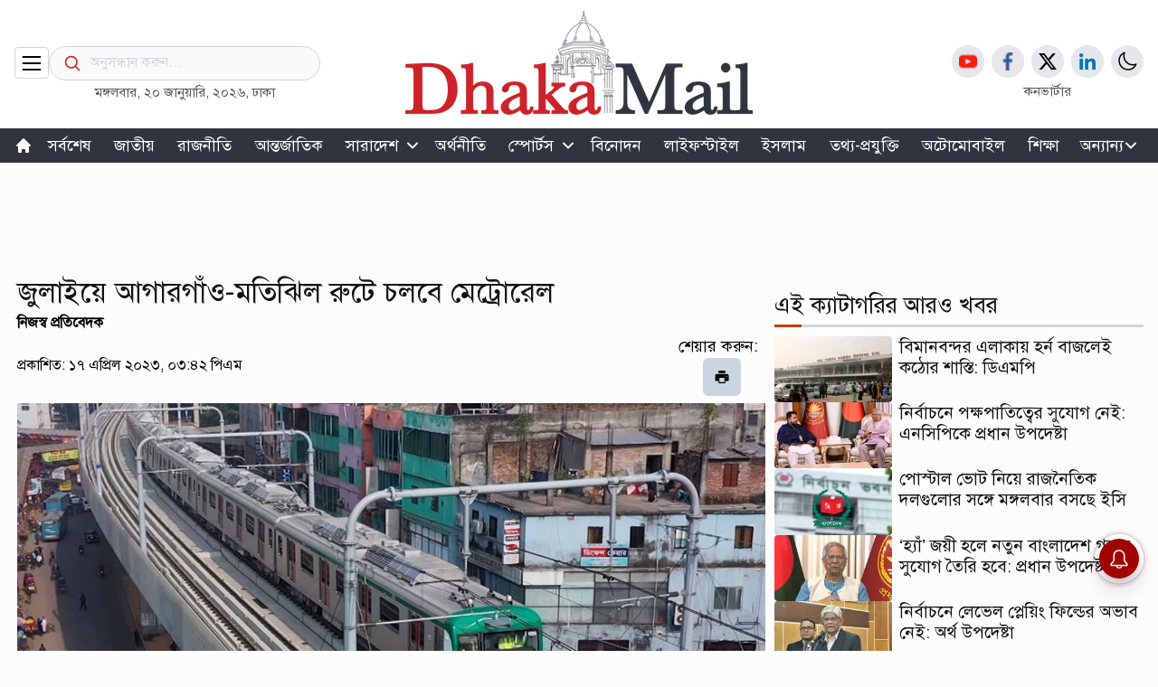

--- FILE ---
content_type: text/html; charset=utf-8
request_url: https://dhakamail.com/national/86113
body_size: 51984
content:
<!DOCTYPE html><html lang="en" class="scroll-smooth"><head><meta charSet="utf-8"/><meta name="viewport" content="width=device-width, initial-scale=1"/><meta property="og:image" content="https://imgrz.dhakamail.com/api/image-service/with-banner?cmp=DM&amp;img=media/images/2023April/rrr-20230417155506.jpg"/><title>জুলাইয়ে আগারগাঁও-মতিঝিল রুটে চলবে মেট্রোরেল</title><link rel="amphtml" href="https://dhakamail.com/amp/national/86113"/><meta name="description" content="জুলাইয়ে আগারগাঁও-মতিঝিল রুটে চলবে মেট্রোরেল"/><meta property="og:url" content="https://dhakamail.com/national/86113"/><meta property="og:title" content="জুলাইয়ে আগারগাঁও-মতিঝিল রুটে চলবে মেট্রোরেল"/><meta property="og:image:alt" content="জুলাইয়ে আগারগাঁও-মতিঝিল রুটে চলবে মেট্রোরেল"/><meta property="og:image:type" content="image/jpeg/webp"/><meta property="og:image:width" content="1200"/><meta property="og:image:height" content="625"/><meta property="fb:app_id" content="618550699433744"/><meta property="fb:pages" content="108447658181511"/><meta property="og:type" content="article"/><meta name="twitter:card" content="summary_large_image"/><meta name="twitter:site" content="@DMailNews"/><meta name="twitter:title" content="জুলাইয়ে আগারগাঁও-মতিঝিল রুটে চলবে মেট্রোরেল"/><meta name="twitter:description" content="জুলাইয়ে আগারগাঁও-মতিঝিল রুটে চলবে মেট্রোরেল"/><meta name="twitter:image" content="https://cdx.dhakamail.com/media/images/2023April/rrr-20230417155506.jpg"/><meta property="og:site_name" content="dhakamail.com"/><link rel="canonical" href="https://dhakamail.com/national/86113"/><meta property="og:description" content="এমএএন ছিদ্দিক বলেন, প্রথমে পারফরম্যান্স টেস্ট হবে। এরপর সিস্টেম ইন্টিগ্রেশন টেস্ট ও ট্রায়াল রান অনুষ্ঠিত হবে।"/><meta name="robots" content="index, follow"/><script id="story-schemas" type="application/ld+json" strategy="afterInteractive">{
      "@context": "https://schema.org",
      "@type": "NewsArticle",
      "url" : "https://dhakamail.com/national/86113",
      "mainEntityOfPage":{
        "@type":"WebPage",
        "name" : "জুলাইয়ে আগারগাঁও-মতিঝিল রুটে চলবে মেট্রোরেল",
        "@id":"https://dhakamail.com/national/86113"
      },
      "headline": "জুলাইয়ে আগারগাঁও-মতিঝিল রুটে চলবে মেট্রোরেল",
      "image": {
        "@type": "ImageObject",
        "url": "https://cdx.dhakamail.com/media/images/2023April/rrr-20230417155506.jpg"
      },
      "datePublished": "undefined",
      "dateModified": "",
      "author": {
        "@type": "Person",
        "url": "https://dhakamail.com",
        "name": "নিজস্ব প্রতিবেদক"
      },
      "publisher": {
        "@type": "Organization",
        "name": "dhakamail.com",
        "logo": {
          "@type": "ImageObject",
          "url": "https://cdx.dhakamail.com/media/common/logoLight.png"
        }
      }
    }</script><meta name="next-head-count" content="25"/><link rel="manifest" href="/manifest.json"/><script id="organizationLD" type="application/ld+json">{"@context":"https://schema.org","@type":"Organization","url":"https://www.dhakamail.com/","logo":"https://cdx.dhakamail.com/media/common/logoLight.png","name":"Dhaka Mail","alternateName":"ঢাকা মেইল","contactPoint":[{"@type":"ContactPoint","telephone":"+8809613444433","email":"dhakamailhq@gmail.com","contactType":"customer service"}],"sameAs":["https://www.facebook.com/DMailNews","https://x.com/DMailNews","https://www.youtube.com/@dhakamailnews","https://www.dhakamail.com/rss/rss.xml"]}</script><script id="newsMediaOrganizationLD" type="application/ld+json">{"@context":"https://schema.org","@type":"NewsMediaOrganization","url":"https://www.dhakamail.com/","name":"Dhaka Mail","alternateName":"ঢাকা মেইল","logo":"https://cdx.dhakamail.com/media/common/logoLight.png","contactPoint":[{"@type":"ContactPoint","telephone":"+8809613444433","email":"dhakamailhq@gmail.com","contactType":"customer service"}],"sameAs":["https://www.facebook.com/DMailNews","https://x.com/DMailNews","https://www.youtube.com/@dhakamailnews","https://www.dhakamail.com/rss/rss.xml"]}</script><script id="localBusinessLD" type="application/ld+json">{"@context":"https://schema.org","@type":"LocalBusiness","name":"Dhaka Mail","image":"https://cdx.dhakamail.com/media/common/logoLight.png","url":"https://www.dhakamail.com/","telephone":"+8809613444433","priceRange":"৳৳","address":{"@type":"PostalAddress","streetAddress":"PostalAddress","addressLocality":"Dhaka","postalCode":"1212","addressRegion":"Dhaka","addressCountry":"BD"},"geo":{"@type":"GeoCoordinates","latitude":23.808561,"longitude":90.4185049},"openingHoursSpecification":[{"@type":"OpeningHoursSpecification","dayOfWeek":["Monday","Tuesday","Wednesday","Thursday","Friday","Saturday","Sunday"],"opens":"00:00","closes":"23:59"}],"sameAs":["https://www.facebook.com/DMailNews","https://x.com/DMailNews","https://www.youtube.com/@dhakamailnews","https://www.dhakamail.com/rss/rss.xml"]}</script><script id="webSiteLD" type="application/ld+json">{"@context":"https://schema.org","@type":"WebSite","url":"https://www.dhakamail.com/","description":"Dhaka Mail is a newly started online Bangla news portal to provide latest stories in several sections including Bangladesh, International, Sports, Entertainment, Features, Opinion, Tech & more..","publisher":"Dhaka Mail: Bangla News Portal","creator":[],"keywords":["Bangaldesh News","Bangla News","Bangla News Online","Online Bangla News","Bangladeshi News","Bangladeshi News Online","Bengali News","Bengali Online News","Dhaka Bangladesh News","Breaking News","World News","BD News"],"potentialAction":{"@type":"SearchAction","target":"https://cdx.dhakamail.com/media/common/logoLight.png","query-input":"required name=search_term_string"}}</script><script async="" src="https://get.optad360.io/sf/8c458ec4-dbb4-4458-8e38-274058f15d75/plugin.min.js"></script><link rel="preload" href="https://cdx.dhakamail.com/next-assets-beta/_next/static/css/183f6a95d0cfd67c.css" as="style"/><link rel="stylesheet" href="https://cdx.dhakamail.com/next-assets-beta/_next/static/css/183f6a95d0cfd67c.css" data-n-g=""/><noscript data-n-css=""></noscript><script defer="" nomodule="" src="https://cdx.dhakamail.com/next-assets-beta/_next/static/chunks/polyfills-c67a75d1b6f99dc8.js"></script><script src="https://cdx.dhakamail.com/next-assets-beta/_next/static/chunks/webpack-ea13f34be2f13f4b.js" defer=""></script><script src="https://cdx.dhakamail.com/next-assets-beta/_next/static/chunks/framework-1f1fb5c07f2be279.js" defer=""></script><script src="https://cdx.dhakamail.com/next-assets-beta/_next/static/chunks/main-c3c9b62dab876acf.js" defer=""></script><script src="https://cdx.dhakamail.com/next-assets-beta/_next/static/chunks/pages/_app-d9fdfd115071770b.js" defer=""></script><script src="https://cdx.dhakamail.com/next-assets-beta/_next/static/chunks/6481-d7dc84180f5bd8bf.js" defer=""></script><script src="https://cdx.dhakamail.com/next-assets-beta/_next/static/chunks/7330-0bad4c5c5c3e26bf.js" defer=""></script><script src="https://cdx.dhakamail.com/next-assets-beta/_next/static/chunks/7585-abeb473b2ed1b8a1.js" defer=""></script><script src="https://cdx.dhakamail.com/next-assets-beta/_next/static/chunks/5956-a9dda4ec3c88d547.js" defer=""></script><script src="https://cdx.dhakamail.com/next-assets-beta/_next/static/chunks/pages/%5B...slug%5D-0cfe5d0a03f9b0e1.js" defer=""></script><script src="https://cdx.dhakamail.com/next-assets-beta/_next/static/8oJwAOTCkmlU30OZ2ddX6/_buildManifest.js" defer=""></script><script src="https://cdx.dhakamail.com/next-assets-beta/_next/static/8oJwAOTCkmlU30OZ2ddX6/_ssgManifest.js" defer=""></script></head><body><div id="__next"><script>!function(){try{var d=document.documentElement,c=d.classList;c.remove('light','dark');var e=localStorage.getItem('theme');if(e){c.add(e|| '')}else{c.add('light');}if(e==='light'||e==='dark'||!e)d.style.colorScheme=e||'light'}catch(t){}}();</script><div class="shadow-md z-20 transition-all  invisible"><div class="fixed top-1/2 left-1/2 transform -translate-x-1/2 -translate-y-1/2 w-full h-full flex items-center justify-center text-center bg-white text-black z-[999]"><div class=""><svg xmlns="http://www.w3.org/2000/svg" fill="none" viewBox="0 0 24 24" stroke-width="2" stroke="currentColor" class="w-6 h-6 absolute inset-x-0 top-[100px] mx-auto cursor-pointer transition ease-out delay-150 hover:-translate-y-1 hover:scale-105 duration-100 max-[576px]:text-2xl max-[768px]:text-2xl"><path stroke-linecap="round" stroke-linejoin="round" d="M6 18L18 6M6 6l12 12"></path></svg></div><div class="max-md:block w-[300px]"><form action="/search" method="get" target=""><div class="relative"><div class="absolute inset-y-0 left-0 flex items-center pl-4 pointer-events-none"><svg xmlns="http://www.w3.org/2000/svg" fill="none" viewBox="0 0 24 24" stroke-width="2" stroke="#D12026" class="w-[20px] h-[20px]"><path stroke-linecap="round" stroke-linejoin="round" d="M21 21l-5.197-5.197m0 0A7.5 7.5 0 105.196 5.196a7.5 7.5 0 0010.607 10.607z"></path></svg></div><input type="search" class="block h-[38px] w-full pl-11 pr-8 text-md text-black border bg-gray-50 border-gray-300 focus:ring-transparent -mt-1 focus:border-gray-400 dark:bg-white dark:border-black dark:text-black dark:focus:border-black rounded-full placeholder-gray-300" placeholder="অনুসন্ধান করুন..." required="" name="name"/><div class="absolute inset-y-0 right-0 flex items-center pr-[15px]"></div></div></form></div></div></div><header class="py-[0.75rem]  max-sm:py-2.5  max-xl:pt-[1rem] max-xl:pb-[1rem] max-sm:shadow max-sm:sticky max-sm:-top-[0.09rem] z-50 bg-white dark:bg-[#121212] sm:h-[142px] h-min"><div class="main-container"><div class="flex items-center justify-between "><div class="flex items-center justify-start flex-1 gap-5 "><div class=" max-sm:mt-5  border px-[4px] py-[2.5px] rounded border-gray-300 cursor-pointer"><svg xmlns="http://www.w3.org/2000/svg" class="w-7 h-7 max-lg:w-6 max-lg:h-6 " fill="none" viewBox="0 0 24 24" stroke="currentColor" stroke-width="1.8"><path stroke-linecap="round" stroke-linejoin="round" d="M4 6h16M4 12h16M4 18h16"></path></svg></div><div class="mt-8"><div class="max-lg:hidden w-[300px] "><form action="/search" method="get" id="cse-search-box" target="_top"><div class="relative"><div class="absolute inset-y-0 left-0 flex items-center pl-4 pointer-events-none"><svg xmlns="http://www.w3.org/2000/svg" fill="none" viewBox="0 0 24 24" stroke-width="2" stroke="#D12026" class="h-5 w-5"><path stroke-linecap="round" stroke-linejoin="round" d="M21 21l-5.197-5.197m0 0A7.5 7.5 0 105.196 5.196a7.5 7.5 0 0010.607 10.607z"></path></svg></div><input type="text" class="block h-[38px] w-full pl-11 pr-8 text-md text-black border bg-gray-50 border-gray-300 focus:ring-transparent -mt-1 focus:border-gray-400 dark:bg-white dark:border-black dark:text-black dark:focus:border-black rounded-full placeholder-gray-300" placeholder="অনুসন্ধান করুন..." name="q"/><div class="absolute inset-y-0 right-0 flex items-center pr-[15px]"></div></div></form></div><div class="h-7"><p class=" text-center text-[#555555] text-[15px] dark:text-white max-lg:hidden">মঙ্গলবার, ২০ জানুয়ারি, ২০২৬<!-- -->, ঢাকা</p></div></div></div><div class="shrink-0 flex flex-col items-center  min-h-[34px]   max-md:justify-center max-lg:justify-center print-only print-logo"><a href="https://dhakamail.com"></a></div><div class="flex  justify-end flex-1 lg:hidden  "><div class="pointer-events-none mt-5 border px-[4px] py-[2.5px] rounded border-gray-300"><svg xmlns="http://www.w3.org/2000/svg" fill="none" viewBox="0 0 24 24" stroke-width="1.8" stroke="currentColor" class="w-6 h-6"><path stroke-linecap="round" stroke-linejoin="round" d="M21 21l-5.197-5.197m0 0A7.5 7.5 0 105.196 5.196a7.5 7.5 0 0010.607 10.607z"></path></svg></div></div><div class="flex items-end justify-end -mb-6 flex-1   max-lg:hidden"><div class="flex flex-col items-center justify-center max-lg:hidden"><div class="flex items-center justify-center  gap-2   max-lg:hidden w-1/2" style="margin-bottom:2px"></div><div class=""><a href="/converter"><p class="text-center text-[#555555] text-[15px] dark:text-white max-lg:hidden">কনভার্টার</p></a></div></div></div></div></div></header><div class="bg-[#2F343F] sticky -top-[0.09rem] z-[3] h-[38px] max-lg:hidden "><nav class="relative main-container max-lg:hidden "><ul class="menu-scroll disable-scrollbars max-2xl:mx-5 max-2xl:my-0"></ul></nav></div><!--$--><section class="container lg:px-4 mx-auto"></section><!--/$--><main class="px-5 sm:px-0"><div class="infinite-scroll-component__outerdiv"><div class="infinite-scroll-component " style="height:auto;overflow:auto;-webkit-overflow-scrolling:touch"><div><div class=""><span id="printBlock2"><div class=" flex justify-center items-center dark:bg-inherit w-full h-[120px] overflow-hidden"><div class="{border h-[90] w-[970]}"><div id=":R5kt6:"></div></div></div></span><div class="main-container-inner  grid grid-cols-12 gap-x-2.5 place-content-between"><div class="max-sm:col-span-12 md:col-span-6 lg:col-span-7 xl:col-span-8"><div class="content-section"><div class=""><div class=" hidden cus-disp-block padding-cus"><img alt="img/logo" srcSet="/_next/image?url=https%3A%2F%2Fcdx.dhakamail.com%2Fmedia%2Fcommon%2FlogoLight.png&amp;w=384&amp;q=75 1x, /_next/image?url=https%3A%2F%2Fcdx.dhakamail.com%2Fmedia%2Fcommon%2FlogoLight.png&amp;w=640&amp;q=75 2x" src="/_next/image?url=https%3A%2F%2Fcdx.dhakamail.com%2Fmedia%2Fcommon%2FlogoLight.png&amp;w=640&amp;q=75" width="290" height="90" decoding="async" data-nimg="1" class="" loading="lazy" style="color:transparent"/></div><div class="flex flex-col justify-between gap-1 mt-0"><div class="w-full"><h1 class="story-title mt-0 max-md:mt-0 dark:text-white">জুলাইয়ে আগারগাঁও-মতিঝিল রুটে চলবে মেট্রোরেল</h1></div><span class="text-[1rem] font-bold"><a>নিজস্ব প্রতিবেদক</a></span><div class="flex flex-row md:flex-col lg:flex-row items-center md:items-start lg:items-center justify-between"><span class="text-[1rem]">প্রকাশিত: ১৭ এপ্রিল ২০২৩, ০৩:৪২ পিএম</span><div class="flex flex-col md:flex-row lg:flex-col items-center md:items-start lg:items-center justify-end gap-2 last:gap-0 no-print"><p class="text-[1.125rem] max-md:hidden mr-2 my-0 md:my-auto lg:my-0 inline">শেয়ার করুন:</p><div class="flex"><div><div></div></div><div class="relative"><div class=" bg-slate-300 p-[12px] rounded-md print-btn  cursor-pointer relative"><svg stroke="currentColor" fill="currentColor" stroke-width="0" viewBox="0 0 1024 1024" height="1em" width="1em" xmlns="http://www.w3.org/2000/svg"><path d="M732 120c0-4.4-3.6-8-8-8H300c-4.4 0-8 3.6-8 8v148h440V120zm120 212H172c-44.2 0-80 35.8-80 80v328c0 17.7 14.3 32 32 32h168v132c0 4.4 3.6 8 8 8h424c4.4 0 8-3.6 8-8V772h168c17.7 0 32-14.3 32-32V412c0-44.2-35.8-80-80-80zM664 844H360V568h304v276zm164-360c0 4.4-3.6 8-8 8h-40c-4.4 0-8-3.6-8-8v-40c0-4.4 3.6-8 8-8h40c4.4 0 8 3.6 8 8v40z"></path></svg></div></div></div></div></div><div class="py-2 max-md:pt-0"><figure><div class="w-full aspect-video"><div class="relative aspect-video"><img alt="জুলাইয়ে আগারগাঁও-মতিঝিল রুটে চলবে মেট্রোরেল" src="https://cdx.dhakamail.com/media/images/2023April/rrr-20230417155506.jpg" width="1280" height="720" decoding="async" data-nimg="1" loading="lazy" style="color:transparent"/></div></div><figcaption class="flex items-center justify-center gap-3 mt-1 mb-4"><small class=" opacity-[0.7]"><b></b></small></figcaption></figure><article class="storyDetailFont custom-a-tag pTagGap dark:text-white"><div><p>আগামী জুলাই মাসে আগারগাঁও-মতিঝিল পথে মেট্রোরেল চলবে বলে জানিয়েছেন ঢাকা ম্যাস ট্রানজিট কোম্পানি লিমিটেডের (ডিএমটিসিএল) ব্যবস্থাপনা পরিচালক এমএএন ছিদ্দিক।</p><p>সোমবার (১৭ এপ্রিল) ডিএমটিসিএলের কার্যালয়ে আয়োজিত এক সংবাদ সম্মেলনে তিনি এই তথ্য জানান।</p></div><div class="my-2.5 no-print"><div class=""><hr/><p class="text-xs my-1 dark:text-white text-center">বিজ্ঞাপন</p><div class="grid content-between min-h-[250px] w-min border mx-auto my-5"><div class="grid place-content-center "><div id=":R3ikkpkt6:"></div></div></div><hr/></div></div><div><p>এমএএন ছিদ্দিক বলেন, প্রথমে পারফরম্যান্স টেস্ট হবে। এরপর সিস্টেম ইন্টিগ্রেশন টেস্ট ও ট্রায়াল রান অনুষ্ঠিত হবে। এরপর মেট্রোরেল পরিপূর্ণভাবে চালানো হবে। আর আমাদের হাতে যে ছয় মাস সময় আছে, আমরা এই সময়ের মধ্যেই শেষ করব। সবকিছু আমাদের লক্ষ্যমাত্রার মধ্যেই আছে।</p><p><img class="lg-image" src="https://cdx.dhakamail.com/media/images/2023April/metro-20230417155446.jpg" border="0" alt="metro" width="100%" height="auto"></p><p>গত বছরের ২৮ ডিসেম্বর দেশের প্রথম মেট্রোরেল উদ্বোধন করেন প্রধানমন্ত্রী শেখ হাসিনা। পরদিন তা জনসাধারণের জন্য খুলে দেওয়া হয়। উদ্বোধনের পরদিন থেকে যাত্রী নিয়ে বাণিজ্যিকভাবে ঢাকায় মেট্রোরেলের চলাচল শুরু হয়। বর্তমানে উত্তরা থেকে আগারগাঁও পর্যন্ত মেট্রোরেল চালু রয়েছে।</p><p>মেট্রোরেলের আগারগাঁও থেকে মতিঝিল অংশ এ বছরের শেষ দিকে পুরোপুরি চালুর পরিকল্পনা আছে। মতিঝিল থেকে কমলাপুর রেলস্টেশন পর্যন্ত অংশ চালু হতে পারে ২০২৫ সাল নাগাদ।</p></div><div class="my-2.5 no-print"><div class=""><hr/><p class="text-xs my-1 dark:text-white text-center">বিজ্ঞাপন</p><div class="grid content-between min-h-[250px] w-min border mx-auto my-5"><div class="grid place-content-center "><div id=":R3kkkpkt6:"></div></div></div><hr/></div></div><p><p><em>ডিএইচডি/জেবি</em></p></p></article><a href="https://news.google.com/publications/CAAqBwgKMMXWswsw0vHKAw?hl=bn&amp;gl=BD&amp;ceid=BD%3Abn" class="no-print"><div class="flex justify-center items-center gap-x-5 border rounded group hover:border-blue-700 no-print"><div class=" w-16  "><img src="https://lh3.googleusercontent.com//J6_coFbogxhRI9iM864NL_liGXvsQp2AupsKei7z0cNNfDvGUmWUy20nuUhkREQyrpY4bEeIBuc=rj-w300-h300-l95-c0xffffff" alt="" class="my-auto"/></div><div><p class="text-xl group-hover:text-blue-700 no-print">ঢাকা মেইলের খবর পেতে গুগল নিউজ চ্যানেল ফলো করুন</p></div></div></a><div class="flex flex-wrap max-sm:flex-wrap max-sm:truncate items-center justify-start gap-2 my-10 max-sm:my-10 list-none"><span class="bg-[#e8e8e9] dark:bg-slate-500 rounded-[5px] py-1 hover:drop-shadow-md"><a class=" text-[1.2rem] outline-none  px-3 cursor-pointer   hover:text-[#D12026] dark:hover:text-[#d8d7d7] " href="/topic/%E0%A6%97%E0%A6%A3%E0%A6%AA%E0%A6%B0%E0%A6%BF%E0%A6%AC%E0%A6%B9%E0%A6%A8">গণপরিবহন</a></span><span class="bg-[#e8e8e9] dark:bg-slate-500 rounded-[5px] py-1 hover:drop-shadow-md"><a class=" text-[1.2rem] outline-none  px-3 cursor-pointer   hover:text-[#D12026] dark:hover:text-[#d8d7d7] " href="/topic/%E0%A6%AE%E0%A7%87%E0%A6%9F%E0%A7%8D%E0%A6%B0%E0%A7%8B%E0%A6%B0%E0%A7%87%E0%A6%B2">মেট্রোরেল</a></span></div><h2 class="mt-2.5 max-sm:ml-2.5 main-title-post-innerpage font-bold text-gray-900 dark:text-white">টাইমলাইন</h2><div class="iconFix"><ol class="relative border-l border-gray-200 dark:border-gray-700"><li class="ml-6 mt-5"><span class="absolute flex items-center justify-center w-6 h-6 bg-blue-100 rounded-full -left-3 ring-8 ring-white dark:ring-gray-900 dark:bg-blue-900"><svg aria-hidden="true" class="w-3 h-3 text-[#D12026] dark:text-[#D12026]" fill="currentColor" viewBox="0 0 20 20" xmlns="http://www.w3.org/2000/svg"><path fill-rule="evenodd" d="M6 2a1 1 0 00-1 1v1H4a2 2 0 00-2 2v10a2 2 0 002 2h12a2 2 0 002-2V6a2 2 0 00-2-2h-1V3a1 1 0 10-2 0v1H7V3a1 1 0 00-1-1zm0 5a1 1 0 000 2h8a1 1 0 100-2H6z" clip-rule="evenodd"></path></svg></span><time class="block mb-2 timelineAndLiveContent font-bold text-black dark:text-white">১৭ মার্চ ২০২৫, ০৩:১০ পিএম</time><div class="grid grid-cols-12"><div class="col-span-3 max-sm:col-span-12"><a href="https://dhakamail.com/national/219130"><div class="w-full aspect-video"><div class="relative aspect-video"><img src="https://cdx.dhakamail.com/media/images/2023November/metrorail_20231104_143800268.jpg" width="400" height="400" decoding="async" data-nimg="1" loading="lazy" style="color:transparent"/></div></div></a></div><div class="col-span-9 max-sm:col-span-12 max-sm:my-3"><a href="https://dhakamail.com/national/219130"><h3 class="ml-2 mb-1 main-title-post font-bold text-gray-900 dark:text-white">মেট্রোরেলের ঘটনায় বরখাস্ত ২, তদন্ত কমিটি গঠন</h3></a></div></div></li><li class="ml-6 mt-5"><span class="absolute flex items-center justify-center w-6 h-6 bg-blue-100 rounded-full -left-3 ring-8 ring-white dark:ring-gray-900 dark:bg-blue-900"><svg aria-hidden="true" class="w-3 h-3 text-[#D12026] dark:text-[#D12026]" fill="currentColor" viewBox="0 0 20 20" xmlns="http://www.w3.org/2000/svg"><path fill-rule="evenodd" d="M6 2a1 1 0 00-1 1v1H4a2 2 0 00-2 2v10a2 2 0 002 2h12a2 2 0 002-2V6a2 2 0 00-2-2h-1V3a1 1 0 10-2 0v1H7V3a1 1 0 00-1-1zm0 5a1 1 0 000 2h8a1 1 0 100-2H6z" clip-rule="evenodd"></path></svg></span><time class="block mb-2 timelineAndLiveContent font-bold text-black dark:text-white">২৫ জানুয়ারি ২০২৫, ০২:৩৩ পিএম</time><div class="grid grid-cols-12"><div class="col-span-3 max-sm:col-span-12"><a href="https://dhakamail.com/national/209658"><div class="w-full aspect-video"><div class="relative aspect-video"><img src="https://cdx.dhakamail.com/media/images/2023November/metrorail_20231104_143800268.jpg" width="400" height="400" decoding="async" data-nimg="1" loading="lazy" style="color:transparent"/></div></div></a></div><div class="col-span-9 max-sm:col-span-12 max-sm:my-3"><a href="https://dhakamail.com/national/209658"><h3 class="ml-2 mb-1 main-title-post font-bold text-gray-900 dark:text-white">যান্ত্রিক ত্রুটিতে সাময়িক বন্ধ মেট্রোরেল</h3></a></div></div></li><li class="ml-6 mt-5"><span class="absolute flex items-center justify-center w-6 h-6 bg-blue-100 rounded-full -left-3 ring-8 ring-white dark:ring-gray-900 dark:bg-blue-900"><svg aria-hidden="true" class="w-3 h-3 text-[#D12026] dark:text-[#D12026]" fill="currentColor" viewBox="0 0 20 20" xmlns="http://www.w3.org/2000/svg"><path fill-rule="evenodd" d="M6 2a1 1 0 00-1 1v1H4a2 2 0 00-2 2v10a2 2 0 002 2h12a2 2 0 002-2V6a2 2 0 00-2-2h-1V3a1 1 0 10-2 0v1H7V3a1 1 0 00-1-1zm0 5a1 1 0 000 2h8a1 1 0 100-2H6z" clip-rule="evenodd"></path></svg></span><time class="block mb-2 timelineAndLiveContent font-bold text-black dark:text-white">০৩ নভেম্বর ২০২৪, ০৮:৪২ পিএম</time><div class="grid grid-cols-12"><div class="col-span-3 max-sm:col-span-12"><a href="https://dhakamail.com/national/194993"><div class="w-full aspect-video"><div class="relative aspect-video"><img src="https://cdx.dhakamail.com/media/images/2024November/metrorail-pass_20241103_204251963.jpg" width="400" height="400" decoding="async" data-nimg="1" loading="lazy" style="color:transparent"/></div></div></a></div><div class="col-span-9 max-sm:col-span-12 max-sm:my-3"><a href="https://dhakamail.com/national/194993"><h3 class="ml-2 mb-1 main-title-post font-bold text-gray-900 dark:text-white">মেট্রোরেলের এমআরটি পাস রেজিস্ট্রেশন শুরু</h3></a></div></div></li><li class="ml-6 mt-5"><span class="absolute flex items-center justify-center w-6 h-6 bg-blue-100 rounded-full -left-3 ring-8 ring-white dark:ring-gray-900 dark:bg-blue-900"><svg aria-hidden="true" class="w-3 h-3 text-[#D12026] dark:text-[#D12026]" fill="currentColor" viewBox="0 0 20 20" xmlns="http://www.w3.org/2000/svg"><path fill-rule="evenodd" d="M6 2a1 1 0 00-1 1v1H4a2 2 0 00-2 2v10a2 2 0 002 2h12a2 2 0 002-2V6a2 2 0 00-2-2h-1V3a1 1 0 10-2 0v1H7V3a1 1 0 00-1-1zm0 5a1 1 0 000 2h8a1 1 0 100-2H6z" clip-rule="evenodd"></path></svg></span><time class="block mb-2 timelineAndLiveContent font-bold text-black dark:text-white">০১ নভেম্বর ২০২৪, ০৭:১৬ পিএম</time><div class="grid grid-cols-12"><div class="col-span-3 max-sm:col-span-12"><a href="https://dhakamail.com/national/194602"><div class="w-full aspect-video"><div class="relative aspect-video"><img src="https://cdx.dhakamail.com/media/images/2024November/mrt-pass_20241101_191625303.jpg" width="400" height="400" decoding="async" data-nimg="1" loading="lazy" style="color:transparent"/></div></div></a></div><div class="col-span-9 max-sm:col-span-12 max-sm:my-3"><a href="https://dhakamail.com/national/194602"><h3 class="ml-2 mb-1 main-title-post font-bold text-gray-900 dark:text-white">মেট্রোরেলের এমআরটি পাস রেজিস্ট্রেশন বন্ধ ঘোষণা</h3></a></div></div></li><li class="ml-6 mt-5"><span class="absolute flex items-center justify-center w-6 h-6 bg-blue-100 rounded-full -left-3 ring-8 ring-white dark:ring-gray-900 dark:bg-blue-900"><svg aria-hidden="true" class="w-3 h-3 text-[#D12026] dark:text-[#D12026]" fill="currentColor" viewBox="0 0 20 20" xmlns="http://www.w3.org/2000/svg"><path fill-rule="evenodd" d="M6 2a1 1 0 00-1 1v1H4a2 2 0 00-2 2v10a2 2 0 002 2h12a2 2 0 002-2V6a2 2 0 00-2-2h-1V3a1 1 0 10-2 0v1H7V3a1 1 0 00-1-1zm0 5a1 1 0 000 2h8a1 1 0 100-2H6z" clip-rule="evenodd"></path></svg></span><time class="block mb-2 timelineAndLiveContent font-bold text-black dark:text-white">১৫ অক্টোবর ২০২৪, ০৯:৩৩ এএম</time><div class="grid grid-cols-12"><div class="col-span-3 max-sm:col-span-12"><a href="https://dhakamail.com/national/191339"><div class="w-full aspect-video"><div class="relative aspect-video"><img src="https://cdx.dhakamail.com/media/images/2024October/mirpur_10_20241015_093318735.jpg" width="400" height="400" decoding="async" data-nimg="1" loading="lazy" style="color:transparent"/></div></div></a></div><div class="col-span-9 max-sm:col-span-12 max-sm:my-3"><a href="https://dhakamail.com/national/191339"><h3 class="ml-2 mb-1 main-title-post font-bold text-gray-900 dark:text-white">আড়াই মাস পর মেট্রোরেলের মিরপুর-১০ স্টেশন চালু</h3></a></div></div></li><li class="ml-6 mt-5"><span class="absolute flex items-center justify-center w-6 h-6 bg-blue-100 rounded-full -left-3 ring-8 ring-white dark:ring-gray-900 dark:bg-blue-900"><svg aria-hidden="true" class="w-3 h-3 text-[#D12026] dark:text-[#D12026]" fill="currentColor" viewBox="0 0 20 20" xmlns="http://www.w3.org/2000/svg"><path fill-rule="evenodd" d="M6 2a1 1 0 00-1 1v1H4a2 2 0 00-2 2v10a2 2 0 002 2h12a2 2 0 002-2V6a2 2 0 00-2-2h-1V3a1 1 0 10-2 0v1H7V3a1 1 0 00-1-1zm0 5a1 1 0 000 2h8a1 1 0 100-2H6z" clip-rule="evenodd"></path></svg></span><time class="block mb-2 timelineAndLiveContent font-bold text-black dark:text-white">০৮ অক্টোবর ২০২৪, ০৭:২৫ পিএম</time><div class="grid grid-cols-12"><div class="col-span-3 max-sm:col-span-12"><a href="https://dhakamail.com/national/190274"><div class="w-full aspect-video"><div class="relative aspect-video"><img src="https://cdx.dhakamail.com/media/images/2024October/mirpur10_20241008_192559471.jpg" width="400" height="400" decoding="async" data-nimg="1" loading="lazy" style="color:transparent"/></div></div></a></div><div class="col-span-9 max-sm:col-span-12 max-sm:my-3"><a href="https://dhakamail.com/national/190274"><h3 class="ml-2 mb-1 main-title-post font-bold text-gray-900 dark:text-white">এবার মেট্রোর মিরপুর-১০ স্টেশন চালুর তোড়জোর</h3></a></div></div></li><li class="ml-6 mt-5"><span class="absolute flex items-center justify-center w-6 h-6 bg-blue-100 rounded-full -left-3 ring-8 ring-white dark:ring-gray-900 dark:bg-blue-900"><svg aria-hidden="true" class="w-3 h-3 text-[#D12026] dark:text-[#D12026]" fill="currentColor" viewBox="0 0 20 20" xmlns="http://www.w3.org/2000/svg"><path fill-rule="evenodd" d="M6 2a1 1 0 00-1 1v1H4a2 2 0 00-2 2v10a2 2 0 002 2h12a2 2 0 002-2V6a2 2 0 00-2-2h-1V3a1 1 0 10-2 0v1H7V3a1 1 0 00-1-1zm0 5a1 1 0 000 2h8a1 1 0 100-2H6z" clip-rule="evenodd"></path></svg></span><time class="block mb-2 timelineAndLiveContent font-bold text-black dark:text-white">০৭ জুলাই ২০২৪, ০৩:০৪ পিএম</time><div class="grid grid-cols-12"><div class="col-span-3 max-sm:col-span-12"><a href="https://dhakamail.com/national/174868"><div class="w-full aspect-video"><div class="relative aspect-video"><img src="https://cdx.dhakamail.com/media/images/2023October/Metro-Rail_20231010_175510243.jpg" width="400" height="400" decoding="async" data-nimg="1" loading="lazy" style="color:transparent"/></div></div></a></div><div class="col-span-9 max-sm:col-span-12 max-sm:my-3"><a href="https://dhakamail.com/national/174868"><h3 class="ml-2 mb-1 main-title-post font-bold text-gray-900 dark:text-white">বিদ্যুৎ সঞ্চালনে ত্রুটি, আধাঘণ্টা বন্ধ মেট্রো চলাচল</h3></a></div></div></li><li class="ml-6 mt-5"><span class="absolute flex items-center justify-center w-6 h-6 bg-blue-100 rounded-full -left-3 ring-8 ring-white dark:ring-gray-900 dark:bg-blue-900"><svg aria-hidden="true" class="w-3 h-3 text-[#D12026] dark:text-[#D12026]" fill="currentColor" viewBox="0 0 20 20" xmlns="http://www.w3.org/2000/svg"><path fill-rule="evenodd" d="M6 2a1 1 0 00-1 1v1H4a2 2 0 00-2 2v10a2 2 0 002 2h12a2 2 0 002-2V6a2 2 0 00-2-2h-1V3a1 1 0 10-2 0v1H7V3a1 1 0 00-1-1zm0 5a1 1 0 000 2h8a1 1 0 100-2H6z" clip-rule="evenodd"></path></svg></span><time class="block mb-2 timelineAndLiveContent font-bold text-black dark:text-white">১৮ জুন ২০২৪, ০৩:০২ পিএম</time><div class="grid grid-cols-12"><div class="col-span-3 max-sm:col-span-12"><a href="https://dhakamail.com/national/171585"><div class="w-full aspect-video"><div class="relative aspect-video"><img src="https://cdx.dhakamail.com/media/images/2024June/metro1_20240618_150237123.jpg" width="400" height="400" decoding="async" data-nimg="1" loading="lazy" style="color:transparent"/></div></div></a></div><div class="col-span-9 max-sm:col-span-12 max-sm:my-3"><a href="https://dhakamail.com/national/171585"><h3 class="ml-2 mb-1 main-title-post font-bold text-gray-900 dark:text-white">বৈরি আবহাওয়ায় যাত্রী কম মেট্রোরেলে, কাল থেকে নতুন সূচি</h3></a></div></div></li><li class="ml-6 mt-5"><span class="absolute flex items-center justify-center w-6 h-6 bg-blue-100 rounded-full -left-3 ring-8 ring-white dark:ring-gray-900 dark:bg-blue-900"><svg aria-hidden="true" class="w-3 h-3 text-[#D12026] dark:text-[#D12026]" fill="currentColor" viewBox="0 0 20 20" xmlns="http://www.w3.org/2000/svg"><path fill-rule="evenodd" d="M6 2a1 1 0 00-1 1v1H4a2 2 0 00-2 2v10a2 2 0 002 2h12a2 2 0 002-2V6a2 2 0 00-2-2h-1V3a1 1 0 10-2 0v1H7V3a1 1 0 00-1-1zm0 5a1 1 0 000 2h8a1 1 0 100-2H6z" clip-rule="evenodd"></path></svg></span><time class="block mb-2 timelineAndLiveContent font-bold text-black dark:text-white">২৫ মে ২০২৪, ০৯:১০ পিএম</time><div class="grid grid-cols-12"><div class="col-span-3 max-sm:col-span-12"><a href="https://dhakamail.com/national/167223"><div class="w-full aspect-video"><div class="relative aspect-video"><img src="https://cdx.dhakamail.com/media/images/2024May/mrt_20240525_211007574.jpg" width="400" height="400" decoding="async" data-nimg="1" loading="lazy" style="color:transparent"/></div></div></a></div><div class="col-span-9 max-sm:col-span-12 max-sm:my-3"><a href="https://dhakamail.com/national/167223"><h3 class="ml-2 mb-1 main-title-post font-bold text-gray-900 dark:text-white">মেট্রোরেলের বন্ধ থাকা নিয়ে যা বললেন এমডি</h3></a></div></div></li><li class="ml-6 mt-5"><span class="absolute flex items-center justify-center w-6 h-6 bg-blue-100 rounded-full -left-3 ring-8 ring-white dark:ring-gray-900 dark:bg-blue-900"><svg aria-hidden="true" class="w-3 h-3 text-[#D12026] dark:text-[#D12026]" fill="currentColor" viewBox="0 0 20 20" xmlns="http://www.w3.org/2000/svg"><path fill-rule="evenodd" d="M6 2a1 1 0 00-1 1v1H4a2 2 0 00-2 2v10a2 2 0 002 2h12a2 2 0 002-2V6a2 2 0 00-2-2h-1V3a1 1 0 10-2 0v1H7V3a1 1 0 00-1-1zm0 5a1 1 0 000 2h8a1 1 0 100-2H6z" clip-rule="evenodd"></path></svg></span><time class="block mb-2 timelineAndLiveContent font-bold text-black dark:text-white">২৫ মে ২০২৪, ০৮:৩২ পিএম</time><div class="grid grid-cols-12"><div class="col-span-3 max-sm:col-span-12"><a href="https://dhakamail.com/national/167217"><div class="w-full aspect-video"><div class="relative aspect-video"><img src="https://cdx.dhakamail.com/media/images/2024May/Metro_20240519_165504413_20240525_203245214.jpg" width="400" height="400" decoding="async" data-nimg="1" loading="lazy" style="color:transparent"/></div></div></a></div><div class="col-span-9 max-sm:col-span-12 max-sm:my-3"><a href="https://dhakamail.com/national/167217"><h3 class="ml-2 mb-1 main-title-post font-bold text-gray-900 dark:text-white">এক ঘণ্টা বন্ধ থাকার পর সচল হলো মেট্রোরেল</h3></a></div></div></li><li class="ml-6 mt-5"><span class="absolute flex items-center justify-center w-6 h-6 bg-blue-100 rounded-full -left-3 ring-8 ring-white dark:ring-gray-900 dark:bg-blue-900"><svg aria-hidden="true" class="w-3 h-3 text-[#D12026] dark:text-[#D12026]" fill="currentColor" viewBox="0 0 20 20" xmlns="http://www.w3.org/2000/svg"><path fill-rule="evenodd" d="M6 2a1 1 0 00-1 1v1H4a2 2 0 00-2 2v10a2 2 0 002 2h12a2 2 0 002-2V6a2 2 0 00-2-2h-1V3a1 1 0 10-2 0v1H7V3a1 1 0 00-1-1zm0 5a1 1 0 000 2h8a1 1 0 100-2H6z" clip-rule="evenodd"></path></svg></span><time class="block mb-2 timelineAndLiveContent font-bold text-black dark:text-white">২৫ মে ২০২৪, ০৭:৪৩ পিএম</time><div class="grid grid-cols-12"><div class="col-span-3 max-sm:col-span-12"><a href="https://dhakamail.com/national/167208"><div class="w-full aspect-video"><div class="relative aspect-video"><img src="https://cdx.dhakamail.com/media/images/2024May/rail_20240525_194951318.jpg" width="400" height="400" decoding="async" data-nimg="1" loading="lazy" style="color:transparent"/></div></div></a></div><div class="col-span-9 max-sm:col-span-12 max-sm:my-3"><a href="https://dhakamail.com/national/167208"><h3 class="ml-2 mb-1 main-title-post font-bold text-gray-900 dark:text-white">যান্ত্রিক ত্রুটিতে বন্ধ মেট্রোরেল</h3></a></div></div></li><li class="ml-6 mt-5"><span class="absolute flex items-center justify-center w-6 h-6 bg-blue-100 rounded-full -left-3 ring-8 ring-white dark:ring-gray-900 dark:bg-blue-900"><svg aria-hidden="true" class="w-3 h-3 text-[#D12026] dark:text-[#D12026]" fill="currentColor" viewBox="0 0 20 20" xmlns="http://www.w3.org/2000/svg"><path fill-rule="evenodd" d="M6 2a1 1 0 00-1 1v1H4a2 2 0 00-2 2v10a2 2 0 002 2h12a2 2 0 002-2V6a2 2 0 00-2-2h-1V3a1 1 0 10-2 0v1H7V3a1 1 0 00-1-1zm0 5a1 1 0 000 2h8a1 1 0 100-2H6z" clip-rule="evenodd"></path></svg></span><time class="block mb-2 timelineAndLiveContent font-bold text-black dark:text-white">০৬ জানুয়ারি ২০২৪, ১২:৫৭ পিএম</time><div class="grid grid-cols-12"><div class="col-span-3 max-sm:col-span-12"><a href="https://dhakamail.com/national/141945"><div class="w-full aspect-video"><div class="relative aspect-video"><img src="https://cdx.dhakamail.com/media/images/2023January/metrorel-20230102202901.jpg" width="400" height="400" decoding="async" data-nimg="1" loading="lazy" style="color:transparent"/></div></div></a></div><div class="col-span-9 max-sm:col-span-12 max-sm:my-3"><a href="https://dhakamail.com/national/141945"><h3 class="ml-2 mb-1 main-title-post font-bold text-gray-900 dark:text-white">ভোটের দিনও নিয়মমাফিক চলবে মেট্রোরেল</h3></a></div></div></li><li class="ml-6 mt-5"><span class="absolute flex items-center justify-center w-6 h-6 bg-blue-100 rounded-full -left-3 ring-8 ring-white dark:ring-gray-900 dark:bg-blue-900"><svg aria-hidden="true" class="w-3 h-3 text-[#D12026] dark:text-[#D12026]" fill="currentColor" viewBox="0 0 20 20" xmlns="http://www.w3.org/2000/svg"><path fill-rule="evenodd" d="M6 2a1 1 0 00-1 1v1H4a2 2 0 00-2 2v10a2 2 0 002 2h12a2 2 0 002-2V6a2 2 0 00-2-2h-1V3a1 1 0 10-2 0v1H7V3a1 1 0 00-1-1zm0 5a1 1 0 000 2h8a1 1 0 100-2H6z" clip-rule="evenodd"></path></svg></span><time class="block mb-2 timelineAndLiveContent font-bold text-black dark:text-white">০১ জানুয়ারি ২০২৪, ১১:৪৮ এএম</time><div class="grid grid-cols-12"><div class="col-span-3 max-sm:col-span-12"><a href="https://dhakamail.com/national/140950"><div class="w-full aspect-video"><div class="relative aspect-video"><img src="https://cdx.dhakamail.com/media/images/2024January/fanus_20240101_114812748.jpg" width="400" height="400" decoding="async" data-nimg="1" loading="lazy" style="color:transparent"/></div></div></a></div><div class="col-span-9 max-sm:col-span-12 max-sm:my-3"><a href="https://dhakamail.com/national/140950"><h3 class="ml-2 mb-1 main-title-post font-bold text-gray-900 dark:text-white">এবারও আটকানো যায়নি মেট্রোরেলে ফানুসের ‘আক্রমণ’</h3></a></div></div></li><li class="ml-6 mt-5"><span class="absolute flex items-center justify-center w-6 h-6 bg-blue-100 rounded-full -left-3 ring-8 ring-white dark:ring-gray-900 dark:bg-blue-900"><svg aria-hidden="true" class="w-3 h-3 text-[#D12026] dark:text-[#D12026]" fill="currentColor" viewBox="0 0 20 20" xmlns="http://www.w3.org/2000/svg"><path fill-rule="evenodd" d="M6 2a1 1 0 00-1 1v1H4a2 2 0 00-2 2v10a2 2 0 002 2h12a2 2 0 002-2V6a2 2 0 00-2-2h-1V3a1 1 0 10-2 0v1H7V3a1 1 0 00-1-1zm0 5a1 1 0 000 2h8a1 1 0 100-2H6z" clip-rule="evenodd"></path></svg></span><time class="block mb-2 timelineAndLiveContent font-bold text-black dark:text-white">১০ অক্টোবর ২০২৩, ০৫:৫৫ পিএম</time><div class="grid grid-cols-12"><div class="col-span-3 max-sm:col-span-12"><a href="https://dhakamail.com/national/124749"><div class="w-full aspect-video"><div class="relative aspect-video"><img src="https://cdx.dhakamail.com/media/images/2023October/Metro-Rail_20231010_175510243.jpg" width="400" height="400" decoding="async" data-nimg="1" loading="lazy" style="color:transparent"/></div></div></a></div><div class="col-span-9 max-sm:col-span-12 max-sm:my-3"><a href="https://dhakamail.com/national/124749"><h3 class="ml-2 mb-1 main-title-post font-bold text-gray-900 dark:text-white">টানা তিন দিন বন্ধ থাকবে মেট্রোরেল</h3></a></div></div></li><li class="ml-6 mt-5"><span class="absolute flex items-center justify-center w-6 h-6 bg-blue-100 rounded-full -left-3 ring-8 ring-white dark:ring-gray-900 dark:bg-blue-900"><svg aria-hidden="true" class="w-3 h-3 text-[#D12026] dark:text-[#D12026]" fill="currentColor" viewBox="0 0 20 20" xmlns="http://www.w3.org/2000/svg"><path fill-rule="evenodd" d="M6 2a1 1 0 00-1 1v1H4a2 2 0 00-2 2v10a2 2 0 002 2h12a2 2 0 002-2V6a2 2 0 00-2-2h-1V3a1 1 0 10-2 0v1H7V3a1 1 0 00-1-1zm0 5a1 1 0 000 2h8a1 1 0 100-2H6z" clip-rule="evenodd"></path></svg></span><time class="block mb-2 timelineAndLiveContent font-bold text-black dark:text-white">০৯ অক্টোবর ২০২৩, ০৩:১১ পিএম</time><div class="grid grid-cols-12"><div class="col-span-3 max-sm:col-span-12"><a href="https://dhakamail.com/national/124499"><div class="w-full aspect-video"><div class="relative aspect-video"><img src="https://cdx.dhakamail.com/media/images/2023October/Metro-Rail_20231009_151152434.jpg" width="400" height="400" decoding="async" data-nimg="1" loading="lazy" style="color:transparent"/></div></div></a></div><div class="col-span-9 max-sm:col-span-12 max-sm:my-3"><a href="https://dhakamail.com/national/124499"><h3 class="ml-2 mb-1 main-title-post font-bold text-gray-900 dark:text-white">মেট্রোরেলের আগারগাঁও-মতিঝিল অংশের উদ্বোধনের তারিখ পেছাল</h3></a></div></div></li><li class="ml-6 mt-5"><span class="absolute flex items-center justify-center w-6 h-6 bg-blue-100 rounded-full -left-3 ring-8 ring-white dark:ring-gray-900 dark:bg-blue-900"><svg aria-hidden="true" class="w-3 h-3 text-[#D12026] dark:text-[#D12026]" fill="currentColor" viewBox="0 0 20 20" xmlns="http://www.w3.org/2000/svg"><path fill-rule="evenodd" d="M6 2a1 1 0 00-1 1v1H4a2 2 0 00-2 2v10a2 2 0 002 2h12a2 2 0 002-2V6a2 2 0 00-2-2h-1V3a1 1 0 10-2 0v1H7V3a1 1 0 00-1-1zm0 5a1 1 0 000 2h8a1 1 0 100-2H6z" clip-rule="evenodd"></path></svg></span><time class="block mb-2 timelineAndLiveContent font-bold text-black dark:text-white">২০ আগস্ট ২০২৩, ১২:৫০ পিএম</time><div class="grid grid-cols-12"><div class="col-span-3 max-sm:col-span-12"><a href="https://dhakamail.com/national/114739"><div class="w-full aspect-video"><div class="relative aspect-video"><img src="https://cdx.dhakamail.com/media/images/2023August/Metro-Rail_20230820_125013025.jpg" width="400" height="400" decoding="async" data-nimg="1" loading="lazy" style="color:transparent"/></div></div></a></div><div class="col-span-9 max-sm:col-span-12 max-sm:my-3"><a href="https://dhakamail.com/national/114739"><h3 class="ml-2 mb-1 main-title-post font-bold text-gray-900 dark:text-white">মতিঝিল পর্যন্ত মেট্রোরেলের উদ্বোধন ২০ অক্টোবর</h3></a></div></div></li><li class="ml-6 mt-5"><span class="absolute flex items-center justify-center w-6 h-6 bg-blue-100 rounded-full -left-3 ring-8 ring-white dark:ring-gray-900 dark:bg-blue-900"><svg aria-hidden="true" class="w-3 h-3 text-[#D12026] dark:text-[#D12026]" fill="currentColor" viewBox="0 0 20 20" xmlns="http://www.w3.org/2000/svg"><path fill-rule="evenodd" d="M6 2a1 1 0 00-1 1v1H4a2 2 0 00-2 2v10a2 2 0 002 2h12a2 2 0 002-2V6a2 2 0 00-2-2h-1V3a1 1 0 10-2 0v1H7V3a1 1 0 00-1-1zm0 5a1 1 0 000 2h8a1 1 0 100-2H6z" clip-rule="evenodd"></path></svg></span><time class="block mb-2 timelineAndLiveContent font-bold text-black dark:text-white">০৯ আগস্ট ২০২৩, ০৬:৪৯ পিএম</time><div class="grid grid-cols-12"><div class="col-span-3 max-sm:col-span-12"><a href="https://dhakamail.com/national/112519"><div class="w-full aspect-video"><div class="relative aspect-video"><img src="https://cdx.dhakamail.com/media/images/2023August/metro-rail1-20230809184904.jpg" width="400" height="400" decoding="async" data-nimg="1" loading="lazy" style="color:transparent"/></div></div></a></div><div class="col-span-9 max-sm:col-span-12 max-sm:my-3"><a href="https://dhakamail.com/national/112519"><h3 class="ml-2 mb-1 main-title-post font-bold text-gray-900 dark:text-white">বিকেলে যাত্রীর চাপ, মেট্রো ছাড়ার সময় কমবে আরও</h3></a></div></div></li><li class="ml-6 mt-5"><span class="absolute flex items-center justify-center w-6 h-6 bg-blue-100 rounded-full -left-3 ring-8 ring-white dark:ring-gray-900 dark:bg-blue-900"><svg aria-hidden="true" class="w-3 h-3 text-[#D12026] dark:text-[#D12026]" fill="currentColor" viewBox="0 0 20 20" xmlns="http://www.w3.org/2000/svg"><path fill-rule="evenodd" d="M6 2a1 1 0 00-1 1v1H4a2 2 0 00-2 2v10a2 2 0 002 2h12a2 2 0 002-2V6a2 2 0 00-2-2h-1V3a1 1 0 10-2 0v1H7V3a1 1 0 00-1-1zm0 5a1 1 0 000 2h8a1 1 0 100-2H6z" clip-rule="evenodd"></path></svg></span><time class="block mb-2 timelineAndLiveContent font-bold text-black dark:text-white">০৯ আগস্ট ২০২৩, ০৬:০৭ পিএম</time><div class="grid grid-cols-12"><div class="col-span-3 max-sm:col-span-12"><a href="https://dhakamail.com/national/112509"><div class="w-full aspect-video"><div class="relative aspect-video"><img src="https://cdx.dhakamail.com/media/images/2023August/metro-rail-20230809180749.jpg" width="400" height="400" decoding="async" data-nimg="1" loading="lazy" style="color:transparent"/></div></div></a></div><div class="col-span-9 max-sm:col-span-12 max-sm:my-3"><a href="https://dhakamail.com/national/112509"><h3 class="ml-2 mb-1 main-title-post font-bold text-gray-900 dark:text-white">মতিঝিল পর্যন্ত পুরোদমে মেট্রোরেল চলবে জানুয়ারি থেকে</h3></a></div></div></li><li class="ml-6 mt-5"><span class="absolute flex items-center justify-center w-6 h-6 bg-blue-100 rounded-full -left-3 ring-8 ring-white dark:ring-gray-900 dark:bg-blue-900"><svg aria-hidden="true" class="w-3 h-3 text-[#D12026] dark:text-[#D12026]" fill="currentColor" viewBox="0 0 20 20" xmlns="http://www.w3.org/2000/svg"><path fill-rule="evenodd" d="M6 2a1 1 0 00-1 1v1H4a2 2 0 00-2 2v10a2 2 0 002 2h12a2 2 0 002-2V6a2 2 0 00-2-2h-1V3a1 1 0 10-2 0v1H7V3a1 1 0 00-1-1zm0 5a1 1 0 000 2h8a1 1 0 100-2H6z" clip-rule="evenodd"></path></svg></span><time class="block mb-2 timelineAndLiveContent font-bold text-black dark:text-white">০৭ আগস্ট ২০২৩, ১১:২১ এএম</time><div class="grid grid-cols-12"><div class="col-span-3 max-sm:col-span-12"><a href="https://dhakamail.com/national/111849"><div class="w-full aspect-video"><div class="relative aspect-video"><img src="https://cdx.dhakamail.com/media/images/2023August/metro-rail-20230807112120.jpg" width="400" height="400" decoding="async" data-nimg="1" loading="lazy" style="color:transparent"/></div></div></a></div><div class="col-span-9 max-sm:col-span-12 max-sm:my-3"><a href="https://dhakamail.com/national/111849"><h3 class="ml-2 mb-1 main-title-post font-bold text-gray-900 dark:text-white">৪০ মিনিট দেরিতে ছাড়ল মেট্রোরেল</h3></a></div></div></li><li class="ml-6 mt-5"><span class="absolute flex items-center justify-center w-6 h-6 bg-blue-100 rounded-full -left-3 ring-8 ring-white dark:ring-gray-900 dark:bg-blue-900"><svg aria-hidden="true" class="w-3 h-3 text-[#D12026] dark:text-[#D12026]" fill="currentColor" viewBox="0 0 20 20" xmlns="http://www.w3.org/2000/svg"><path fill-rule="evenodd" d="M6 2a1 1 0 00-1 1v1H4a2 2 0 00-2 2v10a2 2 0 002 2h12a2 2 0 002-2V6a2 2 0 00-2-2h-1V3a1 1 0 10-2 0v1H7V3a1 1 0 00-1-1zm0 5a1 1 0 000 2h8a1 1 0 100-2H6z" clip-rule="evenodd"></path></svg></span><time class="block mb-2 timelineAndLiveContent font-bold text-black dark:text-white">০৭ জুলাই ২০২৩, ০৫:১৯ পিএম</time><div class="grid grid-cols-12"><div class="col-span-3 max-sm:col-span-12"><a href="https://dhakamail.com/national/104604"><div class="w-full aspect-video"><div class="relative aspect-video"><img src="https://cdx.dhakamail.com/media/images/2023July/metro-rail-20230707171916.jpg" width="400" height="400" decoding="async" data-nimg="1" loading="lazy" style="color:transparent"/></div></div></a></div><div class="col-span-9 max-sm:col-span-12 max-sm:my-3"><a href="https://dhakamail.com/national/104604"><h3 class="ml-2 mb-1 main-title-post font-bold text-gray-900 dark:text-white">ধাপে ধাপে খুলবে আগারগাঁও-মতিঝিলের ৭ মেট্রো স্টেশন</h3></a></div></div></li><li class="ml-6 mt-5"><span class="absolute flex items-center justify-center w-6 h-6 bg-blue-100 rounded-full -left-3 ring-8 ring-white dark:ring-gray-900 dark:bg-blue-900"><svg aria-hidden="true" class="w-3 h-3 text-[#D12026] dark:text-[#D12026]" fill="currentColor" viewBox="0 0 20 20" xmlns="http://www.w3.org/2000/svg"><path fill-rule="evenodd" d="M6 2a1 1 0 00-1 1v1H4a2 2 0 00-2 2v10a2 2 0 002 2h12a2 2 0 002-2V6a2 2 0 00-2-2h-1V3a1 1 0 10-2 0v1H7V3a1 1 0 00-1-1zm0 5a1 1 0 000 2h8a1 1 0 100-2H6z" clip-rule="evenodd"></path></svg></span><time class="block mb-2 timelineAndLiveContent font-bold text-black dark:text-white">০৭ জুলাই ২০২৩, ০৪:৫৯ পিএম</time><div class="grid grid-cols-12"><div class="col-span-3 max-sm:col-span-12"><a href="https://dhakamail.com/national/104598"><div class="w-full aspect-video"><div class="relative aspect-video"><img src="https://cdx.dhakamail.com/media/images/2023July/obaidul-quadir1-20230707165925.jpg" width="400" height="400" decoding="async" data-nimg="1" loading="lazy" style="color:transparent"/></div></div></a></div><div class="col-span-9 max-sm:col-span-12 max-sm:my-3"><a href="https://dhakamail.com/national/104598"><h3 class="ml-2 mb-1 main-title-post font-bold text-gray-900 dark:text-white">আগারগাঁও-মতিঝিল অংশে মেট্রোরেলের পরীক্ষামূলক চলাচলের উদ্বোধন</h3></a></div></div></li><li class="ml-6 mt-5"><span class="absolute flex items-center justify-center w-6 h-6 bg-blue-100 rounded-full -left-3 ring-8 ring-white dark:ring-gray-900 dark:bg-blue-900"><svg aria-hidden="true" class="w-3 h-3 text-[#D12026] dark:text-[#D12026]" fill="currentColor" viewBox="0 0 20 20" xmlns="http://www.w3.org/2000/svg"><path fill-rule="evenodd" d="M6 2a1 1 0 00-1 1v1H4a2 2 0 00-2 2v10a2 2 0 002 2h12a2 2 0 002-2V6a2 2 0 00-2-2h-1V3a1 1 0 10-2 0v1H7V3a1 1 0 00-1-1zm0 5a1 1 0 000 2h8a1 1 0 100-2H6z" clip-rule="evenodd"></path></svg></span><time class="block mb-2 timelineAndLiveContent font-bold text-black dark:text-white">০৭ জুলাই ২০২৩, ০৪:৪৮ পিএম</time><div class="grid grid-cols-12"><div class="col-span-3 max-sm:col-span-12"><a href="https://dhakamail.com/national/104594"><div class="w-full aspect-video"><div class="relative aspect-video"><img src="https://cdx.dhakamail.com/media/images/2023July/obaidul-quadir2-20230707170235.jpg" width="400" height="400" decoding="async" data-nimg="1" loading="lazy" style="color:transparent"/></div></div></a></div><div class="col-span-9 max-sm:col-span-12 max-sm:my-3"><a href="https://dhakamail.com/national/104594"><h3 class="ml-2 mb-1 main-title-post font-bold text-gray-900 dark:text-white">২০৩০ সালের মধ্যে ছয়টি মেট্রোরেলের কাজ সম্পন্ন হবে: কাদের</h3></a></div></div></li><li class="ml-6 mt-5"><span class="absolute flex items-center justify-center w-6 h-6 bg-blue-100 rounded-full -left-3 ring-8 ring-white dark:ring-gray-900 dark:bg-blue-900"><svg aria-hidden="true" class="w-3 h-3 text-[#D12026] dark:text-[#D12026]" fill="currentColor" viewBox="0 0 20 20" xmlns="http://www.w3.org/2000/svg"><path fill-rule="evenodd" d="M6 2a1 1 0 00-1 1v1H4a2 2 0 00-2 2v10a2 2 0 002 2h12a2 2 0 002-2V6a2 2 0 00-2-2h-1V3a1 1 0 10-2 0v1H7V3a1 1 0 00-1-1zm0 5a1 1 0 000 2h8a1 1 0 100-2H6z" clip-rule="evenodd"></path></svg></span><time class="block mb-2 timelineAndLiveContent font-bold text-black dark:text-white">০৭ জুলাই ২০২৩, ০৯:৪৭ এএম</time><div class="grid grid-cols-12"><div class="col-span-3 max-sm:col-span-12"><a href="https://dhakamail.com/national/104510"><div class="w-full aspect-video"><div class="relative aspect-video"><img src="https://cdx.dhakamail.com/media/images/2023July/metro-rail-20230707094709.jpg" width="400" height="400" decoding="async" data-nimg="1" loading="lazy" style="color:transparent"/></div></div></a></div><div class="col-span-9 max-sm:col-span-12 max-sm:my-3"><a href="https://dhakamail.com/national/104510"><h3 class="ml-2 mb-1 main-title-post font-bold text-gray-900 dark:text-white">আগারগাঁও-মতিঝিল পরীক্ষামূলক মেট্রোরেল চলাচল শুরু আজ</h3></a></div></div></li><li class="ml-6 mt-5"><span class="absolute flex items-center justify-center w-6 h-6 bg-blue-100 rounded-full -left-3 ring-8 ring-white dark:ring-gray-900 dark:bg-blue-900"><svg aria-hidden="true" class="w-3 h-3 text-[#D12026] dark:text-[#D12026]" fill="currentColor" viewBox="0 0 20 20" xmlns="http://www.w3.org/2000/svg"><path fill-rule="evenodd" d="M6 2a1 1 0 00-1 1v1H4a2 2 0 00-2 2v10a2 2 0 002 2h12a2 2 0 002-2V6a2 2 0 00-2-2h-1V3a1 1 0 10-2 0v1H7V3a1 1 0 00-1-1zm0 5a1 1 0 000 2h8a1 1 0 100-2H6z" clip-rule="evenodd"></path></svg></span><time class="block mb-2 timelineAndLiveContent font-bold text-black dark:text-white">০৬ জুলাই ২০২৩, ০৭:৫৮ পিএম</time><div class="grid grid-cols-12"><div class="col-span-3 max-sm:col-span-12"><a href="https://dhakamail.com/national/104442"><div class="w-full aspect-video"><div class="relative aspect-video"><img src="https://cdx.dhakamail.com/media/images/2023July/metro-rail-20230706195844.jpg" width="400" height="400" decoding="async" data-nimg="1" loading="lazy" style="color:transparent"/></div></div></a></div><div class="col-span-9 max-sm:col-span-12 max-sm:my-3"><a href="https://dhakamail.com/national/104442"><h3 class="ml-2 mb-1 main-title-post font-bold text-gray-900 dark:text-white">‘নীরবে’ মতিঝিল ঘুরে গেল মেট্রোরেল</h3></a></div></div></li><li class="ml-6 mt-5"><span class="absolute flex items-center justify-center w-6 h-6 bg-blue-100 rounded-full -left-3 ring-8 ring-white dark:ring-gray-900 dark:bg-blue-900"><svg aria-hidden="true" class="w-3 h-3 text-[#D12026] dark:text-[#D12026]" fill="currentColor" viewBox="0 0 20 20" xmlns="http://www.w3.org/2000/svg"><path fill-rule="evenodd" d="M6 2a1 1 0 00-1 1v1H4a2 2 0 00-2 2v10a2 2 0 002 2h12a2 2 0 002-2V6a2 2 0 00-2-2h-1V3a1 1 0 10-2 0v1H7V3a1 1 0 00-1-1zm0 5a1 1 0 000 2h8a1 1 0 100-2H6z" clip-rule="evenodd"></path></svg></span><time class="block mb-2 timelineAndLiveContent font-bold text-black dark:text-white">০৬ জুলাই ২০২৩, ১১:৫৫ এএম</time><div class="grid grid-cols-12"><div class="col-span-3 max-sm:col-span-12"><a href="https://dhakamail.com/national/104311"><div class="w-full aspect-video"><div class="relative aspect-video"><img src="https://cdx.dhakamail.com/media/images/2023July/metro-3-20230706115500.jpg" width="400" height="400" decoding="async" data-nimg="1" loading="lazy" style="color:transparent"/></div></div></a></div><div class="col-span-9 max-sm:col-span-12 max-sm:my-3"><a href="https://dhakamail.com/national/104311"><h3 class="ml-2 mb-1 main-title-post font-bold text-gray-900 dark:text-white">দাঁড়িয়ে যাত্রাতেও ‘স্বস্তি’ মেট্রোরেলে</h3></a></div></div></li><li class="ml-6 mt-5"><span class="absolute flex items-center justify-center w-6 h-6 bg-blue-100 rounded-full -left-3 ring-8 ring-white dark:ring-gray-900 dark:bg-blue-900"><svg aria-hidden="true" class="w-3 h-3 text-[#D12026] dark:text-[#D12026]" fill="currentColor" viewBox="0 0 20 20" xmlns="http://www.w3.org/2000/svg"><path fill-rule="evenodd" d="M6 2a1 1 0 00-1 1v1H4a2 2 0 00-2 2v10a2 2 0 002 2h12a2 2 0 002-2V6a2 2 0 00-2-2h-1V3a1 1 0 10-2 0v1H7V3a1 1 0 00-1-1zm0 5a1 1 0 000 2h8a1 1 0 100-2H6z" clip-rule="evenodd"></path></svg></span><time class="block mb-2 timelineAndLiveContent font-bold text-black dark:text-white">০৫ জুলাই ২০২৩, ০৮:২৯ এএম</time><div class="grid grid-cols-12"><div class="col-span-3 max-sm:col-span-12"><a href="https://dhakamail.com/national/104039"><div class="w-full aspect-video"><div class="relative aspect-video"><img src="https://cdx.dhakamail.com/media/images/2023July/metro-rail-20230705082926.jpg" width="400" height="400" decoding="async" data-nimg="1" loading="lazy" style="color:transparent"/></div></div></a></div><div class="col-span-9 max-sm:col-span-12 max-sm:my-3"><a href="https://dhakamail.com/national/104039"><h3 class="ml-2 mb-1 main-title-post font-bold text-gray-900 dark:text-white">মেট্রোরেল চলাচলে সময় বাড়ছে, সুবিধা পাবেন না সব যাত্রী</h3></a></div></div></li><li class="ml-6 mt-5"><span class="absolute flex items-center justify-center w-6 h-6 bg-blue-100 rounded-full -left-3 ring-8 ring-white dark:ring-gray-900 dark:bg-blue-900"><svg aria-hidden="true" class="w-3 h-3 text-[#D12026] dark:text-[#D12026]" fill="currentColor" viewBox="0 0 20 20" xmlns="http://www.w3.org/2000/svg"><path fill-rule="evenodd" d="M6 2a1 1 0 00-1 1v1H4a2 2 0 00-2 2v10a2 2 0 002 2h12a2 2 0 002-2V6a2 2 0 00-2-2h-1V3a1 1 0 10-2 0v1H7V3a1 1 0 00-1-1zm0 5a1 1 0 000 2h8a1 1 0 100-2H6z" clip-rule="evenodd"></path></svg></span><time class="block mb-2 timelineAndLiveContent font-bold text-black dark:text-white">০১ জুলাই ২০২৩, ০৬:৫৪ পিএম</time><div class="grid grid-cols-12"><div class="col-span-3 max-sm:col-span-12"><a href="https://dhakamail.com/national/103387"><div class="w-full aspect-video"><div class="relative aspect-video"><img src="https://cdx.dhakamail.com/media/images/2023July/metro-20230701185426.jpg" width="400" height="400" decoding="async" data-nimg="1" loading="lazy" style="color:transparent"/></div></div></a></div><div class="col-span-9 max-sm:col-span-12 max-sm:my-3"><a href="https://dhakamail.com/national/103387"><h3 class="ml-2 mb-1 main-title-post font-bold text-gray-900 dark:text-white">ঈদ আনন্দে নতুন মাত্রা মেট্রোরেল</h3></a></div></div></li><li class="ml-6 mt-5"><span class="absolute flex items-center justify-center w-6 h-6 bg-blue-100 rounded-full -left-3 ring-8 ring-white dark:ring-gray-900 dark:bg-blue-900"><svg aria-hidden="true" class="w-3 h-3 text-[#D12026] dark:text-[#D12026]" fill="currentColor" viewBox="0 0 20 20" xmlns="http://www.w3.org/2000/svg"><path fill-rule="evenodd" d="M6 2a1 1 0 00-1 1v1H4a2 2 0 00-2 2v10a2 2 0 002 2h12a2 2 0 002-2V6a2 2 0 00-2-2h-1V3a1 1 0 10-2 0v1H7V3a1 1 0 00-1-1zm0 5a1 1 0 000 2h8a1 1 0 100-2H6z" clip-rule="evenodd"></path></svg></span><time class="block mb-2 timelineAndLiveContent font-bold text-black dark:text-white">২০ জুন ২০২৩, ১২:৩৪ পিএম</time><div class="grid grid-cols-12"><div class="col-span-3 max-sm:col-span-12"><a href="https://dhakamail.com/national/100928"><div class="w-full aspect-video"><div class="relative aspect-video"><img src="https://cdx.dhakamail.com/media/images/2023June/metro-rail-20230620123419.jpg" width="400" height="400" decoding="async" data-nimg="1" loading="lazy" style="color:transparent"/></div></div></a></div><div class="col-span-9 max-sm:col-span-12 max-sm:my-3"><a href="https://dhakamail.com/national/100928"><h3 class="ml-2 mb-1 main-title-post font-bold text-gray-900 dark:text-white">মেট্রোরেল চলাচলে নতুন সময়সূচি</h3></a></div></div></li><li class="ml-6 mt-5"><span class="absolute flex items-center justify-center w-6 h-6 bg-blue-100 rounded-full -left-3 ring-8 ring-white dark:ring-gray-900 dark:bg-blue-900"><svg aria-hidden="true" class="w-3 h-3 text-[#D12026] dark:text-[#D12026]" fill="currentColor" viewBox="0 0 20 20" xmlns="http://www.w3.org/2000/svg"><path fill-rule="evenodd" d="M6 2a1 1 0 00-1 1v1H4a2 2 0 00-2 2v10a2 2 0 002 2h12a2 2 0 002-2V6a2 2 0 00-2-2h-1V3a1 1 0 10-2 0v1H7V3a1 1 0 00-1-1zm0 5a1 1 0 000 2h8a1 1 0 100-2H6z" clip-rule="evenodd"></path></svg></span><time class="block mb-2 timelineAndLiveContent font-bold text-black dark:text-white">১৮ জুন ২০২৩, ১২:৫১ পিএম</time><div class="grid grid-cols-12"><div class="col-span-3 max-sm:col-span-12"><a href="https://dhakamail.com/national/100365"><div class="w-full aspect-video"><div class="relative aspect-video"><img src="https://cdx.dhakamail.com/media/images/2023June/metro-rail1-20230618131103.jpg" width="400" height="400" decoding="async" data-nimg="1" loading="lazy" style="color:transparent"/></div></div></a></div><div class="col-span-9 max-sm:col-span-12 max-sm:my-3"><a href="https://dhakamail.com/national/100365"><h3 class="ml-2 mb-1 main-title-post font-bold text-gray-900 dark:text-white">মেট্রোরেলের আগারগাঁও-মতিঝিল অংশের উদ্বোধন অক্টোবরে</h3></a></div></div></li><li class="ml-6 mt-5"><span class="absolute flex items-center justify-center w-6 h-6 bg-blue-100 rounded-full -left-3 ring-8 ring-white dark:ring-gray-900 dark:bg-blue-900"><svg aria-hidden="true" class="w-3 h-3 text-[#D12026] dark:text-[#D12026]" fill="currentColor" viewBox="0 0 20 20" xmlns="http://www.w3.org/2000/svg"><path fill-rule="evenodd" d="M6 2a1 1 0 00-1 1v1H4a2 2 0 00-2 2v10a2 2 0 002 2h12a2 2 0 002-2V6a2 2 0 00-2-2h-1V3a1 1 0 10-2 0v1H7V3a1 1 0 00-1-1zm0 5a1 1 0 000 2h8a1 1 0 100-2H6z" clip-rule="evenodd"></path></svg></span><time class="block mb-2 timelineAndLiveContent font-bold text-black dark:text-white">১৮ জুন ২০২৩, ১২:২৩ পিএম</time><div class="grid grid-cols-12"><div class="col-span-3 max-sm:col-span-12"><a href="https://dhakamail.com/national/100357"><div class="w-full aspect-video"><div class="relative aspect-video"><img src="https://cdx.dhakamail.com/media/images/2023June/dmtl-20230618122332.jpg" width="400" height="400" decoding="async" data-nimg="1" loading="lazy" style="color:transparent"/></div></div></a></div><div class="col-span-9 max-sm:col-span-12 max-sm:my-3"><a href="https://dhakamail.com/national/100357"><h3 class="ml-2 mb-1 main-title-post font-bold text-gray-900 dark:text-white">আগারগাঁও থেকে মতিঝিল: সাত স্টেশনের কাজের অগ্রগতি যতদূর</h3></a></div></div></li><li class="ml-6 mt-5"><span class="absolute flex items-center justify-center w-6 h-6 bg-blue-100 rounded-full -left-3 ring-8 ring-white dark:ring-gray-900 dark:bg-blue-900"><svg aria-hidden="true" class="w-3 h-3 text-[#D12026] dark:text-[#D12026]" fill="currentColor" viewBox="0 0 20 20" xmlns="http://www.w3.org/2000/svg"><path fill-rule="evenodd" d="M6 2a1 1 0 00-1 1v1H4a2 2 0 00-2 2v10a2 2 0 002 2h12a2 2 0 002-2V6a2 2 0 00-2-2h-1V3a1 1 0 10-2 0v1H7V3a1 1 0 00-1-1zm0 5a1 1 0 000 2h8a1 1 0 100-2H6z" clip-rule="evenodd"></path></svg></span><time class="block mb-2 timelineAndLiveContent font-bold text-black dark:text-white">১৮ জুন ২০২৩, ১১:৫০ এএম</time><div class="grid grid-cols-12"><div class="col-span-3 max-sm:col-span-12"><a href="https://dhakamail.com/national/100347"><div class="w-full aspect-video"><div class="relative aspect-video"><img src="https://cdx.dhakamail.com/media/images/2023June/metrorail-20230618115518.jpg" width="400" height="400" decoding="async" data-nimg="1" loading="lazy" style="color:transparent"/></div></div></a></div><div class="col-span-9 max-sm:col-span-12 max-sm:my-3"><a href="https://dhakamail.com/national/100347"><h3 class="ml-2 mb-1 main-title-post font-bold text-gray-900 dark:text-white">মতিঝিল থেকে কমলাপুর অংশের কাজের অগ্রগতি সাড়ে পাঁচ শতাংশ</h3></a></div></div></li><li class="ml-6 mt-5"><span class="absolute flex items-center justify-center w-6 h-6 bg-blue-100 rounded-full -left-3 ring-8 ring-white dark:ring-gray-900 dark:bg-blue-900"><svg aria-hidden="true" class="w-3 h-3 text-[#D12026] dark:text-[#D12026]" fill="currentColor" viewBox="0 0 20 20" xmlns="http://www.w3.org/2000/svg"><path fill-rule="evenodd" d="M6 2a1 1 0 00-1 1v1H4a2 2 0 00-2 2v10a2 2 0 002 2h12a2 2 0 002-2V6a2 2 0 00-2-2h-1V3a1 1 0 10-2 0v1H7V3a1 1 0 00-1-1zm0 5a1 1 0 000 2h8a1 1 0 100-2H6z" clip-rule="evenodd"></path></svg></span><time class="block mb-2 timelineAndLiveContent font-bold text-black dark:text-white">১৩ জুন ২০২৩, ০৬:২৪ পিএম</time><div class="grid grid-cols-12"><div class="col-span-3 max-sm:col-span-12"><a href="https://dhakamail.com/national/99192"><div class="w-full aspect-video"><div class="relative aspect-video"><img src="https://cdx.dhakamail.com/media/images/2023June/metro-20230613182429.jpg" width="400" height="400" decoding="async" data-nimg="1" loading="lazy" style="color:transparent"/></div></div></a></div><div class="col-span-9 max-sm:col-span-12 max-sm:my-3"><a href="https://dhakamail.com/national/99192"><h3 class="ml-2 mb-1 main-title-post font-bold text-gray-900 dark:text-white">মেট্রোরেল পুলিশের প্রথম ডিআইজি জিহাদুল কবির</h3></a></div></div></li><li class="ml-6 mt-5"><span class="absolute flex items-center justify-center w-6 h-6 bg-blue-100 rounded-full -left-3 ring-8 ring-white dark:ring-gray-900 dark:bg-blue-900"><svg aria-hidden="true" class="w-3 h-3 text-[#D12026] dark:text-[#D12026]" fill="currentColor" viewBox="0 0 20 20" xmlns="http://www.w3.org/2000/svg"><path fill-rule="evenodd" d="M6 2a1 1 0 00-1 1v1H4a2 2 0 00-2 2v10a2 2 0 002 2h12a2 2 0 002-2V6a2 2 0 00-2-2h-1V3a1 1 0 10-2 0v1H7V3a1 1 0 00-1-1zm0 5a1 1 0 000 2h8a1 1 0 100-2H6z" clip-rule="evenodd"></path></svg></span><time class="block mb-2 timelineAndLiveContent font-bold text-black dark:text-white">৩১ মে ২০২৩, ০৮:১০ এএম</time><div class="grid grid-cols-12"><div class="col-span-3 max-sm:col-span-12"><a href="https://dhakamail.com/national/95948"><div class="w-full aspect-video"><div class="relative aspect-video"><img src="https://cdx.dhakamail.com/media/images/2023May/metrorail-20230531081026.jpg" width="400" height="400" decoding="async" data-nimg="1" loading="lazy" style="color:transparent"/></div></div></a></div><div class="col-span-9 max-sm:col-span-12 max-sm:my-3"><a href="https://dhakamail.com/national/95948"><h3 class="ml-2 mb-1 main-title-post font-bold text-gray-900 dark:text-white">আজ থেকে ১২ ঘণ্টা চলবে মেট্রোরেল</h3></a></div></div></li><li class="ml-6 mt-5"><span class="absolute flex items-center justify-center w-6 h-6 bg-blue-100 rounded-full -left-3 ring-8 ring-white dark:ring-gray-900 dark:bg-blue-900"><svg aria-hidden="true" class="w-3 h-3 text-[#D12026] dark:text-[#D12026]" fill="currentColor" viewBox="0 0 20 20" xmlns="http://www.w3.org/2000/svg"><path fill-rule="evenodd" d="M6 2a1 1 0 00-1 1v1H4a2 2 0 00-2 2v10a2 2 0 002 2h12a2 2 0 002-2V6a2 2 0 00-2-2h-1V3a1 1 0 10-2 0v1H7V3a1 1 0 00-1-1zm0 5a1 1 0 000 2h8a1 1 0 100-2H6z" clip-rule="evenodd"></path></svg></span><time class="block mb-2 timelineAndLiveContent font-bold text-black dark:text-white">২৪ মে ২০২৩, ০২:২০ পিএম</time><div class="grid grid-cols-12"><div class="col-span-3 max-sm:col-span-12"><a href="https://dhakamail.com/national/94294"><div class="w-full aspect-video"><div class="relative aspect-video"><img src="https://cdx.dhakamail.com/media/images/2023May/mm-20230524142059.jpg" width="400" height="400" decoding="async" data-nimg="1" loading="lazy" style="color:transparent"/></div></div></a></div><div class="col-span-9 max-sm:col-span-12 max-sm:my-3"><a href="https://dhakamail.com/national/94294"><h3 class="ml-2 mb-1 main-title-post font-bold text-gray-900 dark:text-white">মেট্রোরেলের নিরাপত্তায় অনুমোদন পেল পুলিশ ইউনিট</h3></a></div></div></li><li class="ml-6 mt-5"><span class="absolute flex items-center justify-center w-6 h-6 bg-blue-100 rounded-full -left-3 ring-8 ring-white dark:ring-gray-900 dark:bg-blue-900"><svg aria-hidden="true" class="w-3 h-3 text-[#D12026] dark:text-[#D12026]" fill="currentColor" viewBox="0 0 20 20" xmlns="http://www.w3.org/2000/svg"><path fill-rule="evenodd" d="M6 2a1 1 0 00-1 1v1H4a2 2 0 00-2 2v10a2 2 0 002 2h12a2 2 0 002-2V6a2 2 0 00-2-2h-1V3a1 1 0 10-2 0v1H7V3a1 1 0 00-1-1zm0 5a1 1 0 000 2h8a1 1 0 100-2H6z" clip-rule="evenodd"></path></svg></span><time class="block mb-2 timelineAndLiveContent font-bold text-black dark:text-white">০৬ মে ২০২৩, ০২:৩৬ পিএম</time><div class="grid grid-cols-12"><div class="col-span-3 max-sm:col-span-12"><a href="https://dhakamail.com/national/89788"><div class="w-full aspect-video"><div class="relative aspect-video"><img src="https://cdx.dhakamail.com/media/images/2023May/metrorel-20230506143754.jpg" width="400" height="400" decoding="async" data-nimg="1" loading="lazy" style="color:transparent"/></div></div></a></div><div class="col-span-9 max-sm:col-span-12 max-sm:my-3"><a href="https://dhakamail.com/national/89788"><h3 class="ml-2 mb-1 main-title-post font-bold text-gray-900 dark:text-white">যে ভবন থেকে মেট্রোরেলে ঢিল, সিসি ক্যামেরায় শনাক্ত</h3></a></div></div></li><li class="ml-6 mt-5"><span class="absolute flex items-center justify-center w-6 h-6 bg-blue-100 rounded-full -left-3 ring-8 ring-white dark:ring-gray-900 dark:bg-blue-900"><svg aria-hidden="true" class="w-3 h-3 text-[#D12026] dark:text-[#D12026]" fill="currentColor" viewBox="0 0 20 20" xmlns="http://www.w3.org/2000/svg"><path fill-rule="evenodd" d="M6 2a1 1 0 00-1 1v1H4a2 2 0 00-2 2v10a2 2 0 002 2h12a2 2 0 002-2V6a2 2 0 00-2-2h-1V3a1 1 0 10-2 0v1H7V3a1 1 0 00-1-1zm0 5a1 1 0 000 2h8a1 1 0 100-2H6z" clip-rule="evenodd"></path></svg></span><time class="block mb-2 timelineAndLiveContent font-bold text-black dark:text-white">০৪ মে ২০২৩, ০৯:২৯ এএম</time><div class="grid grid-cols-12"><div class="col-span-3 max-sm:col-span-12"><a href="https://dhakamail.com/national/89306"><div class="w-full aspect-video"><div class="relative aspect-video"><img src="https://cdx.dhakamail.com/media/images/2023May/5-20230504092956.jpg" width="400" height="400" decoding="async" data-nimg="1" loading="lazy" style="color:transparent"/></div></div></a></div><div class="col-span-9 max-sm:col-span-12 max-sm:my-3"><a href="https://dhakamail.com/national/89306"><h3 class="ml-2 mb-1 main-title-post font-bold text-gray-900 dark:text-white">মেট্রোরেল ছুটবে বাইপাইল-নবীনগর-গাজীপুর</h3></a></div></div></li><li class="ml-6 mt-5"><span class="absolute flex items-center justify-center w-6 h-6 bg-blue-100 rounded-full -left-3 ring-8 ring-white dark:ring-gray-900 dark:bg-blue-900"><svg aria-hidden="true" class="w-3 h-3 text-[#D12026] dark:text-[#D12026]" fill="currentColor" viewBox="0 0 20 20" xmlns="http://www.w3.org/2000/svg"><path fill-rule="evenodd" d="M6 2a1 1 0 00-1 1v1H4a2 2 0 00-2 2v10a2 2 0 002 2h12a2 2 0 002-2V6a2 2 0 00-2-2h-1V3a1 1 0 10-2 0v1H7V3a1 1 0 00-1-1zm0 5a1 1 0 000 2h8a1 1 0 100-2H6z" clip-rule="evenodd"></path></svg></span><time class="block mb-2 timelineAndLiveContent font-bold text-black dark:text-white">০২ মে ২০২৩, ০৭:২৯ এএম</time><div class="grid grid-cols-12"><div class="col-span-3 max-sm:col-span-12"><a href="https://dhakamail.com/national/88821"><div class="w-full aspect-video"><div class="relative aspect-video"><img src="https://cdx.dhakamail.com/media/images/2023May/metrorel-20230502072923.jpg" width="400" height="400" decoding="async" data-nimg="1" loading="lazy" style="color:transparent"/></div></div></a></div><div class="col-span-9 max-sm:col-span-12 max-sm:my-3"><a href="https://dhakamail.com/national/88821"><h3 class="ml-2 mb-1 main-title-post font-bold text-gray-900 dark:text-white">ঢিল ছোড়ার ঘটনায় মামলা, আসামি খুঁজছে পুলিশ</h3></a></div></div></li><li class="ml-6 mt-5"><span class="absolute flex items-center justify-center w-6 h-6 bg-blue-100 rounded-full -left-3 ring-8 ring-white dark:ring-gray-900 dark:bg-blue-900"><svg aria-hidden="true" class="w-3 h-3 text-[#D12026] dark:text-[#D12026]" fill="currentColor" viewBox="0 0 20 20" xmlns="http://www.w3.org/2000/svg"><path fill-rule="evenodd" d="M6 2a1 1 0 00-1 1v1H4a2 2 0 00-2 2v10a2 2 0 002 2h12a2 2 0 002-2V6a2 2 0 00-2-2h-1V3a1 1 0 10-2 0v1H7V3a1 1 0 00-1-1zm0 5a1 1 0 000 2h8a1 1 0 100-2H6z" clip-rule="evenodd"></path></svg></span><time class="block mb-2 timelineAndLiveContent font-bold text-black dark:text-white">০১ মে ২০২৩, ০২:০২ পিএম</time><div class="grid grid-cols-12"><div class="col-span-3 max-sm:col-span-12"><a href="https://dhakamail.com/national/88721"><div class="w-full aspect-video"><div class="relative aspect-video"><img src="https://cdx.dhakamail.com/media/images/2023May/15-20230501140246.jpg" width="400" height="400" decoding="async" data-nimg="1" loading="lazy" style="color:transparent"/></div></div></a></div><div class="col-span-9 max-sm:col-span-12 max-sm:my-3"><a href="https://dhakamail.com/national/88721"><h3 class="ml-2 mb-1 main-title-post font-bold text-gray-900 dark:text-white">মেট্রোরেল স্টেশনে বসছে ‘স্মার্ট ডেলিভারি লকার’</h3></a></div></div></li><li class="ml-6 mt-5"><span class="absolute flex items-center justify-center w-6 h-6 bg-blue-100 rounded-full -left-3 ring-8 ring-white dark:ring-gray-900 dark:bg-blue-900"><svg aria-hidden="true" class="w-3 h-3 text-[#D12026] dark:text-[#D12026]" fill="currentColor" viewBox="0 0 20 20" xmlns="http://www.w3.org/2000/svg"><path fill-rule="evenodd" d="M6 2a1 1 0 00-1 1v1H4a2 2 0 00-2 2v10a2 2 0 002 2h12a2 2 0 002-2V6a2 2 0 00-2-2h-1V3a1 1 0 10-2 0v1H7V3a1 1 0 00-1-1zm0 5a1 1 0 000 2h8a1 1 0 100-2H6z" clip-rule="evenodd"></path></svg></span><time class="block mb-2 timelineAndLiveContent font-bold text-black dark:text-white">৩০ এপ্রিল ২০২৩, ০৪:৫৪ পিএম</time><div class="grid grid-cols-12"><div class="col-span-3 max-sm:col-span-12"><a href="https://dhakamail.com/national/88570"><div class="w-full aspect-video"><div class="relative aspect-video"><img src="https://cdx.dhakamail.com/media/images/2023April/6-20230430165453.jpg" width="400" height="400" decoding="async" data-nimg="1" loading="lazy" style="color:transparent"/></div></div></a></div><div class="col-span-9 max-sm:col-span-12 max-sm:my-3"><a href="https://dhakamail.com/national/88570"><h3 class="ml-2 mb-1 main-title-post font-bold text-gray-900 dark:text-white">যাত্রা শুরু হচ্ছে এমআরটি পুলিশের</h3></a></div></div></li><li class="ml-6 mt-5"><span class="absolute flex items-center justify-center w-6 h-6 bg-blue-100 rounded-full -left-3 ring-8 ring-white dark:ring-gray-900 dark:bg-blue-900"><svg aria-hidden="true" class="w-3 h-3 text-[#D12026] dark:text-[#D12026]" fill="currentColor" viewBox="0 0 20 20" xmlns="http://www.w3.org/2000/svg"><path fill-rule="evenodd" d="M6 2a1 1 0 00-1 1v1H4a2 2 0 00-2 2v10a2 2 0 002 2h12a2 2 0 002-2V6a2 2 0 00-2-2h-1V3a1 1 0 10-2 0v1H7V3a1 1 0 00-1-1zm0 5a1 1 0 000 2h8a1 1 0 100-2H6z" clip-rule="evenodd"></path></svg></span><time class="block mb-2 timelineAndLiveContent font-bold text-black dark:text-white">২৮ এপ্রিল ২০২৩, ০৫:২২ পিএম</time><div class="grid grid-cols-12"><div class="col-span-3 max-sm:col-span-12"><a href="https://dhakamail.com/national/88177"><div class="w-full aspect-video"><div class="relative aspect-video"><img src="https://cdx.dhakamail.com/media/images/2023April/metro-20230428172255.jpg" width="400" height="400" decoding="async" data-nimg="1" loading="lazy" style="color:transparent"/></div></div></a></div><div class="col-span-9 max-sm:col-span-12 max-sm:my-3"><a href="https://dhakamail.com/national/88177"><h3 class="ml-2 mb-1 main-title-post font-bold text-gray-900 dark:text-white">দিয়াবাড়ী থেকে টঙ্গী পর্যন্ত সম্প্রসারিত হচ্ছে মেট্রোরেল</h3></a></div></div></li><li class="ml-6 mt-5"><span class="absolute flex items-center justify-center w-6 h-6 bg-blue-100 rounded-full -left-3 ring-8 ring-white dark:ring-gray-900 dark:bg-blue-900"><svg aria-hidden="true" class="w-3 h-3 text-[#D12026] dark:text-[#D12026]" fill="currentColor" viewBox="0 0 20 20" xmlns="http://www.w3.org/2000/svg"><path fill-rule="evenodd" d="M6 2a1 1 0 00-1 1v1H4a2 2 0 00-2 2v10a2 2 0 002 2h12a2 2 0 002-2V6a2 2 0 00-2-2h-1V3a1 1 0 10-2 0v1H7V3a1 1 0 00-1-1zm0 5a1 1 0 000 2h8a1 1 0 100-2H6z" clip-rule="evenodd"></path></svg></span><time class="block mb-2 timelineAndLiveContent font-bold text-black dark:text-white">২৬ এপ্রিল ২০২৩, ১১:৪৭ এএম</time><div class="grid grid-cols-12"><div class="col-span-3 max-sm:col-span-12"><a href="https://dhakamail.com/national/87699"><div class="w-full aspect-video"><div class="relative aspect-video"><img src="https://cdx.dhakamail.com/media/images/2023April/metrorail-20230426114744.jpg" width="400" height="400" decoding="async" data-nimg="1" loading="lazy" style="color:transparent"/></div></div></a></div><div class="col-span-9 max-sm:col-span-12 max-sm:my-3"><a href="https://dhakamail.com/national/87699"><h3 class="ml-2 mb-1 main-title-post font-bold text-gray-900 dark:text-white">মে থেকে সকাল-সন্ধ্যা ছুটবে মেট্রোরেল</h3></a></div></div></li><li class="ml-6 mt-5"><span class="absolute flex items-center justify-center w-6 h-6 bg-blue-100 rounded-full -left-3 ring-8 ring-white dark:ring-gray-900 dark:bg-blue-900"><svg aria-hidden="true" class="w-3 h-3 text-[#D12026] dark:text-[#D12026]" fill="currentColor" viewBox="0 0 20 20" xmlns="http://www.w3.org/2000/svg"><path fill-rule="evenodd" d="M6 2a1 1 0 00-1 1v1H4a2 2 0 00-2 2v10a2 2 0 002 2h12a2 2 0 002-2V6a2 2 0 00-2-2h-1V3a1 1 0 10-2 0v1H7V3a1 1 0 00-1-1zm0 5a1 1 0 000 2h8a1 1 0 100-2H6z" clip-rule="evenodd"></path></svg></span><time class="block mb-2 timelineAndLiveContent font-bold text-black dark:text-white">১৭ এপ্রিল ২০২৩, ০৩:৪২ পিএম</time><div class="grid grid-cols-12"><div class="col-span-3 max-sm:col-span-12"><a href="https://dhakamail.com/national/86113"><div class="w-full aspect-video"><div class="relative aspect-video"><img src="https://cdx.dhakamail.com/media/images/2023April/rrr-20230417155506.jpg" width="400" height="400" decoding="async" data-nimg="1" loading="lazy" style="color:transparent"/></div></div></a></div><div class="col-span-9 max-sm:col-span-12 max-sm:my-3"><a href="https://dhakamail.com/national/86113"><h3 class="ml-2 mb-1 main-title-post font-bold text-gray-900 dark:text-white">জুলাইয়ে আগারগাঁও-মতিঝিল রুটে চলবে মেট্রোরেল</h3></a></div></div></li><li class="ml-6 mt-5"><span class="absolute flex items-center justify-center w-6 h-6 bg-blue-100 rounded-full -left-3 ring-8 ring-white dark:ring-gray-900 dark:bg-blue-900"><svg aria-hidden="true" class="w-3 h-3 text-[#D12026] dark:text-[#D12026]" fill="currentColor" viewBox="0 0 20 20" xmlns="http://www.w3.org/2000/svg"><path fill-rule="evenodd" d="M6 2a1 1 0 00-1 1v1H4a2 2 0 00-2 2v10a2 2 0 002 2h12a2 2 0 002-2V6a2 2 0 00-2-2h-1V3a1 1 0 10-2 0v1H7V3a1 1 0 00-1-1zm0 5a1 1 0 000 2h8a1 1 0 100-2H6z" clip-rule="evenodd"></path></svg></span><time class="block mb-2 timelineAndLiveContent font-bold text-black dark:text-white">১৬ এপ্রিল ২০২৩, ০৬:০৪ পিএম</time><div class="grid grid-cols-12"><div class="col-span-3 max-sm:col-span-12"><a href="https://dhakamail.com/national/85900"><div class="w-full aspect-video"><div class="relative aspect-video"><img src="https://cdx.dhakamail.com/media/images/2023April/metro-rail-20230416180441.jpg" width="400" height="400" decoding="async" data-nimg="1" loading="lazy" style="color:transparent"/></div></div></a></div><div class="col-span-9 max-sm:col-span-12 max-sm:my-3"><a href="https://dhakamail.com/national/85900"><h3 class="ml-2 mb-1 main-title-post font-bold text-gray-900 dark:text-white">ঈদের দিনে নতুন সময়ে ছুটবে মেট্রোরেল</h3></a></div></div></li><li class="ml-6 mt-5"><span class="absolute flex items-center justify-center w-6 h-6 bg-blue-100 rounded-full -left-3 ring-8 ring-white dark:ring-gray-900 dark:bg-blue-900"><svg aria-hidden="true" class="w-3 h-3 text-[#D12026] dark:text-[#D12026]" fill="currentColor" viewBox="0 0 20 20" xmlns="http://www.w3.org/2000/svg"><path fill-rule="evenodd" d="M6 2a1 1 0 00-1 1v1H4a2 2 0 00-2 2v10a2 2 0 002 2h12a2 2 0 002-2V6a2 2 0 00-2-2h-1V3a1 1 0 10-2 0v1H7V3a1 1 0 00-1-1zm0 5a1 1 0 000 2h8a1 1 0 100-2H6z" clip-rule="evenodd"></path></svg></span><time class="block mb-2 timelineAndLiveContent font-bold text-black dark:text-white">০৪ এপ্রিল ২০২৩, ০৮:৫৬ এএম</time><div class="grid grid-cols-12"><div class="col-span-3 max-sm:col-span-12"><a href="https://dhakamail.com/national/82745"><div class="w-full aspect-video"><div class="relative aspect-video"><img src="https://cdx.dhakamail.com/media/images/2023April/special-20230404085631.jpg" width="400" height="400" decoding="async" data-nimg="1" loading="lazy" style="color:transparent"/></div></div></a></div><div class="col-span-9 max-sm:col-span-12 max-sm:my-3"><a href="https://dhakamail.com/national/82745"><h3 class="ml-2 mb-1 main-title-post font-bold text-gray-900 dark:text-white">মেট্রোরেলে হঠাৎ সৌরবিদ্যুৎ ব্যবহারের উদ্যোগ, যা বলছেন বিশেষজ্ঞরা</h3></a></div></div></li><li class="ml-6 mt-5"><span class="absolute flex items-center justify-center w-6 h-6 bg-blue-100 rounded-full -left-3 ring-8 ring-white dark:ring-gray-900 dark:bg-blue-900"><svg aria-hidden="true" class="w-3 h-3 text-[#D12026] dark:text-[#D12026]" fill="currentColor" viewBox="0 0 20 20" xmlns="http://www.w3.org/2000/svg"><path fill-rule="evenodd" d="M6 2a1 1 0 00-1 1v1H4a2 2 0 00-2 2v10a2 2 0 002 2h12a2 2 0 002-2V6a2 2 0 00-2-2h-1V3a1 1 0 10-2 0v1H7V3a1 1 0 00-1-1zm0 5a1 1 0 000 2h8a1 1 0 100-2H6z" clip-rule="evenodd"></path></svg></span><time class="block mb-2 timelineAndLiveContent font-bold text-black dark:text-white">৩০ মার্চ ২০২৩, ০৪:৪৮ পিএম</time><div class="grid grid-cols-12"><div class="col-span-3 max-sm:col-span-12"><a href="https://dhakamail.com/national/81657"><div class="w-full aspect-video"><div class="relative aspect-video"><img src="https://cdx.dhakamail.com/media/images/2023March/metro-rail4-20230330164848.jpg" width="400" height="400" decoding="async" data-nimg="1" loading="lazy" style="color:transparent"/></div></div></a></div><div class="col-span-9 max-sm:col-span-12 max-sm:my-3"><a href="https://dhakamail.com/national/81657"><h3 class="ml-2 mb-1 main-title-post font-bold text-gray-900 dark:text-white">তিন মাসে মেট্রোরেলে আয় ৬ কোটি, ব্যয়ই বেশি</h3></a></div></div></li><li class="ml-6 mt-5"><span class="absolute flex items-center justify-center w-6 h-6 bg-blue-100 rounded-full -left-3 ring-8 ring-white dark:ring-gray-900 dark:bg-blue-900"><svg aria-hidden="true" class="w-3 h-3 text-[#D12026] dark:text-[#D12026]" fill="currentColor" viewBox="0 0 20 20" xmlns="http://www.w3.org/2000/svg"><path fill-rule="evenodd" d="M6 2a1 1 0 00-1 1v1H4a2 2 0 00-2 2v10a2 2 0 002 2h12a2 2 0 002-2V6a2 2 0 00-2-2h-1V3a1 1 0 10-2 0v1H7V3a1 1 0 00-1-1zm0 5a1 1 0 000 2h8a1 1 0 100-2H6z" clip-rule="evenodd"></path></svg></span><time class="block mb-2 timelineAndLiveContent font-bold text-black dark:text-white">৩০ মার্চ ২০২৩, ০২:৫৫ পিএম</time><div class="grid grid-cols-12"><div class="col-span-3 max-sm:col-span-12"><a href="https://dhakamail.com/national/81620"><div class="w-full aspect-video"><div class="relative aspect-video"><img src="https://cdx.dhakamail.com/media/images/2023March/metro-rail-20230330145537.jpg" width="400" height="400" decoding="async" data-nimg="1" loading="lazy" style="color:transparent"/></div></div></a></div><div class="col-span-9 max-sm:col-span-12 max-sm:my-3"><a href="https://dhakamail.com/national/81620"><h3 class="ml-2 mb-1 main-title-post font-bold text-gray-900 dark:text-white">৫ এপ্রিল থেকে মেট্রোরেল চলবে দুপুর দুইটা পর্যন্ত</h3></a></div></div></li><li class="ml-6 mt-5"><span class="absolute flex items-center justify-center w-6 h-6 bg-blue-100 rounded-full -left-3 ring-8 ring-white dark:ring-gray-900 dark:bg-blue-900"><svg aria-hidden="true" class="w-3 h-3 text-[#D12026] dark:text-[#D12026]" fill="currentColor" viewBox="0 0 20 20" xmlns="http://www.w3.org/2000/svg"><path fill-rule="evenodd" d="M6 2a1 1 0 00-1 1v1H4a2 2 0 00-2 2v10a2 2 0 002 2h12a2 2 0 002-2V6a2 2 0 00-2-2h-1V3a1 1 0 10-2 0v1H7V3a1 1 0 00-1-1zm0 5a1 1 0 000 2h8a1 1 0 100-2H6z" clip-rule="evenodd"></path></svg></span><time class="block mb-2 timelineAndLiveContent font-bold text-black dark:text-white">২৯ মার্চ ২০২৩, ০৮:৪২ পিএম</time><div class="grid grid-cols-12"><div class="col-span-3 max-sm:col-span-12"><a href="https://dhakamail.com/national/81481"><div class="w-full aspect-video"><div class="relative aspect-video"><img src="https://cdx.dhakamail.com/media/images/2023March/metro-20230329204231.jpg" width="400" height="400" decoding="async" data-nimg="1" loading="lazy" style="color:transparent"/></div></div></a></div><div class="col-span-9 max-sm:col-span-12 max-sm:my-3"><a href="https://dhakamail.com/national/81481"><h3 class="ml-2 mb-1 main-title-post font-bold text-gray-900 dark:text-white">শুক্রবার খুলছে মেট্রোরেলের আরও দুই স্টেশন</h3></a></div></div></li><li class="ml-6 mt-5"><span class="absolute flex items-center justify-center w-6 h-6 bg-blue-100 rounded-full -left-3 ring-8 ring-white dark:ring-gray-900 dark:bg-blue-900"><svg aria-hidden="true" class="w-3 h-3 text-[#D12026] dark:text-[#D12026]" fill="currentColor" viewBox="0 0 20 20" xmlns="http://www.w3.org/2000/svg"><path fill-rule="evenodd" d="M6 2a1 1 0 00-1 1v1H4a2 2 0 00-2 2v10a2 2 0 002 2h12a2 2 0 002-2V6a2 2 0 00-2-2h-1V3a1 1 0 10-2 0v1H7V3a1 1 0 00-1-1zm0 5a1 1 0 000 2h8a1 1 0 100-2H6z" clip-rule="evenodd"></path></svg></span><time class="block mb-2 timelineAndLiveContent font-bold text-black dark:text-white">২০ মার্চ ২০২৩, ০৭:৫৯ এএম</time><div class="grid grid-cols-12"><div class="col-span-3 max-sm:col-span-12"><a href="https://dhakamail.com/national/79134"><div class="w-full aspect-video"><div class="relative aspect-video"><img src="https://cdx.dhakamail.com/media/images/2023March/metro-rail-20230320075936.jpg" width="400" height="400" decoding="async" data-nimg="1" loading="lazy" style="color:transparent"/></div></div></a></div><div class="col-span-9 max-sm:col-span-12 max-sm:my-3"><a href="https://dhakamail.com/national/79134"><h3 class="ml-2 mb-1 main-title-post font-bold text-gray-900 dark:text-white">মেট্রোরেলের টিকিটে ১৫ শতাংশ ভ্যাট নিয়ে যা বলছে কর্তৃপক্ষ</h3></a></div></div></li><li class="ml-6 mt-5"><span class="absolute flex items-center justify-center w-6 h-6 bg-blue-100 rounded-full -left-3 ring-8 ring-white dark:ring-gray-900 dark:bg-blue-900"><svg aria-hidden="true" class="w-3 h-3 text-[#D12026] dark:text-[#D12026]" fill="currentColor" viewBox="0 0 20 20" xmlns="http://www.w3.org/2000/svg"><path fill-rule="evenodd" d="M6 2a1 1 0 00-1 1v1H4a2 2 0 00-2 2v10a2 2 0 002 2h12a2 2 0 002-2V6a2 2 0 00-2-2h-1V3a1 1 0 10-2 0v1H7V3a1 1 0 00-1-1zm0 5a1 1 0 000 2h8a1 1 0 100-2H6z" clip-rule="evenodd"></path></svg></span><time class="block mb-2 timelineAndLiveContent font-bold text-black dark:text-white">১৫ মার্চ ২০২৩, ১১:২৩ এএম</time><div class="grid grid-cols-12"><div class="col-span-3 max-sm:col-span-12"><a href="https://dhakamail.com/national/77899"><div class="w-full aspect-video"><div class="relative aspect-video"><img src="https://cdx.dhakamail.com/media/images/2023March/metro2-20230315112351.jpg" width="400" height="400" decoding="async" data-nimg="1" loading="lazy" style="color:transparent"/></div></div></a></div><div class="col-span-9 max-sm:col-span-12 max-sm:my-3"><a href="https://dhakamail.com/national/77899"><h3 class="ml-2 mb-1 main-title-post font-bold text-gray-900 dark:text-white">চালু হওয়া মেট্রোর দুই স্টেশনে নেই যাত্রীর চাপ</h3></a></div></div></li><li class="ml-6 mt-5"><span class="absolute flex items-center justify-center w-6 h-6 bg-blue-100 rounded-full -left-3 ring-8 ring-white dark:ring-gray-900 dark:bg-blue-900"><svg aria-hidden="true" class="w-3 h-3 text-[#D12026] dark:text-[#D12026]" fill="currentColor" viewBox="0 0 20 20" xmlns="http://www.w3.org/2000/svg"><path fill-rule="evenodd" d="M6 2a1 1 0 00-1 1v1H4a2 2 0 00-2 2v10a2 2 0 002 2h12a2 2 0 002-2V6a2 2 0 00-2-2h-1V3a1 1 0 10-2 0v1H7V3a1 1 0 00-1-1zm0 5a1 1 0 000 2h8a1 1 0 100-2H6z" clip-rule="evenodd"></path></svg></span><time class="block mb-2 timelineAndLiveContent font-bold text-black dark:text-white">১৫ মার্চ ২০২৩, ০৭:৪২ এএম</time><div class="grid grid-cols-12"><div class="col-span-3 max-sm:col-span-12"><a href="https://dhakamail.com/national/77854"><div class="w-full aspect-video"><div class="relative aspect-video"><img src="https://cdx.dhakamail.com/media/images/2023March/metro-rail-20230315074244.jpg" width="400" height="400" decoding="async" data-nimg="1" loading="lazy" style="color:transparent"/></div></div></a></div><div class="col-span-9 max-sm:col-span-12 max-sm:my-3"><a href="https://dhakamail.com/national/77854"><h3 class="ml-2 mb-1 main-title-post font-bold text-gray-900 dark:text-white">মেট্রোরেলের মিরপুর ১১ ও কাজীপাড়া স্টেশন চালু হচ্ছে আজ</h3></a></div></div></li><li class="ml-6 mt-5"><span class="absolute flex items-center justify-center w-6 h-6 bg-blue-100 rounded-full -left-3 ring-8 ring-white dark:ring-gray-900 dark:bg-blue-900"><svg aria-hidden="true" class="w-3 h-3 text-[#D12026] dark:text-[#D12026]" fill="currentColor" viewBox="0 0 20 20" xmlns="http://www.w3.org/2000/svg"><path fill-rule="evenodd" d="M6 2a1 1 0 00-1 1v1H4a2 2 0 00-2 2v10a2 2 0 002 2h12a2 2 0 002-2V6a2 2 0 00-2-2h-1V3a1 1 0 10-2 0v1H7V3a1 1 0 00-1-1zm0 5a1 1 0 000 2h8a1 1 0 100-2H6z" clip-rule="evenodd"></path></svg></span><time class="block mb-2 timelineAndLiveContent font-bold text-black dark:text-white">১৪ মার্চ ২০২৩, ০৯:৪২ পিএম</time><div class="grid grid-cols-12"><div class="col-span-3 max-sm:col-span-12"><a href="https://dhakamail.com/national/77809"><div class="w-full aspect-video"><div class="relative aspect-video"><img src="https://cdx.dhakamail.com/media/images/2023March/metro-20230314214200.jpg" width="400" height="400" decoding="async" data-nimg="1" loading="lazy" style="color:transparent"/></div></div></a></div><div class="col-span-9 max-sm:col-span-12 max-sm:my-3"><a href="https://dhakamail.com/national/77809"><h3 class="ml-2 mb-1 main-title-post font-bold text-gray-900 dark:text-white">বুধবার চালু হচ্ছে মেট্রোরেলের আরও দুটি স্টেশন</h3></a></div></div></li><li class="ml-6 mt-5"><span class="absolute flex items-center justify-center w-6 h-6 bg-blue-100 rounded-full -left-3 ring-8 ring-white dark:ring-gray-900 dark:bg-blue-900"><svg aria-hidden="true" class="w-3 h-3 text-[#D12026] dark:text-[#D12026]" fill="currentColor" viewBox="0 0 20 20" xmlns="http://www.w3.org/2000/svg"><path fill-rule="evenodd" d="M6 2a1 1 0 00-1 1v1H4a2 2 0 00-2 2v10a2 2 0 002 2h12a2 2 0 002-2V6a2 2 0 00-2-2h-1V3a1 1 0 10-2 0v1H7V3a1 1 0 00-1-1zm0 5a1 1 0 000 2h8a1 1 0 100-2H6z" clip-rule="evenodd"></path></svg></span><time class="block mb-2 timelineAndLiveContent font-bold text-black dark:text-white">১৪ মার্চ ২০২৩, ০৮:০১ এএম</time><div class="grid grid-cols-12"><div class="col-span-3 max-sm:col-span-12"><a href="https://dhakamail.com/national/77578"><div class="w-full aspect-video"><div class="relative aspect-video"><img src="https://cdx.dhakamail.com/media/images/2023March/metro-rail-20230314081051.jpg" width="400" height="400" decoding="async" data-nimg="1" loading="lazy" style="color:transparent"/></div></div></a></div><div class="col-span-9 max-sm:col-span-12 max-sm:my-3"><a href="https://dhakamail.com/national/77578"><h3 class="ml-2 mb-1 main-title-post font-bold text-gray-900 dark:text-white">দ্বিতীয় মেট্রোরেলের একাংশ পাতাল একাংশ উড়াল কেন?</h3></a></div></div></li><li class="ml-6 mt-5"><span class="absolute flex items-center justify-center w-6 h-6 bg-blue-100 rounded-full -left-3 ring-8 ring-white dark:ring-gray-900 dark:bg-blue-900"><svg aria-hidden="true" class="w-3 h-3 text-[#D12026] dark:text-[#D12026]" fill="currentColor" viewBox="0 0 20 20" xmlns="http://www.w3.org/2000/svg"><path fill-rule="evenodd" d="M6 2a1 1 0 00-1 1v1H4a2 2 0 00-2 2v10a2 2 0 002 2h12a2 2 0 002-2V6a2 2 0 00-2-2h-1V3a1 1 0 10-2 0v1H7V3a1 1 0 00-1-1zm0 5a1 1 0 000 2h8a1 1 0 100-2H6z" clip-rule="evenodd"></path></svg></span><time class="block mb-2 timelineAndLiveContent font-bold text-black dark:text-white">১২ মার্চ ২০২৩, ০১:০২ পিএম</time><div class="grid grid-cols-12"><div class="col-span-3 max-sm:col-span-12"><a href="https://dhakamail.com/national/77067"><div class="w-full aspect-video"><div class="relative aspect-video"><img src="https://cdx.dhakamail.com/media/images/2023March/matro-rail-20230312130258.jpg" width="400" height="400" decoding="async" data-nimg="1" loading="lazy" style="color:transparent"/></div></div></a></div><div class="col-span-9 max-sm:col-span-12 max-sm:my-3"><a href="https://dhakamail.com/national/77067"><h3 class="ml-2 mb-1 main-title-post font-bold text-gray-900 dark:text-white">কতটা ভূমিকম্প-সহনশীল হবে দেশের প্রথম পাতাল রেল?</h3></a></div></div></li><li class="ml-6 mt-5"><span class="absolute flex items-center justify-center w-6 h-6 bg-blue-100 rounded-full -left-3 ring-8 ring-white dark:ring-gray-900 dark:bg-blue-900"><svg aria-hidden="true" class="w-3 h-3 text-[#D12026] dark:text-[#D12026]" fill="currentColor" viewBox="0 0 20 20" xmlns="http://www.w3.org/2000/svg"><path fill-rule="evenodd" d="M6 2a1 1 0 00-1 1v1H4a2 2 0 00-2 2v10a2 2 0 002 2h12a2 2 0 002-2V6a2 2 0 00-2-2h-1V3a1 1 0 10-2 0v1H7V3a1 1 0 00-1-1zm0 5a1 1 0 000 2h8a1 1 0 100-2H6z" clip-rule="evenodd"></path></svg></span><time class="block mb-2 timelineAndLiveContent font-bold text-black dark:text-white">০৯ মার্চ ২০২৩, ০৩:৪৫ পিএম</time><div class="grid grid-cols-12"><div class="col-span-3 max-sm:col-span-12"><a href="https://dhakamail.com/national/76385"><div class="w-full aspect-video"><div class="relative aspect-video"><img src="https://cdx.dhakamail.com/media/images/2023March/metrorail-20230309154537.jpg" width="400" height="400" decoding="async" data-nimg="1" loading="lazy" style="color:transparent"/></div></div></a></div><div class="col-span-9 max-sm:col-span-12 max-sm:my-3"><a href="https://dhakamail.com/national/76385"><h3 class="ml-2 mb-1 main-title-post font-bold text-gray-900 dark:text-white">চালু হচ্ছে মেট্রোরেলের আরও ২ স্টেশন</h3></a></div></div></li><li class="ml-6 mt-5"><span class="absolute flex items-center justify-center w-6 h-6 bg-blue-100 rounded-full -left-3 ring-8 ring-white dark:ring-gray-900 dark:bg-blue-900"><svg aria-hidden="true" class="w-3 h-3 text-[#D12026] dark:text-[#D12026]" fill="currentColor" viewBox="0 0 20 20" xmlns="http://www.w3.org/2000/svg"><path fill-rule="evenodd" d="M6 2a1 1 0 00-1 1v1H4a2 2 0 00-2 2v10a2 2 0 002 2h12a2 2 0 002-2V6a2 2 0 00-2-2h-1V3a1 1 0 10-2 0v1H7V3a1 1 0 00-1-1zm0 5a1 1 0 000 2h8a1 1 0 100-2H6z" clip-rule="evenodd"></path></svg></span><time class="block mb-2 timelineAndLiveContent font-bold text-black dark:text-white">০১ মার্চ ২০২৩, ০৯:১৪ এএম</time><div class="grid grid-cols-12"><div class="col-span-3 max-sm:col-span-12"><a href="https://dhakamail.com/national/74248"><div class="w-full aspect-video"><div class="relative aspect-video"><img src="https://cdx.dhakamail.com/media/images/2023March/metro1-20230301091450.jpg" width="400" height="400" decoding="async" data-nimg="1" loading="lazy" style="color:transparent"/></div></div></a></div><div class="col-span-9 max-sm:col-span-12 max-sm:my-3"><a href="https://dhakamail.com/national/74248"><h3 class="ml-2 mb-1 main-title-post font-bold text-gray-900 dark:text-white">মেট্রোর নতুন স্টেশনে নেই যাত্রীর চাপ</h3></a></div></div></li><li class="ml-6 mt-5"><span class="absolute flex items-center justify-center w-6 h-6 bg-blue-100 rounded-full -left-3 ring-8 ring-white dark:ring-gray-900 dark:bg-blue-900"><svg aria-hidden="true" class="w-3 h-3 text-[#D12026] dark:text-[#D12026]" fill="currentColor" viewBox="0 0 20 20" xmlns="http://www.w3.org/2000/svg"><path fill-rule="evenodd" d="M6 2a1 1 0 00-1 1v1H4a2 2 0 00-2 2v10a2 2 0 002 2h12a2 2 0 002-2V6a2 2 0 00-2-2h-1V3a1 1 0 10-2 0v1H7V3a1 1 0 00-1-1zm0 5a1 1 0 000 2h8a1 1 0 100-2H6z" clip-rule="evenodd"></path></svg></span><time class="block mb-2 timelineAndLiveContent font-bold text-black dark:text-white">০১ মার্চ ২০২৩, ০৮:০২ এএম</time><div class="grid grid-cols-12"><div class="col-span-3 max-sm:col-span-12"><a href="https://dhakamail.com/national/74234"><div class="w-full aspect-video"><div class="relative aspect-video"><img src="https://cdx.dhakamail.com/media/images/2023March/metro-20230301080250.jpg" width="400" height="400" decoding="async" data-nimg="1" loading="lazy" style="color:transparent"/></div></div></a></div><div class="col-span-9 max-sm:col-span-12 max-sm:my-3"><a href="https://dhakamail.com/national/74234"><h3 class="ml-2 mb-1 main-title-post font-bold text-gray-900 dark:text-white">আজ চালু হচ্ছে মেট্রোরেলের মিরপুর ১০ স্টেশন</h3></a></div></div></li><li class="ml-6 mt-5"><span class="absolute flex items-center justify-center w-6 h-6 bg-blue-100 rounded-full -left-3 ring-8 ring-white dark:ring-gray-900 dark:bg-blue-900"><svg aria-hidden="true" class="w-3 h-3 text-[#D12026] dark:text-[#D12026]" fill="currentColor" viewBox="0 0 20 20" xmlns="http://www.w3.org/2000/svg"><path fill-rule="evenodd" d="M6 2a1 1 0 00-1 1v1H4a2 2 0 00-2 2v10a2 2 0 002 2h12a2 2 0 002-2V6a2 2 0 00-2-2h-1V3a1 1 0 10-2 0v1H7V3a1 1 0 00-1-1zm0 5a1 1 0 000 2h8a1 1 0 100-2H6z" clip-rule="evenodd"></path></svg></span><time class="block mb-2 timelineAndLiveContent font-bold text-black dark:text-white">২৭ ফেব্রুয়ারি ২০২৩, ০৯:১০ এএম</time><div class="grid grid-cols-12"><div class="col-span-3 max-sm:col-span-12"><a href="https://dhakamail.com/national/73695"><div class="w-full aspect-video"><div class="relative aspect-video"><img src="https://cdx.dhakamail.com/media/images/2023February/rail2-20230227091052.jpg" width="400" height="400" decoding="async" data-nimg="1" loading="lazy" style="color:transparent"/></div></div></a></div><div class="col-span-9 max-sm:col-span-12 max-sm:my-3"><a href="https://dhakamail.com/national/73695"><h3 class="ml-2 mb-1 main-title-post font-bold text-gray-900 dark:text-white">মেট্রোরেলে পূর্বাচল হাইওয়ের কতটা ক্ষতি হবে, কী বলছে কর্তৃপক্ষ</h3></a></div></div></li><li class="ml-6 mt-5"><span class="absolute flex items-center justify-center w-6 h-6 bg-blue-100 rounded-full -left-3 ring-8 ring-white dark:ring-gray-900 dark:bg-blue-900"><svg aria-hidden="true" class="w-3 h-3 text-[#D12026] dark:text-[#D12026]" fill="currentColor" viewBox="0 0 20 20" xmlns="http://www.w3.org/2000/svg"><path fill-rule="evenodd" d="M6 2a1 1 0 00-1 1v1H4a2 2 0 00-2 2v10a2 2 0 002 2h12a2 2 0 002-2V6a2 2 0 00-2-2h-1V3a1 1 0 10-2 0v1H7V3a1 1 0 00-1-1zm0 5a1 1 0 000 2h8a1 1 0 100-2H6z" clip-rule="evenodd"></path></svg></span><time class="block mb-2 timelineAndLiveContent font-bold text-black dark:text-white">২৬ ফেব্রুয়ারি ২০২৩, ০৩:৫০ পিএম</time><div class="grid grid-cols-12"><div class="col-span-3 max-sm:col-span-12"><a href="https://dhakamail.com/national/73523"><div class="w-full aspect-video"><div class="relative aspect-video"><img src="https://cdx.dhakamail.com/media/images/2023February/rail1-20230226155043.jpg" width="400" height="400" decoding="async" data-nimg="1" loading="lazy" style="color:transparent"/></div></div></a></div><div class="col-span-9 max-sm:col-span-12 max-sm:my-3"><a href="https://dhakamail.com/national/73523"><h3 class="ml-2 mb-1 main-title-post font-bold text-gray-900 dark:text-white">এমআরটি-৫ নির্মাণে এডিবির কাছে আরও ৩০০ মিলিয়ন ডলার চায় সরকার</h3></a></div></div></li><li class="ml-6 mt-5"><span class="absolute flex items-center justify-center w-6 h-6 bg-blue-100 rounded-full -left-3 ring-8 ring-white dark:ring-gray-900 dark:bg-blue-900"><svg aria-hidden="true" class="w-3 h-3 text-[#D12026] dark:text-[#D12026]" fill="currentColor" viewBox="0 0 20 20" xmlns="http://www.w3.org/2000/svg"><path fill-rule="evenodd" d="M6 2a1 1 0 00-1 1v1H4a2 2 0 00-2 2v10a2 2 0 002 2h12a2 2 0 002-2V6a2 2 0 00-2-2h-1V3a1 1 0 10-2 0v1H7V3a1 1 0 00-1-1zm0 5a1 1 0 000 2h8a1 1 0 100-2H6z" clip-rule="evenodd"></path></svg></span><time class="block mb-2 timelineAndLiveContent font-bold text-black dark:text-white">২৬ ফেব্রুয়ারি ২০২৩, ১১:৩৫ এএম</time><div class="grid grid-cols-12"><div class="col-span-3 max-sm:col-span-12"><a href="https://dhakamail.com/national/73451"><div class="w-full aspect-video"><div class="relative aspect-video"><img src="https://cdx.dhakamail.com/media/images/2023February/metro-rail-20230226113535.jpg" width="400" height="400" decoding="async" data-nimg="1" loading="lazy" style="color:transparent"/></div></div></a></div><div class="col-span-9 max-sm:col-span-12 max-sm:my-3"><a href="https://dhakamail.com/national/73451"><h3 class="ml-2 mb-1 main-title-post font-bold text-gray-900 dark:text-white">মেট্রোরেলের কারণে পূর্বাচল হাইওয়ের তেমন ক্ষতি হবে না: সচিব</h3></a></div></div></li><li class="ml-6 mt-5"><span class="absolute flex items-center justify-center w-6 h-6 bg-blue-100 rounded-full -left-3 ring-8 ring-white dark:ring-gray-900 dark:bg-blue-900"><svg aria-hidden="true" class="w-3 h-3 text-[#D12026] dark:text-[#D12026]" fill="currentColor" viewBox="0 0 20 20" xmlns="http://www.w3.org/2000/svg"><path fill-rule="evenodd" d="M6 2a1 1 0 00-1 1v1H4a2 2 0 00-2 2v10a2 2 0 002 2h12a2 2 0 002-2V6a2 2 0 00-2-2h-1V3a1 1 0 10-2 0v1H7V3a1 1 0 00-1-1zm0 5a1 1 0 000 2h8a1 1 0 100-2H6z" clip-rule="evenodd"></path></svg></span><time class="block mb-2 timelineAndLiveContent font-bold text-black dark:text-white">২৬ ফেব্রুয়ারি ২০২৩, ১০:২১ এএম</time><div class="grid grid-cols-12"><div class="col-span-3 max-sm:col-span-12"><a href="https://dhakamail.com/national/73436"><div class="w-full aspect-video"><div class="relative aspect-video"><img src="https://cdx.dhakamail.com/media/images/2023February/metrorail-20230226102144.jpg" width="400" height="400" decoding="async" data-nimg="1" loading="lazy" style="color:transparent"/></div></div></a></div><div class="col-span-9 max-sm:col-span-12 max-sm:my-3"><a href="https://dhakamail.com/national/73436"><h3 class="ml-2 mb-1 main-title-post font-bold text-gray-900 dark:text-white">উন্নয়নকাজে ব্যবহার হবে মেট্রোরেলের পাতাল অংশের মাটি</h3></a></div></div></li><li class="ml-6 mt-5"><span class="absolute flex items-center justify-center w-6 h-6 bg-blue-100 rounded-full -left-3 ring-8 ring-white dark:ring-gray-900 dark:bg-blue-900"><svg aria-hidden="true" class="w-3 h-3 text-[#D12026] dark:text-[#D12026]" fill="currentColor" viewBox="0 0 20 20" xmlns="http://www.w3.org/2000/svg"><path fill-rule="evenodd" d="M6 2a1 1 0 00-1 1v1H4a2 2 0 00-2 2v10a2 2 0 002 2h12a2 2 0 002-2V6a2 2 0 00-2-2h-1V3a1 1 0 10-2 0v1H7V3a1 1 0 00-1-1zm0 5a1 1 0 000 2h8a1 1 0 100-2H6z" clip-rule="evenodd"></path></svg></span><time class="block mb-2 timelineAndLiveContent font-bold text-black dark:text-white">২৫ ফেব্রুয়ারি ২০২৩, ০৩:৪৬ পিএম</time><div class="grid grid-cols-12"><div class="col-span-3 max-sm:col-span-12"><a href="https://dhakamail.com/national/73286"><div class="w-full aspect-video"><div class="relative aspect-video"><img src="https://cdx.dhakamail.com/media/images/2023February/metro2-20230225113320-20230225154736.jpg" width="400" height="400" decoding="async" data-nimg="1" loading="lazy" style="color:transparent"/></div></div></a></div><div class="col-span-9 max-sm:col-span-12 max-sm:my-3"><a href="https://dhakamail.com/national/73286"><h3 class="ml-2 mb-1 main-title-post font-bold text-gray-900 dark:text-white">ফের ঘুড়িতেই স্থবির মেট্রোরেল</h3></a></div></div></li><li class="ml-6 mt-5"><span class="absolute flex items-center justify-center w-6 h-6 bg-blue-100 rounded-full -left-3 ring-8 ring-white dark:ring-gray-900 dark:bg-blue-900"><svg aria-hidden="true" class="w-3 h-3 text-[#D12026] dark:text-[#D12026]" fill="currentColor" viewBox="0 0 20 20" xmlns="http://www.w3.org/2000/svg"><path fill-rule="evenodd" d="M6 2a1 1 0 00-1 1v1H4a2 2 0 00-2 2v10a2 2 0 002 2h12a2 2 0 002-2V6a2 2 0 00-2-2h-1V3a1 1 0 10-2 0v1H7V3a1 1 0 00-1-1zm0 5a1 1 0 000 2h8a1 1 0 100-2H6z" clip-rule="evenodd"></path></svg></span><time class="block mb-2 timelineAndLiveContent font-bold text-black dark:text-white">২৫ ফেব্রুয়ারি ২০২৩, ১১:২৬ এএম</time><div class="grid grid-cols-12"><div class="col-span-3 max-sm:col-span-12"><a href="https://dhakamail.com/national/73217"><div class="w-full aspect-video"><div class="relative aspect-video"><img src="https://cdx.dhakamail.com/media/images/2023February/metro-20230225112656.jpg" width="400" height="400" decoding="async" data-nimg="1" loading="lazy" style="color:transparent"/></div></div></a></div><div class="col-span-9 max-sm:col-span-12 max-sm:my-3"><a href="https://dhakamail.com/national/73217"><h3 class="ml-2 mb-1 main-title-post font-bold text-gray-900 dark:text-white">চালু করতেই বন্ধ মেট্রোরেল, ৪৩ মিনিট পর যাত্রা</h3></a></div></div></li><li class="ml-6 mt-5"><span class="absolute flex items-center justify-center w-6 h-6 bg-blue-100 rounded-full -left-3 ring-8 ring-white dark:ring-gray-900 dark:bg-blue-900"><svg aria-hidden="true" class="w-3 h-3 text-[#D12026] dark:text-[#D12026]" fill="currentColor" viewBox="0 0 20 20" xmlns="http://www.w3.org/2000/svg"><path fill-rule="evenodd" d="M6 2a1 1 0 00-1 1v1H4a2 2 0 00-2 2v10a2 2 0 002 2h12a2 2 0 002-2V6a2 2 0 00-2-2h-1V3a1 1 0 10-2 0v1H7V3a1 1 0 00-1-1zm0 5a1 1 0 000 2h8a1 1 0 100-2H6z" clip-rule="evenodd"></path></svg></span><time class="block mb-2 timelineAndLiveContent font-bold text-black dark:text-white">২৫ ফেব্রুয়ারি ২০২৩, ০৮:৫২ এএম</time><div class="grid grid-cols-12"><div class="col-span-3 max-sm:col-span-12"><a href="https://dhakamail.com/national/73181"><div class="w-full aspect-video"><div class="relative aspect-video"><img src="https://cdx.dhakamail.com/media/images/2023February/rrr-20230225085222.jpg" width="400" height="400" decoding="async" data-nimg="1" loading="lazy" style="color:transparent"/></div></div></a></div><div class="col-span-9 max-sm:col-span-12 max-sm:my-3"><a href="https://dhakamail.com/national/73181"><h3 class="ml-2 mb-1 main-title-post font-bold text-gray-900 dark:text-white">উড়াল অংশের তুলনায় পাতাল রেলের গতি থাকবে কম!</h3></a></div></div></li><li class="ml-6 mt-5"><span class="absolute flex items-center justify-center w-6 h-6 bg-blue-100 rounded-full -left-3 ring-8 ring-white dark:ring-gray-900 dark:bg-blue-900"><svg aria-hidden="true" class="w-3 h-3 text-[#D12026] dark:text-[#D12026]" fill="currentColor" viewBox="0 0 20 20" xmlns="http://www.w3.org/2000/svg"><path fill-rule="evenodd" d="M6 2a1 1 0 00-1 1v1H4a2 2 0 00-2 2v10a2 2 0 002 2h12a2 2 0 002-2V6a2 2 0 00-2-2h-1V3a1 1 0 10-2 0v1H7V3a1 1 0 00-1-1zm0 5a1 1 0 000 2h8a1 1 0 100-2H6z" clip-rule="evenodd"></path></svg></span><time class="block mb-2 timelineAndLiveContent font-bold text-black dark:text-white">২২ ফেব্রুয়ারি ২০২৩, ০১:২৬ পিএম</time><div class="grid grid-cols-12"><div class="col-span-3 max-sm:col-span-12"><a href="https://dhakamail.com/national/72571"><div class="w-full aspect-video"><div class="relative aspect-video"><img src="https://cdx.dhakamail.com/media/images/2023February/metro-rail-20230222132608.jpg" width="400" height="400" decoding="async" data-nimg="1" loading="lazy" style="color:transparent"/></div></div></a></div><div class="col-span-9 max-sm:col-span-12 max-sm:my-3"><a href="https://dhakamail.com/national/72571"><h3 class="ml-2 mb-1 main-title-post font-bold text-gray-900 dark:text-white">যান্ত্রিক ত্রুটি, মাঝপথে ২০ মিনিট থেমে থাকল মেট্রোরেল</h3></a></div></div></li><li class="ml-6 mt-5"><span class="absolute flex items-center justify-center w-6 h-6 bg-blue-100 rounded-full -left-3 ring-8 ring-white dark:ring-gray-900 dark:bg-blue-900"><svg aria-hidden="true" class="w-3 h-3 text-[#D12026] dark:text-[#D12026]" fill="currentColor" viewBox="0 0 20 20" xmlns="http://www.w3.org/2000/svg"><path fill-rule="evenodd" d="M6 2a1 1 0 00-1 1v1H4a2 2 0 00-2 2v10a2 2 0 002 2h12a2 2 0 002-2V6a2 2 0 00-2-2h-1V3a1 1 0 10-2 0v1H7V3a1 1 0 00-1-1zm0 5a1 1 0 000 2h8a1 1 0 100-2H6z" clip-rule="evenodd"></path></svg></span><time class="block mb-2 timelineAndLiveContent font-bold text-black dark:text-white">২০ ফেব্রুয়ারি ২০২৩, ১১:৫৬ এএম</time><div class="grid grid-cols-12"><div class="col-span-3 max-sm:col-span-12"><a href="https://dhakamail.com/national/72133"><div class="w-full aspect-video"><div class="relative aspect-video"><img src="https://cdx.dhakamail.com/media/images/2023February/metro3-20230220115634.jpg" width="400" height="400" decoding="async" data-nimg="1" loading="lazy" style="color:transparent"/></div></div></a></div><div class="col-span-9 max-sm:col-span-12 max-sm:my-3"><a href="https://dhakamail.com/national/72133"><h3 class="ml-2 mb-1 main-title-post font-bold text-gray-900 dark:text-white">মেট্রোরেলের ‘বিপদ’ ফানুস-ঘুড়ি-কাপড়</h3></a></div></div></li><li class="ml-6 mt-5"><span class="absolute flex items-center justify-center w-6 h-6 bg-blue-100 rounded-full -left-3 ring-8 ring-white dark:ring-gray-900 dark:bg-blue-900"><svg aria-hidden="true" class="w-3 h-3 text-[#D12026] dark:text-[#D12026]" fill="currentColor" viewBox="0 0 20 20" xmlns="http://www.w3.org/2000/svg"><path fill-rule="evenodd" d="M6 2a1 1 0 00-1 1v1H4a2 2 0 00-2 2v10a2 2 0 002 2h12a2 2 0 002-2V6a2 2 0 00-2-2h-1V3a1 1 0 10-2 0v1H7V3a1 1 0 00-1-1zm0 5a1 1 0 000 2h8a1 1 0 100-2H6z" clip-rule="evenodd"></path></svg></span><time class="block mb-2 timelineAndLiveContent font-bold text-black dark:text-white">১৯ ফেব্রুয়ারি ২০২৩, ১০:২৫ এএম</time><div class="grid grid-cols-12"><div class="col-span-3 max-sm:col-span-12"><a href="https://dhakamail.com/national/71831"><div class="w-full aspect-video"><div class="relative aspect-video"><img src="https://cdx.dhakamail.com/media/images/2023February/metro-20230219102500.jpg" width="400" height="400" decoding="async" data-nimg="1" loading="lazy" style="color:transparent"/></div></div></a></div><div class="col-span-9 max-sm:col-span-12 max-sm:my-3"><a href="https://dhakamail.com/national/71831"><h3 class="ml-2 mb-1 main-title-post font-bold text-gray-900 dark:text-white">এবার মেট্রোরেলের তারে ঘুড়ি</h3></a></div></div></li><li class="ml-6 mt-5"><span class="absolute flex items-center justify-center w-6 h-6 bg-blue-100 rounded-full -left-3 ring-8 ring-white dark:ring-gray-900 dark:bg-blue-900"><svg aria-hidden="true" class="w-3 h-3 text-[#D12026] dark:text-[#D12026]" fill="currentColor" viewBox="0 0 20 20" xmlns="http://www.w3.org/2000/svg"><path fill-rule="evenodd" d="M6 2a1 1 0 00-1 1v1H4a2 2 0 00-2 2v10a2 2 0 002 2h12a2 2 0 002-2V6a2 2 0 00-2-2h-1V3a1 1 0 10-2 0v1H7V3a1 1 0 00-1-1zm0 5a1 1 0 000 2h8a1 1 0 100-2H6z" clip-rule="evenodd"></path></svg></span><time class="block mb-2 timelineAndLiveContent font-bold text-black dark:text-white">১৮ ফেব্রুয়ারি ২০২৩, ০৯:০৬ এএম</time><div class="grid grid-cols-12"><div class="col-span-3 max-sm:col-span-12"><a href="https://dhakamail.com/national/71581"><div class="w-full aspect-video"><div class="relative aspect-video"><img src="https://cdx.dhakamail.com/media/images/2023February/metro-2-20230218090610.jpg" width="400" height="400" decoding="async" data-nimg="1" loading="lazy" style="color:transparent"/></div></div></a></div><div class="col-span-9 max-sm:col-span-12 max-sm:my-3"><a href="https://dhakamail.com/national/71581"><h3 class="ml-2 mb-1 main-title-post font-bold text-gray-900 dark:text-white">চালু হলো মেট্রোরেলের উত্তরা সেন্টার স্টেশন</h3></a></div></div></li><li class="ml-6 mt-5"><span class="absolute flex items-center justify-center w-6 h-6 bg-blue-100 rounded-full -left-3 ring-8 ring-white dark:ring-gray-900 dark:bg-blue-900"><svg aria-hidden="true" class="w-3 h-3 text-[#D12026] dark:text-[#D12026]" fill="currentColor" viewBox="0 0 20 20" xmlns="http://www.w3.org/2000/svg"><path fill-rule="evenodd" d="M6 2a1 1 0 00-1 1v1H4a2 2 0 00-2 2v10a2 2 0 002 2h12a2 2 0 002-2V6a2 2 0 00-2-2h-1V3a1 1 0 10-2 0v1H7V3a1 1 0 00-1-1zm0 5a1 1 0 000 2h8a1 1 0 100-2H6z" clip-rule="evenodd"></path></svg></span><time class="block mb-2 timelineAndLiveContent font-bold text-black dark:text-white">১৮ ফেব্রুয়ারি ২০২৩, ০৭:২৬ এএম</time><div class="grid grid-cols-12"><div class="col-span-3 max-sm:col-span-12"><a href="https://dhakamail.com/national/71564"><div class="w-full aspect-video"><div class="relative aspect-video"><img src="https://cdx.dhakamail.com/media/images/2023February/metro-20230218072659.jpg" width="400" height="400" decoding="async" data-nimg="1" loading="lazy" style="color:transparent"/></div></div></a></div><div class="col-span-9 max-sm:col-span-12 max-sm:my-3"><a href="https://dhakamail.com/national/71564"><h3 class="ml-2 mb-1 main-title-post font-bold text-gray-900 dark:text-white">মেট্রোরেলের উত্তরা সেন্টার স্টেশন চালু হচ্ছে আজ</h3></a></div></div></li><li class="ml-6 mt-5"><span class="absolute flex items-center justify-center w-6 h-6 bg-blue-100 rounded-full -left-3 ring-8 ring-white dark:ring-gray-900 dark:bg-blue-900"><svg aria-hidden="true" class="w-3 h-3 text-[#D12026] dark:text-[#D12026]" fill="currentColor" viewBox="0 0 20 20" xmlns="http://www.w3.org/2000/svg"><path fill-rule="evenodd" d="M6 2a1 1 0 00-1 1v1H4a2 2 0 00-2 2v10a2 2 0 002 2h12a2 2 0 002-2V6a2 2 0 00-2-2h-1V3a1 1 0 10-2 0v1H7V3a1 1 0 00-1-1zm0 5a1 1 0 000 2h8a1 1 0 100-2H6z" clip-rule="evenodd"></path></svg></span><time class="block mb-2 timelineAndLiveContent font-bold text-black dark:text-white">১৭ ফেব্রুয়ারি ২০২৩, ০৭:৪৭ পিএম</time><div class="grid grid-cols-12"><div class="col-span-3 max-sm:col-span-12"><a href="https://dhakamail.com/national/71507"><div class="w-full aspect-video"><div class="relative aspect-video"><img src="https://cdx.dhakamail.com/media/images/2023February/metro-rail-20230217194746.jpg" width="400" height="400" decoding="async" data-nimg="1" loading="lazy" style="color:transparent"/></div></div></a></div><div class="col-span-9 max-sm:col-span-12 max-sm:my-3"><a href="https://dhakamail.com/national/71507"><h3 class="ml-2 mb-1 main-title-post font-bold text-gray-900 dark:text-white">মেট্রোরেলের চতুর্থ স্টেশন চালু হচ্ছে শনিবার</h3></a></div></div></li><li class="ml-6 mt-5"><span class="absolute flex items-center justify-center w-6 h-6 bg-blue-100 rounded-full -left-3 ring-8 ring-white dark:ring-gray-900 dark:bg-blue-900"><svg aria-hidden="true" class="w-3 h-3 text-[#D12026] dark:text-[#D12026]" fill="currentColor" viewBox="0 0 20 20" xmlns="http://www.w3.org/2000/svg"><path fill-rule="evenodd" d="M6 2a1 1 0 00-1 1v1H4a2 2 0 00-2 2v10a2 2 0 002 2h12a2 2 0 002-2V6a2 2 0 00-2-2h-1V3a1 1 0 10-2 0v1H7V3a1 1 0 00-1-1zm0 5a1 1 0 000 2h8a1 1 0 100-2H6z" clip-rule="evenodd"></path></svg></span><time class="block mb-2 timelineAndLiveContent font-bold text-black dark:text-white">০২ ফেব্রুয়ারি ২০২৩, ০১:১১ পিএম</time><div class="grid grid-cols-12"><div class="col-span-3 max-sm:col-span-12"><a href="https://dhakamail.com/national/67853"><div class="w-full aspect-video"><div class="relative aspect-video"><img src="https://cdx.dhakamail.com/media/images/2023February/oka-20230202131123.jpg" width="400" height="400" decoding="async" data-nimg="1" loading="lazy" style="color:transparent"/></div></div></a></div><div class="col-span-9 max-sm:col-span-12 max-sm:my-3"><a href="https://dhakamail.com/national/67853"><h3 class="ml-2 mb-1 main-title-post font-bold text-gray-900 dark:text-white">আগারগাঁও থেকে মতিঝিল পর্যন্ত মেট্রোরেল চলবে এ বছরেই: কাদের</h3></a></div></div></li><li class="ml-6 mt-5"><span class="absolute flex items-center justify-center w-6 h-6 bg-blue-100 rounded-full -left-3 ring-8 ring-white dark:ring-gray-900 dark:bg-blue-900"><svg aria-hidden="true" class="w-3 h-3 text-[#D12026] dark:text-[#D12026]" fill="currentColor" viewBox="0 0 20 20" xmlns="http://www.w3.org/2000/svg"><path fill-rule="evenodd" d="M6 2a1 1 0 00-1 1v1H4a2 2 0 00-2 2v10a2 2 0 002 2h12a2 2 0 002-2V6a2 2 0 00-2-2h-1V3a1 1 0 10-2 0v1H7V3a1 1 0 00-1-1zm0 5a1 1 0 000 2h8a1 1 0 100-2H6z" clip-rule="evenodd"></path></svg></span><time class="block mb-2 timelineAndLiveContent font-bold text-black dark:text-white">৩১ জানুয়ারি ২০২৩, ০১:০৮ পিএম</time><div class="grid grid-cols-12"><div class="col-span-3 max-sm:col-span-12"><a href="https://dhakamail.com/national/67373"><div class="w-full aspect-video"><div class="relative aspect-video"><img src="https://cdx.dhakamail.com/media/images/2023January/metro-rail-20230131130842.jpg" width="400" height="400" decoding="async" data-nimg="1" loading="lazy" style="color:transparent"/></div></div></a></div><div class="col-span-9 max-sm:col-span-12 max-sm:my-3"><a href="https://dhakamail.com/national/67373"><h3 class="ml-2 mb-1 main-title-post font-bold text-gray-900 dark:text-white">৩৩ দিনে মেট্রোরেলে আয় আড়াই কোটি টাকা</h3></a></div></div></li><li class="ml-6 mt-5"><span class="absolute flex items-center justify-center w-6 h-6 bg-blue-100 rounded-full -left-3 ring-8 ring-white dark:ring-gray-900 dark:bg-blue-900"><svg aria-hidden="true" class="w-3 h-3 text-[#D12026] dark:text-[#D12026]" fill="currentColor" viewBox="0 0 20 20" xmlns="http://www.w3.org/2000/svg"><path fill-rule="evenodd" d="M6 2a1 1 0 00-1 1v1H4a2 2 0 00-2 2v10a2 2 0 002 2h12a2 2 0 002-2V6a2 2 0 00-2-2h-1V3a1 1 0 10-2 0v1H7V3a1 1 0 00-1-1zm0 5a1 1 0 000 2h8a1 1 0 100-2H6z" clip-rule="evenodd"></path></svg></span><time class="block mb-2 timelineAndLiveContent font-bold text-black dark:text-white">২৭ জানুয়ারি ২০২৩, ০৯:১১ এএম</time><div class="grid grid-cols-12"><div class="col-span-3 max-sm:col-span-12"><a href="https://dhakamail.com/national/66653"><div class="w-full aspect-video"><div class="relative aspect-video"><img src="https://cdx.dhakamail.com/media/images/2023January/metro-20230127091130.jpg" width="400" height="400" decoding="async" data-nimg="1" loading="lazy" style="color:transparent"/></div></div></a></div><div class="col-span-9 max-sm:col-span-12 max-sm:my-3"><a href="https://dhakamail.com/national/66653"><h3 class="ml-2 mb-1 main-title-post font-bold text-gray-900 dark:text-white">মেট্রোরেল: সুপারিশেই আটকে বিশেষায়িত পুলিশ ইউনিট গঠন</h3></a></div></div></li><li class="ml-6 mt-5"><span class="absolute flex items-center justify-center w-6 h-6 bg-blue-100 rounded-full -left-3 ring-8 ring-white dark:ring-gray-900 dark:bg-blue-900"><svg aria-hidden="true" class="w-3 h-3 text-[#D12026] dark:text-[#D12026]" fill="currentColor" viewBox="0 0 20 20" xmlns="http://www.w3.org/2000/svg"><path fill-rule="evenodd" d="M6 2a1 1 0 00-1 1v1H4a2 2 0 00-2 2v10a2 2 0 002 2h12a2 2 0 002-2V6a2 2 0 00-2-2h-1V3a1 1 0 10-2 0v1H7V3a1 1 0 00-1-1zm0 5a1 1 0 000 2h8a1 1 0 100-2H6z" clip-rule="evenodd"></path></svg></span><time class="block mb-2 timelineAndLiveContent font-bold text-black dark:text-white">২৫ জানুয়ারি ২০২৩, ১০:১৬ এএম</time><div class="grid grid-cols-12"><div class="col-span-3 max-sm:col-span-12"><a href="https://dhakamail.com/national/66166"><div class="w-full aspect-video"><div class="relative aspect-video"><img src="https://cdx.dhakamail.com/media/images/2023January/rail-2-20230125101624.jpg" width="400" height="400" decoding="async" data-nimg="1" loading="lazy" style="color:transparent"/></div></div></a></div><div class="col-span-9 max-sm:col-span-12 max-sm:my-3"><a href="https://dhakamail.com/national/66166"><h3 class="ml-2 mb-1 main-title-post font-bold text-gray-900 dark:text-white">প্রথম দিন যাত্রীচাপ নেই পল্লবী স্টেশনে</h3></a></div></div></li><li class="ml-6 mt-5"><span class="absolute flex items-center justify-center w-6 h-6 bg-blue-100 rounded-full -left-3 ring-8 ring-white dark:ring-gray-900 dark:bg-blue-900"><svg aria-hidden="true" class="w-3 h-3 text-[#D12026] dark:text-[#D12026]" fill="currentColor" viewBox="0 0 20 20" xmlns="http://www.w3.org/2000/svg"><path fill-rule="evenodd" d="M6 2a1 1 0 00-1 1v1H4a2 2 0 00-2 2v10a2 2 0 002 2h12a2 2 0 002-2V6a2 2 0 00-2-2h-1V3a1 1 0 10-2 0v1H7V3a1 1 0 00-1-1zm0 5a1 1 0 000 2h8a1 1 0 100-2H6z" clip-rule="evenodd"></path></svg></span><time class="block mb-2 timelineAndLiveContent font-bold text-black dark:text-white">২৫ জানুয়ারি ২০২৩, ০৮:৫৬ এএম</time><div class="grid grid-cols-12"><div class="col-span-3 max-sm:col-span-12"><a href="https://dhakamail.com/national/66153"><div class="w-full aspect-video"><div class="relative aspect-video"><img src="https://cdx.dhakamail.com/media/images/2023January/rail-20230125085655.jpg" width="400" height="400" decoding="async" data-nimg="1" loading="lazy" style="color:transparent"/></div></div></a></div><div class="col-span-9 max-sm:col-span-12 max-sm:my-3"><a href="https://dhakamail.com/national/66153"><h3 class="ml-2 mb-1 main-title-post font-bold text-gray-900 dark:text-white">চালু হলো মেট্রোরেলের পল্লবী স্টেশন</h3></a></div></div></li><li class="ml-6 mt-5"><span class="absolute flex items-center justify-center w-6 h-6 bg-blue-100 rounded-full -left-3 ring-8 ring-white dark:ring-gray-900 dark:bg-blue-900"><svg aria-hidden="true" class="w-3 h-3 text-[#D12026] dark:text-[#D12026]" fill="currentColor" viewBox="0 0 20 20" xmlns="http://www.w3.org/2000/svg"><path fill-rule="evenodd" d="M6 2a1 1 0 00-1 1v1H4a2 2 0 00-2 2v10a2 2 0 002 2h12a2 2 0 002-2V6a2 2 0 00-2-2h-1V3a1 1 0 10-2 0v1H7V3a1 1 0 00-1-1zm0 5a1 1 0 000 2h8a1 1 0 100-2H6z" clip-rule="evenodd"></path></svg></span><time class="block mb-2 timelineAndLiveContent font-bold text-black dark:text-white">২৫ জানুয়ারি ২০২৩, ০৭:৪৭ এএম</time><div class="grid grid-cols-12"><div class="col-span-3 max-sm:col-span-12"><a href="https://dhakamail.com/national/66145"><div class="w-full aspect-video"><div class="relative aspect-video"><img src="https://cdx.dhakamail.com/media/images/2023January/rail-20230125074750.jpg" width="400" height="400" decoding="async" data-nimg="1" loading="lazy" style="color:transparent"/></div></div></a></div><div class="col-span-9 max-sm:col-span-12 max-sm:my-3"><a href="https://dhakamail.com/national/66145"><h3 class="ml-2 mb-1 main-title-post font-bold text-gray-900 dark:text-white">মেট্রোরেলের পল্লবী স্টেশনের দুয়ার খোলা নিয়ে জনমনে স্বস্তি</h3></a></div></div></li><li class="ml-6 mt-5"><span class="absolute flex items-center justify-center w-6 h-6 bg-blue-100 rounded-full -left-3 ring-8 ring-white dark:ring-gray-900 dark:bg-blue-900"><svg aria-hidden="true" class="w-3 h-3 text-[#D12026] dark:text-[#D12026]" fill="currentColor" viewBox="0 0 20 20" xmlns="http://www.w3.org/2000/svg"><path fill-rule="evenodd" d="M6 2a1 1 0 00-1 1v1H4a2 2 0 00-2 2v10a2 2 0 002 2h12a2 2 0 002-2V6a2 2 0 00-2-2h-1V3a1 1 0 10-2 0v1H7V3a1 1 0 00-1-1zm0 5a1 1 0 000 2h8a1 1 0 100-2H6z" clip-rule="evenodd"></path></svg></span><time class="block mb-2 timelineAndLiveContent font-bold text-black dark:text-white">২৫ জানুয়ারি ২০২৩, ০৬:২৪ এএম</time><div class="grid grid-cols-12"><div class="col-span-3 max-sm:col-span-12"><a href="https://dhakamail.com/national/66133"><div class="w-full aspect-video"><div class="relative aspect-video"><img src="https://cdx.dhakamail.com/media/images/2023January/metro1-20230125062436.jpg" width="400" height="400" decoding="async" data-nimg="1" loading="lazy" style="color:transparent"/></div></div></a></div><div class="col-span-9 max-sm:col-span-12 max-sm:my-3"><a href="https://dhakamail.com/national/66133"><h3 class="ml-2 mb-1 main-title-post font-bold text-gray-900 dark:text-white">আজ থেকে পল্লবীতে থামবে মেট্রোরেল, সূচিতেও কিছুটা পরিবর্তন</h3></a></div></div></li><li class="ml-6 mt-5"><span class="absolute flex items-center justify-center w-6 h-6 bg-blue-100 rounded-full -left-3 ring-8 ring-white dark:ring-gray-900 dark:bg-blue-900"><svg aria-hidden="true" class="w-3 h-3 text-[#D12026] dark:text-[#D12026]" fill="currentColor" viewBox="0 0 20 20" xmlns="http://www.w3.org/2000/svg"><path fill-rule="evenodd" d="M6 2a1 1 0 00-1 1v1H4a2 2 0 00-2 2v10a2 2 0 002 2h12a2 2 0 002-2V6a2 2 0 00-2-2h-1V3a1 1 0 10-2 0v1H7V3a1 1 0 00-1-1zm0 5a1 1 0 000 2h8a1 1 0 100-2H6z" clip-rule="evenodd"></path></svg></span><time class="block mb-2 timelineAndLiveContent font-bold text-black dark:text-white">২৩ জানুয়ারি ২০২৩, ০৯:৩৫ পিএম</time><div class="grid grid-cols-12"><div class="col-span-3 max-sm:col-span-12"><a href="https://dhakamail.com/national/65874"><div class="w-full aspect-video"><div class="relative aspect-video"><img src="https://cdx.dhakamail.com/media/images/2023January/metro-rail-20230123213510.jpg" width="400" height="400" decoding="async" data-nimg="1" loading="lazy" style="color:transparent"/></div></div></a></div><div class="col-span-9 max-sm:col-span-12 max-sm:my-3"><a href="https://dhakamail.com/national/65874"><h3 class="ml-2 mb-1 main-title-post font-bold text-gray-900 dark:text-white">প্রথম পাতাল রেলের কাজ উদ্বোধন ২ ফেব্রুয়ারি, থাকবেন প্রধানমন্ত্রী</h3></a></div></div></li><li class="ml-6 mt-5"><span class="absolute flex items-center justify-center w-6 h-6 bg-blue-100 rounded-full -left-3 ring-8 ring-white dark:ring-gray-900 dark:bg-blue-900"><svg aria-hidden="true" class="w-3 h-3 text-[#D12026] dark:text-[#D12026]" fill="currentColor" viewBox="0 0 20 20" xmlns="http://www.w3.org/2000/svg"><path fill-rule="evenodd" d="M6 2a1 1 0 00-1 1v1H4a2 2 0 00-2 2v10a2 2 0 002 2h12a2 2 0 002-2V6a2 2 0 00-2-2h-1V3a1 1 0 10-2 0v1H7V3a1 1 0 00-1-1zm0 5a1 1 0 000 2h8a1 1 0 100-2H6z" clip-rule="evenodd"></path></svg></span><time class="block mb-2 timelineAndLiveContent font-bold text-black dark:text-white">২২ জানুয়ারি ২০২৩, ০৫:১২ পিএম</time><div class="grid grid-cols-12"><div class="col-span-3 max-sm:col-span-12"><a href="https://dhakamail.com/national/65581"><div class="w-full aspect-video"><div class="relative aspect-video"><img src="https://cdx.dhakamail.com/media/images/2023January/--20230122171859.jpg" width="400" height="400" decoding="async" data-nimg="1" loading="lazy" style="color:transparent"/></div></div></a></div><div class="col-span-9 max-sm:col-span-12 max-sm:my-3"><a href="https://dhakamail.com/national/65581"><h3 class="ml-2 mb-1 main-title-post font-bold text-gray-900 dark:text-white">সড়কে ভোগান্তি, স্বস্তি মেট্রোরেলে</h3></a></div></div></li><li class="ml-6 mt-5"><span class="absolute flex items-center justify-center w-6 h-6 bg-blue-100 rounded-full -left-3 ring-8 ring-white dark:ring-gray-900 dark:bg-blue-900"><svg aria-hidden="true" class="w-3 h-3 text-[#D12026] dark:text-[#D12026]" fill="currentColor" viewBox="0 0 20 20" xmlns="http://www.w3.org/2000/svg"><path fill-rule="evenodd" d="M6 2a1 1 0 00-1 1v1H4a2 2 0 00-2 2v10a2 2 0 002 2h12a2 2 0 002-2V6a2 2 0 00-2-2h-1V3a1 1 0 10-2 0v1H7V3a1 1 0 00-1-1zm0 5a1 1 0 000 2h8a1 1 0 100-2H6z" clip-rule="evenodd"></path></svg></span><time class="block mb-2 timelineAndLiveContent font-bold text-black dark:text-white">২১ জানুয়ারি ২০২৩, ০৬:১৬ পিএম</time><div class="grid grid-cols-12"><div class="col-span-3 max-sm:col-span-12"><a href="https://dhakamail.com/national/65357"><div class="w-full aspect-video"><div class="relative aspect-video"><img src="https://cdx.dhakamail.com/media/images/2023January/mm-20230121181624.jpg" width="400" height="400" decoding="async" data-nimg="1" loading="lazy" style="color:transparent"/></div></div></a></div><div class="col-span-9 max-sm:col-span-12 max-sm:my-3"><a href="https://dhakamail.com/national/65357"><h3 class="ml-2 mb-1 main-title-post font-bold text-gray-900 dark:text-white">রোববার এমআরটি পাস বিক্রি বন্ধ থাকবে ৬ ঘণ্টা</h3></a></div></div></li><li class="ml-6 mt-5"><span class="absolute flex items-center justify-center w-6 h-6 bg-blue-100 rounded-full -left-3 ring-8 ring-white dark:ring-gray-900 dark:bg-blue-900"><svg aria-hidden="true" class="w-3 h-3 text-[#D12026] dark:text-[#D12026]" fill="currentColor" viewBox="0 0 20 20" xmlns="http://www.w3.org/2000/svg"><path fill-rule="evenodd" d="M6 2a1 1 0 00-1 1v1H4a2 2 0 00-2 2v10a2 2 0 002 2h12a2 2 0 002-2V6a2 2 0 00-2-2h-1V3a1 1 0 10-2 0v1H7V3a1 1 0 00-1-1zm0 5a1 1 0 000 2h8a1 1 0 100-2H6z" clip-rule="evenodd"></path></svg></span><time class="block mb-2 timelineAndLiveContent font-bold text-black dark:text-white">১৯ জানুয়ারি ২০২৩, ০৩:২৪ পিএম</time><div class="grid grid-cols-12"><div class="col-span-3 max-sm:col-span-12"><a href="https://dhakamail.com/national/64928"><div class="w-full aspect-video"><div class="relative aspect-video"><img src="https://cdx.dhakamail.com/media/images/2023January/iii-20230119152442.jpg" width="400" height="400" decoding="async" data-nimg="1" loading="lazy" style="color:transparent"/></div></div></a></div><div class="col-span-9 max-sm:col-span-12 max-sm:my-3"><a href="https://dhakamail.com/national/64928"><h3 class="ml-2 mb-1 main-title-post font-bold text-gray-900 dark:text-white">ইজতেমার আখেরি মোনাজাতের দিন মেট্রোরেল চলবে ৯ ঘণ্টা</h3></a></div></div></li><li class="ml-6 mt-5"><span class="absolute flex items-center justify-center w-6 h-6 bg-blue-100 rounded-full -left-3 ring-8 ring-white dark:ring-gray-900 dark:bg-blue-900"><svg aria-hidden="true" class="w-3 h-3 text-[#D12026] dark:text-[#D12026]" fill="currentColor" viewBox="0 0 20 20" xmlns="http://www.w3.org/2000/svg"><path fill-rule="evenodd" d="M6 2a1 1 0 00-1 1v1H4a2 2 0 00-2 2v10a2 2 0 002 2h12a2 2 0 002-2V6a2 2 0 00-2-2h-1V3a1 1 0 10-2 0v1H7V3a1 1 0 00-1-1zm0 5a1 1 0 000 2h8a1 1 0 100-2H6z" clip-rule="evenodd"></path></svg></span><time class="block mb-2 timelineAndLiveContent font-bold text-black dark:text-white">১৬ জানুয়ারি ২০২৩, ০৮:১৭ এএম</time><div class="grid grid-cols-12"><div class="col-span-3 max-sm:col-span-12"><a href="https://dhakamail.com/national/64149"><div class="w-full aspect-video"><div class="relative aspect-video"><img src="https://cdx.dhakamail.com/media/images/2023January/metro1-20230116081700.jpg" width="400" height="400" decoding="async" data-nimg="1" loading="lazy" style="color:transparent"/></div></div></a></div><div class="col-span-9 max-sm:col-span-12 max-sm:my-3"><a href="https://dhakamail.com/national/64149"><h3 class="ml-2 mb-1 main-title-post font-bold text-gray-900 dark:text-white">মার্চে ভোর থেকে মধ্যরাত পর্যন্ত চলবে মেট্রোরেল</h3></a></div></div></li><li class="ml-6 mt-5"><span class="absolute flex items-center justify-center w-6 h-6 bg-blue-100 rounded-full -left-3 ring-8 ring-white dark:ring-gray-900 dark:bg-blue-900"><svg aria-hidden="true" class="w-3 h-3 text-[#D12026] dark:text-[#D12026]" fill="currentColor" viewBox="0 0 20 20" xmlns="http://www.w3.org/2000/svg"><path fill-rule="evenodd" d="M6 2a1 1 0 00-1 1v1H4a2 2 0 00-2 2v10a2 2 0 002 2h12a2 2 0 002-2V6a2 2 0 00-2-2h-1V3a1 1 0 10-2 0v1H7V3a1 1 0 00-1-1zm0 5a1 1 0 000 2h8a1 1 0 100-2H6z" clip-rule="evenodd"></path></svg></span><time class="block mb-2 timelineAndLiveContent font-bold text-black dark:text-white">১৫ জানুয়ারি ২০২৩, ১১:২৭ এএম</time><div class="grid grid-cols-12"><div class="col-span-3 max-sm:col-span-12"><a href="https://dhakamail.com/national/63958"><div class="w-full aspect-video"><div class="relative aspect-video"><img src="https://cdx.dhakamail.com/media/images/2023January/7-20230115112739.jpg" width="400" height="400" decoding="async" data-nimg="1" loading="lazy" style="color:transparent"/></div></div></a></div><div class="col-span-9 max-sm:col-span-12 max-sm:my-3"><a href="https://dhakamail.com/national/63958"><h3 class="ml-2 mb-1 main-title-post font-bold text-gray-900 dark:text-white">জুনে আগারগাঁও-মতিঝিল রুটে পরীক্ষামূলক চলবে মেট্রোরেল</h3></a></div></div></li><li class="ml-6 mt-5"><span class="absolute flex items-center justify-center w-6 h-6 bg-blue-100 rounded-full -left-3 ring-8 ring-white dark:ring-gray-900 dark:bg-blue-900"><svg aria-hidden="true" class="w-3 h-3 text-[#D12026] dark:text-[#D12026]" fill="currentColor" viewBox="0 0 20 20" xmlns="http://www.w3.org/2000/svg"><path fill-rule="evenodd" d="M6 2a1 1 0 00-1 1v1H4a2 2 0 00-2 2v10a2 2 0 002 2h12a2 2 0 002-2V6a2 2 0 00-2-2h-1V3a1 1 0 10-2 0v1H7V3a1 1 0 00-1-1zm0 5a1 1 0 000 2h8a1 1 0 100-2H6z" clip-rule="evenodd"></path></svg></span><time class="block mb-2 timelineAndLiveContent font-bold text-black dark:text-white">১৫ জানুয়ারি ২০২৩, ১০:২২ এএম</time><div class="grid grid-cols-12"><div class="col-span-3 max-sm:col-span-12"><a href="https://dhakamail.com/national/63937"><div class="w-full aspect-video"><div class="relative aspect-video"><img src="https://cdx.dhakamail.com/media/images/2023January/metro2-20230115102251.jpg" width="400" height="400" decoding="async" data-nimg="1" loading="lazy" style="color:transparent"/></div></div></a></div><div class="col-span-9 max-sm:col-span-12 max-sm:my-3"><a href="https://dhakamail.com/national/63937"><h3 class="ml-2 mb-1 main-title-post font-bold text-gray-900 dark:text-white">কর্মব্যস্ত দিনেও মেট্রোরেলে চড়তে দীর্ঘ অপেক্ষা</h3></a></div></div></li><li class="ml-6 mt-5"><span class="absolute flex items-center justify-center w-6 h-6 bg-blue-100 rounded-full -left-3 ring-8 ring-white dark:ring-gray-900 dark:bg-blue-900"><svg aria-hidden="true" class="w-3 h-3 text-[#D12026] dark:text-[#D12026]" fill="currentColor" viewBox="0 0 20 20" xmlns="http://www.w3.org/2000/svg"><path fill-rule="evenodd" d="M6 2a1 1 0 00-1 1v1H4a2 2 0 00-2 2v10a2 2 0 002 2h12a2 2 0 002-2V6a2 2 0 00-2-2h-1V3a1 1 0 10-2 0v1H7V3a1 1 0 00-1-1zm0 5a1 1 0 000 2h8a1 1 0 100-2H6z" clip-rule="evenodd"></path></svg></span><time class="block mb-2 timelineAndLiveContent font-bold text-black dark:text-white">১৫ জানুয়ারি ২০২৩, ০৮:৫০ এএম</time><div class="grid grid-cols-12"><div class="col-span-3 max-sm:col-span-12"><a href="https://dhakamail.com/national/63913"><div class="w-full aspect-video"><div class="relative aspect-video"><img src="https://cdx.dhakamail.com/media/images/2023January/tikit-20230115085000.jpg" width="400" height="400" decoding="async" data-nimg="1" loading="lazy" style="color:transparent"/></div></div></a></div><div class="col-span-9 max-sm:col-span-12 max-sm:my-3"><a href="https://dhakamail.com/national/63913"><h3 class="ml-2 mb-1 main-title-post font-bold text-gray-900 dark:text-white">দিনের শুরুতেই অকেজো মেট্রোরেলের ভেন্ডিং মেশিন</h3></a></div></div></li><li class="ml-6 mt-5"><span class="absolute flex items-center justify-center w-6 h-6 bg-blue-100 rounded-full -left-3 ring-8 ring-white dark:ring-gray-900 dark:bg-blue-900"><svg aria-hidden="true" class="w-3 h-3 text-[#D12026] dark:text-[#D12026]" fill="currentColor" viewBox="0 0 20 20" xmlns="http://www.w3.org/2000/svg"><path fill-rule="evenodd" d="M6 2a1 1 0 00-1 1v1H4a2 2 0 00-2 2v10a2 2 0 002 2h12a2 2 0 002-2V6a2 2 0 00-2-2h-1V3a1 1 0 10-2 0v1H7V3a1 1 0 00-1-1zm0 5a1 1 0 000 2h8a1 1 0 100-2H6z" clip-rule="evenodd"></path></svg></span><time class="block mb-2 timelineAndLiveContent font-bold text-black dark:text-white">১৪ জানুয়ারি ২০২৩, ০৮:৫৯ এএম</time><div class="grid grid-cols-12"><div class="col-span-3 max-sm:col-span-12"><a href="https://dhakamail.com/national/63694"><div class="w-full aspect-video"><div class="relative aspect-video"><img src="https://cdx.dhakamail.com/media/images/2023January/dm-metro-20230114085914.jpg" width="400" height="400" decoding="async" data-nimg="1" loading="lazy" style="color:transparent"/></div></div></a></div><div class="col-span-9 max-sm:col-span-12 max-sm:my-3"><a href="https://dhakamail.com/national/63694"><h3 class="ml-2 mb-1 main-title-post font-bold text-gray-900 dark:text-white">মেট্রোরেল স্টেশনের বাহিরে দীর্ঘ লাইন, ভেতরে খালি কোচ</h3></a></div></div></li><li class="ml-6 mt-5"><span class="absolute flex items-center justify-center w-6 h-6 bg-blue-100 rounded-full -left-3 ring-8 ring-white dark:ring-gray-900 dark:bg-blue-900"><svg aria-hidden="true" class="w-3 h-3 text-[#D12026] dark:text-[#D12026]" fill="currentColor" viewBox="0 0 20 20" xmlns="http://www.w3.org/2000/svg"><path fill-rule="evenodd" d="M6 2a1 1 0 00-1 1v1H4a2 2 0 00-2 2v10a2 2 0 002 2h12a2 2 0 002-2V6a2 2 0 00-2-2h-1V3a1 1 0 10-2 0v1H7V3a1 1 0 00-1-1zm0 5a1 1 0 000 2h8a1 1 0 100-2H6z" clip-rule="evenodd"></path></svg></span><time class="block mb-2 timelineAndLiveContent font-bold text-black dark:text-white">১৩ জানুয়ারি ২০২৩, ১১:২৩ এএম</time><div class="grid grid-cols-12"><div class="col-span-3 max-sm:col-span-12"><a href="https://dhakamail.com/national/63531"><div class="w-full aspect-video"><div class="relative aspect-video"><img src="https://cdx.dhakamail.com/media/images/2023January/metro22-20230113112307.jpg" width="400" height="400" decoding="async" data-nimg="1" loading="lazy" style="color:transparent"/></div></div></a></div><div class="col-span-9 max-sm:col-span-12 max-sm:my-3"><a href="https://dhakamail.com/national/63531"><h3 class="ml-2 mb-1 main-title-post font-bold text-gray-900 dark:text-white">মেট্রোরেলের দিয়াবাড়ী স্টেশনে যাত্রীদের চাপ কম</h3></a></div></div></li><li class="ml-6 mt-5"><span class="absolute flex items-center justify-center w-6 h-6 bg-blue-100 rounded-full -left-3 ring-8 ring-white dark:ring-gray-900 dark:bg-blue-900"><svg aria-hidden="true" class="w-3 h-3 text-[#D12026] dark:text-[#D12026]" fill="currentColor" viewBox="0 0 20 20" xmlns="http://www.w3.org/2000/svg"><path fill-rule="evenodd" d="M6 2a1 1 0 00-1 1v1H4a2 2 0 00-2 2v10a2 2 0 002 2h12a2 2 0 002-2V6a2 2 0 00-2-2h-1V3a1 1 0 10-2 0v1H7V3a1 1 0 00-1-1zm0 5a1 1 0 000 2h8a1 1 0 100-2H6z" clip-rule="evenodd"></path></svg></span><time class="block mb-2 timelineAndLiveContent font-bold text-black dark:text-white">১৩ জানুয়ারি ২০২৩, ১০:২৪ এএম</time><div class="grid grid-cols-12"><div class="col-span-3 max-sm:col-span-12"><a href="https://dhakamail.com/national/63515"><div class="w-full aspect-video"><div class="relative aspect-video"><img src="https://cdx.dhakamail.com/media/images/2023January/tikit1-20230113102400.jpg" width="400" height="400" decoding="async" data-nimg="1" loading="lazy" style="color:transparent"/></div></div></a></div><div class="col-span-9 max-sm:col-span-12 max-sm:my-3"><a href="https://dhakamail.com/national/63515"><h3 class="ml-2 mb-1 main-title-post font-bold text-gray-900 dark:text-white">বারবার অকেজো হয়ে পড়ছে মেট্রোরেলের টিকিট কাউন্টার</h3></a></div></div></li><li class="ml-6 mt-5"><span class="absolute flex items-center justify-center w-6 h-6 bg-blue-100 rounded-full -left-3 ring-8 ring-white dark:ring-gray-900 dark:bg-blue-900"><svg aria-hidden="true" class="w-3 h-3 text-[#D12026] dark:text-[#D12026]" fill="currentColor" viewBox="0 0 20 20" xmlns="http://www.w3.org/2000/svg"><path fill-rule="evenodd" d="M6 2a1 1 0 00-1 1v1H4a2 2 0 00-2 2v10a2 2 0 002 2h12a2 2 0 002-2V6a2 2 0 00-2-2h-1V3a1 1 0 10-2 0v1H7V3a1 1 0 00-1-1zm0 5a1 1 0 000 2h8a1 1 0 100-2H6z" clip-rule="evenodd"></path></svg></span><time class="block mb-2 timelineAndLiveContent font-bold text-black dark:text-white">১৩ জানুয়ারি ২০২৩, ০৯:৫৮ এএম</time><div class="grid grid-cols-12"><div class="col-span-3 max-sm:col-span-12"><a href="https://dhakamail.com/national/63507"><div class="w-full aspect-video"><div class="relative aspect-video"><img src="https://cdx.dhakamail.com/media/images/2023January/metro1-20230113095813.jpg" width="400" height="400" decoding="async" data-nimg="1" loading="lazy" style="color:transparent"/></div></div></a></div><div class="col-span-9 max-sm:col-span-12 max-sm:my-3"><a href="https://dhakamail.com/national/63507"><h3 class="ml-2 mb-1 main-title-post font-bold text-gray-900 dark:text-white">ছুটির দিনে মেট্রোরেলে চড়তে দীর্ঘ অপেক্ষা</h3></a></div></div></li><li class="ml-6 mt-5"><span class="absolute flex items-center justify-center w-6 h-6 bg-blue-100 rounded-full -left-3 ring-8 ring-white dark:ring-gray-900 dark:bg-blue-900"><svg aria-hidden="true" class="w-3 h-3 text-[#D12026] dark:text-[#D12026]" fill="currentColor" viewBox="0 0 20 20" xmlns="http://www.w3.org/2000/svg"><path fill-rule="evenodd" d="M6 2a1 1 0 00-1 1v1H4a2 2 0 00-2 2v10a2 2 0 002 2h12a2 2 0 002-2V6a2 2 0 00-2-2h-1V3a1 1 0 10-2 0v1H7V3a1 1 0 00-1-1zm0 5a1 1 0 000 2h8a1 1 0 100-2H6z" clip-rule="evenodd"></path></svg></span><time class="block mb-2 timelineAndLiveContent font-bold text-black dark:text-white">১২ জানুয়ারি ২০২৩, ০৯:৪৯ এএম</time><div class="grid grid-cols-12"><div class="col-span-3 max-sm:col-span-12"><a href="https://dhakamail.com/national/63279"><div class="w-full aspect-video"><div class="relative aspect-video"><img src="https://cdx.dhakamail.com/media/images/2023January/metro-20230112094936.jpg" width="400" height="400" decoding="async" data-nimg="1" loading="lazy" style="color:transparent"/></div></div></a></div><div class="col-span-9 max-sm:col-span-12 max-sm:my-3"><a href="https://dhakamail.com/national/63279"><h3 class="ml-2 mb-1 main-title-post font-bold text-gray-900 dark:text-white">মেট্রোরেল স্টেশনে সন্তান জন্ম দিলেন সোনিয়া</h3></a></div></div></li><li class="ml-6 mt-5"><span class="absolute flex items-center justify-center w-6 h-6 bg-blue-100 rounded-full -left-3 ring-8 ring-white dark:ring-gray-900 dark:bg-blue-900"><svg aria-hidden="true" class="w-3 h-3 text-[#D12026] dark:text-[#D12026]" fill="currentColor" viewBox="0 0 20 20" xmlns="http://www.w3.org/2000/svg"><path fill-rule="evenodd" d="M6 2a1 1 0 00-1 1v1H4a2 2 0 00-2 2v10a2 2 0 002 2h12a2 2 0 002-2V6a2 2 0 00-2-2h-1V3a1 1 0 10-2 0v1H7V3a1 1 0 00-1-1zm0 5a1 1 0 000 2h8a1 1 0 100-2H6z" clip-rule="evenodd"></path></svg></span><time class="block mb-2 timelineAndLiveContent font-bold text-black dark:text-white">০৯ জানুয়ারি ২০২৩, ০৫:৪৫ পিএম</time><div class="grid grid-cols-12"><div class="col-span-3 max-sm:col-span-12"><a href="https://dhakamail.com/national/62635"><div class="w-full aspect-video"><div class="relative aspect-video"><img src="https://cdx.dhakamail.com/media/images/2023January/metro-rail-20230109174535.jpg" width="400" height="400" decoding="async" data-nimg="1" loading="lazy" style="color:transparent"/></div></div></a></div><div class="col-span-9 max-sm:col-span-12 max-sm:my-3"><a href="https://dhakamail.com/national/62635"><h3 class="ml-2 mb-1 main-title-post font-bold text-gray-900 dark:text-white">প্রথম ১০ দিনে মেট্রোরেলের আয় ৮৮ লাখ টাকা</h3></a></div></div></li><li class="ml-6 mt-5"><span class="absolute flex items-center justify-center w-6 h-6 bg-blue-100 rounded-full -left-3 ring-8 ring-white dark:ring-gray-900 dark:bg-blue-900"><svg aria-hidden="true" class="w-3 h-3 text-[#D12026] dark:text-[#D12026]" fill="currentColor" viewBox="0 0 20 20" xmlns="http://www.w3.org/2000/svg"><path fill-rule="evenodd" d="M6 2a1 1 0 00-1 1v1H4a2 2 0 00-2 2v10a2 2 0 002 2h12a2 2 0 002-2V6a2 2 0 00-2-2h-1V3a1 1 0 10-2 0v1H7V3a1 1 0 00-1-1zm0 5a1 1 0 000 2h8a1 1 0 100-2H6z" clip-rule="evenodd"></path></svg></span><time class="block mb-2 timelineAndLiveContent font-bold text-black dark:text-white">০৯ জানুয়ারি ২০২৩, ০৪:৩২ পিএম</time><div class="grid grid-cols-12"><div class="col-span-3 max-sm:col-span-12"><a href="https://dhakamail.com/national/62619"><div class="w-full aspect-video"><div class="relative aspect-video"><img src="https://cdx.dhakamail.com/media/images/2023January/metro-20230109163228.jpg" width="400" height="400" decoding="async" data-nimg="1" loading="lazy" style="color:transparent"/></div></div></a></div><div class="col-span-9 max-sm:col-span-12 max-sm:my-3"><a href="https://dhakamail.com/national/62619"><h3 class="ml-2 mb-1 main-title-post font-bold text-gray-900 dark:text-white">মেট্রোরেলের সময়সূচিতে আসছে পরিবর্তন</h3></a></div></div></li><li class="ml-6 mt-5"><span class="absolute flex items-center justify-center w-6 h-6 bg-blue-100 rounded-full -left-3 ring-8 ring-white dark:ring-gray-900 dark:bg-blue-900"><svg aria-hidden="true" class="w-3 h-3 text-[#D12026] dark:text-[#D12026]" fill="currentColor" viewBox="0 0 20 20" xmlns="http://www.w3.org/2000/svg"><path fill-rule="evenodd" d="M6 2a1 1 0 00-1 1v1H4a2 2 0 00-2 2v10a2 2 0 002 2h12a2 2 0 002-2V6a2 2 0 00-2-2h-1V3a1 1 0 10-2 0v1H7V3a1 1 0 00-1-1zm0 5a1 1 0 000 2h8a1 1 0 100-2H6z" clip-rule="evenodd"></path></svg></span><time class="block mb-2 timelineAndLiveContent font-bold text-black dark:text-white">০৯ জানুয়ারি ২০২৩, ০৩:৩১ পিএম</time><div class="grid grid-cols-12"><div class="col-span-3 max-sm:col-span-12"><a href="https://dhakamail.com/national/62604"><div class="w-full aspect-video"><div class="relative aspect-video"><img src="https://cdx.dhakamail.com/media/images/2023January/metro-20230109153128.jpg" width="400" height="400" decoding="async" data-nimg="1" loading="lazy" style="color:transparent"/></div></div></a></div><div class="col-span-9 max-sm:col-span-12 max-sm:my-3"><a href="https://dhakamail.com/national/62604"><h3 class="ml-2 mb-1 main-title-post font-bold text-gray-900 dark:text-white">২৫ জানুয়ারি থেকে পল্লবী স্টেশনেও থামবে মেট্রোরেল</h3></a></div></div></li><li class="ml-6 mt-5"><span class="absolute flex items-center justify-center w-6 h-6 bg-blue-100 rounded-full -left-3 ring-8 ring-white dark:ring-gray-900 dark:bg-blue-900"><svg aria-hidden="true" class="w-3 h-3 text-[#D12026] dark:text-[#D12026]" fill="currentColor" viewBox="0 0 20 20" xmlns="http://www.w3.org/2000/svg"><path fill-rule="evenodd" d="M6 2a1 1 0 00-1 1v1H4a2 2 0 00-2 2v10a2 2 0 002 2h12a2 2 0 002-2V6a2 2 0 00-2-2h-1V3a1 1 0 10-2 0v1H7V3a1 1 0 00-1-1zm0 5a1 1 0 000 2h8a1 1 0 100-2H6z" clip-rule="evenodd"></path></svg></span><time class="block mb-2 timelineAndLiveContent font-bold text-black dark:text-white">০৯ জানুয়ারি ২০২৩, ০১:২১ পিএম</time><div class="grid grid-cols-12"><div class="col-span-3 max-sm:col-span-12"><a href="https://dhakamail.com/national/62573"><div class="w-full aspect-video"><div class="relative aspect-video"><img src="https://cdx.dhakamail.com/media/images/2023January/pm-cabinet-20230109132151.jpg" width="400" height="400" decoding="async" data-nimg="1" loading="lazy" style="color:transparent"/></div></div></a></div><div class="col-span-9 max-sm:col-span-12 max-sm:my-3"><a href="https://dhakamail.com/national/62573"><h3 class="ml-2 mb-1 main-title-post font-bold text-gray-900 dark:text-white">মেট্রোরেল নির্মাণেও বাধা এসেছিল: প্রধানমন্ত্রী</h3></a></div></div></li><li class="ml-6 mt-5"><span class="absolute flex items-center justify-center w-6 h-6 bg-blue-100 rounded-full -left-3 ring-8 ring-white dark:ring-gray-900 dark:bg-blue-900"><svg aria-hidden="true" class="w-3 h-3 text-[#D12026] dark:text-[#D12026]" fill="currentColor" viewBox="0 0 20 20" xmlns="http://www.w3.org/2000/svg"><path fill-rule="evenodd" d="M6 2a1 1 0 00-1 1v1H4a2 2 0 00-2 2v10a2 2 0 002 2h12a2 2 0 002-2V6a2 2 0 00-2-2h-1V3a1 1 0 10-2 0v1H7V3a1 1 0 00-1-1zm0 5a1 1 0 000 2h8a1 1 0 100-2H6z" clip-rule="evenodd"></path></svg></span><time class="block mb-2 timelineAndLiveContent font-bold text-black dark:text-white">০৬ জানুয়ারি ২০২৩, ১২:৪৩ পিএম</time><div class="grid grid-cols-12"><div class="col-span-3 max-sm:col-span-12"><a href="https://dhakamail.com/national/61901"><div class="w-full aspect-video"><div class="relative aspect-video"><img src="https://cdx.dhakamail.com/media/images/2023January/agargaon-20230106124328.jpg" width="400" height="400" decoding="async" data-nimg="1" loading="lazy" style="color:transparent"/></div></div></a></div><div class="col-span-9 max-sm:col-span-12 max-sm:my-3"><a href="https://dhakamail.com/national/61901"><h3 class="ml-2 mb-1 main-title-post font-bold text-gray-900 dark:text-white">ছুটির দিনে মেট্রোরেলে উৎসুক জনতার ভিড়</h3></a></div></div></li><li class="ml-6 mt-5"><span class="absolute flex items-center justify-center w-6 h-6 bg-blue-100 rounded-full -left-3 ring-8 ring-white dark:ring-gray-900 dark:bg-blue-900"><svg aria-hidden="true" class="w-3 h-3 text-[#D12026] dark:text-[#D12026]" fill="currentColor" viewBox="0 0 20 20" xmlns="http://www.w3.org/2000/svg"><path fill-rule="evenodd" d="M6 2a1 1 0 00-1 1v1H4a2 2 0 00-2 2v10a2 2 0 002 2h12a2 2 0 002-2V6a2 2 0 00-2-2h-1V3a1 1 0 10-2 0v1H7V3a1 1 0 00-1-1zm0 5a1 1 0 000 2h8a1 1 0 100-2H6z" clip-rule="evenodd"></path></svg></span><time class="block mb-2 timelineAndLiveContent font-bold text-black dark:text-white">০৫ জানুয়ারি ২০২৩, ১১:৪৬ এএম</time><div class="grid grid-cols-12"><div class="col-span-3 max-sm:col-span-12"><a href="https://dhakamail.com/national/61665"><div class="w-full aspect-video"><div class="relative aspect-video"><img src="https://cdx.dhakamail.com/media/images/2023January/dm1-20230105114625.jpg" width="400" height="400" decoding="async" data-nimg="1" loading="lazy" style="color:transparent"/></div></div></a></div><div class="col-span-9 max-sm:col-span-12 max-sm:my-3"><a href="https://dhakamail.com/national/61665"><h3 class="ml-2 mb-1 main-title-post font-bold text-gray-900 dark:text-white">আরও একটি মেট্রোরেলের কাজ শুরু এ মাসেই</h3></a></div></div></li><li class="ml-6 mt-5"><span class="absolute flex items-center justify-center w-6 h-6 bg-blue-100 rounded-full -left-3 ring-8 ring-white dark:ring-gray-900 dark:bg-blue-900"><svg aria-hidden="true" class="w-3 h-3 text-[#D12026] dark:text-[#D12026]" fill="currentColor" viewBox="0 0 20 20" xmlns="http://www.w3.org/2000/svg"><path fill-rule="evenodd" d="M6 2a1 1 0 00-1 1v1H4a2 2 0 00-2 2v10a2 2 0 002 2h12a2 2 0 002-2V6a2 2 0 00-2-2h-1V3a1 1 0 10-2 0v1H7V3a1 1 0 00-1-1zm0 5a1 1 0 000 2h8a1 1 0 100-2H6z" clip-rule="evenodd"></path></svg></span><time class="block mb-2 timelineAndLiveContent font-bold text-black dark:text-white">০৫ জানুয়ারি ২০২৩, ০৭:১৭ এএম</time><div class="grid grid-cols-12"><div class="col-span-3 max-sm:col-span-12"><a href="https://dhakamail.com/national/61618"><div class="w-full aspect-video"><div class="relative aspect-video"><img src="https://cdx.dhakamail.com/media/images/2023January/metro-20230105071726.jpg" width="400" height="400" decoding="async" data-nimg="1" loading="lazy" style="color:transparent"/></div></div></a></div><div class="col-span-9 max-sm:col-span-12 max-sm:my-3"><a href="https://dhakamail.com/national/61618"><h3 class="ml-2 mb-1 main-title-post font-bold text-gray-900 dark:text-white">উত্তরা-আগারগাঁও অংশের বাকি ৭ স্টেশন চালু হবে কবে?</h3></a></div></div></li><li class="ml-6 mt-5"><span class="absolute flex items-center justify-center w-6 h-6 bg-blue-100 rounded-full -left-3 ring-8 ring-white dark:ring-gray-900 dark:bg-blue-900"><svg aria-hidden="true" class="w-3 h-3 text-[#D12026] dark:text-[#D12026]" fill="currentColor" viewBox="0 0 20 20" xmlns="http://www.w3.org/2000/svg"><path fill-rule="evenodd" d="M6 2a1 1 0 00-1 1v1H4a2 2 0 00-2 2v10a2 2 0 002 2h12a2 2 0 002-2V6a2 2 0 00-2-2h-1V3a1 1 0 10-2 0v1H7V3a1 1 0 00-1-1zm0 5a1 1 0 000 2h8a1 1 0 100-2H6z" clip-rule="evenodd"></path></svg></span><time class="block mb-2 timelineAndLiveContent font-bold text-black dark:text-white">০৪ জানুয়ারি ২০২৩, ০৭:১২ পিএম</time><div class="grid grid-cols-12"><div class="col-span-3 max-sm:col-span-12"><a href="https://dhakamail.com/national/61555"><div class="w-full aspect-video"><div class="relative aspect-video"><img src="https://cdx.dhakamail.com/media/images/2023January/metro-rail4-20230104191235.jpg" width="400" height="400" decoding="async" data-nimg="1" loading="lazy" style="color:transparent"/></div></div></a></div><div class="col-span-9 max-sm:col-span-12 max-sm:my-3"><a href="https://dhakamail.com/national/61555"><h3 class="ml-2 mb-1 main-title-post font-bold text-gray-900 dark:text-white">মেট্রোরেল: এমআরটি পাসে ভোগান্তির শেষ নেই</h3></a></div></div></li><li class="ml-6 mt-5"><span class="absolute flex items-center justify-center w-6 h-6 bg-blue-100 rounded-full -left-3 ring-8 ring-white dark:ring-gray-900 dark:bg-blue-900"><svg aria-hidden="true" class="w-3 h-3 text-[#D12026] dark:text-[#D12026]" fill="currentColor" viewBox="0 0 20 20" xmlns="http://www.w3.org/2000/svg"><path fill-rule="evenodd" d="M6 2a1 1 0 00-1 1v1H4a2 2 0 00-2 2v10a2 2 0 002 2h12a2 2 0 002-2V6a2 2 0 00-2-2h-1V3a1 1 0 10-2 0v1H7V3a1 1 0 00-1-1zm0 5a1 1 0 000 2h8a1 1 0 100-2H6z" clip-rule="evenodd"></path></svg></span><time class="block mb-2 timelineAndLiveContent font-bold text-black dark:text-white">০৪ জানুয়ারি ২০২৩, ০৪:৩৫ পিএম</time><div class="grid grid-cols-12"><div class="col-span-3 max-sm:col-span-12"><a href="https://dhakamail.com/national/61507"><div class="w-full aspect-video"><div class="relative aspect-video"><img src="https://cdx.dhakamail.com/media/images/2023January/metro-rail-20230104163520.jpg" width="400" height="400" decoding="async" data-nimg="1" loading="lazy" style="color:transparent"/></div></div></a></div><div class="col-span-9 max-sm:col-span-12 max-sm:my-3"><a href="https://dhakamail.com/national/61507"><h3 class="ml-2 mb-1 main-title-post font-bold text-gray-900 dark:text-white">মেট্রোরেলের স্টেশন ঘিরে বসছে দোকান, নষ্ট হচ্ছে পরিবেশ</h3></a></div></div></li><li class="ml-6 mt-5"><span class="absolute flex items-center justify-center w-6 h-6 bg-blue-100 rounded-full -left-3 ring-8 ring-white dark:ring-gray-900 dark:bg-blue-900"><svg aria-hidden="true" class="w-3 h-3 text-[#D12026] dark:text-[#D12026]" fill="currentColor" viewBox="0 0 20 20" xmlns="http://www.w3.org/2000/svg"><path fill-rule="evenodd" d="M6 2a1 1 0 00-1 1v1H4a2 2 0 00-2 2v10a2 2 0 002 2h12a2 2 0 002-2V6a2 2 0 00-2-2h-1V3a1 1 0 10-2 0v1H7V3a1 1 0 00-1-1zm0 5a1 1 0 000 2h8a1 1 0 100-2H6z" clip-rule="evenodd"></path></svg></span><time class="block mb-2 timelineAndLiveContent font-bold text-black dark:text-white">০৪ জানুয়ারি ২০২৩, ০১:১০ পিএম</time><div class="grid grid-cols-12"><div class="col-span-3 max-sm:col-span-12"><a href="https://dhakamail.com/national/61436"><div class="w-full aspect-video"><div class="relative aspect-video"><img src="https://cdx.dhakamail.com/media/images/2023January/metrorel1-20230104131009.jpg" width="400" height="400" decoding="async" data-nimg="1" loading="lazy" style="color:transparent"/></div></div></a></div><div class="col-span-9 max-sm:col-span-12 max-sm:my-3"><a href="https://dhakamail.com/national/61436"><h3 class="ml-2 mb-1 main-title-post font-bold text-gray-900 dark:text-white">পরিচয় মিলেছে মেট্রোরেলের স্টেশনে পড়ে থাকা অজ্ঞাত লাশের</h3></a></div></div></li><li class="ml-6 mt-5"><span class="absolute flex items-center justify-center w-6 h-6 bg-blue-100 rounded-full -left-3 ring-8 ring-white dark:ring-gray-900 dark:bg-blue-900"><svg aria-hidden="true" class="w-3 h-3 text-[#D12026] dark:text-[#D12026]" fill="currentColor" viewBox="0 0 20 20" xmlns="http://www.w3.org/2000/svg"><path fill-rule="evenodd" d="M6 2a1 1 0 00-1 1v1H4a2 2 0 00-2 2v10a2 2 0 002 2h12a2 2 0 002-2V6a2 2 0 00-2-2h-1V3a1 1 0 10-2 0v1H7V3a1 1 0 00-1-1zm0 5a1 1 0 000 2h8a1 1 0 100-2H6z" clip-rule="evenodd"></path></svg></span><time class="block mb-2 timelineAndLiveContent font-bold text-black dark:text-white">০৪ জানুয়ারি ২০২৩, ১২:১০ পিএম</time><div class="grid grid-cols-12"><div class="col-span-3 max-sm:col-span-12"><a href="https://dhakamail.com/national/61413"><div class="w-full aspect-video"><div class="relative aspect-video"><img src="https://cdx.dhakamail.com/media/images/2023January/metrorel-20230104121006.jpg" width="400" height="400" decoding="async" data-nimg="1" loading="lazy" style="color:transparent"/></div></div></a></div><div class="col-span-9 max-sm:col-span-12 max-sm:my-3"><a href="https://dhakamail.com/national/61413"><h3 class="ml-2 mb-1 main-title-post font-bold text-gray-900 dark:text-white">মেট্রোরেলের আগারগাঁও স্টেশনে পড়ে আছে অজ্ঞাত ব্যক্তির লাশ</h3></a></div></div></li><li class="ml-6 mt-5"><span class="absolute flex items-center justify-center w-6 h-6 bg-blue-100 rounded-full -left-3 ring-8 ring-white dark:ring-gray-900 dark:bg-blue-900"><svg aria-hidden="true" class="w-3 h-3 text-[#D12026] dark:text-[#D12026]" fill="currentColor" viewBox="0 0 20 20" xmlns="http://www.w3.org/2000/svg"><path fill-rule="evenodd" d="M6 2a1 1 0 00-1 1v1H4a2 2 0 00-2 2v10a2 2 0 002 2h12a2 2 0 002-2V6a2 2 0 00-2-2h-1V3a1 1 0 10-2 0v1H7V3a1 1 0 00-1-1zm0 5a1 1 0 000 2h8a1 1 0 100-2H6z" clip-rule="evenodd"></path></svg></span><time class="block mb-2 timelineAndLiveContent font-bold text-black dark:text-white">০৪ জানুয়ারি ২০২৩, ১১:৪৫ এএম</time><div class="grid grid-cols-12"><div class="col-span-3 max-sm:col-span-12"><a href="https://dhakamail.com/national/61406"><div class="w-full aspect-video"><div class="relative aspect-video"><img src="https://cdx.dhakamail.com/media/images/2023January/agargaon-20230104114557.jpg" width="400" height="400" decoding="async" data-nimg="1" loading="lazy" style="color:transparent"/></div></div></a></div><div class="col-span-9 max-sm:col-span-12 max-sm:my-3"><a href="https://dhakamail.com/national/61406"><h3 class="ml-2 mb-1 main-title-post font-bold text-gray-900 dark:text-white">সপ্তম দিনে মেট্রোরেলে যাত্রী নেই</h3></a></div></div></li><li class="ml-6 mt-5"><span class="absolute flex items-center justify-center w-6 h-6 bg-blue-100 rounded-full -left-3 ring-8 ring-white dark:ring-gray-900 dark:bg-blue-900"><svg aria-hidden="true" class="w-3 h-3 text-[#D12026] dark:text-[#D12026]" fill="currentColor" viewBox="0 0 20 20" xmlns="http://www.w3.org/2000/svg"><path fill-rule="evenodd" d="M6 2a1 1 0 00-1 1v1H4a2 2 0 00-2 2v10a2 2 0 002 2h12a2 2 0 002-2V6a2 2 0 00-2-2h-1V3a1 1 0 10-2 0v1H7V3a1 1 0 00-1-1zm0 5a1 1 0 000 2h8a1 1 0 100-2H6z" clip-rule="evenodd"></path></svg></span><time class="block mb-2 timelineAndLiveContent font-bold text-black dark:text-white">০২ জানুয়ারি ২০২৩, ০৮:২৯ পিএম</time><div class="grid grid-cols-12"><div class="col-span-3 max-sm:col-span-12"><a href="https://dhakamail.com/national/61083"><div class="w-full aspect-video"><div class="relative aspect-video"><img src="https://cdx.dhakamail.com/media/images/2023January/metrorel-20230102202901.jpg" width="400" height="400" decoding="async" data-nimg="1" loading="lazy" style="color:transparent"/></div></div></a></div><div class="col-span-9 max-sm:col-span-12 max-sm:my-3"><a href="https://dhakamail.com/national/61083"><h3 class="ml-2 mb-1 main-title-post font-bold text-gray-900 dark:text-white">মেট্রোরেল: কমেছে যাত্রী, ৪ দিনে আয় সাড়ে ৩৬ লাখের বেশি</h3></a></div></div></li><li class="ml-6 mt-5"><span class="absolute flex items-center justify-center w-6 h-6 bg-blue-100 rounded-full -left-3 ring-8 ring-white dark:ring-gray-900 dark:bg-blue-900"><svg aria-hidden="true" class="w-3 h-3 text-[#D12026] dark:text-[#D12026]" fill="currentColor" viewBox="0 0 20 20" xmlns="http://www.w3.org/2000/svg"><path fill-rule="evenodd" d="M6 2a1 1 0 00-1 1v1H4a2 2 0 00-2 2v10a2 2 0 002 2h12a2 2 0 002-2V6a2 2 0 00-2-2h-1V3a1 1 0 10-2 0v1H7V3a1 1 0 00-1-1zm0 5a1 1 0 000 2h8a1 1 0 100-2H6z" clip-rule="evenodd"></path></svg></span><time class="block mb-2 timelineAndLiveContent font-bold text-black dark:text-white">০২ জানুয়ারি ২০২৩, ০৮:০৫ পিএম</time><div class="grid grid-cols-12"><div class="col-span-3 max-sm:col-span-12"><a href="https://dhakamail.com/national/61077"><div class="w-full aspect-video"><div class="relative aspect-video"><img src="https://cdx.dhakamail.com/media/images/2023January/dm3-20230102200538.jpg" width="400" height="400" decoding="async" data-nimg="1" loading="lazy" style="color:transparent"/></div></div></a></div><div class="col-span-9 max-sm:col-span-12 max-sm:my-3"><a href="https://dhakamail.com/national/61077"><h3 class="ml-2 mb-1 main-title-post font-bold text-gray-900 dark:text-white">পঞ্চম দিনে মেট্রোরেলে ছিল না ভিড়</h3></a></div></div></li><li class="ml-6 mt-5"><span class="absolute flex items-center justify-center w-6 h-6 bg-blue-100 rounded-full -left-3 ring-8 ring-white dark:ring-gray-900 dark:bg-blue-900"><svg aria-hidden="true" class="w-3 h-3 text-[#D12026] dark:text-[#D12026]" fill="currentColor" viewBox="0 0 20 20" xmlns="http://www.w3.org/2000/svg"><path fill-rule="evenodd" d="M6 2a1 1 0 00-1 1v1H4a2 2 0 00-2 2v10a2 2 0 002 2h12a2 2 0 002-2V6a2 2 0 00-2-2h-1V3a1 1 0 10-2 0v1H7V3a1 1 0 00-1-1zm0 5a1 1 0 000 2h8a1 1 0 100-2H6z" clip-rule="evenodd"></path></svg></span><time class="block mb-2 timelineAndLiveContent font-bold text-black dark:text-white">০২ জানুয়ারি ২০২৩, ০৬:১৫ পিএম</time><div class="grid grid-cols-12"><div class="col-span-3 max-sm:col-span-12"><a href="https://dhakamail.com/national/61051"><div class="w-full aspect-video"><div class="relative aspect-video"><img src="https://cdx.dhakamail.com/media/images/2023January/metro-rail-20230102181533.jpg" width="400" height="400" decoding="async" data-nimg="1" loading="lazy" style="color:transparent"/></div></div></a></div><div class="col-span-9 max-sm:col-span-12 max-sm:my-3"><a href="https://dhakamail.com/national/61051"><h3 class="ml-2 mb-1 main-title-post font-bold text-gray-900 dark:text-white">ফানুসে কমেছে মেট্রোরেলের আয়</h3></a></div></div></li><li class="ml-6 mt-5"><span class="absolute flex items-center justify-center w-6 h-6 bg-blue-100 rounded-full -left-3 ring-8 ring-white dark:ring-gray-900 dark:bg-blue-900"><svg aria-hidden="true" class="w-3 h-3 text-[#D12026] dark:text-[#D12026]" fill="currentColor" viewBox="0 0 20 20" xmlns="http://www.w3.org/2000/svg"><path fill-rule="evenodd" d="M6 2a1 1 0 00-1 1v1H4a2 2 0 00-2 2v10a2 2 0 002 2h12a2 2 0 002-2V6a2 2 0 00-2-2h-1V3a1 1 0 10-2 0v1H7V3a1 1 0 00-1-1zm0 5a1 1 0 000 2h8a1 1 0 100-2H6z" clip-rule="evenodd"></path></svg></span><time class="block mb-2 timelineAndLiveContent font-bold text-black dark:text-white">০১ জানুয়ারি ২০২৩, ১০:৫৬ পিএম</time><div class="grid grid-cols-12"><div class="col-span-3 max-sm:col-span-12"><a href="https://dhakamail.com/national/60866"><div class="w-full aspect-video"><div class="relative aspect-video"><img src="https://cdx.dhakamail.com/media/images/2023January/metro-rail-20230101225652.jpg" width="400" height="400" decoding="async" data-nimg="1" loading="lazy" style="color:transparent"/></div></div></a></div><div class="col-span-9 max-sm:col-span-12 max-sm:my-3"><a href="https://dhakamail.com/national/60866"><h3 class="ml-2 mb-1 main-title-post font-bold text-gray-900 dark:text-white">ফানুস পড়ে মেট্রোরেল বন্ধ থাকার ঘটনায় থানায় জিডি</h3></a></div></div></li><li class="ml-6 mt-5"><span class="absolute flex items-center justify-center w-6 h-6 bg-blue-100 rounded-full -left-3 ring-8 ring-white dark:ring-gray-900 dark:bg-blue-900"><svg aria-hidden="true" class="w-3 h-3 text-[#D12026] dark:text-[#D12026]" fill="currentColor" viewBox="0 0 20 20" xmlns="http://www.w3.org/2000/svg"><path fill-rule="evenodd" d="M6 2a1 1 0 00-1 1v1H4a2 2 0 00-2 2v10a2 2 0 002 2h12a2 2 0 002-2V6a2 2 0 00-2-2h-1V3a1 1 0 10-2 0v1H7V3a1 1 0 00-1-1zm0 5a1 1 0 000 2h8a1 1 0 100-2H6z" clip-rule="evenodd"></path></svg></span><time class="block mb-2 timelineAndLiveContent font-bold text-black dark:text-white">০১ জানুয়ারি ২০২৩, ০১:১৬ পিএম</time><div class="grid grid-cols-12"><div class="col-span-3 max-sm:col-span-12"><a href="https://dhakamail.com/national/60710"><div class="w-full aspect-video"><div class="relative aspect-video"><img src="https://cdx.dhakamail.com/media/images/2023January/metro-rail-20230101131626.jpg" width="400" height="400" decoding="async" data-nimg="1" loading="lazy" style="color:transparent"/></div></div></a></div><div class="col-span-9 max-sm:col-span-12 max-sm:my-3"><a href="https://dhakamail.com/national/60710"><h3 class="ml-2 mb-1 main-title-post font-bold text-gray-900 dark:text-white">বৈদ্যুতিক তারে ফানুস, বড় দুর্ঘটনা থেকে মেট্রোরেলের রক্ষা</h3></a></div></div></li><li class="ml-6 mt-5"><span class="absolute flex items-center justify-center w-6 h-6 bg-blue-100 rounded-full -left-3 ring-8 ring-white dark:ring-gray-900 dark:bg-blue-900"><svg aria-hidden="true" class="w-3 h-3 text-[#D12026] dark:text-[#D12026]" fill="currentColor" viewBox="0 0 20 20" xmlns="http://www.w3.org/2000/svg"><path fill-rule="evenodd" d="M6 2a1 1 0 00-1 1v1H4a2 2 0 00-2 2v10a2 2 0 002 2h12a2 2 0 002-2V6a2 2 0 00-2-2h-1V3a1 1 0 10-2 0v1H7V3a1 1 0 00-1-1zm0 5a1 1 0 000 2h8a1 1 0 100-2H6z" clip-rule="evenodd"></path></svg></span><time class="block mb-2 timelineAndLiveContent font-bold text-black dark:text-white">০১ জানুয়ারি ২০২৩, ১১:০৯ এএম</time><div class="grid grid-cols-12"><div class="col-span-3 max-sm:col-span-12"><a href="https://dhakamail.com/national/60680"><div class="w-full aspect-video"><div class="relative aspect-video"><img src="https://cdx.dhakamail.com/media/images/2023January/metro-rail-20230101111308.jpg" width="400" height="400" decoding="async" data-nimg="1" loading="lazy" style="color:transparent"/></div></div></a></div><div class="col-span-9 max-sm:col-span-12 max-sm:my-3"><a href="https://dhakamail.com/national/60680"><h3 class="ml-2 mb-1 main-title-post font-bold text-gray-900 dark:text-white">বৈদ্যুতিক তারে ফানুস, দুই ঘণ্টা বন্ধ ছিল মেট্রোরেল চলাচল</h3></a></div></div></li><li class="ml-6 mt-5"><span class="absolute flex items-center justify-center w-6 h-6 bg-blue-100 rounded-full -left-3 ring-8 ring-white dark:ring-gray-900 dark:bg-blue-900"><svg aria-hidden="true" class="w-3 h-3 text-[#D12026] dark:text-[#D12026]" fill="currentColor" viewBox="0 0 20 20" xmlns="http://www.w3.org/2000/svg"><path fill-rule="evenodd" d="M6 2a1 1 0 00-1 1v1H4a2 2 0 00-2 2v10a2 2 0 002 2h12a2 2 0 002-2V6a2 2 0 00-2-2h-1V3a1 1 0 10-2 0v1H7V3a1 1 0 00-1-1zm0 5a1 1 0 000 2h8a1 1 0 100-2H6z" clip-rule="evenodd"></path></svg></span><time class="block mb-2 timelineAndLiveContent font-bold text-black dark:text-white">৩১ ডিসেম্বর ২০২২, ১০:১০ এএম</time><div class="grid grid-cols-12"><div class="col-span-3 max-sm:col-span-12"><a href="https://dhakamail.com/national/60467"><div class="w-full aspect-video"><div class="relative aspect-video"><img src="https://cdx.dhakamail.com/media/images/2022December/metrorail1-20221231101045.jpg" width="400" height="400" decoding="async" data-nimg="1" loading="lazy" style="color:transparent"/></div></div></a></div><div class="col-span-9 max-sm:col-span-12 max-sm:my-3"><a href="https://dhakamail.com/national/60467"><h3 class="ml-2 mb-1 main-title-post font-bold text-gray-900 dark:text-white">একই সংখ্যার ট্রিপ, তবুও দ্বিতীয় দিনে আয় কমেছে মেট্রোরেলের</h3></a></div></div></li><li class="ml-6 mt-5"><span class="absolute flex items-center justify-center w-6 h-6 bg-blue-100 rounded-full -left-3 ring-8 ring-white dark:ring-gray-900 dark:bg-blue-900"><svg aria-hidden="true" class="w-3 h-3 text-[#D12026] dark:text-[#D12026]" fill="currentColor" viewBox="0 0 20 20" xmlns="http://www.w3.org/2000/svg"><path fill-rule="evenodd" d="M6 2a1 1 0 00-1 1v1H4a2 2 0 00-2 2v10a2 2 0 002 2h12a2 2 0 002-2V6a2 2 0 00-2-2h-1V3a1 1 0 10-2 0v1H7V3a1 1 0 00-1-1zm0 5a1 1 0 000 2h8a1 1 0 100-2H6z" clip-rule="evenodd"></path></svg></span><time class="block mb-2 timelineAndLiveContent font-bold text-black dark:text-white">৩০ ডিসেম্বর ২০২২, ০৮:৫৩ পিএম</time><div class="grid grid-cols-12"><div class="col-span-3 max-sm:col-span-12"><a href="https://dhakamail.com/national/60413"><div class="w-full aspect-video"><div class="relative aspect-video"><img src="https://cdx.dhakamail.com/media/images/2022December/metro-rail7-20221230205354.jpg" width="400" height="400" decoding="async" data-nimg="1" loading="lazy" style="color:transparent"/></div></div></a></div><div class="col-span-9 max-sm:col-span-12 max-sm:my-3"><a href="https://dhakamail.com/national/60413"><h3 class="ml-2 mb-1 main-title-post font-bold text-gray-900 dark:text-white">মেট্রোরেল ঘিরে স্বপ্ন বুনছেন আগারগাঁওয়ের ফুল ব্যবসায়ীরা</h3></a></div></div></li><li class="ml-6 mt-5"><span class="absolute flex items-center justify-center w-6 h-6 bg-blue-100 rounded-full -left-3 ring-8 ring-white dark:ring-gray-900 dark:bg-blue-900"><svg aria-hidden="true" class="w-3 h-3 text-[#D12026] dark:text-[#D12026]" fill="currentColor" viewBox="0 0 20 20" xmlns="http://www.w3.org/2000/svg"><path fill-rule="evenodd" d="M6 2a1 1 0 00-1 1v1H4a2 2 0 00-2 2v10a2 2 0 002 2h12a2 2 0 002-2V6a2 2 0 00-2-2h-1V3a1 1 0 10-2 0v1H7V3a1 1 0 00-1-1zm0 5a1 1 0 000 2h8a1 1 0 100-2H6z" clip-rule="evenodd"></path></svg></span><time class="block mb-2 timelineAndLiveContent font-bold text-black dark:text-white">৩০ ডিসেম্বর ২০২২, ০৬:৫৬ পিএম</time><div class="grid grid-cols-12"><div class="col-span-3 max-sm:col-span-12"><a href="https://dhakamail.com/national/60391"><div class="w-full aspect-video"><div class="relative aspect-video"><img src="https://cdx.dhakamail.com/media/images/2022December/metro-rail5-20221230185604.jpg" width="400" height="400" decoding="async" data-nimg="1" loading="lazy" style="color:transparent"/></div></div></a></div><div class="col-span-9 max-sm:col-span-12 max-sm:my-3"><a href="https://dhakamail.com/national/60391"><h3 class="ml-2 mb-1 main-title-post font-bold text-gray-900 dark:text-white">উন্নয়ন বিরোধীরা সমালোচনা করবেই, মেট্রোরেলের ভাড়া নিয়ে আতিক</h3></a></div></div></li><li class="ml-6 mt-5"><span class="absolute flex items-center justify-center w-6 h-6 bg-blue-100 rounded-full -left-3 ring-8 ring-white dark:ring-gray-900 dark:bg-blue-900"><svg aria-hidden="true" class="w-3 h-3 text-[#D12026] dark:text-[#D12026]" fill="currentColor" viewBox="0 0 20 20" xmlns="http://www.w3.org/2000/svg"><path fill-rule="evenodd" d="M6 2a1 1 0 00-1 1v1H4a2 2 0 00-2 2v10a2 2 0 002 2h12a2 2 0 002-2V6a2 2 0 00-2-2h-1V3a1 1 0 10-2 0v1H7V3a1 1 0 00-1-1zm0 5a1 1 0 000 2h8a1 1 0 100-2H6z" clip-rule="evenodd"></path></svg></span><time class="block mb-2 timelineAndLiveContent font-bold text-black dark:text-white">৩০ ডিসেম্বর ২০২২, ০৬:৩৫ পিএম</time><div class="grid grid-cols-12"><div class="col-span-3 max-sm:col-span-12"><a href="https://dhakamail.com/national/60384"><div class="w-full aspect-video"><div class="relative aspect-video"><img src="https://cdx.dhakamail.com/media/images/2022December/metro-rail3-20221230183548.jpg" width="400" height="400" decoding="async" data-nimg="1" loading="lazy" style="color:transparent"/></div></div></a></div><div class="col-span-9 max-sm:col-span-12 max-sm:my-3"><a href="https://dhakamail.com/national/60384"><h3 class="ml-2 mb-1 main-title-post font-bold text-gray-900 dark:text-white">‘আল্লাহ চোখ দেন নাই, মনের চোখে মেট্রোরেল দেখলাম’</h3></a></div></div></li><li class="ml-6 mt-5"><span class="absolute flex items-center justify-center w-6 h-6 bg-blue-100 rounded-full -left-3 ring-8 ring-white dark:ring-gray-900 dark:bg-blue-900"><svg aria-hidden="true" class="w-3 h-3 text-[#D12026] dark:text-[#D12026]" fill="currentColor" viewBox="0 0 20 20" xmlns="http://www.w3.org/2000/svg"><path fill-rule="evenodd" d="M6 2a1 1 0 00-1 1v1H4a2 2 0 00-2 2v10a2 2 0 002 2h12a2 2 0 002-2V6a2 2 0 00-2-2h-1V3a1 1 0 10-2 0v1H7V3a1 1 0 00-1-1zm0 5a1 1 0 000 2h8a1 1 0 100-2H6z" clip-rule="evenodd"></path></svg></span><time class="block mb-2 timelineAndLiveContent font-bold text-black dark:text-white">৩০ ডিসেম্বর ২০২২, ০৫:২২ পিএম</time><div class="grid grid-cols-12"><div class="col-span-3 max-sm:col-span-12"><a href="https://dhakamail.com/national/60369"><div class="w-full aspect-video"><div class="relative aspect-video"><img src="https://cdx.dhakamail.com/media/images/2022December/metro-rail1-20221230172230.jpg" width="400" height="400" decoding="async" data-nimg="1" loading="lazy" style="color:transparent"/></div></div></a></div><div class="col-span-9 max-sm:col-span-12 max-sm:my-3"><a href="https://dhakamail.com/national/60369"><h3 class="ml-2 mb-1 main-title-post font-bold text-gray-900 dark:text-white">মেট্রোরেলে চড়তে রাজবাড়ী থেকে ঢাকায়</h3></a></div></div></li><li class="ml-6 mt-5"><span class="absolute flex items-center justify-center w-6 h-6 bg-blue-100 rounded-full -left-3 ring-8 ring-white dark:ring-gray-900 dark:bg-blue-900"><svg aria-hidden="true" class="w-3 h-3 text-[#D12026] dark:text-[#D12026]" fill="currentColor" viewBox="0 0 20 20" xmlns="http://www.w3.org/2000/svg"><path fill-rule="evenodd" d="M6 2a1 1 0 00-1 1v1H4a2 2 0 00-2 2v10a2 2 0 002 2h12a2 2 0 002-2V6a2 2 0 00-2-2h-1V3a1 1 0 10-2 0v1H7V3a1 1 0 00-1-1zm0 5a1 1 0 000 2h8a1 1 0 100-2H6z" clip-rule="evenodd"></path></svg></span><time class="block mb-2 timelineAndLiveContent font-bold text-black dark:text-white">৩০ ডিসেম্বর ২০২২, ১২:১১ পিএম</time><div class="grid grid-cols-12"><div class="col-span-3 max-sm:col-span-12"><a href="https://dhakamail.com/national/60313"><div class="w-full aspect-video"><div class="relative aspect-video"><img src="https://cdx.dhakamail.com/media/images/2022December/vending-20221230121155.jpg" width="400" height="400" decoding="async" data-nimg="1" loading="lazy" style="color:transparent"/></div></div></a></div><div class="col-span-9 max-sm:col-span-12 max-sm:my-3"><a href="https://dhakamail.com/national/60313"><h3 class="ml-2 mb-1 main-title-post font-bold text-gray-900 dark:text-white">আগারগাঁও-দিয়াবাড়ি স্টেশনে চার ভেন্ডর মেশিন অকেজো</h3></a></div></div></li><li class="ml-6 mt-5"><span class="absolute flex items-center justify-center w-6 h-6 bg-blue-100 rounded-full -left-3 ring-8 ring-white dark:ring-gray-900 dark:bg-blue-900"><svg aria-hidden="true" class="w-3 h-3 text-[#D12026] dark:text-[#D12026]" fill="currentColor" viewBox="0 0 20 20" xmlns="http://www.w3.org/2000/svg"><path fill-rule="evenodd" d="M6 2a1 1 0 00-1 1v1H4a2 2 0 00-2 2v10a2 2 0 002 2h12a2 2 0 002-2V6a2 2 0 00-2-2h-1V3a1 1 0 10-2 0v1H7V3a1 1 0 00-1-1zm0 5a1 1 0 000 2h8a1 1 0 100-2H6z" clip-rule="evenodd"></path></svg></span><time class="block mb-2 timelineAndLiveContent font-bold text-black dark:text-white">৩০ ডিসেম্বর ২০২২, ১১:৪১ এএম</time><div class="grid grid-cols-12"><div class="col-span-3 max-sm:col-span-12"><a href="https://dhakamail.com/national/60307"><div class="w-full aspect-video"><div class="relative aspect-video"><img src="https://cdx.dhakamail.com/media/images/2022December/riksha-20221230114118.jpg" width="400" height="400" decoding="async" data-nimg="1" loading="lazy" style="color:transparent"/></div></div></a></div><div class="col-span-9 max-sm:col-span-12 max-sm:my-3"><a href="https://dhakamail.com/national/60307"><h3 class="ml-2 mb-1 main-title-post font-bold text-gray-900 dark:text-white">মেট্রোরেল নিয়ে যে আশা রউফের</h3></a></div></div></li><li class="ml-6 mt-5"><span class="absolute flex items-center justify-center w-6 h-6 bg-blue-100 rounded-full -left-3 ring-8 ring-white dark:ring-gray-900 dark:bg-blue-900"><svg aria-hidden="true" class="w-3 h-3 text-[#D12026] dark:text-[#D12026]" fill="currentColor" viewBox="0 0 20 20" xmlns="http://www.w3.org/2000/svg"><path fill-rule="evenodd" d="M6 2a1 1 0 00-1 1v1H4a2 2 0 00-2 2v10a2 2 0 002 2h12a2 2 0 002-2V6a2 2 0 00-2-2h-1V3a1 1 0 10-2 0v1H7V3a1 1 0 00-1-1zm0 5a1 1 0 000 2h8a1 1 0 100-2H6z" clip-rule="evenodd"></path></svg></span><time class="block mb-2 timelineAndLiveContent font-bold text-black dark:text-white">৩০ ডিসেম্বর ২০২২, ১০:৪৭ এএম</time><div class="grid grid-cols-12"><div class="col-span-3 max-sm:col-span-12"><a href="https://dhakamail.com/national/60295"><div class="w-full aspect-video"><div class="relative aspect-video"><img src="https://cdx.dhakamail.com/media/images/2022December/selfi-20221230104719.jpg" width="400" height="400" decoding="async" data-nimg="1" loading="lazy" style="color:transparent"/></div></div></a></div><div class="col-span-9 max-sm:col-span-12 max-sm:my-3"><a href="https://dhakamail.com/national/60295"><h3 class="ml-2 mb-1 main-title-post font-bold text-gray-900 dark:text-white">মেট্রোরেলের বগিগুলোতে সেলফিবাজি</h3></a></div></div></li><li class="ml-6 mt-5"><span class="absolute flex items-center justify-center w-6 h-6 bg-blue-100 rounded-full -left-3 ring-8 ring-white dark:ring-gray-900 dark:bg-blue-900"><svg aria-hidden="true" class="w-3 h-3 text-[#D12026] dark:text-[#D12026]" fill="currentColor" viewBox="0 0 20 20" xmlns="http://www.w3.org/2000/svg"><path fill-rule="evenodd" d="M6 2a1 1 0 00-1 1v1H4a2 2 0 00-2 2v10a2 2 0 002 2h12a2 2 0 002-2V6a2 2 0 00-2-2h-1V3a1 1 0 10-2 0v1H7V3a1 1 0 00-1-1zm0 5a1 1 0 000 2h8a1 1 0 100-2H6z" clip-rule="evenodd"></path></svg></span><time class="block mb-2 timelineAndLiveContent font-bold text-black dark:text-white">৩০ ডিসেম্বর ২০২২, ১০:১০ এএম</time><div class="grid grid-cols-12"><div class="col-span-3 max-sm:col-span-12"><a href="https://dhakamail.com/national/60291"><div class="w-full aspect-video"><div class="relative aspect-video"><img src="https://cdx.dhakamail.com/media/images/2022December/line-20221230101500.jpg" width="400" height="400" decoding="async" data-nimg="1" loading="lazy" style="color:transparent"/></div></div></a></div><div class="col-span-9 max-sm:col-span-12 max-sm:my-3"><a href="https://dhakamail.com/national/60291"><h3 class="ml-2 mb-1 main-title-post font-bold text-gray-900 dark:text-white">ছুটির দিনে মেট্রোরেলে উপচে পড়া ভিড়</h3></a></div></div></li><li class="ml-6 mt-5"><span class="absolute flex items-center justify-center w-6 h-6 bg-blue-100 rounded-full -left-3 ring-8 ring-white dark:ring-gray-900 dark:bg-blue-900"><svg aria-hidden="true" class="w-3 h-3 text-[#D12026] dark:text-[#D12026]" fill="currentColor" viewBox="0 0 20 20" xmlns="http://www.w3.org/2000/svg"><path fill-rule="evenodd" d="M6 2a1 1 0 00-1 1v1H4a2 2 0 00-2 2v10a2 2 0 002 2h12a2 2 0 002-2V6a2 2 0 00-2-2h-1V3a1 1 0 10-2 0v1H7V3a1 1 0 00-1-1zm0 5a1 1 0 000 2h8a1 1 0 100-2H6z" clip-rule="evenodd"></path></svg></span><time class="block mb-2 timelineAndLiveContent font-bold text-black dark:text-white">৩০ ডিসেম্বর ২০২২, ০৯:৪৮ এএম</time><div class="grid grid-cols-12"><div class="col-span-3 max-sm:col-span-12"><a href="https://dhakamail.com/national/60289"><div class="w-full aspect-video"><div class="relative aspect-video"><img src="https://cdx.dhakamail.com/media/images/2022December/tikit-20221230094829.jpg" width="400" height="400" decoding="async" data-nimg="1" loading="lazy" style="color:transparent"/></div></div></a></div><div class="col-span-9 max-sm:col-span-12 max-sm:my-3"><a href="https://dhakamail.com/national/60289"><h3 class="ml-2 mb-1 main-title-post font-bold text-gray-900 dark:text-white">টাকার উপর অতিরিক্ত কলমের কালি থাকলে কাটা যাচ্ছে না টিকিট</h3></a></div></div></li><li class="ml-6 mt-5"><span class="absolute flex items-center justify-center w-6 h-6 bg-blue-100 rounded-full -left-3 ring-8 ring-white dark:ring-gray-900 dark:bg-blue-900"><svg aria-hidden="true" class="w-3 h-3 text-[#D12026] dark:text-[#D12026]" fill="currentColor" viewBox="0 0 20 20" xmlns="http://www.w3.org/2000/svg"><path fill-rule="evenodd" d="M6 2a1 1 0 00-1 1v1H4a2 2 0 00-2 2v10a2 2 0 002 2h12a2 2 0 002-2V6a2 2 0 00-2-2h-1V3a1 1 0 10-2 0v1H7V3a1 1 0 00-1-1zm0 5a1 1 0 000 2h8a1 1 0 100-2H6z" clip-rule="evenodd"></path></svg></span><time class="block mb-2 timelineAndLiveContent font-bold text-black dark:text-white">৩০ ডিসেম্বর ২০২২, ০৮:১৮ এএম</time><div class="grid grid-cols-12"><div class="col-span-3 max-sm:col-span-12"><a href="https://dhakamail.com/national/60272"><div class="w-full aspect-video"><div class="relative aspect-video"><img src="https://cdx.dhakamail.com/media/images/2022December/agargaon-20221230081822.jpg" width="400" height="400" decoding="async" data-nimg="1" loading="lazy" style="color:transparent"/></div></div></a></div><div class="col-span-9 max-sm:col-span-12 max-sm:my-3"><a href="https://dhakamail.com/national/60272"><h3 class="ml-2 mb-1 main-title-post font-bold text-gray-900 dark:text-white">মেট্রোরেলে চড়তে কুয়াশাচ্ছন্ন ভোর থেকে দীর্ঘ লাইন</h3></a></div></div></li><li class="ml-6 mt-5"><span class="absolute flex items-center justify-center w-6 h-6 bg-blue-100 rounded-full -left-3 ring-8 ring-white dark:ring-gray-900 dark:bg-blue-900"><svg aria-hidden="true" class="w-3 h-3 text-[#D12026] dark:text-[#D12026]" fill="currentColor" viewBox="0 0 20 20" xmlns="http://www.w3.org/2000/svg"><path fill-rule="evenodd" d="M6 2a1 1 0 00-1 1v1H4a2 2 0 00-2 2v10a2 2 0 002 2h12a2 2 0 002-2V6a2 2 0 00-2-2h-1V3a1 1 0 10-2 0v1H7V3a1 1 0 00-1-1zm0 5a1 1 0 000 2h8a1 1 0 100-2H6z" clip-rule="evenodd"></path></svg></span><time class="block mb-2 timelineAndLiveContent font-bold text-black dark:text-white">৩০ ডিসেম্বর ২০২২, ০৭:৫৬ এএম</time><div class="grid grid-cols-12"><div class="col-span-3 max-sm:col-span-12"><a href="https://dhakamail.com/national/60269"><div class="w-full aspect-video"><div class="relative aspect-video"><img src="https://cdx.dhakamail.com/media/images/2022December/mrt-20221230075609.jpg" width="400" height="400" decoding="async" data-nimg="1" loading="lazy" style="color:transparent"/></div></div></a></div><div class="col-span-9 max-sm:col-span-12 max-sm:my-3"><a href="https://dhakamail.com/national/60269"><h3 class="ml-2 mb-1 main-title-post font-bold text-gray-900 dark:text-white">আজ থেকে কিনতে পারবেন মেট্রোরেলের এমআরটি পাস</h3></a></div></div></li><li class="ml-6 mt-5"><span class="absolute flex items-center justify-center w-6 h-6 bg-blue-100 rounded-full -left-3 ring-8 ring-white dark:ring-gray-900 dark:bg-blue-900"><svg aria-hidden="true" class="w-3 h-3 text-[#D12026] dark:text-[#D12026]" fill="currentColor" viewBox="0 0 20 20" xmlns="http://www.w3.org/2000/svg"><path fill-rule="evenodd" d="M6 2a1 1 0 00-1 1v1H4a2 2 0 00-2 2v10a2 2 0 002 2h12a2 2 0 002-2V6a2 2 0 00-2-2h-1V3a1 1 0 10-2 0v1H7V3a1 1 0 00-1-1zm0 5a1 1 0 000 2h8a1 1 0 100-2H6z" clip-rule="evenodd"></path></svg></span><time class="block mb-2 timelineAndLiveContent font-bold text-black dark:text-white">২৯ ডিসেম্বর ২০২২, ০৯:০৪ পিএম</time><div class="grid grid-cols-12"><div class="col-span-3 max-sm:col-span-12"><a href="https://dhakamail.com/national/60232"><div class="w-full aspect-video"><div class="relative aspect-video"><img src="https://cdx.dhakamail.com/media/images/2022December/matro-rail11-20221229210459.jpg" width="400" height="400" decoding="async" data-nimg="1" loading="lazy" style="color:transparent"/></div></div></a></div><div class="col-span-9 max-sm:col-span-12 max-sm:my-3"><a href="https://dhakamail.com/national/60232"><h3 class="ml-2 mb-1 main-title-post font-bold text-gray-900 dark:text-white">মেট্রোরেলে চড়ে কষ্ট ভুলে গেল মিরপুরবাসী</h3></a></div></div></li><li class="ml-6 mt-5"><span class="absolute flex items-center justify-center w-6 h-6 bg-blue-100 rounded-full -left-3 ring-8 ring-white dark:ring-gray-900 dark:bg-blue-900"><svg aria-hidden="true" class="w-3 h-3 text-[#D12026] dark:text-[#D12026]" fill="currentColor" viewBox="0 0 20 20" xmlns="http://www.w3.org/2000/svg"><path fill-rule="evenodd" d="M6 2a1 1 0 00-1 1v1H4a2 2 0 00-2 2v10a2 2 0 002 2h12a2 2 0 002-2V6a2 2 0 00-2-2h-1V3a1 1 0 10-2 0v1H7V3a1 1 0 00-1-1zm0 5a1 1 0 000 2h8a1 1 0 100-2H6z" clip-rule="evenodd"></path></svg></span><time class="block mb-2 timelineAndLiveContent font-bold text-black dark:text-white">২৯ ডিসেম্বর ২০২২, ০৮:২৮ পিএম</time><div class="grid grid-cols-12"><div class="col-span-3 max-sm:col-span-12"><a href="https://dhakamail.com/national/60226"><div class="w-full aspect-video"><div class="relative aspect-video"><img src="https://cdx.dhakamail.com/media/images/2022December/station-20221229202842.jpg" width="400" height="400" decoding="async" data-nimg="1" loading="lazy" style="color:transparent"/></div></div></a></div><div class="col-span-9 max-sm:col-span-12 max-sm:my-3"><a href="https://dhakamail.com/national/60226"><h3 class="ml-2 mb-1 main-title-post font-bold text-gray-900 dark:text-white">প্রথম দিন কত আয় হলো মেট্রোরেলে</h3></a></div></div></li><li class="ml-6 mt-5"><span class="absolute flex items-center justify-center w-6 h-6 bg-blue-100 rounded-full -left-3 ring-8 ring-white dark:ring-gray-900 dark:bg-blue-900"><svg aria-hidden="true" class="w-3 h-3 text-[#D12026] dark:text-[#D12026]" fill="currentColor" viewBox="0 0 20 20" xmlns="http://www.w3.org/2000/svg"><path fill-rule="evenodd" d="M6 2a1 1 0 00-1 1v1H4a2 2 0 00-2 2v10a2 2 0 002 2h12a2 2 0 002-2V6a2 2 0 00-2-2h-1V3a1 1 0 10-2 0v1H7V3a1 1 0 00-1-1zm0 5a1 1 0 000 2h8a1 1 0 100-2H6z" clip-rule="evenodd"></path></svg></span><time class="block mb-2 timelineAndLiveContent font-bold text-black dark:text-white">২৯ ডিসেম্বর ২০২২, ০৫:১৩ পিএম</time><div class="grid grid-cols-12"><div class="col-span-3 max-sm:col-span-12"><a href="https://dhakamail.com/national/60176"><div class="w-full aspect-video"><div class="relative aspect-video"><img src="https://cdx.dhakamail.com/media/images/2022December/rail-20221229171314.jpg" width="400" height="400" decoding="async" data-nimg="1" loading="lazy" style="color:transparent"/></div></div></a></div><div class="col-span-9 max-sm:col-span-12 max-sm:my-3"><a href="https://dhakamail.com/national/60176"><h3 class="ml-2 mb-1 main-title-post font-bold text-gray-900 dark:text-white">প্রথম দিন মেট্রোরেলে চড়লেন ৩৮৫৭ যাত্রী</h3></a></div></div></li><li class="ml-6 mt-5"><span class="absolute flex items-center justify-center w-6 h-6 bg-blue-100 rounded-full -left-3 ring-8 ring-white dark:ring-gray-900 dark:bg-blue-900"><svg aria-hidden="true" class="w-3 h-3 text-[#D12026] dark:text-[#D12026]" fill="currentColor" viewBox="0 0 20 20" xmlns="http://www.w3.org/2000/svg"><path fill-rule="evenodd" d="M6 2a1 1 0 00-1 1v1H4a2 2 0 00-2 2v10a2 2 0 002 2h12a2 2 0 002-2V6a2 2 0 00-2-2h-1V3a1 1 0 10-2 0v1H7V3a1 1 0 00-1-1zm0 5a1 1 0 000 2h8a1 1 0 100-2H6z" clip-rule="evenodd"></path></svg></span><time class="block mb-2 timelineAndLiveContent font-bold text-black dark:text-white">২৯ ডিসেম্বর ২০২২, ০৪:০৬ পিএম</time><div class="grid grid-cols-12"><div class="col-span-3 max-sm:col-span-12"><a href="https://dhakamail.com/national/60163"><div class="w-full aspect-video"><div class="relative aspect-video"><img src="https://cdx.dhakamail.com/media/images/2022December/metro-rail-20221229160607.jpg" width="400" height="400" decoding="async" data-nimg="1" loading="lazy" style="color:transparent"/></div></div></a></div><div class="col-span-9 max-sm:col-span-12 max-sm:my-3"><a href="https://dhakamail.com/national/60163"><h3 class="ml-2 mb-1 main-title-post font-bold text-gray-900 dark:text-white">ভেন্ডিং মেশিন বিকলের কারণ জানাল মেট্রোরেল কর্তৃপক্ষ</h3></a></div></div></li><li class="ml-6 mt-5"><span class="absolute flex items-center justify-center w-6 h-6 bg-blue-100 rounded-full -left-3 ring-8 ring-white dark:ring-gray-900 dark:bg-blue-900"><svg aria-hidden="true" class="w-3 h-3 text-[#D12026] dark:text-[#D12026]" fill="currentColor" viewBox="0 0 20 20" xmlns="http://www.w3.org/2000/svg"><path fill-rule="evenodd" d="M6 2a1 1 0 00-1 1v1H4a2 2 0 00-2 2v10a2 2 0 002 2h12a2 2 0 002-2V6a2 2 0 00-2-2h-1V3a1 1 0 10-2 0v1H7V3a1 1 0 00-1-1zm0 5a1 1 0 000 2h8a1 1 0 100-2H6z" clip-rule="evenodd"></path></svg></span><time class="block mb-2 timelineAndLiveContent font-bold text-black dark:text-white">২৯ ডিসেম্বর ২০২২, ০২:২৭ পিএম</time><div class="grid grid-cols-12"><div class="col-span-3 max-sm:col-span-12"><a href="https://dhakamail.com/national/60139"><div class="w-full aspect-video"><div class="relative aspect-video"><img src="https://cdx.dhakamail.com/media/images/2022December/a-khayer1-20221229142749.jpg" width="400" height="400" decoding="async" data-nimg="1" loading="lazy" style="color:transparent"/></div></div></a></div><div class="col-span-9 max-sm:col-span-12 max-sm:my-3"><a href="https://dhakamail.com/national/60139"><h3 class="ml-2 mb-1 main-title-post font-bold text-gray-900 dark:text-white">ইতিহাসের সাক্ষী হতে বগুড়া থেকে এসে মেট্রোরেল চড়লেন আবুল খায়ের</h3></a></div></div></li><li class="ml-6 mt-5"><span class="absolute flex items-center justify-center w-6 h-6 bg-blue-100 rounded-full -left-3 ring-8 ring-white dark:ring-gray-900 dark:bg-blue-900"><svg aria-hidden="true" class="w-3 h-3 text-[#D12026] dark:text-[#D12026]" fill="currentColor" viewBox="0 0 20 20" xmlns="http://www.w3.org/2000/svg"><path fill-rule="evenodd" d="M6 2a1 1 0 00-1 1v1H4a2 2 0 00-2 2v10a2 2 0 002 2h12a2 2 0 002-2V6a2 2 0 00-2-2h-1V3a1 1 0 10-2 0v1H7V3a1 1 0 00-1-1zm0 5a1 1 0 000 2h8a1 1 0 100-2H6z" clip-rule="evenodd"></path></svg></span><time class="block mb-2 timelineAndLiveContent font-bold text-black dark:text-white">২৯ ডিসেম্বর ২০২২, ০২:১৫ পিএম</time><div class="grid grid-cols-12"><div class="col-span-3 max-sm:col-span-12"><a href="https://dhakamail.com/national/60136"><div class="w-full aspect-video"><div class="relative aspect-video"><img src="https://cdx.dhakamail.com/media/images/2022December/imran-20221229141550.jpg" width="400" height="400" decoding="async" data-nimg="1" loading="lazy" style="color:transparent"/></div></div></a></div><div class="col-span-9 max-sm:col-span-12 max-sm:my-3"><a href="https://dhakamail.com/national/60136"><h3 class="ml-2 mb-1 main-title-post font-bold text-gray-900 dark:text-white">কার্ড হারিয়ে মেট্রোরেলে প্রথম জরিমানা দিলেন ইমরান</h3></a></div></div></li><li class="ml-6 mt-5"><span class="absolute flex items-center justify-center w-6 h-6 bg-blue-100 rounded-full -left-3 ring-8 ring-white dark:ring-gray-900 dark:bg-blue-900"><svg aria-hidden="true" class="w-3 h-3 text-[#D12026] dark:text-[#D12026]" fill="currentColor" viewBox="0 0 20 20" xmlns="http://www.w3.org/2000/svg"><path fill-rule="evenodd" d="M6 2a1 1 0 00-1 1v1H4a2 2 0 00-2 2v10a2 2 0 002 2h12a2 2 0 002-2V6a2 2 0 00-2-2h-1V3a1 1 0 10-2 0v1H7V3a1 1 0 00-1-1zm0 5a1 1 0 000 2h8a1 1 0 100-2H6z" clip-rule="evenodd"></path></svg></span><time class="block mb-2 timelineAndLiveContent font-bold text-black dark:text-white">২৯ ডিসেম্বর ২০২২, ০২:১১ পিএম</time><div class="grid grid-cols-12"><div class="col-span-3 max-sm:col-span-12"><a href="https://dhakamail.com/national/60133"><div class="w-full aspect-video"><div class="relative aspect-video"><img src="https://cdx.dhakamail.com/media/images/2022December/metro-tikit-20221229141145.jpg" width="400" height="400" decoding="async" data-nimg="1" loading="lazy" style="color:transparent"/></div></div></a></div><div class="col-span-9 max-sm:col-span-12 max-sm:my-3"><a href="https://dhakamail.com/national/60133"><h3 class="ml-2 mb-1 main-title-post font-bold text-gray-900 dark:text-white">‘ষোলআনাই উপভোগ করেছি’</h3></a></div></div></li><li class="ml-6 mt-5"><span class="absolute flex items-center justify-center w-6 h-6 bg-blue-100 rounded-full -left-3 ring-8 ring-white dark:ring-gray-900 dark:bg-blue-900"><svg aria-hidden="true" class="w-3 h-3 text-[#D12026] dark:text-[#D12026]" fill="currentColor" viewBox="0 0 20 20" xmlns="http://www.w3.org/2000/svg"><path fill-rule="evenodd" d="M6 2a1 1 0 00-1 1v1H4a2 2 0 00-2 2v10a2 2 0 002 2h12a2 2 0 002-2V6a2 2 0 00-2-2h-1V3a1 1 0 10-2 0v1H7V3a1 1 0 00-1-1zm0 5a1 1 0 000 2h8a1 1 0 100-2H6z" clip-rule="evenodd"></path></svg></span><time class="block mb-2 timelineAndLiveContent font-bold text-black dark:text-white">২৯ ডিসেম্বর ২০২২, ০১:৫৩ পিএম</time><div class="grid grid-cols-12"><div class="col-span-3 max-sm:col-span-12"><a href="https://dhakamail.com/national/60125"><div class="w-full aspect-video"><div class="relative aspect-video"><img src="https://cdx.dhakamail.com/media/images/2022December/station-20221229135331.jpg" width="400" height="400" decoding="async" data-nimg="1" loading="lazy" style="color:transparent"/></div></div></a></div><div class="col-span-9 max-sm:col-span-12 max-sm:my-3"><a href="https://dhakamail.com/national/60125"><h3 class="ml-2 mb-1 main-title-post font-bold text-gray-900 dark:text-white">আন্তরিকতায় মুগ্ধ মেট্রোরেলের যাত্রীরা</h3></a></div></div></li><li class="ml-6 mt-5"><span class="absolute flex items-center justify-center w-6 h-6 bg-blue-100 rounded-full -left-3 ring-8 ring-white dark:ring-gray-900 dark:bg-blue-900"><svg aria-hidden="true" class="w-3 h-3 text-[#D12026] dark:text-[#D12026]" fill="currentColor" viewBox="0 0 20 20" xmlns="http://www.w3.org/2000/svg"><path fill-rule="evenodd" d="M6 2a1 1 0 00-1 1v1H4a2 2 0 00-2 2v10a2 2 0 002 2h12a2 2 0 002-2V6a2 2 0 00-2-2h-1V3a1 1 0 10-2 0v1H7V3a1 1 0 00-1-1zm0 5a1 1 0 000 2h8a1 1 0 100-2H6z" clip-rule="evenodd"></path></svg></span><time class="block mb-2 timelineAndLiveContent font-bold text-black dark:text-white">২৯ ডিসেম্বর ২০২২, ০১:০৫ পিএম</time><div class="grid grid-cols-12"><div class="col-span-3 max-sm:col-span-12"><a href="https://dhakamail.com/national/60113"><div class="w-full aspect-video"><div class="relative aspect-video"><img src="https://cdx.dhakamail.com/media/images/2022December/metrorail1-20221229130554.jpg" width="400" height="400" decoding="async" data-nimg="1" loading="lazy" style="color:transparent"/></div></div></a></div><div class="col-span-9 max-sm:col-span-12 max-sm:my-3"><a href="https://dhakamail.com/national/60113"><h3 class="ml-2 mb-1 main-title-post font-bold text-gray-900 dark:text-white">দিনে কয় ঘণ্টা মেট্রোরেল চলবে তা আলোচনা করে সিদ্ধান্ত</h3></a></div></div></li><li class="ml-6 mt-5"><span class="absolute flex items-center justify-center w-6 h-6 bg-blue-100 rounded-full -left-3 ring-8 ring-white dark:ring-gray-900 dark:bg-blue-900"><svg aria-hidden="true" class="w-3 h-3 text-[#D12026] dark:text-[#D12026]" fill="currentColor" viewBox="0 0 20 20" xmlns="http://www.w3.org/2000/svg"><path fill-rule="evenodd" d="M6 2a1 1 0 00-1 1v1H4a2 2 0 00-2 2v10a2 2 0 002 2h12a2 2 0 002-2V6a2 2 0 00-2-2h-1V3a1 1 0 10-2 0v1H7V3a1 1 0 00-1-1zm0 5a1 1 0 000 2h8a1 1 0 100-2H6z" clip-rule="evenodd"></path></svg></span><time class="block mb-2 timelineAndLiveContent font-bold text-black dark:text-white">২৯ ডিসেম্বর ২০২২, ১২:৩৬ পিএম</time><div class="grid grid-cols-12"><div class="col-span-3 max-sm:col-span-12"><a href="https://dhakamail.com/national/60104"><div class="w-full aspect-video"><div class="relative aspect-video"><img src="https://cdx.dhakamail.com/media/images/2022December/qader-20221229123649.jpg" width="400" height="400" decoding="async" data-nimg="1" loading="lazy" style="color:transparent"/></div></div></a></div><div class="col-span-9 max-sm:col-span-12 max-sm:my-3"><a href="https://dhakamail.com/national/60104"><h3 class="ml-2 mb-1 main-title-post font-bold text-gray-900 dark:text-white">রিকশায় উঠলেও ২০ টাকা দিতে হয়, মেট্রোরেলের ভাড়া প্রসঙ্গে কাদের</h3></a></div></div></li><li class="ml-6 mt-5"><span class="absolute flex items-center justify-center w-6 h-6 bg-blue-100 rounded-full -left-3 ring-8 ring-white dark:ring-gray-900 dark:bg-blue-900"><svg aria-hidden="true" class="w-3 h-3 text-[#D12026] dark:text-[#D12026]" fill="currentColor" viewBox="0 0 20 20" xmlns="http://www.w3.org/2000/svg"><path fill-rule="evenodd" d="M6 2a1 1 0 00-1 1v1H4a2 2 0 00-2 2v10a2 2 0 002 2h12a2 2 0 002-2V6a2 2 0 00-2-2h-1V3a1 1 0 10-2 0v1H7V3a1 1 0 00-1-1zm0 5a1 1 0 000 2h8a1 1 0 100-2H6z" clip-rule="evenodd"></path></svg></span><time class="block mb-2 timelineAndLiveContent font-bold text-black dark:text-white">২৯ ডিসেম্বর ২০২২, ১২:২৮ পিএম</time><div class="grid grid-cols-12"><div class="col-span-3 max-sm:col-span-12"><a href="https://dhakamail.com/national/60101"><div class="w-full aspect-video"><div class="relative aspect-video"><img src="https://cdx.dhakamail.com/media/images/2022December/jatri-khov-20221229122815.jpg" width="400" height="400" decoding="async" data-nimg="1" loading="lazy" style="color:transparent"/></div></div></a></div><div class="col-span-9 max-sm:col-span-12 max-sm:my-3"><a href="https://dhakamail.com/national/60101"><h3 class="ml-2 mb-1 main-title-post font-bold text-gray-900 dark:text-white">দীর্ঘ অপেক্ষার পর ফিরে যেতে হচ্ছে শত শত মানুষকে, তীব্র আক্ষেপ</h3></a></div></div></li><li class="ml-6 mt-5"><span class="absolute flex items-center justify-center w-6 h-6 bg-blue-100 rounded-full -left-3 ring-8 ring-white dark:ring-gray-900 dark:bg-blue-900"><svg aria-hidden="true" class="w-3 h-3 text-[#D12026] dark:text-[#D12026]" fill="currentColor" viewBox="0 0 20 20" xmlns="http://www.w3.org/2000/svg"><path fill-rule="evenodd" d="M6 2a1 1 0 00-1 1v1H4a2 2 0 00-2 2v10a2 2 0 002 2h12a2 2 0 002-2V6a2 2 0 00-2-2h-1V3a1 1 0 10-2 0v1H7V3a1 1 0 00-1-1zm0 5a1 1 0 000 2h8a1 1 0 100-2H6z" clip-rule="evenodd"></path></svg></span><time class="block mb-2 timelineAndLiveContent font-bold text-black dark:text-white">২৯ ডিসেম্বর ২০২২, ১২:০৫ পিএম</time><div class="grid grid-cols-12"><div class="col-span-3 max-sm:col-span-12"><a href="https://dhakamail.com/national/60095"><div class="w-full aspect-video"><div class="relative aspect-video"><img src="https://cdx.dhakamail.com/media/images/2022December/metrorel-20221229120528.jpg" width="400" height="400" decoding="async" data-nimg="1" loading="lazy" style="color:transparent"/></div></div></a></div><div class="col-span-9 max-sm:col-span-12 max-sm:my-3"><a href="https://dhakamail.com/national/60095"><h3 class="ml-2 mb-1 main-title-post font-bold text-gray-900 dark:text-white">এ যেন স্বপ্ন জয়ের হাসি</h3></a></div></div></li><li class="ml-6 mt-5"><span class="absolute flex items-center justify-center w-6 h-6 bg-blue-100 rounded-full -left-3 ring-8 ring-white dark:ring-gray-900 dark:bg-blue-900"><svg aria-hidden="true" class="w-3 h-3 text-[#D12026] dark:text-[#D12026]" fill="currentColor" viewBox="0 0 20 20" xmlns="http://www.w3.org/2000/svg"><path fill-rule="evenodd" d="M6 2a1 1 0 00-1 1v1H4a2 2 0 00-2 2v10a2 2 0 002 2h12a2 2 0 002-2V6a2 2 0 00-2-2h-1V3a1 1 0 10-2 0v1H7V3a1 1 0 00-1-1zm0 5a1 1 0 000 2h8a1 1 0 100-2H6z" clip-rule="evenodd"></path></svg></span><time class="block mb-2 timelineAndLiveContent font-bold text-black dark:text-white">২৯ ডিসেম্বর ২০২২, ১১:৪৮ এএম</time><div class="grid grid-cols-12"><div class="col-span-3 max-sm:col-span-12"><a href="https://dhakamail.com/national/60088"><div class="w-full aspect-video"><div class="relative aspect-video"><img src="https://cdx.dhakamail.com/media/images/2022December/rel1-20221229114839.jpg" width="400" height="400" decoding="async" data-nimg="1" loading="lazy" style="color:transparent"/></div></div></a></div><div class="col-span-9 max-sm:col-span-12 max-sm:my-3"><a href="https://dhakamail.com/national/60088"><h3 class="ml-2 mb-1 main-title-post font-bold text-gray-900 dark:text-white">মেট্রোরেলের জন্য নির্ঘুম রাত!</h3></a></div></div></li><li class="ml-6 mt-5"><span class="absolute flex items-center justify-center w-6 h-6 bg-blue-100 rounded-full -left-3 ring-8 ring-white dark:ring-gray-900 dark:bg-blue-900"><svg aria-hidden="true" class="w-3 h-3 text-[#D12026] dark:text-[#D12026]" fill="currentColor" viewBox="0 0 20 20" xmlns="http://www.w3.org/2000/svg"><path fill-rule="evenodd" d="M6 2a1 1 0 00-1 1v1H4a2 2 0 00-2 2v10a2 2 0 002 2h12a2 2 0 002-2V6a2 2 0 00-2-2h-1V3a1 1 0 10-2 0v1H7V3a1 1 0 00-1-1zm0 5a1 1 0 000 2h8a1 1 0 100-2H6z" clip-rule="evenodd"></path></svg></span><time class="block mb-2 timelineAndLiveContent font-bold text-black dark:text-white">২৯ ডিসেম্বর ২০২২, ১০:৫২ এএম</time><div class="grid grid-cols-12"><div class="col-span-3 max-sm:col-span-12"><a href="https://dhakamail.com/national/60078"><div class="w-full aspect-video"><div class="relative aspect-video"><img src="https://cdx.dhakamail.com/media/images/2022December/tikit-20221229105220.jpg" width="400" height="400" decoding="async" data-nimg="1" loading="lazy" style="color:transparent"/></div></div></a></div><div class="col-span-9 max-sm:col-span-12 max-sm:my-3"><a href="https://dhakamail.com/national/60078"><h3 class="ml-2 mb-1 main-title-post font-bold text-gray-900 dark:text-white">মেট্রোরেলের প্রথম দিনই সার্ভারে সমস্যা!</h3></a></div></div></li><li class="ml-6 mt-5"><span class="absolute flex items-center justify-center w-6 h-6 bg-blue-100 rounded-full -left-3 ring-8 ring-white dark:ring-gray-900 dark:bg-blue-900"><svg aria-hidden="true" class="w-3 h-3 text-[#D12026] dark:text-[#D12026]" fill="currentColor" viewBox="0 0 20 20" xmlns="http://www.w3.org/2000/svg"><path fill-rule="evenodd" d="M6 2a1 1 0 00-1 1v1H4a2 2 0 00-2 2v10a2 2 0 002 2h12a2 2 0 002-2V6a2 2 0 00-2-2h-1V3a1 1 0 10-2 0v1H7V3a1 1 0 00-1-1zm0 5a1 1 0 000 2h8a1 1 0 100-2H6z" clip-rule="evenodd"></path></svg></span><time class="block mb-2 timelineAndLiveContent font-bold text-black dark:text-white">২৯ ডিসেম্বর ২০২২, ০৯:২৯ এএম</time><div class="grid grid-cols-12"><div class="col-span-3 max-sm:col-span-12"><a href="https://dhakamail.com/national/60060"><div class="w-full aspect-video"><div class="relative aspect-video"><img src="https://cdx.dhakamail.com/media/images/2022December/rel-20221229092945.jpg" width="400" height="400" decoding="async" data-nimg="1" loading="lazy" style="color:transparent"/></div></div></a></div><div class="col-span-9 max-sm:col-span-12 max-sm:my-3"><a href="https://dhakamail.com/national/60060"><h3 class="ml-2 mb-1 main-title-post font-bold text-gray-900 dark:text-white">মেট্রোরেলে চড়ে যাত্রীদের উল্লাস</h3></a></div></div></li><li class="ml-6 mt-5"><span class="absolute flex items-center justify-center w-6 h-6 bg-blue-100 rounded-full -left-3 ring-8 ring-white dark:ring-gray-900 dark:bg-blue-900"><svg aria-hidden="true" class="w-3 h-3 text-[#D12026] dark:text-[#D12026]" fill="currentColor" viewBox="0 0 20 20" xmlns="http://www.w3.org/2000/svg"><path fill-rule="evenodd" d="M6 2a1 1 0 00-1 1v1H4a2 2 0 00-2 2v10a2 2 0 002 2h12a2 2 0 002-2V6a2 2 0 00-2-2h-1V3a1 1 0 10-2 0v1H7V3a1 1 0 00-1-1zm0 5a1 1 0 000 2h8a1 1 0 100-2H6z" clip-rule="evenodd"></path></svg></span><time class="block mb-2 timelineAndLiveContent font-bold text-black dark:text-white">২৯ ডিসেম্বর ২০২২, ০৮:১৩ এএম</time><div class="grid grid-cols-12"><div class="col-span-3 max-sm:col-span-12"><a href="https://dhakamail.com/national/60040"><div class="w-full aspect-video"><div class="relative aspect-video"><img src="https://cdx.dhakamail.com/media/images/2022December/metro-20221229081827.jpg" width="400" height="400" decoding="async" data-nimg="1" loading="lazy" style="color:transparent"/></div></div></a></div><div class="col-span-9 max-sm:col-span-12 max-sm:my-3"><a href="https://dhakamail.com/national/60040"><h3 class="ml-2 mb-1 main-title-post font-bold text-gray-900 dark:text-white">মেট্রোরেলে চড়তে ভোর থেকেই দীর্ঘলাইন</h3></a></div></div></li><li class="ml-6 mt-5"><span class="absolute flex items-center justify-center w-6 h-6 bg-blue-100 rounded-full -left-3 ring-8 ring-white dark:ring-gray-900 dark:bg-blue-900"><svg aria-hidden="true" class="w-3 h-3 text-[#D12026] dark:text-[#D12026]" fill="currentColor" viewBox="0 0 20 20" xmlns="http://www.w3.org/2000/svg"><path fill-rule="evenodd" d="M6 2a1 1 0 00-1 1v1H4a2 2 0 00-2 2v10a2 2 0 002 2h12a2 2 0 002-2V6a2 2 0 00-2-2h-1V3a1 1 0 10-2 0v1H7V3a1 1 0 00-1-1zm0 5a1 1 0 000 2h8a1 1 0 100-2H6z" clip-rule="evenodd"></path></svg></span><time class="block mb-2 timelineAndLiveContent font-bold text-black dark:text-white">২৯ ডিসেম্বর ২০২২, ১২:০০ এএম</time><div class="grid grid-cols-12"><div class="col-span-3 max-sm:col-span-12"><a href="https://dhakamail.com/national/60022"><div class="w-full aspect-video"><div class="relative aspect-video"><img src="https://cdx.dhakamail.com/media/images/2022December/metro-1-pic-20221229000050.jpg" width="400" height="400" decoding="async" data-nimg="1" loading="lazy" style="color:transparent"/></div></div></a></div><div class="col-span-9 max-sm:col-span-12 max-sm:my-3"><a href="https://dhakamail.com/national/60022"><h3 class="ml-2 mb-1 main-title-post font-bold text-gray-900 dark:text-white">সাধারণ যাত্রীরা মেট্রোরেলে চড়বেন আজ, ভাড়া কোন স্টেশন থেকে কত?</h3></a></div></div></li><li class="ml-6 mt-5"><span class="absolute flex items-center justify-center w-6 h-6 bg-blue-100 rounded-full -left-3 ring-8 ring-white dark:ring-gray-900 dark:bg-blue-900"><svg aria-hidden="true" class="w-3 h-3 text-[#D12026] dark:text-[#D12026]" fill="currentColor" viewBox="0 0 20 20" xmlns="http://www.w3.org/2000/svg"><path fill-rule="evenodd" d="M6 2a1 1 0 00-1 1v1H4a2 2 0 00-2 2v10a2 2 0 002 2h12a2 2 0 002-2V6a2 2 0 00-2-2h-1V3a1 1 0 10-2 0v1H7V3a1 1 0 00-1-1zm0 5a1 1 0 000 2h8a1 1 0 100-2H6z" clip-rule="evenodd"></path></svg></span><time class="block mb-2 timelineAndLiveContent font-bold text-black dark:text-white">২৮ ডিসেম্বর ২০২২, ১০:৩৭ পিএম</time><div class="grid grid-cols-12"><div class="col-span-3 max-sm:col-span-12"><a href="https://dhakamail.com/national/60017"><div class="w-full aspect-video"><div class="relative aspect-video"><img src="https://cdx.dhakamail.com/media/images/2022December/metro-rail9-20221228223720.jpg" width="400" height="400" decoding="async" data-nimg="1" loading="lazy" style="color:transparent"/></div></div></a></div><div class="col-span-9 max-sm:col-span-12 max-sm:my-3"><a href="https://dhakamail.com/national/60017"><h3 class="ml-2 mb-1 main-title-post font-bold text-gray-900 dark:text-white">মেট্রোযুগে বাংলাদেশ: যুক্তরাষ্ট্রের অভিনন্দন, নারী চালককে অভিবাদন</h3></a></div></div></li><li class="ml-6 mt-5"><span class="absolute flex items-center justify-center w-6 h-6 bg-blue-100 rounded-full -left-3 ring-8 ring-white dark:ring-gray-900 dark:bg-blue-900"><svg aria-hidden="true" class="w-3 h-3 text-[#D12026] dark:text-[#D12026]" fill="currentColor" viewBox="0 0 20 20" xmlns="http://www.w3.org/2000/svg"><path fill-rule="evenodd" d="M6 2a1 1 0 00-1 1v1H4a2 2 0 00-2 2v10a2 2 0 002 2h12a2 2 0 002-2V6a2 2 0 00-2-2h-1V3a1 1 0 10-2 0v1H7V3a1 1 0 00-1-1zm0 5a1 1 0 000 2h8a1 1 0 100-2H6z" clip-rule="evenodd"></path></svg></span><time class="block mb-2 timelineAndLiveContent font-bold text-black dark:text-white">২৮ ডিসেম্বর ২০২২, ০৯:৩১ পিএম</time><div class="grid grid-cols-12"><div class="col-span-3 max-sm:col-span-12"><a href="https://dhakamail.com/national/60004"><div class="w-full aspect-video"><div class="relative aspect-video"><img src="https://cdx.dhakamail.com/media/images/2022December/metro-rail8-20221228213114.jpg" width="400" height="400" decoding="async" data-nimg="1" loading="lazy" style="color:transparent"/></div></div></a></div><div class="col-span-9 max-sm:col-span-12 max-sm:my-3"><a href="https://dhakamail.com/national/60004"><h3 class="ml-2 mb-1 main-title-post font-bold text-gray-900 dark:text-white">মেট্রোরেলে নিয়ম ভাঙায় যেসব শাস্তি</h3></a></div></div></li><li class="ml-6 mt-5"><span class="absolute flex items-center justify-center w-6 h-6 bg-blue-100 rounded-full -left-3 ring-8 ring-white dark:ring-gray-900 dark:bg-blue-900"><svg aria-hidden="true" class="w-3 h-3 text-[#D12026] dark:text-[#D12026]" fill="currentColor" viewBox="0 0 20 20" xmlns="http://www.w3.org/2000/svg"><path fill-rule="evenodd" d="M6 2a1 1 0 00-1 1v1H4a2 2 0 00-2 2v10a2 2 0 002 2h12a2 2 0 002-2V6a2 2 0 00-2-2h-1V3a1 1 0 10-2 0v1H7V3a1 1 0 00-1-1zm0 5a1 1 0 000 2h8a1 1 0 100-2H6z" clip-rule="evenodd"></path></svg></span><time class="block mb-2 timelineAndLiveContent font-bold text-black dark:text-white">২৮ ডিসেম্বর ২০২২, ০৯:০২ পিএম</time><div class="grid grid-cols-12"><div class="col-span-3 max-sm:col-span-12"><a href="https://dhakamail.com/national/60000"><div class="w-full aspect-video"><div class="relative aspect-video"><img src="https://cdx.dhakamail.com/media/images/2022December/metro-rail7-20221228210256.jpg" width="400" height="400" decoding="async" data-nimg="1" loading="lazy" style="color:transparent"/></div></div></a></div><div class="col-span-9 max-sm:col-span-12 max-sm:my-3"><a href="https://dhakamail.com/national/60000"><h3 class="ml-2 mb-1 main-title-post font-bold text-gray-900 dark:text-white">‘মেট্রোরেলে ধূমপান নিষিদ্ধের সিদ্ধান্ত যথার্থ’</h3></a></div></div></li><li class="ml-6 mt-5"><span class="absolute flex items-center justify-center w-6 h-6 bg-blue-100 rounded-full -left-3 ring-8 ring-white dark:ring-gray-900 dark:bg-blue-900"><svg aria-hidden="true" class="w-3 h-3 text-[#D12026] dark:text-[#D12026]" fill="currentColor" viewBox="0 0 20 20" xmlns="http://www.w3.org/2000/svg"><path fill-rule="evenodd" d="M6 2a1 1 0 00-1 1v1H4a2 2 0 00-2 2v10a2 2 0 002 2h12a2 2 0 002-2V6a2 2 0 00-2-2h-1V3a1 1 0 10-2 0v1H7V3a1 1 0 00-1-1zm0 5a1 1 0 000 2h8a1 1 0 100-2H6z" clip-rule="evenodd"></path></svg></span><time class="block mb-2 timelineAndLiveContent font-bold text-black dark:text-white">২৮ ডিসেম্বর ২০২২, ০৭:০০ পিএম</time><div class="grid grid-cols-12"><div class="col-span-3 max-sm:col-span-12"><a href="https://dhakamail.com/national/59977"><div class="w-full aspect-video"><div class="relative aspect-video"><img src="https://cdx.dhakamail.com/media/images/2022December/metro-rail6-20221228190002.jpg" width="400" height="400" decoding="async" data-nimg="1" loading="lazy" style="color:transparent"/></div></div></a></div><div class="col-span-9 max-sm:col-span-12 max-sm:my-3"><a href="https://dhakamail.com/national/59977"><h3 class="ml-2 mb-1 main-title-post font-bold text-gray-900 dark:text-white">পাকিস্তান আজ বাংলাদেশের সফলতায় বিস্মিত</h3></a></div></div></li><li class="ml-6 mt-5"><span class="absolute flex items-center justify-center w-6 h-6 bg-blue-100 rounded-full -left-3 ring-8 ring-white dark:ring-gray-900 dark:bg-blue-900"><svg aria-hidden="true" class="w-3 h-3 text-[#D12026] dark:text-[#D12026]" fill="currentColor" viewBox="0 0 20 20" xmlns="http://www.w3.org/2000/svg"><path fill-rule="evenodd" d="M6 2a1 1 0 00-1 1v1H4a2 2 0 00-2 2v10a2 2 0 002 2h12a2 2 0 002-2V6a2 2 0 00-2-2h-1V3a1 1 0 10-2 0v1H7V3a1 1 0 00-1-1zm0 5a1 1 0 000 2h8a1 1 0 100-2H6z" clip-rule="evenodd"></path></svg></span><time class="block mb-2 timelineAndLiveContent font-bold text-black dark:text-white">২৮ ডিসেম্বর ২০২২, ০৬:৫৭ পিএম</time><div class="grid grid-cols-12"><div class="col-span-3 max-sm:col-span-12"><a href="https://dhakamail.com/international/59974"><div class="w-full aspect-video"><div class="relative aspect-video"><img src="https://cdx.dhakamail.com/media/images/2022December/metro-rail-20221228185700.jpg" width="400" height="400" decoding="async" data-nimg="1" loading="lazy" style="color:transparent"/></div></div></a></div><div class="col-span-9 max-sm:col-span-12 max-sm:my-3"><a href="https://dhakamail.com/international/59974"><h3 class="ml-2 mb-1 main-title-post font-bold text-gray-900 dark:text-white">আন্তর্জাতিক সংবাদমাধ্যমে বাংলাদেশের মেট্রোরেল</h3></a></div></div></li><li class="ml-6 mt-5"><span class="absolute flex items-center justify-center w-6 h-6 bg-blue-100 rounded-full -left-3 ring-8 ring-white dark:ring-gray-900 dark:bg-blue-900"><svg aria-hidden="true" class="w-3 h-3 text-[#D12026] dark:text-[#D12026]" fill="currentColor" viewBox="0 0 20 20" xmlns="http://www.w3.org/2000/svg"><path fill-rule="evenodd" d="M6 2a1 1 0 00-1 1v1H4a2 2 0 00-2 2v10a2 2 0 002 2h12a2 2 0 002-2V6a2 2 0 00-2-2h-1V3a1 1 0 10-2 0v1H7V3a1 1 0 00-1-1zm0 5a1 1 0 000 2h8a1 1 0 100-2H6z" clip-rule="evenodd"></path></svg></span><time class="block mb-2 timelineAndLiveContent font-bold text-black dark:text-white">২৮ ডিসেম্বর ২০২২, ০৬:২০ পিএম</time><div class="grid grid-cols-12"><div class="col-span-3 max-sm:col-span-12"><a href="https://dhakamail.com/politics/59968"><div class="w-full aspect-video"><div class="relative aspect-video"><img src="https://cdx.dhakamail.com/media/images/2022December/metro-rail3-20221228182012.jpg" width="400" height="400" decoding="async" data-nimg="1" loading="lazy" style="color:transparent"/></div></div></a></div><div class="col-span-9 max-sm:col-span-12 max-sm:my-3"><a href="https://dhakamail.com/politics/59968"><h3 class="ml-2 mb-1 main-title-post font-bold text-gray-900 dark:text-white">শেখ হাসিনাকে কৃতজ্ঞতা জানিয়ে ছাত্রলীগের আনন্দ শোভাযাত্রা কাল</h3></a></div></div></li><li class="ml-6 mt-5"><span class="absolute flex items-center justify-center w-6 h-6 bg-blue-100 rounded-full -left-3 ring-8 ring-white dark:ring-gray-900 dark:bg-blue-900"><svg aria-hidden="true" class="w-3 h-3 text-[#D12026] dark:text-[#D12026]" fill="currentColor" viewBox="0 0 20 20" xmlns="http://www.w3.org/2000/svg"><path fill-rule="evenodd" d="M6 2a1 1 0 00-1 1v1H4a2 2 0 00-2 2v10a2 2 0 002 2h12a2 2 0 002-2V6a2 2 0 00-2-2h-1V3a1 1 0 10-2 0v1H7V3a1 1 0 00-1-1zm0 5a1 1 0 000 2h8a1 1 0 100-2H6z" clip-rule="evenodd"></path></svg></span><time class="block mb-2 timelineAndLiveContent font-bold text-black dark:text-white">২৮ ডিসেম্বর ২০২২, ০৬:০১ পিএম</time><div class="grid grid-cols-12"><div class="col-span-3 max-sm:col-span-12"><a href="https://dhakamail.com/national/59963"><div class="w-full aspect-video"><div class="relative aspect-video"><img src="https://cdx.dhakamail.com/media/images/2022December/metro-rail2-20221228180125.jpg" width="400" height="400" decoding="async" data-nimg="1" loading="lazy" style="color:transparent"/></div></div></a></div><div class="col-span-9 max-sm:col-span-12 max-sm:my-3"><a href="https://dhakamail.com/national/59963"><h3 class="ml-2 mb-1 main-title-post font-bold text-gray-900 dark:text-white">মেট্রোরেলে ভ্রমণের অপেক্ষায় নানা শ্রেণি-পেশার মানুষ</h3></a></div></div></li><li class="ml-6 mt-5"><span class="absolute flex items-center justify-center w-6 h-6 bg-blue-100 rounded-full -left-3 ring-8 ring-white dark:ring-gray-900 dark:bg-blue-900"><svg aria-hidden="true" class="w-3 h-3 text-[#D12026] dark:text-[#D12026]" fill="currentColor" viewBox="0 0 20 20" xmlns="http://www.w3.org/2000/svg"><path fill-rule="evenodd" d="M6 2a1 1 0 00-1 1v1H4a2 2 0 00-2 2v10a2 2 0 002 2h12a2 2 0 002-2V6a2 2 0 00-2-2h-1V3a1 1 0 10-2 0v1H7V3a1 1 0 00-1-1zm0 5a1 1 0 000 2h8a1 1 0 100-2H6z" clip-rule="evenodd"></path></svg></span><time class="block mb-2 timelineAndLiveContent font-bold text-black dark:text-white">২৮ ডিসেম্বর ২০২২, ০৩:৫৫ পিএম</time><div class="grid grid-cols-12"><div class="col-span-3 max-sm:col-span-12"><a href="https://dhakamail.com/national/59928"><div class="w-full aspect-video"><div class="relative aspect-video"><img src="https://cdx.dhakamail.com/media/images/2022December/metro-rail-20221228155505.jpg" width="400" height="400" decoding="async" data-nimg="1" loading="lazy" style="color:transparent"/></div></div></a></div><div class="col-span-9 max-sm:col-span-12 max-sm:my-3"><a href="https://dhakamail.com/national/59928"><h3 class="ml-2 mb-1 main-title-post font-bold text-gray-900 dark:text-white">উৎফুল্ল মেট্রোরেলের আফিজা, বললেন স্বপ্নপূরণ হয়েছে</h3></a></div></div></li><li class="ml-6 mt-5"><span class="absolute flex items-center justify-center w-6 h-6 bg-blue-100 rounded-full -left-3 ring-8 ring-white dark:ring-gray-900 dark:bg-blue-900"><svg aria-hidden="true" class="w-3 h-3 text-[#D12026] dark:text-[#D12026]" fill="currentColor" viewBox="0 0 20 20" xmlns="http://www.w3.org/2000/svg"><path fill-rule="evenodd" d="M6 2a1 1 0 00-1 1v1H4a2 2 0 00-2 2v10a2 2 0 002 2h12a2 2 0 002-2V6a2 2 0 00-2-2h-1V3a1 1 0 10-2 0v1H7V3a1 1 0 00-1-1zm0 5a1 1 0 000 2h8a1 1 0 100-2H6z" clip-rule="evenodd"></path></svg></span><time class="block mb-2 timelineAndLiveContent font-bold text-black dark:text-white">২৮ ডিসেম্বর ২০২২, ০৩:৪২ পিএম</time><div class="grid grid-cols-12"><div class="col-span-3 max-sm:col-span-12"><a href="https://dhakamail.com/national/59925"><div class="w-full aspect-video"><div class="relative aspect-video"><img src="https://cdx.dhakamail.com/media/images/2022December/japan-2-20221228154531.jpg" width="400" height="400" decoding="async" data-nimg="1" loading="lazy" style="color:transparent"/></div></div></a></div><div class="col-span-9 max-sm:col-span-12 max-sm:my-3"><a href="https://dhakamail.com/national/59925"><h3 class="ml-2 mb-1 main-title-post font-bold text-gray-900 dark:text-white">মেট্রোরেল ঢাকার চেহারা বদলে দেবে: জাপান রাষ্ট্রদূত</h3></a></div></div></li><li class="ml-6 mt-5"><span class="absolute flex items-center justify-center w-6 h-6 bg-blue-100 rounded-full -left-3 ring-8 ring-white dark:ring-gray-900 dark:bg-blue-900"><svg aria-hidden="true" class="w-3 h-3 text-[#D12026] dark:text-[#D12026]" fill="currentColor" viewBox="0 0 20 20" xmlns="http://www.w3.org/2000/svg"><path fill-rule="evenodd" d="M6 2a1 1 0 00-1 1v1H4a2 2 0 00-2 2v10a2 2 0 002 2h12a2 2 0 002-2V6a2 2 0 00-2-2h-1V3a1 1 0 10-2 0v1H7V3a1 1 0 00-1-1zm0 5a1 1 0 000 2h8a1 1 0 100-2H6z" clip-rule="evenodd"></path></svg></span><time class="block mb-2 timelineAndLiveContent font-bold text-black dark:text-white">২৮ ডিসেম্বর ২০২২, ০৩:১৯ পিএম</time><div class="grid grid-cols-12"><div class="col-span-3 max-sm:col-span-12"><a href="https://dhakamail.com/national/59920"><div class="w-full aspect-video"><div class="relative aspect-video"><img src="https://cdx.dhakamail.com/media/images/2022December/metrorail-1-20221228151910.jpg" width="400" height="400" decoding="async" data-nimg="1" loading="lazy" style="color:transparent"/></div></div></a></div><div class="col-span-9 max-sm:col-span-12 max-sm:my-3"><a href="https://dhakamail.com/national/59920"><h3 class="ml-2 mb-1 main-title-post font-bold text-gray-900 dark:text-white">মেট্রোরেলের যাত্রা শেষে মন্ত্রী-প্রতিমন্ত্রীদের উচ্ছ্বাস</h3></a></div></div></li><li class="ml-6 mt-5"><span class="absolute flex items-center justify-center w-6 h-6 bg-blue-100 rounded-full -left-3 ring-8 ring-white dark:ring-gray-900 dark:bg-blue-900"><svg aria-hidden="true" class="w-3 h-3 text-[#D12026] dark:text-[#D12026]" fill="currentColor" viewBox="0 0 20 20" xmlns="http://www.w3.org/2000/svg"><path fill-rule="evenodd" d="M6 2a1 1 0 00-1 1v1H4a2 2 0 00-2 2v10a2 2 0 002 2h12a2 2 0 002-2V6a2 2 0 00-2-2h-1V3a1 1 0 10-2 0v1H7V3a1 1 0 00-1-1zm0 5a1 1 0 000 2h8a1 1 0 100-2H6z" clip-rule="evenodd"></path></svg></span><time class="block mb-2 timelineAndLiveContent font-bold text-black dark:text-white">২৮ ডিসেম্বর ২০২২, ০৩:০২ পিএম</time><div class="grid grid-cols-12"><div class="col-span-3 max-sm:col-span-12"><a href="https://dhakamail.com/national/59917"><div class="w-full aspect-video"><div class="relative aspect-video"><img src="https://cdx.dhakamail.com/media/images/2022December/pm-10-20221228150227.jpg" width="400" height="400" decoding="async" data-nimg="1" loading="lazy" style="color:transparent"/></div></div></a></div><div class="col-span-9 max-sm:col-span-12 max-sm:my-3"><a href="https://dhakamail.com/national/59917"><h3 class="ml-2 mb-1 main-title-post font-bold text-gray-900 dark:text-white">মেট্রোরেলে প্রধানমন্ত্রীর ১৯ মিনিট</h3></a></div></div></li><li class="ml-6 mt-5"><span class="absolute flex items-center justify-center w-6 h-6 bg-blue-100 rounded-full -left-3 ring-8 ring-white dark:ring-gray-900 dark:bg-blue-900"><svg aria-hidden="true" class="w-3 h-3 text-[#D12026] dark:text-[#D12026]" fill="currentColor" viewBox="0 0 20 20" xmlns="http://www.w3.org/2000/svg"><path fill-rule="evenodd" d="M6 2a1 1 0 00-1 1v1H4a2 2 0 00-2 2v10a2 2 0 002 2h12a2 2 0 002-2V6a2 2 0 00-2-2h-1V3a1 1 0 10-2 0v1H7V3a1 1 0 00-1-1zm0 5a1 1 0 000 2h8a1 1 0 100-2H6z" clip-rule="evenodd"></path></svg></span><time class="block mb-2 timelineAndLiveContent font-bold text-black dark:text-white">২৮ ডিসেম্বর ২০২২, ০২:৪৬ পিএম</time><div class="grid grid-cols-12"><div class="col-span-3 max-sm:col-span-12"><a href="https://dhakamail.com/national/59910"><div class="w-full aspect-video"><div class="relative aspect-video"><img src="https://cdx.dhakamail.com/media/images/2022December/12-20221228144624.jpg" width="400" height="400" decoding="async" data-nimg="1" loading="lazy" style="color:transparent"/></div></div></a></div><div class="col-span-9 max-sm:col-span-12 max-sm:my-3"><a href="https://dhakamail.com/national/59910"><h3 class="ml-2 mb-1 main-title-post font-bold text-gray-900 dark:text-white">হাতল ধরে দাঁড়িয়ে এমপি-মন্ত্রীদের মেট্রোরেল যাত্রা!</h3></a></div></div></li><li class="ml-6 mt-5"><span class="absolute flex items-center justify-center w-6 h-6 bg-blue-100 rounded-full -left-3 ring-8 ring-white dark:ring-gray-900 dark:bg-blue-900"><svg aria-hidden="true" class="w-3 h-3 text-[#D12026] dark:text-[#D12026]" fill="currentColor" viewBox="0 0 20 20" xmlns="http://www.w3.org/2000/svg"><path fill-rule="evenodd" d="M6 2a1 1 0 00-1 1v1H4a2 2 0 00-2 2v10a2 2 0 002 2h12a2 2 0 002-2V6a2 2 0 00-2-2h-1V3a1 1 0 10-2 0v1H7V3a1 1 0 00-1-1zm0 5a1 1 0 000 2h8a1 1 0 100-2H6z" clip-rule="evenodd"></path></svg></span><time class="block mb-2 timelineAndLiveContent font-bold text-black dark:text-white">২৮ ডিসেম্বর ২০২২, ০২:০৫ পিএম</time><div class="grid grid-cols-12"><div class="col-span-3 max-sm:col-span-12"><a href="https://dhakamail.com/national/59901"><div class="w-full aspect-video"><div class="relative aspect-video"><img src="https://cdx.dhakamail.com/media/images/2022December/pm-5-20221228140500.JPG" width="400" height="400" decoding="async" data-nimg="1" loading="lazy" style="color:transparent"/></div></div></a></div><div class="col-span-9 max-sm:col-span-12 max-sm:my-3"><a href="https://dhakamail.com/national/59901"><h3 class="ml-2 mb-1 main-title-post font-bold text-gray-900 dark:text-white">প্রধানমন্ত্রীকে নিয়ে ছুটল মেট্রোরেল</h3></a></div></div></li><li class="ml-6 mt-5"><span class="absolute flex items-center justify-center w-6 h-6 bg-blue-100 rounded-full -left-3 ring-8 ring-white dark:ring-gray-900 dark:bg-blue-900"><svg aria-hidden="true" class="w-3 h-3 text-[#D12026] dark:text-[#D12026]" fill="currentColor" viewBox="0 0 20 20" xmlns="http://www.w3.org/2000/svg"><path fill-rule="evenodd" d="M6 2a1 1 0 00-1 1v1H4a2 2 0 00-2 2v10a2 2 0 002 2h12a2 2 0 002-2V6a2 2 0 00-2-2h-1V3a1 1 0 10-2 0v1H7V3a1 1 0 00-1-1zm0 5a1 1 0 000 2h8a1 1 0 100-2H6z" clip-rule="evenodd"></path></svg></span><time class="block mb-2 timelineAndLiveContent font-bold text-black dark:text-white">২৮ ডিসেম্বর ২০২২, ০২:০১ পিএম</time><div class="grid grid-cols-12"><div class="col-span-3 max-sm:col-span-12"><a href="https://dhakamail.com/national/59900"><div class="w-full aspect-video"><div class="relative aspect-video"><img src="https://cdx.dhakamail.com/media/images/2022December/pm-4-20221228140133.JPG" width="400" height="400" decoding="async" data-nimg="1" loading="lazy" style="color:transparent"/></div></div></a></div><div class="col-span-9 max-sm:col-span-12 max-sm:my-3"><a href="https://dhakamail.com/national/59900"><h3 class="ml-2 mb-1 main-title-post font-bold text-gray-900 dark:text-white">পতাকা দুলিয়ে সংকেত দিলেন প্রধানমন্ত্রী, ছুটে চলল মেট্রোরেল</h3></a></div></div></li><li class="ml-6 mt-5"><span class="absolute flex items-center justify-center w-6 h-6 bg-blue-100 rounded-full -left-3 ring-8 ring-white dark:ring-gray-900 dark:bg-blue-900"><svg aria-hidden="true" class="w-3 h-3 text-[#D12026] dark:text-[#D12026]" fill="currentColor" viewBox="0 0 20 20" xmlns="http://www.w3.org/2000/svg"><path fill-rule="evenodd" d="M6 2a1 1 0 00-1 1v1H4a2 2 0 00-2 2v10a2 2 0 002 2h12a2 2 0 002-2V6a2 2 0 00-2-2h-1V3a1 1 0 10-2 0v1H7V3a1 1 0 00-1-1zm0 5a1 1 0 000 2h8a1 1 0 100-2H6z" clip-rule="evenodd"></path></svg></span><time class="block mb-2 timelineAndLiveContent font-bold text-black dark:text-white">২৮ ডিসেম্বর ২০২২, ০১:৪৯ পিএম</time><div class="grid grid-cols-12"><div class="col-span-3 max-sm:col-span-12"><a href="https://dhakamail.com/national/59895"><div class="w-full aspect-video"><div class="relative aspect-video"><img src="https://cdx.dhakamail.com/media/images/2022December/pm-2-20221228134942.JPG" width="400" height="400" decoding="async" data-nimg="1" loading="lazy" style="color:transparent"/></div></div></a></div><div class="col-span-9 max-sm:col-span-12 max-sm:my-3"><a href="https://dhakamail.com/national/59895"><h3 class="ml-2 mb-1 main-title-post font-bold text-gray-900 dark:text-white">নিজ হাতে এমআরটি পাস কিনলেন প্রধানমন্ত্রী</h3></a></div></div></li><li class="ml-6 mt-5"><span class="absolute flex items-center justify-center w-6 h-6 bg-blue-100 rounded-full -left-3 ring-8 ring-white dark:ring-gray-900 dark:bg-blue-900"><svg aria-hidden="true" class="w-3 h-3 text-[#D12026] dark:text-[#D12026]" fill="currentColor" viewBox="0 0 20 20" xmlns="http://www.w3.org/2000/svg"><path fill-rule="evenodd" d="M6 2a1 1 0 00-1 1v1H4a2 2 0 00-2 2v10a2 2 0 002 2h12a2 2 0 002-2V6a2 2 0 00-2-2h-1V3a1 1 0 10-2 0v1H7V3a1 1 0 00-1-1zm0 5a1 1 0 000 2h8a1 1 0 100-2H6z" clip-rule="evenodd"></path></svg></span><time class="block mb-2 timelineAndLiveContent font-bold text-black dark:text-white">২৮ ডিসেম্বর ২০২২, ০১:২৪ পিএম</time><div class="grid grid-cols-12"><div class="col-span-3 max-sm:col-span-12"><a href="https://dhakamail.com/national/59890"><div class="w-full aspect-video"><div class="relative aspect-video"><img src="https://cdx.dhakamail.com/media/images/2022December/metrorail5-20221228132401.jpg" width="400" height="400" decoding="async" data-nimg="1" loading="lazy" style="color:transparent"/></div></div></a></div><div class="col-span-9 max-sm:col-span-12 max-sm:my-3"><a href="https://dhakamail.com/national/59890"><h3 class="ml-2 mb-1 main-title-post font-bold text-gray-900 dark:text-white">মেট্রোরেল ভ্রমণে ভাড়া লাগবে না যাদের</h3></a></div></div></li><li class="ml-6 mt-5"><span class="absolute flex items-center justify-center w-6 h-6 bg-blue-100 rounded-full -left-3 ring-8 ring-white dark:ring-gray-900 dark:bg-blue-900"><svg aria-hidden="true" class="w-3 h-3 text-[#D12026] dark:text-[#D12026]" fill="currentColor" viewBox="0 0 20 20" xmlns="http://www.w3.org/2000/svg"><path fill-rule="evenodd" d="M6 2a1 1 0 00-1 1v1H4a2 2 0 00-2 2v10a2 2 0 002 2h12a2 2 0 002-2V6a2 2 0 00-2-2h-1V3a1 1 0 10-2 0v1H7V3a1 1 0 00-1-1zm0 5a1 1 0 000 2h8a1 1 0 100-2H6z" clip-rule="evenodd"></path></svg></span><time class="block mb-2 timelineAndLiveContent font-bold text-black dark:text-white">২৮ ডিসেম্বর ২০২২, ০১:০৯ পিএম</time><div class="grid grid-cols-12"><div class="col-span-3 max-sm:col-span-12"><a href="https://dhakamail.com/national/59886"><div class="w-full aspect-video"><div class="relative aspect-video"><img src="https://cdx.dhakamail.com/media/images/2022December/metrorail2-20221228130905.jpg" width="400" height="400" decoding="async" data-nimg="1" loading="lazy" style="color:transparent"/></div></div></a></div><div class="col-span-9 max-sm:col-span-12 max-sm:my-3"><a href="https://dhakamail.com/national/59886"><h3 class="ml-2 mb-1 main-title-post font-bold text-gray-900 dark:text-white">আগামী ডিসেম্বরের মধ্যে উত্তরা থেকে মতিঝিলে ছুটবে মেট্রোরেল</h3></a></div></div></li><li class="ml-6 mt-5"><span class="absolute flex items-center justify-center w-6 h-6 bg-blue-100 rounded-full -left-3 ring-8 ring-white dark:ring-gray-900 dark:bg-blue-900"><svg aria-hidden="true" class="w-3 h-3 text-[#D12026] dark:text-[#D12026]" fill="currentColor" viewBox="0 0 20 20" xmlns="http://www.w3.org/2000/svg"><path fill-rule="evenodd" d="M6 2a1 1 0 00-1 1v1H4a2 2 0 00-2 2v10a2 2 0 002 2h12a2 2 0 002-2V6a2 2 0 00-2-2h-1V3a1 1 0 10-2 0v1H7V3a1 1 0 00-1-1zm0 5a1 1 0 000 2h8a1 1 0 100-2H6z" clip-rule="evenodd"></path></svg></span><time class="block mb-2 timelineAndLiveContent font-bold text-black dark:text-white">২৮ ডিসেম্বর ২০২২, ০১:০২ পিএম</time><div class="grid grid-cols-12"><div class="col-span-3 max-sm:col-span-12"><a href="https://dhakamail.com/national/59885"><div class="w-full aspect-video"><div class="relative aspect-video"><img src="https://cdx.dhakamail.com/media/images/2022December/pm-20221228130242.JPG" width="400" height="400" decoding="async" data-nimg="1" loading="lazy" style="color:transparent"/></div></div></a></div><div class="col-span-9 max-sm:col-span-12 max-sm:my-3"><a href="https://dhakamail.com/national/59885"><h3 class="ml-2 mb-1 main-title-post font-bold text-gray-900 dark:text-white">মেট্রোরেল ব্যবহারে যত্নবান হওয়ার আহ্বান প্রধানমন্ত্রীর</h3></a></div></div></li><li class="ml-6 mt-5"><span class="absolute flex items-center justify-center w-6 h-6 bg-blue-100 rounded-full -left-3 ring-8 ring-white dark:ring-gray-900 dark:bg-blue-900"><svg aria-hidden="true" class="w-3 h-3 text-[#D12026] dark:text-[#D12026]" fill="currentColor" viewBox="0 0 20 20" xmlns="http://www.w3.org/2000/svg"><path fill-rule="evenodd" d="M6 2a1 1 0 00-1 1v1H4a2 2 0 00-2 2v10a2 2 0 002 2h12a2 2 0 002-2V6a2 2 0 00-2-2h-1V3a1 1 0 10-2 0v1H7V3a1 1 0 00-1-1zm0 5a1 1 0 000 2h8a1 1 0 100-2H6z" clip-rule="evenodd"></path></svg></span><time class="block mb-2 timelineAndLiveContent font-bold text-black dark:text-white">২৮ ডিসেম্বর ২০২২, ০১:০০ পিএম</time><div class="grid grid-cols-12"><div class="col-span-3 max-sm:col-span-12"><a href="https://dhakamail.com/national/59883"><div class="w-full aspect-video"><div class="relative aspect-video"><img src="https://cdx.dhakamail.com/media/images/2022December/siddiq-20221228130043.jpg" width="400" height="400" decoding="async" data-nimg="1" loading="lazy" style="color:transparent"/></div></div></a></div><div class="col-span-9 max-sm:col-span-12 max-sm:my-3"><a href="https://dhakamail.com/national/59883"><h3 class="ml-2 mb-1 main-title-post font-bold text-gray-900 dark:text-white">মেট্রোরেলের উদ্বোধনে দেখতে ঢাকায় নেত্রকোনার কৃষক সিদ্দিক মিয়া</h3></a></div></div></li><li class="ml-6 mt-5"><span class="absolute flex items-center justify-center w-6 h-6 bg-blue-100 rounded-full -left-3 ring-8 ring-white dark:ring-gray-900 dark:bg-blue-900"><svg aria-hidden="true" class="w-3 h-3 text-[#D12026] dark:text-[#D12026]" fill="currentColor" viewBox="0 0 20 20" xmlns="http://www.w3.org/2000/svg"><path fill-rule="evenodd" d="M6 2a1 1 0 00-1 1v1H4a2 2 0 00-2 2v10a2 2 0 002 2h12a2 2 0 002-2V6a2 2 0 00-2-2h-1V3a1 1 0 10-2 0v1H7V3a1 1 0 00-1-1zm0 5a1 1 0 000 2h8a1 1 0 100-2H6z" clip-rule="evenodd"></path></svg></span><time class="block mb-2 timelineAndLiveContent font-bold text-black dark:text-white">২৮ ডিসেম্বর ২০২২, ১২:৫৩ পিএম</time><div class="grid grid-cols-12"><div class="col-span-3 max-sm:col-span-12"><a href="https://dhakamail.com/national/59881"><div class="w-full aspect-video"><div class="relative aspect-video"><img src="https://cdx.dhakamail.com/media/images/2022December/pm-20221228125343.JPG" width="400" height="400" decoding="async" data-nimg="1" loading="lazy" style="color:transparent"/></div></div></a></div><div class="col-span-9 max-sm:col-span-12 max-sm:my-3"><a href="https://dhakamail.com/national/59881"><h3 class="ml-2 mb-1 main-title-post font-bold text-gray-900 dark:text-white">মেট্রোরেল দেশের উন্নয়ন-অগ্রযাত্রার আরেকটি পালক: প্রধানমন্ত্রী</h3></a></div></div></li><li class="ml-6 mt-5"><span class="absolute flex items-center justify-center w-6 h-6 bg-blue-100 rounded-full -left-3 ring-8 ring-white dark:ring-gray-900 dark:bg-blue-900"><svg aria-hidden="true" class="w-3 h-3 text-[#D12026] dark:text-[#D12026]" fill="currentColor" viewBox="0 0 20 20" xmlns="http://www.w3.org/2000/svg"><path fill-rule="evenodd" d="M6 2a1 1 0 00-1 1v1H4a2 2 0 00-2 2v10a2 2 0 002 2h12a2 2 0 002-2V6a2 2 0 00-2-2h-1V3a1 1 0 10-2 0v1H7V3a1 1 0 00-1-1zm0 5a1 1 0 000 2h8a1 1 0 100-2H6z" clip-rule="evenodd"></path></svg></span><time class="block mb-2 timelineAndLiveContent font-bold text-black dark:text-white">২৮ ডিসেম্বর ২০২২, ১২:৪৯ পিএম</time><div class="grid grid-cols-12"><div class="col-span-3 max-sm:col-span-12"><a href="https://dhakamail.com/national/59879"><div class="w-full aspect-video"><div class="relative aspect-video"><img src="https://cdx.dhakamail.com/media/images/2022December/mariya-20221228124957.jpg" width="400" height="400" decoding="async" data-nimg="1" loading="lazy" style="color:transparent"/></div></div></a></div><div class="col-span-9 max-sm:col-span-12 max-sm:my-3"><a href="https://dhakamail.com/national/59879"><h3 class="ml-2 mb-1 main-title-post font-bold text-gray-900 dark:text-white">বাবার সঙ্গে মেট্রোরেল দেখতে এসেছে ছোট্ট মারিয়া</h3></a></div></div></li><li class="ml-6 mt-5"><span class="absolute flex items-center justify-center w-6 h-6 bg-blue-100 rounded-full -left-3 ring-8 ring-white dark:ring-gray-900 dark:bg-blue-900"><svg aria-hidden="true" class="w-3 h-3 text-[#D12026] dark:text-[#D12026]" fill="currentColor" viewBox="0 0 20 20" xmlns="http://www.w3.org/2000/svg"><path fill-rule="evenodd" d="M6 2a1 1 0 00-1 1v1H4a2 2 0 00-2 2v10a2 2 0 002 2h12a2 2 0 002-2V6a2 2 0 00-2-2h-1V3a1 1 0 10-2 0v1H7V3a1 1 0 00-1-1zm0 5a1 1 0 000 2h8a1 1 0 100-2H6z" clip-rule="evenodd"></path></svg></span><time class="block mb-2 timelineAndLiveContent font-bold text-black dark:text-white">২৮ ডিসেম্বর ২০২২, ১২:৩৬ পিএম</time><div class="grid grid-cols-12"><div class="col-span-3 max-sm:col-span-12"><a href="https://dhakamail.com/national/59874"><div class="w-full aspect-video"><div class="relative aspect-video"><img src="https://cdx.dhakamail.com/media/images/2022December/train-20221228123625.jpg" width="400" height="400" decoding="async" data-nimg="1" loading="lazy" style="color:transparent"/></div></div></a></div><div class="col-span-9 max-sm:col-span-12 max-sm:my-3"><a href="https://dhakamail.com/national/59874"><h3 class="ml-2 mb-1 main-title-post font-bold text-gray-900 dark:text-white">মেট্রোরেলে বসতে পারবেন ৩১২ জন, দাঁড়িয়ে ১৯৯৬</h3></a></div></div></li><li class="ml-6 mt-5"><span class="absolute flex items-center justify-center w-6 h-6 bg-blue-100 rounded-full -left-3 ring-8 ring-white dark:ring-gray-900 dark:bg-blue-900"><svg aria-hidden="true" class="w-3 h-3 text-[#D12026] dark:text-[#D12026]" fill="currentColor" viewBox="0 0 20 20" xmlns="http://www.w3.org/2000/svg"><path fill-rule="evenodd" d="M6 2a1 1 0 00-1 1v1H4a2 2 0 00-2 2v10a2 2 0 002 2h12a2 2 0 002-2V6a2 2 0 00-2-2h-1V3a1 1 0 10-2 0v1H7V3a1 1 0 00-1-1zm0 5a1 1 0 000 2h8a1 1 0 100-2H6z" clip-rule="evenodd"></path></svg></span><time class="block mb-2 timelineAndLiveContent font-bold text-black dark:text-white">২৮ ডিসেম্বর ২০২২, ১২:৩৪ পিএম</time><div class="grid grid-cols-12"><div class="col-span-3 max-sm:col-span-12"><a href="https://dhakamail.com/national/59872"><div class="w-full aspect-video"><div class="relative aspect-video"><img src="https://cdx.dhakamail.com/media/images/2022December/kader-1-20221228123419.JPG" width="400" height="400" decoding="async" data-nimg="1" loading="lazy" style="color:transparent"/></div></div></a></div><div class="col-span-9 max-sm:col-span-12 max-sm:my-3"><a href="https://dhakamail.com/national/59872"><h3 class="ml-2 mb-1 main-title-post font-bold text-gray-900 dark:text-white">শেখের বেটি দেখিয়ে দিয়েছে ইয়েস উই ক্যান: কাদের</h3></a></div></div></li><li class="ml-6 mt-5"><span class="absolute flex items-center justify-center w-6 h-6 bg-blue-100 rounded-full -left-3 ring-8 ring-white dark:ring-gray-900 dark:bg-blue-900"><svg aria-hidden="true" class="w-3 h-3 text-[#D12026] dark:text-[#D12026]" fill="currentColor" viewBox="0 0 20 20" xmlns="http://www.w3.org/2000/svg"><path fill-rule="evenodd" d="M6 2a1 1 0 00-1 1v1H4a2 2 0 00-2 2v10a2 2 0 002 2h12a2 2 0 002-2V6a2 2 0 00-2-2h-1V3a1 1 0 10-2 0v1H7V3a1 1 0 00-1-1zm0 5a1 1 0 000 2h8a1 1 0 100-2H6z" clip-rule="evenodd"></path></svg></span><time class="block mb-2 timelineAndLiveContent font-bold text-black dark:text-white">২৮ ডিসেম্বর ২০২২, ১২:২৩ পিএম</time><div class="grid grid-cols-12"><div class="col-span-3 max-sm:col-span-12"><a href="https://dhakamail.com/national/59868"><div class="w-full aspect-video"><div class="relative aspect-video"><img src="https://cdx.dhakamail.com/media/images/2022December/-20221228122356.jpg" width="400" height="400" decoding="async" data-nimg="1" loading="lazy" style="color:transparent"/></div></div></a></div><div class="col-span-9 max-sm:col-span-12 max-sm:my-3"><a href="https://dhakamail.com/national/59868"><h3 class="ml-2 mb-1 main-title-post font-bold text-gray-900 dark:text-white">মেট্রোরেলের প্রথম যাত্রায় প্রধানমন্ত্রীর সফরসঙ্গী হচ্ছেন যারা</h3></a></div></div></li><li class="ml-6 mt-5"><span class="absolute flex items-center justify-center w-6 h-6 bg-blue-100 rounded-full -left-3 ring-8 ring-white dark:ring-gray-900 dark:bg-blue-900"><svg aria-hidden="true" class="w-3 h-3 text-[#D12026] dark:text-[#D12026]" fill="currentColor" viewBox="0 0 20 20" xmlns="http://www.w3.org/2000/svg"><path fill-rule="evenodd" d="M6 2a1 1 0 00-1 1v1H4a2 2 0 00-2 2v10a2 2 0 002 2h12a2 2 0 002-2V6a2 2 0 00-2-2h-1V3a1 1 0 10-2 0v1H7V3a1 1 0 00-1-1zm0 5a1 1 0 000 2h8a1 1 0 100-2H6z" clip-rule="evenodd"></path></svg></span><time class="block mb-2 timelineAndLiveContent font-bold text-black dark:text-white">২৮ ডিসেম্বর ২০২২, ১২:১৫ পিএম</time><div class="grid grid-cols-12"><div class="col-span-3 max-sm:col-span-12"><a href="https://dhakamail.com/national/59863"><div class="w-full aspect-video"><div class="relative aspect-video"><img src="https://cdx.dhakamail.com/media/images/2022December/agargaon-20221228125259.jpg" width="400" height="400" decoding="async" data-nimg="1" loading="lazy" style="color:transparent"/></div></div></a></div><div class="col-span-9 max-sm:col-span-12 max-sm:my-3"><a href="https://dhakamail.com/national/59863"><h3 class="ml-2 mb-1 main-title-post font-bold text-gray-900 dark:text-white">মেট্রোরেলে ভ্রমণের অপেক্ষায় নানা পেশার মানুষ, দেখছেন সুফল</h3></a></div></div></li><li class="ml-6 mt-5"><span class="absolute flex items-center justify-center w-6 h-6 bg-blue-100 rounded-full -left-3 ring-8 ring-white dark:ring-gray-900 dark:bg-blue-900"><svg aria-hidden="true" class="w-3 h-3 text-[#D12026] dark:text-[#D12026]" fill="currentColor" viewBox="0 0 20 20" xmlns="http://www.w3.org/2000/svg"><path fill-rule="evenodd" d="M6 2a1 1 0 00-1 1v1H4a2 2 0 00-2 2v10a2 2 0 002 2h12a2 2 0 002-2V6a2 2 0 00-2-2h-1V3a1 1 0 10-2 0v1H7V3a1 1 0 00-1-1zm0 5a1 1 0 000 2h8a1 1 0 100-2H6z" clip-rule="evenodd"></path></svg></span><time class="block mb-2 timelineAndLiveContent font-bold text-black dark:text-white">২৮ ডিসেম্বর ২০২২, ১১:৪১ এএম</time><div class="grid grid-cols-12"><div class="col-span-3 max-sm:col-span-12"><a href="https://dhakamail.com/national/59857"><div class="w-full aspect-video"><div class="relative aspect-video"><img src="https://cdx.dhakamail.com/media/images/2022December/hasina-20221228114138.jpg" width="400" height="400" decoding="async" data-nimg="1" loading="lazy" style="color:transparent"/></div></div></a></div><div class="col-span-9 max-sm:col-span-12 max-sm:my-3"><a href="https://dhakamail.com/national/59857"><h3 class="ml-2 mb-1 main-title-post font-bold text-gray-900 dark:text-white">মেট্রোরেলের ফলক উন্মোচনের পর সুধি সমাবেশে প্রধানমন্ত্রী</h3></a></div></div></li><li class="ml-6 mt-5"><span class="absolute flex items-center justify-center w-6 h-6 bg-blue-100 rounded-full -left-3 ring-8 ring-white dark:ring-gray-900 dark:bg-blue-900"><svg aria-hidden="true" class="w-3 h-3 text-[#D12026] dark:text-[#D12026]" fill="currentColor" viewBox="0 0 20 20" xmlns="http://www.w3.org/2000/svg"><path fill-rule="evenodd" d="M6 2a1 1 0 00-1 1v1H4a2 2 0 00-2 2v10a2 2 0 002 2h12a2 2 0 002-2V6a2 2 0 00-2-2h-1V3a1 1 0 10-2 0v1H7V3a1 1 0 00-1-1zm0 5a1 1 0 000 2h8a1 1 0 100-2H6z" clip-rule="evenodd"></path></svg></span><time class="block mb-2 timelineAndLiveContent font-bold text-black dark:text-white">২৮ ডিসেম্বর ২০২২, ১১:০৮ এএম</time><div class="grid grid-cols-12"><div class="col-span-3 max-sm:col-span-12"><a href="https://dhakamail.com/national/59848"><div class="w-full aspect-video"><div class="relative aspect-video"><img src="https://cdx.dhakamail.com/media/images/2022December/metrorail3-20221228114857.jpg" width="400" height="400" decoding="async" data-nimg="1" loading="lazy" style="color:transparent"/></div></div></a></div><div class="col-span-9 max-sm:col-span-12 max-sm:my-3"><a href="https://dhakamail.com/national/59848"><h3 class="ml-2 mb-1 main-title-post font-bold text-gray-900 dark:text-white">মেট্রোরেলের যুগে প্রবেশ করল দেশ</h3></a></div></div></li><li class="ml-6 mt-5"><span class="absolute flex items-center justify-center w-6 h-6 bg-blue-100 rounded-full -left-3 ring-8 ring-white dark:ring-gray-900 dark:bg-blue-900"><svg aria-hidden="true" class="w-3 h-3 text-[#D12026] dark:text-[#D12026]" fill="currentColor" viewBox="0 0 20 20" xmlns="http://www.w3.org/2000/svg"><path fill-rule="evenodd" d="M6 2a1 1 0 00-1 1v1H4a2 2 0 00-2 2v10a2 2 0 002 2h12a2 2 0 002-2V6a2 2 0 00-2-2h-1V3a1 1 0 10-2 0v1H7V3a1 1 0 00-1-1zm0 5a1 1 0 000 2h8a1 1 0 100-2H6z" clip-rule="evenodd"></path></svg></span><time class="block mb-2 timelineAndLiveContent font-bold text-black dark:text-white">২৮ ডিসেম্বর ২০২২, ১১:০৬ এএম</time><div class="grid grid-cols-12"><div class="col-span-3 max-sm:col-span-12"><a href="https://dhakamail.com/national/59847"><div class="w-full aspect-video"><div class="relative aspect-video"><img src="https://cdx.dhakamail.com/media/images/2022December/nari-chalak-20221228110601.jpg" width="400" height="400" decoding="async" data-nimg="1" loading="lazy" style="color:transparent"/></div></div></a></div><div class="col-span-9 max-sm:col-span-12 max-sm:my-3"><a href="https://dhakamail.com/national/59847"><h3 class="ml-2 mb-1 main-title-post font-bold text-gray-900 dark:text-white">মেট্রোরেল চালাবেন ৬ নারী চালক</h3></a></div></div></li><li class="ml-6 mt-5"><span class="absolute flex items-center justify-center w-6 h-6 bg-blue-100 rounded-full -left-3 ring-8 ring-white dark:ring-gray-900 dark:bg-blue-900"><svg aria-hidden="true" class="w-3 h-3 text-[#D12026] dark:text-[#D12026]" fill="currentColor" viewBox="0 0 20 20" xmlns="http://www.w3.org/2000/svg"><path fill-rule="evenodd" d="M6 2a1 1 0 00-1 1v1H4a2 2 0 00-2 2v10a2 2 0 002 2h12a2 2 0 002-2V6a2 2 0 00-2-2h-1V3a1 1 0 10-2 0v1H7V3a1 1 0 00-1-1zm0 5a1 1 0 000 2h8a1 1 0 100-2H6z" clip-rule="evenodd"></path></svg></span><time class="block mb-2 timelineAndLiveContent font-bold text-black dark:text-white">২৮ ডিসেম্বর ২০২২, ১০:৩৯ এএম</time><div class="grid grid-cols-12"><div class="col-span-3 max-sm:col-span-12"><a href="https://dhakamail.com/national/59840"><div class="w-full aspect-video"><div class="relative aspect-video"><img src="https://cdx.dhakamail.com/media/images/2022December/power1-20221228105211.jpg" width="400" height="400" decoding="async" data-nimg="1" loading="lazy" style="color:transparent"/></div></div></a></div><div class="col-span-9 max-sm:col-span-12 max-sm:my-3"><a href="https://dhakamail.com/national/59840"><h3 class="ml-2 mb-1 main-title-post font-bold text-gray-900 dark:text-white">আপাতত ৯ মেগাওয়াট বিদ্যুৎ লাগবে মেট্রোরেলে</h3></a></div></div></li><li class="ml-6 mt-5"><span class="absolute flex items-center justify-center w-6 h-6 bg-blue-100 rounded-full -left-3 ring-8 ring-white dark:ring-gray-900 dark:bg-blue-900"><svg aria-hidden="true" class="w-3 h-3 text-[#D12026] dark:text-[#D12026]" fill="currentColor" viewBox="0 0 20 20" xmlns="http://www.w3.org/2000/svg"><path fill-rule="evenodd" d="M6 2a1 1 0 00-1 1v1H4a2 2 0 00-2 2v10a2 2 0 002 2h12a2 2 0 002-2V6a2 2 0 00-2-2h-1V3a1 1 0 10-2 0v1H7V3a1 1 0 00-1-1zm0 5a1 1 0 000 2h8a1 1 0 100-2H6z" clip-rule="evenodd"></path></svg></span><time class="block mb-2 timelineAndLiveContent font-bold text-black dark:text-white">২৮ ডিসেম্বর ২০২২, ১০:৩৪ এএম</time><div class="grid grid-cols-12"><div class="col-span-3 max-sm:col-span-12"><a href="https://dhakamail.com/national/59839"><div class="w-full aspect-video"><div class="relative aspect-video"><img src="https://cdx.dhakamail.com/media/images/2022December/metrorail1-20221228103419.jpg" width="400" height="400" decoding="async" data-nimg="1" loading="lazy" style="color:transparent"/></div></div></a></div><div class="col-span-9 max-sm:col-span-12 max-sm:my-3"><a href="https://dhakamail.com/national/59839"><h3 class="ml-2 mb-1 main-title-post font-bold text-gray-900 dark:text-white">পদ্মা সেতুর পর উন্নয়নের আরেকটি মাইলফলক ‘মেট্রোরেল’</h3></a></div></div></li><li class="ml-6 mt-5"><span class="absolute flex items-center justify-center w-6 h-6 bg-blue-100 rounded-full -left-3 ring-8 ring-white dark:ring-gray-900 dark:bg-blue-900"><svg aria-hidden="true" class="w-3 h-3 text-[#D12026] dark:text-[#D12026]" fill="currentColor" viewBox="0 0 20 20" xmlns="http://www.w3.org/2000/svg"><path fill-rule="evenodd" d="M6 2a1 1 0 00-1 1v1H4a2 2 0 00-2 2v10a2 2 0 002 2h12a2 2 0 002-2V6a2 2 0 00-2-2h-1V3a1 1 0 10-2 0v1H7V3a1 1 0 00-1-1zm0 5a1 1 0 000 2h8a1 1 0 100-2H6z" clip-rule="evenodd"></path></svg></span><time class="block mb-2 timelineAndLiveContent font-bold text-black dark:text-white">২৮ ডিসেম্বর ২০২২, ০৯:৪৮ এএম</time><div class="grid grid-cols-12"><div class="col-span-3 max-sm:col-span-12"><a href="https://dhakamail.com/national/59825"><div class="w-full aspect-video"><div class="relative aspect-video"><img src="https://cdx.dhakamail.com/media/images/2022December/metro-rail3-20221228094843.jpg" width="400" height="400" decoding="async" data-nimg="1" loading="lazy" style="color:transparent"/></div></div></a></div><div class="col-span-9 max-sm:col-span-12 max-sm:my-3"><a href="https://dhakamail.com/national/59825"><h3 class="ml-2 mb-1 main-title-post font-bold text-gray-900 dark:text-white">হাজারো শ্রমিক-প্রকৌশলীর হাড়ভাঙা শ্রমে মেট্রোরেল যুগে দেশ</h3></a></div></div></li><li class="ml-6 mt-5"><span class="absolute flex items-center justify-center w-6 h-6 bg-blue-100 rounded-full -left-3 ring-8 ring-white dark:ring-gray-900 dark:bg-blue-900"><svg aria-hidden="true" class="w-3 h-3 text-[#D12026] dark:text-[#D12026]" fill="currentColor" viewBox="0 0 20 20" xmlns="http://www.w3.org/2000/svg"><path fill-rule="evenodd" d="M6 2a1 1 0 00-1 1v1H4a2 2 0 00-2 2v10a2 2 0 002 2h12a2 2 0 002-2V6a2 2 0 00-2-2h-1V3a1 1 0 10-2 0v1H7V3a1 1 0 00-1-1zm0 5a1 1 0 000 2h8a1 1 0 100-2H6z" clip-rule="evenodd"></path></svg></span><time class="block mb-2 timelineAndLiveContent font-bold text-black dark:text-white">২৮ ডিসেম্বর ২০২২, ০৯:০৭ এএম</time><div class="grid grid-cols-12"><div class="col-span-3 max-sm:col-span-12"><a href="https://dhakamail.com/national/59818"><div class="w-full aspect-video"><div class="relative aspect-video"><img src="https://cdx.dhakamail.com/media/images/2022December/tikit-20221228094340.jpg" width="400" height="400" decoding="async" data-nimg="1" loading="lazy" style="color:transparent"/></div></div></a></div><div class="col-span-9 max-sm:col-span-12 max-sm:my-3"><a href="https://dhakamail.com/national/59818"><h3 class="ml-2 mb-1 main-title-post font-bold text-gray-900 dark:text-white">৫০০ টাকায় টিকিট কেটে মেট্রোরেলে চড়বেন অতিথিরা</h3></a></div></div></li><li class="ml-6 mt-5"><span class="absolute flex items-center justify-center w-6 h-6 bg-blue-100 rounded-full -left-3 ring-8 ring-white dark:ring-gray-900 dark:bg-blue-900"><svg aria-hidden="true" class="w-3 h-3 text-[#D12026] dark:text-[#D12026]" fill="currentColor" viewBox="0 0 20 20" xmlns="http://www.w3.org/2000/svg"><path fill-rule="evenodd" d="M6 2a1 1 0 00-1 1v1H4a2 2 0 00-2 2v10a2 2 0 002 2h12a2 2 0 002-2V6a2 2 0 00-2-2h-1V3a1 1 0 10-2 0v1H7V3a1 1 0 00-1-1zm0 5a1 1 0 000 2h8a1 1 0 100-2H6z" clip-rule="evenodd"></path></svg></span><time class="block mb-2 timelineAndLiveContent font-bold text-black dark:text-white">২৮ ডিসেম্বর ২০২২, ০৮:২৩ এএম</time><div class="grid grid-cols-12"><div class="col-span-3 max-sm:col-span-12"><a href="https://dhakamail.com/national/59807"><div class="w-full aspect-video"><div class="relative aspect-video"><img src="https://cdx.dhakamail.com/media/images/2022December/afiza-20221228082326.jpg" width="400" height="400" decoding="async" data-nimg="1" loading="lazy" style="color:transparent"/></div></div></a></div><div class="col-span-9 max-sm:col-span-12 max-sm:my-3"><a href="https://dhakamail.com/national/59807"><h3 class="ml-2 mb-1 main-title-post font-bold text-gray-900 dark:text-white">আজ মেট্রোরেল চালক আফিজার জন্য অন্যরকম একদিন</h3></a></div></div></li><li class="ml-6 mt-5"><span class="absolute flex items-center justify-center w-6 h-6 bg-blue-100 rounded-full -left-3 ring-8 ring-white dark:ring-gray-900 dark:bg-blue-900"><svg aria-hidden="true" class="w-3 h-3 text-[#D12026] dark:text-[#D12026]" fill="currentColor" viewBox="0 0 20 20" xmlns="http://www.w3.org/2000/svg"><path fill-rule="evenodd" d="M6 2a1 1 0 00-1 1v1H4a2 2 0 00-2 2v10a2 2 0 002 2h12a2 2 0 002-2V6a2 2 0 00-2-2h-1V3a1 1 0 10-2 0v1H7V3a1 1 0 00-1-1zm0 5a1 1 0 000 2h8a1 1 0 100-2H6z" clip-rule="evenodd"></path></svg></span><time class="block mb-2 timelineAndLiveContent font-bold text-black dark:text-white">২৮ ডিসেম্বর ২০২২, ০৮:০৩ এএম</time><div class="grid grid-cols-12"><div class="col-span-3 max-sm:col-span-12"><a href="https://dhakamail.com/national/59804"><div class="w-full aspect-video"><div class="relative aspect-video"><img src="https://cdx.dhakamail.com/media/images/2022December/-20221228081804.jpg" width="400" height="400" decoding="async" data-nimg="1" loading="lazy" style="color:transparent"/></div></div></a></div><div class="col-span-9 max-sm:col-span-12 max-sm:my-3"><a href="https://dhakamail.com/national/59804"><h3 class="ml-2 mb-1 main-title-post font-bold text-gray-900 dark:text-white">‘সম্মিলিত মানবিক প্রচেষ্টায় দেশকে এগিয়ে নিতে হবে’</h3></a></div></div></li><li class="ml-6 mt-5"><span class="absolute flex items-center justify-center w-6 h-6 bg-blue-100 rounded-full -left-3 ring-8 ring-white dark:ring-gray-900 dark:bg-blue-900"><svg aria-hidden="true" class="w-3 h-3 text-[#D12026] dark:text-[#D12026]" fill="currentColor" viewBox="0 0 20 20" xmlns="http://www.w3.org/2000/svg"><path fill-rule="evenodd" d="M6 2a1 1 0 00-1 1v1H4a2 2 0 00-2 2v10a2 2 0 002 2h12a2 2 0 002-2V6a2 2 0 00-2-2h-1V3a1 1 0 10-2 0v1H7V3a1 1 0 00-1-1zm0 5a1 1 0 000 2h8a1 1 0 100-2H6z" clip-rule="evenodd"></path></svg></span><time class="block mb-2 timelineAndLiveContent font-bold text-black dark:text-white">২৮ ডিসেম্বর ২০২২, ০৭:৪৬ এএম</time><div class="grid grid-cols-12"><div class="col-span-3 max-sm:col-span-12"><a href="https://dhakamail.com/national/59802"><div class="w-full aspect-video"><div class="relative aspect-video"><img src="https://cdx.dhakamail.com/media/images/2022December/hamid-20221228074617.jpg" width="400" height="400" decoding="async" data-nimg="1" loading="lazy" style="color:transparent"/></div></div></a></div><div class="col-span-9 max-sm:col-span-12 max-sm:my-3"><a href="https://dhakamail.com/national/59802"><h3 class="ml-2 mb-1 main-title-post font-bold text-gray-900 dark:text-white">জনবান্ধব সরকারের আরেকটি সাফল্য মেট্রোরেল: রাষ্ট্রপতি</h3></a></div></div></li><li class="ml-6 mt-5"><span class="absolute flex items-center justify-center w-6 h-6 bg-blue-100 rounded-full -left-3 ring-8 ring-white dark:ring-gray-900 dark:bg-blue-900"><svg aria-hidden="true" class="w-3 h-3 text-[#D12026] dark:text-[#D12026]" fill="currentColor" viewBox="0 0 20 20" xmlns="http://www.w3.org/2000/svg"><path fill-rule="evenodd" d="M6 2a1 1 0 00-1 1v1H4a2 2 0 00-2 2v10a2 2 0 002 2h12a2 2 0 002-2V6a2 2 0 00-2-2h-1V3a1 1 0 10-2 0v1H7V3a1 1 0 00-1-1zm0 5a1 1 0 000 2h8a1 1 0 100-2H6z" clip-rule="evenodd"></path></svg></span><time class="block mb-2 timelineAndLiveContent font-bold text-black dark:text-white">২৮ ডিসেম্বর ২০২২, ০৭:২৭ এএম</time><div class="grid grid-cols-12"><div class="col-span-3 max-sm:col-span-12"><a href="https://dhakamail.com/national/59800"><div class="w-full aspect-video"><div class="relative aspect-video"><img src="https://cdx.dhakamail.com/media/images/2022December/metro-rail-20221228072755.jpg" width="400" height="400" decoding="async" data-nimg="1" loading="lazy" style="color:transparent"/></div></div></a></div><div class="col-span-9 max-sm:col-span-12 max-sm:my-3"><a href="https://dhakamail.com/national/59800"><h3 class="ml-2 mb-1 main-title-post font-bold text-gray-900 dark:text-white">অপেক্ষার প্রহর শেষে মেট্রোরেলের যুগ শুরু আজ</h3></a></div></div></li><li class="ml-6 mt-5"><span class="absolute flex items-center justify-center w-6 h-6 bg-blue-100 rounded-full -left-3 ring-8 ring-white dark:ring-gray-900 dark:bg-blue-900"><svg aria-hidden="true" class="w-3 h-3 text-[#D12026] dark:text-[#D12026]" fill="currentColor" viewBox="0 0 20 20" xmlns="http://www.w3.org/2000/svg"><path fill-rule="evenodd" d="M6 2a1 1 0 00-1 1v1H4a2 2 0 00-2 2v10a2 2 0 002 2h12a2 2 0 002-2V6a2 2 0 00-2-2h-1V3a1 1 0 10-2 0v1H7V3a1 1 0 00-1-1zm0 5a1 1 0 000 2h8a1 1 0 100-2H6z" clip-rule="evenodd"></path></svg></span><time class="block mb-2 timelineAndLiveContent font-bold text-black dark:text-white">২৭ ডিসেম্বর ২০২২, ১১:১৮ পিএম</time><div class="grid grid-cols-12"><div class="col-span-3 max-sm:col-span-12"><a href="https://dhakamail.com/national/59781"><div class="w-full aspect-video"><div class="relative aspect-video"><img src="https://cdx.dhakamail.com/media/images/2022December/metro-rail7-20221227231812.jpg" width="400" height="400" decoding="async" data-nimg="1" loading="lazy" style="color:transparent"/></div></div></a></div><div class="col-span-9 max-sm:col-span-12 max-sm:my-3"><a href="https://dhakamail.com/national/59781"><h3 class="ml-2 mb-1 main-title-post font-bold text-gray-900 dark:text-white">দূষণের শহরে মিলবে স্বস্তি</h3></a></div></div></li><li class="ml-6 mt-5"><span class="absolute flex items-center justify-center w-6 h-6 bg-blue-100 rounded-full -left-3 ring-8 ring-white dark:ring-gray-900 dark:bg-blue-900"><svg aria-hidden="true" class="w-3 h-3 text-[#D12026] dark:text-[#D12026]" fill="currentColor" viewBox="0 0 20 20" xmlns="http://www.w3.org/2000/svg"><path fill-rule="evenodd" d="M6 2a1 1 0 00-1 1v1H4a2 2 0 00-2 2v10a2 2 0 002 2h12a2 2 0 002-2V6a2 2 0 00-2-2h-1V3a1 1 0 10-2 0v1H7V3a1 1 0 00-1-1zm0 5a1 1 0 000 2h8a1 1 0 100-2H6z" clip-rule="evenodd"></path></svg></span><time class="block mb-2 timelineAndLiveContent font-bold text-black dark:text-white">২৭ ডিসেম্বর ২০২২, ১০:৫৭ পিএম</time><div class="grid grid-cols-12"><div class="col-span-3 max-sm:col-span-12"><a href="https://dhakamail.com/national/59779"><div class="w-full aspect-video"><div class="relative aspect-video"><img src="https://cdx.dhakamail.com/media/images/2022December/metro-rail6-20221227225717.jpg" width="400" height="400" decoding="async" data-nimg="1" loading="lazy" style="color:transparent"/></div></div></a></div><div class="col-span-9 max-sm:col-span-12 max-sm:my-3"><a href="https://dhakamail.com/national/59779"><h3 class="ml-2 mb-1 main-title-post font-bold text-gray-900 dark:text-white">ঘণ্টায় ১০০ কি.মি. গতিতে ছুটতে সক্ষম মেট্রোরেল</h3></a></div></div></li><li class="ml-6 mt-5"><span class="absolute flex items-center justify-center w-6 h-6 bg-blue-100 rounded-full -left-3 ring-8 ring-white dark:ring-gray-900 dark:bg-blue-900"><svg aria-hidden="true" class="w-3 h-3 text-[#D12026] dark:text-[#D12026]" fill="currentColor" viewBox="0 0 20 20" xmlns="http://www.w3.org/2000/svg"><path fill-rule="evenodd" d="M6 2a1 1 0 00-1 1v1H4a2 2 0 00-2 2v10a2 2 0 002 2h12a2 2 0 002-2V6a2 2 0 00-2-2h-1V3a1 1 0 10-2 0v1H7V3a1 1 0 00-1-1zm0 5a1 1 0 000 2h8a1 1 0 100-2H6z" clip-rule="evenodd"></path></svg></span><time class="block mb-2 timelineAndLiveContent font-bold text-black dark:text-white">২৭ ডিসেম্বর ২০২২, ০৯:৩৮ পিএম</time><div class="grid grid-cols-12"><div class="col-span-3 max-sm:col-span-12"><a href="https://dhakamail.com/national/59760"><div class="w-full aspect-video"><div class="relative aspect-video"><img src="https://cdx.dhakamail.com/media/images/2022December/metro-rail5-20221227213828.jpg" width="400" height="400" decoding="async" data-nimg="1" loading="lazy" style="color:transparent"/></div></div></a></div><div class="col-span-9 max-sm:col-span-12 max-sm:my-3"><a href="https://dhakamail.com/national/59760"><h3 class="ml-2 mb-1 main-title-post font-bold text-gray-900 dark:text-white">নগর গণপরিবহন ব্যবস্থায় অনন্য মাইলফলক মেট্রোরেল: প্রধানমন্ত্রী</h3></a></div></div></li><li class="ml-6 mt-5"><span class="absolute flex items-center justify-center w-6 h-6 bg-blue-100 rounded-full -left-3 ring-8 ring-white dark:ring-gray-900 dark:bg-blue-900"><svg aria-hidden="true" class="w-3 h-3 text-[#D12026] dark:text-[#D12026]" fill="currentColor" viewBox="0 0 20 20" xmlns="http://www.w3.org/2000/svg"><path fill-rule="evenodd" d="M6 2a1 1 0 00-1 1v1H4a2 2 0 00-2 2v10a2 2 0 002 2h12a2 2 0 002-2V6a2 2 0 00-2-2h-1V3a1 1 0 10-2 0v1H7V3a1 1 0 00-1-1zm0 5a1 1 0 000 2h8a1 1 0 100-2H6z" clip-rule="evenodd"></path></svg></span><time class="block mb-2 timelineAndLiveContent font-bold text-black dark:text-white">২৭ ডিসেম্বর ২০২২, ০৯:০০ পিএম</time><div class="grid grid-cols-12"><div class="col-span-3 max-sm:col-span-12"><a href="https://dhakamail.com/national/59751"><div class="w-full aspect-video"><div class="relative aspect-video"><img src="https://cdx.dhakamail.com/media/images/2022December/metro-rail4-20221227210041.jpg" width="400" height="400" decoding="async" data-nimg="1" loading="lazy" style="color:transparent"/></div></div></a></div><div class="col-span-9 max-sm:col-span-12 max-sm:my-3"><a href="https://dhakamail.com/national/59751"><h3 class="ml-2 mb-1 main-title-post font-bold text-gray-900 dark:text-white">টিকিটের চেয়ে বেশি পথ গেলে গুণতে হবে ১০ গুণ ভাড়া</h3></a></div></div></li><li class="ml-6 mt-5"><span class="absolute flex items-center justify-center w-6 h-6 bg-blue-100 rounded-full -left-3 ring-8 ring-white dark:ring-gray-900 dark:bg-blue-900"><svg aria-hidden="true" class="w-3 h-3 text-[#D12026] dark:text-[#D12026]" fill="currentColor" viewBox="0 0 20 20" xmlns="http://www.w3.org/2000/svg"><path fill-rule="evenodd" d="M6 2a1 1 0 00-1 1v1H4a2 2 0 00-2 2v10a2 2 0 002 2h12a2 2 0 002-2V6a2 2 0 00-2-2h-1V3a1 1 0 10-2 0v1H7V3a1 1 0 00-1-1zm0 5a1 1 0 000 2h8a1 1 0 100-2H6z" clip-rule="evenodd"></path></svg></span><time class="block mb-2 timelineAndLiveContent font-bold text-black dark:text-white">২৭ ডিসেম্বর ২০২২, ০৭:২০ পিএম</time><div class="grid grid-cols-12"><div class="col-span-3 max-sm:col-span-12"><a href="https://dhakamail.com/national/59720"><div class="w-full aspect-video"><div class="relative aspect-video"><img src="https://cdx.dhakamail.com/media/images/2022December/metro-rail3-20221227192056.jpg" width="400" height="400" decoding="async" data-nimg="1" loading="lazy" style="color:transparent"/></div></div></a></div><div class="col-span-9 max-sm:col-span-12 max-sm:my-3"><a href="https://dhakamail.com/national/59720"><h3 class="ml-2 mb-1 main-title-post font-bold text-gray-900 dark:text-white">পতাকা দুলিয়ে প্রধানমন্ত্রীর সবুজ সংকেতে ছুটবে মেট্রোরেল</h3></a></div></div></li><li class="ml-6 mt-5"><span class="absolute flex items-center justify-center w-6 h-6 bg-blue-100 rounded-full -left-3 ring-8 ring-white dark:ring-gray-900 dark:bg-blue-900"><svg aria-hidden="true" class="w-3 h-3 text-[#D12026] dark:text-[#D12026]" fill="currentColor" viewBox="0 0 20 20" xmlns="http://www.w3.org/2000/svg"><path fill-rule="evenodd" d="M6 2a1 1 0 00-1 1v1H4a2 2 0 00-2 2v10a2 2 0 002 2h12a2 2 0 002-2V6a2 2 0 00-2-2h-1V3a1 1 0 10-2 0v1H7V3a1 1 0 00-1-1zm0 5a1 1 0 000 2h8a1 1 0 100-2H6z" clip-rule="evenodd"></path></svg></span><time class="block mb-2 timelineAndLiveContent font-bold text-black dark:text-white">২৭ ডিসেম্বর ২০২২, ০৬:৩৭ পিএম</time><div class="grid grid-cols-12"><div class="col-span-3 max-sm:col-span-12"><a href="https://dhakamail.com/national/59711"><div class="w-full aspect-video"><div class="relative aspect-video"><img src="https://cdx.dhakamail.com/media/images/2022December/metro-rail6-20221227183731.jpg" width="400" height="400" decoding="async" data-nimg="1" loading="lazy" style="color:transparent"/></div></div></a></div><div class="col-span-9 max-sm:col-span-12 max-sm:my-3"><a href="https://dhakamail.com/national/59711"><h3 class="ml-2 mb-1 main-title-post font-bold text-gray-900 dark:text-white">বয়স্ক ও অসুস্থদের জন্য মেট্রোরেলে বিশেষ ব্যবস্থা</h3></a></div></div></li><li class="ml-6 mt-5"><span class="absolute flex items-center justify-center w-6 h-6 bg-blue-100 rounded-full -left-3 ring-8 ring-white dark:ring-gray-900 dark:bg-blue-900"><svg aria-hidden="true" class="w-3 h-3 text-[#D12026] dark:text-[#D12026]" fill="currentColor" viewBox="0 0 20 20" xmlns="http://www.w3.org/2000/svg"><path fill-rule="evenodd" d="M6 2a1 1 0 00-1 1v1H4a2 2 0 00-2 2v10a2 2 0 002 2h12a2 2 0 002-2V6a2 2 0 00-2-2h-1V3a1 1 0 10-2 0v1H7V3a1 1 0 00-1-1zm0 5a1 1 0 000 2h8a1 1 0 100-2H6z" clip-rule="evenodd"></path></svg></span><time class="block mb-2 timelineAndLiveContent font-bold text-black dark:text-white">২৭ ডিসেম্বর ২০২২, ০৬:১৪ পিএম</time><div class="grid grid-cols-12"><div class="col-span-3 max-sm:col-span-12"><a href="https://dhakamail.com/national/59704"><div class="w-full aspect-video"><div class="relative aspect-video"><img src="https://cdx.dhakamail.com/media/images/2022December/metro-rail1-20221227181402.jpg" width="400" height="400" decoding="async" data-nimg="1" loading="lazy" style="color:transparent"/></div></div></a></div><div class="col-span-9 max-sm:col-span-12 max-sm:my-3"><a href="https://dhakamail.com/national/59704"><h3 class="ml-2 mb-1 main-title-post font-bold text-gray-900 dark:text-white">মেট্রোরেলের উদ্বোধন ঘিরে আসছে ৫০ টাকার স্মারক নোট</h3></a></div></div></li><li class="ml-6 mt-5"><span class="absolute flex items-center justify-center w-6 h-6 bg-blue-100 rounded-full -left-3 ring-8 ring-white dark:ring-gray-900 dark:bg-blue-900"><svg aria-hidden="true" class="w-3 h-3 text-[#D12026] dark:text-[#D12026]" fill="currentColor" viewBox="0 0 20 20" xmlns="http://www.w3.org/2000/svg"><path fill-rule="evenodd" d="M6 2a1 1 0 00-1 1v1H4a2 2 0 00-2 2v10a2 2 0 002 2h12a2 2 0 002-2V6a2 2 0 00-2-2h-1V3a1 1 0 10-2 0v1H7V3a1 1 0 00-1-1zm0 5a1 1 0 000 2h8a1 1 0 100-2H6z" clip-rule="evenodd"></path></svg></span><time class="block mb-2 timelineAndLiveContent font-bold text-black dark:text-white">২৭ ডিসেম্বর ২০২২, ০৫:২৭ পিএম</time><div class="grid grid-cols-12"><div class="col-span-3 max-sm:col-span-12"><a href="https://dhakamail.com/national/59691"><div class="w-full aspect-video"><div class="relative aspect-video"><img src="https://cdx.dhakamail.com/media/images/2022December/metro-rail-0000-20221227172902.jpg" width="400" height="400" decoding="async" data-nimg="1" loading="lazy" style="color:transparent"/></div></div></a></div><div class="col-span-9 max-sm:col-span-12 max-sm:my-3"><a href="https://dhakamail.com/national/59691"><h3 class="ml-2 mb-1 main-title-post font-bold text-gray-900 dark:text-white">যেভাবে কাটবেন মেট্রোরেলের টিকিট</h3></a></div></div></li><li class="ml-6 mt-5"><span class="absolute flex items-center justify-center w-6 h-6 bg-blue-100 rounded-full -left-3 ring-8 ring-white dark:ring-gray-900 dark:bg-blue-900"><svg aria-hidden="true" class="w-3 h-3 text-[#D12026] dark:text-[#D12026]" fill="currentColor" viewBox="0 0 20 20" xmlns="http://www.w3.org/2000/svg"><path fill-rule="evenodd" d="M6 2a1 1 0 00-1 1v1H4a2 2 0 00-2 2v10a2 2 0 002 2h12a2 2 0 002-2V6a2 2 0 00-2-2h-1V3a1 1 0 10-2 0v1H7V3a1 1 0 00-1-1zm0 5a1 1 0 000 2h8a1 1 0 100-2H6z" clip-rule="evenodd"></path></svg></span><time class="block mb-2 timelineAndLiveContent font-bold text-black dark:text-white">২৭ ডিসেম্বর ২০২২, ০৪:২৩ পিএম</time><div class="grid grid-cols-12"><div class="col-span-3 max-sm:col-span-12"><a href="https://dhakamail.com/national/59675"><div class="w-full aspect-video"><div class="relative aspect-video"><img src="https://cdx.dhakamail.com/media/images/2022December/metro-rail-20221227162310.jpg" width="400" height="400" decoding="async" data-nimg="1" loading="lazy" style="color:transparent"/></div></div></a></div><div class="col-span-9 max-sm:col-span-12 max-sm:my-3"><a href="https://dhakamail.com/national/59675"><h3 class="ml-2 mb-1 main-title-post font-bold text-gray-900 dark:text-white">মেট্রোরেলে ধূমপানে মানা, পোষা প্রাণী-আগ্নেয়াস্ত্রেও নিষেধাজ্ঞা</h3></a></div></div></li><li class="ml-6 mt-5"><span class="absolute flex items-center justify-center w-6 h-6 bg-blue-100 rounded-full -left-3 ring-8 ring-white dark:ring-gray-900 dark:bg-blue-900"><svg aria-hidden="true" class="w-3 h-3 text-[#D12026] dark:text-[#D12026]" fill="currentColor" viewBox="0 0 20 20" xmlns="http://www.w3.org/2000/svg"><path fill-rule="evenodd" d="M6 2a1 1 0 00-1 1v1H4a2 2 0 00-2 2v10a2 2 0 002 2h12a2 2 0 002-2V6a2 2 0 00-2-2h-1V3a1 1 0 10-2 0v1H7V3a1 1 0 00-1-1zm0 5a1 1 0 000 2h8a1 1 0 100-2H6z" clip-rule="evenodd"></path></svg></span><time class="block mb-2 timelineAndLiveContent font-bold text-black dark:text-white">২৭ ডিসেম্বর ২০২২, ০২:২১ পিএম</time><div class="grid grid-cols-12"><div class="col-span-3 max-sm:col-span-12"><a href="https://dhakamail.com/national/59644"><div class="w-full aspect-video"><div class="relative aspect-video"><img src="https://cdx.dhakamail.com/media/images/2022December/-20221227143838.jpg" width="400" height="400" decoding="async" data-nimg="1" loading="lazy" style="color:transparent"/></div></div></a></div><div class="col-span-9 max-sm:col-span-12 max-sm:my-3"><a href="https://dhakamail.com/national/59644"><h3 class="ml-2 mb-1 main-title-post font-bold text-gray-900 dark:text-white">আপাতত ডিএমপির পুলিশ দিয়ে মেট্রোরেলের নিরাপত্তা</h3></a></div></div></li><li class="ml-6 mt-5"><span class="absolute flex items-center justify-center w-6 h-6 bg-blue-100 rounded-full -left-3 ring-8 ring-white dark:ring-gray-900 dark:bg-blue-900"><svg aria-hidden="true" class="w-3 h-3 text-[#D12026] dark:text-[#D12026]" fill="currentColor" viewBox="0 0 20 20" xmlns="http://www.w3.org/2000/svg"><path fill-rule="evenodd" d="M6 2a1 1 0 00-1 1v1H4a2 2 0 00-2 2v10a2 2 0 002 2h12a2 2 0 002-2V6a2 2 0 00-2-2h-1V3a1 1 0 10-2 0v1H7V3a1 1 0 00-1-1zm0 5a1 1 0 000 2h8a1 1 0 100-2H6z" clip-rule="evenodd"></path></svg></span><time class="block mb-2 timelineAndLiveContent font-bold text-black dark:text-white">২৭ ডিসেম্বর ২০২২, ০১:৩১ পিএম</time><div class="grid grid-cols-12"><div class="col-span-3 max-sm:col-span-12"><a href="https://dhakamail.com/national/59632"><div class="w-full aspect-video"><div class="relative aspect-video"><img src="https://cdx.dhakamail.com/media/images/2022December/metro-rail-kadir1-20221227163634.jpg" width="400" height="400" decoding="async" data-nimg="1" loading="lazy" style="color:transparent"/></div></div></a></div><div class="col-span-9 max-sm:col-span-12 max-sm:my-3"><a href="https://dhakamail.com/national/59632"><h3 class="ml-2 mb-1 main-title-post font-bold text-gray-900 dark:text-white">বাস্তবতার নিরিখেই মেট্রোরেলের ভাড়া নির্ধারণ করা হয়েছে: কাদের</h3></a></div></div></li><li class="ml-6 mt-5"><span class="absolute flex items-center justify-center w-6 h-6 bg-blue-100 rounded-full -left-3 ring-8 ring-white dark:ring-gray-900 dark:bg-blue-900"><svg aria-hidden="true" class="w-3 h-3 text-[#D12026] dark:text-[#D12026]" fill="currentColor" viewBox="0 0 20 20" xmlns="http://www.w3.org/2000/svg"><path fill-rule="evenodd" d="M6 2a1 1 0 00-1 1v1H4a2 2 0 00-2 2v10a2 2 0 002 2h12a2 2 0 002-2V6a2 2 0 00-2-2h-1V3a1 1 0 10-2 0v1H7V3a1 1 0 00-1-1zm0 5a1 1 0 000 2h8a1 1 0 100-2H6z" clip-rule="evenodd"></path></svg></span><time class="block mb-2 timelineAndLiveContent font-bold text-black dark:text-white">২৭ ডিসেম্বর ২০২২, ১২:২১ পিএম</time><div class="grid grid-cols-12"><div class="col-span-3 max-sm:col-span-12"><a href="https://dhakamail.com/national/59619"><div class="w-full aspect-video"><div class="relative aspect-video"><img src="https://cdx.dhakamail.com/media/images/2022December/rail2-20221227122130.jpg" width="400" height="400" decoding="async" data-nimg="1" loading="lazy" style="color:transparent"/></div></div></a></div><div class="col-span-9 max-sm:col-span-12 max-sm:my-3"><a href="https://dhakamail.com/national/59619"><h3 class="ml-2 mb-1 main-title-post font-bold text-gray-900 dark:text-white">২৬ মার্চ থেকে সব স্টেশনে থামবে মেট্রোরেল</h3></a></div></div></li><li class="ml-6 mt-5"><span class="absolute flex items-center justify-center w-6 h-6 bg-blue-100 rounded-full -left-3 ring-8 ring-white dark:ring-gray-900 dark:bg-blue-900"><svg aria-hidden="true" class="w-3 h-3 text-[#D12026] dark:text-[#D12026]" fill="currentColor" viewBox="0 0 20 20" xmlns="http://www.w3.org/2000/svg"><path fill-rule="evenodd" d="M6 2a1 1 0 00-1 1v1H4a2 2 0 00-2 2v10a2 2 0 002 2h12a2 2 0 002-2V6a2 2 0 00-2-2h-1V3a1 1 0 10-2 0v1H7V3a1 1 0 00-1-1zm0 5a1 1 0 000 2h8a1 1 0 100-2H6z" clip-rule="evenodd"></path></svg></span><time class="block mb-2 timelineAndLiveContent font-bold text-black dark:text-white">২৭ ডিসেম্বর ২০২২, ১২:০৩ পিএম</time><div class="grid grid-cols-12"><div class="col-span-3 max-sm:col-span-12"><a href="https://dhakamail.com/national/59615"><div class="w-full aspect-video"><div class="relative aspect-video"><img src="https://cdx.dhakamail.com/media/images/2022December/r11-20221227122319.jpg" width="400" height="400" decoding="async" data-nimg="1" loading="lazy" style="color:transparent"/></div></div></a></div><div class="col-span-9 max-sm:col-span-12 max-sm:my-3"><a href="https://dhakamail.com/national/59615"><h3 class="ml-2 mb-1 main-title-post font-bold text-gray-900 dark:text-white">মেট্রোরেলে থাকবে না শিক্ষার্থীদের জন্য হাফ পাস</h3></a></div></div></li><li class="ml-6 mt-5"><span class="absolute flex items-center justify-center w-6 h-6 bg-blue-100 rounded-full -left-3 ring-8 ring-white dark:ring-gray-900 dark:bg-blue-900"><svg aria-hidden="true" class="w-3 h-3 text-[#D12026] dark:text-[#D12026]" fill="currentColor" viewBox="0 0 20 20" xmlns="http://www.w3.org/2000/svg"><path fill-rule="evenodd" d="M6 2a1 1 0 00-1 1v1H4a2 2 0 00-2 2v10a2 2 0 002 2h12a2 2 0 002-2V6a2 2 0 00-2-2h-1V3a1 1 0 10-2 0v1H7V3a1 1 0 00-1-1zm0 5a1 1 0 000 2h8a1 1 0 100-2H6z" clip-rule="evenodd"></path></svg></span><time class="block mb-2 timelineAndLiveContent font-bold text-black dark:text-white">২৭ ডিসেম্বর ২০২২, ১০:২৯ এএম</time><div class="grid grid-cols-12"><div class="col-span-3 max-sm:col-span-12"><a href="https://dhakamail.com/national/59598"><div class="w-full aspect-video"><div class="relative aspect-video"><img src="https://cdx.dhakamail.com/media/images/2022December/metro2-20221227102948.jpg" width="400" height="400" decoding="async" data-nimg="1" loading="lazy" style="color:transparent"/></div></div></a></div><div class="col-span-9 max-sm:col-span-12 max-sm:my-3"><a href="https://dhakamail.com/national/59598"><h3 class="ml-2 mb-1 main-title-post font-bold text-gray-900 dark:text-white">মেট্রোরেল উদ্বোধন ঘিরে চলছে শেষ মুহূর্তের প্রস্তুতি</h3></a></div></div></li><li class="ml-6 mt-5"><span class="absolute flex items-center justify-center w-6 h-6 bg-blue-100 rounded-full -left-3 ring-8 ring-white dark:ring-gray-900 dark:bg-blue-900"><svg aria-hidden="true" class="w-3 h-3 text-[#D12026] dark:text-[#D12026]" fill="currentColor" viewBox="0 0 20 20" xmlns="http://www.w3.org/2000/svg"><path fill-rule="evenodd" d="M6 2a1 1 0 00-1 1v1H4a2 2 0 00-2 2v10a2 2 0 002 2h12a2 2 0 002-2V6a2 2 0 00-2-2h-1V3a1 1 0 10-2 0v1H7V3a1 1 0 00-1-1zm0 5a1 1 0 000 2h8a1 1 0 100-2H6z" clip-rule="evenodd"></path></svg></span><time class="block mb-2 timelineAndLiveContent font-bold text-black dark:text-white">২৭ ডিসেম্বর ২০২২, ০৭:১৩ এএম</time><div class="grid grid-cols-12"><div class="col-span-3 max-sm:col-span-12"><a href="https://dhakamail.com/national/59559"><div class="w-full aspect-video"><div class="relative aspect-video"><img src="https://cdx.dhakamail.com/media/images/2022December/8-20221227071318.jpg" width="400" height="400" decoding="async" data-nimg="1" loading="lazy" style="color:transparent"/></div></div></a></div><div class="col-span-9 max-sm:col-span-12 max-sm:my-3"><a href="https://dhakamail.com/national/59559"><h3 class="ml-2 mb-1 main-title-post font-bold text-gray-900 dark:text-white">মেট্রোরেল উদ্বোধনের পূর্ণাঙ্গ অনুষ্ঠানসূচি প্রকাশ</h3></a></div></div></li><li class="ml-6 mt-5"><span class="absolute flex items-center justify-center w-6 h-6 bg-blue-100 rounded-full -left-3 ring-8 ring-white dark:ring-gray-900 dark:bg-blue-900"><svg aria-hidden="true" class="w-3 h-3 text-[#D12026] dark:text-[#D12026]" fill="currentColor" viewBox="0 0 20 20" xmlns="http://www.w3.org/2000/svg"><path fill-rule="evenodd" d="M6 2a1 1 0 00-1 1v1H4a2 2 0 00-2 2v10a2 2 0 002 2h12a2 2 0 002-2V6a2 2 0 00-2-2h-1V3a1 1 0 10-2 0v1H7V3a1 1 0 00-1-1zm0 5a1 1 0 000 2h8a1 1 0 100-2H6z" clip-rule="evenodd"></path></svg></span><time class="block mb-2 timelineAndLiveContent font-bold text-black dark:text-white">২৬ ডিসেম্বর ২০২২, ০৯:০৩ পিএম</time><div class="grid grid-cols-12"><div class="col-span-3 max-sm:col-span-12"><a href="https://dhakamail.com/technology/59523"><div class="w-full aspect-video"><div class="relative aspect-video"><img src="https://cdx.dhakamail.com/media/images/2022December/metro-rail51-20221226210604.jpg" width="400" height="400" decoding="async" data-nimg="1" loading="lazy" style="color:transparent"/></div></div></a></div><div class="col-span-9 max-sm:col-span-12 max-sm:my-3"><a href="https://dhakamail.com/technology/59523"><h3 class="ml-2 mb-1 main-title-post font-bold text-gray-900 dark:text-white">মেট্রোরেলে নিরবচ্ছিন্ন নেটওয়ার্ক নিয়ে শঙ্কা</h3></a></div></div></li><li class="ml-6 mt-5"><span class="absolute flex items-center justify-center w-6 h-6 bg-blue-100 rounded-full -left-3 ring-8 ring-white dark:ring-gray-900 dark:bg-blue-900"><svg aria-hidden="true" class="w-3 h-3 text-[#D12026] dark:text-[#D12026]" fill="currentColor" viewBox="0 0 20 20" xmlns="http://www.w3.org/2000/svg"><path fill-rule="evenodd" d="M6 2a1 1 0 00-1 1v1H4a2 2 0 00-2 2v10a2 2 0 002 2h12a2 2 0 002-2V6a2 2 0 00-2-2h-1V3a1 1 0 10-2 0v1H7V3a1 1 0 00-1-1zm0 5a1 1 0 000 2h8a1 1 0 100-2H6z" clip-rule="evenodd"></path></svg></span><time class="block mb-2 timelineAndLiveContent font-bold text-black dark:text-white">২৬ ডিসেম্বর ২০২২, ০৫:২৩ পিএম</time><div class="grid grid-cols-12"><div class="col-span-3 max-sm:col-span-12"><a href="https://dhakamail.com/national/59464"><div class="w-full aspect-video"><div class="relative aspect-video"><img src="https://cdx.dhakamail.com/media/images/2022December/metro-rail-20221226172330.jpg" width="400" height="400" decoding="async" data-nimg="1" loading="lazy" style="color:transparent"/></div></div></a></div><div class="col-span-9 max-sm:col-span-12 max-sm:my-3"><a href="https://dhakamail.com/national/59464"><h3 class="ml-2 mb-1 main-title-post font-bold text-gray-900 dark:text-white">স্বপ্ন ছুঁয়ে দেখার অপেক্ষায় রাজধানীবাসী</h3></a></div></div></li><li class="ml-6 mt-5"><span class="absolute flex items-center justify-center w-6 h-6 bg-blue-100 rounded-full -left-3 ring-8 ring-white dark:ring-gray-900 dark:bg-blue-900"><svg aria-hidden="true" class="w-3 h-3 text-[#D12026] dark:text-[#D12026]" fill="currentColor" viewBox="0 0 20 20" xmlns="http://www.w3.org/2000/svg"><path fill-rule="evenodd" d="M6 2a1 1 0 00-1 1v1H4a2 2 0 00-2 2v10a2 2 0 002 2h12a2 2 0 002-2V6a2 2 0 00-2-2h-1V3a1 1 0 10-2 0v1H7V3a1 1 0 00-1-1zm0 5a1 1 0 000 2h8a1 1 0 100-2H6z" clip-rule="evenodd"></path></svg></span><time class="block mb-2 timelineAndLiveContent font-bold text-black dark:text-white">২৬ ডিসেম্বর ২০২২, ০৪:১৯ পিএম</time><div class="grid grid-cols-12"><div class="col-span-3 max-sm:col-span-12"><a href="https://dhakamail.com/national/59452"><div class="w-full aspect-video"><div class="relative aspect-video"><img src="https://cdx.dhakamail.com/media/images/2022December/metro-20221226161935.jpg" width="400" height="400" decoding="async" data-nimg="1" loading="lazy" style="color:transparent"/></div></div></a></div><div class="col-span-9 max-sm:col-span-12 max-sm:my-3"><a href="https://dhakamail.com/national/59452"><h3 class="ml-2 mb-1 main-title-post font-bold text-gray-900 dark:text-white">মেট্রোরেলের ভাড়া ৩০ শতাংশ কমানোর পরামর্শ আইপিডির</h3></a></div></div></li><li class="ml-6 mt-5"><span class="absolute flex items-center justify-center w-6 h-6 bg-blue-100 rounded-full -left-3 ring-8 ring-white dark:ring-gray-900 dark:bg-blue-900"><svg aria-hidden="true" class="w-3 h-3 text-[#D12026] dark:text-[#D12026]" fill="currentColor" viewBox="0 0 20 20" xmlns="http://www.w3.org/2000/svg"><path fill-rule="evenodd" d="M6 2a1 1 0 00-1 1v1H4a2 2 0 00-2 2v10a2 2 0 002 2h12a2 2 0 002-2V6a2 2 0 00-2-2h-1V3a1 1 0 10-2 0v1H7V3a1 1 0 00-1-1zm0 5a1 1 0 000 2h8a1 1 0 100-2H6z" clip-rule="evenodd"></path></svg></span><time class="block mb-2 timelineAndLiveContent font-bold text-black dark:text-white">২৬ ডিসেম্বর ২০২২, ০২:৫৪ পিএম</time><div class="grid grid-cols-12"><div class="col-span-3 max-sm:col-span-12"><a href="https://dhakamail.com/national/59427"><div class="w-full aspect-video"><div class="relative aspect-video"><img src="https://cdx.dhakamail.com/media/images/2022December/-20221226145406.jpg" width="400" height="400" decoding="async" data-nimg="1" loading="lazy" style="color:transparent"/></div></div></a></div><div class="col-span-9 max-sm:col-span-12 max-sm:my-3"><a href="https://dhakamail.com/national/59427"><h3 class="ml-2 mb-1 main-title-post font-bold text-gray-900 dark:text-white">মেট্রোরেলে থাকবেন একাধিক নারী চালক, উদ্বোধনে চালাবেন মরিয়ম</h3></a></div></div></li><li class="ml-6 mt-5"><span class="absolute flex items-center justify-center w-6 h-6 bg-blue-100 rounded-full -left-3 ring-8 ring-white dark:ring-gray-900 dark:bg-blue-900"><svg aria-hidden="true" class="w-3 h-3 text-[#D12026] dark:text-[#D12026]" fill="currentColor" viewBox="0 0 20 20" xmlns="http://www.w3.org/2000/svg"><path fill-rule="evenodd" d="M6 2a1 1 0 00-1 1v1H4a2 2 0 00-2 2v10a2 2 0 002 2h12a2 2 0 002-2V6a2 2 0 00-2-2h-1V3a1 1 0 10-2 0v1H7V3a1 1 0 00-1-1zm0 5a1 1 0 000 2h8a1 1 0 100-2H6z" clip-rule="evenodd"></path></svg></span><time class="block mb-2 timelineAndLiveContent font-bold text-black dark:text-white">২৬ ডিসেম্বর ২০২২, ১২:৫৪ পিএম</time><div class="grid grid-cols-12"><div class="col-span-3 max-sm:col-span-12"><a href="https://dhakamail.com/national/59396"><div class="w-full aspect-video"><div class="relative aspect-video"><img src="https://cdx.dhakamail.com/media/images/2022December/-20221226125412.jpg" width="400" height="400" decoding="async" data-nimg="1" loading="lazy" style="color:transparent"/></div></div></a></div><div class="col-span-9 max-sm:col-span-12 max-sm:my-3"><a href="https://dhakamail.com/national/59396"><h3 class="ml-2 mb-1 main-title-post font-bold text-gray-900 dark:text-white">আগ্রহ বেশি মেট্রোরেলের স্থায়ী কার্ডে, নিতে হলে করতে হবে নিবন্ধন</h3></a></div></div></li><li class="ml-6 mt-5"><span class="absolute flex items-center justify-center w-6 h-6 bg-blue-100 rounded-full -left-3 ring-8 ring-white dark:ring-gray-900 dark:bg-blue-900"><svg aria-hidden="true" class="w-3 h-3 text-[#D12026] dark:text-[#D12026]" fill="currentColor" viewBox="0 0 20 20" xmlns="http://www.w3.org/2000/svg"><path fill-rule="evenodd" d="M6 2a1 1 0 00-1 1v1H4a2 2 0 00-2 2v10a2 2 0 002 2h12a2 2 0 002-2V6a2 2 0 00-2-2h-1V3a1 1 0 10-2 0v1H7V3a1 1 0 00-1-1zm0 5a1 1 0 000 2h8a1 1 0 100-2H6z" clip-rule="evenodd"></path></svg></span><time class="block mb-2 timelineAndLiveContent font-bold text-black dark:text-white">২৬ ডিসেম্বর ২০২২, ১০:৫৫ এএম</time><div class="grid grid-cols-12"><div class="col-span-3 max-sm:col-span-12"><a href="https://dhakamail.com/national/59373"><div class="w-full aspect-video"><div class="relative aspect-video"><img src="https://cdx.dhakamail.com/media/images/2022December/metro-rail-20221226105513.jpg" width="400" height="400" decoding="async" data-nimg="1" loading="lazy" style="color:transparent"/></div></div></a></div><div class="col-span-9 max-sm:col-span-12 max-sm:my-3"><a href="https://dhakamail.com/national/59373"><h3 class="ml-2 mb-1 main-title-post font-bold text-gray-900 dark:text-white">সকাল ৮টা থেকে ৪ ঘণ্টা চলবে মেট্রোরেল, মঙ্গলবার সাপ্তাহিক বন্ধ</h3></a></div></div></li><li class="ml-6 mt-5"><span class="absolute flex items-center justify-center w-6 h-6 bg-blue-100 rounded-full -left-3 ring-8 ring-white dark:ring-gray-900 dark:bg-blue-900"><svg aria-hidden="true" class="w-3 h-3 text-[#D12026] dark:text-[#D12026]" fill="currentColor" viewBox="0 0 20 20" xmlns="http://www.w3.org/2000/svg"><path fill-rule="evenodd" d="M6 2a1 1 0 00-1 1v1H4a2 2 0 00-2 2v10a2 2 0 002 2h12a2 2 0 002-2V6a2 2 0 00-2-2h-1V3a1 1 0 10-2 0v1H7V3a1 1 0 00-1-1zm0 5a1 1 0 000 2h8a1 1 0 100-2H6z" clip-rule="evenodd"></path></svg></span><time class="block mb-2 timelineAndLiveContent font-bold text-black dark:text-white">২৬ ডিসেম্বর ২০২২, ০৯:৫০ এএম</time><div class="grid grid-cols-12"><div class="col-span-3 max-sm:col-span-12"><a href="https://dhakamail.com/national/59359"><div class="w-full aspect-video"><div class="relative aspect-video"><img src="https://cdx.dhakamail.com/media/images/2022December/police-20221226095017.jpg" width="400" height="400" decoding="async" data-nimg="1" loading="lazy" style="color:transparent"/></div></div></a></div><div class="col-span-9 max-sm:col-span-12 max-sm:my-3"><a href="https://dhakamail.com/national/59359"><h3 class="ml-2 mb-1 main-title-post font-bold text-gray-900 dark:text-white">মেট্রোরেল উদ্বোধনে পুলিশের ৭ নির্দেশনা</h3></a></div></div></li><li class="ml-6 mt-5"><span class="absolute flex items-center justify-center w-6 h-6 bg-blue-100 rounded-full -left-3 ring-8 ring-white dark:ring-gray-900 dark:bg-blue-900"><svg aria-hidden="true" class="w-3 h-3 text-[#D12026] dark:text-[#D12026]" fill="currentColor" viewBox="0 0 20 20" xmlns="http://www.w3.org/2000/svg"><path fill-rule="evenodd" d="M6 2a1 1 0 00-1 1v1H4a2 2 0 00-2 2v10a2 2 0 002 2h12a2 2 0 002-2V6a2 2 0 00-2-2h-1V3a1 1 0 10-2 0v1H7V3a1 1 0 00-1-1zm0 5a1 1 0 000 2h8a1 1 0 100-2H6z" clip-rule="evenodd"></path></svg></span><time class="block mb-2 timelineAndLiveContent font-bold text-black dark:text-white">২৫ ডিসেম্বর ২০২২, ১২:০২ পিএম</time><div class="grid grid-cols-12"><div class="col-span-3 max-sm:col-span-12"><a href="https://dhakamail.com/national/59172"><div class="w-full aspect-video"><div class="relative aspect-video"><img src="https://cdx.dhakamail.com/media/images/2022December/dm-20221225120239.jpg" width="400" height="400" decoding="async" data-nimg="1" loading="lazy" style="color:transparent"/></div></div></a></div><div class="col-span-9 max-sm:col-span-12 max-sm:my-3"><a href="https://dhakamail.com/national/59172"><h3 class="ml-2 mb-1 main-title-post font-bold text-gray-900 dark:text-white">মেট্রোরেল: ব্যবসায় সুদিন ফেরার আশা</h3></a></div></div></li><li class="ml-6 mt-5"><span class="absolute flex items-center justify-center w-6 h-6 bg-blue-100 rounded-full -left-3 ring-8 ring-white dark:ring-gray-900 dark:bg-blue-900"><svg aria-hidden="true" class="w-3 h-3 text-[#D12026] dark:text-[#D12026]" fill="currentColor" viewBox="0 0 20 20" xmlns="http://www.w3.org/2000/svg"><path fill-rule="evenodd" d="M6 2a1 1 0 00-1 1v1H4a2 2 0 00-2 2v10a2 2 0 002 2h12a2 2 0 002-2V6a2 2 0 00-2-2h-1V3a1 1 0 10-2 0v1H7V3a1 1 0 00-1-1zm0 5a1 1 0 000 2h8a1 1 0 100-2H6z" clip-rule="evenodd"></path></svg></span><time class="block mb-2 timelineAndLiveContent font-bold text-black dark:text-white">২৫ ডিসেম্বর ২০২২, ০৮:২৫ এএম</time><div class="grid grid-cols-12"><div class="col-span-3 max-sm:col-span-12"><a href="https://dhakamail.com/national/59145"><div class="w-full aspect-video"><div class="relative aspect-video"><img src="https://cdx.dhakamail.com/media/images/2022December/metro-rail-dm-20221225084752.jpg" width="400" height="400" decoding="async" data-nimg="1" loading="lazy" style="color:transparent"/></div></div></a></div><div class="col-span-9 max-sm:col-span-12 max-sm:my-3"><a href="https://dhakamail.com/national/59145"><h3 class="ml-2 mb-1 main-title-post font-bold text-gray-900 dark:text-white">কষ্টের দিন শেষ হচ্ছে মিরপুরবাসীর</h3></a></div></div></li><li class="ml-6 mt-5"><span class="absolute flex items-center justify-center w-6 h-6 bg-blue-100 rounded-full -left-3 ring-8 ring-white dark:ring-gray-900 dark:bg-blue-900"><svg aria-hidden="true" class="w-3 h-3 text-[#D12026] dark:text-[#D12026]" fill="currentColor" viewBox="0 0 20 20" xmlns="http://www.w3.org/2000/svg"><path fill-rule="evenodd" d="M6 2a1 1 0 00-1 1v1H4a2 2 0 00-2 2v10a2 2 0 002 2h12a2 2 0 002-2V6a2 2 0 00-2-2h-1V3a1 1 0 10-2 0v1H7V3a1 1 0 00-1-1zm0 5a1 1 0 000 2h8a1 1 0 100-2H6z" clip-rule="evenodd"></path></svg></span><time class="block mb-2 timelineAndLiveContent font-bold text-black dark:text-white">২৪ ডিসেম্বর ২০২২, ০৭:১৫ এএম</time><div class="grid grid-cols-12"><div class="col-span-3 max-sm:col-span-12"><a href="https://dhakamail.com/national/58888"><div class="w-full aspect-video"><div class="relative aspect-video"><img src="https://cdx.dhakamail.com/media/images/2022December/metro-rail-20221224071549.jpg" width="400" height="400" decoding="async" data-nimg="1" loading="lazy" style="color:transparent"/></div></div></a></div><div class="col-span-9 max-sm:col-span-12 max-sm:my-3"><a href="https://dhakamail.com/national/58888"><h3 class="ml-2 mb-1 main-title-post font-bold text-gray-900 dark:text-white">মেট্রোরেলে শিক্ষার্থীদের জন্য কি হাফ ভাড়া থাকবে?</h3></a></div></div></li><li class="ml-6 mt-5"><span class="absolute flex items-center justify-center w-6 h-6 bg-blue-100 rounded-full -left-3 ring-8 ring-white dark:ring-gray-900 dark:bg-blue-900"><svg aria-hidden="true" class="w-3 h-3 text-[#D12026] dark:text-[#D12026]" fill="currentColor" viewBox="0 0 20 20" xmlns="http://www.w3.org/2000/svg"><path fill-rule="evenodd" d="M6 2a1 1 0 00-1 1v1H4a2 2 0 00-2 2v10a2 2 0 002 2h12a2 2 0 002-2V6a2 2 0 00-2-2h-1V3a1 1 0 10-2 0v1H7V3a1 1 0 00-1-1zm0 5a1 1 0 000 2h8a1 1 0 100-2H6z" clip-rule="evenodd"></path></svg></span><time class="block mb-2 timelineAndLiveContent font-bold text-black dark:text-white">২৩ ডিসেম্বর ২০২২, ০৬:৩০ পিএম</time><div class="grid grid-cols-12"><div class="col-span-3 max-sm:col-span-12"><a href="https://dhakamail.com/national/58827"><div class="w-full aspect-video"><div class="relative aspect-video"><img src="https://cdx.dhakamail.com/media/images/2022December/metro-rail-20221223183007.jpg" width="400" height="400" decoding="async" data-nimg="1" loading="lazy" style="color:transparent"/></div></div></a></div><div class="col-span-9 max-sm:col-span-12 max-sm:my-3"><a href="https://dhakamail.com/national/58827"><h3 class="ml-2 mb-1 main-title-post font-bold text-gray-900 dark:text-white">মেট্রোরেল: সড়কের মাঝে সবুজায়ন দৃষ্টি কাড়ছে সবার</h3></a></div></div></li><li class="ml-6 mt-5"><span class="absolute flex items-center justify-center w-6 h-6 bg-blue-100 rounded-full -left-3 ring-8 ring-white dark:ring-gray-900 dark:bg-blue-900"><svg aria-hidden="true" class="w-3 h-3 text-[#D12026] dark:text-[#D12026]" fill="currentColor" viewBox="0 0 20 20" xmlns="http://www.w3.org/2000/svg"><path fill-rule="evenodd" d="M6 2a1 1 0 00-1 1v1H4a2 2 0 00-2 2v10a2 2 0 002 2h12a2 2 0 002-2V6a2 2 0 00-2-2h-1V3a1 1 0 10-2 0v1H7V3a1 1 0 00-1-1zm0 5a1 1 0 000 2h8a1 1 0 100-2H6z" clip-rule="evenodd"></path></svg></span><time class="block mb-2 timelineAndLiveContent font-bold text-black dark:text-white">২৩ ডিসেম্বর ২০২২, ১০:০২ এএম</time><div class="grid grid-cols-12"><div class="col-span-3 max-sm:col-span-12"><a href="https://dhakamail.com/national/58714"><div class="w-full aspect-video"><div class="relative aspect-video"><img src="https://cdx.dhakamail.com/media/images/2022December/metrorail-20221223100244.jpg" width="400" height="400" decoding="async" data-nimg="1" loading="lazy" style="color:transparent"/></div></div></a></div><div class="col-span-9 max-sm:col-span-12 max-sm:my-3"><a href="https://dhakamail.com/national/58714"><h3 class="ml-2 mb-1 main-title-post font-bold text-gray-900 dark:text-white">মেট্রোরেল: দিনেও নিচে ঘুটঘুটে অন্ধকার</h3></a></div></div></li><li class="ml-6 mt-5"><span class="absolute flex items-center justify-center w-6 h-6 bg-blue-100 rounded-full -left-3 ring-8 ring-white dark:ring-gray-900 dark:bg-blue-900"><svg aria-hidden="true" class="w-3 h-3 text-[#D12026] dark:text-[#D12026]" fill="currentColor" viewBox="0 0 20 20" xmlns="http://www.w3.org/2000/svg"><path fill-rule="evenodd" d="M6 2a1 1 0 00-1 1v1H4a2 2 0 00-2 2v10a2 2 0 002 2h12a2 2 0 002-2V6a2 2 0 00-2-2h-1V3a1 1 0 10-2 0v1H7V3a1 1 0 00-1-1zm0 5a1 1 0 000 2h8a1 1 0 100-2H6z" clip-rule="evenodd"></path></svg></span><time class="block mb-2 timelineAndLiveContent font-bold text-black dark:text-white">২৩ ডিসেম্বর ২০২২, ০৭:৪৪ এএম</time><div class="grid grid-cols-12"><div class="col-span-3 max-sm:col-span-12"><a href="https://dhakamail.com/national/58692"><div class="w-full aspect-video"><div class="relative aspect-video"><img src="https://cdx.dhakamail.com/media/images/2022December/metro-20221223074432.jpg" width="400" height="400" decoding="async" data-nimg="1" loading="lazy" style="color:transparent"/></div></div></a></div><div class="col-span-9 max-sm:col-span-12 max-sm:my-3"><a href="https://dhakamail.com/national/58692"><h3 class="ml-2 mb-1 main-title-post font-bold text-gray-900 dark:text-white">মেট্রোরেলের ৪ স্টেশনে থাকবে প্লাজা, কার পার্কিং সুবিধা</h3></a></div></div></li><li class="ml-6 mt-5"><span class="absolute flex items-center justify-center w-6 h-6 bg-blue-100 rounded-full -left-3 ring-8 ring-white dark:ring-gray-900 dark:bg-blue-900"><svg aria-hidden="true" class="w-3 h-3 text-[#D12026] dark:text-[#D12026]" fill="currentColor" viewBox="0 0 20 20" xmlns="http://www.w3.org/2000/svg"><path fill-rule="evenodd" d="M6 2a1 1 0 00-1 1v1H4a2 2 0 00-2 2v10a2 2 0 002 2h12a2 2 0 002-2V6a2 2 0 00-2-2h-1V3a1 1 0 10-2 0v1H7V3a1 1 0 00-1-1zm0 5a1 1 0 000 2h8a1 1 0 100-2H6z" clip-rule="evenodd"></path></svg></span><time class="block mb-2 timelineAndLiveContent font-bold text-black dark:text-white">২২ ডিসেম্বর ২০২২, ০৯:২৬ পিএম</time><div class="grid grid-cols-12"><div class="col-span-3 max-sm:col-span-12"><a href="https://dhakamail.com/opinion/58667"><div class="w-full aspect-video"><div class="relative aspect-video"><img src="https://cdx.dhakamail.com/media/images/2022December/opinion-20221222212615.jpg" width="400" height="400" decoding="async" data-nimg="1" loading="lazy" style="color:transparent"/></div></div></a></div><div class="col-span-9 max-sm:col-span-12 max-sm:my-3"><a href="https://dhakamail.com/opinion/58667"><h3 class="ml-2 mb-1 main-title-post font-bold text-gray-900 dark:text-white">মেট্রোরেল ও প্রতীক্ষার অবসান</h3></a></div></div></li><li class="ml-6 mt-5"><span class="absolute flex items-center justify-center w-6 h-6 bg-blue-100 rounded-full -left-3 ring-8 ring-white dark:ring-gray-900 dark:bg-blue-900"><svg aria-hidden="true" class="w-3 h-3 text-[#D12026] dark:text-[#D12026]" fill="currentColor" viewBox="0 0 20 20" xmlns="http://www.w3.org/2000/svg"><path fill-rule="evenodd" d="M6 2a1 1 0 00-1 1v1H4a2 2 0 00-2 2v10a2 2 0 002 2h12a2 2 0 002-2V6a2 2 0 00-2-2h-1V3a1 1 0 10-2 0v1H7V3a1 1 0 00-1-1zm0 5a1 1 0 000 2h8a1 1 0 100-2H6z" clip-rule="evenodd"></path></svg></span><time class="block mb-2 timelineAndLiveContent font-bold text-black dark:text-white">২২ ডিসেম্বর ২০২২, ০৪:৪১ পিএম</time><div class="grid grid-cols-12"><div class="col-span-3 max-sm:col-span-12"><a href="https://dhakamail.com/national/58603"><div class="w-full aspect-video"><div class="relative aspect-video"><img src="https://cdx.dhakamail.com/media/images/2022December/metro-rail-special-20221222164109.jpg" width="400" height="400" decoding="async" data-nimg="1" loading="lazy" style="color:transparent"/></div></div></a></div><div class="col-span-9 max-sm:col-span-12 max-sm:my-3"><a href="https://dhakamail.com/national/58603"><h3 class="ml-2 mb-1 main-title-post font-bold text-gray-900 dark:text-white">মেট্রোরেল: পোস্টারে বিলীন সৌন্দর্য</h3></a></div></div></li><li class="ml-6 mt-5"><span class="absolute flex items-center justify-center w-6 h-6 bg-blue-100 rounded-full -left-3 ring-8 ring-white dark:ring-gray-900 dark:bg-blue-900"><svg aria-hidden="true" class="w-3 h-3 text-[#D12026] dark:text-[#D12026]" fill="currentColor" viewBox="0 0 20 20" xmlns="http://www.w3.org/2000/svg"><path fill-rule="evenodd" d="M6 2a1 1 0 00-1 1v1H4a2 2 0 00-2 2v10a2 2 0 002 2h12a2 2 0 002-2V6a2 2 0 00-2-2h-1V3a1 1 0 10-2 0v1H7V3a1 1 0 00-1-1zm0 5a1 1 0 000 2h8a1 1 0 100-2H6z" clip-rule="evenodd"></path></svg></span><time class="block mb-2 timelineAndLiveContent font-bold text-black dark:text-white">২২ ডিসেম্বর ২০২২, ১২:১৫ পিএম</time><div class="grid grid-cols-12"><div class="col-span-3 max-sm:col-span-12"><a href="https://dhakamail.com/national/58541"><div class="w-full aspect-video"><div class="relative aspect-video"><img src="https://cdx.dhakamail.com/media/images/2022December/metro-rail-20221222121509.jpg" width="400" height="400" decoding="async" data-nimg="1" loading="lazy" style="color:transparent"/></div></div></a></div><div class="col-span-9 max-sm:col-span-12 max-sm:my-3"><a href="https://dhakamail.com/national/58541"><h3 class="ml-2 mb-1 main-title-post font-bold text-gray-900 dark:text-white">মেট্রোরেলের যাত্রী বহনে প্রস্তুত বিআরটিসি বাস</h3></a></div></div></li><li class="ml-6 mt-5"><span class="absolute flex items-center justify-center w-6 h-6 bg-blue-100 rounded-full -left-3 ring-8 ring-white dark:ring-gray-900 dark:bg-blue-900"><svg aria-hidden="true" class="w-3 h-3 text-[#D12026] dark:text-[#D12026]" fill="currentColor" viewBox="0 0 20 20" xmlns="http://www.w3.org/2000/svg"><path fill-rule="evenodd" d="M6 2a1 1 0 00-1 1v1H4a2 2 0 00-2 2v10a2 2 0 002 2h12a2 2 0 002-2V6a2 2 0 00-2-2h-1V3a1 1 0 10-2 0v1H7V3a1 1 0 00-1-1zm0 5a1 1 0 000 2h8a1 1 0 100-2H6z" clip-rule="evenodd"></path></svg></span><time class="block mb-2 timelineAndLiveContent font-bold text-black dark:text-white">২২ ডিসেম্বর ২০২২, ০৯:০৭ এএম</time><div class="grid grid-cols-12"><div class="col-span-3 max-sm:col-span-12"><a href="https://dhakamail.com/national/58507"><div class="w-full aspect-video"><div class="relative aspect-video"><img src="https://cdx.dhakamail.com/media/images/2022December/metro-rail-and-police-20221222095219.jpg" width="400" height="400" decoding="async" data-nimg="1" loading="lazy" style="color:transparent"/></div></div></a></div><div class="col-span-9 max-sm:col-span-12 max-sm:my-3"><a href="https://dhakamail.com/national/58507"><h3 class="ml-2 mb-1 main-title-post font-bold text-gray-900 dark:text-white">মেট্রোরেলের নিরাপত্তায় ৩৫৭ পুলিশ</h3></a></div></div></li><li class="ml-6 mt-5"><span class="absolute flex items-center justify-center w-6 h-6 bg-blue-100 rounded-full -left-3 ring-8 ring-white dark:ring-gray-900 dark:bg-blue-900"><svg aria-hidden="true" class="w-3 h-3 text-[#D12026] dark:text-[#D12026]" fill="currentColor" viewBox="0 0 20 20" xmlns="http://www.w3.org/2000/svg"><path fill-rule="evenodd" d="M6 2a1 1 0 00-1 1v1H4a2 2 0 00-2 2v10a2 2 0 002 2h12a2 2 0 002-2V6a2 2 0 00-2-2h-1V3a1 1 0 10-2 0v1H7V3a1 1 0 00-1-1zm0 5a1 1 0 000 2h8a1 1 0 100-2H6z" clip-rule="evenodd"></path></svg></span><time class="block mb-2 timelineAndLiveContent font-bold text-black dark:text-white">২২ ডিসেম্বর ২০২২, ০৭:৫০ এএম</time><div class="grid grid-cols-12"><div class="col-span-3 max-sm:col-span-12"><a href="https://dhakamail.com/national/58494"><div class="w-full aspect-video"><div class="relative aspect-video"><img src="https://cdx.dhakamail.com/media/images/2022December/rail-20221222075026.jpg" width="400" height="400" decoding="async" data-nimg="1" loading="lazy" style="color:transparent"/></div></div></a></div><div class="col-span-9 max-sm:col-span-12 max-sm:my-3"><a href="https://dhakamail.com/national/58494"><h3 class="ml-2 mb-1 main-title-post font-bold text-gray-900 dark:text-white">উচ্ছ্বসিত কর্মীরা, অপেক্ষায় যাত্রীরা</h3></a></div></div></li><li class="ml-6 mt-5"><span class="absolute flex items-center justify-center w-6 h-6 bg-blue-100 rounded-full -left-3 ring-8 ring-white dark:ring-gray-900 dark:bg-blue-900"><svg aria-hidden="true" class="w-3 h-3 text-[#D12026] dark:text-[#D12026]" fill="currentColor" viewBox="0 0 20 20" xmlns="http://www.w3.org/2000/svg"><path fill-rule="evenodd" d="M6 2a1 1 0 00-1 1v1H4a2 2 0 00-2 2v10a2 2 0 002 2h12a2 2 0 002-2V6a2 2 0 00-2-2h-1V3a1 1 0 10-2 0v1H7V3a1 1 0 00-1-1zm0 5a1 1 0 000 2h8a1 1 0 100-2H6z" clip-rule="evenodd"></path></svg></span><time class="block mb-2 timelineAndLiveContent font-bold text-black dark:text-white">২২ ডিসেম্বর ২০২২, ০৭:২৫ এএম</time><div class="grid grid-cols-12"><div class="col-span-3 max-sm:col-span-12"><a href="https://dhakamail.com/national/58490"><div class="w-full aspect-video"><div class="relative aspect-video"><img src="https://cdx.dhakamail.com/media/images/2022December/matro-3-20221222072506.jpg" width="400" height="400" decoding="async" data-nimg="1" loading="lazy" style="color:transparent"/></div></div></a></div><div class="col-span-9 max-sm:col-span-12 max-sm:my-3"><a href="https://dhakamail.com/national/58490"><h3 class="ml-2 mb-1 main-title-post font-bold text-gray-900 dark:text-white">মেট্রোরেলের যাত্রীদের নিরাপত্তায় যা থাকছে</h3></a></div></div></li><li class="ml-6 mt-5"><span class="absolute flex items-center justify-center w-6 h-6 bg-blue-100 rounded-full -left-3 ring-8 ring-white dark:ring-gray-900 dark:bg-blue-900"><svg aria-hidden="true" class="w-3 h-3 text-[#D12026] dark:text-[#D12026]" fill="currentColor" viewBox="0 0 20 20" xmlns="http://www.w3.org/2000/svg"><path fill-rule="evenodd" d="M6 2a1 1 0 00-1 1v1H4a2 2 0 00-2 2v10a2 2 0 002 2h12a2 2 0 002-2V6a2 2 0 00-2-2h-1V3a1 1 0 10-2 0v1H7V3a1 1 0 00-1-1zm0 5a1 1 0 000 2h8a1 1 0 100-2H6z" clip-rule="evenodd"></path></svg></span><time class="block mb-2 timelineAndLiveContent font-bold text-black dark:text-white">২১ ডিসেম্বর ২০২২, ০৯:৩৮ পিএম</time><div class="grid grid-cols-12"><div class="col-span-3 max-sm:col-span-12"><a href="https://dhakamail.com/national/58453"><div class="w-full aspect-video"><div class="relative aspect-video"><img src="https://cdx.dhakamail.com/media/images/2022December/metro-rail-20221221213849.jpg" width="400" height="400" decoding="async" data-nimg="1" loading="lazy" style="color:transparent"/></div></div></a></div><div class="col-span-9 max-sm:col-span-12 max-sm:my-3"><a href="https://dhakamail.com/national/58453"><h3 class="ml-2 mb-1 main-title-post font-bold text-gray-900 dark:text-white">৩৮ মিনিটে উত্তরা থেকে মতিঝিল যাবে মেট্রোরেল</h3></a></div></div></li><li class="ml-6 mt-5"><span class="absolute flex items-center justify-center w-6 h-6 bg-blue-100 rounded-full -left-3 ring-8 ring-white dark:ring-gray-900 dark:bg-blue-900"><svg aria-hidden="true" class="w-3 h-3 text-[#D12026] dark:text-[#D12026]" fill="currentColor" viewBox="0 0 20 20" xmlns="http://www.w3.org/2000/svg"><path fill-rule="evenodd" d="M6 2a1 1 0 00-1 1v1H4a2 2 0 00-2 2v10a2 2 0 002 2h12a2 2 0 002-2V6a2 2 0 00-2-2h-1V3a1 1 0 10-2 0v1H7V3a1 1 0 00-1-1zm0 5a1 1 0 000 2h8a1 1 0 100-2H6z" clip-rule="evenodd"></path></svg></span><time class="block mb-2 timelineAndLiveContent font-bold text-black dark:text-white">২১ ডিসেম্বর ২০২২, ০৭:৩৫ এএম</time><div class="grid grid-cols-12"><div class="col-span-3 max-sm:col-span-12"><a href="https://dhakamail.com/national/58263"><div class="w-full aspect-video"><div class="relative aspect-video"><img src="https://cdx.dhakamail.com/media/images/2022December/metro-rail-20221221073624.jpg" width="400" height="400" decoding="async" data-nimg="1" loading="lazy" style="color:transparent"/></div></div></a></div><div class="col-span-9 max-sm:col-span-12 max-sm:my-3"><a href="https://dhakamail.com/national/58263"><h3 class="ml-2 mb-1 main-title-post font-bold text-gray-900 dark:text-white">শুরুতে যেসব স্টেশনে দাঁড়াবে মেট্রোরেল</h3></a></div></div></li><li class="ml-6 mt-5"><span class="absolute flex items-center justify-center w-6 h-6 bg-blue-100 rounded-full -left-3 ring-8 ring-white dark:ring-gray-900 dark:bg-blue-900"><svg aria-hidden="true" class="w-3 h-3 text-[#D12026] dark:text-[#D12026]" fill="currentColor" viewBox="0 0 20 20" xmlns="http://www.w3.org/2000/svg"><path fill-rule="evenodd" d="M6 2a1 1 0 00-1 1v1H4a2 2 0 00-2 2v10a2 2 0 002 2h12a2 2 0 002-2V6a2 2 0 00-2-2h-1V3a1 1 0 10-2 0v1H7V3a1 1 0 00-1-1zm0 5a1 1 0 000 2h8a1 1 0 100-2H6z" clip-rule="evenodd"></path></svg></span><time class="block mb-2 timelineAndLiveContent font-bold text-black dark:text-white">২০ ডিসেম্বর ২০২২, ০৯:০৯ পিএম</time><div class="grid grid-cols-12"><div class="col-span-3 max-sm:col-span-12"><a href="https://dhakamail.com/national/58226"><div class="w-full aspect-video"><div class="relative aspect-video"><img src="https://cdx.dhakamail.com/media/images/2022December/metro-rail-20221220210905.jpg" width="400" height="400" decoding="async" data-nimg="1" loading="lazy" style="color:transparent"/></div></div></a></div><div class="col-span-9 max-sm:col-span-12 max-sm:my-3"><a href="https://dhakamail.com/national/58226"><h3 class="ml-2 mb-1 main-title-post font-bold text-gray-900 dark:text-white">শুরুতে ‘গ্যাপ’ দিয়ে ছুটবে মেট্রোরেল</h3></a></div></div></li><li class="ml-6 mt-5"><span class="absolute flex items-center justify-center w-6 h-6 bg-blue-100 rounded-full -left-3 ring-8 ring-white dark:ring-gray-900 dark:bg-blue-900"><svg aria-hidden="true" class="w-3 h-3 text-[#D12026] dark:text-[#D12026]" fill="currentColor" viewBox="0 0 20 20" xmlns="http://www.w3.org/2000/svg"><path fill-rule="evenodd" d="M6 2a1 1 0 00-1 1v1H4a2 2 0 00-2 2v10a2 2 0 002 2h12a2 2 0 002-2V6a2 2 0 00-2-2h-1V3a1 1 0 10-2 0v1H7V3a1 1 0 00-1-1zm0 5a1 1 0 000 2h8a1 1 0 100-2H6z" clip-rule="evenodd"></path></svg></span><time class="block mb-2 timelineAndLiveContent font-bold text-black dark:text-white">২০ ডিসেম্বর ২০২২, ০১:০৭ পিএম</time><div class="grid grid-cols-12"><div class="col-span-3 max-sm:col-span-12"><a href="https://dhakamail.com/national/58119"><div class="w-full aspect-video"><div class="relative aspect-video"><img src="https://cdx.dhakamail.com/media/images/2022December/--20221220130759.jpg" width="400" height="400" decoding="async" data-nimg="1" loading="lazy" style="color:transparent"/></div></div></a></div><div class="col-span-9 max-sm:col-span-12 max-sm:my-3"><a href="https://dhakamail.com/national/58119"><h3 class="ml-2 mb-1 main-title-post font-bold text-gray-900 dark:text-white">মেট্রোরেল স্টেশনগুলোতে গড়ে উঠছে নতুন দোকান</h3></a></div></div></li><li class="ml-6 mt-5"><span class="absolute flex items-center justify-center w-6 h-6 bg-blue-100 rounded-full -left-3 ring-8 ring-white dark:ring-gray-900 dark:bg-blue-900"><svg aria-hidden="true" class="w-3 h-3 text-[#D12026] dark:text-[#D12026]" fill="currentColor" viewBox="0 0 20 20" xmlns="http://www.w3.org/2000/svg"><path fill-rule="evenodd" d="M6 2a1 1 0 00-1 1v1H4a2 2 0 00-2 2v10a2 2 0 002 2h12a2 2 0 002-2V6a2 2 0 00-2-2h-1V3a1 1 0 10-2 0v1H7V3a1 1 0 00-1-1zm0 5a1 1 0 000 2h8a1 1 0 100-2H6z" clip-rule="evenodd"></path></svg></span><time class="block mb-2 timelineAndLiveContent font-bold text-black dark:text-white">২০ ডিসেম্বর ২০২২, ১২:১৯ পিএম</time><div class="grid grid-cols-12"><div class="col-span-3 max-sm:col-span-12"><a href="https://dhakamail.com/national/58107"><div class="w-full aspect-video"><div class="relative aspect-video"><img src="https://cdx.dhakamail.com/media/images/2022December/-20221220121926.jpg" width="400" height="400" decoding="async" data-nimg="1" loading="lazy" style="color:transparent"/></div></div></a></div><div class="col-span-9 max-sm:col-span-12 max-sm:my-3"><a href="https://dhakamail.com/national/58107"><h3 class="ml-2 mb-1 main-title-post font-bold text-gray-900 dark:text-white">মেট্রোরেলের টিকিট: মেশিনে সর্বনিম্ন ঢোকাতে হবে ২০ টাকা!</h3></a></div></div></li><li class="ml-6 mt-5"><span class="absolute flex items-center justify-center w-6 h-6 bg-blue-100 rounded-full -left-3 ring-8 ring-white dark:ring-gray-900 dark:bg-blue-900"><svg aria-hidden="true" class="w-3 h-3 text-[#D12026] dark:text-[#D12026]" fill="currentColor" viewBox="0 0 20 20" xmlns="http://www.w3.org/2000/svg"><path fill-rule="evenodd" d="M6 2a1 1 0 00-1 1v1H4a2 2 0 00-2 2v10a2 2 0 002 2h12a2 2 0 002-2V6a2 2 0 00-2-2h-1V3a1 1 0 10-2 0v1H7V3a1 1 0 00-1-1zm0 5a1 1 0 000 2h8a1 1 0 100-2H6z" clip-rule="evenodd"></path></svg></span><time class="block mb-2 timelineAndLiveContent font-bold text-black dark:text-white">১৯ ডিসেম্বর ২০২২, ১২:০৪ পিএম</time><div class="grid grid-cols-12"><div class="col-span-3 max-sm:col-span-12"><a href="https://dhakamail.com/national/57893"><div class="w-full aspect-video"><div class="relative aspect-video"><img src="https://cdx.dhakamail.com/media/images/2022December/metro-rail-20221219120553.jpg" width="400" height="400" decoding="async" data-nimg="1" loading="lazy" style="color:transparent"/></div></div></a></div><div class="col-span-9 max-sm:col-span-12 max-sm:my-3"><a href="https://dhakamail.com/national/57893"><h3 class="ml-2 mb-1 main-title-post font-bold text-gray-900 dark:text-white">মেট্রোরেলের প্রথম যাত্রী হবেন প্রধানমন্ত্রী</h3></a></div></div></li><li class="ml-6 mt-5"><span class="absolute flex items-center justify-center w-6 h-6 bg-blue-100 rounded-full -left-3 ring-8 ring-white dark:ring-gray-900 dark:bg-blue-900"><svg aria-hidden="true" class="w-3 h-3 text-[#D12026] dark:text-[#D12026]" fill="currentColor" viewBox="0 0 20 20" xmlns="http://www.w3.org/2000/svg"><path fill-rule="evenodd" d="M6 2a1 1 0 00-1 1v1H4a2 2 0 00-2 2v10a2 2 0 002 2h12a2 2 0 002-2V6a2 2 0 00-2-2h-1V3a1 1 0 10-2 0v1H7V3a1 1 0 00-1-1zm0 5a1 1 0 000 2h8a1 1 0 100-2H6z" clip-rule="evenodd"></path></svg></span><time class="block mb-2 timelineAndLiveContent font-bold text-black dark:text-white">১৯ ডিসেম্বর ২০২২, ০৮:০০ এএম</time><div class="grid grid-cols-12"><div class="col-span-3 max-sm:col-span-12"><a href="https://dhakamail.com/national/57862"><div class="w-full aspect-video"><div class="relative aspect-video"><img src="https://cdx.dhakamail.com/media/images/2022December/metro-rail-20221219080035.jpg" width="400" height="400" decoding="async" data-nimg="1" loading="lazy" style="color:transparent"/></div></div></a></div><div class="col-span-9 max-sm:col-span-12 max-sm:my-3"><a href="https://dhakamail.com/national/57862"><h3 class="ml-2 mb-1 main-title-post font-bold text-gray-900 dark:text-white">প্রাকৃতিক দুর্যোগেও নিরবচ্ছিন্ন থাকবে মেট্রোরেলের বিদ্যুৎ</h3></a></div></div></li><li class="ml-6 mt-5"><span class="absolute flex items-center justify-center w-6 h-6 bg-blue-100 rounded-full -left-3 ring-8 ring-white dark:ring-gray-900 dark:bg-blue-900"><svg aria-hidden="true" class="w-3 h-3 text-[#D12026] dark:text-[#D12026]" fill="currentColor" viewBox="0 0 20 20" xmlns="http://www.w3.org/2000/svg"><path fill-rule="evenodd" d="M6 2a1 1 0 00-1 1v1H4a2 2 0 00-2 2v10a2 2 0 002 2h12a2 2 0 002-2V6a2 2 0 00-2-2h-1V3a1 1 0 10-2 0v1H7V3a1 1 0 00-1-1zm0 5a1 1 0 000 2h8a1 1 0 100-2H6z" clip-rule="evenodd"></path></svg></span><time class="block mb-2 timelineAndLiveContent font-bold text-black dark:text-white">১৮ ডিসেম্বর ২০২২, ০২:২৬ পিএম</time><div class="grid grid-cols-12"><div class="col-span-3 max-sm:col-span-12"><a href="https://dhakamail.com/national/57726"><div class="w-full aspect-video"><div class="relative aspect-video"><img src="https://cdx.dhakamail.com/media/images/2022December/3--20221218142624.jpg" width="400" height="400" decoding="async" data-nimg="1" loading="lazy" style="color:transparent"/></div></div></a></div><div class="col-span-9 max-sm:col-span-12 max-sm:my-3"><a href="https://dhakamail.com/national/57726"><h3 class="ml-2 mb-1 main-title-post font-bold text-gray-900 dark:text-white">মেট্রোরেলে যাতায়াতে যে সুবিধা পাবেন নারী যাত্রীরা</h3></a></div></div></li><li class="ml-6 mt-5"><span class="absolute flex items-center justify-center w-6 h-6 bg-blue-100 rounded-full -left-3 ring-8 ring-white dark:ring-gray-900 dark:bg-blue-900"><svg aria-hidden="true" class="w-3 h-3 text-[#D12026] dark:text-[#D12026]" fill="currentColor" viewBox="0 0 20 20" xmlns="http://www.w3.org/2000/svg"><path fill-rule="evenodd" d="M6 2a1 1 0 00-1 1v1H4a2 2 0 00-2 2v10a2 2 0 002 2h12a2 2 0 002-2V6a2 2 0 00-2-2h-1V3a1 1 0 10-2 0v1H7V3a1 1 0 00-1-1zm0 5a1 1 0 000 2h8a1 1 0 100-2H6z" clip-rule="evenodd"></path></svg></span><time class="block mb-2 timelineAndLiveContent font-bold text-black dark:text-white">১৮ ডিসেম্বর ২০২২, ০১:৩৭ পিএম</time><div class="grid grid-cols-12"><div class="col-span-3 max-sm:col-span-12"><a href="https://dhakamail.com/national/57711"><div class="w-full aspect-video"><div class="relative aspect-video"><img src="https://cdx.dhakamail.com/media/images/2022December/metro-20221218133715.jpg" width="400" height="400" decoding="async" data-nimg="1" loading="lazy" style="color:transparent"/></div></div></a></div><div class="col-span-9 max-sm:col-span-12 max-sm:my-3"><a href="https://dhakamail.com/national/57711"><h3 class="ml-2 mb-1 main-title-post font-bold text-gray-900 dark:text-white">মেট্রোরেল যাতায়াতে প্রতিবন্ধী-অন্ধ ব্যক্তিদের জন্য থাকবে ব্যবস্থা</h3></a></div></div></li><li class="ml-6 mt-5"><span class="absolute flex items-center justify-center w-6 h-6 bg-blue-100 rounded-full -left-3 ring-8 ring-white dark:ring-gray-900 dark:bg-blue-900"><svg aria-hidden="true" class="w-3 h-3 text-[#D12026] dark:text-[#D12026]" fill="currentColor" viewBox="0 0 20 20" xmlns="http://www.w3.org/2000/svg"><path fill-rule="evenodd" d="M6 2a1 1 0 00-1 1v1H4a2 2 0 00-2 2v10a2 2 0 002 2h12a2 2 0 002-2V6a2 2 0 00-2-2h-1V3a1 1 0 10-2 0v1H7V3a1 1 0 00-1-1zm0 5a1 1 0 000 2h8a1 1 0 100-2H6z" clip-rule="evenodd"></path></svg></span><time class="block mb-2 timelineAndLiveContent font-bold text-black dark:text-white">১৭ ডিসেম্বর ২০২২, ০২:৪৭ পিএম</time><div class="grid grid-cols-12"><div class="col-span-3 max-sm:col-span-12"><a href="https://dhakamail.com/national/57503"><div class="w-full aspect-video"><div class="relative aspect-video"><img src="https://cdx.dhakamail.com/media/images/2022December/metro-20221217144755.jpg" width="400" height="400" decoding="async" data-nimg="1" loading="lazy" style="color:transparent"/></div></div></a></div><div class="col-span-9 max-sm:col-span-12 max-sm:my-3"><a href="https://dhakamail.com/national/57503"><h3 class="ml-2 mb-1 main-title-post font-bold text-gray-900 dark:text-white">পাকিস্তান-কলকাতার তুলনায় মেট্রোরেলে ভাড়ায় বড় গ্যাপ!</h3></a></div></div></li><li class="ml-6 mt-5"><span class="absolute flex items-center justify-center w-6 h-6 bg-blue-100 rounded-full -left-3 ring-8 ring-white dark:ring-gray-900 dark:bg-blue-900"><svg aria-hidden="true" class="w-3 h-3 text-[#D12026] dark:text-[#D12026]" fill="currentColor" viewBox="0 0 20 20" xmlns="http://www.w3.org/2000/svg"><path fill-rule="evenodd" d="M6 2a1 1 0 00-1 1v1H4a2 2 0 00-2 2v10a2 2 0 002 2h12a2 2 0 002-2V6a2 2 0 00-2-2h-1V3a1 1 0 10-2 0v1H7V3a1 1 0 00-1-1zm0 5a1 1 0 000 2h8a1 1 0 100-2H6z" clip-rule="evenodd"></path></svg></span><time class="block mb-2 timelineAndLiveContent font-bold text-black dark:text-white">১৭ ডিসেম্বর ২০২২, ১২:০৬ পিএম</time><div class="grid grid-cols-12"><div class="col-span-3 max-sm:col-span-12"><a href="https://dhakamail.com/national/57462"><div class="w-full aspect-video"><div class="relative aspect-video"><img src="https://cdx.dhakamail.com/media/images/2022December/burhan-20221217120636.jpg" width="400" height="400" decoding="async" data-nimg="1" loading="lazy" style="color:transparent"/></div></div></a></div><div class="col-span-9 max-sm:col-span-12 max-sm:my-3"><a href="https://dhakamail.com/national/57462"><h3 class="ml-2 mb-1 main-title-post font-bold text-gray-900 dark:text-white">মেট্রোরেলের ভাড়া ৫০ শতাংশ কমানোর দাবি</h3></a></div></div></li><li class="ml-6 mt-5"><span class="absolute flex items-center justify-center w-6 h-6 bg-blue-100 rounded-full -left-3 ring-8 ring-white dark:ring-gray-900 dark:bg-blue-900"><svg aria-hidden="true" class="w-3 h-3 text-[#D12026] dark:text-[#D12026]" fill="currentColor" viewBox="0 0 20 20" xmlns="http://www.w3.org/2000/svg"><path fill-rule="evenodd" d="M6 2a1 1 0 00-1 1v1H4a2 2 0 00-2 2v10a2 2 0 002 2h12a2 2 0 002-2V6a2 2 0 00-2-2h-1V3a1 1 0 10-2 0v1H7V3a1 1 0 00-1-1zm0 5a1 1 0 000 2h8a1 1 0 100-2H6z" clip-rule="evenodd"></path></svg></span><time class="block mb-2 timelineAndLiveContent font-bold text-black dark:text-white">১৫ ডিসেম্বর ২০২২, ০৬:৫৪ পিএম</time><div class="grid grid-cols-12"><div class="col-span-3 max-sm:col-span-12"><a href="https://dhakamail.com/national/57180"><div class="w-full aspect-video"><div class="relative aspect-video"><img src="https://cdx.dhakamail.com/media/images/2022December/matro-3-20221215185451.jpg" width="400" height="400" decoding="async" data-nimg="1" loading="lazy" style="color:transparent"/></div></div></a></div><div class="col-span-9 max-sm:col-span-12 max-sm:my-3"><a href="https://dhakamail.com/national/57180"><h3 class="ml-2 mb-1 main-title-post font-bold text-gray-900 dark:text-white">২৮ ডিসেম্বর থেকে ছুটবে মেট্রোরেল</h3></a></div></div></li></ol></div></div></div></div></div></div><div class="max-sm:col-span-12 md:col-span-6 lg:col-span-5 xl:col-span-4" id="printBlock1"><div class="grid grid-cols-1 place-items-center justify-center gap-y-3"><div class="mb-2.5"><div class="grid content-between  "><div class="grid place-content-center "><div id=":R39kt6:"></div></div></div></div><div class="pb-5"><div class="overflow-y-auto w-full h-[27rem] scroll-box overflow-x-hidden"><div class="flex flex-col gap-y-2.5 max-lg:gap-y-2.5"></div></div></div><div><div class="text-2xl bg-[#2F343F] text-white whitespace-nowrap"><div class="flex"><div class="w-full text-center px-12 py-3 bg-[#C92128] cursor-pointer">সর্বশেষ</div><div class="w-full text-center px-12 py-3 cursor-pointer">জনপ্রিয়</div></div></div><div class="tab-content w-full border"><div class="flex flex-col justify-between "></div></div><a href="/latest-news"><div class="mx-auto py-3.5 bg-[#C92128] text-center"><p class="text-[1.625rem] text-white">সব খবর</p></div></a></div><div class="w-full grid place-items-center py-5 "><div class="mx-auto"><div class="w-full"><div id=":R99kt6:"></div></div></div></div></div></div></div></div></div></div></div></main><footer class="bg-[#F9F9F9] dark:bg-inherit dark:text-white"><div class="py-7 max-sm:py-0 main-container "><div class="grid grid-cols-3 max-sm:grid-cols-1 gap-x-5 max-lg:grid-cols-2"><div class="mt-1"><div class="flex flex-col justify-center gap-y-10 max-sm:gap-y-5"><div class="flex flex-col justify-center items-center "><div class="h-full w-1/2 "></div><p class="text-[1rem] mt-2.5 font-[600]">ভারপ্রাপ্ত সম্পাদক: নজরুল ইসলাম</p><p class="text-[1rem] font-[600]">নির্বাহী সম্পাদক: হারুন জামিল</p><div class="flex mt-4 gap-3"></div></div></div></div><div class="flex-1 max-sm:hidden"><p class="text-[22px] font-bold">যোগাযোগ</p><div class="h-[3px] bg-gray-300 flex items-center justify-start my-2"><div class="h-[3px] w-[30px] bg-orange-700 "></div></div><div class="flex flex-col items-start justify-between space-y-5 max-md:space-y-2 max-lg:space-y-2"><div class="flex items-center justify-center gap-x-3"><div><svg xmlns="http://www.w3.org/2000/svg" viewBox="0 0 24 24" fill="currentColor" class="w-5 h-5"><path fill-rule="evenodd" d="M11.54 22.351l.07.04.028.016a.76.76 0 00.723 0l.028-.015.071-.041a16.975 16.975 0 001.144-.742 19.58 19.58 0 002.683-2.282c1.944-1.99 3.963-4.98 3.963-8.827a8.25 8.25 0 00-16.5 0c0 3.846 2.02 6.837 3.963 8.827a19.58 19.58 0 002.682 2.282 16.975 16.975 0 001.145.742zM12 13.5a3 3 0 100-6 3 3 0 000 6z" clip-rule="evenodd"></path></svg></div><div><a href="https://goo.gl/maps/LXd6hyb1rfKEocgR7" target="_blank" rel="noreferrer"><p class="leading-[22.4px] max-sm:text-[16px] max-md:text-[12px] max-lg:text-[12px] max-sm:flex max-sm:item-center max-sm:justify-center">৯৭ সোহরাওয়ার্দী এভিনিউ,<br/>বারিধারা ডিপ্লোমেটিক জোন, ঢাকা ১২১২</p></a></div></div><div class="flex items-center justify-center gap-x-3"><div><svg xmlns="http://www.w3.org/2000/svg" viewBox="0 0 24 24" fill="currentColor" class="w-5 h-5"><path fill-rule="evenodd" d="M1.5 4.5a3 3 0 013-3h1.372c.86 0 1.61.586 1.819 1.42l1.105 4.423a1.875 1.875 0 01-.694 1.955l-1.293.97c-.135.101-.164.249-.126.352a11.285 11.285 0 006.697 6.697c.103.038.25.009.352-.126l.97-1.293a1.875 1.875 0 011.955-.694l4.423 1.105c.834.209 1.42.959 1.42 1.82V19.5a3 3 0 01-3 3h-2.25C8.552 22.5 1.5 15.448 1.5 6.75V4.5z" clip-rule="evenodd"></path></svg></div><div><p class=""><a href="tel:+880961344433">+৮৮০৯৬১৩৪৪৪৪৩৩</a></p></div></div><div class="flex items-center justify-center gap-x-3"><div><svg xmlns="http://www.w3.org/2000/svg" viewBox="0 0 24 24" fill="currentColor" class="w-5 h-5"><path d="M1.5 8.67v8.58a3 3 0 003 3h15a3 3 0 003-3V8.67l-8.928 5.493a3 3 0 01-3.144 0L1.5 8.67z"></path><path d="M22.5 6.908V6.75a3 3 0 00-3-3h-15a3 3 0 00-3 3v.158l9.714 5.978a1.5 1.5 0 001.572 0L22.5 6.908z"></path></svg></div><div><p class=""><a href="/cdn-cgi/l/email-protection#84e0ece5efe5e9e5ede8ecf5c4e3e9e5ede8aae7ebe9"><span class="__cf_email__" data-cfemail="a8ccc0c9c3c9c5c9c1c4c0d9e8cfc5c9c1c486cbc7c5">[email&#160;protected]</span></a></p></div></div></div></div><div class="flex-1 max-lg:hidden"><div><p class="text-[22px] font-bold ">দরকারি লিংক</p><div class="h-[3px] bg-gray-300 flex items-center justify-start my-2"><div class="h-[3px] w-[30px] bg-orange-700 "></div></div></div><div class="grid grid-cols-1  max-md:space-y-0 max-lg:space-y-0"><div class="text-black english-font text-[1rem] dark:text-white"><a href="/team"><span class="">Team</span></a></div><div class="text-black english-font text-[1rem] dark:text-white"><a href="/career"><span class="">Career</span></a></div></div></div><div class="flex-1  mt-2.5 sm:hidden"><div class="my-3"><p class="text-[20px] dark:text-white font-bold">যোগাযোগ</p><div class="h-[3px] bg-gray-300 flex items-center justify-start mt-1.5 mb-5 max-sm:mb-2.5 "><div class="h-[3px] w-[30px] bg-orange-700 "></div></div></div><div class="flex flex-col items-start justify-between space-y-5 max-md:space-y-2 max-lg:space-y-2"><div class="flex flex-row items-center justify-center gap-x-3"><div><svg xmlns="http://www.w3.org/2000/svg" viewBox="0 0 24 24" fill="currentColor" class="w-5 h-5"><path fill-rule="evenodd" d="M11.54 22.351l.07.04.028.016a.76.76 0 00.723 0l.028-.015.071-.041a16.975 16.975 0 001.144-.742 19.58 19.58 0 002.683-2.282c1.944-1.99 3.963-4.98 3.963-8.827a8.25 8.25 0 00-16.5 0c0 3.846 2.02 6.837 3.963 8.827a19.58 19.58 0 002.682 2.282 16.975 16.975 0 001.145.742zM12 13.5a3 3 0 100-6 3 3 0 000 6z" clip-rule="evenodd"></path></svg></div><div><a href="https://goo.gl/maps/LXd6hyb1rfKEocgR7" target="_blank" rel="noreferrer"><p class="leading-[22.4px] max-sm:text-[16px] max-md:text-[12px] max-lg:text-[12px] max-sm:flex max-sm:item-center max-sm:justify-center">৯৭ সোহরাওয়ার্দী এভিনিউ,<br/>বারিধারা ডিপ্লোমেটিক জোন, ঢাকা ১২১২</p></a></div></div><div class="flex flex-row justify-center gap-x-3"><div><svg xmlns="http://www.w3.org/2000/svg" viewBox="0 0 24 24" fill="currentColor" class="w-5 h-5"><path fill-rule="evenodd" d="M1.5 4.5a3 3 0 013-3h1.372c.86 0 1.61.586 1.819 1.42l1.105 4.423a1.875 1.875 0 01-.694 1.955l-1.293.97c-.135.101-.164.249-.126.352a11.285 11.285 0 006.697 6.697c.103.038.25.009.352-.126l.97-1.293a1.875 1.875 0 011.955-.694l4.423 1.105c.834.209 1.42.959 1.42 1.82V19.5a3 3 0 01-3 3h-2.25C8.552 22.5 1.5 15.448 1.5 6.75V4.5z" clip-rule="evenodd"></path></svg></div><div><p class="">+৮৮০৯৬১৩৪৪৪৪৩৩</p></div></div><div class="flex flex-row justify-center gap-x-3"><div><svg xmlns="http://www.w3.org/2000/svg" viewBox="0 0 24 24" fill="currentColor" class="w-5 h-5"><path d="M1.5 8.67v8.58a3 3 0 003 3h15a3 3 0 003-3V8.67l-8.928 5.493a3 3 0 01-3.144 0L1.5 8.67z"></path><path d="M22.5 6.908V6.75a3 3 0 00-3-3h-15a3 3 0 00-3 3v.158l9.714 5.978a1.5 1.5 0 001.572 0L22.5 6.908z"></path></svg></div><div><p class=""><a href="/cdn-cgi/l/email-protection" class="__cf_email__" data-cfemail="64000c050f0509050d080c15240309050d084a070b09">[email&#160;protected]</a></p></div></div></div></div></div></div><div class="bg-black flex flex-col justify-center hidden"><a class="  text-center text-base p-3 max-sm:p-0 text-white">© <!-- -->২০২৬<!-- --> সর্বস্বত্ব সংরক্ষিত ঢাকা মেইল।</a><hr/><div class="inline py-5 text-xs container-section "><h1 class="text-white text-center inline">Dhaka Mail is one of the most trusted and revered Bangla online
  news portals. For updated and latest national, international,
  breaking, entertainment news, video, audio and feature stories,
  visit Dhaka Mail.</h1><p class="text-white text-center inline">As a reliable Bangla news publisher, Dhaka Mail is committed to delivering objective news across various segments, including politics, economics, sports, entertainment, education, information technology, features, lifestyle, and columns. With its unwavering commitment to accuracy and timeliness, Dhaka Mail has quickly become one of the fastest-growing Bangla news media outlets in Bangladesh. Trust Dhaka Mail to keep you informed about the latest developments in Bangladesh and around the world, making it your premier destination for staying updated with the news that matters most. Stay Informed with Dhaka Mail: Your Top-Ranked Source for Timely Bangladesh News!</p></div></div></footer></div><script data-cfasync="false" src="/cdn-cgi/scripts/5c5dd728/cloudflare-static/email-decode.min.js"></script><script id="__NEXT_DATA__" type="application/json">{"props":{"pageProps":{"story":true,"data":{"id":86113,"mainTitle":"জুলাইয়ে আগারগাঁও-মতিঝিল রুটে চলবে মেট্রোরেল","subtitle":"এমএএন ছিদ্দিক বলেন, প্রথমে পারফরম্যান্স টেস্ট হবে। এরপর সিস্টেম ইন্টিগ্রেশন টেস্ট ও ট্রায়াল রান অনুষ্ঠিত হবে।","mainImageFileName":"https://cdx.dhakamail.com/media/images/2023April/rrr-20230417155506.jpg","passedTime":"১৭ এপ্রিল ২০২৩, ০৩:৪২ পিএম","seoMetaTitle":"জুলাইয়ে আগারগাঁও-মতিঝিল রুটে চলবে মেট্রোরেল","expired":false,"live":false,"liveContent":false,"canonicalUrl":"https://dhakamail.com/national/86113","ampUrl":"https://dhakamail.com/amp/national/86113","storyGroupId":49,"storyType":"TIMELINE_CONTENT","details":[{"id":86113,"storyId":86113,"batchNo":0,"body":"\u003cp\u003eআগামী জুলাই মাসে আগারগাঁও-মতিঝিল পথে মেট্রোরেল চলবে বলে জানিয়েছেন ঢাকা ম্যাস ট্রানজিট কোম্পানি লিমিটেডের (ডিএমটিসিএল) ব্যবস্থাপনা পরিচালক এমএএন ছিদ্দিক।\u003c/p\u003e\r\n\u003cp\u003eসোমবার (১৭ এপ্রিল) ডিএমটিসিএলের কার্যালয়ে আয়োজিত এক সংবাদ সম্মেলনে তিনি এই তথ্য জানান।\u003c/p\u003e\r\n\u003cp\u003eএমএএন ছিদ্দিক বলেন, প্রথমে পারফরম্যান্স টেস্ট হবে। এরপর সিস্টেম ইন্টিগ্রেশন টেস্ট ও ট্রায়াল রান অনুষ্ঠিত হবে। এরপর মেট্রোরেল পরিপূর্ণভাবে চালানো হবে। আর আমাদের হাতে যে ছয় মাস সময় আছে, আমরা এই সময়ের মধ্যেই শেষ করব। সবকিছু আমাদের লক্ষ্যমাত্রার মধ্যেই আছে।\u003c/p\u003e\r\n\u003cp\u003e\u003cimg class=\"lg-image\" src=\"https://cdx.dhakamail.com/media/images/2023April/metro-20230417155446.jpg\" border=\"0\" alt=\"metro\" width=\"100%\" height=\"auto\" /\u003e\u003c/p\u003e\r\n\u003cp\u003eগত বছরের ২৮ ডিসেম্বর দেশের প্রথম মেট্রোরেল উদ্বোধন করেন প্রধানমন্ত্রী শেখ হাসিনা। পরদিন তা জনসাধারণের জন্য খুলে দেওয়া হয়। উদ্বোধনের পরদিন থেকে যাত্রী নিয়ে বাণিজ্যিকভাবে ঢাকায় মেট্রোরেলের চলাচল শুরু হয়। বর্তমানে উত্তরা থেকে আগারগাঁও পর্যন্ত মেট্রোরেল চালু রয়েছে।\u003c/p\u003e\r\n\u003cp\u003eমেট্রোরেলের আগারগাঁও থেকে মতিঝিল অংশ এ বছরের শেষ দিকে পুরোপুরি চালুর পরিকল্পনা আছে। মতিঝিল থেকে কমলাপুর রেলস্টেশন পর্যন্ত অংশ চালু হতে পারে ২০২৫ সাল নাগাদ।\u003c/p\u003e\r\n\u003cp\u003e\u003cem\u003eডিএইচডি/জেবি\u003c/em\u003e\u003c/p\u003e","detailType":"TEXT_EDITOR","creationTime":"17-04-2023 15:42:22","banglaDate":"১৭ এপ্রিল ২০২৩, ০৩:৪২ পিএম","textEditor":true}],"tags":[{"id":146,"name":"গণপরিবহন","slug":"গণপরিবহন"},{"id":461,"name":"মেট্রোরেল","slug":"মেট্রোরেল"}],"writers":[{"banglaName":"নিজস্ব প্রতিবেদক"}],"categories":[{"id":1,"name":"National","displayTitle":"জাতীয়","storyId":null,"slug":"national","collectionCategoryOrderNo":null,"parentId":0,"childId":null}],"timelineStories":[{"id":219130,"mainTitle":"মেট্রোরেলের ঘটনায় বরখাস্ত ২, তদন্ত কমিটি গঠন","subtitle":"ঢাকা ম্যাস ট্রানজিট কোম্পানি লিমিটেডের (ডিএমটিসিএল) চার কর্মীকে শারীরিকভাবে লাঞ্ছিতের ঘটনায়  পুলিশের এক এসআইসহ দুইজনকে বরখাস্ত করা হয়েছে...","fileName":"https://cdx.dhakamail.com/media/images/2023November/metrorail_20231104_143800268.jpg","alt":"মেট্রোরেলের ঘটনায় বরখাস্ত ২, তদন্ত কমিটি গঠন","caption":"মেট্রোরেল/ফাইল ছবি","datePublished":"17-03-2025 15:10:38","passedTime":"সোমবার, ১৭ মার্চ ২০২৫ ০৩:১০ পিএম, ঢাকা","banglaDate":"১৭ মার্চ ২০২৫, ০৩:১০ পিএম","canonicalUrl":"https://dhakamail.com/national/219130","ampUrl":"https://dhakamail.com/amp/national/219130","hasVideo":false},{"id":209658,"mainTitle":"যান্ত্রিক ত্রুটিতে সাময়িক বন্ধ মেট্রোরেল","subtitle":"যান্ত্রিক ত্রুটির কারণে ফের সাময়িকভাবে বন্ধ রয়েছে মেট্রোরেল চলাচল। এর আগে, সকাল ৯টা ৪০ মিনিটে ১০ মিনিটের মতো বন্ধ ছিল...","fileName":"https://cdx.dhakamail.com/media/images/2023November/metrorail_20231104_143800268.jpg","alt":"মেট্রোরেলের ঘটনায় বরখাস্ত ২, তদন্ত কমিটি গঠন","caption":"মেট্রোরেল/ফাইল ছবি","datePublished":"25-01-2025 14:33:12","passedTime":"শনিবার, ২৫ জানুয়ারি ২০২৫ ০২:৩৩ পিএম, ঢাকা","banglaDate":"২৫ জানুয়ারি ২০২৫, ০২:৩৩ পিএম","canonicalUrl":"https://dhakamail.com/national/209658","ampUrl":"https://dhakamail.com/amp/national/209658","hasVideo":false},{"id":194993,"mainTitle":"মেট্রোরেলের এমআরটি পাস রেজিস্ট্রেশন শুরু","subtitle":"বন্ধ ঘোষণার দুইদিনের মাথায় মেট্রোরেল ভ্রমণে ম্যাস র‍্যাপিড ট্রানজিট (এমআরটি) পাসের রেজিস্ট্রেশন চালু করেছে মেট্রোরেল পরিচালনাকারী প্রতিষ্ঠান ঢাকা ম্যাস...","fileName":"https://cdx.dhakamail.com/media/images/2024November/metrorail-pass_20241103_204251963.jpg","alt":"মেট্রোরেলের এমআরটি পাস রেজিস্ট্রেশন শুরু","datePublished":"03-11-2024 20:42:52","passedTime":"রোববার, ০৩ নভেম্বর ২০২৪ ০৮:৪২ পিএম, ঢাকা","banglaDate":"০৩ নভেম্বর ২০২৪, ০৮:৪২ পিএম","canonicalUrl":"https://dhakamail.com/national/194993","ampUrl":"https://dhakamail.com/amp/national/194993","hasVideo":false},{"id":194602,"mainTitle":"মেট্রোরেলের এমআরটি পাস রেজিস্ট্রেশন বন্ধ ঘোষণা","subtitle":"মেট্রোরেল ভ্রমণে ম্যাস র‍্যাপিড ট্রানজিট (এমআরটি) পাসের নতুন রেজিস্ট্রেশন সাময়িকভাবে বন্ধ ঘোষণা করেছে মেট্রোরেল পরিচালনাকারী প্রতিষ্ঠান ঢাকা ম্যাস ট্রানজিট...","fileName":"https://cdx.dhakamail.com/media/images/2024November/mrt-pass_20241101_191625303.jpg","alt":"মেট্রোরেলের এমআরটি পাস রেজিস্ট্রেশন বন্ধ ঘোষণা","datePublished":"01-11-2024 19:16:25","passedTime":"শুক্রবার, ০১ নভেম্বর ২০২৪ ০৭:১৬ পিএম, ঢাকা","banglaDate":"০১ নভেম্বর ২০২৪, ০৭:১৬ পিএম","canonicalUrl":"https://dhakamail.com/national/194602","ampUrl":"https://dhakamail.com/amp/national/194602","hasVideo":false},{"id":191339,"mainTitle":"আড়াই মাস পর মেট্রোরেলের মিরপুর-১০ স্টেশন চালু","subtitle":"বৈষম্যবিরোধী ছাত্র আন্দোলনের সময় ক্ষতিগ্রস্ত হওয়া মেট্রোরেলের মিরপুর-১০ নম্বর স্টেশন চালু হয়েছে। \n\nমঙ্গলবার (১৫ অক্টোবর) সকাল থেকে এ স্টেশন থেকে যাত্রীরা মেট্র","fileName":"https://cdx.dhakamail.com/media/images/2024October/mirpur_10_20241015_093318735.jpg","alt":"আড়াই মাস পর মেট্রোরেলের মিরপুর-১০ স্টেশন চালু","caption":"ফাইল ছবি","datePublished":"15-10-2024 09:33:19","passedTime":"মঙ্গলবার, ১৫ অক্টোবর ২০২৪ ০৯:৩৩ এএম, ঢাকা","banglaDate":"১৫ অক্টোবর ২০২৪, ০৯:৩৩ এএম","canonicalUrl":"https://dhakamail.com/national/191339","ampUrl":"https://dhakamail.com/amp/national/191339","hasVideo":false},{"id":190274,"mainTitle":"এবার মেট্রোর মিরপুর-১০ স্টেশন চালুর তোড়জোর","subtitle":"বৈষম্যবিরোধী ছাত্র আন্দোলনের সময় মেট্রোরেলের ক্ষতিগ্রস্ত মিরপুর-১০ স্টেশন শিগগিরই চালুর প্রস্তুতি নিচ্ছে ঢাকা ম্যাস ট্রানজিট কোম্পানি লিমিটেড (ডিএমটিসিএল)...","fileName":"https://cdx.dhakamail.com/media/images/2024October/mirpur10_20241008_192559471.jpg","alt":"এবার মেট্রোর মিরপুর-১০ স্টেশন চালুর তোড়জোর","caption":"ফাইল ছবি।","datePublished":"08-10-2024 19:25:59","passedTime":"মঙ্গলবার, ০৮ অক্টোবর ২০২৪ ০৭:২৫ পিএম, ঢাকা","banglaDate":"০৮ অক্টোবর ২০২৪, ০৭:২৫ পিএম","canonicalUrl":"https://dhakamail.com/national/190274","ampUrl":"https://dhakamail.com/amp/national/190274","hasVideo":false},{"id":174868,"mainTitle":"বিদ্যুৎ সঞ্চালনে ত্রুটি, আধাঘণ্টা বন্ধ মেট্রো চলাচল","subtitle":"বিদ্যুৎ সরবরাহ বন্ধ থাকার কারণে প্রায় আধাঘণ্টা বন্ধ থাকার পর পুনরায় চালু হয়েছে মেট্রোরেল...","fileName":"https://cdx.dhakamail.com/media/images/2023October/Metro-Rail_20231010_175510243.jpg","alt":"মেট্রোরেল চলাচল বন্ধ","caption":"মেট্রোরেল। ফাইল ছবি","datePublished":"07-07-2024 15:04:44","passedTime":"রোববার, ০৭ জুলাই ২০২৪ ০৩:০৪ পিএম, ঢাকা","banglaDate":"০৭ জুলাই ২০২৪, ০৩:০৪ পিএম","canonicalUrl":"https://dhakamail.com/national/174868","ampUrl":"https://dhakamail.com/amp/national/174868","hasVideo":false},{"id":171585,"mainTitle":"বৈরি আবহাওয়ায় যাত্রী কম মেট্রোরেলে, কাল থেকে নতুন সূচি","subtitle":"ঈদ উপলক্ষে একদিন বন্ধ থাকার পর ফের চালু হয়েছে মেট্রারেল। তবে ঈদের দ্বিতীয় দিনে বৈরি আবহাওয়ায় যাত্রী সংকটে লক্ষ্য করা গেছে। ছুটির দিনেও ভ্রমণপিপাসুদের...","fileName":"https://cdx.dhakamail.com/media/images/2024June/metro1_20240618_150237123.jpg","alt":"বৈরি আবহাওয়ায় যাত্রী কম মেট্রোরেলে, কাল থেকে নতুন সূচি","caption":"ফাইল ছবি।","datePublished":"18-06-2024 15:02:37","passedTime":"মঙ্গলবার, ১৮ জুন ২০২৪ ০৩:০২ পিএম, ঢাকা","banglaDate":"১৮ জুন ২০২৪, ০৩:০২ পিএম","canonicalUrl":"https://dhakamail.com/national/171585","ampUrl":"https://dhakamail.com/amp/national/171585","hasVideo":false},{"id":167223,"mainTitle":"মেট্রোরেলের বন্ধ থাকা নিয়ে যা বললেন এমডি","subtitle":"যান্ত্রিক ত্রুটির কারণে সন্ধ্যা ৭টার দিকে হঠাৎ বন্ধ হয়ে পড়ে মেট্রোরেল। এতে বিভিন্ন স্টেশনে হাজারো যাত্রীকে অপেক্ষা করতে হয়। এক ঘণ্টা বন্ধ থাকার পর অবশেষে ৮টা ২১","fileName":"https://cdx.dhakamail.com/media/images/2024May/mrt_20240525_211007574.jpg","alt":"মেট্রোরেলের বন্ধ থাকা নিয়ে যা বললেন এমডি","datePublished":"25-05-2024 21:10:08","passedTime":"শনিবার, ২৫ মে ২০২৪ ০৯:১০ পিএম, ঢাকা","banglaDate":"২৫ মে ২০২৪, ০৯:১০ পিএম","canonicalUrl":"https://dhakamail.com/national/167223","ampUrl":"https://dhakamail.com/amp/national/167223","hasVideo":false},{"id":167217,"mainTitle":"এক ঘণ্টা বন্ধ থাকার পর সচল হলো মেট্রোরেল","subtitle":"যান্ত্রিক ত্রুটির জন্য হঠাৎ সন্ধ্যা ৭টার দিকে বন্ধ হয়ে পড়ে মেট্রোরেল। এক ঘণ্টা বন্ধ থাকার পর অবশেষে ৮টা ২১ মিনিটে সচল হলো...","fileName":"https://cdx.dhakamail.com/media/images/2024May/Metro_20240519_165504413_20240525_203245214.jpg","alt":"এক ঘণ্টা বন্ধ থাকার পর সচল হলো মেট্রোরেল","caption":"ফাইল ছবি।","datePublished":"25-05-2024 20:32:45","passedTime":"শনিবার, ২৫ মে ২০২৪ ০৮:৩২ পিএম, ঢাকা","banglaDate":"২৫ মে ২০২৪, ০৮:৩২ পিএম","canonicalUrl":"https://dhakamail.com/national/167217","ampUrl":"https://dhakamail.com/amp/national/167217","hasVideo":false},{"id":167208,"mainTitle":"যান্ত্রিক ত্রুটিতে বন্ধ মেট্রোরেল","subtitle":"যান্ত্রিক ত্রুটির জন্য হঠাৎ মেট্রোরেল বন্ধ হওয়ায় দুর্ভোগের পড়েছেন যাত্রীরা। লাইনে থাকা ট্রেনগুলো যেখানে যে অবস্থায় ছিল হঠাৎ বন্ধ হয়ে যায়...","fileName":"https://cdx.dhakamail.com/media/images/2024May/rail_20240525_194951318.jpg","alt":"আধা ঘণ্টা ধরে বন্ধ মেট্রোরেল","caption":"","datePublished":"25-05-2024 19:43:21","passedTime":"শনিবার, ২৫ মে ২০২৪ ০৭:৪৩ পিএম, ঢাকা","banglaDate":"২৫ মে ২০২৪, ০৭:৪৩ পিএম","canonicalUrl":"https://dhakamail.com/national/167208","ampUrl":"https://dhakamail.com/amp/national/167208","hasVideo":false},{"id":141945,"mainTitle":"ভোটের দিনও নিয়মমাফিক চলবে মেট্রোরেল","subtitle":"ভোটের একদিন আগের রাতে হঠাৎ রাজধানীর গোপীবাগে ট্রেনে অগ্নিকাণ্ডের ঘটনায় উদ্বেগ ছড়িয়ে পড়লেও এর প্রভাব পড়ছে না মেট্রোরেল চলাচলে।","fileName":"https://cdx.dhakamail.com/media/images/2023January/metrorel-20230102202901.jpg","datePublished":"06-01-2024 12:57:42","passedTime":"শনিবার, ০৬ জানুয়ারি ২০২৪ ১২:৫৭ পিএম, ঢাকা","banglaDate":"০৬ জানুয়ারি ২০২৪, ১২:৫৭ পিএম","canonicalUrl":"https://dhakamail.com/national/141945","ampUrl":"https://dhakamail.com/amp/national/141945","hasVideo":false},{"id":140950,"mainTitle":"এবারও আটকানো যায়নি মেট্রোরেলে ফানুসের ‘আক্রমণ’","subtitle":"বিদায়ী বছরে দেশে প্রথমবারের মতো চালু হওয়া মেট্রোরেলের লাইনে আটকে পড়েছিল ইংরেজি নববর্ষকে বরণ করার জন্য আকাশে উড়ানো ফানুস।","fileName":"https://cdx.dhakamail.com/media/images/2024January/fanus_20240101_114812748.jpg","alt":"এবারও আটকানো যায়নি মেট্রোরেলে ফানুসের ‘আক্রমণ’","datePublished":"01-01-2024 11:48:13","passedTime":"সোমবার, ০১ জানুয়ারি ২০২৪ ১১:৪৮ এএম, ঢাকা","banglaDate":"০১ জানুয়ারি ২০২৪, ১১:৪৮ এএম","canonicalUrl":"https://dhakamail.com/national/140950","ampUrl":"https://dhakamail.com/amp/national/140950","hasVideo":false},{"id":124749,"mainTitle":"টানা তিন দিন বন্ধ থাকবে মেট্রোরেল","subtitle":"আগারগাঁও থেকে মতিঝিল অংশের সমন্বয়ের জন্য টানা তিন দিন মেট্রোরেল চলাচল বন্ধ থাকবে বলে জানিয়েছে ঢাকা ম্যাস ট্রানজিট কোম্পানি লিমিটেড (ডিএমটিসিএল)।","fileName":"https://cdx.dhakamail.com/media/images/2023October/Metro-Rail_20231010_175510243.jpg","alt":"মেট্রোরেল চলাচল বন্ধ","caption":"মেট্রোরেল। ফাইল ছবি","datePublished":"10-10-2023 17:55:10","passedTime":"মঙ্গলবার, ১০ অক্টোবর ২০২৩ ০৫:৫৫ পিএম, ঢাকা","banglaDate":"১০ অক্টোবর ২০২৩, ০৫:৫৫ পিএম","canonicalUrl":"https://dhakamail.com/national/124749","ampUrl":"https://dhakamail.com/amp/national/124749","hasVideo":false},{"id":124499,"mainTitle":"মেট্রোরেলের আগারগাঁও-মতিঝিল অংশের উদ্বোধনের তারিখ পেছাল","subtitle":"সড়ক পরিবহন ও মহাসড়ক বিভাগের সচিব এ বি এম আমিন উল্লাহ নুরী এই তথ্য নিশ্চিত করেছেন।","fileName":"https://cdx.dhakamail.com/media/images/2023October/Metro-Rail_20231009_151152434.jpg","alt":"Metro Rail","caption":"মেট্রোরেল। ফাইল ছবি","datePublished":"09-10-2023 15:11:52","passedTime":"সোমবার, ০৯ অক্টোবর ২০২৩ ০৩:১১ পিএম, ঢাকা","banglaDate":"০৯ অক্টোবর ২০২৩, ০৩:১১ পিএম","canonicalUrl":"https://dhakamail.com/national/124499","ampUrl":"https://dhakamail.com/amp/national/124499","hasVideo":false},{"id":114739,"mainTitle":"মতিঝিল পর্যন্ত মেট্রোরেলের উদ্বোধন ২০ অক্টোবর","subtitle":"আগামী ২০ অক্টোবর প্রধানমন্ত্রী শেখ হাসিনা মেট্রোরেলের আগারগাঁও থেকে মতিঝিল অংশের উদ্বোধন করবেন বলে জানিয়েছেন সড়ক পরিবহন ও সেতুমন্ত্রী ওবায়দুল কাদের।","fileName":"https://cdx.dhakamail.com/media/images/2023August/Metro-Rail_20230820_125013025.jpg","caption":"আগামী ২০ অক্টোবর মতিঝিল পর্যন্ত মেট্রোরেলের উদ্বোধন করবেন প্রধানমন্ত্রী। ফাইল ছবি","datePublished":"20-08-2023 12:50:13","passedTime":"রোববার, ২০ আগস্ট ২০২৩ ১২:৫০ পিএম, ঢাকা","banglaDate":"২০ আগস্ট ২০২৩, ১২:৫০ পিএম","canonicalUrl":"https://dhakamail.com/national/114739","ampUrl":"https://dhakamail.com/amp/national/114739","hasVideo":false},{"id":112519,"mainTitle":"বিকেলে যাত্রীর চাপ, মেট্রো ছাড়ার সময় কমবে আরও","subtitle":"মেট্রোযাত্রীদের যাতায়াত আরও আরামদায়ক করতে এক ট্রেন থেকে আরেক ট্রেনের ছাড়ার সময় (ফ্রিকোয়েন্সি) কমিয়ে আনার সিদ্ধান্ত নিয়েছে মেট্রোরেল কর্তৃপক্ষ।","fileName":"https://cdx.dhakamail.com/media/images/2023August/metro-rail1-20230809184904.jpg","caption":"মেট্রো যাতায়াত আরও আরামদায়ক করতে এক ট্রেন থেকে আরেক ট্রেনের ছাড়ার সময় (ফ্রিকোয়েন্সি) কমিয়ে আনার সিদ্ধান্ত নিয়েছে মেট্রোরেল কর্তৃপক্ষ। ফাইল ছবি","datePublished":"09-08-2023 18:49:05","passedTime":"বুধবার, ০৯ আগস্ট ২০২৩ ০৬:৪৯ পিএম, ঢাকা","banglaDate":"০৯ আগস্ট ২০২৩, ০৬:৪৯ পিএম","canonicalUrl":"https://dhakamail.com/national/112519","ampUrl":"https://dhakamail.com/amp/national/112519","hasVideo":false},{"id":112509,"mainTitle":"মতিঝিল পর্যন্ত পুরোদমে মেট্রোরেল চলবে জানুয়ারি থেকে","subtitle":"আগামী জানুয়ারি থেকে মতিঝিল পর্যন্ত পুরোদমে মেট্রোরেল চলাচল করবে বলে জানিয়েছেন ডিএমটিসিএলের ব্যবস্থাপনা পরিচালক এম এ এন সিদ্দিক।","fileName":"https://cdx.dhakamail.com/media/images/2023August/metro-rail-20230809180749.jpg","caption":"মেট্রোরেল। ফাইল ছবি","datePublished":"09-08-2023 18:07:49","passedTime":"বুধবার, ০৯ আগস্ট ২০২৩ ০৬:০৭ পিএম, ঢাকা","banglaDate":"০৯ আগস্ট ২০২৩, ০৬:০৭ পিএম","canonicalUrl":"https://dhakamail.com/national/112509","ampUrl":"https://dhakamail.com/amp/national/112509","hasVideo":false},{"id":111849,"mainTitle":"৪০ মিনিট দেরিতে ছাড়ল মেট্রোরেল","subtitle":"কারিগরি ত্রুটির কারণে নির্ধারিত সময়ের ৪০ মিনিট পর ট্র্যাকে ছুটেছে মেট্রোরেল। এতে সাতসকালেই অফিসগামীদের পড়তে হয়েছে বিড়ম্বনায়।","fileName":"https://cdx.dhakamail.com/media/images/2023August/metro-rail-20230807112120.jpg","caption":"ছবি: সংগৃহীত।","datePublished":"07-08-2023 11:21:20","passedTime":"সোমবার, ০৭ আগস্ট ২০২৩ ১১:২১ এএম, ঢাকা","banglaDate":"০৭ আগস্ট ২০২৩, ১১:২১ এএম","canonicalUrl":"https://dhakamail.com/national/111849","ampUrl":"https://dhakamail.com/amp/national/111849","hasVideo":false},{"id":104604,"mainTitle":"ধাপে ধাপে খুলবে আগারগাঁও-মতিঝিলের ৭ মেট্রো স্টেশন","subtitle":"ঢাকা ম্যাস ট্রানজিট কোম্পানি লিমিটেডের (ডিএমটিসিএল) ব্যবস্থাপনা পরিচালক এম এ এন ছিদ্দিক এই তথ্য নিশ্চিত করেছেন।","fileName":"https://cdx.dhakamail.com/media/images/2023July/metro-rail-20230707171916.jpg","datePublished":"07-07-2023 17:19:16","passedTime":"শুক্রবার, ০৭ জুলাই ২০২৩ ০৫:১৯ পিএম, ঢাকা","banglaDate":"০৭ জুলাই ২০২৩, ০৫:১৯ পিএম","canonicalUrl":"https://dhakamail.com/national/104604","ampUrl":"https://dhakamail.com/amp/national/104604","hasVideo":false},{"id":104598,"mainTitle":"আগারগাঁও-মতিঝিল অংশে মেট্রোরেলের পরীক্ষামূলক চলাচলের উদ্বোধন","subtitle":"এমআরটি-৬ লাইনের আগারগাঁও থেকে মতিঝিল অংশের মেট্রোরেলের পরীক্ষামূলক চলাচলের উদ্বোধন করেছেন সড়ক পরিবহন ও সেতুমন্ত্রী ওবায়দুল কাদের।","fileName":"https://cdx.dhakamail.com/media/images/2023July/obaidul-quadir1-20230707165925.jpg","datePublished":"07-07-2023 16:59:25","passedTime":"শুক্রবার, ০৭ জুলাই ২০২৩ ০৪:৫৯ পিএম, ঢাকা","banglaDate":"০৭ জুলাই ২০২৩, ০৪:৫৯ পিএম","canonicalUrl":"https://dhakamail.com/national/104598","ampUrl":"https://dhakamail.com/amp/national/104598","hasVideo":false},{"id":104594,"mainTitle":"২০৩০ সালের মধ্যে ছয়টি মেট্রোরেলের কাজ সম্পন্ন হবে: কাদের","subtitle":"২০৩০ সালের মধ্যে দেশে ছয়টি মেট্রোরেলের কাজ শেষ করার প্রত্যাশা ব্যক্ত করেছেন আওয়ামী লীগের সাধারণ সম্পাদক এবং সড়ক পরিবহন ও সেতুমন্ত্রী ওবায়দুল কাদের।","fileName":"https://cdx.dhakamail.com/media/images/2023July/obaidul-quadir2-20230707170235.jpg","datePublished":"07-07-2023 16:48:43","passedTime":"শুক্রবার, ০৭ জুলাই ২০২৩ ০৪:৪৮ পিএম, ঢাকা","banglaDate":"০৭ জুলাই ২০২৩, ০৪:৪৮ পিএম","canonicalUrl":"https://dhakamail.com/national/104594","ampUrl":"https://dhakamail.com/amp/national/104594","hasVideo":false},{"id":104510,"mainTitle":"আগারগাঁও-মতিঝিল পরীক্ষামূলক মেট্রোরেল চলাচল শুরু আজ","subtitle":"আগারগাঁও থেকে মতিঝিল পর্যন্ত মেট্রোরেলের বহুল প্রতীক্ষিত পরীক্ষামূলক চলাচল শুরু হবে আজ শুক্রবার (০৭ জুলাই)।","fileName":"https://cdx.dhakamail.com/media/images/2023July/metro-rail-20230707094709.jpg","datePublished":"07-07-2023 09:47:09","passedTime":"শুক্রবার, ০৭ জুলাই ২০২৩ ০৯:৪৭ এএম, ঢাকা","banglaDate":"০৭ জুলাই ২০২৩, ০৯:৪৭ এএম","canonicalUrl":"https://dhakamail.com/national/104510","ampUrl":"https://dhakamail.com/amp/national/104510","hasVideo":false},{"id":104442,"mainTitle":"‘নীরবে’ মতিঝিল ঘুরে গেল মেট্রোরেল","subtitle":"আগামী অক্টোবরে খুলে দেওয়া হবে মেট্রোরেলের আগারগাঁও থেকে মতিঝিল অংশ। সে লক্ষ্যে দ্রুতগতিতে এগিয়ে চলছে সার্বিক কার্যক্রম।","fileName":"https://cdx.dhakamail.com/media/images/2023July/metro-rail-20230706195844.jpg","caption":"ফাইল ছবি।","datePublished":"06-07-2023 19:58:44","passedTime":"বৃহস্পতিবার, ০৬ জুলাই ২০২৩ ০৭:৫৮ পিএম, ঢাকা","banglaDate":"০৬ জুলাই ২০২৩, ০৭:৫৮ পিএম","canonicalUrl":"https://dhakamail.com/national/104442","ampUrl":"https://dhakamail.com/amp/national/104442","hasVideo":false},{"id":104311,"mainTitle":"দাঁড়িয়ে যাত্রাতেও ‘স্বস্তি’ মেট্রোরেলে","subtitle":"প্রতিদিন হাজারো যাত্রী চলাচল করে মেট্রোরেলে। যাত্রীচাপে সিটে বসতে না পারলেও কারও কোনো বিরক্তি নেই।","fileName":"https://cdx.dhakamail.com/media/images/2023July/metro-3-20230706115500.jpg","datePublished":"06-07-2023 11:55:00","passedTime":"বৃহস্পতিবার, ০৬ জুলাই ২০২৩ ১১:৫৫ এএম, ঢাকা","banglaDate":"০৬ জুলাই ২০২৩, ১১:৫৫ এএম","canonicalUrl":"https://dhakamail.com/national/104311","ampUrl":"https://dhakamail.com/amp/national/104311","hasVideo":false},{"id":104039,"mainTitle":"মেট্রোরেল চলাচলে সময় বাড়ছে, সুবিধা পাবেন না সব যাত্রী","subtitle":"যাত্রীদের সুবিধার্থে ৮ জুলাই থেকে রাতে মেট্রোরেল চলাচলের সময় আধা ঘণ্টা বাড়ানো হচ্ছে। মেট্রোরেল চলাচলে নতুন সময়সূচিতে সবাই এই সুবিধা পাবেন না।","fileName":"https://cdx.dhakamail.com/media/images/2023July/metro-rail-20230705082926.jpg","datePublished":"05-07-2023 08:29:26","passedTime":"বুধবার, ০৫ জুলাই ২০২৩ ০৮:২৯ এএম, ঢাকা","banglaDate":"০৫ জুলাই ২০২৩, ০৮:২৯ এএম","canonicalUrl":"https://dhakamail.com/national/104039","ampUrl":"https://dhakamail.com/amp/national/104039","hasVideo":false},{"id":103387,"mainTitle":"ঈদ আনন্দে নতুন মাত্রা মেট্রোরেল","subtitle":"স্বপ্নের মেট্রোরেল শুধু যোগাযোগ সহজই করেনি, বিনোদনের এক উপলক্ষ হিসেবেও আবির্ভূত হয়েছে। বিশেষ করে রাজধানীবাসীর ঈদ আনন্দ উদযাপনে...","fileName":"https://cdx.dhakamail.com/media/images/2023July/metro-20230701185426.jpg","datePublished":"01-07-2023 18:54:26","passedTime":"শনিবার, ০১ জুলাই ২০২৩ ০৬:৫৪ পিএম, ঢাকা","banglaDate":"০১ জুলাই ২০২৩, ০৬:৫৪ পিএম","canonicalUrl":"https://dhakamail.com/national/103387","ampUrl":"https://dhakamail.com/amp/national/103387","hasVideo":false},{"id":100928,"mainTitle":"মেট্রোরেল চলাচলে নতুন সময়সূচি","subtitle":"ঈদুল আজহার আগে যাত্রীদের সুবিধার জন্য মেট্রোরেল চলাচলের সময়ে পরিবর্তন আনা হয়েছে। বর্তমানে ১২ ঘণ্টা চলাচল করে মেট্রেরেল। এর মধ্যে ছয়...","fileName":"https://cdx.dhakamail.com/media/images/2023June/metro-rail-20230620123419.jpg","datePublished":"20-06-2023 12:34:19","passedTime":"মঙ্গলবার, ২০ জুন ২০২৩ ১২:৩৪ পিএম, ঢাকা","banglaDate":"২০ জুন ২০২৩, ১২:৩৪ পিএম","canonicalUrl":"https://dhakamail.com/national/100928","ampUrl":"https://dhakamail.com/amp/national/100928","hasVideo":false},{"id":100365,"mainTitle":"মেট্রোরেলের আগারগাঁও-মতিঝিল অংশের উদ্বোধন অক্টোবরে","subtitle":"আগামী অক্টোবরে মেট্রোরেলের এমআরটি-৬ এর আগারগাঁও থেকে মতিঝিল অংশের উদ্বোধন করবেন প্রধানমন্ত্রী শেখ হাসিনা।","fileName":"https://cdx.dhakamail.com/media/images/2023June/metro-rail1-20230618131103.jpg","caption":"ফাইল ছবি।","datePublished":"18-06-2023 12:51:48","passedTime":"রোববার, ১৮ জুন ২০২৩ ১২:৫১ পিএম, ঢাকা","banglaDate":"১৮ জুন ২০২৩, ১২:৫১ পিএম","canonicalUrl":"https://dhakamail.com/national/100365","ampUrl":"https://dhakamail.com/amp/national/100365","hasVideo":false},{"id":100357,"mainTitle":"আগারগাঁও থেকে মতিঝিল: সাত স্টেশনের কাজের অগ্রগতি যতদূর","subtitle":"এমরটি লাইন-৬ এর উত্তরা থেকে মতিঝিল অংশের অগ্রগতি ৯৪.৭৬ শতাংশ। আগারগাঁও থেকে মতিঝিল অংশের পূর্ত কাজের অগ্রগতি ৯৪.৩২ শতাংশ...","fileName":"https://cdx.dhakamail.com/media/images/2023June/dmtl-20230618122332.jpg","datePublished":"18-06-2023 12:23:32","passedTime":"রোববার, ১৮ জুন ২০২৩ ১২:২৩ পিএম, ঢাকা","banglaDate":"১৮ জুন ২০২৩, ১২:২৩ পিএম","canonicalUrl":"https://dhakamail.com/national/100357","ampUrl":"https://dhakamail.com/amp/national/100357","hasVideo":false},{"id":100347,"mainTitle":"মতিঝিল থেকে কমলাপুর অংশের কাজের অগ্রগতি সাড়ে পাঁচ শতাংশ","subtitle":"মতিঝিল থেকে কমলাপুর অংশের কাজের অগ্রগতি সাড়ে পাঁচ শতাংশ বলে জানিয়েছেন ঢাকা ম্যাস ট্রানজিট কোম্পানি লিমিটেডের (ডিএমটিসিএল)...","fileName":"https://cdx.dhakamail.com/media/images/2023June/metrorail-20230618115518.jpg","caption":"ফাইল ছবি।","datePublished":"18-06-2023 11:50:08","passedTime":"রোববার, ১৮ জুন ২০২৩ ১১:৫০ এএম, ঢাকা","banglaDate":"১৮ জুন ২০২৩, ১১:৫০ এএম","canonicalUrl":"https://dhakamail.com/national/100347","ampUrl":"https://dhakamail.com/amp/national/100347","hasVideo":false},{"id":99192,"mainTitle":"মেট্রোরেল পুলিশের প্রথম ডিআইজি জিহাদুল কবির","subtitle":"মেট্রোরেলের নিরাপত্তায় সদ্য গঠন করা এমআরটি পুলিশের প্রধান হিসেবে এখন থেকে ডিআইজি জিহাদুল কবির কাজ শুরু করবেন।","fileName":"https://cdx.dhakamail.com/media/images/2023June/metro-20230613182429.jpg","caption":"ফাইল ছবি","datePublished":"13-06-2023 18:24:29","passedTime":"মঙ্গলবার, ১৩ জুন ২০২৩ ০৬:২৪ পিএম, ঢাকা","banglaDate":"১৩ জুন ২০২৩, ০৬:২৪ পিএম","canonicalUrl":"https://dhakamail.com/national/99192","ampUrl":"https://dhakamail.com/amp/national/99192","hasVideo":false},{"id":95948,"mainTitle":"আজ থেকে ১২ ঘণ্টা চলবে মেট্রোরেল","subtitle":"যাত্রীদের সুবিধার জন্য বুধবার (৩১ মে) থেকে মেট্রোরেল চলবে সকাল ৮টা থেকে রাত ৮টা পর্যন্ত। উত্তরা উত্তর স্টেশন থেকে আগারগাঁও পর্যন্ত এই সময়সূচি কার্যকর হবে","fileName":"https://cdx.dhakamail.com/media/images/2023May/metrorail-20230531081026.jpg","datePublished":"31-05-2023 08:10:26","passedTime":"বুধবার, ৩১ মে ২০২৩ ০৮:১০ এএম, ঢাকা","banglaDate":"৩১ মে ২০২৩, ০৮:১০ এএম","canonicalUrl":"https://dhakamail.com/national/95948","ampUrl":"https://dhakamail.com/amp/national/95948","hasVideo":false},{"id":94294,"mainTitle":"মেট্রোরেলের নিরাপত্তায় অনুমোদন পেল পুলিশ ইউনিট","subtitle":"এই বিভাগে একজন উপমহাপরিদর্শক থাকবেন। যার নেতৃত্বে ২৩১ জনের জনবল চূড়ান্ত করা হয়েছে।","fileName":"https://cdx.dhakamail.com/media/images/2023May/mm-20230524142059.jpg","caption":"ফাইল ছবি","datePublished":"24-05-2023 14:20:59","passedTime":"বুধবার, ২৪ মে ২০২৩ ০২:২০ পিএম, ঢাকা","banglaDate":"২৪ মে ২০২৩, ০২:২০ পিএম","canonicalUrl":"https://dhakamail.com/national/94294","ampUrl":"https://dhakamail.com/amp/national/94294","hasVideo":false},{"id":89788,"mainTitle":"যে ভবন থেকে মেট্রোরেলে ঢিল, সিসি ক্যামেরায় শনাক্ত","subtitle":"ইতোমধ্যে আইনশৃঙ্খলা বাহিনীর সহায়তায় যে ভবন থেকে ঢিল ছোড়া হয়েছে, সেটি চিহ্নিত করা হয়েছে। যে বা যারাই ঢিল ছুড়েছে তার বিরুদ্ধে আইনানুগ ব্যবস্থা নেওয়া হবে।","fileName":"https://cdx.dhakamail.com/media/images/2023May/metrorel-20230506143754.jpg","datePublished":"06-05-2023 14:36:32","passedTime":"শনিবার, ০৬ মে ২০২৩ ০২:৩৬ পিএম, ঢাকা","banglaDate":"০৬ মে ২০২৩, ০২:৩৬ পিএম","canonicalUrl":"https://dhakamail.com/national/89788","ampUrl":"https://dhakamail.com/amp/national/89788","hasVideo":false},{"id":89306,"mainTitle":"মেট্রোরেল ছুটবে বাইপাইল-নবীনগর-গাজীপুর","subtitle":"টঙ্গী, সাভার, গাজীপুর, নরসিংদী, কেরানীগঞ্জ এবং নারায়ণগঞ্জে বর্ধিত করার পরিকল্পনা থাকলেও আগেই কাজে হাত দিচ্ছে বিএনপিসিএল।","fileName":"https://cdx.dhakamail.com/media/images/2023May/5-20230504092956.jpg","datePublished":"04-05-2023 09:29:57","passedTime":"বৃহস্পতিবার, ০৪ মে ২০২৩ ০৯:২৯ এএম, ঢাকা","banglaDate":"০৪ মে ২০২৩, ০৯:২৯ এএম","canonicalUrl":"https://dhakamail.com/national/89306","ampUrl":"https://dhakamail.com/amp/national/89306","hasVideo":false},{"id":88821,"mainTitle":"ঢিল ছোড়ার ঘটনায় মামলা, আসামি খুঁজছে পুলিশ","subtitle":"মেট্রোরেলের জানালায় ঢিল ছোড়ার ঘটনায় মামলা করেছে মেট্রোরেল কর্তৃপক্ষ। ঢাকা মহানগর পুলিশের (ডিএমপি) কাফরুল থানায় মেট্রোরেল কর্তৃপক্ষ বাদী হয়ে মামলাটি করেছে।","fileName":"https://cdx.dhakamail.com/media/images/2023May/metrorel-20230502072923.jpg","datePublished":"02-05-2023 07:29:23","passedTime":"মঙ্গলবার, ০২ মে ২০২৩ ০৭:২৯ এএম, ঢাকা","banglaDate":"০২ মে ২০২৩, ০৭:২৯ এএম","canonicalUrl":"https://dhakamail.com/national/88821","ampUrl":"https://dhakamail.com/amp/national/88821","hasVideo":false},{"id":88721,"mainTitle":"মেট্রোরেল স্টেশনে বসছে ‘স্মার্ট ডেলিভারি লকার’","subtitle":"মেট্রোরেল ব্যবহারকারীরা ই-কমার্স প্লাটফর্মে অর্ডার করা পণ্য স্মার্টফোনের মাধ্যমে স্মার্ট লকার থেকে সংগ্রহ করতে পারবেন তাদের পণ্য।","fileName":"https://cdx.dhakamail.com/media/images/2023May/15-20230501140246.jpg","datePublished":"01-05-2023 14:02:46","passedTime":"সোমবার, ০১ মে ২০২৩ ০২:০২ পিএম, ঢাকা","banglaDate":"০১ মে ২০২৩, ০২:০২ পিএম","canonicalUrl":"https://dhakamail.com/national/88721","ampUrl":"https://dhakamail.com/amp/national/88721","hasVideo":false},{"id":88570,"mainTitle":"যাত্রা শুরু হচ্ছে এমআরটি পুলিশের","subtitle":"প্রধানমন্ত্রীর অনুমোদনের পর আনুষ্ঠানিকভাবে যাত্রা শুরু হবে মেট্রোরেলের নিরাপত্তার জন্য গঠিত এমআরটি পুলিশের।","fileName":"https://cdx.dhakamail.com/media/images/2023April/6-20230430165453.jpg","datePublished":"30-04-2023 16:54:53","passedTime":"রোববার, ৩০ এপ্রিল ২০২৩ ০৪:৫৪ পিএম, ঢাকা","banglaDate":"৩০ এপ্রিল ২০২৩, ০৪:৫৪ পিএম","canonicalUrl":"https://dhakamail.com/national/88570","ampUrl":"https://dhakamail.com/amp/national/88570","hasVideo":false},{"id":88177,"mainTitle":"দিয়াবাড়ী থেকে টঙ্গী পর্যন্ত সম্প্রসারিত হচ্ছে মেট্রোরেল","subtitle":"উত্তরার দিয়াবাড়ী থেকে চালু হওয়া মেট্রোরেল গাজীপুরের টঙ্গী পর্যন্ত বিস্তৃত করা হবে বলে জানিয়েছেন সড়ক পরিবহন ও মহাসড়ক বিভাগের সচিব এ বি এম আমিন উল্লাহ নুরী।","fileName":"https://cdx.dhakamail.com/media/images/2023April/metro-20230428172255.jpg","caption":"ফাইল ছবি","datePublished":"28-04-2023 17:22:55","passedTime":"শুক্রবার, ২৮ এপ্রিল ২০২৩ ০৫:২২ পিএম, ঢাকা","banglaDate":"২৮ এপ্রিল ২০২৩, ০৫:২২ পিএম","canonicalUrl":"https://dhakamail.com/national/88177","ampUrl":"https://dhakamail.com/amp/national/88177","hasVideo":false},{"id":87699,"mainTitle":"মে থেকে সকাল-সন্ধ্যা ছুটবে মেট্রোরেল","subtitle":"আগামী জুনে মেট্রোরেলের সময় আরও বাড়ানোর পরিকল্পনা ছিল আমাদের। কিন্তু যাত্রীদের দাবির প্রেক্ষিতে মে মাসেই সময়সীমা বাড়ছে। যাত্রীদের সঙ্গে আমরা কথা বলেছি","fileName":"https://cdx.dhakamail.com/media/images/2023April/metrorail-20230426114744.jpg","caption":"ফাইল ছবি","datePublished":"26-04-2023 11:47:45","passedTime":"বুধবার, ২৬ এপ্রিল ২০২৩ ১১:৪৭ এএম, ঢাকা","banglaDate":"২৬ এপ্রিল ২০২৩, ১১:৪৭ এএম","canonicalUrl":"https://dhakamail.com/national/87699","ampUrl":"https://dhakamail.com/amp/national/87699","hasVideo":false},{"id":86113,"mainTitle":"জুলাইয়ে আগারগাঁও-মতিঝিল রুটে চলবে মেট্রোরেল","subtitle":"এমএএন ছিদ্দিক বলেন, প্রথমে পারফরম্যান্স টেস্ট হবে। এরপর সিস্টেম ইন্টিগ্রেশন টেস্ট ও ট্রায়াল রান অনুষ্ঠিত হবে।","fileName":"https://cdx.dhakamail.com/media/images/2023April/rrr-20230417155506.jpg","datePublished":"17-04-2023 15:42:22","passedTime":"সোমবার, ১৭ এপ্রিল ২০২৩ ০৩:৪২ পিএম, ঢাকা","banglaDate":"১৭ এপ্রিল ২০২৩, ০৩:৪২ পিএম","canonicalUrl":"https://dhakamail.com/national/86113","ampUrl":"https://dhakamail.com/amp/national/86113","hasVideo":false},{"id":85900,"mainTitle":"ঈদের দিনে নতুন সময়ে ছুটবে মেট্রোরেল","subtitle":"বিষয়টি নিয়ে ইতোমধ্যেই ডিএমটিসিএলের সচিব মোহাম্মদ আবদুর রউফ স্বাক্ষরিত একটি অফিস আদেশও জারি করা হয়েছে।","fileName":"https://cdx.dhakamail.com/media/images/2023April/metro-rail-20230416180441.jpg","datePublished":"16-04-2023 18:04:41","passedTime":"রোববার, ১৬ এপ্রিল ২০২৩ ০৬:০৪ পিএম, ঢাকা","banglaDate":"১৬ এপ্রিল ২০২৩, ০৬:০৪ পিএম","canonicalUrl":"https://dhakamail.com/national/85900","ampUrl":"https://dhakamail.com/amp/national/85900","hasVideo":false},{"id":82745,"mainTitle":"মেট্রোরেলে হঠাৎ সৌরবিদ্যুৎ ব্যবহারের উদ্যোগ, যা বলছেন বিশেষজ্ঞরা","subtitle":"দীর্ঘমেয়াদি লক্ষ্যমাত্রা নিয়ে মেট্রোরেলে এই নবায়নযোগ্য জ্বালানি বা সৌরশক্তি যুক্ত হচ্ছে।","fileName":"https://cdx.dhakamail.com/media/images/2023April/special-20230404085631.jpg","datePublished":"04-04-2023 08:56:31","passedTime":"মঙ্গলবার, ০৪ এপ্রিল ২০২৩ ০৮:৫৬ এএম, ঢাকা","banglaDate":"০৪ এপ্রিল ২০২৩, ০৮:৫৬ এএম","canonicalUrl":"https://dhakamail.com/national/82745","ampUrl":"https://dhakamail.com/amp/national/82745","hasVideo":false},{"id":81657,"mainTitle":"তিন মাসে মেট্রোরেলে আয় ৬ কোটি, ব্যয়ই বেশি","subtitle":"সবমিলিয়ে গত তিন মাসে এই গণপরিবহনে ব্যয় হয়েছে ৭ কোটি ৩৩ লাখ টাকা। যারমধ্যে ব্যয়ের একটি বড় অংশ হলো বিদ্যুৎ বিল।","fileName":"https://cdx.dhakamail.com/media/images/2023March/metro-rail4-20230330164848.jpg","caption":"ফাইল ছবি।","datePublished":"30-03-2023 16:48:48","passedTime":"বৃহস্পতিবার, ৩০ মার্চ ২০২৩ ০৪:৪৮ পিএম, ঢাকা","banglaDate":"৩০ মার্চ ২০২৩, ০৪:৪৮ পিএম","canonicalUrl":"https://dhakamail.com/national/81657","ampUrl":"https://dhakamail.com/amp/national/81657","hasVideo":false},{"id":81620,"mainTitle":"৫ এপ্রিল থেকে মেট্রোরেল চলবে দুপুর দুইটা পর্যন্ত","subtitle":"আগামী ৫ এপ্রিল থেকে বাড়ছে মেট্রোরেল চলাচলের সময়। ওইদিন সকাল ৮টা থেকে দুপুর ২টা পর্যন্ত চলবে ট্রেন।","fileName":"https://cdx.dhakamail.com/media/images/2023March/metro-rail-20230330145537.jpg","caption":"ফাইল ছবি।","datePublished":"30-03-2023 14:55:37","passedTime":"বৃহস্পতিবার, ৩০ মার্চ ২০২৩ ০২:৫৫ পিএম, ঢাকা","banglaDate":"৩০ মার্চ ২০২৩, ০২:৫৫ পিএম","canonicalUrl":"https://dhakamail.com/national/81620","ampUrl":"https://dhakamail.com/amp/national/81620","hasVideo":false},{"id":81481,"mainTitle":"শুক্রবার খুলছে মেট্রোরেলের আরও দুই স্টেশন","subtitle":"পূর্ব পরিকল্পনার অংশ হিসেবে চলিত মাসের শেষ দিন (শুক্রবার) চালু হচ্ছে মেট্রোরেলের উত্তরা দক্ষিণ ও শেওড়াপাড়া স্টেশন।","fileName":"https://cdx.dhakamail.com/media/images/2023March/metro-20230329204231.jpg","caption":"ফাইল ছবি","datePublished":"29-03-2023 20:42:31","passedTime":"বুধবার, ২৯ মার্চ ২০২৩ ০৮:৪২ পিএম, ঢাকা","banglaDate":"২৯ মার্চ ২০২৩, ০৮:৪২ পিএম","canonicalUrl":"https://dhakamail.com/national/81481","ampUrl":"https://dhakamail.com/amp/national/81481","hasVideo":false},{"id":79134,"mainTitle":"মেট্রোরেলের টিকিটে ১৫ শতাংশ ভ্যাট নিয়ে যা বলছে কর্তৃপক্ষ","subtitle":"মেট্রোরেল সবার জন্য উন্মুক্ত ও যাত্রীদের কোনো ক্লাস বা শ্রেণিবিন্যাস না থাকায় এই সেবার ওপর এখনই কোনো ধরনের মূসক বা ভ্যাট দিতে চায় না ডিএমটিসিএল।","fileName":"https://cdx.dhakamail.com/media/images/2023March/metro-rail-20230320075936.jpg","alt":"‘মেট্রোরেল নির্ধারিত সময় অনুযায়ীই চলবে’","caption":"‘মেট্রোরেল নির্ধারিত সময় অনুযায়ীই চলবে’","datePublished":"20-03-2023 07:59:36","passedTime":"সোমবার, ২০ মার্চ ২০২৩ ০৭:৫৯ এএম, ঢাকা","banglaDate":"২০ মার্চ ২০২৩, ০৭:৫৯ এএম","canonicalUrl":"https://dhakamail.com/national/79134","ampUrl":"https://dhakamail.com/amp/national/79134","hasVideo":false},{"id":77899,"mainTitle":"চালু হওয়া মেট্রোর দুই স্টেশনে নেই যাত্রীর চাপ","subtitle":"পূর্ব ঘোষণা অনুযায়ী আজ চালু হওয়া রাজধানীর কাজীপাড়া ও মিরপুর ১১ নম্বর মেট্রোরেল স্টেশনে নেই যাত্রীর চাপ।","fileName":"https://cdx.dhakamail.com/media/images/2023March/metro2-20230315112351.jpg","datePublished":"15-03-2023 11:23:51","passedTime":"বুধবার, ১৫ মার্চ ২০২৩ ১১:২৩ এএম, ঢাকা","banglaDate":"১৫ মার্চ ২০২৩, ১১:২৩ এএম","canonicalUrl":"https://dhakamail.com/national/77899","ampUrl":"https://dhakamail.com/amp/national/77899","hasVideo":false},{"id":77854,"mainTitle":"মেট্রোরেলের মিরপুর ১১ ও কাজীপাড়া স্টেশন চালু হচ্ছে আজ","subtitle":"বর্তমানে সকাল সাড়ে ৮টা থেকে বেলা সাড়ে ১২টা পর্যন্ত চলছে মেট্রোট্রেন।","fileName":"https://cdx.dhakamail.com/media/images/2023March/metro-rail-20230315074244.jpg","caption":"ফাইল ছবি","datePublished":"15-03-2023 07:42:44","passedTime":"বুধবার, ১৫ মার্চ ২০২৩ ০৭:৪২ এএম, ঢাকা","banglaDate":"১৫ মার্চ ২০২৩, ০৭:৪২ এএম","canonicalUrl":"https://dhakamail.com/national/77854","ampUrl":"https://dhakamail.com/amp/national/77854","hasVideo":false},{"id":77809,"mainTitle":"বুধবার চালু হচ্ছে মেট্রোরেলের আরও দুটি স্টেশন","subtitle":"মার্চ মাসের মধ্যে উত্তরা থেকে আগারগাঁও পর্যন্ত বাকি দুটি স্টেশনও চালু হবে। আর জুলাই মাসে সকাল থেকে মধ্যরাত পর্যন্ত মেট্রোরেল চালানোর প্রস্তুতি নেওয়া হচ্ছে।","fileName":"https://cdx.dhakamail.com/media/images/2023March/metro-20230314214200.jpg","caption":"ফাইল ছবি","datePublished":"14-03-2023 21:42:00","passedTime":"মঙ্গলবার, ১৪ মার্চ ২০২৩ ০৯:৪২ পিএম, ঢাকা","banglaDate":"১৪ মার্চ ২০২৩, ০৯:৪২ পিএম","canonicalUrl":"https://dhakamail.com/national/77809","ampUrl":"https://dhakamail.com/amp/national/77809","hasVideo":false},{"id":77578,"mainTitle":"দ্বিতীয় মেট্রোরেলের একাংশ পাতাল একাংশ উড়াল কেন?","subtitle":"দেশের দ্বিতীয় মেট্রোরেল তথা প্রথম পাতাল মেট্রোরেল (এমআরটি লাইন-১) দুটি রুটে বিভক্ত।","fileName":"https://cdx.dhakamail.com/media/images/2023March/metro-rail-20230314081051.jpg","datePublished":"14-03-2023 08:01:58","passedTime":"মঙ্গলবার, ১৪ মার্চ ২০২৩ ০৮:০১ এএম, ঢাকা","banglaDate":"১৪ মার্চ ২০২৩, ০৮:০১ এএম","canonicalUrl":"https://dhakamail.com/national/77578","ampUrl":"https://dhakamail.com/amp/national/77578","hasVideo":false},{"id":77067,"mainTitle":"কতটা ভূমিকম্প-সহনশীল হবে দেশের প্রথম পাতাল রেল?","subtitle":"কর্তৃপক্ষের দাবি, যে কোনো মাত্রার ভূমিকম্পে দেশের প্রথম পাতাল রেলের কোনো ক্ষতি হবে না।","fileName":"https://cdx.dhakamail.com/media/images/2023March/matro-rail-20230312130258.jpg","caption":"ফাইল ছবি","datePublished":"12-03-2023 13:02:58","passedTime":"রোববার, ১২ মার্চ ২০২৩ ০১:০২ পিএম, ঢাকা","banglaDate":"১২ মার্চ ২০২৩, ০১:০২ পিএম","canonicalUrl":"https://dhakamail.com/national/77067","ampUrl":"https://dhakamail.com/amp/national/77067","hasVideo":false},{"id":76385,"mainTitle":"চালু হচ্ছে মেট্রোরেলের আরও ২ স্টেশন","subtitle":"ঢাকা ম্যাস ট্রানজিট কোম্পানি লিমিটেডের (ডিএমটিসিএল) ব্যবস্থাপনা পরিচালক এম এ এন সিদ্দিক এই তথ্য নিশ্চিত করেছেন।","fileName":"https://cdx.dhakamail.com/media/images/2023March/metrorail-20230309154537.jpg","caption":"ফাইল ছবি","datePublished":"09-03-2023 15:45:37","passedTime":"বৃহস্পতিবার, ০৯ মার্চ ২০২৩ ০৩:৪৫ পিএম, ঢাকা","banglaDate":"০৯ মার্চ ২০২৩, ০৩:৪৫ পিএম","canonicalUrl":"https://dhakamail.com/national/76385","ampUrl":"https://dhakamail.com/amp/national/76385","hasVideo":false},{"id":74248,"mainTitle":"মেট্রোর নতুন স্টেশনে নেই যাত্রীর চাপ","subtitle":"মেট্রোরেলের পঞ্চম স্টেশন হিসেবে মিরপুর ১০ স্টেশনটি চালু হয়েছে। এই স্টেশন থেকে যাত্রীরা তাদের নিজ নিজ গন্তব্যে যাতায়াত শুরু করেছেন।","fileName":"https://cdx.dhakamail.com/media/images/2023March/metro1-20230301091450.jpg","datePublished":"01-03-2023 09:14:50","passedTime":"বুধবার, ০১ মার্চ ২০২৩ ০৯:১৪ এএম, ঢাকা","banglaDate":"০১ মার্চ ২০২৩, ০৯:১৪ এএম","canonicalUrl":"https://dhakamail.com/national/74248","ampUrl":"https://dhakamail.com/amp/national/74248","hasVideo":false},{"id":74234,"mainTitle":"আজ চালু হচ্ছে মেট্রোরেলের মিরপুর ১০ স্টেশন","subtitle":"মেট্রোরেলের মিরপুর ১০ স্টেশন চালু হচ্ছে আজ বুধবার (১ মার্চ)। মেট্রোরেলের পঞ্চম স্টেশন হিসেবে এটি চালু হচ্ছে।","fileName":"https://cdx.dhakamail.com/media/images/2023March/metro-20230301080250.jpg","caption":"ফাইল ছবি","datePublished":"01-03-2023 08:02:50","passedTime":"বুধবার, ০১ মার্চ ২০২৩ ০৮:০২ এএম, ঢাকা","banglaDate":"০১ মার্চ ২০২৩, ০৮:০২ এএম","canonicalUrl":"https://dhakamail.com/national/74234","ampUrl":"https://dhakamail.com/amp/national/74234","hasVideo":false},{"id":73695,"mainTitle":"মেট্রোরেলে পূর্বাচল হাইওয়ের কতটা ক্ষতি হবে, কী বলছে কর্তৃপক্ষ","subtitle":"এতে হাজার কোটি টাকার ক্ষতি হবে বলে গণমাধ্যমে খবর প্রকাশিত হয়েছে। তবে মেট্রোরেল কর্তৃপক্ষ বলছে, এতে খুব একটা বেশি ক্ষতি হবে না। তারা সমন্বয় করেই কাজ করেছেন।  ","fileName":"https://cdx.dhakamail.com/media/images/2023February/rail2-20230227091052.jpg","caption":"ফাইল ছবি","datePublished":"27-02-2023 09:10:52","passedTime":"সোমবার, ২৭ ফেব্রুয়ারি ২০২৩ ০৯:১০ এএম, ঢাকা","banglaDate":"২৭ ফেব্রুয়ারি ২০২৩, ০৯:১০ এএম","canonicalUrl":"https://dhakamail.com/national/73695","ampUrl":"https://dhakamail.com/amp/national/73695","hasVideo":false},{"id":73523,"mainTitle":"এমআরটি-৫ নির্মাণে এডিবির কাছে আরও ৩০০ মিলিয়ন ডলার চায় সরকার","subtitle":"ঢাকা ম্যাস র‌্যাপিড ট্রানজিট (এমআরটি-৫) এর সাউদার্ন রুটের নির্মাণে খরচ হচ্ছে ৪.৭ বিলিয়ন মার্কিন ডলার, যা টাকার অংকে প্রায় ৪৮ হাজার কোটি টাকা।","fileName":"https://cdx.dhakamail.com/media/images/2023February/rail1-20230226155043.jpg","datePublished":"26-02-2023 15:50:43","passedTime":"রোববার, ২৬ ফেব্রুয়ারি ২০২৩ ০৩:৫০ পিএম, ঢাকা","banglaDate":"২৬ ফেব্রুয়ারি ২০২৩, ০৩:৫০ পিএম","canonicalUrl":"https://dhakamail.com/national/73523","ampUrl":"https://dhakamail.com/amp/national/73523","hasVideo":false},{"id":73451,"mainTitle":"মেট্রোরেলের কারণে পূর্বাচল হাইওয়ের তেমন ক্ষতি হবে না: সচিব","subtitle":"আমরা কতটুকু ক্ষতি হবে তা স্টাডি করি। এক্ষেত্রে তিনশ ফিট সড়কের তেমন ক্ষতি হবে না। সামান্য ক্ষতি হবে। এতে রাস্তার বিশাল ক্ষতি হবে এটা বলা যাবে না।","fileName":"https://cdx.dhakamail.com/media/images/2023February/metro-rail-20230226113535.jpg","datePublished":"26-02-2023 11:35:35","passedTime":"রোববার, ২৬ ফেব্রুয়ারি ২০২৩ ১১:৩৫ এএম, ঢাকা","banglaDate":"২৬ ফেব্রুয়ারি ২০২৩, ১১:৩৫ এএম","canonicalUrl":"https://dhakamail.com/national/73451","ampUrl":"https://dhakamail.com/amp/national/73451","hasVideo":true},{"id":73436,"mainTitle":"উন্নয়নকাজে ব্যবহার হবে মেট্রোরেলের পাতাল অংশের মাটি","subtitle":"দীর্ঘ এই পথের উত্তোলনকৃত মাটি সরকারি নানা উন্নয়ন কাজসহ মেট্রোরেলের ডিপোর কাজেই ব্যবহার করা হবে।","fileName":"https://cdx.dhakamail.com/media/images/2023February/metrorail-20230226102144.jpg","datePublished":"26-02-2023 10:21:44","passedTime":"রোববার, ২৬ ফেব্রুয়ারি ২০২৩ ১০:২১ এএম, ঢাকা","banglaDate":"২৬ ফেব্রুয়ারি ২০২৩, ১০:২১ এএম","canonicalUrl":"https://dhakamail.com/national/73436","ampUrl":"https://dhakamail.com/amp/national/73436","hasVideo":false},{"id":73286,"mainTitle":"ফের ঘুড়িতেই স্থবির মেট্রোরেল","subtitle":"মেট্রোরেলের তারে ঘুড়ি আটকে ফের বিড়ম্বনায় পড়তে হয়েছে যাত্রীদের। যাত্রা শুরু হয়ে হটাৎই স্থবির হয়ে পড়ায় আতঙ্ক ছড়িয়ে পড়ে যাত্রীদের মাঝে।","fileName":"https://cdx.dhakamail.com/media/images/2023February/metro2-20230225113320-20230225154736.jpg","datePublished":"25-02-2023 15:46:51","passedTime":"শনিবার, ২৫ ফেব্রুয়ারি ২০২৩ ০৩:৪৬ পিএম, ঢাকা","banglaDate":"২৫ ফেব্রুয়ারি ২০২৩, ০৩:৪৬ পিএম","canonicalUrl":"https://dhakamail.com/national/73286","ampUrl":"https://dhakamail.com/amp/national/73286","hasVideo":false},{"id":73217,"mainTitle":"চালু করতেই বন্ধ মেট্রোরেল, ৪৩ মিনিট পর যাত্রা","subtitle":"সকালে আগারগাঁও থেকে যাত্রী নিয়ে উত্তরার দিকে যাত্রা শুরুর জন্য চালু করার পরপরই হঠাৎ জরুরি বন্ধের ঘোষণা দেয় মেট্রোরেল কর্তৃপক্ষ।","fileName":"https://cdx.dhakamail.com/media/images/2023February/metro-20230225112656.jpg","datePublished":"25-02-2023 11:26:56","passedTime":"শনিবার, ২৫ ফেব্রুয়ারি ২০২৩ ১১:২৬ এএম, ঢাকা","banglaDate":"২৫ ফেব্রুয়ারি ২০২৩, ১১:২৬ এএম","canonicalUrl":"https://dhakamail.com/national/73217","ampUrl":"https://dhakamail.com/amp/national/73217","hasVideo":false},{"id":73181,"mainTitle":"উড়াল অংশের তুলনায় পাতাল রেলের গতি থাকবে কম!","subtitle":"এমআরটি-১ বা পাতাল অংশে সর্বোচ্চ পরিচালন গতি থাকবে ঘণ্টায় ৯০ কিলোমিটার। অন্যদিকে উড়াল অংশে ঘণ্টায় এর সর্বোচ্চ গতি থাকবে ১০০ কিলোমিটার।","fileName":"https://cdx.dhakamail.com/media/images/2023February/rrr-20230225085222.jpg","caption":"ফাইল ছবি","datePublished":"25-02-2023 08:52:23","passedTime":"শনিবার, ২৫ ফেব্রুয়ারি ২০২৩ ০৮:৫২ এএম, ঢাকা","banglaDate":"২৫ ফেব্রুয়ারি ২০২৩, ০৮:৫২ এএম","canonicalUrl":"https://dhakamail.com/national/73181","ampUrl":"https://dhakamail.com/amp/national/73181","hasVideo":false},{"id":72571,"mainTitle":"যান্ত্রিক ত্রুটি, মাঝপথে ২০ মিনিট থেমে থাকল মেট্রোরেল","subtitle":"অন্যান্য দিনের মতো আগারগাঁও থেকে উত্তরার কর্মস্থলে যেতে মেট্রোরেলে চেপে বসেন বেসরকারি চাকরিজীবী শরিফুল ইসলাম বাদল।","fileName":"https://cdx.dhakamail.com/media/images/2023February/metro-rail-20230222132608.jpg","datePublished":"22-02-2023 13:26:09","passedTime":"বুধবার, ২২ ফেব্রুয়ারি ২০২৩ ০১:২৬ পিএম, ঢাকা","banglaDate":"২২ ফেব্রুয়ারি ২০২৩, ০১:২৬ পিএম","canonicalUrl":"https://dhakamail.com/national/72571","ampUrl":"https://dhakamail.com/amp/national/72571","hasVideo":false},{"id":72133,"mainTitle":"মেট্রোরেলের ‘বিপদ’ ফানুস-ঘুড়ি-কাপড়","subtitle":"অস্বস্তির যাত্রায় স্বস্তি নিয়ে নগরবাসীর জীবনে ধরা দিয়েছে মেট্রোরেল। যা নাগরিক জীবনে গতি বাড়িয়েছে বহুগুণ।","fileName":"https://cdx.dhakamail.com/media/images/2023February/metro3-20230220115634.jpg","datePublished":"20-02-2023 11:56:34","passedTime":"সোমবার, ২০ ফেব্রুয়ারি ২০২৩ ১১:৫৬ এএম, ঢাকা","banglaDate":"২০ ফেব্রুয়ারি ২০২৩, ১১:৫৬ এএম","canonicalUrl":"https://dhakamail.com/national/72133","ampUrl":"https://dhakamail.com/amp/national/72133","hasVideo":false},{"id":71831,"mainTitle":"এবার মেট্রোরেলের তারে ঘুড়ি","subtitle":"ডাউন লাইনে ঘুড়ি আটকে গেছে। সেখানে আমাদের লোক ঘুরি সরানোর কাজ করছে। এটা ছাড়ানো ছাড়া তো আর ওই লাইনে ট্রেন পরিচালনা সম্ভব হবে না।","fileName":"https://cdx.dhakamail.com/media/images/2023February/metro-20230219102500.jpg","datePublished":"19-02-2023 10:25:00","passedTime":"রোববার, ১৯ ফেব্রুয়ারি ২০২৩ ১০:২৫ এএম, ঢাকা","banglaDate":"১৯ ফেব্রুয়ারি ২০২৩, ১০:২৫ এএম","canonicalUrl":"https://dhakamail.com/national/71831","ampUrl":"https://dhakamail.com/amp/national/71831","hasVideo":false},{"id":71581,"mainTitle":"চালু হলো মেট্রোরেলের উত্তরা সেন্টার স্টেশন","subtitle":"তিনটি স্টেশন চালুর পর এবার মেট্রোরেলের চতুর্থ স্টেশন ‘উত্তরা সেন্টার’ যাত্রী চলাচলের জন্য চালু হয়েছে।","fileName":"https://cdx.dhakamail.com/media/images/2023February/metro-2-20230218090610.jpg","datePublished":"18-02-2023 09:06:10","passedTime":"শনিবার, ১৮ ফেব্রুয়ারি ২০২৩ ০৯:০৬ এএম, ঢাকা","banglaDate":"১৮ ফেব্রুয়ারি ২০২৩, ০৯:০৬ এএম","canonicalUrl":"https://dhakamail.com/national/71581","ampUrl":"https://dhakamail.com/amp/national/71581","hasVideo":false},{"id":71564,"mainTitle":"মেট্রোরেলের উত্তরা সেন্টার স্টেশন চালু হচ্ছে আজ","subtitle":"তিনটি স্টেশন চালুর পর এবার মেট্রোরেলের চতুর্থ স্টেশন ‘উত্তরা সেন্টার’ যাত্রী চলাচলের জন্য উন্মুক্ত হচ্ছে।","fileName":"https://cdx.dhakamail.com/media/images/2023February/metro-20230218072659.jpg","datePublished":"18-02-2023 07:26:59","passedTime":"শনিবার, ১৮ ফেব্রুয়ারি ২০২৩ ০৭:২৬ এএম, ঢাকা","banglaDate":"১৮ ফেব্রুয়ারি ২০২৩, ০৭:২৬ এএম","canonicalUrl":"https://dhakamail.com/national/71564","ampUrl":"https://dhakamail.com/amp/national/71564","hasVideo":false},{"id":71507,"mainTitle":"মেট্রোরেলের চতুর্থ স্টেশন চালু হচ্ছে শনিবার","subtitle":"এর আগে উত্তরা (দিয়াবাড়ী), আগারগাঁও স্টেশন দিয়ে যাত্রা শুরু করে মেট্রোরেল। পরে পল্লবী স্টেশন উন্মুক্ত করে দেওয়া হয়।","fileName":"https://cdx.dhakamail.com/media/images/2023February/metro-rail-20230217194746.jpg","caption":"ফাইল ছবি","datePublished":"17-02-2023 19:47:46","passedTime":"শুক্রবার, ১৭ ফেব্রুয়ারি ২০২৩ ০৭:৪৭ পিএম, ঢাকা","banglaDate":"১৭ ফেব্রুয়ারি ২০২৩, ০৭:৪৭ পিএম","canonicalUrl":"https://dhakamail.com/national/71507","ampUrl":"https://dhakamail.com/amp/national/71507","hasVideo":false},{"id":67853,"mainTitle":"আগারগাঁও থেকে মতিঝিল পর্যন্ত মেট্রোরেল চলবে এ বছরেই: কাদের","subtitle":"চলতি বছরেই আগারগাঁও থেকে মতিঝিল পর্যন্ত মেট্রোরেল চলবে বলে জানিয়েছেন আওয়ামী লীগের সাধারণ সম্পাদক ও সেতুমন্ত্রী ওবায়দুল কাদের।","fileName":"https://cdx.dhakamail.com/media/images/2023February/oka-20230202131123.jpg","datePublished":"02-02-2023 13:11:23","passedTime":"বৃহস্পতিবার, ০২ ফেব্রুয়ারি ২০২৩ ০১:১১ পিএম, ঢাকা","banglaDate":"০২ ফেব্রুয়ারি ২০২৩, ০১:১১ পিএম","canonicalUrl":"https://dhakamail.com/national/67853","ampUrl":"https://dhakamail.com/amp/national/67853","hasVideo":false},{"id":67373,"mainTitle":"৩৩ দিনে মেট্রোরেলে আয় আড়াই কোটি টাকা","subtitle":"উদ্বোধনের পর থেকে ৩৩ দিনে দেশের প্রথম বিদ্যুৎচালিত ট্রেন মেট্রোরেলে প্রায় আড়াই কোটি টাকা আয় হয়েছে।","fileName":"https://cdx.dhakamail.com/media/images/2023January/metro-rail-20230131130842.jpg","datePublished":"31-01-2023 13:08:43","passedTime":"মঙ্গলবার, ৩১ জানুয়ারি ২০২৩ ০১:০৮ পিএম, ঢাকা","banglaDate":"৩১ জানুয়ারি ২০২৩, ০১:০৮ পিএম","canonicalUrl":"https://dhakamail.com/national/67373","ampUrl":"https://dhakamail.com/amp/national/67373","hasVideo":false},{"id":66653,"mainTitle":"মেট্রোরেল: সুপারিশেই আটকে বিশেষায়িত পুলিশ ইউনিট গঠন","subtitle":"মেট্রোরেলের জন্য পুলিশের আলাদা একটি ইউনিট গঠনের সংবাদ বেশ আগের। প্রস্তাবিত এই ইউনিটে থাকবে ৩৫৭ জন পুলিশ সদস্য।","fileName":"https://cdx.dhakamail.com/media/images/2023January/metro-20230127091130.jpg","datePublished":"27-01-2023 09:11:30","passedTime":"শুক্রবার, ২৭ জানুয়ারি ২০২৩ ০৯:১১ এএম, ঢাকা","banglaDate":"২৭ জানুয়ারি ২০২৩, ০৯:১১ এএম","canonicalUrl":"https://dhakamail.com/national/66653","ampUrl":"https://dhakamail.com/amp/national/66653","hasVideo":false},{"id":66166,"mainTitle":"প্রথম দিন যাত্রীচাপ নেই পল্লবী স্টেশনে","subtitle":"শুরুর দিনে যাত্রীচাপ থাকবে বলে আশা করা হলেও কর্মদিবসেও তেমনটা ভিড় দেখা যায়নি।","fileName":"https://cdx.dhakamail.com/media/images/2023January/rail-2-20230125101624.jpg","datePublished":"25-01-2023 10:16:24","passedTime":"বুধবার, ২৫ জানুয়ারি ২০২৩ ১০:১৬ এএম, ঢাকা","banglaDate":"২৫ জানুয়ারি ২০২৩, ১০:১৬ এএম","canonicalUrl":"https://dhakamail.com/national/66166","ampUrl":"https://dhakamail.com/amp/national/66166","hasVideo":false},{"id":66153,"mainTitle":"চালু হলো মেট্রোরেলের পল্লবী স্টেশন","subtitle":"গত ২৯ ডিসেম্বর থেকে উত্তরার দিয়াবাড়ী থেকে আগারগাঁও স্টেশন পর্যন্ত সরাসরি চলাচল করে আসছে মেট্রোরেল।","fileName":"https://cdx.dhakamail.com/media/images/2023January/rail-20230125085655.jpg","datePublished":"25-01-2023 08:56:56","passedTime":"বুধবার, ২৫ জানুয়ারি ২০২৩ ০৮:৫৬ এএম, ঢাকা","banglaDate":"২৫ জানুয়ারি ২০২৩, ০৮:৫৬ এএম","canonicalUrl":"https://dhakamail.com/national/66153","ampUrl":"https://dhakamail.com/amp/national/66153","hasVideo":false},{"id":66145,"mainTitle":"মেট্রোরেলের পল্লবী স্টেশনের দুয়ার খোলা নিয়ে জনমনে স্বস্তি","subtitle":"মেট্রোরেলের উত্তরা-আগারগাঁও অংশ চালুর মাধ্যমে দীর্ঘ ভোগান্তির অবসান হলে তাতেও ভোগান্তি একেবারেই লাঘব হয়নি মিরপুরসহ আশপাশের বাসিন্দাদের।","fileName":"https://cdx.dhakamail.com/media/images/2023January/rail-20230125074750.jpg","datePublished":"25-01-2023 07:47:50","passedTime":"বুধবার, ২৫ জানুয়ারি ২০২৩ ০৭:৪৭ এএম, ঢাকা","banglaDate":"২৫ জানুয়ারি ২০২৩, ০৭:৪৭ এএম","canonicalUrl":"https://dhakamail.com/national/66145","ampUrl":"https://dhakamail.com/amp/national/66145","hasVideo":false},{"id":66133,"mainTitle":"আজ থেকে পল্লবীতে থামবে মেট্রোরেল, সূচিতেও কিছুটা পরিবর্তন","subtitle":"এই স্টেশন চালুর পর মিরপুর, বেনারসি পল্লী, মিরপুর ১২, মিরপুর সাড়ে ১১, পুরবী এলাকার মানুষও মেট্রোরেলের সুবিধা পাবেন।","fileName":"https://cdx.dhakamail.com/media/images/2023January/metro1-20230125062436.jpg","caption":"ফাইল ছবি","datePublished":"25-01-2023 06:24:36","passedTime":"বুধবার, ২৫ জানুয়ারি ২০২৩ ০৬:২৪ এএম, ঢাকা","banglaDate":"২৫ জানুয়ারি ২০২৩, ০৬:২৪ এএম","canonicalUrl":"https://dhakamail.com/national/66133","ampUrl":"https://dhakamail.com/amp/national/66133","hasVideo":false},{"id":65874,"mainTitle":"প্রথম পাতাল রেলের কাজ উদ্বোধন ২ ফেব্রুয়ারি, থাকবেন প্রধানমন্ত্রী","subtitle":"আগামী ২ ফেব্রুয়ারি নির্মাণকাজের উদ্বোধন হতে চলেছে দেশের প্রথম পাতাল বা ভূগর্ভস্থ মেট্রোরেলের। ওইদিন সশরীরে নির্মাণকাজের উদ্বোধন করবেন প্রধানমন্ত্রী শেখ হাসিনা।","fileName":"https://cdx.dhakamail.com/media/images/2023January/metro-rail-20230123213510.jpg","datePublished":"23-01-2023 21:35:10","passedTime":"সোমবার, ২৩ জানুয়ারি ২০২৩ ০৯:৩৫ পিএম, ঢাকা","banglaDate":"২৩ জানুয়ারি ২০২৩, ০৯:৩৫ পিএম","canonicalUrl":"https://dhakamail.com/national/65874","ampUrl":"https://dhakamail.com/amp/national/65874","hasVideo":false},{"id":65581,"mainTitle":"সড়কে ভোগান্তি, স্বস্তি মেট্রোরেলে","subtitle":"আজ আখেরি মোনাজাতের মধ্য দিয়ে শেষ হয়েছে দ্বিতীয় পর্বের বিশ্ব ইজতেমা। এরপর থেকেই ঘরে ফেরা শুরু হয়েছে ইজতেমায়..","fileName":"https://cdx.dhakamail.com/media/images/2023January/--20230122171859.jpg","datePublished":"22-01-2023 17:12:16","passedTime":"রোববার, ২২ জানুয়ারি ২০২৩ ০৫:১২ পিএম, ঢাকা","banglaDate":"২২ জানুয়ারি ২০২৩, ০৫:১২ পিএম","canonicalUrl":"https://dhakamail.com/national/65581","ampUrl":"https://dhakamail.com/amp/national/65581","hasVideo":false},{"id":65357,"mainTitle":"রোববার এমআরটি পাস বিক্রি বন্ধ থাকবে ৬ ঘণ্টা","subtitle":"এই দীর্ঘ সময় যাত্রীদের চলাচলের সুবিধার্থে বিকেল ৩টা থেকে রাত ৯টা পর্যন্ত এমআরটি পাস বিক্রি বন্ধ থাকবে।","fileName":"https://cdx.dhakamail.com/media/images/2023January/mm-20230121181624.jpg","caption":"ফাইল ছবি","datePublished":"21-01-2023 18:16:24","passedTime":"শনিবার, ২১ জানুয়ারি ২০২৩ ০৬:১৬ পিএম, ঢাকা","banglaDate":"২১ জানুয়ারি ২০২৩, ০৬:১৬ পিএম","canonicalUrl":"https://dhakamail.com/national/65357","ampUrl":"https://dhakamail.com/amp/national/65357","hasVideo":false},{"id":64928,"mainTitle":"ইজতেমার আখেরি মোনাজাতের দিন মেট্রোরেল চলবে ৯ ঘণ্টা","subtitle":"মেট্রোরেলের এমআরটি লাইন-৬ আগামী ২২ জানুয়ারি (রোববার) নয় ঘণ্টা চালানো হবে বলে জানিয়েছে ঢাকা ম্যাস ট্রানজিট কোম্পানি লিমিটেড (ডিএমটিসিএল)।","fileName":"https://cdx.dhakamail.com/media/images/2023January/iii-20230119152442.jpg","caption":"প্রথম পর্বের ইজতেমার মোনাজাতের দিন মেট্রোরেলে চাপ বাড়ে মুসল্লিদের। ছবি: ঢাকা মেইল","datePublished":"19-01-2023 15:24:42","passedTime":"বৃহস্পতিবার, ১৯ জানুয়ারি ২০২৩ ০৩:২৪ পিএম, ঢাকা","banglaDate":"১৯ জানুয়ারি ২০২৩, ০৩:২৪ পিএম","canonicalUrl":"https://dhakamail.com/national/64928","ampUrl":"https://dhakamail.com/amp/national/64928","hasVideo":false},{"id":64149,"mainTitle":"মার্চে ভোর থেকে মধ্যরাত পর্যন্ত চলবে মেট্রোরেল","subtitle":"উত্তরা-আগারগাঁও অংশে মার্চ মাস থেকে প্রতিদিন ভোর ৬টা থেকে রাত ১২টা পর্যন্ত যাত্রীরা মেট্রোরেলে যাতায়াত করতে পারবেন।","fileName":"https://cdx.dhakamail.com/media/images/2023January/metro1-20230116081700.jpg","caption":"ফাইল ছবি","datePublished":"16-01-2023 08:17:00","passedTime":"সোমবার, ১৬ জানুয়ারি ২০২৩ ০৮:১৭ এএম, ঢাকা","banglaDate":"১৬ জানুয়ারি ২০২৩, ০৮:১৭ এএম","canonicalUrl":"https://dhakamail.com/national/64149","ampUrl":"https://dhakamail.com/amp/national/64149","hasVideo":false},{"id":63958,"mainTitle":"জুনে আগারগাঁও-মতিঝিল রুটে পরীক্ষামূলক চলবে মেট্রোরেল","subtitle":"গত ২৮ ডিসেম্বর ১১.৭৩ কিলোমিটার দৈর্ঘ্যের দিয়াবাড়ি-আগারগাঁও অংশ খুলে দেওয়া হয়েছে যাত্রী সাধারণের জন্য।","fileName":"https://cdx.dhakamail.com/media/images/2023January/7-20230115112739.jpg","datePublished":"15-01-2023 11:27:39","passedTime":"রোববার, ১৫ জানুয়ারি ২০২৩ ১১:২৭ এএম, ঢাকা","banglaDate":"১৫ জানুয়ারি ২০২৩, ১১:২৭ এএম","canonicalUrl":"https://dhakamail.com/national/63958","ampUrl":"https://dhakamail.com/amp/national/63958","hasVideo":false},{"id":63937,"mainTitle":"কর্মব্যস্ত দিনেও মেট্রোরেলে চড়তে দীর্ঘ অপেক্ষা","subtitle":"রাজধানীর স্বপ্নের প্রকল্প মেট্রোরেল চালুর পর কেটে গেছে প্রায় দুই সপ্তাহ। শুরু থেকেই এই মেট্রোরেলের প্রতি নগরবাসীর বাড়তি আকর্ষণ লক্ষ্য করা গেছে।","fileName":"https://cdx.dhakamail.com/media/images/2023January/metro2-20230115102251.jpg","datePublished":"15-01-2023 10:22:51","passedTime":"রোববার, ১৫ জানুয়ারি ২০২৩ ১০:২২ এএম, ঢাকা","banglaDate":"১৫ জানুয়ারি ২০২৩, ১০:২২ এএম","canonicalUrl":"https://dhakamail.com/national/63937","ampUrl":"https://dhakamail.com/amp/national/63937","hasVideo":false},{"id":63913,"mainTitle":"দিনের শুরুতেই অকেজো মেট্রোরেলের ভেন্ডিং মেশিন","subtitle":"ইজতেমা ময়দানে আখেরি মোনাজাতে অংশ নিতে মেট্রোরেলে চড়ে যেতে দেখা গেছে মুসল্লিদের।","fileName":"https://cdx.dhakamail.com/media/images/2023January/tikit-20230115085000.jpg","datePublished":"15-01-2023 08:50:00","passedTime":"রোববার, ১৫ জানুয়ারি ২০২৩ ০৮:৫০ এএম, ঢাকা","banglaDate":"১৫ জানুয়ারি ২০২৩, ০৮:৫০ এএম","canonicalUrl":"https://dhakamail.com/national/63913","ampUrl":"https://dhakamail.com/amp/national/63913","hasVideo":false},{"id":63694,"mainTitle":"মেট্রোরেল স্টেশনের বাহিরে দীর্ঘ লাইন, ভেতরে খালি কোচ","subtitle":"মেট্রোরেলে ভ্রমণ করতে রাজধানীর বিভিন্ন এলাকা থেকে সাধারণ মানুষ ছুটে আসেন আগারগাঁও মেট্রোরেল স্টেশনে।","fileName":"https://cdx.dhakamail.com/media/images/2023January/dm-metro-20230114085914.jpg","datePublished":"14-01-2023 08:59:15","passedTime":"শনিবার, ১৪ জানুয়ারি ২০২৩ ০৮:৫৯ এএম, ঢাকা","banglaDate":"১৪ জানুয়ারি ২০২৩, ০৮:৫৯ এএম","canonicalUrl":"https://dhakamail.com/national/63694","ampUrl":"https://dhakamail.com/amp/national/63694","hasVideo":false},{"id":63531,"mainTitle":"মেট্রোরেলের দিয়াবাড়ী স্টেশনে যাত্রীদের চাপ কম","subtitle":"শুক্রবার (১৩ জানুয়ারি) সকালে উত্তরা দিয়াবাড়ী স্টেশনে গিয়ে দেখা যায়, নির্ধারিত প্রবেশপথ দিয়ে স্বাভাবিকভাবেই প্রবেশ করছেন যাত্রীরা।","fileName":"https://cdx.dhakamail.com/media/images/2023January/metro22-20230113112307.jpg","datePublished":"13-01-2023 11:23:07","passedTime":"শুক্রবার, ১৩ জানুয়ারি ২০২৩ ১১:২৩ এএম, ঢাকা","banglaDate":"১৩ জানুয়ারি ২০২৩, ১১:২৩ এএম","canonicalUrl":"https://dhakamail.com/national/63531","ampUrl":"https://dhakamail.com/amp/national/63531","hasVideo":false},{"id":63515,"mainTitle":"বারবার অকেজো হয়ে পড়ছে মেট্রোরেলের টিকিট কাউন্টার","subtitle":"রাজধানীর আগারগাঁও স্টেশন ঘুরে দেখা গেছে, ছুটির দিনে যাত্রীদের অতিরিক্ত চাপ থাকায় বারবার অকেজো হয়ে পড়ছে টিকেট কাউন্টারগুলো।","fileName":"https://cdx.dhakamail.com/media/images/2023January/tikit1-20230113102400.jpg","datePublished":"13-01-2023 10:24:01","passedTime":"শুক্রবার, ১৩ জানুয়ারি ২০২৩ ১০:২৪ এএম, ঢাকা","banglaDate":"১৩ জানুয়ারি ২০২৩, ১০:২৪ এএম","canonicalUrl":"https://dhakamail.com/national/63515","ampUrl":"https://dhakamail.com/amp/national/63515","hasVideo":false},{"id":63507,"mainTitle":"ছুটির দিনে মেট্রোরেলে চড়তে দীর্ঘ অপেক্ষা","subtitle":"শুক্রবার (১৩ জানুয়ারি) সকালে আগারগাঁও স্টেশনে গিয়ে দেখা যায় শত শত মানুষ অপেক্ষা করছেন মেট্রোরেলে চড়তে।","fileName":"https://cdx.dhakamail.com/media/images/2023January/metro1-20230113095813.jpg","datePublished":"13-01-2023 09:58:13","passedTime":"শুক্রবার, ১৩ জানুয়ারি ২০২৩ ০৯:৫৮ এএম, ঢাকা","banglaDate":"১৩ জানুয়ারি ২০২৩, ০৯:৫৮ এএম","canonicalUrl":"https://dhakamail.com/national/63507","ampUrl":"https://dhakamail.com/amp/national/63507","hasVideo":false},{"id":63279,"mainTitle":"মেট্রোরেল স্টেশনে সন্তান জন্ম দিলেন সোনিয়া","subtitle":"চিকিৎসকের কাছে যাওয়ার সময় মেট্রোরেলেই প্রসব বেদনা উঠায় আগারগাঁও স্টেশনের ফার্স্ট এইড সেন্টারে সোনিয়া রানী রায় নামে এক নারী ছেলে সন্তান প্রসব করেছেন।","fileName":"https://cdx.dhakamail.com/media/images/2023January/metro-20230112094936.jpg","datePublished":"12-01-2023 09:49:36","passedTime":"বৃহস্পতিবার, ১২ জানুয়ারি ২০২৩ ০৯:৪৯ এএম, ঢাকা","banglaDate":"১২ জানুয়ারি ২০২৩, ০৯:৪৯ এএম","canonicalUrl":"https://dhakamail.com/national/63279","ampUrl":"https://dhakamail.com/amp/national/63279","hasVideo":false},{"id":62635,"mainTitle":"প্রথম ১০ দিনে মেট্রোরেলের আয় ৮৮ লাখ টাকা","subtitle":"স্বপ্নের মেট্রোরেলের উদ্বোধনের পর প্রথম ১০ দিনে টিকিট বিক্রি করে মোট ৮৮ লাখ টাকা আয় হয়েছে।","fileName":"https://cdx.dhakamail.com/media/images/2023January/metro-rail-20230109174535.jpg","datePublished":"09-01-2023 17:45:35","passedTime":"সোমবার, ০৯ জানুয়ারি ২০২৩ ০৫:৪৫ পিএম, ঢাকা","banglaDate":"০৯ জানুয়ারি ২০২৩, ০৫:৪৫ পিএম","canonicalUrl":"https://dhakamail.com/national/62635","ampUrl":"https://dhakamail.com/amp/national/62635","hasVideo":false},{"id":62619,"mainTitle":"মেট্রোরেলের সময়সূচিতে আসছে পরিবর্তন","subtitle":"আগামী ২৫ জানুয়ারি থেকে চালু হওয়া এমআরটি লাইন-৬ (উত্তরা-আগারগাঁও) সকাল সাড়ে ৮টা থেকে দুপুর সাড়ে ১২টা পর্যন্ত মেট্রোরেল চলাচল করবে।","fileName":"https://cdx.dhakamail.com/media/images/2023January/metro-20230109163228.jpg","datePublished":"09-01-2023 16:32:28","passedTime":"সোমবার, ০৯ জানুয়ারি ২০২৩ ০৪:৩২ পিএম, ঢাকা","banglaDate":"০৯ জানুয়ারি ২০২৩, ০৪:৩২ পিএম","canonicalUrl":"https://dhakamail.com/national/62619","ampUrl":"https://dhakamail.com/amp/national/62619","hasVideo":false},{"id":62604,"mainTitle":"২৫ জানুয়ারি থেকে পল্লবী স্টেশনেও থামবে মেট্রোরেল","subtitle":"রাজধানীর উত্তরার দিয়াবাড়ি থেকে আগারগাঁও পর্যন্ত চালু হওয়া মেট্রোরেল আগামী ২৫ জানুয়ারি পল্লবী স্টেশনেও থামবে।","fileName":"https://cdx.dhakamail.com/media/images/2023January/metro-20230109153128.jpg","caption":"ফাইল ছবি","datePublished":"09-01-2023 15:31:28","passedTime":"সোমবার, ০৯ জানুয়ারি ২০২৩ ০৩:৩১ পিএম, ঢাকা","banglaDate":"০৯ জানুয়ারি ২০২৩, ০৩:৩১ পিএম","canonicalUrl":"https://dhakamail.com/national/62604","ampUrl":"https://dhakamail.com/amp/national/62604","hasVideo":false},{"id":62573,"mainTitle":"মেট্রোরেল নির্মাণেও বাধা এসেছিল: প্রধানমন্ত্রী","subtitle":"শুধু পদ্মা সেতু নয়, মেট্রোরেল নির্মাণ করতে গিয়েও বাধার মুখে পড়েছিলেন বলে জানিয়েছেন প্রধানমন্ত্রী শেখ হাসিনা।","fileName":"https://cdx.dhakamail.com/media/images/2023January/pm-cabinet-20230109132151.jpg","datePublished":"09-01-2023 13:21:51","passedTime":"সোমবার, ০৯ জানুয়ারি ২০২৩ ০১:২১ পিএম, ঢাকা","banglaDate":"০৯ জানুয়ারি ২০২৩, ০১:২১ পিএম","canonicalUrl":"https://dhakamail.com/national/62573","ampUrl":"https://dhakamail.com/amp/national/62573","hasVideo":false},{"id":61901,"mainTitle":"ছুটির দিনে মেট্রোরেলে উৎসুক জনতার ভিড়","subtitle":"রাজধানীতে মানুষের যাতায়াত সহজ করতে দেশের প্রথম মেট্রোরেল চালু হয়েছে। স্বপ্নের মেট্রোতে চড়তে সাপ্তাহিক ছুটির দিনটি বেছে নিয়েছেন অনেকে।","fileName":"https://cdx.dhakamail.com/media/images/2023January/agargaon-20230106124328.jpg","datePublished":"06-01-2023 12:43:28","passedTime":"শুক্রবার, ০৬ জানুয়ারি ২০২৩ ১২:৪৩ পিএম, ঢাকা","banglaDate":"০৬ জানুয়ারি ২০২৩, ১২:৪৩ পিএম","canonicalUrl":"https://dhakamail.com/national/61901","ampUrl":"https://dhakamail.com/amp/national/61901","hasVideo":false},{"id":61665,"mainTitle":"আরও একটি মেট্রোরেলের কাজ শুরু এ মাসেই","subtitle":"এক সপ্তাহ আগেই উদ্বোধন করা হলো দেশের প্রথম মেট্রোরেল। রাজধানীর উত্তরা থেকে মিরপুর-মতিঝিল হয়ে কমলাপুর পর্যন্ত ২১.২৬ কিলোমিটার দৈর্ঘ্যের এই মেট্রোরেল এমআরটি-৬ নাম","fileName":"https://cdx.dhakamail.com/media/images/2023January/dm1-20230105114625.jpg","datePublished":"05-01-2023 11:46:25","passedTime":"বৃহস্পতিবার, ০৫ জানুয়ারি ২০২৩ ১১:৪৬ এএম, ঢাকা","banglaDate":"০৫ জানুয়ারি ২০২৩, ১১:৪৬ এএম","canonicalUrl":"https://dhakamail.com/national/61665","ampUrl":"https://dhakamail.com/amp/national/61665","hasVideo":false},{"id":61618,"mainTitle":"উত্তরা-আগারগাঁও অংশের বাকি ৭ স্টেশন চালু হবে কবে?","subtitle":"স্বপ্নের মেট্রোরেলের জন্য দীর্ঘ ৫ বছরের বেশি চরম ভোগান্তি পোহাতে হয়েছে মিরপুরের বাসিন্দাদের।","fileName":"https://cdx.dhakamail.com/media/images/2023January/metro-20230105071726.jpg","caption":"ছবি: ঢাকা মেইল","datePublished":"05-01-2023 07:17:27","passedTime":"বৃহস্পতিবার, ০৫ জানুয়ারি ২০২৩ ০৭:১৭ এএম, ঢাকা","banglaDate":"০৫ জানুয়ারি ২০২৩, ০৭:১৭ এএম","canonicalUrl":"https://dhakamail.com/national/61618","ampUrl":"https://dhakamail.com/amp/national/61618","hasVideo":false},{"id":61555,"mainTitle":"মেট্রোরেল: এমআরটি পাসে ভোগান্তির শেষ নেই","subtitle":"সামছুল আরেফিন নামে এক কার্ড প্রত্যাশীর অভিযোগ, ৪টি কাউন্টারে কার্ড দেওয়ার সুযোগ থাকার পরও একটা বন্ধ রেখেছে। সকাল থেকে কার্ড পাওয়া যাবে, বলা হলেও দিচ্ছে বিকেলে।","fileName":"https://cdx.dhakamail.com/media/images/2023January/metro-rail4-20230104191235.jpg","caption":"ছবি: ঢাকা মেইল","datePublished":"04-01-2023 19:12:35","passedTime":"বুধবার, ০৪ জানুয়ারি ২০২৩ ০৭:১২ পিএম, ঢাকা","banglaDate":"০৪ জানুয়ারি ২০২৩, ০৭:১২ পিএম","canonicalUrl":"https://dhakamail.com/national/61555","ampUrl":"https://dhakamail.com/amp/national/61555","hasVideo":false},{"id":61507,"mainTitle":"মেট্রোরেলের স্টেশন ঘিরে বসছে দোকান, নষ্ট হচ্ছে পরিবেশ","subtitle":"মেট্রোরেলের স্টেশনগুলোতে বসতে শুরু করেছে অস্থায়ী সব খাবারের দোকান। এতে পরিবেশ নষ্ট হওয়ার পাশাপাশি স্টেশন ঘিরে জট তৈরির আশঙ্কা দেখা দিয়েছে।","fileName":"https://cdx.dhakamail.com/media/images/2023January/metro-rail-20230104163520.jpg","datePublished":"04-01-2023 16:35:20","passedTime":"বুধবার, ০৪ জানুয়ারি ২০২৩ ০৪:৩৫ পিএম, ঢাকা","banglaDate":"০৪ জানুয়ারি ২০২৩, ০৪:৩৫ পিএম","canonicalUrl":"https://dhakamail.com/national/61507","ampUrl":"https://dhakamail.com/amp/national/61507","hasVideo":false},{"id":61436,"mainTitle":"পরিচয় মিলেছে মেট্রোরেলের স্টেশনে পড়ে থাকা অজ্ঞাত লাশের","subtitle":"রাজধানীর আগারগাঁও মেট্রোরেল স্টেশনে পড়ে থাকা অজ্ঞাত লাশের পরিচয় মিলেছে। নিহত ব্যক্তির নাম মো. সাহাব উদ্দিন (৬৫)। বাড়ি কিশোরগঞ্জ জেলায়।","fileName":"https://cdx.dhakamail.com/media/images/2023January/metrorel1-20230104131009.jpg","datePublished":"04-01-2023 13:10:09","passedTime":"বুধবার, ০৪ জানুয়ারি ২০২৩ ০১:১০ পিএম, ঢাকা","banglaDate":"০৪ জানুয়ারি ২০২৩, ০১:১০ পিএম","canonicalUrl":"https://dhakamail.com/national/61436","ampUrl":"https://dhakamail.com/amp/national/61436","hasVideo":false},{"id":61413,"mainTitle":"মেট্রোরেলের আগারগাঁও স্টেশনে পড়ে আছে অজ্ঞাত ব্যক্তির লাশ","subtitle":"রাজধানীর আগারগাঁও মেট্রোরেল স্টেশনে অজ্ঞাত ব্যক্তির লাশ পড়ে থাকতে দেখা গেছে। ধারণা করা হচ্ছে তিনি একজন রিকশা চালক।","fileName":"https://cdx.dhakamail.com/media/images/2023January/metrorel-20230104121006.jpg","datePublished":"04-01-2023 12:10:07","passedTime":"বুধবার, ০৪ জানুয়ারি ২০২৩ ১২:১০ পিএম, ঢাকা","banglaDate":"০৪ জানুয়ারি ২০২৩, ১২:১০ পিএম","canonicalUrl":"https://dhakamail.com/national/61413","ampUrl":"https://dhakamail.com/amp/national/61413","hasVideo":false},{"id":61406,"mainTitle":"সপ্তম দিনে মেট্রোরেলে যাত্রী নেই","subtitle":"সদ্য বিদায়ী বছরের ২৯ ডিসেম্বর থেকে সাধারণ যাত্রীদের জন্য চালু হয়েছে বহুল প্রতীক্ষিত মেট্রোরেল।","fileName":"https://cdx.dhakamail.com/media/images/2023January/agargaon-20230104114557.jpg","datePublished":"04-01-2023 11:45:57","passedTime":"বুধবার, ০৪ জানুয়ারি ২০২৩ ১১:৪৫ এএম, ঢাকা","banglaDate":"০৪ জানুয়ারি ২০২৩, ১১:৪৫ এএম","canonicalUrl":"https://dhakamail.com/national/61406","ampUrl":"https://dhakamail.com/amp/national/61406","hasVideo":false},{"id":61083,"mainTitle":"মেট্রোরেল: কমেছে যাত্রী, ৪ দিনে আয় সাড়ে ৩৬ লাখের বেশি","subtitle":"যাত্রা শুরুর পর থেকে মেট্রোরেল ভ্রমণে দূর দূরান্ত থেকে হাজারো মানুষ ভিড় করেন উত্তরা ও আগারগাঁও স্টেশনে।","fileName":"https://cdx.dhakamail.com/media/images/2023January/metrorel-20230102202901.jpg","datePublished":"02-01-2023 20:29:01","passedTime":"সোমবার, ০২ জানুয়ারি ২০২৩ ০৮:২৯ পিএম, ঢাকা","banglaDate":"০২ জানুয়ারি ২০২৩, ০৮:২৯ পিএম","canonicalUrl":"https://dhakamail.com/national/61083","ampUrl":"https://dhakamail.com/amp/national/61083","hasVideo":false},{"id":61077,"mainTitle":"পঞ্চম দিনে মেট্রোরেলে ছিল না ভিড়","subtitle":"যদিও ইংরেজি নববর্ষ উদযাপনকে ঘিরে ওড়ানো ফানুস বৈদ্যুতিক তারে পড়ে গতকাল রোববার দুই ঘণ্টা বন্ধ ছিল মেট্রোরেল চলাচল।","fileName":"https://cdx.dhakamail.com/media/images/2023January/dm3-20230102200538.jpg","datePublished":"02-01-2023 20:05:38","passedTime":"সোমবার, ০২ জানুয়ারি ২০২৩ ০৮:০৫ পিএম, ঢাকা","banglaDate":"০২ জানুয়ারি ২০২৩, ০৮:০৫ পিএম","canonicalUrl":"https://dhakamail.com/national/61077","ampUrl":"https://dhakamail.com/amp/national/61077","hasVideo":false},{"id":61051,"mainTitle":"ফানুসে কমেছে মেট্রোরেলের আয়","subtitle":"তৃতীয় দিনের (৩১ ডিসেম্বর) তুলনায় বছরের প্রথম দিনে মেট্রোরেলের রাজস্ব কমেছে ৩ লাখ ১৫ হাজার ৩৭০ টাকা।","fileName":"https://cdx.dhakamail.com/media/images/2023January/metro-rail-20230102181533.jpg","caption":"ফাইল ছবি","datePublished":"02-01-2023 18:15:33","passedTime":"সোমবার, ০২ জানুয়ারি ২০২৩ ০৬:১৫ পিএম, ঢাকা","banglaDate":"০২ জানুয়ারি ২০২৩, ০৬:১৫ পিএম","canonicalUrl":"https://dhakamail.com/national/61051","ampUrl":"https://dhakamail.com/amp/national/61051","hasVideo":false},{"id":60866,"mainTitle":"ফানুস পড়ে মেট্রোরেল বন্ধ থাকার ঘটনায় থানায় জিডি","subtitle":"বৈদ্যুতিক তারের ওপর ফানুস পড়ে মেট্রোরেলের চলাচল বন্ধ থাকার ঘটনায় তুরাগ থানায় একটি সাধারণ ডায়রি (জিডি) করা হয়েছে।","fileName":"https://cdx.dhakamail.com/media/images/2023January/metro-rail-20230101225652.jpg","datePublished":"01-01-2023 22:56:52","passedTime":"রোববার, ০১ জানুয়ারি ২০২৩ ১০:৫৬ পিএম, ঢাকা","banglaDate":"০১ জানুয়ারি ২০২৩, ১০:৫৬ পিএম","canonicalUrl":"https://dhakamail.com/national/60866","ampUrl":"https://dhakamail.com/amp/national/60866","hasVideo":false},{"id":60710,"mainTitle":"বৈদ্যুতিক তারে ফানুস, বড় দুর্ঘটনা থেকে মেট্রোরেলের রক্ষা","subtitle":"ইংরেজী নববর্ষকে বরণ করতে গিয়ে ফানুস ওড়ানো যেন এখন নগরবাসীর অন্যতম অনুসঙ্গ হয়ে উঠেছে।","fileName":"https://cdx.dhakamail.com/media/images/2023January/metro-rail-20230101131626.jpg","datePublished":"01-01-2023 13:16:26","passedTime":"রোববার, ০১ জানুয়ারি ২০২৩ ০১:১৬ পিএম, ঢাকা","banglaDate":"০১ জানুয়ারি ২০২৩, ০১:১৬ পিএম","canonicalUrl":"https://dhakamail.com/national/60710","ampUrl":"https://dhakamail.com/amp/national/60710","hasVideo":false},{"id":60680,"mainTitle":"বৈদ্যুতিক তারে ফানুস, দুই ঘণ্টা বন্ধ ছিল মেট্রোরেল চলাচল","subtitle":"মেট্রোরেলের বৈদ্যুতিক তারের ওপর ফানুস পড়ে থাকায় দুই ঘণ্টা বন্ধ থাকে মেট্রোরেল চলাচল।","fileName":"https://cdx.dhakamail.com/media/images/2023January/metro-rail-20230101111308.jpg","datePublished":"01-01-2023 11:09:38","passedTime":"রোববার, ০১ জানুয়ারি ২০২৩ ১১:০৯ এএম, ঢাকা","banglaDate":"০১ জানুয়ারি ২০২৩, ১১:০৯ এএম","canonicalUrl":"https://dhakamail.com/national/60680","ampUrl":"https://dhakamail.com/amp/national/60680","hasVideo":false},{"id":60467,"mainTitle":"একই সংখ্যার ট্রিপ, তবুও দ্বিতীয় দিনে আয় কমেছে মেট্রোরেলের","subtitle":"উদ্বোধনের দিনে প্রধানমন্ত্রীসহ অতিথিদের নিয়ে ছুটলেও বৃহস্পতিবার থেকে যাত্রী নিয়ে চলাচল করার পর দেখা গেছে প্রথমদিনের তুলনায় আয় কমেছে।","fileName":"https://cdx.dhakamail.com/media/images/2022December/metrorail1-20221231101045.jpg","datePublished":"31-12-2022 10:10:45","passedTime":"শনিবার, ৩১ ডিসেম্বর ২০২২ ১০:১০ এএম, ঢাকা","banglaDate":"৩১ ডিসেম্বর ২০২২, ১০:১০ এএম","canonicalUrl":"https://dhakamail.com/national/60467","ampUrl":"https://dhakamail.com/amp/national/60467","hasVideo":false},{"id":60413,"mainTitle":"মেট্রোরেল ঘিরে স্বপ্ন বুনছেন আগারগাঁওয়ের ফুল ব্যবসায়ীরা","subtitle":"মেট্রোরেলকে ঘিরে নতুন করে স্বপ্ন বুনছেন আগারগাঁওয়ের ফুল ব্যবসায়ীরা।","fileName":"https://cdx.dhakamail.com/media/images/2022December/metro-rail7-20221230205354.jpg","caption":"ছবি: ঢাকা মেইল","datePublished":"30-12-2022 20:53:54","passedTime":"শুক্রবার, ৩০ ডিসেম্বর ২০২২ ০৮:৫৩ পিএম, ঢাকা","banglaDate":"৩০ ডিসেম্বর ২০২২, ০৮:৫৩ পিএম","canonicalUrl":"https://dhakamail.com/national/60413","ampUrl":"https://dhakamail.com/amp/national/60413","hasVideo":false},{"id":60391,"mainTitle":"উন্নয়ন বিরোধীরা সমালোচনা করবেই, মেট্রোরেলের ভাড়া নিয়ে আতিক","subtitle":"মেয়র বলেন, যারা উন্নয়ন চায় না তারা এসব বলেই যাবে। সুনাম ধরে রাখা অনেক কষ্টের, আমি মনে করি আমাদের এ সুনাম ধরে রাখতে হবে।","fileName":"https://cdx.dhakamail.com/media/images/2022December/metro-rail5-20221230185604.jpg","datePublished":"30-12-2022 18:56:04","passedTime":"শুক্রবার, ৩০ ডিসেম্বর ২০২২ ০৬:৫৬ পিএম, ঢাকা","banglaDate":"৩০ ডিসেম্বর ২০২২, ০৬:৫৬ পিএম","canonicalUrl":"https://dhakamail.com/national/60391","ampUrl":"https://dhakamail.com/amp/national/60391","hasVideo":false},{"id":60384,"mainTitle":"‘আল্লাহ চোখ দেন নাই, মনের চোখে মেট্রোরেল দেখলাম’","subtitle":"ট্রেনের পাশ দিয়ে আরেকটি মেট্রো যাচ্ছিল। সেই শব্দ শোনামাত্রই আহাদ মিয়া প্রশ্ন করেন- আরেকটা ট্রেন গেল না-কি?","fileName":"https://cdx.dhakamail.com/media/images/2022December/metro-rail3-20221230183548.jpg","datePublished":"30-12-2022 18:35:48","passedTime":"শুক্রবার, ৩০ ডিসেম্বর ২০২২ ০৬:৩৫ পিএম, ঢাকা","banglaDate":"৩০ ডিসেম্বর ২০২২, ০৬:৩৫ পিএম","canonicalUrl":"https://dhakamail.com/national/60384","ampUrl":"https://dhakamail.com/amp/national/60384","hasVideo":false},{"id":60369,"mainTitle":"মেট্রোরেলে চড়তে রাজবাড়ী থেকে ঢাকায়","subtitle":"রাজধানীর বুক চিরে ছুটে চলা এই মেট্রোতে চড়তে অনেকেই দূর-দূরান্ত থেকেও আসছেন ঢাকায়।","fileName":"https://cdx.dhakamail.com/media/images/2022December/metro-rail1-20221230172230.jpg","datePublished":"30-12-2022 17:22:30","passedTime":"শুক্রবার, ৩০ ডিসেম্বর ২০২২ ০৫:২২ পিএম, ঢাকা","banglaDate":"৩০ ডিসেম্বর ২০২২, ০৫:২২ পিএম","canonicalUrl":"https://dhakamail.com/national/60369","ampUrl":"https://dhakamail.com/amp/national/60369","hasVideo":false},{"id":60313,"mainTitle":"আগারগাঁও-দিয়াবাড়ি স্টেশনে চার ভেন্ডর মেশিন অকেজো","subtitle":"২০ মিনিট ধরে কোনভাবে চালু করা যাচ্ছিল না দিয়াবাড়ি স্টেশনের দক্ষিণ অংশের প্লাটফর্মে থাকা একটি ভেন্ডার মেশিন।","fileName":"https://cdx.dhakamail.com/media/images/2022December/vending-20221230121155.jpg","datePublished":"30-12-2022 12:11:55","passedTime":"শুক্রবার, ৩০ ডিসেম্বর ২০২২ ১২:১১ পিএম, ঢাকা","banglaDate":"৩০ ডিসেম্বর ২০২২, ১২:১১ পিএম","canonicalUrl":"https://dhakamail.com/national/60313","ampUrl":"https://dhakamail.com/amp/national/60313","hasVideo":false},{"id":60307,"mainTitle":"মেট্রোরেল নিয়ে যে আশা রউফের","subtitle":"অটোরিকশা চালক আব্দুর রউফ। উত্তরা উত্তর স্টেশনের পাশে রিকশা নিয়ে যাত্রীর অপেক্ষা করছেন তিনি।","fileName":"https://cdx.dhakamail.com/media/images/2022December/riksha-20221230114118.jpg","datePublished":"30-12-2022 11:41:19","passedTime":"শুক্রবার, ৩০ ডিসেম্বর ২০২২ ১১:৪১ এএম, ঢাকা","banglaDate":"৩০ ডিসেম্বর ২০২২, ১১:৪১ এএম","canonicalUrl":"https://dhakamail.com/national/60307","ampUrl":"https://dhakamail.com/amp/national/60307","hasVideo":false},{"id":60295,"mainTitle":"মেট্রোরেলের বগিগুলোতে সেলফিবাজি","subtitle":"মেট্রোরেলের স্বাদ নিতে আজ শুক্রবার দর্শনার্থীদের প্রচুর ভিড় প্লাটফর্মে ও বগিগুলোতে। অধিকাংশই প্রথমবার উঠছেন এই ট্রেনে।","fileName":"https://cdx.dhakamail.com/media/images/2022December/selfi-20221230104719.jpg","datePublished":"30-12-2022 10:47:19","passedTime":"শুক্রবার, ৩০ ডিসেম্বর ২০২২ ১০:৪৭ এএম, ঢাকা","banglaDate":"৩০ ডিসেম্বর ২০২২, ১০:৪৭ এএম","canonicalUrl":"https://dhakamail.com/national/60295","ampUrl":"https://dhakamail.com/amp/national/60295","hasVideo":false},{"id":60291,"mainTitle":"ছুটির দিনে মেট্রোরেলে উপচে পড়া ভিড়","subtitle":"সকাল সাড়ে আটটা নাগাদ পাসপোর্ট কার্যালয়ের সামনে থেকে লাইনে দাঁড়িয়ে তারা এসে পৌঁছছেন প্রবেশ গেটের সামনে। তিন ঘণ্টা লাইনে দাঁড়ালেও তার কোনো আক্ষেপ নেই।","fileName":"https://cdx.dhakamail.com/media/images/2022December/line-20221230101500.jpg","datePublished":"30-12-2022 10:10:30","passedTime":"শুক্রবার, ৩০ ডিসেম্বর ২০২২ ১০:১০ এএম, ঢাকা","banglaDate":"৩০ ডিসেম্বর ২০২২, ১০:১০ এএম","canonicalUrl":"https://dhakamail.com/national/60291","ampUrl":"https://dhakamail.com/amp/national/60291","hasVideo":false},{"id":60289,"mainTitle":"টাকার উপর অতিরিক্ত কলমের কালি থাকলে কাটা যাচ্ছে না টিকিট","subtitle":"আজ শুক্রবার সকাল থেকেই মেট্রোরেলে উঠার জন্য যাত্রীদের উপচে পড়া ভিড় দেখা গেছে।","fileName":"https://cdx.dhakamail.com/media/images/2022December/tikit-20221230094829.jpg","datePublished":"30-12-2022 09:48:29","passedTime":"শুক্রবার, ৩০ ডিসেম্বর ২০২২ ০৯:৪৮ এএম, ঢাকা","banglaDate":"৩০ ডিসেম্বর ২০২২, ০৯:৪৮ এএম","canonicalUrl":"https://dhakamail.com/national/60289","ampUrl":"https://dhakamail.com/amp/national/60289","hasVideo":false},{"id":60272,"mainTitle":"মেট্রোরেলে চড়তে কুয়াশাচ্ছন্ন ভোর থেকে দীর্ঘ লাইন","subtitle":"সকাল সোয়া ৬টায় সাভার থেকে এসেছেন আঞ্জুমান আরা। সাথে রয়েছে স্বামী রবিউল ইসলাম। তারা সম্প্রতি বিয়ে করেছেন।","fileName":"https://cdx.dhakamail.com/media/images/2022December/agargaon-20221230081822.jpg","datePublished":"30-12-2022 08:18:22","passedTime":"শুক্রবার, ৩০ ডিসেম্বর ২০২২ ০৮:১৮ এএম, ঢাকা","banglaDate":"৩০ ডিসেম্বর ২০২২, ০৮:১৮ এএম","canonicalUrl":"https://dhakamail.com/national/60272","ampUrl":"https://dhakamail.com/amp/national/60272","hasVideo":false},{"id":60269,"mainTitle":"আজ থেকে কিনতে পারবেন মেট্রোরেলের এমআরটি পাস","subtitle":"মেট্রোরেল যাত্রীরা আজ শুক্রবার (৩০ ডিসেম্বর) দুপুর ৩টা থেকে রাত ৯টা পর্যন্ত এমআরটি পাস কার্ড কিনতে পারবেন।","fileName":"https://cdx.dhakamail.com/media/images/2022December/mrt-20221230075609.jpg","datePublished":"30-12-2022 07:56:10","passedTime":"শুক্রবার, ৩০ ডিসেম্বর ২০২২ ০৭:৫৬ এএম, ঢাকা","banglaDate":"৩০ ডিসেম্বর ২০২২, ০৭:৫৬ এএম","canonicalUrl":"https://dhakamail.com/national/60269","ampUrl":"https://dhakamail.com/amp/national/60269","hasVideo":false},{"id":60232,"mainTitle":"মেট্রোরেলে চড়ে কষ্ট ভুলে গেল মিরপুরবাসী","subtitle":"মিরপুর এলাকায় কয়েক হাজার বাসিন্দারা মেট্রোরেলের উদ্বোধনের পর সব কষ্ট ভুলে গেছেন।","fileName":"https://cdx.dhakamail.com/media/images/2022December/matro-rail11-20221229210459.jpg","datePublished":"29-12-2022 21:04:59","passedTime":"বৃহস্পতিবার, ২৯ ডিসেম্বর ২০২২ ০৯:০৪ পিএম, ঢাকা","banglaDate":"২৯ ডিসেম্বর ২০২২, ০৯:০৪ পিএম","canonicalUrl":"https://dhakamail.com/national/60232","ampUrl":"https://dhakamail.com/amp/national/60232","hasVideo":false},{"id":60226,"mainTitle":"প্রথম দিন কত আয় হলো মেট্রোরেলে","subtitle":"যাত্রা শুরুর প্রথম দিন বহু মানুষ মেট্রোরেলে ওঠার জন্য সকাল থেকে লাইনে থাকলেও সুযোগ হয় ৩ হাজার ৮৫৭ জনের।","fileName":"https://cdx.dhakamail.com/media/images/2022December/station-20221229202842.jpg","datePublished":"29-12-2022 20:28:42","passedTime":"বৃহস্পতিবার, ২৯ ডিসেম্বর ২০২২ ০৮:২৮ পিএম, ঢাকা","banglaDate":"২৯ ডিসেম্বর ২০২২, ০৮:২৮ পিএম","canonicalUrl":"https://dhakamail.com/national/60226","ampUrl":"https://dhakamail.com/amp/national/60226","hasVideo":false},{"id":60176,"mainTitle":"প্রথম দিন মেট্রোরেলে চড়লেন ৩৮৫৭ যাত্রী","subtitle":"শুরুর দিন অনেকেই বিদ্যুৎচালিত এই ট্রেনে যাতায়াতের চেষ্টা করলেও পারেননি। ফলে দীর্ঘসময় লাইনে দাঁড়িয়ে থেকেও ফিরে যেতে হয়েছে তাদের।","fileName":"https://cdx.dhakamail.com/media/images/2022December/rail-20221229171314.jpg","datePublished":"29-12-2022 17:13:14","passedTime":"বৃহস্পতিবার, ২৯ ডিসেম্বর ২০২২ ০৫:১৩ পিএম, ঢাকা","banglaDate":"২৯ ডিসেম্বর ২০২২, ০৫:১৩ পিএম","canonicalUrl":"https://dhakamail.com/national/60176","ampUrl":"https://dhakamail.com/amp/national/60176","hasVideo":false},{"id":60163,"mainTitle":"ভেন্ডিং মেশিন বিকলের কারণ জানাল মেট্রোরেল কর্তৃপক্ষ","subtitle":"সার্ভার সমস্যা ও ভেন্ডিং মেশিন বিকল হয়ে যাওয়ার ব্যাখ্যা দিয়েছে মেট্রোরেল কর্তৃপক্ষ।","fileName":"https://cdx.dhakamail.com/media/images/2022December/metro-rail-20221229160607.jpg","datePublished":"29-12-2022 16:06:07","passedTime":"বৃহস্পতিবার, ২৯ ডিসেম্বর ২০২২ ০৪:০৬ পিএম, ঢাকা","banglaDate":"২৯ ডিসেম্বর ২০২২, ০৪:০৬ পিএম","canonicalUrl":"https://dhakamail.com/national/60163","ampUrl":"https://dhakamail.com/amp/national/60163","hasVideo":false},{"id":60139,"mainTitle":"ইতিহাসের সাক্ষী হতে বগুড়া থেকে এসে মেট্রোরেল চড়লেন আবুল খায়ের","subtitle":"দেশের মানুষের বহুদিনের কাঙ্ক্ষিত স্বপ্ন ছিল মেট্রোরেল। অবশেষে বৃহস্পতিবার (২৯ ডিসেম্বর) জনসাধারণের জন্য চালু হয়েছে।","fileName":"https://cdx.dhakamail.com/media/images/2022December/a-khayer1-20221229142749.jpg","datePublished":"29-12-2022 14:27:49","passedTime":"বৃহস্পতিবার, ২৯ ডিসেম্বর ২০২২ ০২:২৭ পিএম, ঢাকা","banglaDate":"২৯ ডিসেম্বর ২০২২, ০২:২৭ পিএম","canonicalUrl":"https://dhakamail.com/national/60139","ampUrl":"https://dhakamail.com/amp/national/60139","hasVideo":true},{"id":60136,"mainTitle":"কার্ড হারিয়ে মেট্রোরেলে প্রথম জরিমানা দিলেন ইমরান","subtitle":"কার্ড হারিয়ে ১০০ টাকা জরিমানা গুনেছেন ঢাকা কলেজের পদার্থ বিজ্ঞান বিভাগের শিক্ষার্থী ইমরান হোসেন নোমান।","fileName":"https://cdx.dhakamail.com/media/images/2022December/imran-20221229141550.jpg","datePublished":"29-12-2022 14:15:50","passedTime":"বৃহস্পতিবার, ২৯ ডিসেম্বর ২০২২ ০২:১৫ পিএম, ঢাকা","banglaDate":"২৯ ডিসেম্বর ২০২২, ০২:১৫ পিএম","canonicalUrl":"https://dhakamail.com/national/60136","ampUrl":"https://dhakamail.com/amp/national/60136","hasVideo":false},{"id":60133,"mainTitle":"‘ষোলআনাই উপভোগ করেছি’","subtitle":"আগারগাঁও থেকে উত্তরা আর উত্তরা থেকে আগারগাঁও যাতায়াত শুরু করে প্রতি ঘণ্টা ১০০ কিলোমিটার গতির বিদ্যুৎ চালিত ট্রেন।","fileName":"https://cdx.dhakamail.com/media/images/2022December/metro-tikit-20221229141145.jpg","datePublished":"29-12-2022 14:11:45","passedTime":"বৃহস্পতিবার, ২৯ ডিসেম্বর ২০২২ ০২:১১ পিএম, ঢাকা","banglaDate":"২৯ ডিসেম্বর ২০২২, ০২:১১ পিএম","canonicalUrl":"https://dhakamail.com/national/60133","ampUrl":"https://dhakamail.com/amp/national/60133","hasVideo":false},{"id":60125,"mainTitle":"আন্তরিকতায় মুগ্ধ মেট্রোরেলের যাত্রীরা","subtitle":"কুয়াশা আর শীতকে পেছনে ফেলে সকাল সকাল দেশের প্রথম মেট্রোরেলে ভ্রমণ করতে আগারগাঁও ও উত্তরা উত্তর স্টেশনে ভিড় করেন শত শত মানুষ।","fileName":"https://cdx.dhakamail.com/media/images/2022December/station-20221229135331.jpg","datePublished":"29-12-2022 13:53:31","passedTime":"বৃহস্পতিবার, ২৯ ডিসেম্বর ২০২২ ০১:৫৩ পিএম, ঢাকা","banglaDate":"২৯ ডিসেম্বর ২০২২, ০১:৫৩ পিএম","canonicalUrl":"https://dhakamail.com/national/60125","ampUrl":"https://dhakamail.com/amp/national/60125","hasVideo":false},{"id":60113,"mainTitle":"দিনে কয় ঘণ্টা মেট্রোরেল চলবে তা আলোচনা করে সিদ্ধান্ত","subtitle":"প্রথম দিনে মানুষের উপচে পড়া ভিড়ের কারণে এখন আসলে কত সময় চলবে তা নিয়ে কর্তৃপক্ষ একটি পর্যালোচনা সভা করবে।","fileName":"https://cdx.dhakamail.com/media/images/2022December/metrorail1-20221229130554.jpg","datePublished":"29-12-2022 13:05:54","passedTime":"বৃহস্পতিবার, ২৯ ডিসেম্বর ২০২২ ০১:০৫ পিএম, ঢাকা","banglaDate":"২৯ ডিসেম্বর ২০২২, ০১:০৫ পিএম","canonicalUrl":"https://dhakamail.com/national/60113","ampUrl":"https://dhakamail.com/amp/national/60113","hasVideo":false},{"id":60104,"mainTitle":"রিকশায় উঠলেও ২০ টাকা দিতে হয়, মেট্রোরেলের ভাড়া প্রসঙ্গে কাদের","subtitle":"মানুষকে রিকশায় উঠলেও ২০ টাকা দিতে হয়। এই মেট্রোরেল কলকাতার না এখানে আধুনিক প্রযুক্তি ব্যবহার করা হয়েছে।","fileName":"https://cdx.dhakamail.com/media/images/2022December/qader-20221229123649.jpg","datePublished":"29-12-2022 12:36:49","passedTime":"বৃহস্পতিবার, ২৯ ডিসেম্বর ২০২২ ১২:৩৬ পিএম, ঢাকা","banglaDate":"২৯ ডিসেম্বর ২০২২, ১২:৩৬ পিএম","canonicalUrl":"https://dhakamail.com/national/60104","ampUrl":"https://dhakamail.com/amp/national/60104","hasVideo":false},{"id":60101,"mainTitle":"দীর্ঘ অপেক্ষার পর ফিরে যেতে হচ্ছে শত শত মানুষকে, তীব্র আক্ষেপ","subtitle":"দুই থেকে তিন ঘণ্টা লাইনে দাঁড়িয়ে থেকে মেট্রোরেলের স্টেশনে প্রবেশ করতে পারেননি শত শত মানুষ। পরে তীব্র ক্ষোভ নিয়ে ফিরে যেতে হচ্ছে তাদের।","fileName":"https://cdx.dhakamail.com/media/images/2022December/jatri-khov-20221229122815.jpg","caption":"ফাইল ছবি","datePublished":"29-12-2022 12:28:15","passedTime":"বৃহস্পতিবার, ২৯ ডিসেম্বর ২০২২ ১২:২৮ পিএম, ঢাকা","banglaDate":"২৯ ডিসেম্বর ২০২২, ১২:২৮ পিএম","canonicalUrl":"https://dhakamail.com/national/60101","ampUrl":"https://dhakamail.com/amp/national/60101","hasVideo":false},{"id":60095,"mainTitle":"এ যেন স্বপ্ন জয়ের হাসি","subtitle":"পদ্মা সেতুর পর অন্যতম বড় এই মেগাপ্রকল্প ঘিরে তাই সর্বসাধারণের মধ্যে বাড়তি উত্তেজনা।","fileName":"https://cdx.dhakamail.com/media/images/2022December/metrorel-20221229120528.jpg","datePublished":"29-12-2022 12:05:28","passedTime":"বৃহস্পতিবার, ২৯ ডিসেম্বর ২০২২ ১২:০৫ পিএম, ঢাকা","banglaDate":"২৯ ডিসেম্বর ২০২২, ১২:০৫ পিএম","canonicalUrl":"https://dhakamail.com/national/60095","ampUrl":"https://dhakamail.com/amp/national/60095","hasVideo":false},{"id":60088,"mainTitle":"মেট্রোরেলের জন্য নির্ঘুম রাত!","subtitle":"ভোরে মেট্রোরেলের দুয়ার খুলবে। সবার আগেই মেট্টোরেলের প্রথম যাত্রী হব আমি। এই ভাবনাতেই সারা রাত ঘুম আসে নাই।","fileName":"https://cdx.dhakamail.com/media/images/2022December/rel1-20221229114839.jpg","datePublished":"29-12-2022 11:48:39","passedTime":"বৃহস্পতিবার, ২৯ ডিসেম্বর ২০২২ ১১:৪৮ এএম, ঢাকা","banglaDate":"২৯ ডিসেম্বর ২০২২, ১১:৪৮ এএম","canonicalUrl":"https://dhakamail.com/national/60088","ampUrl":"https://dhakamail.com/amp/national/60088","hasVideo":false},{"id":60078,"mainTitle":"মেট্রোরেলের প্রথম দিনই সার্ভারে সমস্যা!","subtitle":"রাজধানীবাসীর দীর্ঘদিনের লালিত স্বপ্ন ছিল মেট্টোরেল। গতকাল বুধবার ওই স্বপ্ন বাস্তবে রূপ দিয়েছেন প্রধানমন্ত্রী শেখ হাসিনা।","fileName":"https://cdx.dhakamail.com/media/images/2022December/tikit-20221229105220.jpg","datePublished":"29-12-2022 10:52:20","passedTime":"বৃহস্পতিবার, ২৯ ডিসেম্বর ২০২২ ১০:৫২ এএম, ঢাকা","banglaDate":"২৯ ডিসেম্বর ২০২২, ১০:৫২ এএম","canonicalUrl":"https://dhakamail.com/national/60078","ampUrl":"https://dhakamail.com/amp/national/60078","hasVideo":false},{"id":60060,"mainTitle":"মেট্রোরেলে চড়ে যাত্রীদের উল্লাস","subtitle":"দেশের প্রথম বিদ্যুৎচালিত মেট্রোরেলে প্রথমবারের মতো চড়ে যাত্রীদের উল্লাস করতে দেখা গেছে।","fileName":"https://cdx.dhakamail.com/media/images/2022December/rel-20221229092945.jpg","datePublished":"29-12-2022 09:29:45","passedTime":"বৃহস্পতিবার, ২৯ ডিসেম্বর ২০২২ ০৯:২৯ এএম, ঢাকা","banglaDate":"২৯ ডিসেম্বর ২০২২, ০৯:২৯ এএম","canonicalUrl":"https://dhakamail.com/national/60060","ampUrl":"https://dhakamail.com/amp/national/60060","hasVideo":false},{"id":60040,"mainTitle":"মেট্রোরেলে চড়তে ভোর থেকেই দীর্ঘলাইন","subtitle":"ঘটা করেই দেশের প্রথম বিদ্যুৎচালিত মেট্রোরেলের উদ্বোধন করেছেন প্রধানমন্ত্রী শেখ হাসিনা।","fileName":"https://cdx.dhakamail.com/media/images/2022December/metro-20221229081827.jpg","datePublished":"29-12-2022 08:13:53","passedTime":"বৃহস্পতিবার, ২৯ ডিসেম্বর ২০২২ ০৮:১৩ এএম, ঢাকা","banglaDate":"২৯ ডিসেম্বর ২০২২, ০৮:১৩ এএম","canonicalUrl":"https://dhakamail.com/national/60040","ampUrl":"https://dhakamail.com/amp/national/60040","hasVideo":false},{"id":60022,"mainTitle":"সাধারণ যাত্রীরা মেট্রোরেলে চড়বেন আজ, ভাড়া কোন স্টেশন থেকে কত?","subtitle":"আজ চড়ার সুযোগ পাননি কোনো সাধারণ যাত্রী। আগামীকাল বৃহস্পতিবার (২৯ ডিসেম্বর) থেকে জনসাধারণের জন্য খুলবে মেট্রোরেলের দুয়ার।","fileName":"https://cdx.dhakamail.com/media/images/2022December/metro-1-pic-20221229000050.jpg","datePublished":"29-12-2022 00:00:50","passedTime":"বৃহস্পতিবার, ২৯ ডিসেম্বর ২০২২ ১২:০০ এএম, ঢাকা","banglaDate":"২৯ ডিসেম্বর ২০২২, ১২:০০ এএম","canonicalUrl":"https://dhakamail.com/national/60022","ampUrl":"https://dhakamail.com/amp/national/60022","hasVideo":false},{"id":60017,"mainTitle":"মেট্রোযুগে বাংলাদেশ: যুক্তরাষ্ট্রের অভিনন্দন, নারী চালককে অভিবাদন","subtitle":"দেশটির ঢাকা দূতাবাসের ভেরিফায়েড ফেসবুক পেজে এই অভিনন্দন জানানো হয়।","fileName":"https://cdx.dhakamail.com/media/images/2022December/metro-rail9-20221228223720.jpg","datePublished":"28-12-2022 22:37:20","passedTime":"বুধবার, ২৮ ডিসেম্বর ২০২২ ১০:৩৭ পিএম, ঢাকা","banglaDate":"২৮ ডিসেম্বর ২০২২, ১০:৩৭ পিএম","canonicalUrl":"https://dhakamail.com/national/60017","ampUrl":"https://dhakamail.com/amp/national/60017","hasVideo":false},{"id":60004,"mainTitle":"মেট্রোরেলে নিয়ম ভাঙায় যেসব শাস্তি","subtitle":"যাত্রীদের জন্য মেট্রোভ্রমণ ঘিরে নিয়ন্ত্রণকারী কর্তৃপক্ষ ঢাকা ম্যাস র‌্যাপিড ট্রানজিট লিমিটেডের (ডিএমটিসিএল) বেশকিছু নির্দেশনা ও বিধিনিষেধও রয়েছে।","fileName":"https://cdx.dhakamail.com/media/images/2022December/metro-rail8-20221228213114.jpg","datePublished":"28-12-2022 21:31:14","passedTime":"বুধবার, ২৮ ডিসেম্বর ২০২২ ০৯:৩১ পিএম, ঢাকা","banglaDate":"২৮ ডিসেম্বর ২০২২, ০৯:৩১ পিএম","canonicalUrl":"https://dhakamail.com/national/60004","ampUrl":"https://dhakamail.com/amp/national/60004","hasVideo":false},{"id":60000,"mainTitle":"‘মেট্রোরেলে ধূমপান নিষিদ্ধের সিদ্ধান্ত যথার্থ’","subtitle":"মেট্রোরেল কর্তৃপক্ষের ধূমপান নিষিদ্ধের সিদ্ধান্তকে সমর্থন জানিয়েছে বাংলাদেশে তামাকবিরোধী জোট।","fileName":"https://cdx.dhakamail.com/media/images/2022December/metro-rail7-20221228210256.jpg","datePublished":"28-12-2022 21:02:56","passedTime":"বুধবার, ২৮ ডিসেম্বর ২০২২ ০৯:০২ পিএম, ঢাকা","banglaDate":"২৮ ডিসেম্বর ২০২২, ০৯:০২ পিএম","canonicalUrl":"https://dhakamail.com/national/60000","ampUrl":"https://dhakamail.com/amp/national/60000","hasVideo":false},{"id":59977,"mainTitle":"পাকিস্তান আজ বাংলাদেশের সফলতায় বিস্মিত","subtitle":"তথ্যমন্ত্রী বলেন, আজ সকালে আমি মেট্রোরেলে চড়ে এসেছি। বাংলাদেশের বাচ্চারা মেট্রোরেল দেখেছে সিনেমায়। সেই স্বপ্ন আজ বাস্তবে রূপায়িত হয়েছে।","fileName":"https://cdx.dhakamail.com/media/images/2022December/metro-rail6-20221228190002.jpg","datePublished":"28-12-2022 19:00:02","passedTime":"বুধবার, ২৮ ডিসেম্বর ২০২২ ০৭:০০ পিএম, ঢাকা","banglaDate":"২৮ ডিসেম্বর ২০২২, ০৭:০০ পিএম","canonicalUrl":"https://dhakamail.com/national/59977","ampUrl":"https://dhakamail.com/amp/national/59977","hasVideo":false},{"id":59974,"mainTitle":"আন্তর্জাতিক সংবাদমাধ্যমে বাংলাদেশের মেট্রোরেল","fileName":"https://cdx.dhakamail.com/media/images/2022December/metro-rail-20221228185700.jpg","datePublished":"28-12-2022 18:57:00","passedTime":"বুধবার, ২৮ ডিসেম্বর ২০২২ ০৬:৫৭ পিএম, ঢাকা","banglaDate":"২৮ ডিসেম্বর ২০২২, ০৬:৫৭ পিএম","canonicalUrl":"https://dhakamail.com/international/59974","ampUrl":"https://dhakamail.com/amp/international/59974","hasVideo":false},{"id":59968,"mainTitle":"শেখ হাসিনাকে কৃতজ্ঞতা জানিয়ে ছাত্রলীগের আনন্দ শোভাযাত্রা কাল","subtitle":"বৃহস্পতিবার সকাল ১১টায় ঢাকা বিশ্ববিদ্যালয়ের (ঢাবি) মধুর ক্যান্টিন থেকে ওই শোভাযাত্রা বের হবে।","fileName":"https://cdx.dhakamail.com/media/images/2022December/metro-rail3-20221228182012.jpg","datePublished":"28-12-2022 18:20:12","passedTime":"বুধবার, ২৮ ডিসেম্বর ২০২২ ০৬:২০ পিএম, ঢাকা","banglaDate":"২৮ ডিসেম্বর ২০২২, ০৬:২০ পিএম","canonicalUrl":"https://dhakamail.com/politics/59968","ampUrl":"https://dhakamail.com/amp/politics/59968","hasVideo":false},{"id":59963,"mainTitle":"মেট্রোরেলে ভ্রমণের অপেক্ষায় নানা শ্রেণি-পেশার মানুষ","subtitle":"উদ্বোধনী দিনে প্রথম যাত্রী হতে না পারলেও প্রথম মেট্রোরেলের ছুটে চলা দেখতেও ভিড় করেন অনেকেই।","fileName":"https://cdx.dhakamail.com/media/images/2022December/metro-rail2-20221228180125.jpg","caption":"ফাইল ছবি","datePublished":"28-12-2022 18:01:25","passedTime":"বুধবার, ২৮ ডিসেম্বর ২০২২ ০৬:০১ পিএম, ঢাকা","banglaDate":"২৮ ডিসেম্বর ২০২২, ০৬:০১ পিএম","canonicalUrl":"https://dhakamail.com/national/59963","ampUrl":"https://dhakamail.com/amp/national/59963","hasVideo":false},{"id":59928,"mainTitle":"উৎফুল্ল মেট্রোরেলের আফিজা, বললেন স্বপ্নপূরণ হয়েছে","subtitle":"যাত্রা শেষে আগারগাঁওয়ে এসে আনন্দে উদ্বেলিত আফিজা বলেন, ‘আজকে আমাদের স্বপ্নপূরণ হয়েছে। সবার মতো আমিও আনন্দিত।’","fileName":"https://cdx.dhakamail.com/media/images/2022December/metro-rail-20221228155505.jpg","datePublished":"28-12-2022 15:55:05","passedTime":"বুধবার, ২৮ ডিসেম্বর ২০২২ ০৩:৫৫ পিএম, ঢাকা","banglaDate":"২৮ ডিসেম্বর ২০২২, ০৩:৫৫ পিএম","canonicalUrl":"https://dhakamail.com/national/59928","ampUrl":"https://dhakamail.com/amp/national/59928","hasVideo":false},{"id":59925,"mainTitle":"মেট্রোরেল ঢাকার চেহারা বদলে দেবে: জাপান রাষ্ট্রদূত","subtitle":"দেশে প্রথমবারের মতো চালু হওয়া মেট্রোরেল ঢাকার চেহারা বদলে দেবে বলে আশাবাদ ব্যক্ত করেছেন জাপানের রাষ্ট্রদূত ইওয়ামা কিমিনিরো।","fileName":"https://cdx.dhakamail.com/media/images/2022December/japan-2-20221228154531.jpg","datePublished":"28-12-2022 15:42:09","passedTime":"বুধবার, ২৮ ডিসেম্বর ২০২২ ০৩:৪২ পিএম, ঢাকা","banglaDate":"২৮ ডিসেম্বর ২০২২, ০৩:৪২ পিএম","canonicalUrl":"https://dhakamail.com/national/59925","ampUrl":"https://dhakamail.com/amp/national/59925","hasVideo":false},{"id":59920,"mainTitle":"মেট্রোরেলের যাত্রা শেষে মন্ত্রী-প্রতিমন্ত্রীদের উচ্ছ্বাস","subtitle":"দেশে প্রথমবারের মতো চালু হওয়া মেট্রোরেলের যাত্রী হওয়ায় উচ্ছ্বাস প্রকাশ করেছেন সরকারের মন্ত্রী, প্রতিমন্ত্রীরা। উদ্বোধনী ট্রেনের যাত্রী হতে পেরে নিজেদের উচ্ছ্বাস","fileName":"https://cdx.dhakamail.com/media/images/2022December/metrorail-1-20221228151910.jpg","datePublished":"28-12-2022 15:19:10","passedTime":"বুধবার, ২৮ ডিসেম্বর ২০২২ ০৩:১৯ পিএম, ঢাকা","banglaDate":"২৮ ডিসেম্বর ২০২২, ০৩:১৯ পিএম","canonicalUrl":"https://dhakamail.com/national/59920","ampUrl":"https://dhakamail.com/amp/national/59920","hasVideo":false},{"id":59917,"mainTitle":"মেট্রোরেলে প্রধানমন্ত্রীর ১৯ মিনিট","subtitle":"রাজধানীর দিয়াবাড়ি (উত্তরা) থেকে আনুষ্ঠানিকভাবে যাত্রী নিয়ে আগারগাঁও স্টেশনে পৌঁছেছে দেশের প্রথম মেট্রোরেল।","fileName":"https://cdx.dhakamail.com/media/images/2022December/pm-10-20221228150227.jpg","datePublished":"28-12-2022 15:02:27","passedTime":"বুধবার, ২৮ ডিসেম্বর ২০২২ ০৩:০২ পিএম, ঢাকা","banglaDate":"২৮ ডিসেম্বর ২০২২, ০৩:০২ পিএম","canonicalUrl":"https://dhakamail.com/national/59917","ampUrl":"https://dhakamail.com/amp/national/59917","hasVideo":false},{"id":59910,"mainTitle":"হাতল ধরে দাঁড়িয়ে এমপি-মন্ত্রীদের মেট্রোরেল যাত্রা!","subtitle":"অনেককে মেট্রোরেলের হাতল ধরে দাঁড়িয়ে যাত্রা করতে দেখা গেছে। কেউ কেউ ইতিহাসের সাক্ষী হতে বসে, দাঁড়িয়ে ফেসবুকে লাইভ করেছেন।","fileName":"https://cdx.dhakamail.com/media/images/2022December/12-20221228144624.jpg","datePublished":"28-12-2022 14:46:24","passedTime":"বুধবার, ২৮ ডিসেম্বর ২০২২ ০২:৪৬ পিএম, ঢাকা","banglaDate":"২৮ ডিসেম্বর ২০২২, ০২:৪৬ পিএম","canonicalUrl":"https://dhakamail.com/national/59910","ampUrl":"https://dhakamail.com/amp/national/59910","hasVideo":false},{"id":59901,"mainTitle":"প্রধানমন্ত্রীকে নিয়ে ছুটল মেট্রোরেল","subtitle":"প্রধানমন্ত্রী শেখ হাসিনা ও তার সফরসঙ্গীদের নিয়ে আগারগাঁওয়ের উদ্দেশ্যে ছুটে চলে স্বপ্নের মেট্রোরেল।","fileName":"https://cdx.dhakamail.com/media/images/2022December/pm-5-20221228140500.JPG","datePublished":"28-12-2022 14:05:00","passedTime":"বুধবার, ২৮ ডিসেম্বর ২০২২ ০২:০৫ পিএম, ঢাকা","banglaDate":"২৮ ডিসেম্বর ২০২২, ০২:০৫ পিএম","canonicalUrl":"https://dhakamail.com/national/59901","ampUrl":"https://dhakamail.com/amp/national/59901","hasVideo":false},{"id":59900,"mainTitle":"পতাকা দুলিয়ে সংকেত দিলেন প্রধানমন্ত্রী, ছুটে চলল মেট্রোরেল","subtitle":"উত্তরা উত্তর স্টেশনের কনকোর্স লেভেলের টিকিট অফিস মেশিন (টিওএম) থেকে নিজ হাতে এমআরটি পাস কেনার পর পতাকা হাতে দাঁড়িয়ে থাকেন সরকারপ্রধান।","fileName":"https://cdx.dhakamail.com/media/images/2022December/pm-4-20221228140133.JPG","datePublished":"28-12-2022 14:01:33","passedTime":"বুধবার, ২৮ ডিসেম্বর ২০২২ ০২:০১ পিএম, ঢাকা","banglaDate":"২৮ ডিসেম্বর ২০২২, ০২:০১ পিএম","canonicalUrl":"https://dhakamail.com/national/59900","ampUrl":"https://dhakamail.com/amp/national/59900","hasVideo":false},{"id":59895,"mainTitle":"নিজ হাতে এমআরটি পাস কিনলেন প্রধানমন্ত্রী","subtitle":"প্রথমে ৫০০ টাকা পরিশোধ করে পাস গ্রহণ করেন। এরপর ছোট বোন শেখ রেহানাও একটি পাস নেন। প্রধানমন্ত্রী তার বোনের টাকাও পরিশোধ করেন। মোট ১০০০ টাকা পরিশোধ করে প্রধানমন্","fileName":"https://cdx.dhakamail.com/media/images/2022December/pm-2-20221228134942.JPG","datePublished":"28-12-2022 13:49:42","passedTime":"বুধবার, ২৮ ডিসেম্বর ২০২২ ০১:৪৯ পিএম, ঢাকা","banglaDate":"২৮ ডিসেম্বর ২০২২, ০১:৪৯ পিএম","canonicalUrl":"https://dhakamail.com/national/59895","ampUrl":"https://dhakamail.com/amp/national/59895","hasVideo":false},{"id":59890,"mainTitle":"মেট্রোরেল ভ্রমণে ভাড়া লাগবে না যাদের","subtitle":"মেট্রোরেলের যুগে প্রবেশ করল বাংলাদেশ। উদ্বোধনের কয়েকদিন আগেই মেট্রোরেলের ভাড়ার পূর্ণাঙ্গ তালিকা প্রকাশ করেছে ঢাকা ম্যাস ট্রানজিট কোম্পানি লিমিটেড (ডিএমটিসিএল)।","fileName":"https://cdx.dhakamail.com/media/images/2022December/metrorail5-20221228132401.jpg","datePublished":"28-12-2022 13:24:02","passedTime":"বুধবার, ২৮ ডিসেম্বর ২০২২ ০১:২৪ পিএম, ঢাকা","banglaDate":"২৮ ডিসেম্বর ২০২২, ০১:২৪ পিএম","canonicalUrl":"https://dhakamail.com/national/59890","ampUrl":"https://dhakamail.com/amp/national/59890","hasVideo":false},{"id":59886,"mainTitle":"আগামী ডিসেম্বরের মধ্যে উত্তরা থেকে মতিঝিলে ছুটবে মেট্রোরেল","subtitle":"আগামী বছরের ডিসেম্বরের মধ্যে মেট্রোরেলের মতিঝিল অংশের উদ্বোধন করা যাবে।","fileName":"https://cdx.dhakamail.com/media/images/2022December/metrorail2-20221228130905.jpg","datePublished":"28-12-2022 13:09:05","passedTime":"বুধবার, ২৮ ডিসেম্বর ২০২২ ০১:০৯ পিএম, ঢাকা","banglaDate":"২৮ ডিসেম্বর ২০২২, ০১:০৯ পিএম","canonicalUrl":"https://dhakamail.com/national/59886","ampUrl":"https://dhakamail.com/amp/national/59886","hasVideo":false},{"id":59885,"mainTitle":"মেট্রোরেল ব্যবহারে যত্নবান হওয়ার আহ্বান প্রধানমন্ত্রীর","subtitle":"দেশে প্রথমবারের মতো চালু হতে যাওয়া মেট্রোরেলে ব্যবহারে যত্নবান হওয়ার আহ্বান জানিয়েছেন প্রধানমন্ত্রী শেখ হাসিনা।","fileName":"https://cdx.dhakamail.com/media/images/2022December/pm-20221228130242.JPG","datePublished":"28-12-2022 13:02:42","passedTime":"বুধবার, ২৮ ডিসেম্বর ২০২২ ০১:০২ পিএম, ঢাকা","banglaDate":"২৮ ডিসেম্বর ২০২২, ০১:০২ পিএম","canonicalUrl":"https://dhakamail.com/national/59885","ampUrl":"https://dhakamail.com/amp/national/59885","hasVideo":false},{"id":59883,"mainTitle":"মেট্রোরেলের উদ্বোধনে দেখতে ঢাকায় নেত্রকোনার কৃষক সিদ্দিক মিয়া","subtitle":"মেট্রোরেলের উদ্বোধনের সাক্ষী হতে নেত্রকোনা থেকে ঢাকায় এসেছেন সিদ্দিক মিয়া। তিনি একজন কৃষক। সুমেশ্বরী নদীর জেলা থেকে নিয়ে এসেছেন একটি নৌকা।","fileName":"https://cdx.dhakamail.com/media/images/2022December/siddiq-20221228130043.jpg","datePublished":"28-12-2022 13:00:43","passedTime":"বুধবার, ২৮ ডিসেম্বর ২০২২ ০১:০০ পিএম, ঢাকা","banglaDate":"২৮ ডিসেম্বর ২০২২, ০১:০০ পিএম","canonicalUrl":"https://dhakamail.com/national/59883","ampUrl":"https://dhakamail.com/amp/national/59883","hasVideo":false},{"id":59881,"mainTitle":"মেট্রোরেল দেশের উন্নয়ন-অগ্রযাত্রার আরেকটি পালক: প্রধানমন্ত্রী","subtitle":"দেশের উন্নয়ন-অগ্রযাত্রায় মেট্রোরেল আরেকটি পালক বলে মন্তব্য করেছেন প্রধানমন্ত্রী শেখ হাসিনা।","fileName":"https://cdx.dhakamail.com/media/images/2022December/pm-20221228125343.JPG","datePublished":"28-12-2022 12:53:43","passedTime":"বুধবার, ২৮ ডিসেম্বর ২০২২ ১২:৫৩ পিএম, ঢাকা","banglaDate":"২৮ ডিসেম্বর ২০২২, ১২:৫৩ পিএম","canonicalUrl":"https://dhakamail.com/national/59881","ampUrl":"https://dhakamail.com/amp/national/59881","hasVideo":false},{"id":59879,"mainTitle":"বাবার সঙ্গে মেট্রোরেল দেখতে এসেছে ছোট্ট মারিয়া","subtitle":"প্রথমবারের মতো দেশে উদ্বোধন হতে যাচ্ছে মেট্রোরেল। সেই ট্রেন দেখতে বাবার সঙ্গে এসেছে মারিয়া আক্তার বৃষ্টি।","fileName":"https://cdx.dhakamail.com/media/images/2022December/mariya-20221228124957.jpg","datePublished":"28-12-2022 12:49:57","passedTime":"বুধবার, ২৮ ডিসেম্বর ২০২২ ১২:৪৯ পিএম, ঢাকা","banglaDate":"২৮ ডিসেম্বর ২০২২, ১২:৪৯ পিএম","canonicalUrl":"https://dhakamail.com/national/59879","ampUrl":"https://dhakamail.com/amp/national/59879","hasVideo":false},{"id":59874,"mainTitle":"মেট্রোরেলে বসতে পারবেন ৩১২ জন, দাঁড়িয়ে ১৯৯৬","subtitle":"বুধবার (২৮ ডিসেম্বর) বেলা ১১টার দিকে উত্তরার দিয়াবাড়িতে প্রধানমন্ত্রী শেখ হাসিনা মেট্রোরেলের এমআরটি লাইন-৬ এর প্রথম অংশ উদ্বোধন করেন।","fileName":"https://cdx.dhakamail.com/media/images/2022December/train-20221228123625.jpg","datePublished":"28-12-2022 12:36:25","passedTime":"বুধবার, ২৮ ডিসেম্বর ২০২২ ১২:৩৬ পিএম, ঢাকা","banglaDate":"২৮ ডিসেম্বর ২০২২, ১২:৩৬ পিএম","canonicalUrl":"https://dhakamail.com/national/59874","ampUrl":"https://dhakamail.com/amp/national/59874","hasVideo":false},{"id":59872,"mainTitle":"শেখের বেটি দেখিয়ে দিয়েছে ইয়েস উই ক্যান: কাদের","subtitle":"‘তার (শেখ হাসিনা) নেতৃত্ব আছে বলেই আমরা ভালো আছি। দেশের অভূতপূর্ব উন্নয়ন হচ্ছে। শেখের বেটি দেখিয়ে দিয়েছে ইয়েস উই ক্যান।’","fileName":"https://cdx.dhakamail.com/media/images/2022December/kader-1-20221228123419.JPG","datePublished":"28-12-2022 12:34:19","passedTime":"বুধবার, ২৮ ডিসেম্বর ২০২২ ১২:৩৪ পিএম, ঢাকা","banglaDate":"২৮ ডিসেম্বর ২০২২, ১২:৩৪ পিএম","canonicalUrl":"https://dhakamail.com/national/59872","ampUrl":"https://dhakamail.com/amp/national/59872","hasVideo":false},{"id":59868,"mainTitle":"মেট্রোরেলের প্রথম যাত্রায় প্রধানমন্ত্রীর সফরসঙ্গী হচ্ছেন যারা","subtitle":"মেট্রোরেলের উদ্বোধন শেষ। প্রথমবারের মতো টিকেট কেটে উত্তরা থেকে আগারগাঁও যাবেন শেখ হাসিনা। তবে তার সঙ্গে বীর মুক্তিযোদ্ধা...","fileName":"https://cdx.dhakamail.com/media/images/2022December/-20221228122356.jpg","datePublished":"28-12-2022 12:23:57","passedTime":"বুধবার, ২৮ ডিসেম্বর ২০২২ ১২:২৩ পিএম, ঢাকা","banglaDate":"২৮ ডিসেম্বর ২০২২, ১২:২৩ পিএম","canonicalUrl":"https://dhakamail.com/national/59868","ampUrl":"https://dhakamail.com/amp/national/59868","hasVideo":false},{"id":59863,"mainTitle":"মেট্রোরেলে ভ্রমণের অপেক্ষায় নানা পেশার মানুষ, দেখছেন সুফল","subtitle":"রাজধানীর মোহাম্মদপুর থেকে আগারগাঁও হয়ে উত্তরা আব্দুল্লাহপুর রুটে চলাচল করে আলিফ পরিবহন।","fileName":"https://cdx.dhakamail.com/media/images/2022December/agargaon-20221228125259.jpg","datePublished":"28-12-2022 12:15:44","passedTime":"বুধবার, ২৮ ডিসেম্বর ২০২২ ১২:১৫ পিএম, ঢাকা","banglaDate":"২৮ ডিসেম্বর ২০২২, ১২:১৫ পিএম","canonicalUrl":"https://dhakamail.com/national/59863","ampUrl":"https://dhakamail.com/amp/national/59863","hasVideo":false},{"id":59857,"mainTitle":"মেট্রোরেলের ফলক উন্মোচনের পর সুধি সমাবেশে প্রধানমন্ত্রী","subtitle":"রাজধানীবাসীর জন্য বহুল প্রতীক্ষিত মেট্রোরেলের ফলকের রেপ্লিকা উন্মোচন করলেন প্রধানমন্ত্রী শেখ হাসিনা।","fileName":"https://cdx.dhakamail.com/media/images/2022December/hasina-20221228114138.jpg","datePublished":"28-12-2022 11:41:38","passedTime":"বুধবার, ২৮ ডিসেম্বর ২০২২ ১১:৪১ এএম, ঢাকা","banglaDate":"২৮ ডিসেম্বর ২০২২, ১১:৪১ এএম","canonicalUrl":"https://dhakamail.com/national/59857","ampUrl":"https://dhakamail.com/amp/national/59857","hasVideo":false},{"id":59848,"mainTitle":"মেট্রোরেলের যুগে প্রবেশ করল দেশ","subtitle":"বহুল প্রতীক্ষিত স্বপ্নের মেট্রোরেলের উদ্বোধন করেছেন প্রধানমন্ত্রী শেখ হাসিনা। এর মধ্য দিয়ে বাংলাদেশ মেট্রোরেল যুগে প্রবেশ করল।","fileName":"https://cdx.dhakamail.com/media/images/2022December/metrorail3-20221228114857.jpg","datePublished":"28-12-2022 11:08:53","passedTime":"বুধবার, ২৮ ডিসেম্বর ২০২২ ১১:০৮ এএম, ঢাকা","banglaDate":"২৮ ডিসেম্বর ২০২২, ১১:০৮ এএম","canonicalUrl":"https://dhakamail.com/national/59848","ampUrl":"https://dhakamail.com/amp/national/59848","hasVideo":false},{"id":59847,"mainTitle":"মেট্রোরেল চালাবেন ৬ নারী চালক","subtitle":"পুরোদমে চালু হওয়ার পর মেট্রোরেল চালাতে দেখা যাবে ছয় নারী চলাককে। তাদের মধ্যে মরিয়ম আফিজা উদ্বোধনী দিনই চালকের আসনে বসবেন।","fileName":"https://cdx.dhakamail.com/media/images/2022December/nari-chalak-20221228110601.jpg","datePublished":"28-12-2022 11:06:02","passedTime":"বুধবার, ২৮ ডিসেম্বর ২০২২ ১১:০৬ এএম, ঢাকা","banglaDate":"২৮ ডিসেম্বর ২০২২, ১১:০৬ এএম","canonicalUrl":"https://dhakamail.com/national/59847","ampUrl":"https://dhakamail.com/amp/national/59847","hasVideo":false},{"id":59840,"mainTitle":"আপাতত ৯ মেগাওয়াট বিদ্যুৎ লাগবে মেট্রোরেলে","subtitle":"উত্তরা থেকে কমলাপুর পর্যন্ত মেট্রোরেল চলাচলে প্রতিদিন মোট ৭০ মেগাওয়াট বিদ্যুৎ প্রয়োজন হবে।","fileName":"https://cdx.dhakamail.com/media/images/2022December/power1-20221228105211.jpg","datePublished":"28-12-2022 10:39:21","passedTime":"বুধবার, ২৮ ডিসেম্বর ২০২২ ১০:৩৯ এএম, ঢাকা","banglaDate":"২৮ ডিসেম্বর ২০২২, ১০:৩৯ এএম","canonicalUrl":"https://dhakamail.com/national/59840","ampUrl":"https://dhakamail.com/amp/national/59840","hasVideo":false},{"id":59839,"mainTitle":"পদ্মা সেতুর পর উন্নয়নের আরেকটি মাইলফলক ‘মেট্রোরেল’","subtitle":"কোটি বাঙালির স্বপ্ন ছোঁয়া পদ্মা সেতুর পর একই বছরে উদ্বোধন হচ্ছে উন্নয়নের আরেক নাম মেট্রোরেল।","fileName":"https://cdx.dhakamail.com/media/images/2022December/metrorail1-20221228103419.jpg","datePublished":"28-12-2022 10:34:19","passedTime":"বুধবার, ২৮ ডিসেম্বর ২০২২ ১০:৩৪ এএম, ঢাকা","banglaDate":"২৮ ডিসেম্বর ২০২২, ১০:৩৪ এএম","canonicalUrl":"https://dhakamail.com/national/59839","ampUrl":"https://dhakamail.com/amp/national/59839","hasVideo":false},{"id":59825,"mainTitle":"হাজারো শ্রমিক-প্রকৌশলীর হাড়ভাঙা শ্রমে মেট্রোরেল যুগে দেশ","subtitle":"দীর্ঘ ছয়বছর ধরে হাড়ভাঙা পরিশ্রমের মধ্য দিয়ে যে ক্ষুদ্র ক্ষুদ্র কাজ এগিয়ে নিয়েছেন কয়েক হাজার শ্রমিক তার সফল বাস্তবায়ন হতে...","fileName":"https://cdx.dhakamail.com/media/images/2022December/metro-rail3-20221228094843.jpg","alt":"হাজারো শ্রমিক-প্রকৌশলীর হাড়ভাঙা শ্রমে মেট্রোরেল যুগে দেশ","datePublished":"28-12-2022 09:48:43","passedTime":"বুধবার, ২৮ ডিসেম্বর ২০২২ ০৯:৪৮ এএম, ঢাকা","banglaDate":"২৮ ডিসেম্বর ২০২২, ০৯:৪৮ এএম","canonicalUrl":"https://dhakamail.com/national/59825","ampUrl":"https://dhakamail.com/amp/national/59825","hasVideo":false},{"id":59818,"mainTitle":"৫০০ টাকায় টিকিট কেটে মেট্রোরেলে চড়বেন অতিথিরা","subtitle":"আর মাত্র কয়েকঘণ্টা পর আনুষ্ঠানিকভাবে উদ্বোধন হবে স্বপ্নের মেট্রোরেল। উত্তরার দিয়াবাড়ি থেকে মেট্রোরেলে চড়ে আগারগাঁও যাবেন প্রধানমন্ত্রী শেখ হাসিনা।","fileName":"https://cdx.dhakamail.com/media/images/2022December/tikit-20221228094340.jpg","datePublished":"28-12-2022 09:07:26","passedTime":"বুধবার, ২৮ ডিসেম্বর ২০২২ ০৯:০৭ এএম, ঢাকা","banglaDate":"২৮ ডিসেম্বর ২০২২, ০৯:০৭ এএম","canonicalUrl":"https://dhakamail.com/national/59818","ampUrl":"https://dhakamail.com/amp/national/59818","hasVideo":false},{"id":59807,"mainTitle":"আজ মেট্রোরেল চালক আফিজার জন্য অন্যরকম একদিন","subtitle":"দিনটি অবশ্যই আফিজার জন্য স্মরণীয় হয়ে থাকবে। কারণ একদিকে দেশের নতুন পরিবহন যুগে প্রবেশের মাহেন্দ্রক্ষণে নেতৃত্ব দিতে যাচ্ছেন।","fileName":"https://cdx.dhakamail.com/media/images/2022December/afiza-20221228082326.jpg","datePublished":"28-12-2022 08:23:26","passedTime":"বুধবার, ২৮ ডিসেম্বর ২০২২ ০৮:২৩ এএম, ঢাকা","banglaDate":"২৮ ডিসেম্বর ২০২২, ০৮:২৩ এএম","canonicalUrl":"https://dhakamail.com/national/59807","ampUrl":"https://dhakamail.com/amp/national/59807","hasVideo":false},{"id":59804,"mainTitle":"‘সম্মিলিত মানবিক প্রচেষ্টায় দেশকে এগিয়ে নিতে হবে’","subtitle":"মো. তাজুল ইসলাম বলেছেন, মানুষ মানুষের জন্য। মানুষের জন্য ভালো কাজ করতে পারার মাধ্যমে পবিত্র অনুভূতি পাওয়া যায়...","fileName":"https://cdx.dhakamail.com/media/images/2022December/-20221228081804.jpg","datePublished":"28-12-2022 08:03:55","passedTime":"বুধবার, ২৮ ডিসেম্বর ২০২২ ০৮:০৩ এএম, ঢাকা","banglaDate":"২৮ ডিসেম্বর ২০২২, ০৮:০৩ এএম","canonicalUrl":"https://dhakamail.com/national/59804","ampUrl":"https://dhakamail.com/amp/national/59804","hasVideo":false},{"id":59802,"mainTitle":"জনবান্ধব সরকারের আরেকটি সাফল্য মেট্রোরেল: রাষ্ট্রপতি","subtitle":"মেট্রোরেলের যাত্রা ঢাকা মহানগরীর যাতায়াত ব্যবস্থায় ভিন্ন মাত্রা ও গতি যোগ করবে। নগরবাসীর কর্মঘণ্টা সাশ্রয় হবে।","fileName":"https://cdx.dhakamail.com/media/images/2022December/hamid-20221228074617.jpg","datePublished":"28-12-2022 07:46:17","passedTime":"বুধবার, ২৮ ডিসেম্বর ২০২২ ০৭:৪৬ এএম, ঢাকা","banglaDate":"২৮ ডিসেম্বর ২০২২, ০৭:৪৬ এএম","canonicalUrl":"https://dhakamail.com/national/59802","ampUrl":"https://dhakamail.com/amp/national/59802","hasVideo":false},{"id":59800,"mainTitle":"অপেক্ষার প্রহর শেষে মেট্রোরেলের যুগ শুরু আজ","subtitle":"অপেক্ষার প্রহর শেষে আজ উদ্বোধন হতে যাচ্ছে দেশের প্রথম মেট্রোরেল পরিষেবা। এর মধ্য দিয়ে বাংলাদেশ একটি আধুনিক মেট্রোরেল...","fileName":"https://cdx.dhakamail.com/media/images/2022December/metro-rail-20221228072755.jpg","datePublished":"28-12-2022 07:27:55","passedTime":"বুধবার, ২৮ ডিসেম্বর ২০২২ ০৭:২৭ এএম, ঢাকা","banglaDate":"২৮ ডিসেম্বর ২০২২, ০৭:২৭ এএম","canonicalUrl":"https://dhakamail.com/national/59800","ampUrl":"https://dhakamail.com/amp/national/59800","hasVideo":false},{"id":59781,"mainTitle":"দূষণের শহরে মিলবে স্বস্তি","subtitle":"ঢাকা ম্যাস র‌্যাপিড ট্রানজিট লিমিটেড (ডিএমটিসিএল) সূত্র বলছে, এমআরটি-৬ বা বাংলাদেশের প্রথম উড়াল মেট্রোরেল শুরুতে চলবে উত্তরা থেকে আগারগাঁও পর্যন্ত।","fileName":"https://cdx.dhakamail.com/media/images/2022December/metro-rail7-20221227231812.jpg","datePublished":"27-12-2022 23:18:12","passedTime":"মঙ্গলবার, ২৭ ডিসেম্বর ২০২২ ১১:১৮ পিএম, ঢাকা","banglaDate":"২৭ ডিসেম্বর ২০২২, ১১:১৮ পিএম","canonicalUrl":"https://dhakamail.com/national/59781","ampUrl":"https://dhakamail.com/amp/national/59781","hasVideo":false},{"id":59779,"mainTitle":"ঘণ্টায় ১০০ কি.মি. গতিতে ছুটতে সক্ষম মেট্রোরেল","subtitle":"মেট্রোরেলের স্বপ্নপূরণ হতে এখন শুধু আর কয়েক ঘণ্টার অপেক্ষা।","fileName":"https://cdx.dhakamail.com/media/images/2022December/metro-rail6-20221227225717.jpg","datePublished":"27-12-2022 22:57:17","passedTime":"মঙ্গলবার, ২৭ ডিসেম্বর ২০২২ ১০:৫৭ পিএম, ঢাকা","banglaDate":"২৭ ডিসেম্বর ২০২২, ১০:৫৭ পিএম","canonicalUrl":"https://dhakamail.com/national/59779","ampUrl":"https://dhakamail.com/amp/national/59779","hasVideo":false},{"id":59760,"mainTitle":"নগর গণপরিবহন ব্যবস্থায় অনন্য মাইলফলক মেট্রোরেল: প্রধানমন্ত্রী","subtitle":"দেশের প্রথম মেট্রোরেলের উদ্বোধনকে ঘিরে দেওয়া এক বাণীতে এ কথা বলেন প্রধানমন্ত্রী।","fileName":"https://cdx.dhakamail.com/media/images/2022December/metro-rail5-20221227213828.jpg","datePublished":"27-12-2022 21:38:29","passedTime":"মঙ্গলবার, ২৭ ডিসেম্বর ২০২২ ০৯:৩৮ পিএম, ঢাকা","banglaDate":"২৭ ডিসেম্বর ২০২২, ০৯:৩৮ পিএম","canonicalUrl":"https://dhakamail.com/national/59760","ampUrl":"https://dhakamail.com/amp/national/59760","hasVideo":false},{"id":59751,"mainTitle":"টিকিটের চেয়ে বেশি পথ গেলে গুণতে হবে ১০ গুণ ভাড়া","subtitle":"মেট্রোরেলে যাত্রী যে দূরত্বের জন্য টিকিট কাটবেন, তার চেয়ে বেশি পথ গেলে রয়েছে শাস্তির বিধান। এমন কাজে যাত্রীকে জরিমানা গুণতে হবে, নয়তো জেল খাটতে হবে।","fileName":"https://cdx.dhakamail.com/media/images/2022December/metro-rail4-20221227210041.jpg","datePublished":"27-12-2022 21:00:41","passedTime":"মঙ্গলবার, ২৭ ডিসেম্বর ২০২২ ০৯:০০ পিএম, ঢাকা","banglaDate":"২৭ ডিসেম্বর ২০২২, ০৯:০০ পিএম","canonicalUrl":"https://dhakamail.com/national/59751","ampUrl":"https://dhakamail.com/amp/national/59751","hasVideo":false},{"id":59720,"mainTitle":"পতাকা দুলিয়ে প্রধানমন্ত্রীর সবুজ সংকেতে ছুটবে মেট্রোরেল","subtitle":"গার্ড যেমন পতাকা নেড়ে ট্রেন চলার সবুজ সংকেত দেন, তেমনি আগামীকাল প্রধানমন্ত্রী উদ্বোধনের পর পতাকা দুলিয়ে দেশের প্রথম মেট্রোরেলকে চলার সংকেত দেবেন।","fileName":"https://cdx.dhakamail.com/media/images/2022December/metro-rail3-20221227192056.jpg","datePublished":"27-12-2022 19:20:56","passedTime":"মঙ্গলবার, ২৭ ডিসেম্বর ২০২২ ০৭:২০ পিএম, ঢাকা","banglaDate":"২৭ ডিসেম্বর ২০২২, ০৭:২০ পিএম","canonicalUrl":"https://dhakamail.com/national/59720","ampUrl":"https://dhakamail.com/amp/national/59720","hasVideo":false},{"id":59711,"mainTitle":"বয়স্ক ও অসুস্থদের জন্য মেট্রোরেলে বিশেষ ব্যবস্থা","subtitle":"মেট্রোরেলে উন্নত ও সার্বজনীন সেবা নিশ্চিতে বয়স্ক এবং বিশেষ চাহিদা সম্পন্ন ব্যক্তিদের নিরাপদ মেট্রোভ্রমণ নিশ্চিতে নানা ব্যবস্থা নিয়েছে ডিএমটিসিএল।","fileName":"https://cdx.dhakamail.com/media/images/2022December/metro-rail6-20221227183731.jpg","datePublished":"27-12-2022 18:37:32","passedTime":"মঙ্গলবার, ২৭ ডিসেম্বর ২০২২ ০৬:৩৭ পিএম, ঢাকা","banglaDate":"২৭ ডিসেম্বর ২০২২, ০৬:৩৭ পিএম","canonicalUrl":"https://dhakamail.com/national/59711","ampUrl":"https://dhakamail.com/amp/national/59711","hasVideo":false},{"id":59704,"mainTitle":"মেট্রোরেলের উদ্বোধন ঘিরে আসছে ৫০ টাকার স্মারক নোট","subtitle":"মেট্রোরেলের উদ্বোধনকে ঘিরে ৫০ টাকা মূল্যমানের একটি স্মারক নোট মুদ্রণ করেছে বাংলাদেশ ব্যাংক।","fileName":"https://cdx.dhakamail.com/media/images/2022December/metro-rail1-20221227181402.jpg","datePublished":"27-12-2022 18:14:02","passedTime":"মঙ্গলবার, ২৭ ডিসেম্বর ২০২২ ০৬:১৪ পিএম, ঢাকা","banglaDate":"২৭ ডিসেম্বর ২০২২, ০৬:১৪ পিএম","canonicalUrl":"https://dhakamail.com/national/59704","ampUrl":"https://dhakamail.com/amp/national/59704","hasVideo":false},{"id":59691,"mainTitle":"যেভাবে কাটবেন মেট্রোরেলের টিকিট","subtitle":"উত্তরা ও আগারগাঁও স্টেশন থেকে টিকিট (কার্ড) কাটা যাবে। পৌনে ১২ কিলোমিটারের এই পথের ভাড়া ৬০ টাকা।","fileName":"https://cdx.dhakamail.com/media/images/2022December/metro-rail-0000-20221227172902.jpg","datePublished":"27-12-2022 17:27:02","passedTime":"মঙ্গলবার, ২৭ ডিসেম্বর ২০২২ ০৫:২৭ পিএম, ঢাকা","banglaDate":"২৭ ডিসেম্বর ২০২২, ০৫:২৭ পিএম","canonicalUrl":"https://dhakamail.com/national/59691","ampUrl":"https://dhakamail.com/amp/national/59691","hasVideo":true},{"id":59675,"mainTitle":"মেট্রোরেলে ধূমপানে মানা, পোষা প্রাণী-আগ্নেয়াস্ত্রেও নিষেধাজ্ঞা","subtitle":"মেট্রোরেল ভ্রমণের ক্ষেত্রে যাত্রীদের জন্য বেশকিছু নির্দেশনা জারি করেছে ঢাকা ম্যাস র‌্যাপিড ট্রানজিট লিমিটেড (ডিএমটিসিএল)।","fileName":"https://cdx.dhakamail.com/media/images/2022December/metro-rail-20221227162310.jpg","datePublished":"27-12-2022 16:23:10","passedTime":"মঙ্গলবার, ২৭ ডিসেম্বর ২০২২ ০৪:২৩ পিএম, ঢাকা","banglaDate":"২৭ ডিসেম্বর ২০২২, ০৪:২৩ পিএম","canonicalUrl":"https://dhakamail.com/national/59675","ampUrl":"https://dhakamail.com/amp/national/59675","hasVideo":false},{"id":59644,"mainTitle":"আপাতত ডিএমপির পুলিশ দিয়ে মেট্রোরেলের নিরাপত্তা","subtitle":"মেট্রোরেলের সার্বিক নিরাপত্তায় বিশেষ বাহিনী গঠন করে কাজ করার কথা থাকলেও সেটি এখনো চূড়ান্ত হয়নি।","fileName":"https://cdx.dhakamail.com/media/images/2022December/-20221227143838.jpg","datePublished":"27-12-2022 14:21:05","passedTime":"মঙ্গলবার, ২৭ ডিসেম্বর ২০২২ ০২:২১ পিএম, ঢাকা","banglaDate":"২৭ ডিসেম্বর ২০২২, ০২:২১ পিএম","canonicalUrl":"https://dhakamail.com/national/59644","ampUrl":"https://dhakamail.com/amp/national/59644","hasVideo":false},{"id":59632,"mainTitle":"বাস্তবতার নিরিখেই মেট্রোরেলের ভাড়া নির্ধারণ করা হয়েছে: কাদের","subtitle":"সড়ক পরিবহন ও সেতুমন্ত্রী ওবায়দুল কাদের জানিয়েছেন, বাস্তবতার নিরিখেই এই ভাড়া নির্ধারণ করা হয়েছে। সবাই এটা মেনে নেবে বলেও আশা প্রকাশ করেন মন্ত্রী।  ","fileName":"https://cdx.dhakamail.com/media/images/2022December/metro-rail-kadir1-20221227163634.jpg","datePublished":"27-12-2022 13:31:18","passedTime":"মঙ্গলবার, ২৭ ডিসেম্বর ২০২২ ০১:৩১ পিএম, ঢাকা","banglaDate":"২৭ ডিসেম্বর ২০২২, ০১:৩১ পিএম","canonicalUrl":"https://dhakamail.com/national/59632","ampUrl":"https://dhakamail.com/amp/national/59632","hasVideo":false},{"id":59619,"mainTitle":"২৬ মার্চ থেকে সব স্টেশনে থামবে মেট্রোরেল","subtitle":"আপাতত উত্তরা-দিয়াবাড়ি থেকে সরাসরি ট্রেন আসবে আগারগাঁও পর্যন্ত। মাঝে কোনো স্টেশনে ট্রেন থামবে না।","fileName":"https://cdx.dhakamail.com/media/images/2022December/rail2-20221227122130.jpg","datePublished":"27-12-2022 12:21:30","passedTime":"মঙ্গলবার, ২৭ ডিসেম্বর ২০২২ ১২:২১ পিএম, ঢাকা","banglaDate":"২৭ ডিসেম্বর ২০২২, ১২:২১ পিএম","canonicalUrl":"https://dhakamail.com/national/59619","ampUrl":"https://dhakamail.com/amp/national/59619","hasVideo":false},{"id":59615,"mainTitle":"মেট্রোরেলে থাকবে না শিক্ষার্থীদের জন্য হাফ পাস","subtitle":"আগামীকাল বুধবার (২৮ ডিসেম্বর) ঢাকায় চালু হচ্ছে বহুল কাঙ্ক্ষিত মেট্রোরেল। তবে সাধারণ গণপরিবহনের মতো এই মেট্রোরেলে শিক্ষার্থীরা হাফ পাস পাবেন না।","fileName":"https://cdx.dhakamail.com/media/images/2022December/r11-20221227122319.jpg","datePublished":"27-12-2022 12:03:42","passedTime":"মঙ্গলবার, ২৭ ডিসেম্বর ২০২২ ১২:০৩ পিএম, ঢাকা","banglaDate":"২৭ ডিসেম্বর ২০২২, ১২:০৩ পিএম","canonicalUrl":"https://dhakamail.com/national/59615","ampUrl":"https://dhakamail.com/amp/national/59615","hasVideo":false},{"id":59598,"mainTitle":"মেট্রোরেল উদ্বোধন ঘিরে চলছে শেষ মুহূর্তের প্রস্তুতি","subtitle":"মেট্রোরেল উদ্বোধন উপলক্ষে পুরো এলাকা পরিষ্কার-পরিচ্ছন্ন করা হচ্ছে। আশপাশের ভাসমান দোকান-পাট বন্ধ করে দেওয়া হয়েছে।","fileName":"https://cdx.dhakamail.com/media/images/2022December/metro2-20221227102948.jpg","datePublished":"27-12-2022 10:29:48","passedTime":"মঙ্গলবার, ২৭ ডিসেম্বর ২০২২ ১০:২৯ এএম, ঢাকা","banglaDate":"২৭ ডিসেম্বর ২০২২, ১০:২৯ এএম","canonicalUrl":"https://dhakamail.com/national/59598","ampUrl":"https://dhakamail.com/amp/national/59598","hasVideo":false},{"id":59559,"mainTitle":"মেট্রোরেল উদ্বোধনের পূর্ণাঙ্গ অনুষ্ঠানসূচি প্রকাশ","subtitle":"প্রধানমন্ত্রী শেখ হাসিনা ওই দিন রাজধানীর দিয়াবাড়ি থেকে মেট্রোরেলের এমআরটি-৬ লাইনের দিয়াবাড়ি-আগারগাঁও অংশের উদ্বোধন করবেন।","fileName":"https://cdx.dhakamail.com/media/images/2022December/8-20221227071318.jpg","datePublished":"27-12-2022 07:13:18","passedTime":"মঙ্গলবার, ২৭ ডিসেম্বর ২০২২ ০৭:১৩ এএম, ঢাকা","banglaDate":"২৭ ডিসেম্বর ২০২২, ০৭:১৩ এএম","canonicalUrl":"https://dhakamail.com/national/59559","ampUrl":"https://dhakamail.com/amp/national/59559","hasVideo":false},{"id":59523,"mainTitle":"মেট্রোরেলে নিরবচ্ছিন্ন নেটওয়ার্ক নিয়ে শঙ্কা","subtitle":"বৃহৎ এই প্রকল্পের স্টেশন ছাড়াও মেট্রোরেলের ভেতরে নেটওয়ার্ক বিড়ম্বনার আশঙ্কা প্রকাশ করেছে মোবাইল অপারেটরগুলো।","fileName":"https://cdx.dhakamail.com/media/images/2022December/metro-rail51-20221226210604.jpg","datePublished":"26-12-2022 21:03:55","passedTime":"সোমবার, ২৬ ডিসেম্বর ২০২২ ০৯:০৩ পিএম, ঢাকা","banglaDate":"২৬ ডিসেম্বর ২০২২, ০৯:০৩ পিএম","canonicalUrl":"https://dhakamail.com/technology/59523","ampUrl":"https://dhakamail.com/amp/technology/59523","hasVideo":false},{"id":59464,"mainTitle":"স্বপ্ন ছুঁয়ে দেখার অপেক্ষায় রাজধানীবাসী","subtitle":"পদ্মা সেতুর পর বাস্তবে ধরা দিচ্ছে দেশের আরও একটি বৃহৎ প্রকল্প। একদিন বাদেই (বুধবার) ঘটা করে উদ্বোধন হতে চলেছে বিদ্যুৎচালিত দেশের প্রথম মেট্রোরেল প্রকল্পের।","fileName":"https://cdx.dhakamail.com/media/images/2022December/metro-rail-20221226172330.jpg","datePublished":"26-12-2022 17:23:30","passedTime":"সোমবার, ২৬ ডিসেম্বর ২০২২ ০৫:২৩ পিএম, ঢাকা","banglaDate":"২৬ ডিসেম্বর ২০২২, ০৫:২৩ পিএম","canonicalUrl":"https://dhakamail.com/national/59464","ampUrl":"https://dhakamail.com/amp/national/59464","hasVideo":false},{"id":59452,"mainTitle":"মেট্রোরেলের ভাড়া ৩০ শতাংশ কমানোর পরামর্শ আইপিডির","subtitle":"ঢাকায় প্রতিদিন সাড়ে তিন থেকে চার কোটি ট্রিপ তৈরি হয়। দ্রুতগতিতে ট্রিপ সম্পন্ন করার অংশ হিসেবে মেট্রো চালু করা যুগান্তকারী পদক্ষেপ।","fileName":"https://cdx.dhakamail.com/media/images/2022December/metro-20221226161935.jpg","datePublished":"26-12-2022 16:19:35","passedTime":"সোমবার, ২৬ ডিসেম্বর ২০২২ ০৪:১৯ পিএম, ঢাকা","banglaDate":"২৬ ডিসেম্বর ২০২২, ০৪:১৯ পিএম","canonicalUrl":"https://dhakamail.com/national/59452","ampUrl":"https://dhakamail.com/amp/national/59452","hasVideo":false},{"id":59427,"mainTitle":"মেট্রোরেলে থাকবেন একাধিক নারী চালক, উদ্বোধনে চালাবেন মরিয়ম","subtitle":"অপেক্ষার প্রহর শেষ হচ্ছে আগামী বুধবার (২৮ ডিসেম্বর)। ওইদিন প্রধানমন্ত্রী শেখ হাসিনা উদ্বোধন করবেন স্বপ্নের মেট্রোরেল। দেশের প্রথম...","fileName":"https://cdx.dhakamail.com/media/images/2022December/-20221226145406.jpg","datePublished":"26-12-2022 14:54:07","passedTime":"সোমবার, ২৬ ডিসেম্বর ২০২২ ০২:৫৪ পিএম, ঢাকা","banglaDate":"২৬ ডিসেম্বর ২০২২, ০২:৫৪ পিএম","canonicalUrl":"https://dhakamail.com/national/59427","ampUrl":"https://dhakamail.com/amp/national/59427","hasVideo":false},{"id":59396,"mainTitle":"আগ্রহ বেশি মেট্রোরেলের স্থায়ী কার্ডে, নিতে হলে করতে হবে নিবন্ধন","subtitle":"মেট্রোরেল উদ্বোধনের পরদিন থেকে অর্থাৎ আগামী বৃহস্পতিবার থেকে স্থায়ী ও অস্থায়ী টিকেট সংগ্রহ করতে পারবেন যাত্রীরা। আপাতত স্টেশন...","fileName":"https://cdx.dhakamail.com/media/images/2022December/-20221226125412.jpg","datePublished":"26-12-2022 12:54:12","passedTime":"সোমবার, ২৬ ডিসেম্বর ২০২২ ১২:৫৪ পিএম, ঢাকা","banglaDate":"২৬ ডিসেম্বর ২০২২, ১২:৫৪ পিএম","canonicalUrl":"https://dhakamail.com/national/59396","ampUrl":"https://dhakamail.com/amp/national/59396","hasVideo":false},{"id":59373,"mainTitle":"সকাল ৮টা থেকে ৪ ঘণ্টা চলবে মেট্রোরেল, মঙ্গলবার সাপ্তাহিক বন্ধ","subtitle":"উদ্বোধন হওয়ার দ্বারপ্রান্তে স্বপ্নের মেট্রোরেল। তবে শুরুর দিকে পুরো রুটে নয়, অল্প দূরত্বে চলবে এটি। উত্তরা থেকে আগারগাঁও পর্যন্ত বুধবার...","fileName":"https://cdx.dhakamail.com/media/images/2022December/metro-rail-20221226105513.jpg","datePublished":"26-12-2022 10:55:13","passedTime":"সোমবার, ২৬ ডিসেম্বর ২০২২ ১০:৫৫ এএম, ঢাকা","banglaDate":"২৬ ডিসেম্বর ২০২২, ১০:৫৫ এএম","canonicalUrl":"https://dhakamail.com/national/59373","ampUrl":"https://dhakamail.com/amp/national/59373","hasVideo":false},{"id":59359,"mainTitle":"মেট্রোরেল উদ্বোধনে পুলিশের ৭ নির্দেশনা","subtitle":"আগামী বুধবার (২৮ ডিসেম্বর) দেশের প্রথম মেট্রোরেল উদ্বোধন করবেন প্রাধানমন্ত্রী শেখ হাসিনা। এ উপলক্ষ্যে রাজধানীর উত্তরার...","fileName":"https://cdx.dhakamail.com/media/images/2022December/police-20221226095017.jpg","datePublished":"26-12-2022 09:50:17","passedTime":"সোমবার, ২৬ ডিসেম্বর ২০২২ ০৯:৫০ এএম, ঢাকা","banglaDate":"২৬ ডিসেম্বর ২০২২, ০৯:৫০ এএম","canonicalUrl":"https://dhakamail.com/national/59359","ampUrl":"https://dhakamail.com/amp/national/59359","hasVideo":false},{"id":59172,"mainTitle":"মেট্রোরেল: ব্যবসায় সুদিন ফেরার আশা","subtitle":"মিরপুরের তালতলা রোকেয়া সরণির ব্যবসায়ী ছিলেন সুলতান। এক যুগেরও বেশি সময় এখানে খাবার হোটেলের ব্যবসা করেছেন। চলছিলও বেশ।","fileName":"https://cdx.dhakamail.com/media/images/2022December/dm-20221225120239.jpg","datePublished":"25-12-2022 12:02:39","passedTime":"রোববার, ২৫ ডিসেম্বর ২০২২ ১২:০২ পিএম, ঢাকা","banglaDate":"২৫ ডিসেম্বর ২০২২, ১২:০২ পিএম","canonicalUrl":"https://dhakamail.com/national/59172","ampUrl":"https://dhakamail.com/amp/national/59172","hasVideo":false},{"id":59145,"mainTitle":"কষ্টের দিন শেষ হচ্ছে মিরপুরবাসীর","subtitle":"নাজমুল ইসলামের গ্রামের বাড়ি বরিশালে।‌ এক যুগ ধরে তিনি ঢাকার মিরপুর এলাকায় বসবাস করেন। ফুটপাতে ঝালমুড়ি বিক্রি করে তার সংসার চলে।","fileName":"https://cdx.dhakamail.com/media/images/2022December/metro-rail-dm-20221225084752.jpg","datePublished":"25-12-2022 08:25:06","passedTime":"রোববার, ২৫ ডিসেম্বর ২০২২ ০৮:২৫ এএম, ঢাকা","banglaDate":"২৫ ডিসেম্বর ২০২২, ০৮:২৫ এএম","canonicalUrl":"https://dhakamail.com/national/59145","ampUrl":"https://dhakamail.com/amp/national/59145","hasVideo":false},{"id":58888,"mainTitle":"মেট্রোরেলে শিক্ষার্থীদের জন্য কি হাফ ভাড়া থাকবে?","subtitle":"চলতি সপ্তাহে উদ্বোধন হতে যাচ্ছে দেশে বৃহৎ মেগা প্রকল্প স্বপ্নের মেট্রোরেল। মেট্রোরেলে চড়তে সর্বনিম্ন ভাড়া গুনতে হবে ২০ টাকা।","fileName":"https://cdx.dhakamail.com/media/images/2022December/metro-rail-20221224071549.jpg","datePublished":"24-12-2022 07:15:49","passedTime":"শনিবার, ২৪ ডিসেম্বর ২০২২ ০৭:১৫ এএম, ঢাকা","banglaDate":"২৪ ডিসেম্বর ২০২২, ০৭:১৫ এএম","canonicalUrl":"https://dhakamail.com/national/58888","ampUrl":"https://dhakamail.com/amp/national/58888","hasVideo":false},{"id":58827,"mainTitle":"মেট্রোরেল: সড়কের মাঝে সবুজায়ন দৃষ্টি কাড়ছে সবার","subtitle":"মেট্রোরেল প্রকল্প ঘিরে বাহারি ফুলসহ ছোট-বড় নানা গাছগাছালিতে নগরীর সৌন্দর্য বেড়েছে বহুগুণ।","fileName":"https://cdx.dhakamail.com/media/images/2022December/metro-rail-20221223183007.jpg","caption":"ছবি: ঢাকা মেইল","datePublished":"23-12-2022 18:30:07","passedTime":"শুক্রবার, ২৩ ডিসেম্বর ২০২২ ০৬:৩০ পিএম, ঢাকা","banglaDate":"২৩ ডিসেম্বর ২০২২, ০৬:৩০ পিএম","canonicalUrl":"https://dhakamail.com/national/58827","ampUrl":"https://dhakamail.com/amp/national/58827","hasVideo":false},{"id":58714,"mainTitle":"মেট্রোরেল: দিনেও নিচে ঘুটঘুটে অন্ধকার","subtitle":"ওপরের ঝকঝকে আলোর ঝলকানি আর মেট্রোরেলের ছুটে চলা মানুষের দৃষ্টি কাড়লেও সড়কে এখনো ঘুটঘুটে অন্ধকার থাকায় বিষয়টি নিয়ে চিন্তিত নগরবাসী।","fileName":"https://cdx.dhakamail.com/media/images/2022December/metrorail-20221223100244.jpg","datePublished":"23-12-2022 10:02:44","passedTime":"শুক্রবার, ২৩ ডিসেম্বর ২০২২ ১০:০২ এএম, ঢাকা","banglaDate":"২৩ ডিসেম্বর ২০২২, ১০:০২ এএম","canonicalUrl":"https://dhakamail.com/national/58714","ampUrl":"https://dhakamail.com/amp/national/58714","hasVideo":false},{"id":58692,"mainTitle":"মেট্রোরেলের ৪ স্টেশনে থাকবে প্লাজা, কার পার্কিং সুবিধা","subtitle":"মেট্রোরেল চালুর পর চার স্টেশনে থাকবে প্লাজা ও কার পার্কিং সুবিধা। যেখানে যাত্রীরা খাবার গ্রহণ করতে পারবেন।","fileName":"https://cdx.dhakamail.com/media/images/2022December/metro-20221223074432.jpg","datePublished":"23-12-2022 07:44:33","passedTime":"শুক্রবার, ২৩ ডিসেম্বর ২০২২ ০৭:৪৪ এএম, ঢাকা","banglaDate":"২৩ ডিসেম্বর ২০২২, ০৭:৪৪ এএম","canonicalUrl":"https://dhakamail.com/national/58692","ampUrl":"https://dhakamail.com/amp/national/58692","hasVideo":false},{"id":58667,"mainTitle":"মেট্রোরেল ও প্রতীক্ষার অবসান","subtitle":"স্বপ্নকে বাস্তবে রূপান্তর করে যেমন পদ্মা সেতু হয়েছে, তেমনি আগামী ২৮ ডিসেম্বর ডিজিটাল বাংলাদেশে আরও একটি নতুন মাত্রা যোগ হচ্ছে।","fileName":"https://cdx.dhakamail.com/media/images/2022December/opinion-20221222212615.jpg","authorAlias":"আহসান হাবিব","datePublished":"22-12-2022 21:26:15","passedTime":"বৃহস্পতিবার, ২২ ডিসেম্বর ২০২২ ০৯:২৬ পিএম, ঢাকা","banglaDate":"২২ ডিসেম্বর ২০২২, ০৯:২৬ পিএম","canonicalUrl":"https://dhakamail.com/opinion/58667","ampUrl":"https://dhakamail.com/amp/opinion/58667","hasVideo":false},{"id":58603,"mainTitle":"মেট্রোরেল: পোস্টারে বিলীন সৌন্দর্য","subtitle":"উদ্বোধনের আগেই বিভিন্ন প্রতিষ্ঠানের বিজ্ঞাপন, রাজনৈতিক দলের দাবি-দাওয়া আর শুভেচ্ছার পোস্টারে ঢাকা পড়েছে মেট্রোরেলের পিলার।","fileName":"https://cdx.dhakamail.com/media/images/2022December/metro-rail-special-20221222164109.jpg","datePublished":"22-12-2022 16:41:09","passedTime":"বৃহস্পতিবার, ২২ ডিসেম্বর ২০২২ ০৪:৪১ পিএম, ঢাকা","banglaDate":"২২ ডিসেম্বর ২০২২, ০৪:৪১ পিএম","canonicalUrl":"https://dhakamail.com/national/58603","ampUrl":"https://dhakamail.com/amp/national/58603","hasVideo":false},{"id":58541,"mainTitle":"মেট্রোরেলের যাত্রী বহনে প্রস্তুত বিআরটিসি বাস","subtitle":"স্বপ্নের মেট্রোরেলের যুগে প্রবেশ করতে যাচ্ছে বাংলাদেশ। সবকিছু ঠিকঠাক থাকলে আগামী ২৮ ডিসেম্বর দেশের প্রথম মেট্রোরেল উদ্বোধন করবেন...","fileName":"https://cdx.dhakamail.com/media/images/2022December/metro-rail-20221222121509.jpg","datePublished":"22-12-2022 12:15:09","passedTime":"বৃহস্পতিবার, ২২ ডিসেম্বর ২০২২ ১২:১৫ পিএম, ঢাকা","banglaDate":"২২ ডিসেম্বর ২০২২, ১২:১৫ পিএম","canonicalUrl":"https://dhakamail.com/national/58541","ampUrl":"https://dhakamail.com/amp/national/58541","hasVideo":false},{"id":58507,"mainTitle":"মেট্রোরেলের নিরাপত্তায় ৩৫৭ পুলিশ","subtitle":"এতে থাকবে ৩৫৭ জন পুলিশ সদস্য। যদিও বাংলাদেশ পুলিশের পক্ষ থেকে হাজারের বেশি সদস্য চেয়ে প্রস্তাব পাঠানো হয়েছিল।","fileName":"https://cdx.dhakamail.com/media/images/2022December/metro-rail-and-police-20221222095219.jpg","datePublished":"22-12-2022 09:07:42","passedTime":"বৃহস্পতিবার, ২২ ডিসেম্বর ২০২২ ০৯:০৭ এএম, ঢাকা","banglaDate":"২২ ডিসেম্বর ২০২২, ০৯:০৭ এএম","canonicalUrl":"https://dhakamail.com/national/58507","ampUrl":"https://dhakamail.com/amp/national/58507","hasVideo":false},{"id":58494,"mainTitle":"উচ্ছ্বসিত কর্মীরা, অপেক্ষায় যাত্রীরা","subtitle":"মনে হচ্ছে নিজের বাড়ির কাজ করতেছি। এই ট্রেন চলবে, আমি গর্ব করে সারাজীবন বলব, এই মেট্রোরেলের কাজ আমি করছি।","fileName":"https://cdx.dhakamail.com/media/images/2022December/rail-20221222075026.jpg","datePublished":"22-12-2022 07:50:26","passedTime":"বৃহস্পতিবার, ২২ ডিসেম্বর ২০২২ ০৭:৫০ এএম, ঢাকা","banglaDate":"২২ ডিসেম্বর ২০২২, ০৭:৫০ এএম","canonicalUrl":"https://dhakamail.com/national/58494","ampUrl":"https://dhakamail.com/amp/national/58494","hasVideo":false},{"id":58490,"mainTitle":"মেট্রোরেলের যাত্রীদের নিরাপত্তায় যা থাকছে","subtitle":"ছয় দিন পরেই চালু হতে যাচ্ছে স্বপ্নের মেট্রোরেল। ২৮ ডিসেম্বর থেকে বহুল প্রতীক্ষিত এই রেল ব্যবস্থা চালু হবে। তবে যাত্রীরা চড়ার সুযোগ পাবেন উদ্বোধনের পরদিন থেকে।","fileName":"https://cdx.dhakamail.com/media/images/2022December/matro-3-20221222072506.jpg","datePublished":"22-12-2022 07:25:06","passedTime":"বৃহস্পতিবার, ২২ ডিসেম্বর ২০২২ ০৭:২৫ এএম, ঢাকা","banglaDate":"২২ ডিসেম্বর ২০২২, ০৭:২৫ এএম","canonicalUrl":"https://dhakamail.com/national/58490","ampUrl":"https://dhakamail.com/amp/national/58490","hasVideo":false},{"id":58453,"mainTitle":"৩৮ মিনিটে উত্তরা থেকে মতিঝিল যাবে মেট্রোরেল","subtitle":"ঘণ্টায় ৬০ হাজার যাত্রী নিয়ে ছুটতে পারবে মেট্রোরেল। এই হিসেবে একদিনে ৫ লাখ যাত্রী মেট্রোরেলে যাতায়াত করতে পারবেন।","fileName":"https://cdx.dhakamail.com/media/images/2022December/metro-rail-20221221213849.jpg","caption":"ফাইল ছবি","datePublished":"21-12-2022 21:38:49","passedTime":"বুধবার, ২১ ডিসেম্বর ২০২২ ০৯:৩৮ পিএম, ঢাকা","banglaDate":"২১ ডিসেম্বর ২০২২, ০৯:৩৮ পিএম","canonicalUrl":"https://dhakamail.com/national/58453","ampUrl":"https://dhakamail.com/amp/national/58453","hasVideo":false},{"id":58263,"mainTitle":"শুরুতে যেসব স্টেশনে দাঁড়াবে মেট্রোরেল","subtitle":"আর এক সপ্তাহ পরেই চালু হতে যাচ্ছে দেশে বৃহৎ প্রকল্প স্বপ্নের মেট্রোরেল। শুরুতে সব স্টেশনে দাঁড়াবে না...","fileName":"https://cdx.dhakamail.com/media/images/2022December/metro-rail-20221221073624.jpg","datePublished":"21-12-2022 07:35:40","passedTime":"বুধবার, ২১ ডিসেম্বর ২০২২ ০৭:৩৫ এএম, ঢাকা","banglaDate":"২১ ডিসেম্বর ২০২২, ০৭:৩৫ এএম","canonicalUrl":"https://dhakamail.com/national/58263","ampUrl":"https://dhakamail.com/amp/national/58263","hasVideo":false},{"id":58226,"mainTitle":"শুরুতে ‘গ্যাপ’ দিয়ে ছুটবে মেট্রোরেল","subtitle":"আনুষ্ঠানিক উদ্বোধনের পর শুরুর দিকে গ্যাপ দিয়ে দিয়ে চলবে মেট্রোরেল।","fileName":"https://cdx.dhakamail.com/media/images/2022December/metro-rail-20221220210905.jpg","caption":"ফাইল ছবি","datePublished":"20-12-2022 21:09:05","passedTime":"মঙ্গলবার, ২০ ডিসেম্বর ২০২২ ০৯:০৯ পিএম, ঢাকা","banglaDate":"২০ ডিসেম্বর ২০২২, ০৯:০৯ পিএম","canonicalUrl":"https://dhakamail.com/national/58226","ampUrl":"https://dhakamail.com/amp/national/58226","hasVideo":false},{"id":58119,"mainTitle":"মেট্রোরেল স্টেশনগুলোতে গড়ে উঠছে নতুন দোকান","subtitle":"আর ক’দিন পরেই যাত্রা শুরু করতে যাচ্ছে মেট্রোরেল। চলছে শেষ মুহূর্তের প্রস্তুতি। আবার ভিন্ন প্রস্তুতি চলছে...","fileName":"https://cdx.dhakamail.com/media/images/2022December/--20221220130759.jpg","datePublished":"20-12-2022 13:07:59","passedTime":"মঙ্গলবার, ২০ ডিসেম্বর ২০২২ ০১:০৭ পিএম, ঢাকা","banglaDate":"২০ ডিসেম্বর ২০২২, ০১:০৭ পিএম","canonicalUrl":"https://dhakamail.com/national/58119","ampUrl":"https://dhakamail.com/amp/national/58119","hasVideo":false},{"id":58107,"mainTitle":"মেট্রোরেলের টিকিট: মেশিনে সর্বনিম্ন ঢোকাতে হবে ২০ টাকা!","subtitle":"দেশের বুকে যাত্রী নিয়ে স্বপ্নের মেট্রোরেল ছুটতে বাকি মাত্র কয়েকটা দিন। তবে সময় যত ঘনিয়ে আসছে মেট্রোরেলের ছোটখাটো বিষয় নিয়ে মানুষের...","fileName":"https://cdx.dhakamail.com/media/images/2022December/-20221220121926.jpg","datePublished":"20-12-2022 12:19:26","passedTime":"মঙ্গলবার, ২০ ডিসেম্বর ২০২২ ১২:১৯ পিএম, ঢাকা","banglaDate":"২০ ডিসেম্বর ২০২২, ১২:১৯ পিএম","canonicalUrl":"https://dhakamail.com/national/58107","ampUrl":"https://dhakamail.com/amp/national/58107","hasVideo":false},{"id":57893,"mainTitle":"মেট্রোরেলের প্রথম যাত্রী হবেন প্রধানমন্ত্রী","subtitle":"আগামী ২৮ ডিসেম্বর স্বপ্নের মেট্রোরেল চালু হলেও সাধারণ যাত্রীরা এতে চলাচলের সুযোগ পাবেন উদ্বোধনের পরদিন থেকে...","fileName":"https://cdx.dhakamail.com/media/images/2022December/metro-rail-20221219120553.jpg","datePublished":"19-12-2022 12:04:04","passedTime":"সোমবার, ১৯ ডিসেম্বর ২০২২ ১২:০৪ পিএম, ঢাকা","banglaDate":"১৯ ডিসেম্বর ২০২২, ১২:০৪ পিএম","canonicalUrl":"https://dhakamail.com/national/57893","ampUrl":"https://dhakamail.com/amp/national/57893","hasVideo":false},{"id":57862,"mainTitle":"প্রাকৃতিক দুর্যোগেও নিরবচ্ছিন্ন থাকবে মেট্রোরেলের বিদ্যুৎ","subtitle":"স্বপ্নের পদ্মা সেতুর পর বিজয়ের মাসে চালু হচ্ছে ‘আরেক স্বপ্ন’ দেশের প্রথম মেট্রোরেল।","fileName":"https://cdx.dhakamail.com/media/images/2022December/metro-rail-20221219080035.jpg","datePublished":"19-12-2022 08:00:36","passedTime":"সোমবার, ১৯ ডিসেম্বর ২০২২ ০৮:০০ এএম, ঢাকা","banglaDate":"১৯ ডিসেম্বর ২০২২, ০৮:০০ এএম","canonicalUrl":"https://dhakamail.com/national/57862","ampUrl":"https://dhakamail.com/amp/national/57862","hasVideo":false},{"id":57726,"mainTitle":"মেট্রোরেলে যাতায়াতে যে সুবিধা পাবেন নারী যাত্রীরা","subtitle":"স্বপ্নের মেট্টোরেলের যুগে প্রবেশ করছে বাংলাদেশ। উন্নত বিশ্বের সাথে তাল মিলিয়ে মেট্টোরেল এখন বাংলাদেশের মানুষের কাছে আর স্বপ্ন নয় বাস্তব।","fileName":"https://cdx.dhakamail.com/media/images/2022December/3--20221218142624.jpg","datePublished":"18-12-2022 14:26:24","passedTime":"রোববার, ১৮ ডিসেম্বর ২০২২ ০২:২৬ পিএম, ঢাকা","banglaDate":"১৮ ডিসেম্বর ২০২২, ০২:২৬ পিএম","canonicalUrl":"https://dhakamail.com/national/57726","ampUrl":"https://dhakamail.com/amp/national/57726","hasVideo":false},{"id":57711,"mainTitle":"মেট্রোরেল যাতায়াতে প্রতিবন্ধী-অন্ধ ব্যক্তিদের জন্য থাকবে ব্যবস্থা","subtitle":"বিশ্বের উন্নত দেশগুলোতে জনপ্রিয় ও সহজ গণপরিবহন হচ্ছে  মেট্রোরেল। উন্নত দেশের আদলে বাংলাদেশেও চালু হতে যাচ্ছে স্বপ্নের সেই মেট্রোরেল।","fileName":"https://cdx.dhakamail.com/media/images/2022December/metro-20221218133715.jpg","datePublished":"18-12-2022 13:37:15","passedTime":"রোববার, ১৮ ডিসেম্বর ২০২২ ০১:৩৭ পিএম, ঢাকা","banglaDate":"১৮ ডিসেম্বর ২০২২, ০১:৩৭ পিএম","canonicalUrl":"https://dhakamail.com/national/57711","ampUrl":"https://dhakamail.com/amp/national/57711","hasVideo":false},{"id":57503,"mainTitle":"পাকিস্তান-কলকাতার তুলনায় মেট্রোরেলে ভাড়ায় বড় গ্যাপ!","subtitle":"সর্বনিম্ন থেকে শুরু করে পুরো পথের যে ভাড়া নির্ধারণ করা হয়েছে তা প্রতিবেশী ভারতের কলকাতা, পাকিস্তানের তুলনায় অনেক বেশি","fileName":"https://cdx.dhakamail.com/media/images/2022December/metro-20221217144755.jpg","datePublished":"17-12-2022 14:47:55","passedTime":"শনিবার, ১৭ ডিসেম্বর ২০২২ ০২:৪৭ পিএম, ঢাকা","banglaDate":"১৭ ডিসেম্বর ২০২২, ০২:৪৭ পিএম","canonicalUrl":"https://dhakamail.com/national/57503","ampUrl":"https://dhakamail.com/amp/national/57503","hasVideo":false},{"id":57462,"mainTitle":"মেট্রোরেলের ভাড়া ৫০ শতাংশ কমানোর দাবি","subtitle":"২৮ ডিসেম্বর থেকে চালু হতে যাওয়া মেট্রোরেলের ভাড়া ৫০ শতাংশ কমানোর দাবি জানিয়েছে বাংলাদেশ যাত্রী কল্যাণ সমিতি।","fileName":"https://cdx.dhakamail.com/media/images/2022December/burhan-20221217120636.jpg","datePublished":"17-12-2022 12:06:37","passedTime":"শনিবার, ১৭ ডিসেম্বর ২০২২ ১২:০৬ পিএম, ঢাকা","banglaDate":"১৭ ডিসেম্বর ২০২২, ১২:০৬ পিএম","canonicalUrl":"https://dhakamail.com/national/57462","ampUrl":"https://dhakamail.com/amp/national/57462","hasVideo":false},{"id":57180,"mainTitle":"২৮ ডিসেম্বর থেকে ছুটবে মেট্রোরেল","subtitle":"আগামী ২৮ ডিসেম্বর থেকে মেট্রোরেল চালু হবে বলে জানিয়েছেন সড়ক পরিবহন ও সেতুমন্ত্রী ওবায়দুল কাদের।","fileName":"https://cdx.dhakamail.com/media/images/2022December/matro-3-20221215185451.jpg","datePublished":"15-12-2022 18:54:51","passedTime":"বৃহস্পতিবার, ১৫ ডিসেম্বর ২০২২ ০৬:৫৪ পিএম, ঢাকা","banglaDate":"১৫ ডিসেম্বর ২০২২, ০৬:৫৪ পিএম","canonicalUrl":"https://dhakamail.com/national/57180","ampUrl":"https://dhakamail.com/amp/national/57180","hasVideo":false}]},"deviceDetection":"Desktop"},"__N_SSP":true},"page":"/[...slug]","query":{"slug":["national","86113"]},"buildId":"8oJwAOTCkmlU30OZ2ddX6","assetPrefix":"https://cdx.dhakamail.com/next-assets-beta","isFallback":false,"gssp":true,"scriptLoader":[{"src":"https://www.googletagmanager.com/gtag/js?id=UA-184104602-4","strategy":"afterInteractive"},{"src":"https://www.googletagmanager.com/gtag/js?id=G-WRF0HR3G2E","strategy":"afterInteractive"},{"src":"https://securepubads.g.doubleclick.net/tag/js/gpt.js","strategy":"afterInteractive"},{"id":"gpt-init","strategy":"afterInteractive","dangerouslySetInnerHTML":{"__html":"\n          var googletag = googletag || {};\n          googletag.cmd = googletag.cmd || [];\n        "}}]}</script><script defer src="https://static.cloudflareinsights.com/beacon.min.js/vcd15cbe7772f49c399c6a5babf22c1241717689176015" integrity="sha512-ZpsOmlRQV6y907TI0dKBHq9Md29nnaEIPlkf84rnaERnq6zvWvPUqr2ft8M1aS28oN72PdrCzSjY4U6VaAw1EQ==" data-cf-beacon='{"version":"2024.11.0","token":"52e42a264aae43d79d98655f0ffa1236","server_timing":{"name":{"cfCacheStatus":true,"cfEdge":true,"cfExtPri":true,"cfL4":true,"cfOrigin":true,"cfSpeedBrain":true},"location_startswith":null}}' crossorigin="anonymous"></script>
<script>(function(){function c(){var b=a.contentDocument||a.contentWindow.document;if(b){var d=b.createElement('script');d.innerHTML="window.__CF$cv$params={r:'9c0b4cd71a4df3c9',t:'MTc2ODg3NzgwMg=='};var a=document.createElement('script');a.src='/cdn-cgi/challenge-platform/scripts/jsd/main.js';document.getElementsByTagName('head')[0].appendChild(a);";b.getElementsByTagName('head')[0].appendChild(d)}}if(document.body){var a=document.createElement('iframe');a.height=1;a.width=1;a.style.position='absolute';a.style.top=0;a.style.left=0;a.style.border='none';a.style.visibility='hidden';document.body.appendChild(a);if('loading'!==document.readyState)c();else if(window.addEventListener)document.addEventListener('DOMContentLoaded',c);else{var e=document.onreadystatechange||function(){};document.onreadystatechange=function(b){e(b);'loading'!==document.readyState&&(document.onreadystatechange=e,c())}}}})();</script></body></html>

--- FILE ---
content_type: text/html; charset=utf-8
request_url: https://www.google.com/recaptcha/api2/aframe
body_size: 252
content:
<!DOCTYPE HTML><html><head><meta http-equiv="content-type" content="text/html; charset=UTF-8"></head><body><script nonce="ULC1YRrfQKzGdXVZ_a2BKw">/** Anti-fraud and anti-abuse applications only. See google.com/recaptcha */ try{var clients={'sodar':'https://pagead2.googlesyndication.com/pagead/sodar?'};window.addEventListener("message",function(a){try{if(a.source===window.parent){var b=JSON.parse(a.data);var c=clients[b['id']];if(c){var d=document.createElement('img');d.src=c+b['params']+'&rc='+(localStorage.getItem("rc::a")?sessionStorage.getItem("rc::b"):"");window.document.body.appendChild(d);sessionStorage.setItem("rc::e",parseInt(sessionStorage.getItem("rc::e")||0)+1);localStorage.setItem("rc::h",'1768877831249');}}}catch(b){}});window.parent.postMessage("_grecaptcha_ready", "*");}catch(b){}</script></body></html>

--- FILE ---
content_type: text/css
request_url: https://cdx.dhakamail.com/next-assets-beta/_next/static/css/183f6a95d0cfd67c.css
body_size: 20358
content:
@import url("https://fonts.googleapis.com/css2?family=Roboto:wght@400;500;700&display=swap");@font-face{font-family:SolaimanLipi;font-style:normal;font-weight:400;src:url(https://cdx.dhakamail.com/assets/common/fonts/solaimanlipi_20-04-07.eot) format("embedded-opentype"),url(https://cdx.dhakamail.com/assets/common/fonts/solaimanlipi_20-04-07.woff) format("woff"),url(https://cdx.dhakamail.com/assets/common/fonts/solaimanlipi_20-04-07.ttf) format("truetype"),url(https://cdx.dhakamail.com/assets/common/fonts/solaimanlipi_20-04-07.svg) format("svg");font-display:swap}@font-face{font-family:SutonnyMJ;src:url(https://cdx.dhakamail.com/media/common/SutonnyMJ.ttf) format("truetype");font-weight:400;font-style:normal}

/*
! tailwindcss v3.3.2 | MIT License | https://tailwindcss.com
*/*,:after,:before{box-sizing:border-box;border:0 solid #e5e7eb}:after,:before{--tw-content:""}html{line-height:1.5;-webkit-text-size-adjust:100%;tab-size:4;font-family:ui-sans-serif,system-ui,-apple-system,BlinkMacSystemFont,Segoe UI,Roboto,Helvetica Neue,Arial,Noto Sans,sans-serif,Apple Color Emoji,Segoe UI Emoji,Segoe UI Symbol,Noto Color Emoji;font-feature-settings:normal;font-variation-settings:normal}body{margin:0;line-height:inherit}hr{height:0;color:inherit;border-top-width:1px}abbr:where([title]){-webkit-text-decoration:underline dotted;text-decoration:underline dotted}h1,h2,h3,h4,h5,h6{font-size:inherit;font-weight:inherit}a{color:inherit;text-decoration:inherit}b,strong{font-weight:bolder}code,kbd,pre,samp{font-family:ui-monospace,SFMono-Regular,Menlo,Monaco,Consolas,Liberation Mono,Courier New,monospace;font-size:1em}small{font-size:80%}sub,sup{font-size:75%;line-height:0;position:relative;vertical-align:baseline}sub{bottom:-.25em}sup{top:-.5em}table{text-indent:0;border-color:inherit;border-collapse:collapse}button,input,optgroup,select,textarea{font-family:inherit;font-size:100%;font-weight:inherit;line-height:inherit;color:inherit;margin:0;padding:0}button,select{text-transform:none}[type=button],[type=reset],[type=submit],button{-webkit-appearance:button;background-color:transparent;background-image:none}:-moz-focusring{outline:auto}:-moz-ui-invalid{box-shadow:none}progress{vertical-align:baseline}::-webkit-inner-spin-button,::-webkit-outer-spin-button{height:auto}[type=search]{-webkit-appearance:textfield;outline-offset:-2px}::-webkit-search-decoration{-webkit-appearance:none}::-webkit-file-upload-button{-webkit-appearance:button;font:inherit}summary{display:list-item}blockquote,dd,dl,figure,h1,h2,h3,h4,h5,h6,hr,p,pre{margin:0}fieldset{margin:0}fieldset,legend{padding:0}menu,ol,ul{list-style:none;margin:0;padding:0}textarea{resize:vertical}input::placeholder,textarea::placeholder{color:#9ca3af}[role=button],button{cursor:pointer}:disabled{cursor:default}audio,canvas,embed,iframe,img,object,svg,video{display:block;vertical-align:middle}img,video{max-width:100%;height:auto}[hidden]{display:none}[multiple],[type=date],[type=datetime-local],[type=email],[type=month],[type=number],[type=password],[type=search],[type=tel],[type=text],[type=time],[type=url],[type=week],select,textarea{-webkit-appearance:none;appearance:none;background-color:#fff;border-color:#6b7280;border-width:1px;border-radius:0;padding:.5rem .75rem;font-size:1rem;line-height:1.5rem;--tw-shadow:0 0 #0000}[multiple]:focus,[type=date]:focus,[type=datetime-local]:focus,[type=email]:focus,[type=month]:focus,[type=number]:focus,[type=password]:focus,[type=search]:focus,[type=tel]:focus,[type=text]:focus,[type=time]:focus,[type=url]:focus,[type=week]:focus,select:focus,textarea:focus{outline:2px solid transparent;outline-offset:2px;--tw-ring-inset:var(--tw-empty,/*!*/ /*!*/);--tw-ring-offset-width:0px;--tw-ring-offset-color:#fff;--tw-ring-color:#2563eb;--tw-ring-offset-shadow:var(--tw-ring-inset) 0 0 0 var(--tw-ring-offset-width) var(--tw-ring-offset-color);--tw-ring-shadow:var(--tw-ring-inset) 0 0 0 calc(1px + var(--tw-ring-offset-width)) var(--tw-ring-color);box-shadow:var(--tw-ring-offset-shadow),var(--tw-ring-shadow),var(--tw-shadow);border-color:#2563eb}input::placeholder,textarea::placeholder{color:#6b7280;opacity:1}::-webkit-datetime-edit-fields-wrapper{padding:0}::-webkit-date-and-time-value{min-height:1.5em}::-webkit-datetime-edit,::-webkit-datetime-edit-day-field,::-webkit-datetime-edit-hour-field,::-webkit-datetime-edit-meridiem-field,::-webkit-datetime-edit-millisecond-field,::-webkit-datetime-edit-minute-field,::-webkit-datetime-edit-month-field,::-webkit-datetime-edit-second-field,::-webkit-datetime-edit-year-field{padding-top:0;padding-bottom:0}select{background-image:url("data:image/svg+xml,%3csvg xmlns='http://www.w3.org/2000/svg' fill='none' viewBox='0 0 20 20'%3e%3cpath stroke='%236b7280' stroke-linecap='round' stroke-linejoin='round' stroke-width='1.5' d='M6 8l4 4 4-4'/%3e%3c/svg%3e");background-position:right .5rem center;background-repeat:no-repeat;background-size:1.5em 1.5em;padding-right:2.5rem;-webkit-print-color-adjust:exact;print-color-adjust:exact}[multiple]{background-image:none;background-position:0 0;background-repeat:unset;background-size:initial;padding-right:.75rem;-webkit-print-color-adjust:unset;print-color-adjust:unset}[type=checkbox],[type=radio]{-webkit-appearance:none;appearance:none;padding:0;-webkit-print-color-adjust:exact;print-color-adjust:exact;display:inline-block;vertical-align:middle;background-origin:border-box;-webkit-user-select:none;user-select:none;flex-shrink:0;height:1rem;width:1rem;color:#2563eb;background-color:#fff;border-color:#6b7280;border-width:1px;--tw-shadow:0 0 #0000}[type=checkbox]{border-radius:0}[type=radio]{border-radius:100%}[type=checkbox]:focus,[type=radio]:focus{outline:2px solid transparent;outline-offset:2px;--tw-ring-inset:var(--tw-empty,/*!*/ /*!*/);--tw-ring-offset-width:2px;--tw-ring-offset-color:#fff;--tw-ring-color:#2563eb;--tw-ring-offset-shadow:var(--tw-ring-inset) 0 0 0 var(--tw-ring-offset-width) var(--tw-ring-offset-color);--tw-ring-shadow:var(--tw-ring-inset) 0 0 0 calc(2px + var(--tw-ring-offset-width)) var(--tw-ring-color);box-shadow:var(--tw-ring-offset-shadow),var(--tw-ring-shadow),var(--tw-shadow)}[type=checkbox]:checked,[type=radio]:checked{border-color:transparent;background-color:currentColor;background-size:100% 100%;background-position:50%;background-repeat:no-repeat}[type=checkbox]:checked{background-image:url("data:image/svg+xml,%3csvg viewBox='0 0 16 16' fill='white' xmlns='http://www.w3.org/2000/svg'%3e%3cpath d='M12.207 4.793a1 1 0 010 1.414l-5 5a1 1 0 01-1.414 0l-2-2a1 1 0 011.414-1.414L6.5 9.086l4.293-4.293a1 1 0 011.414 0z'/%3e%3c/svg%3e")}[type=radio]:checked{background-image:url("data:image/svg+xml,%3csvg viewBox='0 0 16 16' fill='white' xmlns='http://www.w3.org/2000/svg'%3e%3ccircle cx='8' cy='8' r='3'/%3e%3c/svg%3e")}[type=checkbox]:checked:focus,[type=checkbox]:checked:hover,[type=radio]:checked:focus,[type=radio]:checked:hover{border-color:transparent;background-color:currentColor}[type=checkbox]:indeterminate{background-image:url("data:image/svg+xml,%3csvg xmlns='http://www.w3.org/2000/svg' fill='none' viewBox='0 0 16 16'%3e%3cpath stroke='white' stroke-linecap='round' stroke-linejoin='round' stroke-width='2' d='M4 8h8'/%3e%3c/svg%3e");border-color:transparent;background-color:currentColor;background-size:100% 100%;background-position:50%;background-repeat:no-repeat}[type=checkbox]:indeterminate:focus,[type=checkbox]:indeterminate:hover{border-color:transparent;background-color:currentColor}[type=file]{background:unset;border-color:inherit;border-width:0;border-radius:0;padding:0;font-size:unset;line-height:inherit}[type=file]:focus{outline:1px solid ButtonText;outline:1px auto -webkit-focus-ring-color}:is(.dark body){--tw-bg-opacity:1;background-color:rgb(23 23 23/var(--tw-bg-opacity));--tw-text-opacity:1;color:rgb(255 255 255/var(--tw-text-opacity))}.lead-speacial-event-style{font-size:1.85rem;color:#fff;padding-top:0;line-height:1.5;margin-bottom:0}.read-more-style{font-size:1rem;--tw-text-opacity:1;color:rgb(18 18 18/var(--tw-text-opacity))}.category-title,.category-title-catSec{font-size:1.6rem;--tw-text-opacity:1;color:rgb(18 18 18/var(--tw-text-opacity))}.category-title-catSec{line-height:1.2}.main-title-post-innerpage{font-size:1.4rem}.main-title-post,.main-title-post-innerpage{--tw-text-opacity:1;color:rgb(18 18 18/var(--tw-text-opacity))}.main-title-post{font-size:1.2rem;line-height:23px}.subTitlePost,.timelineAndLiveContent{font-size:1rem;--tw-text-opacity:1;color:rgb(18 18 18/var(--tw-text-opacity))}.story-title{font-size:2rem;line-height:1.3}@media not all and (min-width:768px){.story-title{font-size:1.625rem;line-height:1.2}}.story-title{--tw-text-opacity:1;color:rgb(18 18 18/var(--tw-text-opacity))}.story-shoulder{font-size:1.5rem;line-height:1.3}@media not all and (min-width:768px){.story-shoulder{font-size:1.125rem;line-height:1.2}}.rest-lead-story-title,.story-shoulder{--tw-text-opacity:1;color:rgb(18 18 18/var(--tw-text-opacity))}.rest-lead-story-title{font-size:1.8rem;line-height:2rem}.four-col-story-title{font-size:1.5rem;line-height:1.4;--tw-text-opacity:1;color:rgb(18 18 18/var(--tw-text-opacity))}:is(.dark .four-col-story-title){--tw-text-opacity:1;color:rgb(255 255 255/var(--tw-text-opacity))}.four-col-story-title-2{font-size:1.5rem;line-height:1.4;--tw-text-opacity:1;color:rgb(185 28 28/var(--tw-text-opacity))}:is(.dark blockquote){--tw-text-opacity:1;color:rgb(255 255 255/var(--tw-text-opacity))}:is(.dark aside){--tw-text-opacity:1;color:rgb(255 255 255/var(--tw-text-opacity))}.player-wrapper{position:relative;padding-top:56.25%;margin-bottom:1rem}.player-inside{position:absolute;top:0;left:0;width:100%;height:100%}.youtube.embed-responsive.embed-responsive-16by9{width:100%;aspect-ratio:16/9}.youtube.embed-responsive.embed-responsive-16by9>iframe{width:100%;height:100%}*,:after,:before{--tw-border-spacing-x:0;--tw-border-spacing-y:0;--tw-translate-x:0;--tw-translate-y:0;--tw-rotate:0;--tw-skew-x:0;--tw-skew-y:0;--tw-scale-x:1;--tw-scale-y:1;--tw-pan-x: ;--tw-pan-y: ;--tw-pinch-zoom: ;--tw-scroll-snap-strictness:proximity;--tw-gradient-from-position: ;--tw-gradient-via-position: ;--tw-gradient-to-position: ;--tw-ordinal: ;--tw-slashed-zero: ;--tw-numeric-figure: ;--tw-numeric-spacing: ;--tw-numeric-fraction: ;--tw-ring-inset: ;--tw-ring-offset-width:0px;--tw-ring-offset-color:#fff;--tw-ring-color:rgba(59,130,246,.5);--tw-ring-offset-shadow:0 0 #0000;--tw-ring-shadow:0 0 #0000;--tw-shadow:0 0 #0000;--tw-shadow-colored:0 0 #0000;--tw-blur: ;--tw-brightness: ;--tw-contrast: ;--tw-grayscale: ;--tw-hue-rotate: ;--tw-invert: ;--tw-saturate: ;--tw-sepia: ;--tw-drop-shadow: ;--tw-backdrop-blur: ;--tw-backdrop-brightness: ;--tw-backdrop-contrast: ;--tw-backdrop-grayscale: ;--tw-backdrop-hue-rotate: ;--tw-backdrop-invert: ;--tw-backdrop-opacity: ;--tw-backdrop-saturate: ;--tw-backdrop-sepia: }::backdrop{--tw-border-spacing-x:0;--tw-border-spacing-y:0;--tw-translate-x:0;--tw-translate-y:0;--tw-rotate:0;--tw-skew-x:0;--tw-skew-y:0;--tw-scale-x:1;--tw-scale-y:1;--tw-pan-x: ;--tw-pan-y: ;--tw-pinch-zoom: ;--tw-scroll-snap-strictness:proximity;--tw-gradient-from-position: ;--tw-gradient-via-position: ;--tw-gradient-to-position: ;--tw-ordinal: ;--tw-slashed-zero: ;--tw-numeric-figure: ;--tw-numeric-spacing: ;--tw-numeric-fraction: ;--tw-ring-inset: ;--tw-ring-offset-width:0px;--tw-ring-offset-color:#fff;--tw-ring-color:rgba(59,130,246,.5);--tw-ring-offset-shadow:0 0 #0000;--tw-ring-shadow:0 0 #0000;--tw-shadow:0 0 #0000;--tw-shadow-colored:0 0 #0000;--tw-blur: ;--tw-brightness: ;--tw-contrast: ;--tw-grayscale: ;--tw-hue-rotate: ;--tw-invert: ;--tw-saturate: ;--tw-sepia: ;--tw-drop-shadow: ;--tw-backdrop-blur: ;--tw-backdrop-brightness: ;--tw-backdrop-contrast: ;--tw-backdrop-grayscale: ;--tw-backdrop-hue-rotate: ;--tw-backdrop-invert: ;--tw-backdrop-opacity: ;--tw-backdrop-saturate: ;--tw-backdrop-sepia: }.container{width:100%}@media (min-width:600px){.container{max-width:600px}}@media (min-width:640px){.container{max-width:640px}}@media (min-width:768px){.container{max-width:768px}}@media (min-width:1024px){.container{max-width:1024px}}@media (min-width:1280px){.container{max-width:1280px}}.pointer-events-none{pointer-events:none}.visible{visibility:visible}.invisible{visibility:hidden}.static{position:static}.fixed{position:fixed}.absolute{position:absolute}.relative{position:relative}.sticky{position:sticky}.inset-x-0{left:0;right:0}.inset-y-0{top:0;bottom:0}.-left-3{left:-.75rem}.-left-\[10px\]{left:-10px}.-right-\[13px\]{right:-13px}.-top-2{top:-.5rem}.-top-\[0\.09rem\]{top:-.09rem}.bottom-0{bottom:0}.left-0{left:0}.left-1\/2{left:50%}.right-0{right:0}.top-0{top:0}.top-1\/2{top:50%}.top-\[100px\]{top:100px}.top-\[37px\]{top:37px}.z-10{z-index:10}.z-20{z-index:20}.z-40{z-index:40}.z-50{z-index:50}.z-\[100\]{z-index:100}.z-\[10\]{z-index:10}.z-\[2001\]{z-index:2001}.z-\[3\]{z-index:3}.z-\[59\]{z-index:59}.z-\[99999\]{z-index:99999}.z-\[9999\]{z-index:9999}.z-\[999\]{z-index:999}.z-\[99\]{z-index:99}.col-span-1{grid-column:span 1/span 1}.col-span-10{grid-column:span 10/span 10}.col-span-12{grid-column:span 12/span 12}.col-span-2{grid-column:span 2/span 2}.col-span-3{grid-column:span 3/span 3}.col-span-4{grid-column:span 4/span 4}.col-span-5{grid-column:span 5/span 5}.col-span-6{grid-column:span 6/span 6}.col-span-7{grid-column:span 7/span 7}.col-span-8{grid-column:span 8/span 8}.col-span-9{grid-column:span 9/span 9}.col-span-full{grid-column:1/-1}.float-left{float:left}.m-11{margin:2.75rem}.m-2{margin:.5rem}.m-2\.5{margin:.625rem}.m-24{margin:6rem}.m-40{margin:10rem}.m-8{margin:2rem}.mx-0{margin-left:0;margin-right:0}.mx-2{margin-left:.5rem;margin-right:.5rem}.mx-2\.5{margin-left:.625rem;margin-right:.625rem}.mx-4{margin-left:1rem;margin-right:1rem}.mx-5{margin-left:1.25rem;margin-right:1.25rem}.mx-auto{margin-left:auto;margin-right:auto}.my-0{margin-top:0;margin-bottom:0}.my-1{margin-top:.25rem;margin-bottom:.25rem}.my-10{margin-top:2.5rem;margin-bottom:2.5rem}.my-2{margin-top:.5rem;margin-bottom:.5rem}.my-2\.5{margin-top:.625rem;margin-bottom:.625rem}.my-3{margin-top:.75rem;margin-bottom:.75rem}.my-5{margin-top:1.25rem;margin-bottom:1.25rem}.my-7{margin-top:1.75rem;margin-bottom:1.75rem}.my-auto{margin-top:auto;margin-bottom:auto}.-mb-6{margin-bottom:-1.5rem}.-mb-\[2px\]{margin-bottom:-2px}.-ml-\[3px\]{margin-left:-3px}.-mt-1{margin-top:-.25rem}.-mt-1\.5{margin-top:-.375rem}.mb-1{margin-bottom:.25rem}.mb-11{margin-bottom:2.75rem}.mb-2{margin-bottom:.5rem}.mb-2\.5{margin-bottom:.625rem}.mb-3{margin-bottom:.75rem}.mb-4{margin-bottom:1rem}.mb-5{margin-bottom:1.25rem}.mb-6{margin-bottom:1.5rem}.mb-8{margin-bottom:2rem}.mb-\[10px\]{margin-bottom:10px}.mb-\[11px\]{margin-bottom:11px}.mb-\[15px\]{margin-bottom:15px}.mb-\[2\.5rem\]{margin-bottom:2.5rem}.mb-\[35px\]{margin-bottom:35px}.mb-\[5px\]{margin-bottom:5px}.ml-0{margin-left:0}.ml-1{margin-left:.25rem}.ml-16{margin-left:4rem}.ml-2{margin-left:.5rem}.ml-3{margin-left:.75rem}.ml-5{margin-left:1.25rem}.ml-6{margin-left:1.5rem}.ml-\[30px\]{margin-left:30px}.ml-\[50px\]{margin-left:50px}.mr-2{margin-right:.5rem}.mr-2\.5{margin-right:.625rem}.mr-3{margin-right:.75rem}.mr-5{margin-right:1.25rem}.mr-\[90px\]{margin-right:90px}.mt-0{margin-top:0}.mt-1{margin-top:.25rem}.mt-1\.5{margin-top:.375rem}.mt-10{margin-top:2.5rem}.mt-2{margin-top:.5rem}.mt-2\.5{margin-top:.625rem}.mt-3{margin-top:.75rem}.mt-4{margin-top:1rem}.mt-5{margin-top:1.25rem}.mt-6{margin-top:1.5rem}.mt-8{margin-top:2rem}.mt-\[0\.1rem\]{margin-top:.1rem}.mt-\[12px\]{margin-top:12px}.mt-\[13px\]{margin-top:13px}.mt-\[15px\]{margin-top:15px}.mt-\[1px\]{margin-top:1px}.mt-\[20px\]{margin-top:20px}.mt-\[25px\]{margin-top:25px}.mt-\[2px\]{margin-top:2px}.mt-\[6px\]{margin-top:6px}.mt-\[8px\]{margin-top:8px}.line-clamp-1{-webkit-line-clamp:1}.line-clamp-1,.line-clamp-2{overflow:hidden;display:-webkit-box;-webkit-box-orient:vertical}.line-clamp-2{-webkit-line-clamp:2}.line-clamp-3{-webkit-line-clamp:3}.line-clamp-3,.line-clamp-4{overflow:hidden;display:-webkit-box;-webkit-box-orient:vertical}.line-clamp-4{-webkit-line-clamp:4}.block{display:block}.inline-block{display:inline-block}.inline{display:inline}.flex{display:flex}.inline-flex{display:inline-flex}.table{display:table}.grid{display:grid}.contents{display:contents}.hidden{display:none}.aspect-\[16\/3\]{aspect-ratio:16/3}.aspect-square{aspect-ratio:1/1}.aspect-video{aspect-ratio:16/9}.\!h-\[30px\]{height:30px!important}.h-1{height:.25rem}.h-1\.5{height:.375rem}.h-12{height:3rem}.h-2{height:.5rem}.h-20{height:5rem}.h-24{height:6rem}.h-28{height:7rem}.h-3{height:.75rem}.h-3\.5{height:.875rem}.h-4{height:1rem}.h-40{height:10rem}.h-44{height:11rem}.h-5{height:1.25rem}.h-52{height:13rem}.h-6{height:1.5rem}.h-7{height:1.75rem}.h-8{height:2rem}.h-80{height:20rem}.h-9{height:2.25rem}.h-96{height:24rem}.h-\[100px\]{height:100px}.h-\[10px\]{height:10px}.h-\[110px\]{height:110px}.h-\[120px\]{height:120px}.h-\[170px\]{height:170px}.h-\[18px\]{height:18px}.h-\[1px\]{height:1px}.h-\[200px\]{height:200px}.h-\[20px\]{height:20px}.h-\[21px\]{height:21px}.h-\[22px\]{height:22px}.h-\[250px\]{height:250px}.h-\[27rem\]{height:27rem}.h-\[298px\]{height:298px}.h-\[2px\]{height:2px}.h-\[300px\]{height:300px}.h-\[30px\]{height:30px}.h-\[350px\]{height:350px}.h-\[360px\]{height:360px}.h-\[37px\]{height:37px}.h-\[38px\]{height:38px}.h-\[3px\]{height:3px}.h-\[42px\]{height:42px}.h-\[43px\]{height:43px}.h-\[495px\]{height:495px}.h-\[500px\]{height:500px}.h-\[50px\]{height:50px}.h-\[69px\]{height:69px}.h-\[77px\]{height:77px}.h-\[90px\]{height:90px}.h-auto{height:auto}.h-full{height:100%}.h-min{height:min-content}.h-screen{height:100vh}.min-h-\[250px\]{min-height:250px}.min-h-\[34px\]{min-height:34px}.min-h-\[85vh\]{min-height:85vh}.w-0{width:0}.w-0\.5{width:.125rem}.w-1{width:.25rem}.w-1\.5{width:.375rem}.w-1\/2{width:50%}.w-1\/4{width:25%}.w-12{width:3rem}.w-16{width:4rem}.w-2{width:.5rem}.w-2\/3{width:66.666667%}.w-3{width:.75rem}.w-3\.5{width:.875rem}.w-3\/12{width:25%}.w-3\/5{width:60%}.w-4{width:1rem}.w-5{width:1.25rem}.w-6{width:1.5rem}.w-7{width:1.75rem}.w-8{width:2rem}.w-9{width:2.25rem}.w-96{width:24rem}.w-\[100\%\]{width:100%}.w-\[10px\]{width:10px}.w-\[15\%\]{width:15%}.w-\[150px\]{width:150px}.w-\[160px\]{width:160px}.w-\[18px\]{width:18px}.w-\[20px\]{width:20px}.w-\[21px\]{width:21px}.w-\[22px\]{width:22px}.w-\[2px\]{width:2px}.w-\[300px\]{width:300px}.w-\[30px\]{width:30px}.w-\[310px\]{width:310px}.w-\[315px\]{width:315px}.w-\[320px\]{width:320px}.w-\[327px\]{width:327px}.w-\[350px\]{width:350px}.w-\[43px\]{width:43px}.w-\[50px\]{width:50px}.w-\[650px\]{width:650px}.w-\[70\%\]{width:70%}.w-\[72px\]{width:72px}.w-\[7px\]{width:7px}.w-full{width:100%}.w-min{width:min-content}.w-screen{width:100vw}.min-w-\[150px\]{min-width:150px}.max-w-3xl{max-width:48rem}.max-w-full{max-width:100%}.max-w-xs{max-width:20rem}.flex-1{flex:1 1 0%}.shrink-0{flex-shrink:0}.flex-grow{flex-grow:1}.basis-3\/4{flex-basis:75%}.-translate-x-1\/2{--tw-translate-x:-50%}.-translate-x-1\/2,.-translate-x-full{transform:translate(var(--tw-translate-x),var(--tw-translate-y)) rotate(var(--tw-rotate)) skewX(var(--tw-skew-x)) skewY(var(--tw-skew-y)) scaleX(var(--tw-scale-x)) scaleY(var(--tw-scale-y))}.-translate-x-full{--tw-translate-x:-100%}.-translate-y-1\/2{--tw-translate-y:-50%}.-translate-y-1\/2,.translate-x-0{transform:translate(var(--tw-translate-x),var(--tw-translate-y)) rotate(var(--tw-rotate)) skewX(var(--tw-skew-x)) skewY(var(--tw-skew-y)) scaleX(var(--tw-scale-x)) scaleY(var(--tw-scale-y))}.translate-x-0{--tw-translate-x:0px}.transform{transform:translate(var(--tw-translate-x),var(--tw-translate-y)) rotate(var(--tw-rotate)) skewX(var(--tw-skew-x)) skewY(var(--tw-skew-y)) scaleX(var(--tw-scale-x)) scaleY(var(--tw-scale-y))}@keyframes ping{75%,to{transform:scale(2);opacity:0}}.animate-ping{animation:ping 1s cubic-bezier(0,0,.2,1) infinite}@keyframes pulse{50%{opacity:.5}}.animate-pulse{animation:pulse 2s cubic-bezier(.4,0,.6,1) infinite}.cursor-pointer{cursor:pointer}.resize{resize:both}.list-none{list-style-type:none}.appearance-none{-webkit-appearance:none;appearance:none}.auto-cols-max{grid-auto-columns:max-content}.grid-flow-row{grid-auto-flow:row}.grid-flow-col{grid-auto-flow:column}.grid-flow-row-dense{grid-auto-flow:row dense}.grid-cols-1{grid-template-columns:repeat(1,minmax(0,1fr))}.grid-cols-10{grid-template-columns:repeat(10,minmax(0,1fr))}.grid-cols-12{grid-template-columns:repeat(12,minmax(0,1fr))}.grid-cols-2{grid-template-columns:repeat(2,minmax(0,1fr))}.grid-cols-3{grid-template-columns:repeat(3,minmax(0,1fr))}.grid-cols-4{grid-template-columns:repeat(4,minmax(0,1fr))}.grid-cols-5{grid-template-columns:repeat(5,minmax(0,1fr))}.grid-cols-6{grid-template-columns:repeat(6,minmax(0,1fr))}.grid-cols-7{grid-template-columns:repeat(7,minmax(0,1fr))}.grid-cols-9{grid-template-columns:repeat(9,minmax(0,1fr))}.flex-row{flex-direction:row}.flex-col{flex-direction:column}.flex-wrap{flex-wrap:wrap}.flex-nowrap{flex-wrap:nowrap}.place-content-center{place-content:center}.place-content-start{place-content:start}.place-content-between{place-content:space-between}.place-items-center{place-items:center}.content-center{align-content:center}.content-start{align-content:flex-start}.content-between{align-content:space-between}.items-start{align-items:flex-start}.items-end{align-items:flex-end}.items-center{align-items:center}.items-baseline{align-items:baseline}.items-stretch{align-items:stretch}.justify-start{justify-content:flex-start}.justify-end{justify-content:flex-end}.justify-center{justify-content:center}.justify-between{justify-content:space-between}.justify-items-stretch{justify-items:stretch}.gap-0{gap:0}.gap-0\.5{gap:.125rem}.gap-1{gap:.25rem}.gap-10{gap:2.5rem}.gap-2{gap:.5rem}.gap-2\.5{gap:.625rem}.gap-3{gap:.75rem}.gap-4{gap:1rem}.gap-5{gap:1.25rem}.gap-\[12px\]{gap:12px}.gap-\[15px\]{gap:15px}.gap-\[20px\]{gap:20px}.gap-x-10{column-gap:2.5rem}.gap-x-2{column-gap:.5rem}.gap-x-2\.5{column-gap:.625rem}.gap-x-3{column-gap:.75rem}.gap-x-4{column-gap:1rem}.gap-x-5{column-gap:1.25rem}.gap-y-10{row-gap:2.5rem}.gap-y-12{row-gap:3rem}.gap-y-2{row-gap:.5rem}.gap-y-2\.5{row-gap:.625rem}.gap-y-3{row-gap:.75rem}.gap-y-5{row-gap:1.25rem}.gap-y-6{row-gap:1.5rem}.gap-y-9{row-gap:2.25rem}.space-y-5>:not([hidden])~:not([hidden]){--tw-space-y-reverse:0;margin-top:calc(1.25rem * calc(1 - var(--tw-space-y-reverse)));margin-bottom:calc(1.25rem * var(--tw-space-y-reverse))}.divide-x>:not([hidden])~:not([hidden]){--tw-divide-x-reverse:0;border-right-width:calc(1px * var(--tw-divide-x-reverse));border-left-width:calc(1px * calc(1 - var(--tw-divide-x-reverse)))}.divide-y-8>:not([hidden])~:not([hidden]){--tw-divide-y-reverse:0;border-top-width:calc(8px * calc(1 - var(--tw-divide-y-reverse)));border-bottom-width:calc(8px * var(--tw-divide-y-reverse))}.divide-slate-400\/\[\.15\]>:not([hidden])~:not([hidden]){border-color:rgba(148,163,184,.15)}.overflow-hidden{overflow:hidden}.overflow-x-auto{overflow-x:auto}.overflow-y-auto{overflow-y:auto}.overflow-x-hidden{overflow-x:hidden}.overflow-x-scroll{overflow-x:scroll}.scroll-smooth{scroll-behavior:smooth}.truncate{overflow:hidden;text-overflow:ellipsis}.truncate,.whitespace-nowrap{white-space:nowrap}.rounded{border-radius:.25rem}.rounded-3xl{border-radius:1.5rem}.rounded-\[50\%\]{border-radius:50%}.rounded-\[50px\]{border-radius:50px}.rounded-\[5px\]{border-radius:5px}.rounded-full{border-radius:9999px}.rounded-lg{border-radius:.5rem}.rounded-md{border-radius:.375rem}.rounded-xl{border-radius:.75rem}.rounded-b-md{border-bottom-right-radius:.375rem;border-bottom-left-radius:.375rem}.rounded-tl-lg{border-top-left-radius:.5rem}.border{border-width:1px}.border-0{border-width:0}.border-2{border-width:2px}.border-\[1\.5px\]{border-width:1.5px}.border-\[1px\]{border-width:1px}.border-\[2px\]{border-width:2px}.border-\[3px\]{border-width:3px}.border-b{border-bottom-width:1px}.border-l{border-left-width:1px}.border-l-0{border-left-width:0}.border-r-0{border-right-width:0}.border-t{border-top-width:1px}.border-t-0{border-top-width:0}.border-t-\[1px\]{border-top-width:1px}.border-solid{border-style:solid}.border-dashed{border-style:dashed}.border-none{border-style:none}.border-\[\#000000\]{--tw-border-opacity:1;border-color:rgb(0 0 0/var(--tw-border-opacity))}.border-\[\#012E2C\]{--tw-border-opacity:1;border-color:rgb(1 46 44/var(--tw-border-opacity))}.border-\[\#19997A\]{--tw-border-opacity:1;border-color:rgb(25 153 122/var(--tw-border-opacity))}.border-\[\#D12026\]{--tw-border-opacity:1;border-color:rgb(209 32 38/var(--tw-border-opacity))}.border-\[\#D40000\]{--tw-border-opacity:1;border-color:rgb(212 0 0/var(--tw-border-opacity))}.border-\[\#E2E2E2\]{--tw-border-opacity:1;border-color:rgb(226 226 226/var(--tw-border-opacity))}.border-\[\#ddd\]{--tw-border-opacity:1;border-color:rgb(221 221 221/var(--tw-border-opacity))}.border-black{--tw-border-opacity:1;border-color:rgb(0 0 0/var(--tw-border-opacity))}.border-blue-700{--tw-border-opacity:1;border-color:rgb(29 78 216/var(--tw-border-opacity))}.border-gray-200{--tw-border-opacity:1;border-color:rgb(229 231 235/var(--tw-border-opacity))}.border-gray-300{--tw-border-opacity:1;border-color:rgb(209 213 219/var(--tw-border-opacity))}.border-orange-700{--tw-border-opacity:1;border-color:rgb(194 65 12/var(--tw-border-opacity))}.border-red-600{--tw-border-opacity:1;border-color:rgb(220 38 38/var(--tw-border-opacity))}.border-white{--tw-border-opacity:1;border-color:rgb(255 255 255/var(--tw-border-opacity))}.bg-\[\#000\]{--tw-bg-opacity:1;background-color:rgb(0 0 0/var(--tw-bg-opacity))}.bg-\[\#19997A\],.bg-\[\#19997a\]{--tw-bg-opacity:1;background-color:rgb(25 153 122/var(--tw-bg-opacity))}.bg-\[\#2F343F\]{--tw-bg-opacity:1;background-color:rgb(47 52 63/var(--tw-bg-opacity))}.bg-\[\#2F3440\]{--tw-bg-opacity:1;background-color:rgb(47 52 64/var(--tw-bg-opacity))}.bg-\[\#2f343f\]{--tw-bg-opacity:1;background-color:rgb(47 52 63/var(--tw-bg-opacity))}.bg-\[\#2f343f\]\/30{background-color:rgba(47,52,63,.3)}.bg-\[\#333333\]{--tw-bg-opacity:1;background-color:rgb(51 51 51/var(--tw-bg-opacity))}.bg-\[\#BF0200\]{--tw-bg-opacity:1;background-color:rgb(191 2 0/var(--tw-bg-opacity))}.bg-\[\#C92128\]{--tw-bg-opacity:1;background-color:rgb(201 33 40/var(--tw-bg-opacity))}.bg-\[\#D12026\]{--tw-bg-opacity:1;background-color:rgb(209 32 38/var(--tw-bg-opacity))}.bg-\[\#D40000\]{--tw-bg-opacity:1;background-color:rgb(212 0 0/var(--tw-bg-opacity))}.bg-\[\#D9D9D9\]{--tw-bg-opacity:1;background-color:rgb(217 217 217/var(--tw-bg-opacity))}.bg-\[\#E2E2E2\]{--tw-bg-opacity:1;background-color:rgb(226 226 226/var(--tw-bg-opacity))}.bg-\[\#E8F5F2\]{--tw-bg-opacity:1;background-color:rgb(232 245 242/var(--tw-bg-opacity))}.bg-\[\#E9E9E9\]{--tw-bg-opacity:1;background-color:rgb(233 233 233/var(--tw-bg-opacity))}.bg-\[\#ECECEC\]{--tw-bg-opacity:1;background-color:rgb(236 236 236/var(--tw-bg-opacity))}.bg-\[\#F3FFF8\]{--tw-bg-opacity:1;background-color:rgb(243 255 248/var(--tw-bg-opacity))}.bg-\[\#F4F4F4\]{--tw-bg-opacity:1;background-color:rgb(244 244 244/var(--tw-bg-opacity))}.bg-\[\#F9F9F9\]{--tw-bg-opacity:1;background-color:rgb(249 249 249/var(--tw-bg-opacity))}.bg-\[\#FFF9F9\]{--tw-bg-opacity:1;background-color:rgb(255 249 249/var(--tw-bg-opacity))}.bg-\[\#aaaaaa\]{--tw-bg-opacity:1;background-color:rgb(170 170 170/var(--tw-bg-opacity))}.bg-\[\#cfcfcf6e\]{background-color:#cfcfcf6e}.bg-\[\#e6e6e6\]{--tw-bg-opacity:1;background-color:rgb(230 230 230/var(--tw-bg-opacity))}.bg-\[\#e8e8e9\]{--tw-bg-opacity:1;background-color:rgb(232 232 233/var(--tw-bg-opacity))}.bg-\[\#eeeeee\]{--tw-bg-opacity:1;background-color:rgb(238 238 238/var(--tw-bg-opacity))}.bg-\[\#f1f1f1\]{--tw-bg-opacity:1;background-color:rgb(241 241 241/var(--tw-bg-opacity))}.bg-\[\#fff\],.bg-\[\#ffffff\]{--tw-bg-opacity:1;background-color:rgb(255 255 255/var(--tw-bg-opacity))}.bg-black{--tw-bg-opacity:1;background-color:rgb(0 0 0/var(--tw-bg-opacity))}.bg-blue-100{--tw-bg-opacity:1;background-color:rgb(219 234 254/var(--tw-bg-opacity))}.bg-blue-500{--tw-bg-opacity:1;background-color:rgb(59 130 246/var(--tw-bg-opacity))}.bg-gray-100{--tw-bg-opacity:1;background-color:rgb(243 244 246/var(--tw-bg-opacity))}.bg-gray-200{--tw-bg-opacity:1;background-color:rgb(229 231 235/var(--tw-bg-opacity))}.bg-gray-300{--tw-bg-opacity:1;background-color:rgb(209 213 219/var(--tw-bg-opacity))}.bg-gray-300\/\[0\.7\]{background-color:rgba(209,213,219,.7)}.bg-gray-50{--tw-bg-opacity:1;background-color:rgb(249 250 251/var(--tw-bg-opacity))}.bg-gray-500{--tw-bg-opacity:1;background-color:rgb(107 114 128/var(--tw-bg-opacity))}.bg-green-800{--tw-bg-opacity:1;background-color:rgb(22 101 52/var(--tw-bg-opacity))}.bg-orange-700{--tw-bg-opacity:1;background-color:rgb(194 65 12/var(--tw-bg-opacity))}.bg-red-600{--tw-bg-opacity:1;background-color:rgb(220 38 38/var(--tw-bg-opacity))}.bg-red-700{--tw-bg-opacity:1;background-color:rgb(185 28 28/var(--tw-bg-opacity))}.bg-slate-100{--tw-bg-opacity:1;background-color:rgb(241 245 249/var(--tw-bg-opacity))}.bg-slate-300{--tw-bg-opacity:1;background-color:rgb(203 213 225/var(--tw-bg-opacity))}.bg-slate-500{--tw-bg-opacity:1;background-color:rgb(100 116 139/var(--tw-bg-opacity))}.bg-transparent{background-color:transparent}.bg-white{--tw-bg-opacity:1;background-color:rgb(255 255 255/var(--tw-bg-opacity))}.bg-gradient-to-b{background-image:linear-gradient(to bottom,var(--tw-gradient-stops))}.bg-gradient-to-r{background-image:linear-gradient(to right,var(--tw-gradient-stops))}.from-\[\#D9D9D900\]{--tw-gradient-from:#d9d9d900 var(--tw-gradient-from-position);--tw-gradient-to:hsla(0,0%,85%,0) var(--tw-gradient-to-position);--tw-gradient-stops:var(--tw-gradient-from),var(--tw-gradient-to)}.from-blue-300{--tw-gradient-from:#93c5fd var(--tw-gradient-from-position);--tw-gradient-to:rgba(147,197,253,0) var(--tw-gradient-to-position);--tw-gradient-stops:var(--tw-gradient-from),var(--tw-gradient-to)}.from-indigo-600{--tw-gradient-from:#4f46e5 var(--tw-gradient-from-position);--tw-gradient-to:rgba(79,70,229,0) var(--tw-gradient-to-position);--tw-gradient-stops:var(--tw-gradient-from),var(--tw-gradient-to)}.via-purple-300{--tw-gradient-to:rgba(216,180,254,0) var(--tw-gradient-to-position);--tw-gradient-stops:var(--tw-gradient-from),#d8b4fe var(--tw-gradient-via-position),var(--tw-gradient-to)}.to-\[\#FFF5EFAB\]{--tw-gradient-to:#fff5efab var(--tw-gradient-to-position)}.to-blue-400{--tw-gradient-to:#60a5fa var(--tw-gradient-to-position)}.to-pink-300{--tw-gradient-to:#f9a8d4 var(--tw-gradient-to-position)}.bg-cover{background-size:cover}.bg-center{background-position:50%}.bg-no-repeat{background-repeat:no-repeat}.object-cover{object-fit:cover}.object-center{object-position:center}.p-0{padding:0}.p-0\.5{padding:.125rem}.p-1{padding:.25rem}.p-1\.5{padding:.375rem}.p-2{padding:.5rem}.p-2\.5{padding:.625rem}.p-3{padding:.75rem}.p-4{padding:1rem}.p-5{padding:1.25rem}.p-8{padding:2rem}.p-\[12px\]{padding:12px}.p-\[15px\]{padding:15px}.p-\[6px\]{padding:6px}.p-\[7px\]{padding:7px}.p-\[9px\]{padding:9px}.px-1{padding-left:.25rem;padding-right:.25rem}.px-10{padding-left:2.5rem;padding-right:2.5rem}.px-12{padding-left:3rem;padding-right:3rem}.px-2{padding-left:.5rem;padding-right:.5rem}.px-2\.5{padding-left:.625rem;padding-right:.625rem}.px-20{padding-left:5rem;padding-right:5rem}.px-3{padding-left:.75rem;padding-right:.75rem}.px-4{padding-left:1rem;padding-right:1rem}.px-40{padding-left:10rem;padding-right:10rem}.px-5{padding-left:1.25rem;padding-right:1.25rem}.px-6{padding-left:1.5rem;padding-right:1.5rem}.px-7{padding-left:1.75rem;padding-right:1.75rem}.px-8{padding-left:2rem;padding-right:2rem}.px-\[15px\]{padding-left:15px;padding-right:15px}.px-\[1rem\]{padding-left:1rem;padding-right:1rem}.px-\[4px\]{padding-left:4px;padding-right:4px}.px-\[5px\]{padding-left:5px;padding-right:5px}.py-0{padding-top:0;padding-bottom:0}.py-1{padding-top:.25rem;padding-bottom:.25rem}.py-1\.5{padding-top:.375rem;padding-bottom:.375rem}.py-10{padding-top:2.5rem;padding-bottom:2.5rem}.py-2{padding-top:.5rem;padding-bottom:.5rem}.py-2\.5{padding-top:.625rem;padding-bottom:.625rem}.py-20{padding-top:5rem;padding-bottom:5rem}.py-3{padding-top:.75rem;padding-bottom:.75rem}.py-3\.5{padding-top:.875rem;padding-bottom:.875rem}.py-4{padding-top:1rem;padding-bottom:1rem}.py-5{padding-top:1.25rem;padding-bottom:1.25rem}.py-7{padding-top:1.75rem;padding-bottom:1.75rem}.py-\[0\.75rem\]{padding-top:.75rem;padding-bottom:.75rem}.py-\[13px\]{padding-top:13px;padding-bottom:13px}.py-\[2\.5px\]{padding-top:2.5px;padding-bottom:2.5px}.py-\[2px\]{padding-top:2px;padding-bottom:2px}.py-\[6px\]{padding-top:6px;padding-bottom:6px}.pb-1{padding-bottom:.25rem}.pb-10{padding-bottom:2.5rem}.pb-2{padding-bottom:.5rem}.pb-3{padding-bottom:.75rem}.pb-4{padding-bottom:1rem}.pb-5{padding-bottom:1.25rem}.pb-\[15px\]{padding-bottom:15px}.pb-\[5px\]{padding-bottom:5px}.pl-1{padding-left:.25rem}.pl-11{padding-left:2.75rem}.pl-2{padding-left:.5rem}.pl-2\.5{padding-left:.625rem}.pl-4{padding-left:1rem}.pr-3{padding-right:.75rem}.pr-8{padding-right:2rem}.pr-\[15px\]{padding-right:15px}.pt-2{padding-top:.5rem}.pt-2\.5{padding-top:.625rem}.pt-3{padding-top:.75rem}.pt-4{padding-top:1rem}.pt-5{padding-top:1.25rem}.pt-\[11px\]{padding-top:11px}.pt-\[13px\]{padding-top:13px}.pt-\[15px\]{padding-top:15px}.text-left{text-align:left}.text-center{text-align:center}.text-right{text-align:right}.align-middle{vertical-align:middle}.font-roboto{font-family:Roboto,sans-serif}.text-2xl{font-size:26px}.text-3xl{font-size:1.875rem;line-height:2.25rem}.text-5xl{font-size:3rem;line-height:1}.text-9xl{font-size:8rem;line-height:1}.text-\[\.9rem\]{font-size:.9rem}.text-\[0\.85rem\]{font-size:.85rem}.text-\[1\.125rem\]{font-size:1.125rem}.text-\[1\.1rem\]{font-size:1.1rem}.text-\[1\.25rem\]{font-size:1.25rem}.text-\[1\.2rem\]{font-size:1.2rem}.text-\[1\.5rem\]{font-size:1.5rem}.text-\[1\.625rem\]{font-size:1.625rem}.text-\[1\.6rem\]{font-size:1.6rem}.text-\[1\.8rem\]{font-size:1.8rem}.text-\[1\.95rem\]{font-size:1.95rem}.text-\[13px\]{font-size:13px}.text-\[15px\]{font-size:15px}.text-\[16px\]{font-size:16px}.text-\[17px\]{font-size:17px}.text-\[18px\]{font-size:18px}.text-\[19px\]{font-size:19px}.text-\[1rem\]{font-size:1rem}.text-\[20px\]{font-size:20px}.text-\[22px\]{font-size:22px}.text-\[24px\]{font-size:24px}.text-\[27px\]{font-size:27px}.text-\[28px\]{font-size:28px}.text-\[2rem\]{font-size:2rem}.text-\[34px\]{font-size:34px}.text-\[35px\]{font-size:35px}.text-\[36px\]{font-size:36px}.text-base{font-size:1rem;line-height:1.5rem}.text-lg{font-size:1.125rem;line-height:1.75rem}.text-sm{font-size:.875rem;line-height:1.25rem}.text-xl{font-size:1.25rem;line-height:1.75rem}.text-xs{font-size:.75rem;line-height:1rem}.font-\[600\]{font-weight:600}.font-bold{font-weight:700}.font-light{font-weight:300}.font-medium{font-weight:500}.font-normal{font-weight:400}.font-semibold{font-weight:600}.leading-10{line-height:2.5rem}.leading-8{line-height:2rem}.leading-\[1\.3\]{line-height:1.3}.leading-\[1\.4\]{line-height:1.4}.leading-\[21px\]{line-height:21px}.leading-\[22\.4px\]{line-height:22.4px}.leading-\[22px\]{line-height:22px}.leading-\[24px\]{line-height:24px}.leading-\[30px\]{line-height:30px}.leading-\[34px\]{line-height:34px}.leading-\[42px\]{line-height:42px}.leading-\[50px\]{line-height:50px}.leading-none{line-height:1}.leading-tight{line-height:1.25}.text-\[\#19997A\]{--tw-text-opacity:1;color:rgb(25 153 122/var(--tw-text-opacity))}.text-\[\#2F343F\]{--tw-text-opacity:1;color:rgb(47 52 63/var(--tw-text-opacity))}.text-\[\#2F3440\]{--tw-text-opacity:1;color:rgb(47 52 64/var(--tw-text-opacity))}.text-\[\#515151\]{--tw-text-opacity:1;color:rgb(81 81 81/var(--tw-text-opacity))}.text-\[\#555555\]{--tw-text-opacity:1;color:rgb(85 85 85/var(--tw-text-opacity))}.text-\[\#777\]{--tw-text-opacity:1;color:rgb(119 119 119/var(--tw-text-opacity))}.text-\[\#787C85\]{--tw-text-opacity:1;color:rgb(120 124 133/var(--tw-text-opacity))}.text-\[\#828282\]{--tw-text-opacity:1;color:rgb(130 130 130/var(--tw-text-opacity))}.text-\[\#BF0200\]{--tw-text-opacity:1;color:rgb(191 2 0/var(--tw-text-opacity))}.text-\[\#D12026\]{--tw-text-opacity:1;color:rgb(209 32 38/var(--tw-text-opacity))}.text-\[\#d10000\]{--tw-text-opacity:1;color:rgb(209 0 0/var(--tw-text-opacity))}.text-\[\#fff\]{--tw-text-opacity:1;color:rgb(255 255 255/var(--tw-text-opacity))}.text-black{--tw-text-opacity:1;color:rgb(0 0 0/var(--tw-text-opacity))}.text-blue-800{--tw-text-opacity:1;color:rgb(30 64 175/var(--tw-text-opacity))}.text-gray-400{--tw-text-opacity:1;color:rgb(156 163 175/var(--tw-text-opacity))}.text-gray-500{--tw-text-opacity:1;color:rgb(107 114 128/var(--tw-text-opacity))}.text-gray-600{--tw-text-opacity:1;color:rgb(75 85 99/var(--tw-text-opacity))}.text-gray-700{--tw-text-opacity:1;color:rgb(55 65 81/var(--tw-text-opacity))}.text-gray-800{--tw-text-opacity:1;color:rgb(31 41 55/var(--tw-text-opacity))}.text-gray-900{--tw-text-opacity:1;color:rgb(17 24 39/var(--tw-text-opacity))}.text-green-600{--tw-text-opacity:1;color:rgb(22 163 74/var(--tw-text-opacity))}.text-red-500{--tw-text-opacity:1;color:rgb(239 68 68/var(--tw-text-opacity))}.text-red-600{--tw-text-opacity:1;color:rgb(220 38 38/var(--tw-text-opacity))}.text-white{--tw-text-opacity:1;color:rgb(255 255 255/var(--tw-text-opacity))}.underline{text-decoration-line:underline}.placeholder-gray-300::placeholder{--tw-placeholder-opacity:1;color:rgb(209 213 219/var(--tw-placeholder-opacity))}.opacity-\[0\.7\]{opacity:.7}.opacity-\[1\]{opacity:1}.shadow-2xl{--tw-shadow:0 25px 50px -12px rgba(0,0,0,.25);--tw-shadow-colored:0 25px 50px -12px var(--tw-shadow-color)}.shadow-2xl,.shadow-lg{box-shadow:var(--tw-ring-offset-shadow,0 0 #0000),var(--tw-ring-shadow,0 0 #0000),var(--tw-shadow)}.shadow-lg{--tw-shadow:0 10px 15px -3px rgba(0,0,0,.1),0 4px 6px -4px rgba(0,0,0,.1);--tw-shadow-colored:0 10px 15px -3px var(--tw-shadow-color),0 4px 6px -4px var(--tw-shadow-color)}.shadow-md{--tw-shadow:0 4px 6px -1px rgba(0,0,0,.1),0 2px 4px -2px rgba(0,0,0,.1);--tw-shadow-colored:0 4px 6px -1px var(--tw-shadow-color),0 2px 4px -2px var(--tw-shadow-color)}.shadow-md,.shadow-xl{box-shadow:var(--tw-ring-offset-shadow,0 0 #0000),var(--tw-ring-shadow,0 0 #0000),var(--tw-shadow)}.shadow-xl{--tw-shadow:0 20px 25px -5px rgba(0,0,0,.1),0 8px 10px -6px rgba(0,0,0,.1);--tw-shadow-colored:0 20px 25px -5px var(--tw-shadow-color),0 8px 10px -6px var(--tw-shadow-color)}.outline-none{outline:2px solid transparent;outline-offset:2px}.outline{outline-style:solid}.outline-0{outline-width:0}.ring-8{--tw-ring-offset-shadow:var(--tw-ring-inset) 0 0 0 var(--tw-ring-offset-width) var(--tw-ring-offset-color);--tw-ring-shadow:var(--tw-ring-inset) 0 0 0 calc(8px + var(--tw-ring-offset-width)) var(--tw-ring-color);box-shadow:var(--tw-ring-offset-shadow),var(--tw-ring-shadow),var(--tw-shadow,0 0 #0000)}.ring-white{--tw-ring-opacity:1;--tw-ring-color:rgb(255 255 255/var(--tw-ring-opacity))}.blur{--tw-blur:blur(8px)}.blur,.drop-shadow-md{filter:var(--tw-blur) var(--tw-brightness) var(--tw-contrast) var(--tw-grayscale) var(--tw-hue-rotate) var(--tw-invert) var(--tw-saturate) var(--tw-sepia) var(--tw-drop-shadow)}.drop-shadow-md{--tw-drop-shadow:drop-shadow(0 4px 3px rgba(0,0,0,.07)) drop-shadow(0 2px 2px rgba(0,0,0,.06))}.filter{filter:var(--tw-blur) var(--tw-brightness) var(--tw-contrast) var(--tw-grayscale) var(--tw-hue-rotate) var(--tw-invert) var(--tw-saturate) var(--tw-sepia) var(--tw-drop-shadow)}.transition{transition-property:color,background-color,border-color,text-decoration-color,fill,stroke,opacity,box-shadow,transform,filter,-webkit-backdrop-filter;transition-property:color,background-color,border-color,text-decoration-color,fill,stroke,opacity,box-shadow,transform,filter,backdrop-filter;transition-property:color,background-color,border-color,text-decoration-color,fill,stroke,opacity,box-shadow,transform,filter,backdrop-filter,-webkit-backdrop-filter;transition-timing-function:cubic-bezier(.4,0,.2,1);transition-duration:.15s}.transition-all{transition-property:all;transition-timing-function:cubic-bezier(.4,0,.2,1);transition-duration:.15s}.transition-transform{transition-property:transform;transition-timing-function:cubic-bezier(.4,0,.2,1);transition-duration:.15s}.delay-150{transition-delay:.15s}.duration-100{transition-duration:.1s}.duration-200{transition-duration:.2s}.duration-300{transition-duration:.3s}.duration-500{transition-duration:.5s}.duration-700{transition-duration:.7s}.ease-in-out{transition-timing-function:cubic-bezier(.4,0,.2,1)}.ease-linear{transition-timing-function:linear}.ease-out{transition-timing-function:cubic-bezier(0,0,.2,1)}.main-container{width:100%}@media (min-width:600px){.main-container{max-width:600px}}@media (min-width:640px){.main-container{max-width:640px}}@media (min-width:768px){.main-container{max-width:768px}}@media (min-width:1024px){.main-container{max-width:1024px}}@media (min-width:1280px){.main-container{max-width:1280px}}.main-container{margin-left:auto;margin-right:auto;padding-left:1rem;padding-right:1rem}.main-container div .type{font-weight:600;font-size:12px}.main-container-inner{width:100%}@media (min-width:600px){.main-container-inner{max-width:600px}}@media (min-width:640px){.main-container-inner{max-width:640px}}@media (min-width:768px){.main-container-inner{max-width:768px}}@media (min-width:1024px){.main-container-inner{max-width:1024px}}@media (min-width:1280px){.main-container-inner{max-width:1280px}}.main-container-inner{margin-left:auto;margin-right:auto}.main-container-inner div .type{font-weight:600;font-size:12px}@media (min-width:1024px){.main-container-inner{padding-left:1rem;padding-right:1rem}}.section-padding{padding-bottom:2.5rem}.main-container-latest{width:100%}@media (min-width:600px){.main-container-latest{max-width:600px}}@media (min-width:640px){.main-container-latest{max-width:640px}}@media (min-width:768px){.main-container-latest{max-width:768px}}@media (min-width:1024px){.main-container-latest{max-width:1024px}}@media (min-width:1280px){.main-container-latest{max-width:1280px}}.main-container-latest{margin-left:auto;margin-right:auto;padding-left:0;padding-right:0}.main-container-latest div .type{font-weight:600;font-size:12px}@media (min-width:640px){.main-container-latest{padding-left:1rem;padding-right:1rem}}body{font-size:18px;line-height:26px!important;background-color:rgba(47,52,63,.01)}body,h1,h2,h3,h4,h5,h6,p,textarea{font-family:SolaimanLipi,SolaimanLipiNormal,helvetica neue,Helvetica,Arial,sans-serif}@media only screen and (max-width:760px){h3{font-size:1rem}}:after,:before{box-sizing:border-box}a{text-decoration:none!important}.bijoy-text{font-family:SutonnyMJ}.unicode-text{font-family:SolaimanLipi}.menu-scroll{display:flex;align-items:center;justify-content:space-between;gap:10px;overflow-x:scroll!important;scroll-padding:0 50%;scroll-snap-type:x mandatory;color:#fff}.menuWrap{white-space:nowrap!important}.sideBarDrawerMenu{display:flex;align-items:center;justify-content:space-between;gap:10px;overflow-x:hidden!important;scroll-padding:0 50%;scroll-snap-type:x mandatory;color:#fff}.li-menu-scroll{scroll-snap-align:center;display:inline-block;font-size:18px}.disable-scrollbars::-webkit-scrollbar{background:transparent;width:0;display:none}.disable-scrollbars{scrollbar-width:none;-ms-overflow-style:none}.storyDetailFont{font-size:1.2rem!important;line-height:30px!important;overflow:hidden;padding-left:2.5px!important}.storyDetailFont>div>p{margin:0 0 1rem}.storyDetailFont>p>p{margin:1rem 0}@media only screen and (max-width:1280px){.li-menu-scroll{font-size:18px}.forMacAirRes{right:17px!important}}#slider::-webkit-scrollbar{display:none}.custom-gradient-lead-story{background:#2f3642;background:linear-gradient(0deg,rgba(47,54,66,.802) 81%,hsla(0,0%,100%,0))}.custom-gradient-lead-story-2{background:#000;background:linear-gradient(180deg,rgba(0,0,0,.241),rgba(0,0,0,.485) 15%,rgba(0,0,0,.72) 39%)}.custom-gradient{background:#2f3642;background:linear-gradient(0deg,rgba(47,54,66,.802) 81%,hsla(0,0%,100%,0))}.tab-bar-container{overflow-x:auto;background:#e9f7ff}.tab-bar-container,.tab-list{display:flex;flex-wrap:nowrap}.tab-list{gap:13px}.tab-list button{background-color:#fff;border:none;background:transparent;color:#000;margin-right:20px;white-space:nowrap;padding-bottom:5px}.tab-list button.active{color:#d12026;border-bottom:2px solid red}.sidebar-scroll::-webkit-scrollbar{width:5px!important}.sidebar-scroll::-webkit-scrollbar-thumb{background:#e9e9e9!important;border-radius:5px!important}.scroll-box::-webkit-scrollbar{width:7px}.scroll-box-trend::-webkit-scrollbar{width:1px}.scroll-box::-webkit-scrollbar-thumb{background:#000;border-radius:10px}.scroll-boxMenu::-webkit-scrollbar{width:7px}.scroll-boxMenu-trend::-webkit-scrollbar{width:1px}.scroll-boxMenu::-webkit-scrollbar-thumb{background:#000;border-radius:10px}.scroll-box-trend{overflow-x:scroll}.scroll-box-trend::-webkit-scrollbar{height:3px!important;width:5px}.scroll-box-trend::-webkit-scrollbar-track{background:transparent}.scroll-box-trend::-webkit-scrollbar-thumb{background:none;border-radius:10px}.scroll-box-trend::-webkit-scrollbar-thumb:hover{background:#555}.scroll-box::-webkit-scrollbar-thumb:hover{background:#d12026}.scroll-box::-webkit-scrollbar-track{box-shadow:inset 0 0 5px grey;border-radius:10px}.border-custom{border:1px solid #e9e9e9}@media (min-device-width:768px) and (max-device-width:1024px),only screen and (max-width:768px){.tob{bottom:19%}.tob,.tob2{right:20px;border-radius:8px;padding:8px}.tob2{bottom:8%}}.customCSS{text-indent:5px}aside{color:rgba(0,0,0,.6);font-family:SolaimanLipi;font-size:1.8rem;width:75%;margin:30px auto;line-height:1.4}aside h1{font-size:1.5rem}aside div{margin-bottom:0}aside div:after,aside div:before{content:"“";font-family:Georgia;font-size:5rem;margin:-1.5rem 0 0 -2rem;position:absolute;opacity:.5}aside div:after{content:"”";margin:-1.4rem 0 0 .35rem}aside cite{font-size:1.3rem;margin:-2rem 0 0}figcaption{text-align:center;font-size:1rem}figcaption h1,figcaption p{text-align:center;font-size:1rem!important;line-height:0!important;margin-top:1rem!important}@media screen and (max-width:640px){aside{max-width:81%;color:rgba(0,0,0,.6);font-family:SolaimanLipi;font-size:1.5rem;width:75%;margin:30px auto;line-height:1.2}aside div{margin-bottom:0}aside div:after,aside div:before{content:"“";font-family:Georgia;font-size:4rem;margin:-1rem 0 0 -1.5rem;position:absolute;opacity:.5}aside div:after{content:"”";margin:-.8rem 0 0}aside cite{font-size:1.3rem}}.quote-body{border-left:none!important}:is(.dark .quote-body){--tw-bg-opacity:1;background-color:rgb(23 23 23/var(--tw-bg-opacity))}.post-highlighter{font-size:1.25rem!important;line-height:1.3;border-top:10px solid #d10000!important;border-left:none!important;background:#e9e8e8;padding:16px;width:100%;margin-top:8px;margin-bottom:8px}:is(.dark .post-highlighter){--tw-text-opacity:1;color:rgb(0 0 0/var(--tw-text-opacity));--tw-bg-opacity:1;background-color:rgb(100 116 139/var(--tw-bg-opacity))}.loader{border:8px solid #f3f3f3;width:50px;height:50px;animation:spin 2s linear infinite}@keyframes spin{0%{transform:rotate(0deg)}to{transform:rotate(1turn)}}.river-flow{stroke-dasharray:100;stroke-dashoffset:90;animation:daash 3s linear infinite alternate}@keyframes daash{0%{stroke-dashoffset:500}to{stroke-dashoffset:0}}.st0:hover,.st10:hover,.st11:hover,.st12:hover,.st13:hover,.st14:hover,.st15:hover,.st16:hover,.st17:hover,.st18:hover,.st1:hover,.st2:hover,.st3:hover,.st4:hover,.st5:hover,.st6:hover,.st7:hover,.st8:hover,.st9:hover{strokewidth:.5851px!important;stroke-dasharray:100;stroke-dashoffset:90;animation:dash 3s linear infinite alternate;transition:all .8s ease;fill:#c1b4f0!important}@keyframes dash{0%{stroke-dashoffset:822}to{stroke-dashoffset:0}}.archiveDarkMode{background-color:#fff!important}@media (prefers-color-scheme:dark){.dark\:text-white\/80{color:#000!important}}.headerNavbar,.modal{position:fixed;top:0;left:0;right:0;bottom:0;background-color:rgba(0,0,0,.158);display:flex;align-items:center;justify-content:center;z-index:999}.modal-content{overflow:hidden;animation-name:slide-in;animation-duration:.3s}@keyframes slide-in{0%{transform:translateX(100%)}to{transform:translateX(0)}}@keyframes slide-out{0%{transform:translateX(0)}to{transform:translateX(100%)}}.shareLink{z-index:1004!important}.storyText{display:flex;flex-direction:column;justify-content:center;align-items:center;text-align:center;z-index:1005!important}.ifHasTable>table{font-family:arial,sans-serif;border-collapse:collapse;width:100%}.ifHasTable>tr,td,th{border:1px solid #ddd;text-align:left;padding:8px}tr:first-child{background-color:#ddd}:is(.dark tr:first-child){--tw-bg-opacity:1;background-color:rgb(100 116 139/var(--tw-bg-opacity))}.ifHasTable>table,td,th,tr{border:1px solid #000}:is(.dark .ifHasTable>table),:is(.dark td),:is(.dark th),:is(.dark tr){--tw-border-opacity:1;border-color:rgb(255 255 255/var(--tw-border-opacity))}@media (min-device-width:768px) and (max-device-width:1024px),only screen and (max-width:760px){.ifHasTable>tr,td,th{border:1px solid #ddd;text-align:left;padding:4px;font-size:10px}}.footer{position:fixed;bottom:0;right:0;width:100%}.closeBtn{display:flex;align-items:center;justify-content:flex-end;margin-right:15px}input::-webkit-inner-spin-button,input::-webkit-outer-spin-button{-webkit-appearance:none;margin:0}input[type=number]{-moz-appearance:textfield}.curveD{position:relative}.curveDesign:before{-webkit-clip-path:polygon(0 0,70% 0,70% 100%,0 100%);clip-path:polygon(0 0,70% 0,70% 100%,0 100%);background:#c92128;z-index:-3}.curveDesign2:before,.curveDesign:before{content:"";position:absolute;top:0;left:0;width:100%;height:100%}.curveDesign2:before{-webkit-clip-path:polygon(65% 0,100% 0,100% 100%,62% 100%);clip-path:polygon(65% 0,100% 0,100% 100%,62% 100%);background:#2f343f;z-index:-1;border-top-right-radius:1rem;border-bottom-right-radius:1rem}.innerSideBarSmallAd{width:320px!important;height:100px!important;overflow:hidden!important}.adImportant{width:650px!important;height:150px!important;overflow:hidden}.smallAdImportant{width:343px!important;height:80px!important;overflow:hidden}.bigHomeAd{width:635px!important;height:125px!important}.bigHomeAdMobile{width:320px!important;height:71px!important}.dropdownAd{width:420px!important;height:300px!important}.dropdownAd2{width:420px!important;height:150px!important}.mobileDropdownAd{width:335px!important;height:300px!important}.mobileDropdownAd2{width:294px!important;height:120px!important}.trendingHeadAd{width:343px!important;height:295px!important}.countryAd,.sportsAd{width:299px!important;height:248px!important}.footerAd{width:299px!important;height:80px!important}.archiveAd1Desktop{width:500px!important;height:150px!important}.archiveAd2Desktop{width:600px!important;height:150px!important}.speacial-section-dropshadow{filter:drop-shadow(0 4px 4px rgba(0,0,0,.25))}.small-circle{width:165px;height:165px}.big-circle{position:relative;width:130px;height:130px;border-radius:50%;background-color:#007e32}.small-circle{position:absolute;top:50%;left:50%;transform:translate(-50%,-50%);width:125px;height:125px;border-radius:50%;background-color:#f3fff8;z-index:1}.diviverColor{background:#c7e4d3}.diviverColor2{background:#008680}.bgImage{position:absolute}.bgHeaderDate{background-color:#393a3a!important;background-repeat:no-repeat;background-position:50%}.bgHeaderDate2{background:rgba(0,141,107,.9)}.hoverBg{background-color:#007e32;border-radius:6px;color:#fff}.hoverBg2{background-color:#008d6be6;color:#fff}.hoverNoneBg{color:#000}.custom-a-tag a{color:blue;text-decoration:underline}.pTagGap>p,p>img{margin-top:1rem;margin-bottom:1rem}@media (min-device-width:768px) and (max-device-width:1024px),only screen and (max-width:760px){.customFontSizeNamazTitle{font-size:.85rem}}.ribbonDiv{border:none;border-radius:5px;font-size:18px;cursor:pointer;color:#000;position:relative}.ribbon{width:60px;font-size:10px;padding:4px;position:absolute;left:1px;top:-10px;text-align:center;border-radius:20px;transform:rotate(-10deg);background-color:#d10000;color:#fff;z-index:1}.bgGradientWeather{background:linear-gradient(180deg,#02886f,#022336)}.bgSingleWeatherBox{background:linear-gradient(180deg,hsla(0,0%,100%,.22),hsla(0,0%,100%,0));border-radius:20px}.bgWeatherDropShawdo{filter:drop-shadow(0 6px 10px rgba(0,0,0,.1))}.weatherTempFont{font-family:Roboto,sans-serif;font-weight:300}.weatherTempFont2{font-family:Roboto,sans-serif;font-weight:700;color:#19997a}.weatherTempFontAddress{font-family:Roboto,sans-serif;font-weight:300;color:#000}.weatherTempPred2{font-family:Roboto,sans-serif;font-size:1.9rem}.textFeelsLike2{font-size:13px;font-family:Roboto,sans-serif;color:#000}.hrlyWeatherFont2{font-size:1.4rem;font-family:Roboto,sans-serif;font-weight:700;color:#19997a}.hrlyWeatherFontName{font-size:1rem;font-family:Roboto,sans-serif;font-weight:400}.scrollWeather2::-webkit-scrollbar{width:5px;height:5px;border-radius:10px;background:#eee;display:none}.scrollWeather2::-webkit-scrollbar-thumb{background:#b6b6b6;display:none}.customBorder{border-right:1.5px solid #19997a}.bgSingleWeatherBox2{border-radius:10px;background:#f5fffa;box-shadow:0 2px 12px 0 rgba(25,153,122,.2);position:relative}.hrlyWeatherFontCard{color:#000}.hrlyWeatherFontCard,.hrlyWeatherFontCardTemp{font-size:1rem;font-family:Roboto,sans-serif;font-weight:700}.hrlyWeatherFontCardTemp{color:#19997a}.weatherCardTemp{background:#e6f8f3}.weatherTempPred{font-family:Roboto,sans-serif;font-weight:400;font-size:.7rem}.textFeelsLike{font-size:13px;font-family:Roboto,sans-serif}.hrlyWeatherFont{font-size:14px;font-family:Roboto,sans-serif}.scrollWeather::-webkit-scrollbar{width:5px;height:8px;border-radius:10px;background:#eee}.scrollWeather::-webkit-scrollbar-thumb{background:#02323f}.fontSizeNotFoundText{font-size:2rem;line-height:51px}.timelineContainer ul{margin:100px 0 0;list-style:none;position:relative;padding:1px 100px;color:#000;font-size:18px}.timelineContainer ul:before{content:"";width:1px;height:100%;position:absolute;border-left:2px dashed #000}.timelineContainer ul li{position:relative;margin-left:30px;background-color:#ffffff33;padding:14px;border-radius:6px;width:50%;box-shadow:0 0 4px rgba(0,0,0,.12),0 2px 2px rgba(0,0,0,.08)}.timelineContainer ul li:not(:first-child){margin-top:60px}.timelineContainer ul li>span{width:2px;height:100%;background:#000;left:-30px;top:0;position:absolute}.timelineContainer ul li>span:after,.timelineContainer ul li>span:before{content:"";width:12px;height:12px;border-radius:50%;border:2px solid #d12026;position:absolute;background:#d12026;left:-5px;top:0}.timelineContainer ul li span:after{top:100%}.timelineContainer ul li>div{margin-left:10px}.container div .type,.timelineContainer div .title{font-weight:600;font-size:12px}.timelineContainer div .info{font-weight:400}.timelineContainer div>div{margin-top:5px}span.number{height:100%}span.number span{position:absolute;font-size:10px;left:-35px;font-weight:700}span.number span:first-child{top:0}.lineclamped-1{--max-lines:1;--line-height:1.2;height:calc(var(--max-lines) * 1em * var(--line-height));line-height:var(--line-height);overflow:hidden}.lineclamped-2{--max-lines:2;--line-height:1.4}.lineclamped-2,.lineclamped-3{height:calc(var(--max-lines) * 1em * var(--line-height));line-height:var(--line-height);padding-left:1.5px;overflow:hidden}.lineclamped-3{--max-lines:3;--line-height:1.4}.lineclamped-4{--max-lines:4;--line-height:1.4;height:calc(var(--max-lines) * 1em * var(--line-height));line-height:var(--line-height);padding-left:1.5px;overflow:hidden}.mobileFont2{font-size:1.7rem!important}.mobileFont21{font-size:.9rem!important;color:#797c85}.mobileFontTime{font-size:1rem!important}.customBorderPrayerTime{border-left:1.5px solid #19997a}.customBorderPrayerTime2{border-right:1.5px solid #fff}@media (min-device-width:320px) and (max-device-width:768px),only screen and (max-width:320px){.mobileFont{font-size:.875rem!important}.mobileFont2{font-size:1.7rem!important}.mobileFontTime{font-size:1rem!important}.marginMobile{margin-left:-3px}.big-circle{position:relative;width:115px;height:115px;border-radius:50%;background-color:#007e32}.small-circle{position:absolute;top:50%;left:50%;transform:translate(-50%,-50%);width:110px;height:110px;border-radius:50%;background-color:#f3fff8;z-index:1}}.english-font{font-family:Roboto,sans-serif}.scroll-box-trend2{overflow-x:scroll}.scroll-box-trend2::-webkit-scrollbar{width:0}.scroll-box-trend2::-webkit-scrollbar-track{display:none}.scroll-box-trend2::-webkit-scrollbar-thumb{background:none;border-radius:10px}.scroll-box2::-webkit-scrollbar-track{display:none}.live-icon{background-color:hsla(0,29%,97%,.384)}.iconFix{margin-left:1.25rem}@media not all and (min-width:768px){.iconFix{margin-bottom:.5rem}}input[type=search i]::-webkit-search-cancel-button{margin-right:30px;padding:2px;display:none}@media print{@page{size:A4;margin:0}body{margin:0;padding-left:30px;padding-right:20px}.no-print,.no-print *{display:none!important}.padding-cus{padding-top:20px;padding-bottom:10px}.cus-disp-block{display:block;display:flex;justify-content:center;align-items:center}.yt-thumb{display:block!important;position:absolute;top:0;z-index:10;width:100%;height:100%;object-fit:cover}.ytp-cued-thumbnail-overlay{display:none!important}.youtube.embed-responsive.embed-responsive-16by9{display:none!important;aspect-ratio:16/9}}.namaj-time-bg{background-image:url(https://cdx.dhakamail.com/media/common/banner_namaz.png);background-position:50%;background-repeat:no-repeat;background-size:cover}.namazTimeHeader{border-style:none;--tw-bg-opacity:1;background-color:rgb(25 153 122/var(--tw-bg-opacity));font-weight:400;--tw-text-opacity:1;color:rgb(255 255 255/var(--tw-text-opacity))}:is(.dark .namazTimeHeader){--tw-bg-opacity:1;background-color:rgb(51 65 85/var(--tw-bg-opacity))}.namazTimeDataRow>tr:first-child{--tw-bg-opacity:1;background-color:rgb(255 255 255/var(--tw-bg-opacity))}:is(.dark .namazTimeDataRow>tr:first-child){background-color:transparent}.month-scroll{display:flex;align-items:center;justify-content:space-between;gap:10px;overflow-x:scroll!important;scroll-padding:0 50%;scroll-snap-type:x mandatory;color:#000}.hoverBgNTP{border-radius:6px;background-image:url(https://cdx.dhakamail.com/media/common/hoverBG.png);background-size:cover;background-position:50%;padding:.5rem 2.5rem;color:rgb(255 255 255/var(--tw-text-opacity))}.hoverBgNTP,.hoverNoneBgNTP{background-color:#19997a14;--tw-text-opacity:1}.hoverNoneBgNTP{display:flex;align-items:center;justify-content:center;padding:2.25rem 2.5rem;color:rgb(0 0 0/var(--tw-text-opacity))}:is(.dark .hoverNoneBgNTP){--tw-bg-opacity:1;background-color:rgb(12 82 64/var(--tw-bg-opacity));--tw-text-opacity:1;color:rgb(255 255 255/var(--tw-text-opacity))}@media not all and (min-width:768px){.mobileResponsive{display:flex;overflow-x:auto;gap:20px}}h1>strong{font-weight:700}.textColor{margin-top:.25rem;color:#00000080}:is(.dark .textColor){--tw-text-opacity:1;color:rgb(255 255 255/var(--tw-text-opacity))}.gsc-input-box>table>tbody>tr:first-child,.gsc-search-box>tbody>tr:first-child{background-color:#fff}.gsc-control-searchbox-only>form>table>tbody>tr:first-child{background-color:#ddd!important}.ifHasTable>table,.ifHasTable>table>td,.ifHasTable>table>th,.ifHasTable>table>tr{border:none!important;padding:none!important}.gsib_a>input{width:150px!important}.gscb_a{line-height:normal!important;font:20px arial,sans-serif!important}.ifHasTable>tr,.ifHasTable>tr>td,th{padding:2px!important}.gs-promotion-image-box .gs-promotion-image,.gs-web-image-box .gs-image{max-width:190px!important}.gs-promotion-image-box,.gs-web-image-box{width:200px!important;padding:0!important}.gs-result .gs-image,.gs-result .gs-promotion-image{vertical-align:middle;border:0 solid #e2e2e2!important}.gsc-webResult .gsc-result{border-left:0!important;border-right:0!important;border-top:0!important;border-color:#6d6c6c!important}.gsc-cursor-page{padding:10px;background-color:red}.gsc-results .gsc-cursor-box .gsc-cursor-current-page{background:#9a1515!important;color:#fff!important;border:1px solid #9a1515!important;text-decoration:none!important;border-radius:5%}.gsc-results .gsc-cursor-box{margin-left:40%!important;margin-top:2%!important}.gsc-above-wrapper-area-container>tbody>tr:first-child{background-color:transparent!important}.gs-title>b{color:#d10000!important}.gcsc-find-more-on-google{margin-left:10px;padding-top:2px;align-items:left!important;align-content:space-between!important;display:flex!important;align-items:center!important;gap:5px!important}article ul{list-style-type:disc}article ol{list-style-type:number}ol>li,ul>li{margin-left:25px}.aspect-video-container{width:27rem}article h1{font-size:2em;font-weight:bolder}article h2{font-size:1.5em;font-weight:bolder}article h3{font-size:1.17em;font-weight:bolder}article h4{font-size:1em;font-weight:bolder}article h5{font-size:.83em;font-weight:bolder}article h6{font-size:.67em;font-weight:bolder}article>div{width:100%!important;overflow-x:auto!important;padding-left:2.5px!important}.overlay{position:fixed;top:0;left:0;right:0;bottom:0;background-color:rgba(1,1,12,.9);z-index:9999}.dm-loader,.overlay{display:flex;align-items:center;justify-content:center}.dm-loader{position:absolute;top:50%;z-index:999;border-radius:50%;border:16px solid #f3f3f3;border-top-color:#cc232a;width:120px;height:120px;animation:dm-loader-spin 2s linear infinite}@keyframes dm-loader-spin{0%{transform:rotate(0deg)}to{transform:rotate(1turn)}}.overlay-button{position:absolute;top:50%;left:50%;transform:translate(-50%,-50%)}.youtube-icon{height:5.25rem;width:6.25rem}.special-card-gradient{background:#020024;background:linear-gradient(180deg,hsla(240,7%,89%,0),hsla(0,0%,8%,.308) 67%,rgba(0,0,0,.998))}.special-card-text-gradiant{background:#000;background:linear-gradient(180deg,rgba(0,0,0,.888),#000)}.swiper-pagination{bottom:0!important}.swiper-pagination-bullet{width:10px!important;height:10px!important;background:#fff!important;border:1px solid #fff!important;opacity:80%!important}.swiper-pagination-bullet-active{width:10px!important;height:10px!important;transition:width .5s;border-radius:5px;background:#c92128!important;border:1px solid transparent}.button-wrapper{display:flex;justify-content:center;align-items:center;gap:.5rem}.trending-scroll-design::-webkit-scrollbar{height:5px!important}.trending-scroll-design::-webkit-scrollbar-thumb{background:transparent;border-radius:7px!important}.infinite-scroll-component{padding-top:3px!important;padding-left:3px!important;overflow-x:hidden!important}.lds-spinner{color:official;display:inline-block;position:relative;width:80px;height:80px}.lds-spinner div{transform-origin:40px 40px;animation:lds-spinner 1.2s linear infinite}.lds-spinner div:after{content:" ";display:block;position:absolute;top:3px;left:37px;width:6px;height:18px;border-radius:20%;background:#cc232a}.lds-spinner div:first-child{transform:rotate(0deg);animation-delay:-1.1s}.lds-spinner div:nth-child(2){transform:rotate(30deg);animation-delay:-1s}.lds-spinner div:nth-child(3){transform:rotate(60deg);animation-delay:-.9s}.lds-spinner div:nth-child(4){transform:rotate(90deg);animation-delay:-.8s}.lds-spinner div:nth-child(5){transform:rotate(120deg);animation-delay:-.7s}.lds-spinner div:nth-child(6){transform:rotate(150deg);animation-delay:-.6s}.lds-spinner div:nth-child(7){transform:rotate(180deg);animation-delay:-.5s}.lds-spinner div:nth-child(8){transform:rotate(210deg);animation-delay:-.4s}.lds-spinner div:nth-child(9){transform:rotate(240deg);animation-delay:-.3s}.lds-spinner div:nth-child(10){transform:rotate(270deg);animation-delay:-.2s}.lds-spinner div:nth-child(11){transform:rotate(300deg);animation-delay:-.1s}.lds-spinner div:nth-child(12){transform:rotate(330deg);animation-delay:0s}@keyframes lds-spinner{0%{opacity:1}to{opacity:0}}.lead-img-gradient{position:relative;display:inline-block}.lead-img-gradient:after{content:"";position:absolute;top:0;right:0;left:0;bottom:0;background:linear-gradient(180deg,transparent 64.87%,rgba(0,0,0,.6) 73.06%,#000)}.ticker{background:#d5d4d4;background:linear-gradient(180deg,#d5d4d4,#fff 50%,#d5d4d4);height:30px!important}.ticker__element{margin-top:2px}.breaking-gradiant-2{background:#d5d4d4;background:linear-gradient(180deg,#d5d4d4,#fff 50%,#d5d4d4)}.breaking-gradiant-1{background:#da3d3d;background:linear-gradient(180deg,#da3d3d 8%,#911016 50%)}.latestToArchiveBtn{color:#fff;background-color:#2e333f;padding:.5rem 1rem;display:flex;align-items:center;justify-content:center;border-radius:5px}.static-carrier-page>p>strong,.static-carrier-page>p>strong>em{font-weight:700!important}.static-carrier-page>p>em{font-style:italic}.swiper-slide{max-width:281.5px!important}.mySwiper{overflow-x:hidden!important}.reportingArea{font-weight:300}.react-datepicker-wrapper{width:100%!important}.react-datepicker-popper{z-index:7!important}@media not all and (min-width:768px){.imageForMobile{width:100%!important;height:100%!important}}@media (min-width:640px){.sm\:container{width:100%}@media (min-width:600px){.sm\:container{max-width:600px}}@media (min-width:640px){.sm\:container{max-width:640px}}@media (min-width:768px){.sm\:container{max-width:768px}}@media (min-width:1024px){.sm\:container{max-width:1024px}}@media (min-width:1280px){.sm\:container{max-width:1280px}}}.first\:mt-3:first-child{margin-top:.75rem}.first\:px-0:first-child{padding-left:0;padding-right:0}.first\:pr-4:first-child{padding-right:1rem}.last\:gap-0:last-child{gap:0}.even\:bg-\[\#F1F1F1\]:nth-child(2n){--tw-bg-opacity:1;background-color:rgb(241 241 241/var(--tw-bg-opacity))}.hover\:-translate-y-1:hover{--tw-translate-y:-0.25rem}.hover\:-translate-y-1:hover,.hover\:translate-y-1:hover{transform:translate(var(--tw-translate-x),var(--tw-translate-y)) rotate(var(--tw-rotate)) skewX(var(--tw-skew-x)) skewY(var(--tw-skew-y)) scaleX(var(--tw-scale-x)) scaleY(var(--tw-scale-y))}.hover\:translate-y-1:hover{--tw-translate-y:0.25rem}.hover\:scale-105:hover{--tw-scale-x:1.05;--tw-scale-y:1.05;transform:translate(var(--tw-translate-x),var(--tw-translate-y)) rotate(var(--tw-rotate)) skewX(var(--tw-skew-x)) skewY(var(--tw-skew-y)) scaleX(var(--tw-scale-x)) scaleY(var(--tw-scale-y))}.hover\:cursor-pointer:hover{cursor:pointer}.hover\:border-\[\#D12026\]:hover{--tw-border-opacity:1;border-color:rgb(209 32 38/var(--tw-border-opacity))}.hover\:border-blue-700:hover{--tw-border-opacity:1;border-color:rgb(29 78 216/var(--tw-border-opacity))}.hover\:bg-\[\#D12026\]:hover{--tw-bg-opacity:1;background-color:rgb(209 32 38/var(--tw-bg-opacity))}.hover\:bg-\[\#d10000\]:hover{--tw-bg-opacity:1;background-color:rgb(209 0 0/var(--tw-bg-opacity))}.hover\:bg-black:hover{--tw-bg-opacity:1;background-color:rgb(0 0 0/var(--tw-bg-opacity))}.hover\:bg-black\/30:hover{background-color:rgba(0,0,0,.3)}.hover\:bg-blue-600:hover{--tw-bg-opacity:1;background-color:rgb(37 99 235/var(--tw-bg-opacity))}.hover\:bg-gray-200:hover{--tw-bg-opacity:1;background-color:rgb(229 231 235/var(--tw-bg-opacity))}.hover\:bg-gray-400:hover{--tw-bg-opacity:1;background-color:rgb(156 163 175/var(--tw-bg-opacity))}.hover\:bg-red-400:hover{--tw-bg-opacity:1;background-color:rgb(248 113 113/var(--tw-bg-opacity))}.hover\:bg-red-900:hover{--tw-bg-opacity:1;background-color:rgb(127 29 29/var(--tw-bg-opacity))}.hover\:bg-slate-200:hover{--tw-bg-opacity:1;background-color:rgb(226 232 240/var(--tw-bg-opacity))}.hover\:font-bold:hover{font-weight:700}.hover\:text-\[\#D12026\]:hover{--tw-text-opacity:1;color:rgb(209 32 38/var(--tw-text-opacity))}.hover\:text-\[\#D5353A\]:hover{--tw-text-opacity:1;color:rgb(213 53 58/var(--tw-text-opacity))}.hover\:text-blue-700:hover{--tw-text-opacity:1;color:rgb(29 78 216/var(--tw-text-opacity))}.hover\:text-blue-800:hover{--tw-text-opacity:1;color:rgb(30 64 175/var(--tw-text-opacity))}.hover\:text-red-700:hover{--tw-text-opacity:1;color:rgb(185 28 28/var(--tw-text-opacity))}.hover\:text-white:hover{--tw-text-opacity:1;color:rgb(255 255 255/var(--tw-text-opacity))}.hover\:shadow-md:hover{--tw-shadow:0 4px 6px -1px rgba(0,0,0,.1),0 2px 4px -2px rgba(0,0,0,.1);--tw-shadow-colored:0 4px 6px -1px var(--tw-shadow-color),0 2px 4px -2px var(--tw-shadow-color);box-shadow:var(--tw-ring-offset-shadow,0 0 #0000),var(--tw-ring-shadow,0 0 #0000),var(--tw-shadow)}.hover\:drop-shadow-md:hover{--tw-drop-shadow:drop-shadow(0 4px 3px rgba(0,0,0,.07)) drop-shadow(0 2px 2px rgba(0,0,0,.06));filter:var(--tw-blur) var(--tw-brightness) var(--tw-contrast) var(--tw-grayscale) var(--tw-hue-rotate) var(--tw-invert) var(--tw-saturate) var(--tw-sepia) var(--tw-drop-shadow)}.focus\:border-gray-400:focus{--tw-border-opacity:1;border-color:rgb(156 163 175/var(--tw-border-opacity))}.focus\:border-gray-500:focus{--tw-border-opacity:1;border-color:rgb(107 114 128/var(--tw-border-opacity))}.focus\:bg-white:focus{--tw-bg-opacity:1;background-color:rgb(255 255 255/var(--tw-bg-opacity))}.focus\:outline-none:focus{outline:2px solid transparent;outline-offset:2px}.focus\:ring:focus{--tw-ring-offset-shadow:var(--tw-ring-inset) 0 0 0 var(--tw-ring-offset-width) var(--tw-ring-offset-color);--tw-ring-shadow:var(--tw-ring-inset) 0 0 0 calc(3px + var(--tw-ring-offset-width)) var(--tw-ring-color);box-shadow:var(--tw-ring-offset-shadow),var(--tw-ring-shadow),var(--tw-shadow,0 0 #0000)}.focus\:ring-blue-500:focus{--tw-ring-opacity:1;--tw-ring-color:rgb(59 130 246/var(--tw-ring-opacity))}.focus\:ring-gray-200:focus{--tw-ring-opacity:1;--tw-ring-color:rgb(229 231 235/var(--tw-ring-opacity))}.focus\:ring-transparent:focus{--tw-ring-color:transparent}.disabled\:opacity-25:disabled{opacity:.25}.group:hover .group-hover\:visible{visibility:visible}.group:hover .group-hover\:scale-105{--tw-scale-x:1.05;--tw-scale-y:1.05;transform:translate(var(--tw-translate-x),var(--tw-translate-y)) rotate(var(--tw-rotate)) skewX(var(--tw-skew-x)) skewY(var(--tw-skew-y)) scaleX(var(--tw-scale-x)) scaleY(var(--tw-scale-y))}.group:hover .group-hover\:text-blue-700{--tw-text-opacity:1;color:rgb(29 78 216/var(--tw-text-opacity))}.group:hover .group-hover\:text-blue-800{--tw-text-opacity:1;color:rgb(30 64 175/var(--tw-text-opacity))}.group:hover .group-hover\:text-slate-200{--tw-text-opacity:1;color:rgb(226 232 240/var(--tw-text-opacity))}:is(.dark .dark\:mr-3){margin-right:.75rem}:is(.dark .dark\:border){border-width:1px}:is(.dark .dark\:border-black){--tw-border-opacity:1;border-color:rgb(0 0 0/var(--tw-border-opacity))}:is(.dark .dark\:border-gray-600){--tw-border-opacity:1;border-color:rgb(75 85 99/var(--tw-border-opacity))}:is(.dark .dark\:border-gray-700){--tw-border-opacity:1;border-color:rgb(55 65 81/var(--tw-border-opacity))}:is(.dark .dark\:border-slate-500){--tw-border-opacity:1;border-color:rgb(100 116 139/var(--tw-border-opacity))}:is(.dark .dark\:border-white){--tw-border-opacity:1;border-color:rgb(255 255 255/var(--tw-border-opacity))}:is(.dark .dark\:bg-\[\#121212\]){--tw-bg-opacity:1;background-color:rgb(18 18 18/var(--tw-bg-opacity))}:is(.dark .dark\:bg-\[\#13866A\]){--tw-bg-opacity:1;background-color:rgb(19 134 106/var(--tw-bg-opacity))}:is(.dark .dark\:bg-\[\#171717\]){--tw-bg-opacity:1;background-color:rgb(23 23 23/var(--tw-bg-opacity))}:is(.dark .dark\:bg-\[\#64748b\]){--tw-bg-opacity:1;background-color:rgb(100 116 139/var(--tw-bg-opacity))}:is(.dark .dark\:bg-\[\#7b7b7b\]){--tw-bg-opacity:1;background-color:rgb(123 123 123/var(--tw-bg-opacity))}:is(.dark .dark\:bg-\[\#fff\]){--tw-bg-opacity:1;background-color:rgb(255 255 255/var(--tw-bg-opacity))}:is(.dark .dark\:bg-blue-900){--tw-bg-opacity:1;background-color:rgb(30 58 138/var(--tw-bg-opacity))}:is(.dark .dark\:bg-gray-700){--tw-bg-opacity:1;background-color:rgb(55 65 81/var(--tw-bg-opacity))}:is(.dark .dark\:bg-gray-800){--tw-bg-opacity:1;background-color:rgb(31 41 55/var(--tw-bg-opacity))}:is(.dark .dark\:bg-inherit){background-color:inherit}:is(.dark .dark\:bg-slate-300){--tw-bg-opacity:1;background-color:rgb(203 213 225/var(--tw-bg-opacity))}:is(.dark .dark\:bg-slate-400){--tw-bg-opacity:1;background-color:rgb(148 163 184/var(--tw-bg-opacity))}:is(.dark .dark\:bg-slate-500){--tw-bg-opacity:1;background-color:rgb(100 116 139/var(--tw-bg-opacity))}:is(.dark .dark\:bg-slate-600){--tw-bg-opacity:1;background-color:rgb(71 85 105/var(--tw-bg-opacity))}:is(.dark .dark\:bg-slate-800){--tw-bg-opacity:1;background-color:rgb(30 41 59/var(--tw-bg-opacity))}:is(.dark .dark\:bg-white){--tw-bg-opacity:1;background-color:rgb(255 255 255/var(--tw-bg-opacity))}:is(.dark .dark\:from-\[\#2ac09a\]){--tw-gradient-from:#2ac09a var(--tw-gradient-from-position);--tw-gradient-to:rgba(42,192,154,0) var(--tw-gradient-to-position);--tw-gradient-stops:var(--tw-gradient-from),var(--tw-gradient-to)}:is(.dark .dark\:to-\[\#13866A\]){--tw-gradient-to:#13866a var(--tw-gradient-to-position)}:is(.dark .dark\:p-2){padding:.5rem}:is(.dark .dark\:text-\[\#D12026\]){--tw-text-opacity:1;color:rgb(209 32 38/var(--tw-text-opacity))}:is(.dark .dark\:text-black){--tw-text-opacity:1;color:rgb(0 0 0/var(--tw-text-opacity))}:is(.dark .dark\:text-slate-300){--tw-text-opacity:1;color:rgb(203 213 225/var(--tw-text-opacity))}:is(.dark .dark\:text-slate-50){--tw-text-opacity:1;color:rgb(248 250 252/var(--tw-text-opacity))}:is(.dark .dark\:text-slate-700){--tw-text-opacity:1;color:rgb(51 65 85/var(--tw-text-opacity))}:is(.dark .dark\:text-white){--tw-text-opacity:1;color:rgb(255 255 255/var(--tw-text-opacity))}:is(.dark .dark\:text-yellow-400){--tw-text-opacity:1;color:rgb(250 204 21/var(--tw-text-opacity))}:is(.dark .dark\:placeholder-gray-400)::placeholder{--tw-placeholder-opacity:1;color:rgb(156 163 175/var(--tw-placeholder-opacity))}:is(.dark .dark\:ring-gray-900){--tw-ring-opacity:1;--tw-ring-color:rgb(17 24 39/var(--tw-ring-opacity))}:is(.dark .dark\:placeholder\:text-white)::placeholder{--tw-text-opacity:1;color:rgb(255 255 255/var(--tw-text-opacity))}:is(.dark .even\:dark\:bg-slate-500):nth-child(2n){--tw-bg-opacity:1;background-color:rgb(100 116 139/var(--tw-bg-opacity))}:is(.dark .dark\:hover\:bg-black\/30:hover){background-color:rgba(0,0,0,.3)}:is(.dark .dark\:hover\:bg-gray-600:hover){--tw-bg-opacity:1;background-color:rgb(75 85 99/var(--tw-bg-opacity))}:is(.dark .dark\:hover\:bg-gray-900:hover){--tw-bg-opacity:1;background-color:rgb(17 24 39/var(--tw-bg-opacity))}:is(.dark .dark\:hover\:bg-slate-500:hover){--tw-bg-opacity:1;background-color:rgb(100 116 139/var(--tw-bg-opacity))}:is(.dark .dark\:hover\:text-\[\#D12026\]:hover){--tw-text-opacity:1;color:rgb(209 32 38/var(--tw-text-opacity))}:is(.dark .dark\:hover\:text-\[\#d8d7d7\]:hover){--tw-text-opacity:1;color:rgb(216 215 215/var(--tw-text-opacity))}:is(.dark .dark\:hover\:text-blue-300:hover){--tw-text-opacity:1;color:rgb(147 197 253/var(--tw-text-opacity))}:is(.dark .dark\:hover\:text-white:hover){--tw-text-opacity:1;color:rgb(255 255 255/var(--tw-text-opacity))}:is(.dark .dark\:focus\:border-black:focus){--tw-border-opacity:1;border-color:rgb(0 0 0/var(--tw-border-opacity))}.group:hover :is(.dark .group-hover\:dark\:text-blue-300){--tw-text-opacity:1;color:rgb(147 197 253/var(--tw-text-opacity))}@media not all and (min-width:1280px){.max-xl\:right-\[16px\]{right:16px}.max-xl\:mx-5{margin-left:1.25rem;margin-right:1.25rem}.max-xl\:ml-\[0\]{margin-left:0}.max-xl\:mr-1{margin-right:.25rem}.max-xl\:px-\[2px\]{padding-left:2px;padding-right:2px}.max-xl\:py-\[2px\]{padding-top:2px;padding-bottom:2px}.max-xl\:pb-\[1rem\]{padding-bottom:1rem}.max-xl\:pt-\[1rem\]{padding-top:1rem}}@media not all and (min-width:1024px){.max-lg\:left-\[6px\]{left:6px}.max-lg\:right-\[0px\]{right:0}.max-lg\:right-\[16px\]{right:16px}.max-lg\:col-span-12{grid-column:span 12/span 12}.max-lg\:col-span-5{grid-column:span 5/span 5}.max-lg\:col-span-6{grid-column:span 6/span 6}.max-lg\:col-span-7{grid-column:span 7/span 7}.max-lg\:col-span-full{grid-column:1/-1}.max-lg\:mx-5{margin-left:1.25rem;margin-right:1.25rem}.max-lg\:-mr-\[4px\]{margin-right:-4px}.max-lg\:mt-2{margin-top:.5rem}.max-lg\:mt-2\.5{margin-top:.625rem}.max-lg\:block{display:block}.max-lg\:flex{display:flex}.max-lg\:hidden{display:none}.max-lg\:h-6{height:1.5rem}.max-lg\:w-1\/2{width:50%}.max-lg\:w-6{width:1.5rem}.max-lg\:w-full{width:100%}.max-lg\:grid-cols-1{grid-template-columns:repeat(1,minmax(0,1fr))}.max-lg\:grid-cols-2{grid-template-columns:repeat(2,minmax(0,1fr))}.max-lg\:flex-row{flex-direction:row}.max-lg\:flex-col{flex-direction:column}.max-lg\:place-content-baseline{place-content:baseline}.max-lg\:items-center{align-items:center}.max-lg\:justify-center{justify-content:center}.max-lg\:gap-y-2{row-gap:.5rem}.max-lg\:gap-y-2\.5{row-gap:.625rem}.max-lg\:space-y-0>:not([hidden])~:not([hidden]){--tw-space-y-reverse:0;margin-top:calc(0px * calc(1 - var(--tw-space-y-reverse)));margin-bottom:calc(0px * var(--tw-space-y-reverse))}.max-lg\:space-y-2>:not([hidden])~:not([hidden]){--tw-space-y-reverse:0;margin-top:calc(.5rem * calc(1 - var(--tw-space-y-reverse)));margin-bottom:calc(.5rem * var(--tw-space-y-reverse))}.max-lg\:py-\[8px\]{padding-top:8px;padding-bottom:8px}.max-lg\:text-\[1\.5rem\]{font-size:1.5rem}.max-lg\:text-\[12px\]{font-size:12px}}@media not all and (min-width:768px){.max-md\:-left-\[0px\]{left:0}.max-md\:-right-\[0\]{right:0}.max-md\:z-\[107\]{z-index:107}.max-md\:mb-3{margin-bottom:.75rem}.max-md\:mt-0{margin-top:0}.max-md\:mt-2{margin-top:.5rem}.max-md\:block{display:block}.max-md\:hidden{display:none}.max-md\:h-\[49px\]{height:49px}.max-md\:w-full{width:100%}.max-md\:grid-cols-1{grid-template-columns:repeat(1,minmax(0,1fr))}.max-md\:grid-cols-2{grid-template-columns:repeat(2,minmax(0,1fr))}.max-md\:flex-col-reverse{flex-direction:column-reverse}.max-md\:items-center{align-items:center}.max-md\:justify-center{justify-content:center}.max-md\:gap-1{gap:.25rem}.max-md\:gap-y-2{row-gap:.5rem}.max-md\:space-y-0>:not([hidden])~:not([hidden]){--tw-space-y-reverse:0;margin-top:calc(0px * calc(1 - var(--tw-space-y-reverse)));margin-bottom:calc(0px * var(--tw-space-y-reverse))}.max-md\:space-y-2>:not([hidden])~:not([hidden]){--tw-space-y-reverse:0;margin-top:calc(.5rem * calc(1 - var(--tw-space-y-reverse)));margin-bottom:calc(.5rem * var(--tw-space-y-reverse))}.max-md\:p-2{padding:.5rem}.max-md\:px-0{padding-left:0;padding-right:0}.max-md\:pb-0{padding-bottom:0}.max-md\:pt-0{padding-top:0}.max-md\:text-\[1\.2rem\]{font-size:1.2rem}.max-md\:text-\[12px\]{font-size:12px}.max-md\:text-\[1rem\]{font-size:1rem}.max-md\:text-\[20px\]{font-size:20px}.max-md\:text-\[36px\]{font-size:36px}.max-md\:font-medium{font-weight:500}.max-md\:leading-\[36px\]{line-height:36px}}@media (max-width:768px){.max-\[768px\]\:text-2xl{font-size:26px}}@media not all and (min-width:640px){.max-sm\:sticky{position:sticky}.max-sm\:-top-\[0\.09rem\]{top:-.09rem}.max-sm\:z-\[107\]{z-index:107}.max-sm\:order-first{order:-9999}.max-sm\:col-span-12{grid-column:span 12/span 12}.max-sm\:col-span-2{grid-column:span 2/span 2}.max-sm\:col-span-3{grid-column:span 3/span 3}.max-sm\:col-span-full{grid-column:1/-1}.max-sm\:my-0{margin-top:0;margin-bottom:0}.max-sm\:my-1{margin-top:.25rem;margin-bottom:.25rem}.max-sm\:my-10{margin-top:2.5rem;margin-bottom:2.5rem}.max-sm\:my-3{margin-top:.75rem;margin-bottom:.75rem}.max-sm\:-mt-2{margin-top:-.5rem}.max-sm\:mb-0{margin-bottom:0}.max-sm\:mb-2{margin-bottom:.5rem}.max-sm\:mb-2\.5{margin-bottom:.625rem}.max-sm\:mb-3{margin-bottom:.75rem}.max-sm\:mb-3\.5{margin-bottom:.875rem}.max-sm\:mb-5{margin-bottom:1.25rem}.max-sm\:mb-\[35px\]{margin-bottom:35px}.max-sm\:ml-0{margin-left:0}.max-sm\:ml-2{margin-left:.5rem}.max-sm\:ml-2\.5{margin-left:.625rem}.max-sm\:mt-12{margin-top:3rem}.max-sm\:mt-2{margin-top:.5rem}.max-sm\:mt-2\.5{margin-top:.625rem}.max-sm\:mt-5{margin-top:1.25rem}.max-sm\:mt-\[10px\]{margin-top:10px}.max-sm\:mt-\[25px\]{margin-top:25px}.max-sm\:block{display:block}.max-sm\:flex{display:flex}.max-sm\:grid{display:grid}.max-sm\:hidden{display:none}.max-sm\:h-20{height:5rem}.max-sm\:h-24{height:6rem}.max-sm\:h-28{height:7rem}.max-sm\:h-\[100px\]{height:100px}.max-sm\:h-\[200px\]{height:200px}.max-sm\:h-\[250px\]{height:250px}.max-sm\:h-\[310px\]{height:310px}.max-sm\:h-\[60px\]{height:60px}.max-sm\:h-\[75px\]{height:75px}.max-sm\:h-\[90px\]{height:90px}.max-sm\:h-full{height:100%}.max-sm\:h-min{height:min-content}.max-sm\:w-64{width:16rem}.max-sm\:w-\[100\%\]{width:100%}.max-sm\:w-\[150px\]{width:150px}.max-sm\:w-\[180px\]{width:180px}.max-sm\:w-full{width:100%}.max-sm\:max-w-full{max-width:100%}.max-sm\:grid-cols-1{grid-template-columns:repeat(1,minmax(0,1fr))}.max-sm\:grid-cols-2{grid-template-columns:repeat(2,minmax(0,1fr))}.max-sm\:flex-col{flex-direction:column}.max-sm\:flex-col-reverse{flex-direction:column-reverse}.max-sm\:flex-wrap{flex-wrap:wrap}.max-sm\:flex-nowrap{flex-wrap:nowrap}.max-sm\:justify-center{justify-content:center}.max-sm\:gap-0{gap:0}.max-sm\:gap-2{gap:.5rem}.max-sm\:gap-2\.5{gap:.625rem}.max-sm\:gap-3{gap:.75rem}.max-sm\:gap-x-1{column-gap:.25rem}.max-sm\:gap-x-2{column-gap:.5rem}.max-sm\:gap-x-2\.5{column-gap:.625rem}.max-sm\:gap-y-0{row-gap:0}.max-sm\:gap-y-2{row-gap:.5rem}.max-sm\:gap-y-2\.5{row-gap:.625rem}.max-sm\:gap-y-5{row-gap:1.25rem}.max-sm\:truncate{overflow:hidden;text-overflow:ellipsis;white-space:nowrap}.max-sm\:p-0{padding:0}.max-sm\:p-2{padding:.5rem}.max-sm\:p-2\.5{padding:.625rem}.max-sm\:p-3{padding:.75rem}.max-sm\:p-\[5px\]{padding:5px}.max-sm\:px-1{padding-left:.25rem;padding-right:.25rem}.max-sm\:px-2{padding-left:.5rem;padding-right:.5rem}.max-sm\:px-5{padding-left:1.25rem;padding-right:1.25rem}.max-sm\:py-0{padding-top:0;padding-bottom:0}.max-sm\:py-1{padding-top:.25rem;padding-bottom:.25rem}.max-sm\:py-2{padding-top:.5rem;padding-bottom:.5rem}.max-sm\:py-2\.5{padding-top:.625rem;padding-bottom:.625rem}.max-sm\:py-3{padding-top:.75rem;padding-bottom:.75rem}.max-sm\:pb-10{padding-bottom:2.5rem}.max-sm\:pb-2{padding-bottom:.5rem}.max-sm\:pb-2\.5{padding-bottom:.625rem}.max-sm\:text-left{text-align:left}.max-sm\:text-center{text-align:center}.max-sm\:text-\[1\.2rem\]{font-size:1.2rem}.max-sm\:text-\[1\.6rem\]{font-size:1.6rem}.max-sm\:text-\[16px\]{font-size:16px}.max-sm\:text-\[20px\]{font-size:20px}.max-sm\:text-\[22px\]{font-size:22px}.max-sm\:text-\[24px\]{font-size:24px}.max-sm\:text-\[30px\]{font-size:30px}.max-sm\:text-\[9px\]{font-size:9px}.max-sm\:text-lg{font-size:1.125rem;line-height:1.75rem}.max-sm\:leading-\[1\.3\]{line-height:1.3}.max-sm\:shadow{--tw-shadow:0 1px 3px 0 rgba(0,0,0,.1),0 1px 2px -1px rgba(0,0,0,.1);--tw-shadow-colored:0 1px 3px 0 var(--tw-shadow-color),0 1px 2px -1px var(--tw-shadow-color);box-shadow:var(--tw-ring-offset-shadow,0 0 #0000),var(--tw-ring-shadow,0 0 #0000),var(--tw-shadow)}}@media (max-width:576px){.max-\[576px\]\:text-2xl{font-size:26px}}@media (min-width:640px){.sm\:col-span-1{grid-column:span 1/span 1}.sm\:col-span-2{grid-column:span 2/span 2}.sm\:col-span-4{grid-column:span 4/span 4}.sm\:col-span-full{grid-column:1/-1}.sm\:mx-5{margin-left:1.25rem;margin-right:1.25rem}.sm\:mt-11{margin-top:2.75rem}.sm\:hidden{display:none}.sm\:h-\[142px\]{height:142px}.sm\:h-\[370px\]{height:370px}.sm\:grid-cols-6{grid-template-columns:repeat(6,minmax(0,1fr))}.sm\:flex-row{flex-direction:row}.sm\:gap-10{gap:2.5rem}.sm\:gap-5{gap:1.25rem}.sm\:gap-y-5{row-gap:1.25rem}.sm\:px-0{padding-left:0;padding-right:0}.sm\:px-4{padding-left:1rem;padding-right:1rem}.sm\:px-5{padding-left:1.25rem;padding-right:1.25rem}.sm\:pt-0{padding-top:0}.sm\:pt-5{padding-top:1.25rem}@media not all and (min-width:1024px){.sm\:max-lg\:block{display:block}}}@media (min-width:768px){.md\:right-\[16px\]{right:16px}.md\:col-span-6{grid-column:span 6/span 6}.md\:col-span-full{grid-column:1/-1}.md\:my-auto{margin-top:auto;margin-bottom:auto}.md\:mb-0{margin-bottom:0}.md\:mb-5{margin-bottom:1.25rem}.md\:mt-5{margin-top:1.25rem}.md\:block{display:block}.md\:hidden{display:none}.md\:h-52{height:13rem}.md\:h-\[170px\]{height:170px}.md\:h-\[300px\]{height:300px}.md\:w-\[10\%\]{width:10%}.md\:w-\[80\%\]{width:80%}.md\:w-full{width:100%}.md\:grid-cols-1{grid-template-columns:repeat(1,minmax(0,1fr))}.md\:flex-row{flex-direction:row}.md\:flex-col{flex-direction:column}.md\:flex-wrap{flex-wrap:wrap}.md\:flex-nowrap{flex-wrap:nowrap}.md\:items-start{align-items:flex-start}.md\:text-3xl{font-size:1.875rem;line-height:2.25rem}.md\:text-\[20px\]{font-size:20px}.md\:text-\[36px\]{font-size:36px}.md\:text-lg{font-size:1.125rem;line-height:1.75rem}.md\:leading-\[32px\]{line-height:32px}.md\:leading-\[50px\]{line-height:50px}}@media (min-width:1024px){.lg\:col-span-1{grid-column:span 1/span 1}.lg\:col-span-4{grid-column:span 4/span 4}.lg\:col-span-5{grid-column:span 5/span 5}.lg\:col-span-6{grid-column:span 6/span 6}.lg\:col-span-7{grid-column:span 7/span 7}.lg\:col-span-9{grid-column:span 9/span 9}.lg\:mx-0{margin-left:0;margin-right:0}.lg\:my-0{margin-top:0}.lg\:mb-0,.lg\:my-0{margin-bottom:0}.lg\:mt-0{margin-top:0}.lg\:mt-10{margin-top:2.5rem}.lg\:mt-5{margin-top:1.25rem}.lg\:block{display:block}.lg\:grid{display:grid}.lg\:hidden{display:none}.lg\:h-24{height:6rem}.lg\:h-\[370px\]{height:370px}.lg\:grid-cols-1{grid-template-columns:repeat(1,minmax(0,1fr))}.lg\:grid-cols-2{grid-template-columns:repeat(2,minmax(0,1fr))}.lg\:flex-row{flex-direction:row}.lg\:flex-col{flex-direction:column}.lg\:flex-nowrap{flex-wrap:nowrap}.lg\:place-content-between{place-content:space-between}.lg\:items-center{align-items:center}.lg\:px-4{padding-left:1rem;padding-right:1rem}.lg\:text-\[1\.75rem\]{font-size:1.75rem}.lg\:text-\[35px\]{font-size:35px}.lg\:leading-\[42px\]{line-height:42px}}@media (min-width:1280px){.xl\:col-span-4{grid-column:span 4/span 4}.xl\:col-span-8{grid-column:span 8/span 8}.xl\:mt-2{margin-top:.5rem}.xl\:mt-2\.5{margin-top:.625rem}.xl\:block{display:block}.xl\:pt-0{padding-top:0}}@media not all and (min-width:1024px){@media (orientation:landscape){.max-lg\:landscape\:mb-2{margin-bottom:.5rem}.max-lg\:landscape\:mt-1{margin-top:.25rem}}}.\[\&\:last-child\]\:mb-0:last-child{margin-bottom:0}.\[\&\:last-child\]\:h-\[0\]:last-child{height:0}@font-face{font-family:swiper-icons;src:url("data:application/font-woff;charset=utf-8;base64, [base64]//wADZ2x5ZgAAAywAAADMAAAD2MHtryVoZWFkAAABbAAAADAAAAA2E2+eoWhoZWEAAAGcAAAAHwAAACQC9gDzaG10eAAAAigAAAAZAAAArgJkABFsb2NhAAAC0AAAAFoAAABaFQAUGG1heHAAAAG8AAAAHwAAACAAcABAbmFtZQAAA/gAAAE5AAACXvFdBwlwb3N0AAAFNAAAAGIAAACE5s74hXjaY2BkYGAAYpf5Hu/j+W2+MnAzMYDAzaX6QjD6/4//Bxj5GA8AuRwMYGkAPywL13jaY2BkYGA88P8Agx4j+/8fQDYfA1AEBWgDAIB2BOoAeNpjYGRgYNBh4GdgYgABEMnIABJzYNADCQAACWgAsQB42mNgYfzCOIGBlYGB0YcxjYGBwR1Kf2WQZGhhYGBiYGVmgAFGBiQQkOaawtDAoMBQxXjg/wEGPcYDDA4wNUA2CCgwsAAAO4EL6gAAeNpj2M0gyAACqxgGNWBkZ2D4/wMA+xkDdgAAAHjaY2BgYGaAYBkGRgYQiAHyGMF8FgYHIM3DwMHABGQrMOgyWDLEM1T9/w8UBfEMgLzE////P/5//f/V/xv+r4eaAAeMbAxwIUYmIMHEgKYAYjUcsDAwsLKxc3BycfPw8jEQA/[base64]/uznmfPFBNODM2K7MTQ45YEAZqGP81AmGGcF3iPqOop0r1SPTaTbVkfUe4HXj97wYE+yNwWYxwWu4v1ugWHgo3S1XdZEVqWM7ET0cfnLGxWfkgR42o2PvWrDMBSFj/IHLaF0zKjRgdiVMwScNRAoWUoH78Y2icB/yIY09An6AH2Bdu/UB+yxopYshQiEvnvu0dURgDt8QeC8PDw7Fpji3fEA4z/PEJ6YOB5hKh4dj3EvXhxPqH/SKUY3rJ7srZ4FZnh1PMAtPhwP6fl2PMJMPDgeQ4rY8YT6Gzao0eAEA409DuggmTnFnOcSCiEiLMgxCiTI6Cq5DZUd3Qmp10vO0LaLTd2cjN4fOumlc7lUYbSQcZFkutRG7g6JKZKy0RmdLY680CDnEJ+UMkpFFe1RN7nxdVpXrC4aTtnaurOnYercZg2YVmLN/d/gczfEimrE/fs/bOuq29Zmn8tloORaXgZgGa78yO9/cnXm2BpaGvq25Dv9S4E9+5SIc9PqupJKhYFSSl47+Qcr1mYNAAAAeNptw0cKwkAAAMDZJA8Q7OUJvkLsPfZ6zFVERPy8qHh2YER+3i/BP83vIBLLySsoKimrqKqpa2hp6+jq6RsYGhmbmJqZSy0sraxtbO3sHRydnEMU4uR6yx7JJXveP7WrDycAAAAAAAH//wACeNpjYGRgYOABYhkgZgJCZgZNBkYGLQZtIJsFLMYAAAw3ALgAeNolizEKgDAQBCchRbC2sFER0YD6qVQiBCv/H9ezGI6Z5XBAw8CBK/m5iQQVauVbXLnOrMZv2oLdKFa8Pjuru2hJzGabmOSLzNMzvutpB3N42mNgZGBg4GKQYzBhYMxJLMlj4GBgAYow/P/PAJJhLM6sSoWKfWCAAwDAjgbRAAB42mNgYGBkAIIbCZo5IPrmUn0hGA0AO8EFTQAA");font-weight:400;font-style:normal}:root{--swiper-theme-color:#007aff}:host{position:relative;display:block;margin-left:auto;margin-right:auto;z-index:1}.swiper{margin-left:auto;margin-right:auto;position:relative;overflow:hidden;overflow:clip;list-style:none;padding:0;z-index:1;display:block}.swiper-vertical>.swiper-wrapper{flex-direction:column}.swiper-wrapper{position:relative;width:100%;height:100%;z-index:1;display:flex;transition-property:transform;transition-timing-function:var(--swiper-wrapper-transition-timing-function,initial);box-sizing:content-box}.swiper-android .swiper-slide,.swiper-ios .swiper-slide,.swiper-wrapper{transform:translateZ(0)}.swiper-horizontal{touch-action:pan-y}.swiper-vertical{touch-action:pan-x}.swiper-slide{flex-shrink:0;width:100%;height:100%;position:relative;transition-property:transform;display:block}.swiper-slide-invisible-blank{visibility:hidden}.swiper-autoheight,.swiper-autoheight .swiper-slide{height:auto}.swiper-autoheight .swiper-wrapper{align-items:flex-start;transition-property:transform,height}.swiper-backface-hidden .swiper-slide{transform:translateZ(0);backface-visibility:hidden}.swiper-3d.swiper-css-mode .swiper-wrapper{perspective:1200px}.swiper-3d .swiper-wrapper{transform-style:preserve-3d}.swiper-3d{perspective:1200px}.swiper-3d .swiper-cube-shadow,.swiper-3d .swiper-slide{transform-style:preserve-3d}.swiper-css-mode>.swiper-wrapper{overflow:auto;scrollbar-width:none;-ms-overflow-style:none}.swiper-css-mode>.swiper-wrapper::-webkit-scrollbar{display:none}.swiper-css-mode>.swiper-wrapper>.swiper-slide{scroll-snap-align:start start}.swiper-css-mode.swiper-horizontal>.swiper-wrapper{scroll-snap-type:x mandatory}.swiper-css-mode.swiper-vertical>.swiper-wrapper{scroll-snap-type:y mandatory}.swiper-css-mode.swiper-free-mode>.swiper-wrapper{scroll-snap-type:none}.swiper-css-mode.swiper-free-mode>.swiper-wrapper>.swiper-slide{scroll-snap-align:none}.swiper-css-mode.swiper-centered>.swiper-wrapper:before{content:"";flex-shrink:0;order:9999}.swiper-css-mode.swiper-centered>.swiper-wrapper>.swiper-slide{scroll-snap-align:center center;scroll-snap-stop:always}.swiper-css-mode.swiper-centered.swiper-horizontal>.swiper-wrapper>.swiper-slide:first-child{margin-inline-start:var(--swiper-centered-offset-before)}.swiper-css-mode.swiper-centered.swiper-horizontal>.swiper-wrapper:before{height:100%;min-height:1px;width:var(--swiper-centered-offset-after)}.swiper-css-mode.swiper-centered.swiper-vertical>.swiper-wrapper>.swiper-slide:first-child{margin-block-start:var(--swiper-centered-offset-before)}.swiper-css-mode.swiper-centered.swiper-vertical>.swiper-wrapper:before{width:100%;min-width:1px;height:var(--swiper-centered-offset-after)}.swiper-3d .swiper-slide-shadow,.swiper-3d .swiper-slide-shadow-bottom,.swiper-3d .swiper-slide-shadow-left,.swiper-3d .swiper-slide-shadow-right,.swiper-3d .swiper-slide-shadow-top{position:absolute;left:0;top:0;width:100%;height:100%;pointer-events:none;z-index:10}.swiper-3d .swiper-slide-shadow{background:rgba(0,0,0,.15)}.swiper-3d .swiper-slide-shadow-left{background-image:linear-gradient(270deg,rgba(0,0,0,.5),transparent)}.swiper-3d .swiper-slide-shadow-right{background-image:linear-gradient(90deg,rgba(0,0,0,.5),transparent)}.swiper-3d .swiper-slide-shadow-top{background-image:linear-gradient(0deg,rgba(0,0,0,.5),transparent)}.swiper-3d .swiper-slide-shadow-bottom{background-image:linear-gradient(180deg,rgba(0,0,0,.5),transparent)}.swiper-lazy-preloader{width:42px;height:42px;position:absolute;left:50%;top:50%;margin-left:-21px;margin-top:-21px;z-index:10;transform-origin:50%;box-sizing:border-box;border-radius:50%;border:4px solid var(--swiper-preloader-color,var(--swiper-theme-color));border-top:4px solid transparent}.swiper-watch-progress .swiper-slide-visible .swiper-lazy-preloader,.swiper:not(.swiper-watch-progress) .swiper-lazy-preloader{animation:swiper-preloader-spin 1s linear infinite}.swiper-lazy-preloader-white{--swiper-preloader-color:#fff}.swiper-lazy-preloader-black{--swiper-preloader-color:#000}@keyframes swiper-preloader-spin{0%{transform:rotate(0deg)}to{transform:rotate(1turn)}}:root{--swiper-navigation-size:44px}.swiper-button-next,.swiper-button-prev{position:absolute;top:var(--swiper-navigation-top-offset,50%);width:calc(var(--swiper-navigation-size) / 44 * 27);height:var(--swiper-navigation-size);margin-top:calc(0px - (var(--swiper-navigation-size) / 2));z-index:10;cursor:pointer;display:flex;align-items:center;justify-content:center;color:var(--swiper-navigation-color,var(--swiper-theme-color))}.swiper-button-next.swiper-button-disabled,.swiper-button-prev.swiper-button-disabled{opacity:.35;cursor:auto;pointer-events:none}.swiper-button-next.swiper-button-hidden,.swiper-button-prev.swiper-button-hidden{opacity:0;cursor:auto;pointer-events:none}.swiper-navigation-disabled .swiper-button-next,.swiper-navigation-disabled .swiper-button-prev{display:none!important}.swiper-button-next svg,.swiper-button-prev svg{width:100%;height:100%;object-fit:contain;transform-origin:center}.swiper-rtl .swiper-button-next svg,.swiper-rtl .swiper-button-prev svg{transform:rotate(180deg)}.swiper-button-prev,.swiper-rtl .swiper-button-next{left:var(--swiper-navigation-sides-offset,10px);right:auto}.swiper-button-lock{display:none}.swiper-button-next:after,.swiper-button-prev:after{font-family:swiper-icons;font-size:var(--swiper-navigation-size);text-transform:none!important;letter-spacing:0;font-variant:normal;line-height:1}.swiper-button-prev:after,.swiper-rtl .swiper-button-next:after{content:"prev"}.swiper-button-next,.swiper-rtl .swiper-button-prev{right:var(--swiper-navigation-sides-offset,10px);left:auto}.swiper-button-next:after,.swiper-rtl .swiper-button-prev:after{content:"next"}.swiper-pagination{position:absolute;text-align:center;transition:opacity .3s;transform:translateZ(0);z-index:10}.swiper-pagination.swiper-pagination-hidden{opacity:0}.swiper-pagination-disabled>.swiper-pagination,.swiper-pagination.swiper-pagination-disabled{display:none!important}.swiper-horizontal>.swiper-pagination-bullets,.swiper-pagination-bullets.swiper-pagination-horizontal,.swiper-pagination-custom,.swiper-pagination-fraction{bottom:var(--swiper-pagination-bottom,8px);top:var(--swiper-pagination-top,auto);left:0;width:100%}.swiper-pagination-bullets-dynamic{overflow:hidden;font-size:0}.swiper-pagination-bullets-dynamic .swiper-pagination-bullet{transform:scale(.33);position:relative}.swiper-pagination-bullets-dynamic .swiper-pagination-bullet-active,.swiper-pagination-bullets-dynamic .swiper-pagination-bullet-active-main{transform:scale(1)}.swiper-pagination-bullets-dynamic .swiper-pagination-bullet-active-prev{transform:scale(.66)}.swiper-pagination-bullets-dynamic .swiper-pagination-bullet-active-prev-prev{transform:scale(.33)}.swiper-pagination-bullets-dynamic .swiper-pagination-bullet-active-next{transform:scale(.66)}.swiper-pagination-bullets-dynamic .swiper-pagination-bullet-active-next-next{transform:scale(.33)}.swiper-pagination-bullet{width:var(--swiper-pagination-bullet-width,var(--swiper-pagination-bullet-size,8px));height:var(--swiper-pagination-bullet-height,var(--swiper-pagination-bullet-size,8px));display:inline-block;border-radius:var(--swiper-pagination-bullet-border-radius,50%);background:var(--swiper-pagination-bullet-inactive-color,#000);opacity:var(--swiper-pagination-bullet-inactive-opacity,.2)}button.swiper-pagination-bullet{border:none;margin:0;padding:0;box-shadow:none;-webkit-appearance:none;appearance:none}.swiper-pagination-clickable .swiper-pagination-bullet{cursor:pointer}.swiper-pagination-bullet:only-child{display:none!important}.swiper-pagination-bullet-active{opacity:var(--swiper-pagination-bullet-opacity,1);background:var(--swiper-pagination-color,var(--swiper-theme-color))}.swiper-pagination-vertical.swiper-pagination-bullets,.swiper-vertical>.swiper-pagination-bullets{right:var(--swiper-pagination-right,8px);left:var(--swiper-pagination-left,auto);top:50%;transform:translate3d(0,-50%,0)}.swiper-pagination-vertical.swiper-pagination-bullets .swiper-pagination-bullet,.swiper-vertical>.swiper-pagination-bullets .swiper-pagination-bullet{margin:var(--swiper-pagination-bullet-vertical-gap,6px) 0;display:block}.swiper-pagination-vertical.swiper-pagination-bullets.swiper-pagination-bullets-dynamic,.swiper-vertical>.swiper-pagination-bullets.swiper-pagination-bullets-dynamic{top:50%;transform:translateY(-50%);width:8px}.swiper-pagination-vertical.swiper-pagination-bullets.swiper-pagination-bullets-dynamic .swiper-pagination-bullet,.swiper-vertical>.swiper-pagination-bullets.swiper-pagination-bullets-dynamic .swiper-pagination-bullet{display:inline-block;transition:transform .2s,top .2s}.swiper-horizontal>.swiper-pagination-bullets .swiper-pagination-bullet,.swiper-pagination-horizontal.swiper-pagination-bullets .swiper-pagination-bullet{margin:0 var(--swiper-pagination-bullet-horizontal-gap,4px)}.swiper-horizontal>.swiper-pagination-bullets.swiper-pagination-bullets-dynamic,.swiper-pagination-horizontal.swiper-pagination-bullets.swiper-pagination-bullets-dynamic{left:50%;transform:translateX(-50%);white-space:nowrap}.swiper-horizontal>.swiper-pagination-bullets.swiper-pagination-bullets-dynamic .swiper-pagination-bullet,.swiper-pagination-horizontal.swiper-pagination-bullets.swiper-pagination-bullets-dynamic .swiper-pagination-bullet{transition:transform .2s,left .2s}.swiper-horizontal.swiper-rtl>.swiper-pagination-bullets-dynamic .swiper-pagination-bullet{transition:transform .2s,right .2s}.swiper-pagination-fraction{color:var(--swiper-pagination-fraction-color,inherit)}.swiper-pagination-progressbar{background:var(--swiper-pagination-progressbar-bg-color,rgba(0,0,0,.25));position:absolute}.swiper-pagination-progressbar .swiper-pagination-progressbar-fill{background:var(--swiper-pagination-color,var(--swiper-theme-color));position:absolute;left:0;top:0;width:100%;height:100%;transform:scale(0);transform-origin:left top}.swiper-rtl .swiper-pagination-progressbar .swiper-pagination-progressbar-fill{transform-origin:right top}.swiper-horizontal>.swiper-pagination-progressbar,.swiper-pagination-progressbar.swiper-pagination-horizontal,.swiper-pagination-progressbar.swiper-pagination-vertical.swiper-pagination-progressbar-opposite,.swiper-vertical>.swiper-pagination-progressbar.swiper-pagination-progressbar-opposite{width:100%;height:var(--swiper-pagination-progressbar-size,4px);left:0;top:0}.swiper-horizontal>.swiper-pagination-progressbar.swiper-pagination-progressbar-opposite,.swiper-pagination-progressbar.swiper-pagination-horizontal.swiper-pagination-progressbar-opposite,.swiper-pagination-progressbar.swiper-pagination-vertical,.swiper-vertical>.swiper-pagination-progressbar{width:var(--swiper-pagination-progressbar-size,4px);height:100%;left:0;top:0}.swiper-pagination-lock{display:none}

--- FILE ---
content_type: application/javascript
request_url: https://cdx.dhakamail.com/next-assets-beta/_next/static/chunks/1785.07f4146f928a7c05.js
body_size: 301
content:
"use strict";(self.webpackChunk_N_E=self.webpackChunk_N_E||[]).push([[1785],{56421:function(e,t,a){var n,r=(n=a(96425))&&n.__esModule?n:{default:n};e.exports={tags:function(e){var t=e.id,a=e.events,n=e.dataLayer,i=e.dataLayerName,d=e.preview,o="&gtm_auth="+e.auth,s="&gtm_preview="+d;t||(0,r.default)("GTM Id is required");var c="\n      (function(w,d,s,l,i){w[l]=w[l]||[];\n        w[l].push({'gtm.start': new Date().getTime(),event:'gtm.js', "+JSON.stringify(a).slice(1,-1)+"});\n        var f=d.getElementsByTagName(s)[0],j=d.createElement(s),dl=l!='dataLayer'?'&l='+l:'';\n        j.async=true;j.src='https://www.googletagmanager.com/gtm.js?id='+i+dl+'"+o+s+"&gtm_cookies_win=x';\n        f.parentNode.insertBefore(j,f);\n      })(window,document,'script','"+i+"','"+t+"');";return{iframe:'\n      <iframe src="https://www.googletagmanager.com/ns.html?id='+t+o+s+'&gtm_cookies_win=x"\n        height="0" width="0" style="display:none;visibility:hidden" id="tag-manager"></iframe>',script:c,dataLayerVar:this.dataLayer(n,i)}},dataLayer:function(e,t){return"\n      window."+t+" = window."+t+" || [];\n      window."+t+".push("+JSON.stringify(e)+")"}}},58676:function(e,t,a){var n,r=(n=a(56421))&&n.__esModule?n:{default:n};e.exports={dataScript:function(e){var t=document.createElement("script");return t.innerHTML=e,t},gtm:function(e){var t=r.default.tags(e);return{noScript:function(){var e=document.createElement("noscript");return e.innerHTML=t.iframe,e},script:function(){var e=document.createElement("script");return e.innerHTML=t.script,e},dataScript:this.dataScript(t.dataLayerVar)}},initialize:function(e){var t=e.gtmId,a=e.events,n=e.dataLayer,r=e.dataLayerName,i=e.auth,d=e.preview,o=this.gtm({id:t,events:void 0===a?{}:a,dataLayer:n||void 0,dataLayerName:void 0===r?"dataLayer":r,auth:void 0===i?"":i,preview:void 0===d?"":d});n&&document.head.appendChild(o.dataScript),document.head.insertBefore(o.script(),document.head.childNodes[0]),document.body.insertBefore(o.noScript(),document.body.childNodes[0])},dataLayer:function(e){var t=e.dataLayer,a=e.dataLayerName,n=void 0===a?"dataLayer":a;if(window[n])return window[n].push(t);var i=r.default.dataLayer(t,n),d=this.dataScript(i);document.head.insertBefore(d,document.head.childNodes[0])}}},1785:function(e,t,a){var n,r=(n=a(58676))&&n.__esModule?n:{default:n};e.exports=r.default},96425:function(e,t){Object.defineProperty(t,"__esModule",{value:!0}),t.default=function(e){console.warn("[react-gtm]",e)}}}]);

--- FILE ---
content_type: application/javascript
request_url: https://cdx.dhakamail.com/next-assets-beta/_next/static/chunks/pages/index-1e37ea115b5873f6.js
body_size: 3227
content:
(self.webpackChunk_N_E=self.webpackChunk_N_E||[]).push([[5405],{39945:function(t,e,n){"use strict";var r=n(9008),o=n.n(r),i=n(63390),a=n(84895),s=n(85893);e.Z=function(t){var e=t.data,n=(0,i.C)(a.HO);return(0,s.jsxs)(s.Fragment,{children:[" ",(0,s.jsxs)(o(),{children:[(0,s.jsx)("title",{children:null==e?void 0:e.title}),(0,s.jsx)("meta",{name:"viewport",content:"width=device-width, initial-scale=1"}),(0,s.jsx)("meta",{name:"theme-color",content:"#2F343F"}),(0,s.jsx)("link",{rel:"apple-touch-icon",href:"/icon.png"}),(0,s.jsx)("meta",{name:"description",content:"Dhaka Mail is a newly started online Bangla news portal to provide latest stories in several sections including Bangladesh, International, Sports, Entertainment, Features, Opinion, Tech & more."}),(0,s.jsx)("meta",{property:"og:title",content:"Dhaka Mail: খবর, সর্বশেষ খবর, ব্রেকিং নিউজ, বাংলা নিউজ"}),(0,s.jsx)("meta",{property:"og:image",content:n}),(0,s.jsx)("meta",{property:"og:image:alt",content:"Dhaka Mail: খবর, সর্বশেষ খবর, ব্রেকিং নিউজ, বাংলা নিউজ"}),(0,s.jsx)("meta",{property:"og:description",content:"Dhaka Mail is a newly started online Bangla news portal to provide latest stories in several sections including Bangladesh, International, Sports, Entertainment, Features, Opinion, Tech & more."}),(0,s.jsx)("link",{rel:"canonical",href:"https://dhakamail.com/"}),(0,s.jsx)("meta",{property:"og:url",content:"https://dhakamail.com/"}),(0,s.jsx)("meta",{name:"viewport",content:"width=device-width, initial-scale=1"}),(0,s.jsx)("meta",{name:"robots",content:"index,follow"})]})]})}},78265:function(t,e,n){"use strict";n.r(e),n.d(e,{__N_SSP:function(){return m}});var r=n(27812),o=n(50029),i=n(87794),a=n.n(i),s=n(67294),c=n(39945),l=n(67278),u=n(43517),p=n(65815),d=n(93412),h=n(85893),v=function(t){t.sort(function(t,e){return t.sequence-e.sequence});for(var e=[],n=4;n<t.length;n+=2){var r={pair:(n-4)/2+1,load:[t[n]]};n+1<t.length&&r.load.push(t[n+1]),e.push(r)}return e},f={meta:"Meta Tag",title:"Dhaka Mail: খবর, সর্বশেষ খবর, ব্রেকিং নিউজ, বাংলা নিউজ"},m=!0;e.default=function(t){var e=t.components,n=t.componentList,i=t.deviceDetection,m=(0,s.useState)(0),g=m[0],x=m[1],b=(0,s.useState)([]),w=b[0],k=b[1],j=(0,s.useState)(v(n)||[]),y=j[0];j[1];var _=[];if(n&&e&&n.length>0)for(var C=0;C<4;C++){var D=n[C];D&&_.push((0,h.jsx)(Z,{index:C,data:D,component:e,deviceDetection:i},(null==D?void 0:D.id)||C))}function I(){return(I=(0,o.Z)(a().mark(function t(){var e,n,o,s,c,l,p,d,v;return a().wrap(function(t){for(;;)switch(t.prev=t.next){case 0:if(!(g<=y.length-1)){t.next=9;break}return n=y[g].load,o=function(t){var e,n=[];return t&&(null==t||null===(e=t.load)||void 0===e||e.map(function(t){n.push(t.collectionId)})),{collectionIds:n}}(y[g]).collectionIds,t.next=5,u.y.getCollectionStoriesByIds(o);case 5:if((c=(null==(s=t.sent)?void 0:null===(e=s.collectionStories)||void 0===e?void 0:e.length)==1?null==s?void 0:s.collectionStories[0]:null)&&n){for(d=0,l=[],p=null==n?void 0:n.length;d<p;d++)(v=n[d])&&l.push((0,h.jsx)(Z,{index:d,data:v,component:c,deviceDetection:i},(null==v?void 0:v.id)||d));k(function(t){return[].concat((0,r.Z)(t),l)})}x(function(t){return t+1});case 9:case"end":return t.stop()}},t)}))).apply(this,arguments)}return(0,h.jsxs)(s.Fragment,{children:[(0,h.jsx)(c.Z,{data:f}),_,(0,h.jsx)(p.v,{dataLength:y.length,loadData:function(){return I.apply(this,arguments)},hasMore:g<y.length,loader:(0,h.jsx)(h.Fragment,{children:(0,h.jsx)(d.JH,{})}),children:w})]});function Z(t){var e=t.index,n=t.data,r=t.component,o=t.deviceDetection;return(0,h.jsx)(s.Fragment,{children:(0,h.jsx)(l.Z,{compnantName:null==n?void 0:n.componentId,data:n,componentsData:r[null==n?void 0:n.collectionId],deviceDetection:o})},e)}}},67278:function(t,e,n){"use strict";var r=n(64565),o=n(85893);e.Z=function(t){var e=t.compnantName,n=(t.data,t.componentsData),i=t.deviceDetection;if(e){var a=r.Z[e];if(a)return(0,o.jsx)(o.Fragment,{children:(0,o.jsx)(a,{collectionData:n,deviceDetection:i})})}return(0,o.jsx)(o.Fragment,{})}},43517:function(t,e,n){"use strict";n.d(e,{y:function(){return s}});var r=n(50029),o=n(87794),i=n.n(o),a=n(6154),s={getComponent:function(t){return(0,r.Z)(i().mark(function e(){var n;return i().wrap(function(e){for(;;)switch(e.prev=e.next){case 0:return e.prev=0,null==t||null===(n=t.templateComponentRespDtoList)||void 0===n||n.map(function(){var t=(0,r.Z)(i().mark(function t(e){var n,r;return i().wrap(function(t){for(;;)switch(t.prev=t.next){case 0:if(!(null!=e.collectionId)){t.next=10;break}return n="https://api.dhakamail.com"+"/api/collection/view/".concat(e.collectionId,"/stories"),t.next=5,a.Z.get(n);case 5:r=t.sent.data,components[e.collectionId]=r,t.next=11;break;case 10:components[e.collectionId]=null;case 11:case"end":return t.stop()}},t)}));return function(e){return t.apply(this,arguments)}}()),e.abrupt("return",components);case 5:return e.prev=5,e.t0=e.catch(0),e.abrupt("return",{});case 8:case"end":return e.stop()}},e,null,[[0,5]])}))()},getTemplate:function(){return(0,r.Z)(i().mark(function t(){var e,n;return i().wrap(function(t){for(;;)switch(t.prev=t.next){case 0:return t.prev=0,e="",e="".concat("https://cdx.dhakamail.com","/").concat("json-static","/template_list.json"),t.next=5,a.Z.get(e);case 5:return n=t.sent.data,t.abrupt("return",n);case 10:return t.prev=10,t.t0=t.catch(0),t.abrupt("return",{});case 13:case"end":return t.stop()}},t,null,[[0,10]])}))()},getNavTemplate:function(){return(0,r.Z)(i().mark(function t(){var e,n,r;return i().wrap(function(t){for(;;)switch(t.prev=t.next){case 0:return t.prev=0,e="",e="".concat("https://cdx.dhakamail.com","/").concat("json-static","/nav_comp"),t.next=6,a.Z.get(e);case 6:return n=t.sent.data,t.abrupt("return",n);case 11:return e="/api/get-active-templates",t.next=14,a.Z.get(e);case 14:return r=t.sent.va.data,t.abrupt("return",null==r?void 0:r.navComponent);case 17:t.next=22;break;case 19:return t.prev=19,t.t0=t.catch(0),t.abrupt("return",{});case 22:case"end":return t.stop()}},t,null,[[0,19]])}))()},getAllTemplateDataInATime:function(){return(0,r.Z)(i().mark(function t(){var e;return i().wrap(function(t){for(;;)switch(t.prev=t.next){case 0:return t.prev=0,t.next=5,a.Z.get("https://api.dhakamail.com/api/collection/view/all-active-temp-collection/stories");case 5:return e=t.sent.data,t.abrupt("return",e);case 10:return t.prev=10,t.t0=t.catch(0),console.log(t.t0),t.abrupt("return",{});case 14:case"end":return t.stop()}},t,null,[[0,10]])}))()},getCollectionStoriesByIds:function(){var t=arguments;return(0,r.Z)(i().mark(function e(){var n,r,o;return i().wrap(function(e){for(;;)switch(e.prev=e.next){case 0:return n=t.length>0&&void 0!==t[0]?t[0]:[],e.prev=1,r="https://api.dhakamail.com/api/collection/view/collection/stories?collections="+n.toString(),e.next=6,a.Z.get(r);case 6:return o=e.sent.data,e.abrupt("return",o);case 11:return e.prev=11,e.t0=e.catch(1),console.log(e.t0),e.abrupt("return",{});case 15:case"end":return e.stop()}},e,null,[[1,11]])}))()}}},65815:function(t,e,n){"use strict";n.d(e,{v:function(){return l}});var r=n(50029),o=n(87794),i=n.n(o),a=n(67294),s=n(42708),c=n(85893),l=function(t){var e,n=t.children,o=t.loadData,l=t.loader,u=t.hasMore,p=(0,a.useState)(!1),d=p[0],h=p[1],v=(e=(0,r.Z)(i().mark(function t(){return i().wrap(function(t){for(;;)switch(t.prev=t.next){case 0:if(!(u&&!d)){t.next=5;break}return h(!0),t.next=4,o();case 4:h(!1);case 5:case"end":return t.stop()}},t)})),function(){return e.apply(this,arguments)});return(0,c.jsxs)(c.Fragment,{children:[n,d&&l,(0,c.jsx)(s.df,{onChange:function(t,e){return t&&v()},children:(0,c.jsx)("div",{})})]})}},75557:function(t,e,n){(window.__NEXT_P=window.__NEXT_P||[]).push(["/",function(){return n(78265)}])},9008:function(t,e,n){t.exports=n(16505)},42708:function(t,e,n){"use strict";n.d(e,{df:function(){return p}});var r=n(67294),o=Object.defineProperty,i=(t,e,n)=>e in t?o(t,e,{enumerable:!0,configurable:!0,writable:!0,value:n}):t[e]=n,a=(t,e,n)=>(i(t,"symbol"!=typeof e?e+"":e,n),n),s=new Map,c=new WeakMap,l=0,u=void 0,p=class extends r.Component{constructor(t){super(t),a(this,"node",null),a(this,"_unobserveCb",null),a(this,"handleNode",t=>{!this.node||(this.unobserve(),t||this.props.triggerOnce||this.props.skip||this.setState({inView:!!this.props.initialInView,entry:void 0})),this.node=t||null,this.observeNode()}),a(this,"handleChange",(t,e)=>{t&&this.props.triggerOnce&&this.unobserve(),"function"!=typeof this.props.children||this.setState({inView:t,entry:e}),this.props.onChange&&this.props.onChange(t,e)}),this.state={inView:!!t.initialInView,entry:void 0}}componentDidMount(){this.unobserve(),this.observeNode()}componentDidUpdate(t){(t.rootMargin!==this.props.rootMargin||t.root!==this.props.root||t.threshold!==this.props.threshold||t.skip!==this.props.skip||t.trackVisibility!==this.props.trackVisibility||t.delay!==this.props.delay)&&(this.unobserve(),this.observeNode())}componentWillUnmount(){this.unobserve()}observeNode(){if(!this.node||this.props.skip)return;let{threshold:t,root:e,rootMargin:n,trackVisibility:r,delay:o,fallbackInView:i}=this.props;this._unobserveCb=function(t,e,n={},r=u){if(void 0===window.IntersectionObserver&&void 0!==r){let o=t.getBoundingClientRect();return e(r,{isIntersecting:r,target:t,intersectionRatio:"number"==typeof n.threshold?n.threshold:0,time:0,boundingClientRect:o,intersectionRect:o,rootBounds:o}),()=>{}}let{id:i,observer:a,elements:p}=function(t){let e=Object.keys(t).sort().filter(e=>void 0!==t[e]).map(e=>{var n;return`${e}_${"root"===e?(n=t.root)?(c.has(n)||(l+=1,c.set(n,l.toString())),c.get(n)):"0":t[e]}`}).toString(),n=s.get(e);if(!n){let r;let o=new Map,i=new IntersectionObserver(e=>{e.forEach(e=>{var n;let i=e.isIntersecting&&r.some(t=>e.intersectionRatio>=t);t.trackVisibility&&void 0===e.isVisible&&(e.isVisible=i),null==(n=o.get(e.target))||n.forEach(t=>{t(i,e)})})},t);r=i.thresholds||(Array.isArray(t.threshold)?t.threshold:[t.threshold||0]),n={id:e,observer:i,elements:o},s.set(e,n)}return n}(n),d=p.get(t)||[];return p.has(t)||p.set(t,d),d.push(e),a.observe(t),function(){d.splice(d.indexOf(e),1),0===d.length&&(p.delete(t),a.unobserve(t)),0===p.size&&(a.disconnect(),s.delete(i))}}(this.node,this.handleChange,{threshold:t,root:e,rootMargin:n,trackVisibility:r,delay:o},i)}unobserve(){this._unobserveCb&&(this._unobserveCb(),this._unobserveCb=null)}render(){let{children:t}=this.props;if("function"==typeof t){let{inView:e,entry:n}=this.state;return t({inView:e,entry:n,ref:this.handleNode})}let{as:o,triggerOnce:i,threshold:a,root:s,rootMargin:c,onChange:l,skip:u,trackVisibility:p,delay:d,initialInView:h,fallbackInView:v,...f}=this.props;return r.createElement(o||"div",{ref:this.handleNode,...f},t)}}}},function(t){t.O(0,[9774,2888,179],function(){return t(t.s=75557)}),_N_E=t.O()}]);

--- FILE ---
content_type: application/javascript
request_url: https://get.optad360.io/sf/8c458ec4-dbb4-4458-8e38-274058f15d75/plugin.min.js
body_size: 84421
content:
(()=>{var t={31:(t,e,n)=>{"use strict";Object.defineProperty(e,"__esModule",{value:!0}),e.DetectAdBlock=void 0;var i=n(7251),r=n(9022),o=function(){function t(){}return t.init=function(){var e=this;if(!1!==(null===(n=window.importer)||void 0===n?void 0:n.useModule("primary")).engineConfig.detectAdBlock){var n;try{var i=sessionStorage.getItem("ad-block");i&&(this.isAdblockDetected=JSON.parse(i),this.handleAdBlockDetection(this.isAdblockDetected))}catch(t){}document.addEventListener("adblock-detected",(function(){t.scriptStatus="blocked",e.handleAdBlockDetection(!0)}));var r=null,o=setTimeout((function(){clearInterval(r)}),1e4);r=setInterval((function(){var n;"function"==typeof(null===(n=window.googlefc)||void 0===n?void 0:n.getAdBlockerStatus)&&(clearInterval(r),clearTimeout(o),[1,2].includes(window.googlefc.getAdBlockerStatus())&&(t.scriptStatus="blocked",e.handleAdBlockDetection(!0)))}),500),this.isAdblockDetected=this.testForAdBlock()}else this.isAdblockDetected=!1},t.getAdBlockStatus=function(){return void 0===this.isAdblockDetected?this.testForAdBlock():this.isAdblockDetected},t.testForAdBlock=function(){var e;this.baitContainer=document.body,this.createBaitAd();var n=document.querySelector(".adTitle");this.isElementBlocked=this.checkElement(n);var i=this.isElementBlocked;return"blocked"===t.scriptStatus&&(i=!0),"function"==typeof(null===(e=window.googlefc)||void 0===e?void 0:e.getAdBlockerStatus)&&[1,2].includes(window.googlefc.getAdBlockerStatus())&&(i=!0),this.handleAdBlockDetection(i),this.destroyBaitAd(),this.isAdblockDetected=i,i},t.handleAdBlockDetection=function(t){try{sessionStorage.setItem("ad-block","".concat(t))}catch(t){}t&&this.insertAdBlockMessageScripts()},t.createBaitAd=function(){this.baitAd=(0,i.createElement)({classes:r.baitClasses,styles:r.baitStyle,innerHTML:"Reklama Ad"}),this.baitContainer.insertAdjacentElement("afterbegin",this.baitAd)},t.insertAdBlockMessageScripts=function(){var t=document.createElement("script");t.async=!0,t.src="https://fundingchoicesmessages.google.com/i/pub-2382012522979108?ers=1",t.nonce="yxeg4L1YAO7N3-FOYnYZ6A";var e=document.createElement("script");e.nonce="yxeg4L1YAO7N3-FOYnYZ6A",e.innerHTML='!function e(){if(!window.frames.googlefcPresent){if(document.body){let n=document.createElement("iframe");n.style="width: 0; height: 0; border: none; z-index: -1000; left: -1000px; top: -1000px;",n.style.display="none",n.name="googlefcPresent",document.body.appendChild(n)}else setTimeout(e,0)}}();',document.head.appendChild(t),document.head.appendChild(e)},t.destroyBaitAd=function(){var t;null===(t=this.baitContainer)||void 0===t||t.removeChild(this.baitAd)},t.isAdblockDetected=void 0,t.scriptStatus="loading",t.checkElement=function(t){var e=t.offsetParent,n=t.offsetHeight,i=t.offsetLeft,r=t.offsetTop,o=t.offsetWidth,a=t.clientHeight,s=t.clientWidth;return null===e||0===n||0===i||0===r||0===o||0===a||0===s},t}();e.DetectAdBlock=o},33:(t,e)=>{"use strict";Object.defineProperty(e,"__esModule",{value:!0}),e.OTHER_ADS_SELECTORS=void 0,e.OTHER_ADS_SELECTORS=[".adsbygoogle","div[id^=google_ads]","[id^=div-gpt-ad]","[id^=sas_iframe]","[id^=aswift]"]},53:(t,e,n)=>{"use strict";Object.defineProperty(e,"__esModule",{value:!0});var i=n(7251),r=new Map,o=function(t){var e=function(t){var e=r.get(t);return e||(r.size<=0&&setTimeout((function(){r.clear()}),500),e=t.getBoundingClientRect(),r.set(t,e)),e}(t),n=function(t){for(var e=0,n=0;t&&!Number.isNaN(t.offsetLeft)&&!Number.isNaN(t.offsetTop);)e+=t.offsetLeft-t.scrollLeft,t===document.body?n+=t.offsetTop:n+=t.offsetTop-t.scrollTop,t=t.offsetParent;return{top:n,left:e}}(t),i=n.top,o=n.left;return{top:i,left:o,right:o+e.width,bottom:i+e.height}},a=function(t){var e=o(t),n=e.top,i=e.bottom;t._absoluteTop=n,t._absoluteBottom=i},s=function(t){var e=(0,i.createElement)({name:"div",styles:{height:"0px",width:"100%",padding:"0px",margin:"0px",border:"none"}});t.insertAdjacentElement("afterend",e),a(e),t._absoluteBottom=e._absoluteBottom,t._absoluteTop=e._absoluteTop,e.remove()};e.default=function(t){t.matches("br")?s(t):(a(t),t._absoluteBottom&&t._absoluteTop||s(t))}},61:function(t,e,n){"use strict";var i=this&&this.__assign||function(){return i=Object.assign||function(t){for(var e,n=1,i=arguments.length;n<i;n++)for(var r in e=arguments[n])Object.prototype.hasOwnProperty.call(e,r)&&(t[r]=e[r]);return t},i.apply(this,arguments)};Object.defineProperty(e,"__esModule",{value:!0});var r=n(1666),o=function(){var t;return null===(t=window.importer)||void 0===t?void 0:t.useModule("primary")},a=function(){var t,e=this;this.adTitleText=null===(t=o().engineConfig)||void 0===t?void 0:t.adTitleText,this.createAdTitle=function(){var t,n;return null===(n=(t=o()).createElement)||void 0===n?void 0:n.call(t,{name:"span",classes:["adTitle"],innerHTML:e.adTitleText||"Reklama",styles:i({},r.AD_TITLE_STYLES)})}};e.default=a},114:(t,e)=>{"use strict";Object.defineProperty(e,"__esModule",{value:!0}),e.globalVariable=void 0;e.globalVariable=function(t){var e=function(t){return t?function(t){return"string"==typeof t||t instanceof String}(t)?t:JSON.stringify(t):null}(window[t.varName]);return!!e&&t.key2Find.some((function(t){return e.includes(t)}))}},164:(t,e)=>{"use strict";Object.defineProperty(e,"__esModule",{value:!0});var n=function(){this.getInstance=function(t,e){var n,i=null===(n=window.importer)||void 0===n?void 0:n.useModule("products")[t];if(!i)throw new Error("Unknown product name");return new i(e)}};e.default=new n},187:function(t,e){"use strict";var n=this&&this.__read||function(t,e){var n="function"==typeof Symbol&&t[Symbol.iterator];if(!n)return t;var i,r,o=n.call(t),a=[];try{for(;(void 0===e||e-- >0)&&!(i=o.next()).done;)a.push(i.value)}catch(t){r={error:t}}finally{try{i&&!i.done&&(n=o.return)&&n.call(o)}finally{if(r)throw r.error}}return a},i=this&&this.__spreadArray||function(t,e,n){if(n||2===arguments.length)for(var i,r=0,o=e.length;r<o;r++)!i&&r in e||(i||(i=Array.prototype.slice.call(e,0,r)),i[r]=e[r]);return t.concat(i||Array.prototype.slice.call(e))};Object.defineProperty(e,"__esModule",{value:!0});var r=function(){function t(){var t=this;this.shiftRange=[2,1,3,7,1,4,5],this.encodedMap="[base64]",this.decode=function(e){return String.fromCharCode.apply(String,i([],n(i([],n(atob(e)),!1).map((function(e,n){return e.charCodeAt(0)-t.shiftRange[n%t.shiftRange.length]}))),!1))},this.encode=function(e){return btoa(String.fromCharCode.apply(String,i([],n(i([],n(e),!1).map((function(e,n){return e.charCodeAt(0)+t.shiftRange[n%t.shiftRange.length]}))),!1)))}}return t.prototype.get=function(){return JSON.parse(this.decode(this.encodedMap))},t}();e.default=r},225:function(t,e,n){"use strict";var i=this&&this.__importDefault||function(t){return t&&t.__esModule?t:{default:t}};Object.defineProperty(e,"__esModule",{value:!0});var r=i(n(6876)),o=n(3796),a=function(){function t(t){var e=this;this.violationType=t,this.isCurrentPageView=function(t){return e.pageView===t}}return t.prototype.violationValidation=function(t){return!this.violationType||!this.violationType.includes("all")&&((!this.violationType.includes("video")||!o.ENTITY_VIDEO.includes(t.name))&&(!(this.violationType.includes("display")&&!o.ENTITY_VIDEO.includes(t.name))&&!this.violationType.includes("adsense")))},t.prototype.checkTrigger=function(t){var e;t.trigger?this.acceptTrigger(t):((0,r.default)(t)||(null===(e=t.params.target)||void 0===e?void 0:e.placeholderId))&&this.startEntity(t)},t}();e.default=a},342:(t,e)=>{"use strict";Object.defineProperty(e,"__esModule",{value:!0}),e.hostEquals=void 0;e.hostEquals=function(t){var e=window.location.hostname;return t.value.some((function(t){return e===t}))}},434:(t,e)=>{"use strict";Object.defineProperty(e,"__esModule",{value:!0}),e.DOMElementCount=void 0;var n=function(){var t;return null===(t=window.importer)||void 0===t?void 0:t.useModule("primary")};e.DOMElementCount=function(t){var e=t.target,i=t.count,r=t.type,o=t.childrenCount,a=function(t){switch(r){case"greater":return t>o;case"greaterOrEqual":return t>=o;case"lower":return t<o;case"lowerOrEqual":return t<=o;default:return!1}};if("each"===i)return!e.some((function(t){var e,i,r=null===(i=null===(e=n())||void 0===e?void 0:e.Target)||void 0===i?void 0:i.findSelector(t);if(r){var o=r.childElementCount;return!a(o)}return!0}));if("sum"===i){var s=0;e.map((function(t){var e,i,r=null===(i=null===(e=n())||void 0===e?void 0:e.Target)||void 0===i?void 0:i.findSelector(t);if(r){var o=r.childElementCount;s+=o}return a(s)}))}return!0}},445:function(t,e,n){"use strict";var i=this&&this.__importDefault||function(t){return t&&t.__esModule?t:{default:t}};Object.defineProperty(e,"__esModule",{value:!0});var r=i(n(8737));e.default=r.default},541:function(t,e,n){"use strict";var i=this&&this.__importDefault||function(t){return t&&t.__esModule?t:{default:t}};Object.defineProperty(e,"__esModule",{value:!0});var r=n(5635),o=i(n(8519)),a=i(n(6564)),s=i(n(445)),u=n(8388),l=n(7251),c=i(n(9242)),d=n(2144),f=document.currentScript,p=function(){function t(){var t=this;this.filterInterstital=function(t){return"Interstitial"===t.name&&!0===t.active},this.shouldAbortScript=function(){return!d.engineConfig.active||t.shouldRunInIframe()||t.checkIfPreviouslyLoaded()},this.createCurrentScriptElement=function(){var t=f.src.replace("https:","").replace("http:","");return(0,l.createElement)({name:"script",attributes:{src:t,async:"true"}})},this.checkIfPreviouslyLoaded=function(){if(d.engineConfig.loadOnce){var t=new((null===(e=window.importer)||void 0===e?void 0:e.useModule("functionalities")).LoadOnce)(f);if(t.wasPreviouslyLoaded)return!0;t.state=!0}var e;return!1},this.isGoogleAllowed=function(){(window.__isGoogleAllowed=!0,(0,u.getCookieValue)(r.AWS_GEO_RESTRICTIONS))||(new c.default).setUpdate()},this.setupEngine=function(){var t=new a.default(d.engineConfig);setTimeout((function(){return t.init()}),0)},this.appendCmpButton=function(){window.googlefc=window.googlefc||{},window.googlefc.callbackQueue=window.googlefc.callbackQueue||[],window.googlefc.callbackQueue.push({CONSENT_API_READY:function(){window.frames.__tcfapiLocator?window.__tcfapi("ping",2,(function(t){t.gdprApplies&&(0,s.default)((0,r.PRIVACY_BUTTON)(d.engineConfig.cmpButton),{targetSelector:"body"})})):window.__gpp}})}}return t.prototype.setup=function(){this.refreshOnBackwardCache(),this.shouldAbortScript()||(this.isGoogleAllowed(),new o.default,d.engineConfig.cmpButton&&this.appendCmpButton(),this.setupOnDocumentReady())},t.prototype.refreshOnBackwardCache=function(){var t=d.engineConfig.products.filter(this.filterInterstital);(null==t?void 0:t.length)&&r.IS_SAFARI&&window.addEventListener("pageshow",(function(t){t.persisted&&window.location.reload()}))},t.prototype.shouldRunInIframe=function(){var t=d.engineConfig.iframeEscape,e=void 0===t||t;if(!window.frameElement||!e)return!1;var n=this.createCurrentScriptElement();return window.top.document.head.appendChild(n),!0},t.prototype.setupOnDocumentReady=function(){"loading"===document.readyState?document.addEventListener("DOMContentLoaded",this.setupEngine):this.setupEngine()},t}();e.default=p},594:function(t,e){"use strict";var n=this&&this.__read||function(t,e){var n="function"==typeof Symbol&&t[Symbol.iterator];if(!n)return t;var i,r,o=n.call(t),a=[];try{for(;(void 0===e||e-- >0)&&!(i=o.next()).done;)a.push(i.value)}catch(t){r={error:t}}finally{try{i&&!i.done&&(n=o.return)&&n.call(o)}finally{if(r)throw r.error}}return a};Object.defineProperty(e,"__esModule",{value:!0});var i=function(){function t(){var t=this;this.moduleStore={},this.errors=[],this.logError=function(e,n){var i,r,o="%c MODULARITY ERROR %c- no ".concat(e," registered as:%c ").concat(n," ");return t.errors.push(o),"localhost"===(null===(i=null===window||void 0===window?void 0:window.location)||void 0===i?void 0:i.hostname)||null===(r=null===window||void 0===window?void 0:window.location)||void 0===r||r.search.includes("debug"),null}}return t.prototype.registerModule=function(t,e){var i=this;this.moduleStore[t]||(this.moduleStore[t]=new Proxy({},{get:function(e,n){return void 0===e[n]&&i.logError("module",'"'.concat(n,'" in category "').concat(t,'"')),e[n]}})),Object.entries(e).forEach((function(e){var r=n(e,2),o=r[0],a=r[1];o in i.moduleStore[t]||(i.moduleStore[t]["".concat(o)]=a)}))},t.prototype.useModule=function(t){var e;return null!==(e=this.moduleStore[t])&&void 0!==e?e:this.logError("category",t)},t}();e.default=i},599:(t,e)=>{"use strict";Object.defineProperty(e,"__esModule",{value:!0}),e.hrefMatches=void 0;e.hrefMatches=function(t){var e=window.location.href,n=new RegExp(t.pattern,"g");return!!e.match(n)}},657:function(t,e,n){"use strict";var i=this&&this.__importDefault||function(t){return t&&t.__esModule?t:{default:t}};Object.defineProperty(e,"__esModule",{value:!0});var r=i(n(775));e.default=r.default},761:(t,e)=>{"use strict";Object.defineProperty(e,"__esModule",{value:!0}),e.getLocalStorage=e.setLocalStorage=void 0;e.setLocalStorage=function(t,e){try{localStorage.setItem(t,e)}catch(t){}};e.getLocalStorage=function(t){try{return localStorage.getItem(t)}catch(t){return""}}},775:function(t,e,n){"use strict";var i=this&&this.__importDefault||function(t){return t&&t.__esModule?t:{default:t}};Object.defineProperty(e,"__esModule",{value:!0});var r=n(5635),o=i(n(7974)),a=function(){function t(){}return t.sendRequest=function(e){var n=e.id,i=e.params,a=e.cb,s=e.timeout,u=e.floor,l=window[r.PBJS325474],c=function(){a.call(t,null),document.removeEventListener("adblock-detected",c)};if(document.addEventListener("adblock-detected",c),window.prebidNotLoaded)a.call(t,null);else{var d=t.getRequest({id:n,params:i,cb:a,timeout:s,prebid:l,floor:u});o.default.sendRequest(d,l,i.consents)}},t.isBidAllowed=function(t){return!("rendered"===t.status||Date.now()>t.requestTimestamp+1e3*t.ttl)},t.findTheBestBids=function(t,e){void 0===e&&(e=.05);var n=t.reduce((function(t,e){return t.cpm>e.cpm?t:e}));return n.cpm>=Number(e.toFixed(3))?n:null},t.getRequest=function(e){var n=e.id,i=e.params,r=e.cb,o=e.timeout,a=e.floor,s=e.prebid;return function(){s.que.push((function(){s.requestBids({adUnits:[i],timeout:o,bidsBackHandler:function(){var e=s.getBidResponsesForAdUnitCode(n).bids.filter(t.isBidAllowed);if(e.length){var i=t.findTheBestBids(e,a);r.call(t,i)}else r.call(t,null)}})}))}},t}();e.default=a},863:function(t,e,n){"use strict";var i=this&&this.__importDefault||function(t){return t&&t.__esModule?t:{default:t}};Object.defineProperty(e,"__esModule",{value:!0});var r=i(n(9587)),o=function(){function t(){}return t.iframeContent=function(t){var e=this.findSelector(t);if(e&&(e instanceof HTMLFrameElement||e instanceof HTMLIFrameElement)){var n=e.contentDocument,i=e.contentWindow;return(new r.default).appendAdsByGoogle(i,n.body),{iframeDocument:n,iframeWindow:i}}return document},t.findSelector=function(t){var e=t.selector,n=t.selectorEq,i=void 0===n?0:n,r=t.bindTo,o=void 0===r?document:r;if("string"!=typeof e)return e;var a=document.querySelectorAll.bind(o)(e);return i<0?a[a.length+i]:a[i]},t.findSelectors=function(t){var e=t.selector,n=t.bindTo,i=void 0===n?document:n;return document.querySelectorAll.bind(i)(e)},t}();e.default=o},1015:(t,e,n)=>{"use strict";Object.defineProperty(e,"__esModule",{value:!0});var i=n(2144),r=n(9357),o=function(){function t(t){void 0===t&&(t=i.engineConfig.observer||r.DEFAULT_OBSERVER);var e=this;this.customConfig=t,this.rootMargin="0px",this.callbacks={},this.previouslyVisibleTargets=null,this.visibleTargets=new Set,this.intersectionCallback=function(t){t.forEach((function(t){t.isIntersecting?e.runOnVisible(t):e.runOnInvisible(t)}))},this.eventOnVisibilityChange=function(){document.hidden&&!e.previouslyVisibleTargets?e.onDocumentHidden():e.previouslyVisibleTargets&&e.onPreviouslyVisibleTargets()},Object.assign(this,this.customConfig),this.margin&&(this.rootMargin="".concat(this.margin.top,"px 0px ").concat(this.margin.bottom,"px 0px")),this.observerOptions={root:null,rootMargin:this.rootMargin,threshold:this.threshold},document.addEventListener("visibilitychange",this.eventOnVisibilityChange),this.createIntersectionObserver()}return t.prototype.observe=function(t,e,n){this.callbacks[t.id]={onVisible:e,onInvisible:n},this.intersectionObserver.observe(t)},t.prototype.unobserve=function(t){this.intersectionObserver.unobserve(t),delete this.callbacks[t.id],this.deleteVisibleTargets(t),this.previouslyVisibleTargets&&this.deletePreviouslyVisibleTargets(t)},t.prototype.createIntersectionObserver=function(){this.intersectionObserver=new IntersectionObserver(this.intersectionCallback,this.observerOptions)},t.prototype.runOnVisible=function(t){this.callbacks[t.target.id].onVisible(),this.visibleTargets.add(t.target.id)},t.prototype.runOnInvisible=function(t){this.callbacks[t.target.id].onInvisible(),this.visibleTargets.delete(t.target.id)},t.prototype.deleteVisibleTargets=function(t){var e=this;this.visibleTargets.forEach((function(n){n===t.id&&e.visibleTargets.delete(n)}))},t.prototype.deletePreviouslyVisibleTargets=function(t){var e=this;this.previouslyVisibleTargets.forEach((function(n){n===t.id&&e.visibleTargets.delete(n)}))},t.prototype.onDocumentHidden=function(){var t=this;this.previouslyVisibleTargets=this.visibleTargets,this.visibleTargets=new Set,this.previouslyVisibleTargets.forEach((function(e){var n;null===(n=t.callbacks[e])||void 0===n||n.onInvisible()}))},t.prototype.onPreviouslyVisibleTargets=function(){var t=this;this.previouslyVisibleTargets.forEach((function(e){var n;null===(n=t.callbacks[e])||void 0===n||n.onVisible()})),this.visibleTargets=this.previouslyVisibleTargets,this.previouslyVisibleTargets=null},t}();e.default=o},1242:function(t,e,n){"use strict";var i,r,o,a,s,u=this&&this.__importDefault||function(t){return t&&t.__esModule?t:{default:t}};Object.defineProperty(e,"__esModule",{value:!0});var l=n(2144),c=n(5635),d=u(n(2204)),f=u(n(5023)),p=n(5890),h=u(n(4047)),v=u(n(594)),g=n(3057),m=u(n(541)),b=u(n(3519)),y=u(n(445)),_=n(7251),w=n(6948),O=n(2187),S=n(3243),E=u(n(6194)),T=u(n(5683)),C=u(n(7664)),I=u(n(6876)),A=u(n(5436)),P=u(n(7744)),M=n(6728),D=u(n(2652)),k=u(n(9459)),j=u(n(6636)),N=u(n(1645)),x=u(n(3921)),R=u(n(9773)),B=u(n(9757)),L=n(8388),U=n(9760),V=u(n(657));!window.importer&&(window.importer=new v.default),null===(i=window.importer)||void 0===i||i.registerModule("primary",{AD_SOLD:p.AD_SOLD,addCoordinates:b.default,AdsByPrebidService:D.default,AdSlot:d.default,appendUniquely:y.default,BRANDING_ID:c.BRANDING_ID,BruttoMap:R.default,CheckIfCanBid:B.default,createElement:_.createElement,deepClone:w.deepClone,DESKTOP:c.DESKTOP,DetectAdBlock:U.DetectAdBlock,engineConfig:l.engineConfig,extractNodes:O.extractNodes,getCookieValue:L.getCookieValue,getEligibleSelector:S.getEligibleSelector,getPlaceholderParams:E.default,getSizes:T.default,HBVideoService:f.default,IdentifierFactory:C.default,IS_IOS:c.IS_IOS,isEntityValid:I.default,NodeMapper:A.default,OBSERVER_CONFIG:g.OBSERVER_CONFIG,OTHER_ADS_SELECTORS:c.OTHER_ADS_SELECTORS,PBJS325474:c.PBJS325474,PREBID_IFRAME:c.PREBID_IFRAME,PrebidLogic:V.default,publishSoldAd:M.publishSoldAd,pubSub:h.default,removeCookie:L.removeCookie,saveCookie:L.saveCookie,store:k.default,Target:P.default,VIDEO_DFP_URL:c.VIDEO_DFP_URL}),null===(r=window.importer)||void 0===r||r.registerModule("functionalities",{AdTitle:j.default,Device:N.default,Observer:x.default}),null===(o=window.importer)||void 0===o||o.registerModule("plugins",{}),null===(a=window.importer)||void 0===a||a.registerModule("products",{}),null===(s=window.importer)||void 0===s||s.registerModule("adUnits",{});var F=new m.default,G=setInterval((function(){if(document.body)if(clearInterval(G),l.engineConfig.triggerGlobal){var t=function(){var t;return null===(t=window.importer)||void 0===t?void 0:t.useModule("functionalities")}().Trigger.getInstance(l.engineConfig.triggerGlobal);t((function(){U.DetectAdBlock.init(),F.setup()}))}else U.DetectAdBlock.init(),F.setup()}),100)},1265:(t,e,n)=>{"use strict";Object.defineProperty(e,"__esModule",{value:!0});var i=n(3417),r=function(){function t(t){this.conditions=t}return t.prototype.checkConditions=function(){return this.canRun=!0,this.disableConditionService(),this.enableConditionService(),this.canRun},t.prototype.disableConditionService=function(){this.useSingleDisableConditions(),this.useDisableConditionGroup()},t.prototype.useSingleDisableConditions=function(){var t=this;this.disableConditions=this.getSingleConditions("disable"),this.disableConditions.forEach((function(e){return t.getSingleDisableCallback(e)}))},t.prototype.getSingleDisableCallback=function(t){var e=this;i.CONDITION_TYPES.some((function(n){if(n.name!==t.name)return!1;var i=n.callback(t.params);return i&&(e.canRun=!1),i}))},t.prototype.useDisableConditionGroup=function(){var t=this;this.disableConditionsGroup=this.getConditionGroup("disable"),this.disableConditionsGroup.length&&this.disableConditionsGroup.some((function(e){return t.isGroupActive=!0,t.getDisableGroupCallback(e),t.isGroupActive&&(t.canRun=!1),t.isGroupActive}))},t.prototype.getDisableGroupCallback=function(t){var e=this;t.forEach((function(t){i.CONDITION_TYPES.every((function(n){if(n.name!==t.name)return!0;var i=n.callback(t.params);return i||(e.isGroupActive=!1),i}))}))},t.prototype.enableConditionService=function(){this.canRun&&(this.useSingleEnableConditions(),this.useEnableConditionGroup(),this.isEnableTypeApplied())},t.prototype.useSingleEnableConditions=function(){var t=this;this.enableConditions=this.getSingleConditions("enable"),this.enableFound=!0,this.enableConditions.forEach((function(e){return t.getSingleEnableCallback(e)}))},t.prototype.getSingleEnableCallback=function(t){var e=this;i.CONDITION_TYPES.forEach((function(n){n.name===t.name&&(n.callback(t.params)&&(e.enableFound=!1))}))},t.prototype.useEnableConditionGroup=function(){var t=this;this.enableConditionsGroup=this.getConditionGroup("enable"),this.enableConditionsGroup.length&&this.enableConditionsGroup.some((function(e){return t.isGroupActive=!0,t.getEnableGroupCallback(e),t.isGroupActive&&(t.enableFound=!1),t.isGroupActive}))},t.prototype.getEnableGroupCallback=function(t){var e=this;t.every((function(t){var n=i.CONDITION_TYPES.find((function(e){return e.name===t.name})).callback(t.params);return n||(e.isGroupActive=!1),n}))},t.prototype.isEnableTypeApplied=function(){var t=this.enableConditions.length,e=this.enableConditionsGroup.length;(t||e)&&this.enableFound&&(this.canRun=!1)},t.prototype.getSingleConditions=function(t){return this.conditions.filter((function(e){return!Array.isArray(e)&&e.type===t}))},t.prototype.getConditionGroup=function(t){return this.conditions.filter((function(e){return Array.isArray(e)&&e[0].type===t}))},t}();e.default=r},1279:function(t,e,n){"use strict";var i=this&&this.__importDefault||function(t){return t&&t.__esModule?t:{default:t}};Object.defineProperty(e,"__esModule",{value:!0});var r=i(n(445)),o=n(7251),a=function(){function t(){this.adSlots=[],window.AdSlotCollection=this,this.addStylesToHead()}return t.prototype.add=function(t){this.adSlots.push(t)},t.prototype.remove=function(t){this.adSlots=this.adSlots.filter((function(e){return e!==t}))},t.prototype.get=function(t){return this.adSlots.find((function(e){return e.productId===t}))},t.prototype.addStylesToHead=function(){var t=(0,o.createElement)({name:"style",innerHTML:"div[id*='oa-360-'][style*='visibility: hidden'] {\n        margin: 0!important;\n        max-height: 0px;\n      }",classes:["injectStyles"]});(0,r.default)(t)},t}();e.default=new a},1376:(t,e)=>{"use strict";Object.defineProperty(e,"__esModule",{value:!0}),e.urlHomepage=void 0;e.urlHomepage=function(){return window.location.pathname+window.location.search==="/"}},1597:(t,e)=>{"use strict";Object.defineProperty(e,"__esModule",{value:!0}),e.AWS_GEO_RESTRICTIONS=e.ADDTL_CONSENT=e.EUCONSENT_V2=void 0,e.EUCONSENT_V2="euconsent-v2",e.ADDTL_CONSENT="addtl_consent",e.AWS_GEO_RESTRICTIONS="__oagr"},1645:function(t,e,n){"use strict";var i=this&&this.__importDefault||function(t){return t&&t.__esModule?t:{default:t}};Object.defineProperty(e,"__esModule",{value:!0});var r=i(n(6595));e.default=r.default},1666:(t,e)=>{"use strict";Object.defineProperty(e,"__esModule",{value:!0}),e.AD_TITLE_STYLES=void 0,e.AD_TITLE_STYLES={display:"block",textAlign:"center",textTransform:"uppercase",fontSize:"7px",fontWeight:"500",lineHeight:"8px",letterSpacing:".005em",opacity:"0.9",color:"rgba(157,156,156)",marginBottom:" 4px",textDecoration:"none",fontFamily:"Roboto,sans-serif",marginTop:" 6px",order:"-1"}},2102:function(t,e,n){"use strict";var i,r=this&&this.__extends||(i=function(t,e){return i=Object.setPrototypeOf||{__proto__:[]}instanceof Array&&function(t,e){t.__proto__=e}||function(t,e){for(var n in e)Object.prototype.hasOwnProperty.call(e,n)&&(t[n]=e[n])},i(t,e)},function(t,e){if("function"!=typeof e&&null!==e)throw new TypeError("Class extends value "+String(e)+" is not a constructor or null");function n(){this.constructor=t}i(t,e),t.prototype=null===e?Object.create(e):(n.prototype=e.prototype,new n)}),o=this&&this.__importDefault||function(t){return t&&t.__esModule?t:{default:t}};Object.defineProperty(e,"__esModule",{value:!0});var a=o(n(3846)),s=o(n(164)),u=o(n(225)),l=o(n(6876)),c=n(8586),d=function(t){function e(e,n,i){void 0===e&&(e=[]);var r=t.call(this,n)||this;return r.products=e,r.violationType=n,r.getPageView=i,r.activeProducts=[],r.startEntity=function(t){var e=s.default.getInstance(t.name,t);e&&(r.activeProducts.push(e),e.setup())},r.pageView=i(),r}return r(e,t),e.prototype.registerProducts=function(){var t=this;this.products.forEach((function(e){return setTimeout((function(){var n;["absolute","relative","session"].includes(null===(n=e.capping)||void 0===n?void 0:n.name)&&t.checkForCappingTimeout(e),t.registerOneProduct(e)}),0)}))},e.prototype.checkForCappingTimeout=function(t){var e=this;document.addEventListener("OACappingTimePassedEvent",(function(){e.registerOneProduct(t)}))},e.prototype.acceptTrigger=function(t){var e,n=this;(null===(e=window.importer)||void 0===e?void 0:e.useModule("functionalities")).Trigger.getInstance(t.trigger)((function(){var e,i;return n.isCurrentPageView(n.getPageView())&&((0,l.default)(t)||(null===(i=null===(e=t.params)||void 0===e?void 0:e.target)||void 0===i?void 0:i.placeholderId))&&n.startEntity(t)}))},e.prototype.registerOneProduct=function(t){var e=this.violationValidation(t)?t:a.default.filterProductViolations(t,this.violationType);e&&(0,c.isEntityDrawn)(e)&&this.checkTrigger(e)},e}(u.default);e.default=d},2144:(t,e)=>{"use strict";Object.defineProperty(e,"__esModule",{value:!0}),e.engineConfig=void 0,e.engineConfig={"active": true, "loadOnce": false, "violation": {"all": {"conditions": []}, "display": {"conditions": []}, "video": {"conditions": []}}, "showBranding": true, "adTitle": false, "definitions": [{"type": "sspBids", "active": true, "device": [{"width": {"min": 971, "max": "Infinity"}, "height": {"min": 0, "max": "Infinity"}}], "params": {"bids": [{"bidder": "rtbhouse", "params": {"publisherId": "1116ed3f3e398f03c2a8", "region": "prebid-eu"}}, {"bidder": "amx", "params": {"tagId": "b3B0YWQzNjAuY29t"}}, {"bidder": "sspBC", "params": {}}, {"bidder": "onetag", "params": {"pubId": "5b3be34769d5686"}}]}}, {"type": "sspBids", "active": true, "device": [{"width": {"min": 0, "max": 970}, "height": {"min": 0, "max": "Infinity"}}], "params": {"bids": [{"bidder": "rtbhouse", "params": {"publisherId": "1116ed3f3e398f03c2a8", "region": "prebid-eu"}}, {"bidder": "amx", "params": {"tagId": "b3B0YWQzNjAuY29t"}}, {"bidder": "sspBC", "params": {}}, {"bidder": "onetag", "params": {"pubId": "5b3be34769d5686"}}]}}], "conditions": [{"type": "disable", "name": "urlContains", "params": {"value": ["/static-page/privacy"]}}], "device": [], "observer": {"margin": {"top": 0, "bottom": 400}, "threshold": 0}, "prebidConfig": {"timeoutBuffer": 1000, "bidderSequence": "random"}, "cmpButton": {"text": "Privacy", "position": "LB", "offset": 190, "orientation": "vertical"}, "products": [{"name": "Sticky", "active": true, "conditions": [], "device": [{"width": {"min": 971, "max": "Infinity"}, "height": {"min": 0, "max": "Infinity"}}], "adSlots": [{"ttr": [null], "tav": null, "adUnits": [[{"type": "pb", "params": {"timeout": 1000, "floors": {"currency": "PLN", "schema": {"fields": ["mediaType", "size"]}, "values": {"banner|*": 0.1}, "default": 0.1}, "mediaTypes": {"banner": {"sizes": [[728, 90], [750, 100], [970, 90], [700, 100], [980, 120], [800, 100]]}}, "bids": [{"bidder": "global"}, {"bidder": "sovrn", "params": {"tagid": "1072631"}}]}}, {"type": "dfp", "params": {"code": "/121764058,47347414/dhakamail.com_o3b_display_sf_o3b", "sizes": [[728, 90], [750, 100], [970, 90], [700, 100], [980, 120], [800, 100]]}}, {"type": "pb", "params": {"timeout": 1000, "mediaTypes": {"banner": {"sizes": [[728, 90], [750, 100], [970, 90], [700, 100], [980, 120], [800, 100]]}}, "bids": [{"bidder": "global"}, {"bidder": "sovrn", "params": {"tagid": "1072631"}}]}}]]}], "params": {"container": {"element": {"name": "div", "classes": ["optad_sf"], "styles": {"position": "fixed", "zIndex": "9998", "background": "#fff"}}}, "closable": {"element": {"name": "div", "innerHTML": "&times;", "styles": {"position": "absolute", "width": "26px", "height": "26px", "color": "#000", "background": "#fff", "right": "0px", "transform": "translate(0%,-100%)"}}}}}, {"name": "Sticky", "active": true, "conditions": [], "device": [{"width": {"min": 0, "max": 970}, "height": {"min": 0, "max": "Infinity"}}], "adSlots": [{"ttr": [null], "tav": null, "adUnits": [[{"type": "pb", "params": {"timeout": 1000, "floors": {"currency": "PLN", "schema": {"fields": ["mediaType", "size"]}, "values": {"banner|*": 0.1}, "default": 0.1}, "mediaTypes": {"banner": {"sizes": [[320, 50], [360, 50], [320, 100], [360, 100]]}}, "bids": [{"bidder": "global"}, {"bidder": "sovrn", "params": {"tagid": "1082840"}}]}}, {"type": "dfp", "params": {"code": "/121764058,47347414/dhakamail.com_o3b_display_sf_o3b", "sizes": [[320, 50], [360, 50], [320, 100], [360, 100]]}}, {"type": "pb", "params": {"timeout": 1000, "mediaTypes": {"banner": {"sizes": [[320, 50], [360, 50], [320, 100], [360, 100]]}}, "bids": [{"bidder": "global"}, {"bidder": "sovrn", "params": {"tagid": "1082840"}}]}}]]}], "params": {"container": {"element": {"name": "div", "classes": ["optad_sf"], "styles": {"position": "fixed", "bottom": "0px", "zIndex": "9998", "background": "#fff"}}}, "closable": {"element": {"name": "div", "innerHTML": "&times;", "styles": {"position": "absolute", "width": "26px", "height": "26px", "color": "#000", "background": "#fff", "top": "0px", "right": "0px", "transform": "translate(0%,-100%)"}}}}}, {"name": "OfferWall", "active": true, "conditions": [{"type": "disable", "name": "urlHomepage", "params": null}], "trigger": {"name": "scrolledLength", "params": {"distance": 500, "timeout": null}}, "device": [{"width": {"min": 0, "max": "Infinity"}, "height": {"min": 0, "max": "Infinity"}}], "params": {"rewardSlotPath": "/121764058,47347414/dhakamail.com_o3b_display_offerwall_o3b", "cappingCookieDomain": "dhakamail.com", "cappingId": "offerwallcapping", "rewardedTime": 64800, "logoSrc": "https://dhakamail.com/_next/image?url=https%3A%2F%2Fcdx.dhakamail.com%2Fmedia%2Fcommon%2FlogoLight.png&w=384&q=75", "overrideScrollMethods": false, "theme": "verbose", "enableAnimation": true, "textsOfferWallSlot": {"headerOffer": "\u0986\u09b0\u0993 \u0995\u09a8\u09cd\u099f\u09c7\u09a8\u09cd\u099f \u0986\u09a8\u09b2\u0995 \u0995\u09b0\u09c1\u09a8", "messageOffer": "\u098f\u0987 \u09ac\u09bf\u099c\u09cd\u099e\u09be\u09aa\u09a8\u099f\u09bf \u09a6\u09c7\u0996\u09be\u09b0 \u09ae\u09be\u09a7\u09cd\u09af\u09ae\u09c7 \u0986\u09aa\u09a8\u09bf \u0986\u09ae\u09be\u09a6\u09c7\u09b0 \u09b8\u09ae\u09cd\u09aa\u09be\u09a6\u09a8\u09be \u099f\u09bf\u09ae\u0995\u09c7 \u09b8\u09b9\u09be\u09af\u09bc\u09a4\u09be \u0995\u09b0\u099b\u09c7\u09a8\u0964 \u09a7\u09a8\u09cd\u09af\u09ac\u09be\u09a6!", "adTitleOffer": "\u098f\u0995\u099f\u09bf \u09b8\u0982\u0995\u09cd\u09b7\u09bf\u09aa\u09cd\u09a4 \u09ac\u09bf\u099c\u09cd\u099e\u09be\u09aa\u09a8 \u09a6\u09c7\u0996\u09c1\u09a8", "adDescriptionOffer": "\u09e8\u09ea \u0998\u09a8\u09cd\u099f\u09be\u09b0 \u099c\u09a8\u09cd\u09af \u09aa\u09c1\u09b0\u09cb \u0993\u09af\u09bc\u09c7\u09ac\u09b8\u09be\u0987\u099f\u09c7 \u09aa\u09cd\u09b0\u09ac\u09c7\u09b6\u09be\u09a7\u09bf\u0995\u09be\u09b0", "messageToUser": "\u09aa\u09cd\u09b0\u09bf\u09af\u09bc \u09ac\u09cd\u09af\u09ac\u09b9\u09be\u09b0\u0995\u09be\u09b0\u09c0", "messageWhyNot": "\u0986\u09ae\u09be\u09a6\u09c7\u09b0 \u09b8\u09be\u0987\u099f \u09aa\u09b0\u09bf\u099a\u09be\u09b2\u09a8\u09be \u0995\u09b0\u09a4\u09c7 \u0986\u09aa\u09a8\u09be\u09b0 \u09b8\u09b9\u09be\u09af\u09bc\u09a4\u09be \u0985\u09aa\u09b0\u09bf\u09b9\u09be\u09b0\u09cd\u09af\u0964", "message": "\u09aa\u09cd\u09b0\u09a4\u09bf\u099f\u09bf \u09ac\u09bf\u099c\u09cd\u099e\u09be\u09aa\u09a8 \u09a6\u09c7\u0996\u09be \u0986\u09ae\u09be\u09a6\u09c7\u09b0 \u09a8\u09a4\u09c1\u09a8 \u09b8\u0982\u09ac\u09be\u09a6 \u09b2\u09c7\u0996\u09be\u09af\u09bc \u098f\u09ac\u0982 \u0986\u09aa\u09a8\u09be\u0995\u09c7 \u09b9\u09be\u09b2\u09a8\u09be\u0997\u09be\u09a6 \u09a4\u09a5\u09cd\u09af \u09a6\u09bf\u09a4\u09c7 \u09b8\u09b9\u09be\u09af\u09bc\u09a4\u09be \u0995\u09b0\u09c7\u0964", "agreeButton": "\u09ab\u09bf\u09b0\u09c7 \u09af\u09be\u09a8", "watchAdButton": "\u099a\u09be\u09b2\u09bf\u09af\u09bc\u09c7 \u09af\u09be\u09a8", "popupMessage": "\u0986\u09aa\u09a8\u09be\u09b0 \u09b8\u09b9\u09be\u09af\u09bc\u09a4\u09be\u09b0 \u099c\u09a8\u09cd\u09af \u09a7\u09a8\u09cd\u09af\u09ac\u09be\u09a6!"}}}, {"name": "Inserter", "active": true, "placeholder": true, "conditions": [{"type": "enable", "name": "urlContains", "params": {"value": ["?optad360"]}}], "device": [{"width": {"min": 971, "max": "Infinity"}, "height": {"min": 0, "max": "Infinity"}}], "adSlots": [{"ttr": [30], "tav": 3, "adUnits": [[{"type": "hb", "params": {"code": "/121764058,47347414/rtvonline.com_o3b_display_adi_o3b_ATF", "timeout": 1000, "mediaTypes": {"banner": {"sizes": [[728, 90], [750, 100], [970, 90], [700, 100], [980, 120], [800, 100]]}}, "bids": [{"bidder": "global"}, {"bidder": "sovrn", "params": {"tagid": "1072631"}}]}}]]}], "params": {"target": {"insertMethod": "beforebegin", "selector": "#__next > main > div > div > div > div:nth-child(1) > div"}, "container": {"element": {"styles": {"display": "flex", "justifyContent": "center", "margin": "10px 0"}, "name": "div"}}}}, {"name": "Inserter", "active": true, "placeholder": true, "conditions": [{"type": "enable", "name": "urlContains", "params": {"value": ["?optad360"]}}], "device": [{"width": {"min": 0, "max": 970}, "height": {"min": 0, "max": "Infinity"}}], "adSlots": [{"ttr": [30], "tav": 3, "adUnits": [[{"type": "hb", "params": {"code": "/121764058,47347414/rtvonline.com_o3b_display_adi_o3b_ATF", "timeout": 1000, "mediaTypes": {"banner": {"sizes": [[320, 50], [360, 50], [320, 100], [360, 100]]}}, "bids": [{"bidder": "global"}, {"bidder": "sovrn", "params": {"tagid": "1082840"}}]}}]]}], "params": {"target": {"insertMethod": "beforebegin", "selector": "#__next > main > div > div > div > div:nth-child(1) > div"}, "container": {"element": {"styles": {"display": "flex", "justifyContent": "center", "margin": "10px 0"}, "name": "div"}}}}, {"name": "Mapper", "placeholder": false, "active": true, "conditions": [{"type": "disable", "name": "urlHomepage", "params": null}], "device": [{"width": {"min": 0, "max": 970}, "height": {"min": 0, "max": "Infinity"}}], "adSlots": [{"ttr": [null], "tav": null, "adUnits": [[{"type": "hb", "params": {"code": "/121764058,47347414/dhakamail.com_o3b_display_am_o3b_S1", "timeout": 1000, "mediaTypes": {"banner": {"sizes": [[300, 250], [336, 280], [360, 300], [250, 250]]}}, "bids": [{"bidder": "global"}]}}]]}], "params": {"target": {"selector": "main"}, "startElementSelector": null, "endElementSelector": null, "endElementOffset": 0, "topOffset": 300, "distance": 1000, "maxSlotCount": "1", "infinityScroll": true, "deepSearchLevel": "Infinity", "forbiddenSelectors": ["table", "tbody", "tr", "td", "figure", "blockquote", ".comment", "article", "#printBlock1", ".iconFix"], "otherAdsSelectors": [".onn_placeholder.oa-cbad", "figure"], "otherAdsSelectorDistance": 300, "container": {"element": {"name": "div", "styles": {"textAlign": "center", "margin": "15px 0"}}}}}], "plugins": [{"name": "PlayTube", "active": true, "placeholder": {"enable": true, "classes": ["onn_placeholder oa-cbad"]}, "device": [{"width": {"min": 971, "max": "Infinity"}, "height": {"min": 0, "max": "Infinity"}}], "conditions": [{"type": "enable", "name": "urlContains", "params": {"value": ["?optad360"]}}], "params": {"target": {"selector": "article > div:nth-child(1) > p:nth-child(1)", "insertMethod": "afterend", "margin": "10px auto"}, "container": {"element": {"name": "div"}}, "adSettings": {"tagsPreload": [{"type": "url", "url": "https://pubads.g.doubleclick.net/gampad/ads?iu=/121764058,47347414/news24bd.tv_o3b_instream_oaplay_o3b_vast1_preload&url=$$REFERER$$&description_url=https%3A%2F%2Fdhakamail.com&tfcd=0&npa=0&sz=300x250%7C400x300%7C640x480%7C1x1&gdfp_req=1&output=xml_vast&unviewed_position_start=1&env=vp&vpa=auto&nofb=1&osd=2&frm=0&vis=1&sdr=1&is_amp=0&impl=s&vpos=preroll&ad_rule=0&plcmt=1&vpmute=1"}, {"type": "url", "url": "https://pubads.g.doubleclick.net/gampad/ads?iu=/121764058,47347414/news24bd.tv_o3b_instream_oaplay_o3b_vast2_preload&url=$$REFERER$$&description_url=https%3A%2F%2Fdhakamail.com&tfcd=0&npa=0&sz=300x250%7C400x300%7C640x480%7C1x1&gdfp_req=1&output=xml_vast&unviewed_position_start=1&env=vp&vpa=auto&nofb=1&osd=2&frm=0&vis=1&sdr=1&is_amp=0&impl=s&vpos=preroll&ad_rule=0&plcmt=1&vpmute=1"}, {"type": "url", "url": "https://pubads.g.doubleclick.net/gampad/ads?iu=/121764058,47347414/news24bd.tv_o3b_instream_oaplay_o3b_vast3_preload&url=$$REFERER$$&description_url=https%3A%2F%2Fdhakamail.com&tfcd=0&npa=0&sz=300x250%7C400x300%7C640x480%7C1x1&gdfp_req=1&output=xml_vast&unviewed_position_start=1&env=vp&vpa=auto&nofb=1&osd=2&frm=0&vis=1&sdr=1&is_amp=0&impl=s&vpos=preroll&ad_rule=0&plcmt=1&vpmute=1"}, {"url": "https://googleads.g.doubleclick.net/pagead/ads?ad_type=video&client=ca-video-pub-2382012522979108&description_url=https%3A%2F%2Fdhakamail.com&videoad_start_delay=0&max_ad_duration=60000&sdmax=60000", "type": "url"}, {"type": "dfp", "params": {"code": "/121764058,47347414/news24bd.tv_o3b_display_adi_o3b_passback", "sizes": [[300, 250], [336, 280], [360, 300], [250, 250]]}}], "tags": [{"type": "url", "url": "https://pubads.g.doubleclick.net/gampad/ads?iu=/121764058,47347414/news24bd.tv_o3b_instream_oaplay_o3b_vast1&url=$$REFERER$$&description_url=https%3A%2F%2Fdhakamail.com&tfcd=0&npa=0&sz=300x250%7C400x300%7C640x480%7C1x1&gdfp_req=1&output=xml_vast&unviewed_position_start=1&env=vp&vpa=auto&nofb=1&osd=2&frm=0&vis=1&sdr=1&is_amp=0&impl=s&vpos=preroll&ad_rule=0&plcmt=1&vpmute=1"}, {"type": "url", "url": "https://pubads.g.doubleclick.net/gampad/ads?iu=/121764058,47347414/news24bd.tv_o3b_instream_oaplay_o3b_vast2&url=$$REFERER$$&description_url=https%3A%2F%2Fdhakamail.com&tfcd=0&npa=0&sz=300x250%7C400x300%7C640x480%7C1x1&gdfp_req=1&output=xml_vast&unviewed_position_start=1&env=vp&vpa=auto&nofb=1&osd=2&frm=0&vis=1&sdr=1&is_amp=0&impl=s&vpos=preroll&ad_rule=0&plcmt=1&vpmute=1"}, {"type": "url", "url": "https://pubads.g.doubleclick.net/gampad/ads?iu=/121764058,47347414/news24bd.tv_o3b_instream_oaplay_o3b_vast3&url=$$REFERER$$&description_url=https%3A%2F%2Fdhakamail.com&tfcd=0&npa=0&sz=300x250%7C400x300%7C640x480%7C1x1&gdfp_req=1&output=xml_vast&unviewed_position_start=1&env=vp&vpa=auto&nofb=1&osd=2&frm=0&vis=1&sdr=1&is_amp=0&impl=s&vpos=preroll&ad_rule=0&plcmt=1&vpmute=1"}, {"url": "https://googleads.g.doubleclick.net/pagead/ads?ad_type=video&client=ca-video-pub-2382012522979108&description_url=https%3A%2F%2Fdhakamail.com&videoad_start_delay=0&max_ad_duration=60000&sdmax=60000", "type": "url"}, {"type": "dfp", "params": {"code": "/121764058,47347414/news24bd.tv_o3b_display_adi_o3b_passback", "sizes": [[300, 250], [336, 280], [360, 300], [250, 250]]}}], "type": "instream", "blockAudioOnApple": true, "enablePreloading": true, "unmuteVolume": 0.001, "file": "https://optad360-video.com/Efekt_Domina_eng_fixed.mp4", "forceFile": false, "height": 300, "width": 640, "stickyHeight": 135, "stickyWidth": 240, "verticalMargin": 150, "reviveSticky": true, "vpaid": {"skipDelay": 5000, "adDuration": 15000, "float": true, "textSkip": "Skip", "textSkipIn": "Skip in [number]s"}, "position": "BL", "vmap": true, "sticky": false, "domain": "dhakamail.com", "queueCount": 3}}}, {"name": "PlayTube", "active": true, "placeholder": {"enable": true, "classes": ["onn_placeholder oa-cbad"]}, "device": [{"width": {"min": 0, "max": 970}, "height": {"min": 0, "max": "Infinity"}}], "conditions": [{"type": "enable", "name": "urlContains", "params": {"value": ["?optad360"]}}], "params": {"target": {"selector": "article > div:nth-child(1) > p:nth-child(1)", "insertMethod": "afterend", "margin": "10px auto"}, "container": {"element": {"name": "div"}}, "adSettings": {"tagsPreload": [{"type": "url", "url": "https://pubads.g.doubleclick.net/gampad/ads?iu=/121764058,47347414/news24bd.tv_o3b_instream_oaplay_o3b_vast1_preload&url=$$REFERER$$&description_url=https%3A%2F%2Fdhakamail.com&tfcd=0&npa=0&sz=300x250%7C400x300%7C640x480%7C1x1&gdfp_req=1&output=xml_vast&unviewed_position_start=1&env=vp&vpa=auto&nofb=1&osd=2&frm=0&vis=1&sdr=1&is_amp=0&impl=s&vpos=preroll&ad_rule=0&plcmt=1&vpmute=1"}, {"type": "url", "url": "https://pubads.g.doubleclick.net/gampad/ads?iu=/121764058,47347414/news24bd.tv_o3b_instream_oaplay_o3b_vast2_preload&url=$$REFERER$$&description_url=https%3A%2F%2Fdhakamail.com&tfcd=0&npa=0&sz=300x250%7C400x300%7C640x480%7C1x1&gdfp_req=1&output=xml_vast&unviewed_position_start=1&env=vp&vpa=auto&nofb=1&osd=2&frm=0&vis=1&sdr=1&is_amp=0&impl=s&vpos=preroll&ad_rule=0&plcmt=1&vpmute=1"}, {"type": "url", "url": "https://pubads.g.doubleclick.net/gampad/ads?iu=/121764058,47347414/news24bd.tv_o3b_instream_oaplay_o3b_vast3_preload&url=$$REFERER$$&description_url=https%3A%2F%2Fdhakamail.com&tfcd=0&npa=0&sz=300x250%7C400x300%7C640x480%7C1x1&gdfp_req=1&output=xml_vast&unviewed_position_start=1&env=vp&vpa=auto&nofb=1&osd=2&frm=0&vis=1&sdr=1&is_amp=0&impl=s&vpos=preroll&ad_rule=0&plcmt=1&vpmute=1"}, {"url": "https://googleads.g.doubleclick.net/pagead/ads?ad_type=video&client=ca-video-pub-2382012522979108&description_url=https%3A%2F%2Fdhakamail.com&videoad_start_delay=0&max_ad_duration=60000&sdmax=60000", "type": "url"}, {"type": "dfp", "params": {"code": "/121764058,47347414/news24bd.tv_o3b_display_adi_o3b_passback", "sizes": [[300, 250], [336, 280], [360, 300], [250, 250]]}}], "tags": [{"type": "url", "url": "https://pubads.g.doubleclick.net/gampad/ads?iu=/121764058,47347414/news24bd.tv_o3b_instream_oaplay_o3b_vast1&url=$$REFERER$$&description_url=https%3A%2F%2Fdhakamail.com&tfcd=0&npa=0&sz=300x250%7C400x300%7C640x480%7C1x1&gdfp_req=1&output=xml_vast&unviewed_position_start=1&env=vp&vpa=auto&nofb=1&osd=2&frm=0&vis=1&sdr=1&is_amp=0&impl=s&vpos=preroll&ad_rule=0&plcmt=1&vpmute=1"}, {"type": "url", "url": "https://pubads.g.doubleclick.net/gampad/ads?iu=/121764058,47347414/news24bd.tv_o3b_instream_oaplay_o3b_vast2&url=$$REFERER$$&description_url=https%3A%2F%2Fdhakamail.com&tfcd=0&npa=0&sz=300x250%7C400x300%7C640x480%7C1x1&gdfp_req=1&output=xml_vast&unviewed_position_start=1&env=vp&vpa=auto&nofb=1&osd=2&frm=0&vis=1&sdr=1&is_amp=0&impl=s&vpos=preroll&ad_rule=0&plcmt=1&vpmute=1"}, {"type": "url", "url": "https://pubads.g.doubleclick.net/gampad/ads?iu=/121764058,47347414/news24bd.tv_o3b_instream_oaplay_o3b_vast3&url=$$REFERER$$&description_url=https%3A%2F%2Fdhakamail.com&tfcd=0&npa=0&sz=300x250%7C400x300%7C640x480%7C1x1&gdfp_req=1&output=xml_vast&unviewed_position_start=1&env=vp&vpa=auto&nofb=1&osd=2&frm=0&vis=1&sdr=1&is_amp=0&impl=s&vpos=preroll&ad_rule=0&plcmt=1&vpmute=1"}, {"url": "https://googleads.g.doubleclick.net/pagead/ads?ad_type=video&client=ca-video-pub-2382012522979108&description_url=https%3A%2F%2Fdhakamail.com&videoad_start_delay=0&max_ad_duration=60000&sdmax=60000", "type": "url"}, {"type": "dfp", "params": {"code": "/121764058,47347414/news24bd.tv_o3b_display_adi_o3b_passback", "sizes": [[300, 250], [336, 280], [360, 300], [250, 250]]}}], "type": "instream", "blockAudioOnApple": true, "enablePreloading": true, "unmuteVolume": 0.001, "file": "https://optad360-video.com/Efekt_Domina_eng_fixed.mp4", "forceFile": false, "height": 0, "width": 0, "stickyHeight": 135, "stickyWidth": 240, "verticalMargin": 150, "reviveSticky": true, "vpaid": {"skipDelay": 5000, "adDuration": 15000, "float": true, "textSkip": "Skip", "textSkipIn": "Skip in [number]s"}, "position": "BL", "vmap": true, "sticky": false, "domain": "dhakamail.com", "queueCount": 3}}}, {"name": "InjectStyles", "trigger": {"name": "DOMElementAdded", "params": {"selector": ".optad_sf iframe", "timeout": null}}, "active": true, "device": [], "conditions": [], "params": {"content": "#iz-news-hub-discovr-outer-wrapper {margin-bottom: 60px}"}}, {"name": "SPA", "active": true, "device": [], "conditions": [], "params": {"enabledMethods": [{"name": "title", "params": {"timeout": 50}}]}}, {"name": "InjectStyles", "active": true, "device": [{"width": {"min": 971, "max": "Infinity"}, "height": {"min": 0, "max": "Infinity"}}], "conditions": [], "params": {"content": ".onn_placeholder.oa-cbad {margin-bottom: -40px !important;}"}}], "bidderAliases": {"brm-rubicon": "rubicon"}, "schainConfig": {"globalConfig": {"schain": {"validation": "strict", "config": {"ver": "1.0", "complete": 1, "nodes": [{"asi": "optad360.com", "sid": "5463761", "hp": 1}]}}}, "bidderSpecificConfig": [{"bidders": ["oftmedia"], "config": {"schain": {"validation": "relaxed", "config": {"ver": "1.0", "complete": 1, "nodes": [{"asi": "optad360.com", "sid": "5463761", "hp": 1}, {"asi": "152media.info", "sid": "152M24", "hp": 1}]}}}}, {"bidders": ["blueroostermedia"], "config": {"schain": {"validation": "relaxed", "config": {"ver": "1.0", "complete": 1, "nodes": [{"asi": "optad360.com", "sid": "5463761", "hp": 1}, {"asi": "voicemediagroup.com", "sid": "9867", "hp": 1}, {"asi": "jfacassoc.com", "sid": "1628", "hp": 1}]}}}}]}}},2161:(t,e)=>{"use strict";Object.defineProperty(e,"__esModule",{value:!0}),e.extractNodes=void 0;e.extractNodes=function(t,n){0!==t.length&&Array.from(t).forEach((function(t){1===t.nodeType&&(n.push(t),(0,e.extractNodes)(t.children,n))}))}},2187:function(t,e,n){"use strict";var i=this&&this.__createBinding||(Object.create?function(t,e,n,i){void 0===i&&(i=n);var r=Object.getOwnPropertyDescriptor(e,n);r&&!("get"in r?!e.__esModule:r.writable||r.configurable)||(r={enumerable:!0,get:function(){return e[n]}}),Object.defineProperty(t,i,r)}:function(t,e,n,i){void 0===i&&(i=n),t[i]=e[n]}),r=this&&this.__exportStar||function(t,e){for(var n in t)"default"===n||Object.prototype.hasOwnProperty.call(e,n)||i(e,t,n)};Object.defineProperty(e,"__esModule",{value:!0}),r(n(2161),e)},2204:function(t,e,n){"use strict";var i=this&&this.__importDefault||function(t){return t&&t.__esModule?t:{default:t}};Object.defineProperty(e,"__esModule",{value:!0});var r=i(n(8919));e.default=r.default},2643:(t,e)=>{"use strict";Object.defineProperty(e,"__esModule",{value:!0}),e.rtbID=e.GPT_SRC=e.FUNDING_CHOICES_SRC=e.ADX_LINK=e.ADX_LIB=void 0,e.ADX_LIB="adsbygoogle.js",e.ADX_LINK="//pagead2.googlesyndication.com/pagead/js/adsbygoogle.js",e.FUNDING_CHOICES_SRC="https://fundingchoicesmessages.google.com/i/121764058?ers=3",e.GPT_SRC="https://securepubads.g.doubleclick.net/tag/js/gpt.js",e.rtbID="arNFECOZ8erDrZrXsEMA"},2652:function(t,e,n){"use strict";var i=this&&this.__rest||function(t,e){var n={};for(var i in t)Object.prototype.hasOwnProperty.call(t,i)&&e.indexOf(i)<0&&(n[i]=t[i]);if(null!=t&&"function"==typeof Object.getOwnPropertySymbols){var r=0;for(i=Object.getOwnPropertySymbols(t);r<i.length;r++)e.indexOf(i[r])<0&&Object.prototype.propertyIsEnumerable.call(t,i[r])&&(n[i[r]]=t[i[r]])}return n},r=this&&this.__read||function(t,e){var n="function"==typeof Symbol&&t[Symbol.iterator];if(!n)return t;var i,r,o=n.call(t),a=[];try{for(;(void 0===e||e-- >0)&&!(i=o.next()).done;)a.push(i.value)}catch(t){r={error:t}}finally{try{i&&!i.done&&(n=o.return)&&n.call(o)}finally{if(r)throw r.error}}return a},o=this&&this.__importDefault||function(t){return t&&t.__esModule?t:{default:t}};Object.defineProperty(e,"__esModule",{value:!0});var a=n(5635),s=o(n(445)),u=n(7251),l=function(){function t(e){var n=this;this.appendAdsByPrebid=function(t){var e=t.src,r=i(t,["src"]);document.querySelector('script[src*="'.concat(null!=e?e:a.PREBID_LIB_VERSION,'"]'))||n.createPrebidScript(e),window[a.PBJS325474].que.push((function(){return n.setPrebidConfig(r)})),n.checkTcfApi(),a.tcString&&window[a.PBJS325474].que.push((function(){return n.setTCStringConfig()}))},this.setPrebidConfig=function(e){var n,i=e.timeoutBuffer>=800?e.timeoutBuffer:1e3,r=e.bidderSequence?e.bidderSequence:"random",o=null!==(n=e.floors)&&void 0!==n?n:{enabled:!0};Object.assign(o,{enforcement:{bidAdjustment:!0}});var s=e.adagioSite;s&&window[a.PBJS325474].enableAnalytics([(0,a.ADAGIO)(s)]),window[a.PBJS325474].setConfig((0,a.PREBID_CONFIG)(i,r,o,s)),a.SPECIFIC_SCHAIN_CONFIG&&a.SPECIFIC_SCHAIN_CONFIG.map((function(t){return window[a.PBJS325474].setBidderConfig(t)})),window[a.PBJS325474].bidderSettings=a.BIDDER_SETTINGS,t.aliasBidders()},this.setIabConfig=function(){window[a.PBJS325474].setConfig({consentManagement:{gdpr:{cmpApi:"iab",timeout:500,defaultGdprScope:!0}}})},this.setTCStringConfig=function(){window[a.PBJS325474].setConfig({consentManagement:{gdpr:{cmpApi:"iab",getTCData:{gdprApplies:!0}}}})},window[a.PBJS325474]=window[a.PBJS325474]||{},window[a.PBJS325474].que=window[a.PBJS325474].que||[],this.appendAdsByPrebid(e)}return t.prototype.createPrebidScript=function(t){this.script=(0,u.createElement)({name:"script",attributes:{src:null!=t?t:"https://get.optad360.io/assets/js/".concat(a.PREBID_LIB_VERSION)}}),this.script.onerror=function(){window.prebidNotLoaded=!0;var t=new Event("adblock-detected");document.dispatchEvent(t)},(0,s.default)(this.script)},t.aliasBidders=function(){a.ALIASES.forEach((function(t){var e=r(t,3),n=e[0],i=e[1],o=e[2];return window[a.PBJS325474].aliasBidder(n,i,{gvlid:o})}))},t.prototype.checkTcfApi=function(){var t=this,e=setInterval((function(){var n;window.frames.__tcfapiLocator&&(null===(n=window[a.PBJS325474].que)||void 0===n||n.push((function(){return t.setIabConfig()})),clearInterval(e))}),200);setTimeout((function(){clearInterval(e)}),7e3)},t}();e.default=l},3057:(t,e)=>{"use strict";Object.defineProperty(e,"__esModule",{value:!0}),e.OBSERVER_CONFIG=void 0,e.OBSERVER_CONFIG={attributes:!1,childList:!0,subtree:!0}},3215:(t,e)=>{"use strict";Object.defineProperty(e,"__esModule",{value:!0}),e.VIDEO_DFP_URL=void 0,e.VIDEO_DFP_URL="pubads.g.doubleclick.net/gampad"},3243:function(t,e,n){"use strict";var i=this&&this.__createBinding||(Object.create?function(t,e,n,i){void 0===i&&(i=n);var r=Object.getOwnPropertyDescriptor(e,n);r&&!("get"in r?!e.__esModule:r.writable||r.configurable)||(r={enumerable:!0,get:function(){return e[n]}}),Object.defineProperty(t,i,r)}:function(t,e,n,i){void 0===i&&(i=n),t[i]=e[n]}),r=this&&this.__exportStar||function(t,e){for(var n in t)"default"===n||Object.prototype.hasOwnProperty.call(e,n)||i(e,t,n)};Object.defineProperty(e,"__esModule",{value:!0}),r(n(3455),e)},3327:(t,e)=>{"use strict";Object.defineProperty(e,"__esModule",{value:!0}),e.IS_SAFARI=void 0;var n=navigator.userAgent;e.IS_SAFARI=/^((?!chrome|android).)*safari/i.test(n)},3358:(t,e)=>{"use strict";Object.defineProperty(e,"__esModule",{value:!0}),e.urlEndsWith=void 0;e.urlEndsWith=function(t){var e=window.location.pathname+window.location.search;return t.value.some((function(t){return e.substr(e.length-t.length,e.length)===t}))}},3400:(t,e)=>{"use strict";Object.defineProperty(e,"__esModule",{value:!0}),e.DateMatches=void 0;var n=function(){var t=this;this.dateFromMetaTag=document.querySelector("meta[property='article:published_time']"),this.setup=function(e){Object.assign(t,e);var n=t.getDateMatches();return t.debugMode&&(n?alert("AD WILL SHOW,\n Date matches"):alert("AD WILL NOT SHOW,\n Date not matches")),n},this.getDateMatches=function(){var e;if(t.dateFromSiteElement=null!==(e=t.dateFromMetaTag)&&void 0!==e?e:document.querySelector(t.selector),t.dateFromSiteElement||t.dateFromMetaTag){t.getIndexesOfDate();var n=t.getDateObjectFromArticle();return t.getLimitDateObject()<n}},this.getIndexesOfDate=function(){var e=t.dateFormat.split(t.separator);t.indexOfDay=e.indexOf("DD"),t.indexOfMonth=e.indexOf("MM"),t.indexOfYear=e.indexOf("YYYY")},this.getDateObjectFromArticle=function(){var e;if(t.dateFromMetaTag)return new Date(t.dateFromMetaTag.content);if("TIME"===t.dateFromSiteElement.tagName){var n=document.querySelector(t.selector);return new Date(null!==(e=n.dateTime)&&void 0!==e?e:n.content)}return t.getDateToCompareFromSelector()},this.getDateToCompareFromSelector=function(){if(t.dateFromSiteSeparated=t.getTargetWithDate(),t.checkIfEveryDateIsNumber()){var e="".concat(t.dateFromSiteSeparated[t.indexOfMonth]," ").concat(t.dateFromSiteSeparated[t.indexOfDay]," ").concat(t.dateFromSiteSeparated[t.indexOfYear]);return new Date(e)}return"en"!==t.lang?t.handleMonthString():new Date(t.dateFromSiteElement.innerHTML)},this.getTargetWithDate=function(){var e,n,i,r;return t.dateFromSiteElement&&" "!==t.separator?null===(e=t.dateFromSiteElement.innerText.split(" ").find((function(e){return e.includes(t.separator)})))||void 0===e?void 0:e.replace(","," ").trim().split(t.separator):t.dateFromSiteElement&&" "===t.separator?null===(n=t.dateFromSiteElement.innerText.split(" "))||void 0===n?void 0:n.filter((function(e){return t.checkIfStringIsNumber(e)||"Invalid Date"!==new Date("2020 ".concat(e)).toString()?e:void 0})):null===(r=null===(i=t.dateFromSiteElement)||void 0===i?void 0:i.innerText)||void 0===r?void 0:r.trim().split(t.separator)},this.checkIfEveryDateIsNumber=function(){return t.dateFromSiteSeparated.every((function(e){return t.checkIfStringIsNumber(e)}))},this.checkIfStringIsNumber=function(t){return!Number.isNaN(parseFloat(t))},this.handleMonthString=function(){for(var e,n=0;n<12;n++)if(new Date(2e3,n,1).toLocaleString(t.lang,{month:"short"})===(null===(e=t.dateFromSiteSeparated[t.indexOfMonth])||void 0===e?void 0:e.substring(0,3).toLowerCase())){var i="".concat(n+1," ").concat(t.dateFromSiteSeparated[t.indexOfDay]," ").concat(t.dateFromSiteSeparated[t.indexOfYear].replace(/\D+/g,""));return new Date(i)}},this.getLimitDateObject=function(){if(t.dateToCompare.includes(t.separator)){var e=t.dateToCompare.split(t.separator),n="".concat(e[t.indexOfMonth]," ").concat(e[t.indexOfDay]," ").concat(e[t.indexOfYear]);return new Date(n)}var i=new Date;return i.setDate(i.getDate()-parseFloat(t.dateToCompare)),i}};e.DateMatches=n},3417:(t,e,n)=>{"use strict";Object.defineProperty(e,"__esModule",{value:!0}),e.CONDITION_TYPES=void 0;var i=n(6861);e.CONDITION_TYPES=[{name:"dateMatches",callback:(new i.DateMatches).setup},{name:"DOMElementCount",callback:i.DOMElementCount},{name:"DOMElementExists",callback:i.DOMElementExists},{name:"DOMElementHeightDifferenceGreater",callback:i.DOMElementHeightDifferenceGreater},{name:"DOMElementHeightDifferenceLower",callback:i.DOMElementHeightDifferenceLower},{name:"DOMElementHeightGreater",callback:i.DOMElementHeightGreater},{name:"DOMElementHeightLower",callback:i.DOMElementHeightLower},{name:"DOMElementNotExists",callback:i.DOMElementNotExists},{name:"globalVariable",callback:i.globalVariable},{name:"hostContains",callback:i.hostContains},{name:"hostEquals",callback:i.hostEquals},{name:"hrefMatches",callback:i.hrefMatches},{name:"innerText",callback:i.innerText},{name:"urlContains",callback:i.urlContains},{name:"urlEndsWith",callback:i.urlEndsWith},{name:"urlEquals",callback:i.urlEquals},{name:"urlEquals--auto",callback:i.urlEquals},{name:"urlHomepage",callback:i.urlHomepage},{name:"urlStartsWith",callback:i.urlStartsWith}]},3455:function(t,e,n){"use strict";var i=this&&this.__assign||function(){return i=Object.assign||function(t){for(var e,n=1,i=arguments.length;n<i;n++)for(var r in e=arguments[n])Object.prototype.hasOwnProperty.call(e,r)&&(t[r]=e[r]);return t},i.apply(this,arguments)},r=this&&this.__rest||function(t,e){var n={};for(var i in t)Object.prototype.hasOwnProperty.call(t,i)&&e.indexOf(i)<0&&(n[i]=t[i]);if(null!=t&&"function"==typeof Object.getOwnPropertySymbols){var r=0;for(i=Object.getOwnPropertySymbols(t);r<i.length;r++)e.indexOf(i[r])<0&&Object.prototype.propertyIsEnumerable.call(t,i[r])&&(n[i[r]]=t[i[r]])}return n},o=this&&this.__importDefault||function(t){return t&&t.__esModule?t:{default:t}};Object.defineProperty(e,"__esModule",{value:!0}),e.getEligibleSelector=void 0;var a=o(n(5436)),s=o(n(7744));e.getEligibleSelector=function(t){var e,n=t.mapper,o=r(t,["mapper"]);if(!n)return s.default.findSelector(o);var u=new a.default(i({target:o},n));if(u.target){var l=u.map(Array.from(null===(e=u.target)||void 0===e?void 0:e.querySelectorAll("*")));if(!(l.length<=0)){var c=n.elementEq<0?l.length+n.elementEq:n.elementEq;return l[null!=c?c:0]}}}},3493:()=>{!function(){"use strict";if("object"==typeof window)if("IntersectionObserver"in window&&"IntersectionObserverEntry"in window&&"intersectionRatio"in window.IntersectionObserverEntry.prototype)"isIntersecting"in window.IntersectionObserverEntry.prototype||Object.defineProperty(window.IntersectionObserverEntry.prototype,"isIntersecting",{get:function(){return this.intersectionRatio>0}});else{var t=function(){for(var t=window.document,e=r(t);e;)e=r(t=e.ownerDocument);return t}(),e=[],n=null,i=null;a.prototype.THROTTLE_TIMEOUT=100,a.prototype.POLL_INTERVAL=null,a.prototype.USE_MUTATION_OBSERVER=!0,a._setupCrossOriginUpdater=function(){return n||(n=function(t,n){i=t&&n?d(t,n):{top:0,bottom:0,left:0,right:0,width:0,height:0},e.forEach((function(t){t._checkForIntersections()}))}),n},a._resetCrossOriginUpdater=function(){n=null,i=null},a.prototype.observe=function(t){if(!this._observationTargets.some((function(e){return e.element==t}))){if(!t||1!=t.nodeType)throw new Error("target must be an Element");this._registerInstance(),this._observationTargets.push({element:t,entry:null}),this._monitorIntersections(t.ownerDocument),this._checkForIntersections()}},a.prototype.unobserve=function(t){this._observationTargets=this._observationTargets.filter((function(e){return e.element!=t})),this._unmonitorIntersections(t.ownerDocument),0==this._observationTargets.length&&this._unregisterInstance()},a.prototype.disconnect=function(){this._observationTargets=[],this._unmonitorAllIntersections(),this._unregisterInstance()},a.prototype.takeRecords=function(){var t=this._queuedEntries.slice();return this._queuedEntries=[],t},a.prototype._initThresholds=function(t){var e=t||[0];return Array.isArray(e)||(e=[e]),e.sort().filter((function(t,e,n){if("number"!=typeof t||isNaN(t)||t<0||t>1)throw new Error("threshold must be a number between 0 and 1 inclusively");return t!==n[e-1]}))},a.prototype._parseRootMargin=function(t){var e=(t||"0px").split(/\s+/).map((function(t){var e=/^(-?\d*\.?\d+)(px|%)$/.exec(t);if(!e)throw new Error("rootMargin must be specified in pixels or percent");return{value:parseFloat(e[1]),unit:e[2]}}));return e[1]=e[1]||e[0],e[2]=e[2]||e[0],e[3]=e[3]||e[1],e},a.prototype._monitorIntersections=function(e){var n=e.defaultView;if(n&&-1==this._monitoringDocuments.indexOf(e)){var i=this._checkForIntersections,o=null,a=null;this.POLL_INTERVAL?o=n.setInterval(i,this.POLL_INTERVAL):(s(n,"resize",i,!0),s(e,"scroll",i,!0),this.USE_MUTATION_OBSERVER&&"MutationObserver"in n&&(a=new n.MutationObserver(i)).observe(e,{attributes:!0,childList:!0,characterData:!0,subtree:!0})),this._monitoringDocuments.push(e),this._monitoringUnsubscribes.push((function(){var t=e.defaultView;t&&(o&&t.clearInterval(o),u(t,"resize",i,!0)),u(e,"scroll",i,!0),a&&a.disconnect()}));var l=this.root&&(this.root.ownerDocument||this.root)||t;if(e!=l){var c=r(e);c&&this._monitorIntersections(c.ownerDocument)}}},a.prototype._unmonitorIntersections=function(e){var n=this._monitoringDocuments.indexOf(e);if(-1!=n){var i=this.root&&(this.root.ownerDocument||this.root)||t,o=this._observationTargets.some((function(t){var n=t.element.ownerDocument;if(n==e)return!0;for(;n&&n!=i;){var o=r(n);if((n=o&&o.ownerDocument)==e)return!0}return!1}));if(!o){var a=this._monitoringUnsubscribes[n];if(this._monitoringDocuments.splice(n,1),this._monitoringUnsubscribes.splice(n,1),a(),e!=i){var s=r(e);s&&this._unmonitorIntersections(s.ownerDocument)}}}},a.prototype._unmonitorAllIntersections=function(){var t=this._monitoringUnsubscribes.slice(0);this._monitoringDocuments.length=0,this._monitoringUnsubscribes.length=0;for(var e=0;e<t.length;e++)t[e]()},a.prototype._checkForIntersections=function(){if(this.root||!n||i){var t=this._rootIsInDom(),e=t?this._getRootRect():{top:0,bottom:0,left:0,right:0,width:0,height:0};this._observationTargets.forEach((function(i){var r=i.element,a=l(r),s=this._rootContainsTarget(r),u=i.entry,c=t&&s&&this._computeTargetAndRootIntersection(r,a,e),d=null;this._rootContainsTarget(r)?n&&!this.root||(d=e):d={top:0,bottom:0,left:0,right:0,width:0,height:0};var f=i.entry=new o({time:window.performance&&performance.now&&performance.now(),target:r,boundingClientRect:a,rootBounds:d,intersectionRect:c});u?t&&s?this._hasCrossedThreshold(u,f)&&this._queuedEntries.push(f):u&&u.isIntersecting&&this._queuedEntries.push(f):this._queuedEntries.push(f)}),this),this._queuedEntries.length&&this._callback(this.takeRecords(),this)}},a.prototype._computeTargetAndRootIntersection=function(e,r,o){if("none"!=window.getComputedStyle(e).display){for(var a,s,u,c,f,h,v,g,m=r,b=p(e),y=!1;!y&&b;){var _=null,w=1==b.nodeType?window.getComputedStyle(b):{};if("none"==w.display)return null;if(b==this.root||9==b.nodeType)if(y=!0,b==this.root||b==t)n&&!this.root?!i||0==i.width&&0==i.height?(b=null,_=null,m=null):_=i:_=o;else{var O=p(b),S=O&&l(O),E=O&&this._computeTargetAndRootIntersection(O,S,o);S&&E?(b=O,_=d(S,E)):(b=null,m=null)}else{var T=b.ownerDocument;b!=T.body&&b!=T.documentElement&&"visible"!=w.overflow&&(_=l(b))}if(_&&(a=_,s=m,u=void 0,c=void 0,f=void 0,h=void 0,v=void 0,g=void 0,u=Math.max(a.top,s.top),c=Math.min(a.bottom,s.bottom),f=Math.max(a.left,s.left),h=Math.min(a.right,s.right),g=c-u,m=(v=h-f)>=0&&g>=0&&{top:u,bottom:c,left:f,right:h,width:v,height:g}||null),!m)break;b=b&&p(b)}return m}},a.prototype._getRootRect=function(){var e;if(this.root&&!h(this.root))e=l(this.root);else{var n=h(this.root)?this.root:t,i=n.documentElement,r=n.body;e={top:0,left:0,right:i.clientWidth||r.clientWidth,width:i.clientWidth||r.clientWidth,bottom:i.clientHeight||r.clientHeight,height:i.clientHeight||r.clientHeight}}return this._expandRectByRootMargin(e)},a.prototype._expandRectByRootMargin=function(t){var e=this._rootMarginValues.map((function(e,n){return"px"==e.unit?e.value:e.value*(n%2?t.width:t.height)/100})),n={top:t.top-e[0],right:t.right+e[1],bottom:t.bottom+e[2],left:t.left-e[3]};return n.width=n.right-n.left,n.height=n.bottom-n.top,n},a.prototype._hasCrossedThreshold=function(t,e){var n=t&&t.isIntersecting?t.intersectionRatio||0:-1,i=e.isIntersecting?e.intersectionRatio||0:-1;if(n!==i)for(var r=0;r<this.thresholds.length;r++){var o=this.thresholds[r];if(o==n||o==i||o<n!=o<i)return!0}},a.prototype._rootIsInDom=function(){return!this.root||f(t,this.root)},a.prototype._rootContainsTarget=function(e){var n=this.root&&(this.root.ownerDocument||this.root)||t;return f(n,e)&&(!this.root||n==e.ownerDocument)},a.prototype._registerInstance=function(){e.indexOf(this)<0&&e.push(this)},a.prototype._unregisterInstance=function(){var t=e.indexOf(this);-1!=t&&e.splice(t,1)},window.IntersectionObserver=a,window.IntersectionObserverEntry=o}function r(t){try{return t.defaultView&&t.defaultView.frameElement||null}catch(t){return null}}function o(t){this.time=t.time,this.target=t.target,this.rootBounds=c(t.rootBounds),this.boundingClientRect=c(t.boundingClientRect),this.intersectionRect=c(t.intersectionRect||{top:0,bottom:0,left:0,right:0,width:0,height:0}),this.isIntersecting=!!t.intersectionRect;var e=this.boundingClientRect,n=e.width*e.height,i=this.intersectionRect,r=i.width*i.height;this.intersectionRatio=n?Number((r/n).toFixed(4)):this.isIntersecting?1:0}function a(t,e){var n,i,r,o=e||{};if("function"!=typeof t)throw new Error("callback must be a function");if(o.root&&1!=o.root.nodeType&&9!=o.root.nodeType)throw new Error("root must be a Document or Element");this._checkForIntersections=(n=this._checkForIntersections.bind(this),i=this.THROTTLE_TIMEOUT,r=null,function(){r||(r=setTimeout((function(){n(),r=null}),i))}),this._callback=t,this._observationTargets=[],this._queuedEntries=[],this._rootMarginValues=this._parseRootMargin(o.rootMargin),this.thresholds=this._initThresholds(o.threshold),this.root=o.root||null,this.rootMargin=this._rootMarginValues.map((function(t){return t.value+t.unit})).join(" "),this._monitoringDocuments=[],this._monitoringUnsubscribes=[]}function s(t,e,n,i){"function"==typeof t.addEventListener?t.addEventListener(e,n,i||!1):"function"==typeof t.attachEvent&&t.attachEvent("on"+e,n)}function u(t,e,n,i){"function"==typeof t.removeEventListener?t.removeEventListener(e,n,i||!1):"function"==typeof t.detachEvent&&t.detachEvent("on"+e,n)}function l(t){var e;try{e=t.getBoundingClientRect()}catch(t){}return e?(e.width&&e.height||(e={top:e.top,right:e.right,bottom:e.bottom,left:e.left,width:e.right-e.left,height:e.bottom-e.top}),e):{top:0,bottom:0,left:0,right:0,width:0,height:0}}function c(t){return!t||"x"in t?t:{top:t.top,y:t.top,bottom:t.bottom,left:t.left,x:t.left,right:t.right,width:t.width,height:t.height}}function d(t,e){var n=e.top-t.top,i=e.left-t.left;return{top:n,left:i,height:e.height,width:e.width,bottom:n+e.height,right:i+e.width}}function f(t,e){for(var n=e;n;){if(n==t)return!0;n=p(n)}return!1}function p(e){var n=e.parentNode;return 9==e.nodeType&&e!=t?r(e):(n&&n.assignedSlot&&(n=n.assignedSlot.parentNode),n&&11==n.nodeType&&n.host?n.host:n)}function h(t){return t&&9===t.nodeType}}()},3519:function(t,e,n){"use strict";var i=this&&this.__importDefault||function(t){return t&&t.__esModule?t:{default:t}};Object.defineProperty(e,"__esModule",{value:!0});var r=i(n(53));e.default=r.default},3796:(t,e)=>{"use strict";Object.defineProperty(e,"__esModule",{value:!0}),e.ENTITY_WITH_VIOLATION=e.ENTITY_VIDEO=void 0,e.ENTITY_VIDEO=["OnNetwork","OpenPlayer","PlayTube"],e.ENTITY_WITH_VIOLATION=["InterstitialGoogle","OfferWall","PayWall"]},3812:function(t,e,n){"use strict";var i=this&&this.__importDefault||function(t){return t&&t.__esModule?t:{default:t}};Object.defineProperty(e,"__esModule",{value:!0});var r=i(n(1265));e.default=r.default},3846:function(t,e,n){"use strict";var i=this&&this.__importDefault||function(t){return t&&t.__esModule?t:{default:t}};Object.defineProperty(e,"__esModule",{value:!0});var r=i(n(4837));e.default=r.default},3921:function(t,e,n){"use strict";var i=this&&this.__importDefault||function(t){return t&&t.__esModule?t:{default:t}};Object.defineProperty(e,"__esModule",{value:!0});var r=i(n(1015));e.default=r.default},3923:function(t,e,n){"use strict";var i=this&&this.__importDefault||function(t){return t&&t.__esModule?t:{default:t}};Object.defineProperty(e,"__esModule",{value:!0}),e.createElement=void 0;var r=i(n(7664));e.createElement=function(t){var e=t.name,n=t.attributes,i=t.dataset,o=t.classes,a=t.styles,s=t.innerHTML,u=document.createElement(e||"DIV");return u.setAttribute("id",r.default.generate()),n&&Object.keys(n).forEach((function(t){return u.setAttribute(t,n[t])})),i&&Object.keys(i).forEach((function(t){u.dataset[t]=i[t]})),(null==o?void 0:o.length)>0&&(u.className=o.join(" ")),a&&Object.assign(u.style,a),s&&(u.innerHTML=s),"script"===e&&"false"!==n.async&&u.setAttribute("async","true"),u}},4047:(t,e)=>{"use strict";Object.defineProperty(e,"__esModule",{value:!0}),e.PubSub=void 0;var n=function(){function t(){var t=this;this.lastUid=-1,this.subscriptions={},this.checkIfPropertyExist=function(t,e){return Object.prototype.hasOwnProperty.call(t,e)},this.getIsFoundValue=function(e){return t.checkIfPropertyExist(t.subscriptions,e)&&t.checkHasKeys(t.subscriptions[e])},this.checkHasKeys=function(e){return Object.keys(e).some((function(n){return t.checkIfPropertyExist(e,n)}))},this.createDeliveryCallback=function(e,n){return function(){var i=e.lastIndexOf(".");for(t.deliverMessage(e,e,n);-1!==i;){var r=e.substr(0,i);i=r.lastIndexOf("."),t.deliverMessage(e,r,n)}}},this.throwException=function(t){return function(){throw t}}}return t.prototype.subscribeOnce=function(t,e){var n=this,i=this.subscribe(t,(function(t,r){n.unsubscribe(i),e(t,r)}))},t.prototype.subscribe=function(t,e){if("function"==typeof e){this.checkIfPropertyExist(this.subscriptions,t)||(this.subscriptions[t]={});var n="uid_".concat(++this.lastUid);return this.subscriptions[t][n]=e,n}},t.prototype.unsubscribe=function(t){this.checkIfPropertyExist(this.subscriptions,t)?this.deleteSubscription(t):this.deleteDescendantSubscription(t)},t.prototype.publish=function(t,e){if(this.checkIfSubscriptionExist(t)){var n=this.createDeliveryCallback(t,e);setTimeout(n,0)}},t.prototype.deleteSubscription=function(t){var e=this;Object.keys(this.subscriptions).forEach((function(n){n===t&&delete e.subscriptions[n]}))},t.prototype.deleteDescendantSubscription=function(t){var e=this;Object.keys(this.subscriptions).forEach((function(n){var i=e.subscriptions[n];Object.keys(i).forEach((function(e){e===t&&delete i[e]}))}))},t.prototype.checkIfSubscriptionExist=function(t){for(var e=t.lastIndexOf("."),n=this.getIsFoundValue(t);!n&&-1!==e;){var i=t.substr(0,e);e=i.lastIndexOf("."),n=this.getIsFoundValue(i)}return n},t.prototype.deliverMessage=function(t,e,n){var i=this,r=this.subscriptions[e];this.checkIfPropertyExist(this.subscriptions,e)&&Object.keys(r).forEach((function(e){var o=r[e];i.callSubscription(o,t,n)}))},t.prototype.callSubscription=function(t,e,n){try{t(e,n)}catch(t){setTimeout(this.throwException(t),0)}},t}();e.PubSub=n,e.default=new n},4249:(t,e)=>{"use strict";Object.defineProperty(e,"__esModule",{value:!0}),e.DOMElementHeightDifferenceLower=e.DOMElementHeightDifferenceGreater=void 0;var n=function(){var t;return null===(t=window.importer)||void 0===t?void 0:t.useModule("primary")};e.DOMElementHeightDifferenceGreater=function(t){var e,i,r,o,a=null===(i=null===(e=n())||void 0===e?void 0:e.Target)||void 0===i?void 0:i.findSelector(t.targetSubtrahend),s=null===(o=null===(r=n())||void 0===r?void 0:r.Target)||void 0===o?void 0:o.findSelector(t.targetMinuend);return!(!a||!s)&&s.getBoundingClientRect().height-a.getBoundingClientRect().height>=t.minHeight};e.DOMElementHeightDifferenceLower=function(t){var e,i,r,o,a=null===(i=null===(e=n())||void 0===e?void 0:e.Target)||void 0===i?void 0:i.findSelector(t.targetSubtrahend),s=null===(o=null===(r=n())||void 0===r?void 0:r.Target)||void 0===o?void 0:o.findSelector(t.targetMinuend);return!(!a||!s)&&s.getBoundingClientRect().height-a.getBoundingClientRect().height<=t.minHeight}},4300:function(t,e,n){"use strict";var i=this&&this.__assign||function(){return i=Object.assign||function(t){for(var e,n=1,i=arguments.length;n<i;n++)for(var r in e=arguments[n])Object.prototype.hasOwnProperty.call(e,r)&&(t[r]=e[r]);return t},i.apply(this,arguments)},r=this&&this.__read||function(t,e){var n="function"==typeof Symbol&&t[Symbol.iterator];if(!n)return t;var i,r,o=n.call(t),a=[];try{for(;(void 0===e||e-- >0)&&!(i=o.next()).done;)a.push(i.value)}catch(t){r={error:t}}finally{try{i&&!i.done&&(n=o.return)&&n.call(o)}finally{if(r)throw r.error}}return a},o=this&&this.__spreadArray||function(t,e,n){if(n||2===arguments.length)for(var i,r=0,o=e.length;r<o;r++)!i&&r in e||(i||(i=Array.prototype.slice.call(e,0,r)),i[r]=e[r]);return t.concat(i||Array.prototype.slice.call(e))},a=this&&this.__importDefault||function(t){return t&&t.__esModule?t:{default:t}};Object.defineProperty(e,"__esModule",{value:!0});var s=n(2144),u=a(n(5689)),l=a(n(9757)),c=function(){function t(t,e,n,i,r){var o=this;this.adUnitsArray=t,this.adSlot=e,this.ttr=n,this.onNotSold=i,this.callbacks=r,this.killed=!1,this.adUnits=null,this.isTtrShouldRun=!1,this.oneSold=!1,this.ttrPassed=!0,this.waitingForResponse=!1,this.hideProductContainer=function(){var t,e;o.productContainerLoaded()&&(null===(e=null===(t=o.callbacks)||void 0===t?void 0:t.hideParallaxContainer)||void 0===e||e.call(t,o.adSlot),o.adSlot.productContainer.style.visibility="hidden")},this.ttr=Array.isArray(n)&&n.length&&null!==n[0]?n:null,l.default.checkConsent(),this.setup(this.adUnitsArray)}return t.prototype.setup=function(t){this.extractAdUnits(t);var e=r(this.adUnits,1),n=r(e[0],1)[0];this.currentAdUnit=n},t.prototype.kill=function(){this.killed=!0,this.destroyGoogleSlots(),clearInterval(this.ttrTimeout),this.ttr=null},t.prototype.bid=function(t){void 0===t&&(t=!1),this.bidCallback(t)},t.prototype.bidCallback=function(t){var e,n;void 0===t&&(t=!1),this.isTtrShouldRun=!t,this.shouldWaterfallRun(t)||(this.waitingForResponse=!0,"hb"!==(null===(e=this.currentAdUnit.type)||void 0===e?void 0:e.toLowerCase())||window.__isGoogleAllowed||(this.currentAdUnit=this.hbReplacement),null===(n=this.currentAdUnit)||void 0===n||n.bid())},t.prototype.handleBidResponse=function(t,e){void 0===e&&(e=null),this.killed||(this.isTtrShouldRun&&this.setTTRTimeout(),this.waitingForResponse=!1,this.getAdUnitStatus(t,e),this.handleProductContainer())},t.prototype.replaceHB=function(){var t=r(this.hbReplacement.cursor,2),e=t[0],n=t[1];this.currentAdUnit=this.hbReplacement,this.adUnits[e][n]=this.hbReplacement,this.currentAdUnit.bid()},t.prototype.extractAdUnits=function(t){var e=this,n=function(t){return i(i({},t),{consents:l.default.getConsentsValue()})},r=function(t,i,r){var o,a=u.default.getInstance(t,"hb"===t||"pb"===t?n(i):i,e);return null===(o=a.hideAdUnitContainer)||void 0===o||o.call(a),a.cursor=r,a};this.adUnits=t.map((function(t,i){var o,a;if(null!==(o=e.adSlot.config.pbFallback)&&void 0!==o?o:s.engineConfig.pbFallback){var u=t.find((function(t){return"hb"===t.type.toLowerCase()}));if(u)return[r("hb",u.params,[i,0]),r("pb",u.params,[i,1])]}var l=t.map((function(t,e){var o=t.type.toLowerCase(),s=t.params;return"hb"===o&&(a={params:n(s),cursor:[i,e]}),r(o,s,[i,e])}));return a&&(e.hbReplacement=r("pb",a.params,a.cursor)),l}))},t.prototype.destroyGoogleSlots=function(){var t;null===(t=this.adUnits)||void 0===t||t.forEach((function(t){return t.forEach((function(t){var e,n=t.googleSlot;return n&&(null===(e=window.googletag)||void 0===e?void 0:e.destroySlots([n]))}))}))},t.prototype.shouldWaterfallRun=function(t){var e,n=this.oneSold&&!(null===(e=this.ttr)||void 0===e?void 0:e[0]),i=!this.ttrPassed&&!t;return n||i||this.waitingForResponse},t.prototype.setTTRTimeout=function(){this.ttr&&null!==this.ttr[0]&&(this.ttrPassed=!1,this.ttrTimeout=this.setTTR(),this.ttr.length>1&&this.ttr.shift())},t.prototype.setTTR=function(){var t=this;return setTimeout((function(){t.ttrPassed=!0,t.adSlot.checkIsRequestReady()&&t.bid()}),1e3*this.ttr[0])},t.prototype.getAdUnitStatus=function(t,e){var n;void 0===e&&(e=null);var i=this.getWaterfall(this.currentAdUnit),r=this.currentAdUnit;!t&&i?(this.useWaterfall(i),"adx"===this.currentAdUnit.type&&"adx"!==r.type&&(null===(n=r.hideAdUnitContainer)||void 0===n||n.call(r))):this.handleAdUnitStatus(t,e)},t.prototype.getWaterfall=function(t){var e=r(t.cursor,2),n=e[0],i=e[1];return this.adUnits[n][i+1]||null},t.prototype.useWaterfall=function(t){this.currentAdUnit=t,this.bid(!0)},t.prototype.handleAdUnitStatus=function(t,e){void 0===e&&(e=null),t?this.handleSoldUnit(e):this.onNotSold&&this.handleNotSoldUnit(),this.currentAdUnit=this.getNextAdUnit(this.currentAdUnit)},t.prototype.handleSoldUnit=function(t){this.oneSold=!0,t&&(t.style.display="flex",t.style.placeContent="center",this.hideUnsoldContainers(t)),this.adSlot.initTimer(),this.manageAdContainerIframe()},t.prototype.hideUnsoldContainers=function(t){var e=this,n=[];this.adUnits.forEach((function(i){o(o([],r(i),!1),[e.hbReplacement],!1).forEach((function(a){var s;t.id===(null===(s=null==a?void 0:a.adUnitContainer)||void 0===s?void 0:s.id)&&(n=o(o([],r(i),!1),[e.hbReplacement],!1))})),n.forEach((function(e){var n,i,r,o,a;(null===(n=null==e?void 0:e.adUnitContainer)||void 0===n?void 0:n.id)!==t.id&&(null===(i=null==e?void 0:e.hideAdUnitContainer)||void 0===i||i.call(e),null===(a=null===(o=null===(r=null==e?void 0:e.adUnitContainer)||void 0===r?void 0:r.firstChild)||void 0===o?void 0:o.remove)||void 0===a||a.call(o))}))}))},t.prototype.manageAdContainerIframe=function(){var t;this.adUnitIframe=null===(t=this.currentAdUnit.adUnitContainer)||void 0===t?void 0:t.querySelector("iframe"),this.adUnitIframe&&this.setIframeSizes()},t.prototype.setIframeSizes=function(){var t;+this.adUnitIframe.width>0&&+this.adUnitIframe.height>0?(this.adUnitIframe.style.width="".concat(this.adUnitIframe.width,"px"),this.adUnitIframe.style.height="".concat(this.adUnitIframe.height,"px"),this.adUnitIframe.setAttribute("oaWidthSet","true")):void 0!==(null===(t=this.currentAdUnit.mediaTypes)||void 0===t?void 0:t.native)?(this.adUnitIframe.style.width="100%",this.adUnitIframe.style.height="".concat(this.adUnitIframe.contentWindow.document.body.scrollHeight,"px"),this.adUnitIframe.setAttribute("oaWidthSet","true")):(this.adUnitIframe.style.width="".concat(0,"px"),this.adUnitIframe.style.height=null)},t.prototype.handleNotSoldUnit=function(){var t,e;this.kill();var n=this.adSlot.element.parentNode;null==n||n.remove(),null===(e=null===(t=this.adSlot)||void 0===t?void 0:t.productContainer)||void 0===e||e.remove(),this.onNotSold()},t.prototype.getNextAdUnit=function(t){var e=t.cursor[0];return this.adUnits[e+1]?this.adUnits[e+1][0]:this.adUnits[0][0]},t.prototype.handleProductContainer=function(){var t;(null===(t=this.adSlot)||void 0===t?void 0:t.productContainer)&&this.slotHasSoldAd()?this.showProductContainer():this.hideProductContainer()},t.prototype.slotHasSoldAd=function(){var t=this;return this.adUnits.some((function(e){return o(o([],r(e),!1),[t.hbReplacement],!1).some((function(t){var e,n,i;if(void 0===(null==t?void 0:t.adUnitContainer))return!1;if("adx"===t.type){if("filled"===(null===(e=t.element)||void 0===e?void 0:e.getAttribute("data-ad-status")))return!0;var r=null===(n=t.element)||void 0===n?void 0:n.getBoundingClientRect();return null===(null===(i=t.element)||void 0===i?void 0:i.getAttribute("data-ad-status"))&&r.width>0&&r.height>0}return"none"!==t.adUnitContainer.style.display}))}))},t.prototype.showProductContainer=function(){var t,e;null===(e=null===(t=this.callbacks)||void 0===t?void 0:t.showParallaxContainer)||void 0===e||e.call(t,this.adSlot),this.adSlot.productContainer.style.visibility="visible"},t.prototype.productContainerLoaded=function(){var t;return null===(t=this.adSlot)||void 0===t?void 0:t.productContainer},t}();e.default=c},4457:(t,e)=>{"use strict";Object.defineProperty(e,"__esModule",{value:!0}),e.BRANDING_ID=void 0,e.BRANDING_ID="optad-360"},4595:function(t,e,n){"use strict";var i,r,o,a,s=this&&this.__assign||function(){return s=Object.assign||function(t){for(var e,n=1,i=arguments.length;n<i;n++)for(var r in e=arguments[n])Object.prototype.hasOwnProperty.call(e,r)&&(t[r]=e[r]);return t},s.apply(this,arguments)},u=this&&this.__read||function(t,e){var n="function"==typeof Symbol&&t[Symbol.iterator];if(!n)return t;var i,r,o=n.call(t),a=[];try{for(;(void 0===e||e-- >0)&&!(i=o.next()).done;)a.push(i.value)}catch(t){r={error:t}}finally{try{i&&!i.done&&(n=o.return)&&n.call(o)}finally{if(r)throw r.error}}return a},l=this&&this.__spreadArray||function(t,e,n){if(n||2===arguments.length)for(var i,r=0,o=e.length;r<o;r++)!i&&r in e||(i||(i=Array.prototype.slice.call(e,0,r)),i[r]=e[r]);return t.concat(i||Array.prototype.slice.call(e))},c=this&&this.__importDefault||function(t){return t&&t.__esModule?t:{default:t}};Object.defineProperty(e,"__esModule",{value:!0}),e.tcString=e.acString=e.PREBID_LIB_VERSION=e.PREBID_IFRAME=e.BIDDER_SETTINGS=e.PREBID_CONFIG=e.SPECIFIC_SCHAIN_CONFIG=e.GLOBAL_SCHAIN_CONFIG=e.PBJS325474=e.ALIASES=e.ADAGIO=void 0;var d=n(2144),f=n(1597),p=c(n(9773)),h=n(8388);e.ADAGIO=function(t){return{provider:"adagio",options:{organizationId:"1071",site:t}}},e.ALIASES=l([["adform","adformWPAR",50],["appnexus","blueroostermedia",32]],u(Object.entries(null!==(i=d.engineConfig.bidderAliases)&&void 0!==i?i:{}).map((function(t){var e,n,i=u(t,2),r=i[0],o=i[1];return[null!==(e=o.name)&&void 0!==e?e:o,r,null!==(n=o.gvlid)&&void 0!==n?n:52]}))),!1),e.PBJS325474="pbjs325474",e.GLOBAL_SCHAIN_CONFIG=null===(o=null===(r=d.engineConfig.schainConfig)||void 0===r?void 0:r.globalConfig)||void 0===o?void 0:o.schain,e.SPECIFIC_SCHAIN_CONFIG=null===(a=d.engineConfig.schainConfig)||void 0===a?void 0:a.bidderSpecificConfig;var v={buckets:[{precision:2,max:4,increment:.01},{precision:2,max:10,increment:.1},{precision:2,max:50,increment:.5}]},g={buckets:[{precision:2,max:25,increment:.1},{precision:2,max:50,increment:.5},{precision:2,max:100,increment:1}]};e.PREBID_CONFIG=function(t,n,i,r){return{currency:{adServerCurrency:"PLN"},priceGranularity:v,mediaTypePriceGranularity:{video:g},debug:!1,timeoutBuffer:t,bidderSequence:n,floors:s({enforcement:{bidAdjustment:!0}},i),consentManagement:{gdpr:{cmpApi:"iab",consentData:{gdprApplies:!1}}},deviceAccess:!0,userSync:{syncEnabled:!0,filterSettings:{iframe:{bidders:"*",filter:"include"}},userIds:[{name:"criteo"},{name:"sharedId",storage:{type:"cookie",name:"_sharedID",expires:365}},{name:"unifiedId",params:{partner:"prebid",url:"//match.adsrvr.org/track/rid?ttd_pid=prebid&fmt=json"},storage:{type:"cookie",name:"unifiedid",expires:365}}]},realTimeData:{dataProviders:r?[{name:"adagio",params:{organizationId:"1071",site:r}}]:[]},cache:{url:"https://prebid.adnxs.com/pbc/v1/cache"},schain:e.GLOBAL_SCHAIN_CONFIG,performanceMetrics:!1,enableTIDs:!0}},e.BIDDER_SETTINGS={standard:{bidCpmAdjustment:function(t,e){var n;return t*(null!==(n=(new p.default).get()[e.bidderCode])&&void 0!==n?n:1)},storageAllowed:!0}},e.PREBID_IFRAME={name:"iframe",attributes:{FRAMEBORDER:"0",SCROLLING:"no",MARGINHEIGHT:"0",MARGINWIDTH:"0",TOPMARGIN:"0",LEFTMARGIN:"0",ALLOWTRANSPARENCY:"true",WIDTH:"0"},styles:{marginLeft:"auto",marginRight:"auto",left:"0",right:"0"}},e.PREBID_LIB_VERSION="prebid10.3.3.js",e.acString=(0,h.getCookieValue)(f.ADDTL_CONSENT),e.tcString=(0,h.getCookieValue)(f.EUCONSENT_V2),window.frames.__tcfapiLocator&&window.__tcfapi("addEventListener",2,(function(t,n){var i,r,o,a;n&&"useractioncomplete"===t.eventStatus&&(e.acString=null!==(r=null!==(i=t.addtlConsent)&&void 0!==i?i:(0,h.getCookieValue)(f.ADDTL_CONSENT))&&void 0!==r?r:e.acString,e.tcString=null!==(a=null!==(o=t.tcString)&&void 0!==o?o:(0,h.getCookieValue)(f.EUCONSENT_V2))&&void 0!==a?a:e.tcString)}))},4613:(t,e)=>{"use strict";Object.defineProperty(e,"__esModule",{value:!0}),e.REMOVE_BRANDING=e.AD_SOLD=e.HB_SOLD=void 0,e.HB_SOLD="HB_SOLD",e.AD_SOLD="AD_SOLD",e.REMOVE_BRANDING="REMOVE_BRANDING"},4837:function(t,e,n){"use strict";var i=this&&this.__assign||function(){return i=Object.assign||function(t){for(var e,n=1,i=arguments.length;n<i;n++)for(var r in e=arguments[n])Object.prototype.hasOwnProperty.call(e,r)&&(t[r]=e[r]);return t},i.apply(this,arguments)},r=this&&this.__read||function(t,e){var n="function"==typeof Symbol&&t[Symbol.iterator];if(!n)return t;var i,r,o=n.call(t),a=[];try{for(;(void 0===e||e-- >0)&&!(i=o.next()).done;)a.push(i.value)}catch(t){r={error:t}}finally{try{i&&!i.done&&(n=o.return)&&n.call(o)}finally{if(r)throw r.error}}return a},o=this&&this.__spreadArray||function(t,e,n){if(n||2===arguments.length)for(var i,r=0,o=e.length;r<o;r++)!i&&r in e||(i||(i=Array.prototype.slice.call(e,0,r)),i[r]=e[r]);return t.concat(i||Array.prototype.slice.call(e))};Object.defineProperty(e,"__esModule",{value:!0});var a=n(5635),s=n(3417),u=n(3796),l=n(6948),c=function(){function t(){}return t.defineType=function(t,e,n,i){var r=this.getViolationType(n.conditions),o=this.getViolationType(e.conditions),a=this.getViolationType(t.conditions),s=i&&this.getViolationType(i.conditions),u=[];return r&&u.push("video"),o&&u.push("display"),a&&u.push("all"),s&&u.push("adsense"),u},t.filterProductViolations=function(t,e){if(u.ENTITY_WITH_VIOLATION.includes(t.name))return null;var n=(0,l.deepClone)(t);return n.adSlots=n.adSlots.map((function(t){return i(i({},t),{adUnits:[t.adUnits[0].map((function(t){if(!(e.some((function(t){return["all","display"].includes(t)}))&&"dfp"===t.type||e.some((function(e){return["all","adsense"].includes(e)&&"adx"===t.type}))))return e.some((function(t){return["all","display"].includes(t)}))&&"hb"===t.type?i(i({},t),{type:"pb"}):t})).filter((function(t){return t}))]})})).filter((function(t){return t.adUnits[0].length})),!n.adSlots.length?null:n},t.filterPluginViolations=function(t){if(u.ENTITY_WITH_VIOLATION.includes(t.name))return null;if(u.ENTITY_VIDEO.includes(t.name)){var e=(0,l.deepClone)(t);return e.params.adSettings.tags=o([],r(e.params.adSettings.tags),!1).filter((function(t){return!["dfp","hb"].includes(t.type)&&("url"!==t.type||!t.url.includes(a.VIDEO_DFP_URL))})),!e.params.adSettings.tags.length?null:e}return t},t.getViolationType=function(t){var e=this;return t.some((function(t){return e.useConditionCallback(t.name,t.params)}))},t.useConditionCallback=function(t,e){if(!t)throw new Error("Unknown condition");var n=s.CONDITION_TYPES.find((function(e){return e.name===t})).callback;if(!n)throw new Error("Unknown condition");return n(e)},t}();e.default=c},5023:function(t,e,n){"use strict";var i=this&&this.__importDefault||function(t){return t&&t.__esModule?t:{default:t}};Object.defineProperty(e,"__esModule",{value:!0});var r=i(n(7563));e.default=r.default},5111:(t,e)=>{"use strict";Object.defineProperty(e,"__esModule",{value:!0}),e.saveCookie=e.removeCookie=e.getCookieValue=void 0;e.getCookieValue=function(t){var e=document.cookie.match(RegExp("".concat(t,"=.[^;]*")));return!!(e&&t.length>0)&&e[0].substring(e[0].indexOf("=")+1)};e.removeCookie=function(t){document.cookie="".concat(t,"=; expires=Thu, 01 Jan 1970 00:00:01 GMT;")};e.saveCookie=function(t){var e=t.name,n=t.value,i=t.domain,r=t.isSecure,o=void 0!==r&&r,a=t.path,s=void 0===a?"/":a,u=t.maxAge,l=void 0===u?2592e3:u;document.cookie=o?"".concat(e,"=").concat(n,";path=").concat(s,";domain=").concat(i,"; max-age=").concat(l,"; secure"):"".concat(e,"=").concat(n,";path=").concat(s,";domain=").concat(i,"; max-age=").concat(l)}},5198:(t,e)=>{"use strict";Object.defineProperty(e,"__esModule",{value:!0}),e.innerText=void 0;e.innerText=function(t){var e=function(e){var n,i=(null===(n=window.importer)||void 0===n?void 0:n.useModule("primary")).Target.findSelector({selector:e});return null==i?void 0:i.textContent.includes(t.value)};return t.selector.some((function(t){return e(t)}))}},5319:function(t,e,n){"use strict";var i=this&&this.__rest||function(t,e){var n={};for(var i in t)Object.prototype.hasOwnProperty.call(t,i)&&e.indexOf(i)<0&&(n[i]=t[i]);if(null!=t&&"function"==typeof Object.getOwnPropertySymbols){var r=0;for(i=Object.getOwnPropertySymbols(t);r<i.length;r++)e.indexOf(i[r])<0&&Object.prototype.propertyIsEnumerable.call(t,i[r])&&(n[i[r]]=t[i[r]])}return n},r=this&&this.__read||function(t,e){var n="function"==typeof Symbol&&t[Symbol.iterator];if(!n)return t;var i,r,o=n.call(t),a=[];try{for(;(void 0===e||e-- >0)&&!(i=o.next()).done;)a.push(i.value)}catch(t){r={error:t}}finally{try{i&&!i.done&&(n=o.return)&&n.call(o)}finally{if(r)throw r.error}}return a},o=this&&this.__spreadArray||function(t,e,n){if(n||2===arguments.length)for(var i,r=0,o=e.length;r<o;r++)!i&&r in e||(i||(i=Array.prototype.slice.call(e,0,r)),i[r]=e[r]);return t.concat(i||Array.prototype.slice.call(e))},a=this&&this.__importDefault||function(t){return t&&t.__esModule?t:{default:t}};Object.defineProperty(e,"__esModule",{value:!0});var s=a(n(3519)),u=a(n(7744)),l=function(){function t(t){var e,n,r,o=this,a=t.target,s=t.startElementSelector,l=t.endElementSelector,c=i(t,["target","startElementSelector","endElementSelector"]);this.endElementOffset=0,this.endOffset=0,this.forbiddenElements=[],this.otherAds=[],this.otherAdsSelectors=[],this.startElementOffset=0,this.topOffset=0,this.findSelectorOrNull=function(t){return t?u.default.findSelector({selector:t}):null},this.filterNotEnabledNodes=function(t){return!o.enabledElements||t.matches(o.enabledElements.selector)},this.filterTransgressingNodes=function(t){return o.isDistanceKept(t,o.otherAds,o.otherAdsSelectorDistance,o.distance)},this.isNodeAfterCurrentY=function(t){return null!==o.currentY&&t._absoluteBottom<o.currentY},this.isDistanceKept=function(t,e,n,i){return e.every((function(e){if(n){if(o.areNodesInDistance(t,e,n))return!1}else if(o.areNodesInDistance(t,e,i))return!1;return!0}))},Object.assign(this,c),this.insertMethod=null!==(r=null!==(n=null===(e=this.enabledElements)||void 0===e?void 0:e.insertMethod)&&void 0!==n?n:null==a?void 0:a.insertMethod)&&void 0!==r?r:"beforebegin",this.target=u.default.findSelector(a),this.endElement=this.findSelectorOrNull(l),this.startElement=this.findSelectorOrNull(s),this.updateCoordinates()}return t.prototype.map=function(t){return t.length?(this.updateCoordinates(),this.checkNodes(t).filter(this.filterNotEnabledNodes).filter(this.filterTransgressingNodes)):[]},t.prototype.updateCoordinates=function(){this.target&&(this.target._nestLevel=0,(0,s.default)(this.target)),this.startElement&&(0,s.default)(this.startElement),this.endElement&&(0,s.default)(this.endElement)},t.prototype.checkNodes=function(t){var e=this,n=[];return t.forEach((function(t){t.parentElement&&(t._nestLevel=t.parentElement._nestLevel+1,(0,s.default)(t),e.isNodeAfterCurrentY(t)||e.isNodeOtherAd(t)||t._nestLevel>Number(e.deepSearchLevel)||e.isNodeOutsideBounds(t)||e.isNodeForbidden(t)||(t.children.length&&t._nestLevel+1>Number(e.deepSearchLevel)?(n.push(t),e.checkNodes(o([],r(t.children),!1))):n.push(t)))})),n},t.prototype.isNodeOutsideBounds=function(t){return this.endElement&&t._absoluteTop>this.endElement._absoluteTop-(this.endElementOffset||0)||this.startElement&&t._absoluteTop<=this.startElement._absoluteBottom+(this.startElementOffset||0)||this.topOffset&&t.getBoundingClientRect().top<=this.target.getBoundingClientRect().top+this.topOffset||this.endOffset&&t._absoluteBottom+this.endOffset>=this.target._absoluteBottom},t.prototype.areNodesInDistance=function(t,e,n){var i="beforebegin"===this.insertMethod||"afterbegin"===this.insertMethod?t._absoluteTop:t._absoluteBottom;return i>e._absoluteTop?i-e._absoluteBottom<n:e._absoluteTop-i<n},t.prototype.isNodeOtherAd=function(t){var e=this;return Array.from(this.otherAdsSelectors).some((function(n){return!(""===n||!t.closest(n))&&(t.matches(n)&&e.otherAds.push(t),!0)}))},t.prototype.isNodeForbidden=function(t){var e=["afterbegin","beforeend"].includes(this.insertMethod)?t:t.parentElement;return this.forbiddenElements.some((function(t){return""!==t&&e.closest(t)}))},t}();e.default=l},5436:function(t,e,n){"use strict";var i=this&&this.__importDefault||function(t){return t&&t.__esModule?t:{default:t}};Object.defineProperty(e,"__esModule",{value:!0});var r=i(n(5319));e.default=r.default},5551:(t,e)=>{"use strict";Object.defineProperty(e,"__esModule",{value:!0});var n=function(){function t(){}return t.generate=function(){var e="oa-360-".concat((new Date).getTime().toString(),"_").concat(Math.random().toString(36).substr(2,9));return-1===t.uniqueIds.indexOf(e)?(t.uniqueIds.push(e),e):this.generate()},t.getAll=function(){return t.uniqueIds},t.reset=function(){t.uniqueIds=[]},t.uniqueIds=[],t}();e.default=n},5622:(t,e)=>{"use strict";Object.defineProperty(e,"__esModule",{value:!0}),e.PRIVACY_BUTTON=void 0;var n=function(t,e,n,i){var r;switch(n+t){case"verticalRT":r="top: ".concat(i?e:e-15,"px;transform: rotate(-90deg) translate(0, -100%) !important;transform-origin: right top !important;right: 0;");break;case"verticalLT":r="top: ".concat(i?e:e-15,"px;transform: rotate(90deg) translate(0, -100%) !important;transform-origin: left top !important;left: 0;");break;case"verticalRB":r="bottom: ".concat(i?e:e-15,"px;transform: rotate(-90deg) translate(100%, 0) !important;transform-origin: right bottom !important;right: 0;");break;case"verticalLB":default:r="bottom: ".concat(i?e:e-15,"px;transform: rotate(90deg) translate(-100%, 0) !important;transform-origin: left bottom !important;left: 0;");break;case"horizontalRT":r="top: ".concat(i?e:e-20,"px;right: 0;");break;case"horizontalLT":r="top: ".concat(i?e:e-20,"px;left: 0;");break;case"horizontalRB":r="bottom: ".concat(i?e:e-20,"px;right: 0;");break;case"horizontalLB":r="bottom: ".concat(i?e:e-20,"px;left: 0;")}return r};e.PRIVACY_BUTTON=function(t){var e=t.position,i=t.offset,r=t.orientation,o=t.text,a=t.opacity,s=document.createElement("div");return s.innerHTML='<div style="height:50px!important;width:120px!important;z-index:2147483645!important;display:block!important;position:fixed!important;'.concat(n(e,i,r,!1),'"></div><button type="button" aria-label="Privacy settings" id="cmpButton" style="background:#fff!important;padding:2px!important;font-size:12px!important;text-transform:capitalize!important;font-family:ProximaNova,Helvetica Neue,arial,sans-serif!important;-webkit-text-decoration:none!important;text-decoration:none!important;font-weight:400!important;line-height:14px!important;position:fixed!important;z-index:2147483646!important;flex:0 0 auto!important;color:#000!important;text-align:center!important;overflow:visible!important;border:.5px solid #fff!important;cursor:pointer!important;margin:0!important;display:inline-flex!important;outline:0!important;align-items:center!important;-webkit-user-select:none!important;-moz-user-select:none!important;-ms-user-select:none!important;user-select:none!important;vertical-align:middle!important;justify-content:center!important;height:auto!important;height:initial!important;width:auto!important;width:initial!important;opacity:').concat(a||.6,"!important;border-radius:5px 5px 0 0!important;").concat(n(e,i,r,!0),'" onclick="googlefc.callbackQueue.push({CONSENT_DATA_READY:()=>!document.querySelector(\'.fc-consent-root\')&&googlefc.showRevocationMessage()});"><svg focusable="false" viewBox="0 0 24 24" aria-hidden="true" style="fill:currentColor;width:1em;height:1em;display:inline-block;font-size:1.5rem;transition:fill .2s cubic-bezier(.4,0,.2,1) 0s;flex-shrink:0;user-select:none;font-size:14px!important;padding-right:2px!important;height:14px!important;width:auto!important;width:initial!important"><path d="M19.14 12.94c.04-.3.06-.61.06-.94 0-.32-.02-.64-.07-.94l2.03-1.58c.18-.14.23-.41.12-.61l-1.92-3.32c-.12-.22-.37-.29-.59-.22l-2.39.96c-.5-.38-1.03-.7-1.62-.94l-.36-2.54c-.04-.24-.24-.41-.48-.41h-3.84c-.24 0-.43.17-.47.41l-.36 2.54c-.59.24-1.13.57-1.62.94l-2.39-.96c-.22-.08-.47 0-.59.22L2.74 8.87c-.12.21-.08.47.12.61l2.03 1.58c-.05.3-.09.63-.09.94s.02.64.07.94l-2.03 1.58c-.18.14-.23.41-.12.61l1.92 3.32c.12.22.37.29.59.22l2.39-.96c.5.38 1.03.7 1.62.94l.36 2.54c.05.24.24.41.48.41h3.84c.24 0 .44-.17.47-.41l.36-2.54c.59-.24 1.13-.56 1.62-.94l2.39.96c.22.08.47 0 .59-.22l1.92-3.32c.12-.22.07-.47-.12-.61l-2.01-1.58zM12 15.6c-1.98 0-3.6-1.62-3.6-3.6s1.62-3.6 3.6-3.6 3.6 1.62 3.6 3.6-1.62 3.6-3.6 3.6z"></path></svg><div>').concat(o,"</div></button>"),s}},5635:function(t,e,n){"use strict";var i=this&&this.__createBinding||(Object.create?function(t,e,n,i){void 0===i&&(i=n);var r=Object.getOwnPropertyDescriptor(e,n);r&&!("get"in r?!e.__esModule:r.writable||r.configurable)||(r={enumerable:!0,get:function(){return e[n]}}),Object.defineProperty(t,i,r)}:function(t,e,n,i){void 0===i&&(i=n),t[i]=e[n]}),r=this&&this.__exportStar||function(t,e){for(var n in t)"default"===n||Object.prototype.hasOwnProperty.call(e,n)||i(e,t,n)};Object.defineProperty(e,"__esModule",{value:!0}),r(n(4457),e),r(n(1597),e),r(n(6807),e),r(n(5622),e),r(n(7306),e),r(n(3327),e),r(n(33),e),r(n(4595),e),r(n(3215),e)},5683:function(t,e,n){"use strict";var i=this&&this.__importDefault||function(t){return t&&t.__esModule?t:{default:t}};Object.defineProperty(e,"__esModule",{value:!0});var r=i(n(6009));e.default=r.default},5689:(t,e)=>{"use strict";Object.defineProperty(e,"__esModule",{value:!0});var n=function(){this.getInstance=function(t,e,n){var i,r=null===(i=window.importer)||void 0===i?void 0:i.useModule("adUnits")[{adx:"AdUnitAdX",dfp:"AdUnitDfp","dfp-oop":"AdUnitDfp",direct:"AdUnitDirect",hb:"AdUnitHb",pb:"AdUnitPostbid"}[t.toLowerCase()]];if(!r)throw new Error("Unknown adUnit name");return new r(t,e,n)}};e.default=new n},5847:(t,e,n)=>{"use strict";Object.defineProperty(e,"__esModule",{value:!0});var i=n(2144),r=n(8388),o=function(){function t(){}return t.checkCookiesAndLocalStorage=function(){return localStorage.getItem("isEU")||(0,r.getCookieValue)("isEU")},t.setIsEuAndStartBid=function(e){t.consents=e,this.setCookieOrLocalStorageIsEu("noEU"!==e),t.setupCanStart=!0},t.checkConsent=function(){t.setTcfapiTimeout(),"false"===t.checkCookiesAndLocalStorage()&&(t.setupCanStart=!0,t.consents="noEU"),window.frames.__tcfapiLocator?t.checkTcfConsents():(window.googlefc=window.googlefc||{},window.googlefc.callbackQueue=window.googlefc.callbackQueue||[],window.googlefc.callbackQueue.push({CONSENT_API_READY:function(){t.checkTcfConsents()}}))},t.setTcfapiTimeout=function(){var e;t.timeoutForChecker||(t.timeoutForChecker=setTimeout((function(){t.setIsEuAndStartBid("noEU")}),null!==(e=i.engineConfig.tcfApiTimeout)&&void 0!==e?e:1e3))},t.checkTcfConsents=function(){window.__tcfapi?(clearTimeout(t.timeoutForChecker),window.__tcfapi("addEventListener",2,(function(e,n){void 0===e.gdprApplies||e.gdprApplies&&!t.tcfAccepted(e,n)||t.setIsEuAndStartBid(e)}))):window.__gpp&&(t.setIsEuAndStartBid("noEU"),clearTimeout(t.timeoutForChecker))},t.setCookieOrLocalStorageIsEu=function(t){if(i.engineConfig.domain){var e=i.engineConfig.domain;window.top.document.cookie="isEU=".concat(t,";domain=").concat(e,";path=").concat("/",";max-age=").concat(2592e3,";secure")}else localStorage.setItem("isEU",t)},t.getConsentsValue=function(){return t.consents},t.checkCanStart=function(){return t.setupCanStart},t.tcfAccepted=function(t,e){return e&&"loaded"===t.cmpStatus&&t.gdprApplies&&("tcloaded"===t.eventStatus||"useractioncomplete"===t.eventStatus)},t}();e.default=o},5890:function(t,e,n){"use strict";var i=this&&this.__createBinding||(Object.create?function(t,e,n,i){void 0===i&&(i=n);var r=Object.getOwnPropertyDescriptor(e,n);r&&!("get"in r?!e.__esModule:r.writable||r.configurable)||(r={enumerable:!0,get:function(){return e[n]}}),Object.defineProperty(t,i,r)}:function(t,e,n,i){void 0===i&&(i=n),t[i]=e[n]}),r=this&&this.__exportStar||function(t,e){for(var n in t)"default"===n||Object.prototype.hasOwnProperty.call(e,n)||i(e,t,n)},o=this&&this.__importDefault||function(t){return t&&t.__esModule?t:{default:t}};Object.defineProperty(e,"__esModule",{value:!0});var a=o(n(4047));e.default=a.default,r(n(4613),e)},6009:function(t,e){"use strict";var n=this&&this.__read||function(t,e){var n="function"==typeof Symbol&&t[Symbol.iterator];if(!n)return t;var i,r,o=n.call(t),a=[];try{for(;(void 0===e||e-- >0)&&!(i=o.next()).done;)a.push(i.value)}catch(t){r={error:t}}finally{try{i&&!i.done&&(n=o.return)&&n.call(o)}finally{if(r)throw r.error}}return a},i=this&&this.__spreadArray||function(t,e,n){if(n||2===arguments.length)for(var i,r=0,o=e.length;r<o;r++)!i&&r in e||(i||(i=Array.prototype.slice.call(e,0,r)),i[r]=e[r]);return t.concat(i||Array.prototype.slice.call(e))};Object.defineProperty(e,"__esModule",{value:!0});e.default=function(t){var e=t.adSlots,r=t.maxSize,o=[],a=[];e.forEach((function(t){t.adUnits.forEach((function(t){t.forEach((function(t){switch(t.type){case"dfp":o.push.apply(o,i([],n(t.params.sizes),!1));break;case"pb":case"hb":o.push.apply(o,i([],n(t.params.mediaTypes.banner.sizes),!1));break;case"adx":o.push([0,t.params.containerHeight]);break;default:o.push([0,250])}}))}))}));var s=o.filter((function(t){return"fluid"!==t})).map((function(t){return n(t,2)[1]}));return a.push(r?Math.max.apply(Math,i([],n(s),!1)):Math.min.apply(Math,i([],n(s),!1))),r&&(a[0]+=25),a}},6114:function(t,e,n){"use strict";var i,r=this&&this.__extends||(i=function(t,e){return i=Object.setPrototypeOf||{__proto__:[]}instanceof Array&&function(t,e){t.__proto__=e}||function(t,e){for(var n in e)Object.prototype.hasOwnProperty.call(e,n)&&(t[n]=e[n])},i(t,e)},function(t,e){if("function"!=typeof e&&null!==e)throw new TypeError("Class extends value "+String(e)+" is not a constructor or null");function n(){this.constructor=t}i(t,e),t.prototype=null===e?Object.create(e):(n.prototype=e.prototype,new n)}),o=this&&this.__importDefault||function(t){return t&&t.__esModule?t:{default:t}};Object.defineProperty(e,"__esModule",{value:!0});var a=o(n(3846)),s=o(n(8570)),u=o(n(225)),l=o(n(6876)),c=n(8586),d=function(){var t;return null===(t=window.importer)||void 0===t?void 0:t.useModule("functionalities")},f=function(t){function e(e,n,i,r,o){void 0===e&&(e=[]);var a=t.call(this,n)||this;return a.plugins=e,a.violationType=n,a.restart=i,a.incrementPageView=r,a.getPageView=o,a.activePlugins=[],a.startEntity=function(t){var e=a.createInstance(t.name,t);e&&(e.setup(),a.activePlugins.push(e))},a.createInstance=function(t,e){return s.default.getInstance(t,e)},a.pageView=o(),a}return r(e,t),e.prototype.registerPlugins=function(){var t=this;this.plugins.forEach((function(e){return setTimeout((function(){var n=t.violationValidation(e)?e:a.default.filterPluginViolations(e);n&&(0,c.isEntityDrawn)(n)&&("SPA"===n.name?t.useSPA(n):t.registerOnePlugin(n))}),0)}))},e.prototype.acceptTrigger=function(t){var e=this;d().Trigger.getInstance(t.trigger)((function(){return e.isCurrentPageView(e.getPageView())&&(0,l.default)(t)&&e.startEntity(t)}))},e.prototype.useSPA=function(t){var e=this;if((0,l.default)(t)){var n=this.createInstance(t.name,t);if(n){var i=function(){n.setup({restart:e.restart,incrementPageView:e.incrementPageView}),e.activePlugins.push(n)};if(t.trigger)d().Trigger.getInstance(t.trigger)((function(){return(0,l.default)(t)&&i()}));else i();return!1}}},e.prototype.registerOnePlugin=function(t){(0,c.isEntityDrawn)(t)&&this.checkTrigger(t)},e}(u.default);e.default=f},6194:function(t,e,n){"use strict";var i=this&&this.__importDefault||function(t){return t&&t.__esModule?t:{default:t}};Object.defineProperty(e,"__esModule",{value:!0});var r=i(n(8243));e.default=r.default},6297:(t,e)=>{"use strict";Object.defineProperty(e,"__esModule",{value:!0}),e.urlEquals=void 0;e.urlEquals=function(t){var e=window.location.pathname+window.location.search;return t.value.some((function(t){return e===t||window.location.host+e===t}))}},6365:function(t,e,n){"use strict";var i=this&&this.__createBinding||(Object.create?function(t,e,n,i){void 0===i&&(i=n);var r=Object.getOwnPropertyDescriptor(e,n);r&&!("get"in r?!e.__esModule:r.writable||r.configurable)||(r={enumerable:!0,get:function(){return e[n]}}),Object.defineProperty(t,i,r)}:function(t,e,n,i){void 0===i&&(i=n),t[i]=e[n]}),r=this&&this.__exportStar||function(t,e){for(var n in t)"default"===n||Object.prototype.hasOwnProperty.call(e,n)||i(e,t,n)};Object.defineProperty(e,"__esModule",{value:!0}),r(n(761),e)},6564:function(t,e,n){"use strict";var i=this&&this.__importDefault||function(t){return t&&t.__esModule?t:{default:t}};Object.defineProperty(e,"__esModule",{value:!0});var r=i(n(1279)),o=i(n(3812)),a=i(n(1645)),s=i(n(3846)),u=n(8586),l=i(n(6114)),c=i(n(2102)),d=i(n(7664)),f=i(n(6876)),p=function(){var t;return null===(t=window.importer)||void 0===t?void 0:t.useModule("functionalities")},h=function(){function t(t){var e=this;this.config=t,this.pageView=1,this.plugins=[],this.products=[],this.violationType=[],this.kill=function(){e.killAdSlots(),e.killProducts(),e.killPlugins(),e.killContainers(),d.default.reset(),e.removeAdCreator()},this.isCurrentPageView=function(t){return e.pageView===t},this.incrementPageView=function(){e.pageView+=1},this.getPageView=function(){return e.pageView},this.isAllowed=function(){var t;return!(!a.default.isProperDevice(e.config.device)||!(null===(t=e.conditions)||void 0===t?void 0:t.checkConditions()))},this.filterPlaceholders=function(){return e.config.products.filter((function(t){var n,i,r,o=!(null===(n=t.adSlots)||void 0===n?void 0:n.some((function(t){var e;return null===(e=t.adUnits)||void 0===e?void 0:e.some((function(t){return null==t?void 0:t.some((function(t){return"dfp"!==t.type}))}))}))),a=!(null===(i=t.adSlots)||void 0===i?void 0:i.some((function(t){var e;return null===(e=t.adUnits)||void 0===e?void 0:e.some((function(t){return null==t?void 0:t.some((function(t){return"adx"!==t.type}))}))}))),s=e.violationType.some((function(t){return["all","display"].includes(t)&&o}))||e.violationType.some((function(t){return["all","adsense"].includes(t)&&a}));return"Inserter"===t.name&&(!0===t.placeholder||!0===(null===(r=t.placeholder)||void 0===r?void 0:r.enable))&&(0,u.isEntityDrawn)(t)&&(0,f.default)(t)&&!s}))},this.killAdSlots=function(){return r.default.adSlots.forEach((function(t){return t.kill()}))},this.killContainers=function(){var t=d.default.getAll();t.forEach((function(t){var e,n=document.getElementById(t);null===(e=null==n?void 0:n.remove)||void 0===e||e.call(n)})),t.length=0},this.removeAdCreator=function(){document.querySelectorAll(".adCreator").forEach((function(t){return t.classList&&t.classList.remove("adCreator")}))},Object.assign(this,this.config),this.conditions=new o.default(this.config.conditions)}return t.prototype.init=function(){this.prepareEnvironment(),this.config.trigger?this.checkTrigger():this.startEngine()},t.prototype.prepareEnvironment=function(){var t=this;window.addEventListener("pagehide",(function(){return t.kill()}))},t.prototype.restart=function(){this.kill(),this.init()},t.prototype.checkTrigger=function(){var t=this;p().Trigger.getInstance(this.config.trigger)((function(){return t.isCurrentPageView(t.pageView)&&t.startEngine()}))},t.prototype.startEngine=function(){var t,e=this;if(!this.isAllowed()){var n=this.config.plugins.filter((function(t){return"SPA"===t.name}));if(!n.length)return;var i=new l.default(n,this.violationType,(function(){return e.restart()}),(function(){return e.incrementPageView()}),(function(){return e.getPageView()}));return i.registerPlugins(),void(this.plugins=i.activePlugins)}this.config.tests&&(0,u.registerTests)(this.config.tests),this.config.violation&&this.checkViolationType();var r=this.filterPlaceholders();r.length&&(null===(t=p().Placeholder)||void 0===t||t.appendPlaceholders(r)),(0,u.registerDefinitions)(this.config);var o=new c.default(this.config.products,this.violationType,(function(){return e.getPageView()}));o.registerProducts(),this.products=o.activeProducts;var a=new l.default(this.config.plugins,this.violationType,(function(){return e.restart()}),(function(){return e.incrementPageView()}),(function(){return e.getPageView()}));a.registerPlugins(),this.plugins=a.activePlugins},t.prototype.checkViolationType=function(){var t,e,n,i;this.violationType=s.default.defineType(null===(t=this.config.violation)||void 0===t?void 0:t.all,null===(e=this.config.violation)||void 0===e?void 0:e.display,null===(n=this.config.violation)||void 0===n?void 0:n.video,null===(i=this.config.violation)||void 0===i?void 0:i.adsense)},t.prototype.killProducts=function(){this.products.forEach((function(t){var e;return null===(e=null==t?void 0:t.kill)||void 0===e?void 0:e.call(t)})),this.products=[]},t.prototype.killPlugins=function(){this.plugins.forEach((function(t){var e;return null===(e=null==t?void 0:t.kill)||void 0===e?void 0:e.call(t)})),this.plugins=[]},t}();e.default=h},6595:(t,e)=>{"use strict";Object.defineProperty(e,"__esModule",{value:!0});var n=function(){function t(){}return t.isProperDevice=function(t){var e=this;return 0===t.length||t.some((function(t){return e.isScreenWithinRanges(t)}))},t.isScreenWithinRanges=function(t){var e=t.width,n=void 0===e?{}:e,i=t.height,r=void 0===i?{}:i,o=window.innerWidth,a=window.innerHeight;return this.isBetween(o,n)&&this.isBetween(a,r)},t.isBetween=function(t,e){var n=e.min,i=void 0===n?-1/0:n,r=e.max;return t>=i&&t<=(void 0===r?1/0:r)},t}();e.default=n},6608:(t,e)=>{"use strict";Object.defineProperty(e,"__esModule",{value:!0}),e.INITIAL_STATE=void 0,e.INITIAL_STATE={prebidBids:[]}},6636:function(t,e,n){"use strict";var i=this&&this.__importDefault||function(t){return t&&t.__esModule?t:{default:t}};Object.defineProperty(e,"__esModule",{value:!0});var r=i(n(61));e.default=r.default},6679:function(t,e,n){"use strict";var i=this&&this.__assign||function(){return i=Object.assign||function(t){for(var e,n=1,i=arguments.length;n<i;n++)for(var r in e=arguments[n])Object.prototype.hasOwnProperty.call(e,r)&&(t[r]=e[r]);return t},i.apply(this,arguments)},r=this&&this.__importDefault||function(t){return t&&t.__esModule?t:{default:t}};Object.defineProperty(e,"__esModule",{value:!0});var o=r(n(3812)),a=r(n(1645));e.default=function(t){if(!t.active||!a.default.isProperDevice(t.device))return!1;var e,n=new o.default(t.conditions),r=i({},t);if(t.conditions&&!n.checkConditions())return!1;if(t.capping&&!(null===(e=window.importer)||void 0===e?void 0:e.useModule("functionalities")).Capping.getInstance(t.capping,r))return!1;return!0}},6695:(t,e)=>{"use strict";Object.defineProperty(e,"__esModule",{value:!0}),e.deepClone=void 0;e.deepClone=function(t){return JSON.parse(JSON.stringify(t))}},6728:(t,e)=>{"use strict";Object.defineProperty(e,"__esModule",{value:!0}),e.publishSoldAd=void 0;var n=function(){var t;return null===(t=window.importer)||void 0===t?void 0:t.useModule("primary")};e.publishSoldAd=function(t,e,i){n().pubSub.publish("".concat(n().AD_SOLD,"_").concat(t),i),n().pubSub.publish("".concat(n().AD_SOLD,"_").concat(t,"--").concat(e),i)}},6770:function(t,e,n){"use strict";var i=this&&this.__importDefault||function(t){return t&&t.__esModule?t:{default:t}};Object.defineProperty(e,"__esModule",{value:!0});var r=i(n(4300));e.default=r.default},6807:(t,e)=>{"use strict";Object.defineProperty(e,"__esModule",{value:!0}),e.DESKTOP=void 0,e.DESKTOP={width:{min:971,max:1/0},height:{min:0,max:1/0}}},6861:function(t,e,n){"use strict";var i=this&&this.__createBinding||(Object.create?function(t,e,n,i){void 0===i&&(i=n);var r=Object.getOwnPropertyDescriptor(e,n);r&&!("get"in r?!e.__esModule:r.writable||r.configurable)||(r={enumerable:!0,get:function(){return e[n]}}),Object.defineProperty(t,i,r)}:function(t,e,n,i){void 0===i&&(i=n),t[i]=e[n]}),r=this&&this.__exportStar||function(t,e){for(var n in t)"default"===n||Object.prototype.hasOwnProperty.call(e,n)||i(e,t,n)};Object.defineProperty(e,"__esModule",{value:!0}),r(n(3400),e),r(n(434),e),r(n(7109),e),r(n(4249),e),r(n(8314),e),r(n(9085),e),r(n(9972),e),r(n(114),e),r(n(9334),e),r(n(342),e),r(n(599),e),r(n(5198),e),r(n(9013),e),r(n(3358),e),r(n(6297),e),r(n(1376),e),r(n(7961),e)},6876:function(t,e,n){"use strict";var i=this&&this.__importDefault||function(t){return t&&t.__esModule?t:{default:t}};Object.defineProperty(e,"__esModule",{value:!0});var r=i(n(6679));e.default=r.default},6948:function(t,e,n){"use strict";var i=this&&this.__createBinding||(Object.create?function(t,e,n,i){void 0===i&&(i=n);var r=Object.getOwnPropertyDescriptor(e,n);r&&!("get"in r?!e.__esModule:r.writable||r.configurable)||(r={enumerable:!0,get:function(){return e[n]}}),Object.defineProperty(t,i,r)}:function(t,e,n,i){void 0===i&&(i=n),t[i]=e[n]}),r=this&&this.__exportStar||function(t,e){for(var n in t)"default"===n||Object.prototype.hasOwnProperty.call(e,n)||i(e,t,n)};Object.defineProperty(e,"__esModule",{value:!0}),r(n(6695),e)},7109:(t,e)=>{"use strict";Object.defineProperty(e,"__esModule",{value:!0}),e.DOMElementExists=void 0;e.DOMElementExists=function(t){return null!==document.querySelector(t.value)}},7251:function(t,e,n){"use strict";var i=this&&this.__createBinding||(Object.create?function(t,e,n,i){void 0===i&&(i=n);var r=Object.getOwnPropertyDescriptor(e,n);r&&!("get"in r?!e.__esModule:r.writable||r.configurable)||(r={enumerable:!0,get:function(){return e[n]}}),Object.defineProperty(t,i,r)}:function(t,e,n,i){void 0===i&&(i=n),t[i]=e[n]}),r=this&&this.__exportStar||function(t,e){for(var n in t)"default"===n||Object.prototype.hasOwnProperty.call(e,n)||i(e,t,n)};Object.defineProperty(e,"__esModule",{value:!0}),r(n(3923),e)},7306:(t,e)=>{"use strict";Object.defineProperty(e,"__esModule",{value:!0}),e.IS_IOS=void 0;var n=navigator.userAgent;e.IS_IOS=window.innerWidth<=970&&/iPhone|iPod|iPad/.test(n||"unknown")},7563:function(t,e,n){"use strict";var i,r=this&&this.__createBinding||(Object.create?function(t,e,n,i){void 0===i&&(i=n);var r=Object.getOwnPropertyDescriptor(e,n);r&&!("get"in r?!e.__esModule:r.writable||r.configurable)||(r={enumerable:!0,get:function(){return e[n]}}),Object.defineProperty(t,i,r)}:function(t,e,n,i){void 0===i&&(i=n),t[i]=e[n]}),o=this&&this.__setModuleDefault||(Object.create?function(t,e){Object.defineProperty(t,"default",{enumerable:!0,value:e})}:function(t,e){t.default=e}),a=this&&this.__importStar||(i=function(t){return i=Object.getOwnPropertyNames||function(t){var e=[];for(var n in t)Object.prototype.hasOwnProperty.call(t,n)&&(e[e.length]=n);return e},i(t)},function(t){if(t&&t.__esModule)return t;var e={};if(null!=t)for(var n=i(t),a=0;a<n.length;a++)"default"!==n[a]&&r(e,t,n[a]);return o(e,t),e}),s=this&&this.__awaiter||function(t,e,n,i){return new(n||(n=Promise))((function(r,o){function a(t){try{u(i.next(t))}catch(t){o(t)}}function s(t){try{u(i.throw(t))}catch(t){o(t)}}function u(t){var e;t.done?r(t.value):(e=t.value,e instanceof n?e:new n((function(t){t(e)}))).then(a,s)}u((i=i.apply(t,e||[])).next())}))},u=this&&this.__generator||function(t,e){var n,i,r,o={label:0,sent:function(){if(1&r[0])throw r[1];return r[1]},trys:[],ops:[]},a=Object.create(("function"==typeof Iterator?Iterator:Object).prototype);return a.next=s(0),a.throw=s(1),a.return=s(2),"function"==typeof Symbol&&(a[Symbol.iterator]=function(){return this}),a;function s(s){return function(u){return function(s){if(n)throw new TypeError("Generator is already executing.");for(;a&&(a=0,s[0]&&(o=0)),o;)try{if(n=1,i&&(r=2&s[0]?i.return:s[0]?i.throw||((r=i.return)&&r.call(i),0):i.next)&&!(r=r.call(i,s[1])).done)return r;switch(i=0,r&&(s=[2&s[0],r.value]),s[0]){case 0:case 1:r=s;break;case 4:return o.label++,{value:s[1],done:!1};case 5:o.label++,i=s[1],s=[0];continue;case 7:s=o.ops.pop(),o.trys.pop();continue;default:if(!(r=o.trys,(r=r.length>0&&r[r.length-1])||6!==s[0]&&2!==s[0])){o=0;continue}if(3===s[0]&&(!r||s[1]>r[0]&&s[1]<r[3])){o.label=s[1];break}if(6===s[0]&&o.label<r[1]){o.label=r[1],r=s;break}if(r&&o.label<r[2]){o.label=r[2],o.ops.push(s);break}r[2]&&o.ops.pop(),o.trys.pop();continue}s=e.call(t,o)}catch(t){s=[6,t],i=0}finally{n=r=0}if(5&s[0])throw s[1];return{value:s[0]?s[1]:void 0,done:!0}}([s,u])}}},l=this&&this.__importDefault||function(t){return t&&t.__esModule?t:{default:t}};Object.defineProperty(e,"__esModule",{value:!0});var c=n(5635),d=l(n(7974)),f=a(n(5890)),p=l(n(7664)),h=function(){function t(t){var e=this;this.playerConfig=t,this.id=p.default.generate(),this.videoUrl="",this.getRequest=function(t,n){return function(){var i=p.default.generate(),r=window[c.PBJS325474],o={code:i,sizes:[640,480],mediaTypes:t.params.mediaTypes,bids:t.bids};r.que.push((function(){r.requestBids({adUnits:[o],bidsBackHandler:function(){e.videoUrl=r.adServers.dfp.buildVideoUrl({adUnit:o,params:{iu:t.url}}),e.playerConfig.adSettings&&(e.playerConfig.adSettings.tagsByPlacement.preroll1[n]="".concat(e.videoUrl,"&vpos=preroll&ad_rule=1&allcues=15000,30000&vid_d=60")),f.default.publish("".concat(f.HB_SOLD,".").concat(e.id,".").concat(t.url),e.videoUrl)}})}))}}}return t.prototype.bidForHb=function(t,e){return s(this,void 0,void 0,(function(){var n;return u(this,(function(i){switch(i.label){case 0:return[4,this.getRequest(t,e)];case 1:return n=i.sent(),d.default.sendRequest(n,window[c.PBJS325474]),[2]}}))}))},t}();e.default=h},7664:function(t,e,n){"use strict";var i=this&&this.__importDefault||function(t){return t&&t.__esModule?t:{default:t}};Object.defineProperty(e,"__esModule",{value:!0});var r=i(n(5551));e.default=r.default},7744:function(t,e,n){"use strict";var i=this&&this.__importDefault||function(t){return t&&t.__esModule?t:{default:t}};Object.defineProperty(e,"__esModule",{value:!0});var r=i(n(863));e.default=r.default},7961:(t,e)=>{"use strict";Object.defineProperty(e,"__esModule",{value:!0}),e.urlStartsWith=void 0;e.urlStartsWith=function(t){var e=window.location.pathname+window.location.search;return t.value.some((function(t){return 0===e.indexOf(t)}))}},7974:(t,e,n)=>{"use strict";Object.defineProperty(e,"__esModule",{value:!0});var i=n(5635),r=function(){function t(){}return t.sendRequest=function(e,n,r){void 0===n&&(n=window[i.PBJS325474]),t.prebid=n,r&&"noEU"!==r?t.initPrebid(r,e):e()},t.initPrebid=function(e,n){t.prebid.que.push((function(){return t.initPrebidCallback(n)})),window.__tcfapi("removeEventListener",2,(function(e,i){return t.waitForConsentCallback(e,i,n)}),e.listenerId)},t.prebidConfig={consentManagement:{gdpr:{cmpApi:"iab",timeout:500,defaultGdprScope:!0}}},t.initPrebidCallback=function(e){t.prebid.setConfig(t.prebidConfig),e()},t.waitForConsentCallback=function(e,n,i){t.tcfAccepted(e,n)&&t.initPrebid(e,i)},t.tcfAccepted=function(t,e){return e&&"loaded"===t.cmpStatus&&t.gdprApplies&&("tcloaded"===t.eventStatus||"useractioncomplete"===t.eventStatus)},t}();e.default=r},8243:function(t,e){"use strict";var n=this&&this.__assign||function(){return n=Object.assign||function(t){for(var e,n=1,i=arguments.length;n<i;n++)for(var r in e=arguments[n])Object.prototype.hasOwnProperty.call(e,r)&&(t[r]=e[r]);return t},n.apply(this,arguments)};Object.defineProperty(e,"__esModule",{value:!0});e.default=function(t,e){return void 0===e&&(e={maxSize:!0}),"boolean"==typeof t?n(n({floatingUnit:!0},e),{enable:t}):n(n({enable:!1,floatingUnit:!0},e),t)}},8314:(t,e)=>{"use strict";Object.defineProperty(e,"__esModule",{value:!0}),e.DOMElementHeightGreater=void 0;e.DOMElementHeightGreater=function(t){var e,n,i=null===(n=null===(e=function(){var t;return null===(t=window.importer)||void 0===t?void 0:t.useModule("primary")}())||void 0===e?void 0:e.Target)||void 0===n?void 0:n.findSelector(t.target);return!(!i||!i.getBoundingClientRect)&&i.getBoundingClientRect().height>=t.minHeight}},8388:function(t,e,n){"use strict";var i=this&&this.__createBinding||(Object.create?function(t,e,n,i){void 0===i&&(i=n);var r=Object.getOwnPropertyDescriptor(e,n);r&&!("get"in r?!e.__esModule:r.writable||r.configurable)||(r={enumerable:!0,get:function(){return e[n]}}),Object.defineProperty(t,i,r)}:function(t,e,n,i){void 0===i&&(i=n),t[i]=e[n]}),r=this&&this.__exportStar||function(t,e){for(var n in t)"default"===n||Object.prototype.hasOwnProperty.call(e,n)||i(e,t,n)};Object.defineProperty(e,"__esModule",{value:!0}),r(n(5111),e)},8519:function(t,e,n){"use strict";var i=this&&this.__read||function(t,e){var n="function"==typeof Symbol&&t[Symbol.iterator];if(!n)return t;var i,r,o=n.call(t),a=[];try{for(;(void 0===e||e-- >0)&&!(i=o.next()).done;)a.push(i.value)}catch(t){r={error:t}}finally{try{i&&!i.done&&(n=o.return)&&n.call(o)}finally{if(r)throw r.error}}return a},r=this&&this.__spreadArray||function(t,e,n){if(n||2===arguments.length)for(var i,r=0,o=e.length;r<o;r++)!i&&r in e||(i||(i=Array.prototype.slice.call(e,0,r)),i[r]=e[r]);return t.concat(i||Array.prototype.slice.call(e))},o=this&&this.__importDefault||function(t){return t&&t.__esModule?t:{default:t}};Object.defineProperty(e,"__esModule",{value:!0});var a=n(2144),s=o(n(2652)),u=o(n(445)),l=n(7251),c=n(2643),d=function(){function t(){var t=this;this.adLibTypes=[],this.appendAdsByGoogle=function(e,n){if(void 0===e&&(e=window),void 0===n&&(n=document.head),e.googletag=e.googletag||{},e.googletag.cmd=e.googletag.cmd||[],"HEAD"===n.tagName)t.manageGoogleScript(e,n);else var i=setInterval((function(){n&&(clearInterval(i),t.manageGoogleScript(e,n))}),500)},this.appendScriptRTB=function(t,e){window[t]=window[t]||[],window[t].push({eventType:"init",value:e,dc:""});var n=(0,l.createElement)({name:"script",attributes:{src:"https://tags.creativecdn.com/arNFECOZ8erDrZrXsEMA.js"}});document.head.insertAdjacentElement("afterbegin",n),(window.rtbhEvents||[]).push({eventType:"placebo"})},this.manageGoogleScript=function(e,n){e.document.querySelector('script[src="'.concat(c.GPT_SRC,'"]'))||(t.scriptGoogle=(0,l.createElement)({name:"script",attributes:{src:c.GPT_SRC}}),t.scriptGoogle.onerror=function(){var t=new Event("adblock-detected");document.dispatchEvent(t)},(0,u.default)(t.scriptGoogle,{targetElement:n}))},a.engineConfig.googleCmpLib&&this.appendGoogleCMPLib(),a.engineConfig.rtbSandbox&&this.appendScriptRTB("rtbhEvents",c.rtbID),this.setNeededLibs(),this.appendProperScript()}return t.prototype.setNeededLibs=function(){var t=a.engineConfig.products,e=a.engineConfig.plugins;t.find((function(t){return["PayWall","OfferWall","Scroffer","InterstitialGoogle"].includes(t.name)}))&&this.adLibTypes.push("dfp");var n=t.map((function(t){var e,n=t.adSlots;return null===(e=null==n?void 0:n.filter((function(t){return!t.type})))||void 0===e?void 0:e.map((function(t){var e,n=t.adUnits;return null===(e=null==n?void 0:n[0])||void 0===e?void 0:e.map((function(t){return t.type}))}))})).flat(2);t.forEach((function(t){var e,i=t.adSlots;return null===(e=null==i?void 0:i.filter((function(t){return t.type})))||void 0===e?void 0:e.forEach((function(t){var e;"double"===t.type&&(null===(e=null==t?void 0:t.adSlots)||void 0===e||e.forEach((function(t){var e,i=t.adUnits;null===(e=null==i?void 0:i[0])||void 0===e||e.forEach((function(t){var e=t.type;"string"==typeof e&&n.push(e)}))})))}))}));var o=e.filter((function(t){var e=t.name;return"OnNetwork"===e||"OpenPlayer"===e||"PlayTube"===e})).map((function(t){var e,n;return null!==(n=null===(e=t.params.adSettings.tags)||void 0===e?void 0:e.map((function(t){return t.type})))&&void 0!==n?n:["pb"]})).flat();this.addProperLibType(r(r([],i(o),!1),i(n),!1));var s=new Set(this.adLibTypes);this.adLibTypes=r([],i(s),!1)},t.prototype.addProperLibType=function(t){var e=this;t.forEach((function(t){switch(t){case"url":case"dfp":case"dfp-oop":e.adLibTypes.push("dfp");break;case"adx":e.adLibTypes.push("adx");break;case"pb":e.adLibTypes.push("pb");break;case"hb":e.adLibTypes.push("pb"),e.adLibTypes.push("dfp")}}))},t.prototype.appendProperScript=function(){this.adLibTypes.includes("dfp")&&this.appendAdsByGoogle(),this.adLibTypes.includes("pb")&&new s.default(a.engineConfig.prebidConfig),this.adLibTypes.includes("adx")&&this.appendAdsByAdx()},t.prototype.appendAdsByAdx=function(){document.querySelector('script[src="'.concat(c.ADX_LIB,'"]'))||(this.scriptAdx=(0,l.createElement)({name:"script",attributes:{src:c.ADX_LINK}}),(0,u.default)(this.scriptAdx))},t.prototype.appendGoogleCMPLib=function(){if(!document.querySelector('script[src="'.concat(c.FUNDING_CHOICES_SRC,'"]'))){var t=(0,l.createElement)({name:"script",attributes:{src:c.FUNDING_CHOICES_SRC}});(0,u.default)(t,{targetElement:document.head})}},t}();e.default=d},8570:(t,e)=>{"use strict";Object.defineProperty(e,"__esModule",{value:!0}),e.default={getInstance:function(t,e){var n,i=null===(n=window.importer)||void 0===n?void 0:n.useModule("plugins")[t];if(!i)throw new Error("Unknown plugin name");return new i(e)}}},8586:function(t,e,n){"use strict";var i=this&&this.__read||function(t,e){var n="function"==typeof Symbol&&t[Symbol.iterator];if(!n)return t;var i,r,o=n.call(t),a=[];try{for(;(void 0===e||e-- >0)&&!(i=o.next()).done;)a.push(i.value)}catch(t){r={error:t}}finally{try{i&&!i.done&&(n=o.return)&&n.call(o)}finally{if(r)throw r.error}}return a},r=this&&this.__spreadArray||function(t,e,n){if(n||2===arguments.length)for(var i,r=0,o=e.length;r<o;r++)!i&&r in e||(i||(i=Array.prototype.slice.call(e,0,r)),i[r]=e[r]);return t.concat(i||Array.prototype.slice.call(e))},o=this&&this.__importDefault||function(t){return t&&t.__esModule?t:{default:t}};Object.defineProperty(e,"__esModule",{value:!0}),e.isEntityDrawn=e.registerTests=e.registerDefinitions=void 0;var a=o(n(6876)),s=n(2144),u=function(t){var e;(null===(e=window.importer)||void 0===e?void 0:e.useModule("primary")).store.setState({prebidBids:t})};e.registerDefinitions=function(t){var e=t.definitions;(void 0===e?[]:e).forEach((function(t){(0,a.default)(t)&&u(t.params.bids)}))};var l=[];e.registerTests=function(t){l.length=0,r([],i(t),!1).forEach((function(t){var e,n=new((null===(e=window.importer)||void 0===e?void 0:e.useModule("functionalities")).TestAB)(t);l.push(n.draw())}))};e.isEntityDrawn=function(t){return!(s.engineConfig.tests&&t.test&&!l.includes(t.test))}},8737:function(t,e){"use strict";var n=this&&this.__read||function(t,e){var n="function"==typeof Symbol&&t[Symbol.iterator];if(!n)return t;var i,r,o=n.call(t),a=[];try{for(;(void 0===e||e-- >0)&&!(i=o.next()).done;)a.push(i.value)}catch(t){r={error:t}}finally{try{i&&!i.done&&(n=o.return)&&n.call(o)}finally{if(r)throw r.error}}return a},i=this&&this.__spreadArray||function(t,e,n){if(n||2===arguments.length)for(var i,r=0,o=e.length;r<o;r++)!i&&r in e||(i||(i=Array.prototype.slice.call(e,0,r)),i[r]=e[r]);return t.concat(i||Array.prototype.slice.call(e))};Object.defineProperty(e,"__esModule",{value:!0});e.default=function(t,e){void 0===e&&(e={});var r,o=t.tagName.toLowerCase(),a=e.targetElement,s=e.targetSelector,u=a||document.querySelector(null!=s?s:"head");if("script"===o)r=u.querySelector('script[src="'.concat(t.src,'"]'));else{if("style"!==o)return u.appendChild(t);i([],n(u.querySelectorAll('style[id*="oa-360-"]')),!1).some((function(e){var n=e.innerHTML===t.innerHTML;return n&&(r=e),n}))}return r||(u.appendChild(t),t)}},8739:(t,e)=>{"use strict";Object.defineProperty(e,"__esModule",{value:!0});var n=function(){function t(t,e){var n=this;this.onTAVTimeoutCallback=t,this.interval=null,this.timeoutTime=200,this.intervalCallback=function(){n.timeLeft-=n.timeoutTime,n.timeLeft<=0&&(n.kill(),n.onTAVTimeoutCallback())},Object.assign(this,this.onTAVTimeoutCallback),this.timeLeft=1e3*e}return t.prototype.setup=function(){this.timeLeft>0&&(this.interval=window.setInterval(this.intervalCallback,this.timeoutTime),this.running=!0)},t.prototype.kill=function(){window.clearInterval(this.interval),this.interval=null,this.running=!1},t.prototype.resume=function(){this.running||this.setup()},t.prototype.pause=function(){this.running&&this.kill()},t}();e.default=n},8919:function(t,e,n){"use strict";var i,r=this&&this.__createBinding||(Object.create?function(t,e,n,i){void 0===i&&(i=n);var r=Object.getOwnPropertyDescriptor(e,n);r&&!("get"in r?!e.__esModule:r.writable||r.configurable)||(r={enumerable:!0,get:function(){return e[n]}}),Object.defineProperty(t,i,r)}:function(t,e,n,i){void 0===i&&(i=n),t[i]=e[n]}),o=this&&this.__setModuleDefault||(Object.create?function(t,e){Object.defineProperty(t,"default",{enumerable:!0,value:e})}:function(t,e){t.default=e}),a=this&&this.__importStar||(i=function(t){return i=Object.getOwnPropertyNames||function(t){var e=[];for(var n in t)Object.prototype.hasOwnProperty.call(t,n)&&(e[e.length]=n);return e},i(t)},function(t){if(t&&t.__esModule)return t;var e={};if(null!=t)for(var n=i(t),a=0;a<n.length;a++)"default"!==n[a]&&r(e,t,n[a]);return o(e,t),e}),s=this&&this.__importDefault||function(t){return t&&t.__esModule?t:{default:t}};Object.defineProperty(e,"__esModule",{value:!0});var u=n(2144),l=s(n(1279)),c=s(n(6770)),d=a(n(5890)),f=s(n(6636)),p=s(n(3921)),h=n(7251),v=s(n(7664)),g=s(n(9754)),m=function(){function t(t){var e=this;this.params=t,this.id=v.default.generate(),this.blocked=!1,this.initiallyVisible=void 0,this.isVisible=!1,this.requestOnAppear=!0,this.seen=!1,this.tavPassed=!0,this.tavTimer=null,this.block=function(){e.blocked=!0},this.unblock=function(){e.blocked&&(e.blocked=!1,e.checkIsRequestReady()&&e.requestAdUnit())},this.checkIsRequestReady=function(){return(!e.config.tav||e.tavPassed)&&e.isVisible&&!e.blocked},this.onTAVTimeoutCallback=function(){e.tavPassed=!0,e.killTimer(),e.checkIsRequestReady()&&e.requestAdUnit()},this.checkBranding=function(){void 0===e.localBranding&&(e.localBranding=u.engineConfig.showBranding)},this.subscribeCallback=function(t){var n,i,r,o,a,s=null!==(r=null===(i=null===(n=e.callbacks)||void 0===n?void 0:n.getParallaxSelector)||void 0===i?void 0:i.call(n))&&void 0!==r?r:e.container;(null==t?void 0:t.brandingAllow)&&(null==s||s.insertAdjacentElement("beforeend",e.branding)),null===(a=null===(o=e.callbacks)||void 0===o?void 0:o.setDataBrandingForParallax)||void 0===a||a.call(o)},this.setObservedElement=function(){var t,n,i;e.observedElement=null!==(i=null===(n=null===(t=e.callbacks)||void 0===t?void 0:t.setObservedElement)||void 0===n?void 0:n.call(t,e.container))&&void 0!==i?i:e.container},this.onVisible=function(){var t;e.isVisible=!0,void 0===e.initiallyVisible&&(e.initiallyVisible=!0),e.setParentElementAlignCenter(),e.sendRequestAdUnit(),null===(t=e.tavTimer)||void 0===t||t.resume()},this.requestAdUnit=function(){e.adUnitManager.bid()},this.onInvisible=function(){var t;e.isVisible=!1,void 0===e.initiallyVisible&&(e.initiallyVisible=!1),null===(t=e.tavTimer)||void 0===t||t.pause()},Object.assign(this,this.params,this.params.config),this.checkBranding(),this.container=this.createContainer(),this.element.insertAdjacentElement("beforeend",this.container),this.brandingRemoveHandler(),this.setAdUnitManager(),this.createAdTitle(),this.changeProductStyles(),this.setObservedElement(),this.setupObserver(),l.default.add(this)}return t.prototype.initTimer=function(){null!==this.tav&&(this.tavPassed=!1,this.tavTimer=new g.default(this.onTAVTimeoutCallback,this.tav),this.tavTimer.setup())},t.prototype.kill=function(){var t,e;l.default.remove(this),this.killTimer(),this.customObserver.unobserve(this.observedElement),this.adUnitManager.kill(),null===(e=null===(t=this.container)||void 0===t?void 0:t.parentElement)||void 0===e||e.remove()},t.prototype.killTimer=function(){var t;null===(t=this.tavTimer)||void 0===t||t.kill()},t.prototype.createContainer=function(){var t,e,n=(0,h.createElement)({name:"div",styles:{position:"relative",display:"flex",lineHeight:"0px",flexDirection:"column"}});return this.localBranding?(this.branding=(new(function(){var t;return null===(t=window.importer)||void 0===t?void 0:t.useModule("functionalities")}().Branding)).createBranding(this.productName.includes("Parallax")),this.setupContainerSubscription(n),n):(null===(e=null===(t=this.callbacks)||void 0===t?void 0:t.setDataBrandingForParallax)||void 0===e||e.call(t),n)},t.prototype.createAdTitle=function(){var t;"Sticky"!==this.productName&&"Interstitial"!==this.productName&&(void 0!==(null===u.engineConfig||void 0===u.engineConfig?void 0:u.engineConfig.adTitle)&&(void 0!==(null==this?void 0:this.localAdTitle)?this.localAdTitle:null===u.engineConfig||void 0===u.engineConfig?void 0:u.engineConfig.adTitle)&&(this.adTitle=(new f.default).createAdTitle(),null===(t=this.container)||void 0===t||t.insertAdjacentElement("afterbegin",this.adTitle)))},t.prototype.setupContainerSubscription=function(t){var e,n,i=this;this.checkIsInterstitialFullscreenOrSticky()||d.default.subscribeOnce("".concat(d.AD_SOLD,"_").concat(this.productId,"--").concat(this.id),(function(t,e){return i.subscribeCallback(e)})),(null===(n=null===(e=this.callbacks)||void 0===e?void 0:e.checkIsStickyDesktop)||void 0===n?void 0:n.call(e))&&d.default.subscribe("".concat(d.AD_SOLD,"_").concat(this.productId,"--").concat(this.id),(function(e,n){var r,o;return null===(o=null===(r=i.callbacks)||void 0===r?void 0:r.stickyDesktopSubscribeCallback)||void 0===o?void 0:o.call(r,n,t,i.branding)}))},t.prototype.checkIsInterstitialFullscreenOrSticky=function(){return["InterstitialFullscreen","Sticky"].includes(this.productName)},t.prototype.brandingRemoveHandler=function(){var t=this;d.default.subscribe("".concat(d.REMOVE_BRANDING,"_").concat(this.productId,"--").concat(this.id),(function(){var e;null===(e=t.branding)||void 0===e||e.remove()}))},t.prototype.setAdUnitManager=function(){var t=this.getOnNotSold();this.adUnitManager=new c.default(this.config.adUnits,this,this.config.ttr,t,this.callbacks)},t.prototype.getOnNotSold=function(){var t,e=(null!==(t=this.config.onNotSold)&&void 0!==t?t:{}).params;return this.config.onNotSold&&function(){return document.dispatchEvent(new CustomEvent(e.name))}},t.prototype.changeProductStyles=function(){var t;this.productContainer&&("Float"===this.productName&&(this.productContainer.style.width=null===(t=this.additionalOptions)||void 0===t?void 0:t.targetWidth),this.adUnitManager.hideProductContainer())},t.prototype.setupObserver=function(){this.customObserver=new p.default(this.config.observer),this.customObserver.observe(this.observedElement,this.onVisible,this.onInvisible)},t.prototype.setParentElementAlignCenter=function(){var t;(null===(t=this.productContainer)||void 0===t?void 0:t.parentElement.hasAttribute("data-dest"))&&(this.productContainer.parentElement.style.alignItems="center")},t.prototype.sendRequestAdUnit=function(){this.requestOnAppear?(this.requestOnAppear=!1,this.seen||(this.seen=!0),this.requestAdUnit()):this.checkIsRequestReady()&&this.requestAdUnit()},t}();e.default=m},9013:(t,e)=>{"use strict";Object.defineProperty(e,"__esModule",{value:!0}),e.urlContains=void 0;e.urlContains=function(t){var e=window.location.pathname+window.location.search;return t.value.some((function(t){return e.includes(t)}))}},9022:(t,e)=>{"use strict";Object.defineProperty(e,"__esModule",{value:!0}),e.baitStyle=e.baitClasses=void 0,e.baitClasses=["ad","site_ad","ad-bottom","ad-container","ad-footer","ad-sidebar","ad-top","adsense","adTitle","advert","advertisement","analytics","banner","beacon","doubleclick","google-ads","pixel","popup","promo","sponsored-content","sponsored","tracker","tracking"],e.baitStyle={width:"1px",height:"1px",position:"absolute",left:"-10000px",top:"-1000px",border:"0px solid black"}},9085:(t,e)=>{"use strict";Object.defineProperty(e,"__esModule",{value:!0}),e.DOMElementHeightLower=void 0;e.DOMElementHeightLower=function(t){var e,n,i=null===(n=null===(e=function(){var t;return null===(t=window.importer)||void 0===t?void 0:t.useModule("primary")}())||void 0===e?void 0:e.Target)||void 0===n?void 0:n.findSelector(t.target);return!(!i||!i.getBoundingClientRect)&&i.getBoundingClientRect().height<=t.minHeight}},9242:function(t,e,n){"use strict";var i=this&&this.__importDefault||function(t){return t&&t.__esModule?t:{default:t}};Object.defineProperty(e,"__esModule",{value:!0});var r=i(n(9291));e.default=r.default},9291:(t,e,n)=>{"use strict";Object.defineProperty(e,"__esModule",{value:!0});var i=n(6365),r=[2,7,9,10],o=function(){function t(){var t=this;this.setIsGoogleAllowed=function(e){var n=e.tcString,r=e.vendor,o=e.purpose;n&&(window.__isGoogleAllowed=!(!r.consents[755]&&!r.legitimateInterests[755]||!t.checkPurposes(o)),(0,i.setLocalStorage)("isGoogleAllowed",window.__isGoogleAllowed))},this.checkPurposes=function(t){var e=t.consents,n=t.legitimateInterests;return r.every((function(t){return n[t]||e[t]}))}}return t.prototype.setUpdate=function(){var t=this;(0,i.getLocalStorage)("isGoogleAllowed")&&(window.__isGoogleAllowed=JSON.parse((0,i.getLocalStorage)("isGoogleAllowed")));var e=setInterval((function(){window.frames.__tcfapiLocator&&(clearInterval(e),t.setIsGoogleAllowedUpdater())}),10)},t.prototype.setIsGoogleAllowedUpdater=function(){var t=this;window.__tcfapi("addEventListener",2,(function(e,n){void 0!==e.gdprApplies&&e.gdprApplies&&t.setIsGoogleAllowed(e),n&&"useractioncomplete"===e.eventStatus&&t.setIsGoogleAllowed(e)}))},t}();e.default=o},9334:(t,e)=>{"use strict";Object.defineProperty(e,"__esModule",{value:!0}),e.hostContains=void 0;e.hostContains=function(t){var e=window.location.hostname;return t.value.some((function(t){return e.includes(t)}))}},9357:(t,e)=>{"use strict";Object.defineProperty(e,"__esModule",{value:!0}),e.DEFAULT_OBSERVER=void 0,e.DEFAULT_OBSERVER={margin:{top:0,bottom:400},threshold:0}},9459:(t,e,n)=>{"use strict";Object.defineProperty(e,"__esModule",{value:!0});var i=n(6948),r=n(6608),o=new(function(){function t(t){this.internalState=(0,i.deepClone)(t)}return Object.defineProperty(t.prototype,"state",{get:function(){return(0,i.deepClone)(this.internalState)},enumerable:!1,configurable:!0}),t.prototype.setState=function(t){var e=(0,i.deepClone)(this.internalState),n=Object.assign((0,i.deepClone)(e),(0,i.deepClone)(t));return this.internalState=n,n},t}())(r.INITIAL_STATE);e.default=o},9587:function(t,e,n){"use strict";var i=this&&this.__importDefault||function(t){return t&&t.__esModule?t:{default:t}};Object.defineProperty(e,"__esModule",{value:!0});var r=i(n(8519));e.default=r.default},9754:function(t,e,n){"use strict";var i=this&&this.__importDefault||function(t){return t&&t.__esModule?t:{default:t}};Object.defineProperty(e,"__esModule",{value:!0});var r=i(n(8739));e.default=r.default},9757:function(t,e,n){"use strict";var i=this&&this.__importDefault||function(t){return t&&t.__esModule?t:{default:t}};Object.defineProperty(e,"__esModule",{value:!0});var r=i(n(5847));e.default=r.default},9760:function(t,e,n){"use strict";var i=this&&this.__createBinding||(Object.create?function(t,e,n,i){void 0===i&&(i=n);var r=Object.getOwnPropertyDescriptor(e,n);r&&!("get"in r?!e.__esModule:r.writable||r.configurable)||(r={enumerable:!0,get:function(){return e[n]}}),Object.defineProperty(t,i,r)}:function(t,e,n,i){void 0===i&&(i=n),t[i]=e[n]}),r=this&&this.__exportStar||function(t,e){for(var n in t)"default"===n||Object.prototype.hasOwnProperty.call(e,n)||i(e,t,n)};Object.defineProperty(e,"__esModule",{value:!0}),r(n(31),e)},9773:function(t,e,n){"use strict";var i=this&&this.__importDefault||function(t){return t&&t.__esModule?t:{default:t}};Object.defineProperty(e,"__esModule",{value:!0});var r=i(n(187));e.default=r.default},9972:(t,e)=>{"use strict";Object.defineProperty(e,"__esModule",{value:!0}),e.DOMElementNotExists=void 0;e.DOMElementNotExists=function(t){return null===document.querySelector(t.value)}}},e={};function n(i){var r=e[i];if(void 0!==r)return r.exports;var o=e[i]={exports:{}};return t[i].call(o.exports,o,o.exports,n),o.exports}n(3493);n(1242)})();(()=>{"use strict";var n={952:function(n,t,e){var a,i=this&&this.__importDefault||function(n){return n&&n.__esModule?n:{default:n}};Object.defineProperty(t,"__esModule",{value:!0});var o=i(e(3789));null===(a=window.importer)||void 0===a||a.registerModule("functionalities",{Branding:o.default})},3789:(n,t,e)=>{Object.defineProperty(t,"__esModule",{value:!0});var a=e(9062),i=function(){var n;return null===(n=window.importer)||void 0===n?void 0:n.useModule("primary")},o=function(){this.createBranding=function(n){var t,e;return null===(e=(t=i()).createElement)||void 0===e?void 0:e.call(t,{name:"div",attributes:{id:i().BRANDING_ID},innerHTML:n?"<style>".concat(a.PARALLAX_BRANDING_STYLE_STRING,"</style>").concat(a.PARALLAX_BRANDING_TEMPLATE):"<style>".concat(a.BRANDING_STYLE_STRING,"</style>").concat(a.BRANDING_TEMPLATE)})}};t.default=o},9062:(n,t)=>{Object.defineProperty(t,"__esModule",{value:!0}),t.PARALLAX_BRANDING_TEMPLATE=t.BRANDING_TEMPLATE=t.PARALLAX_BRANDING_STYLE_STRING=t.BRANDING_STYLE_STRING=void 0;var e={pl:"pl",ko:"kr",es:"es",id:"id",pt:"pt",th:"th",vi:"vn"}[window.navigator.language.slice(0,2)],a="https://".concat(e?"".concat(e,"."):"","optad360.com/?utm_source=branding&utm_medium=display&utm_campaign=").concat(window.location.host);t.BRANDING_STYLE_STRING="\n#optad360-branding {\n  box-sizing:border-box;\n  display:flex;\n  align-items:center;\n  width:100%;\n  height:18px;\n  line-height:18px;\n  overflow:hidden;\n  background:white;\n  padding-left:4px;\n  -webkit-touch-callout:none;\n  -webkit-user-select:none;\n   -khtml-user-select:none;\n     -moz-user-select:none;\n      -ms-user-select:none;\n          user-select:none;\n}\n#optad360-branding > a {\n  border: none!important;\n}\n#optad360-branding > a > img {\n  height: 14px!important;\n  margin-bottom: 0px; !important;\n}\n.optad360-branding__link{\n  display:flex;\n  justify-content:center;\n  align-content:center;\n  align-items:center;\n}\n.optad360-branding__logo{\n  height:14px!important;\n  width: auto!important;\n  max-height: 14px!important;\n  min-height: 14px!important;\n}\n",t.PARALLAX_BRANDING_STYLE_STRING="\n#optad360-branding-parallax {\n  box-sizing:border-box;\n  display:flex;\n  align-items:center;\n  width:100%;\n  height:18px;\n  overflow:hidden;\n  padding-left:8px;\n  -webkit-touch-callout:none;\n  -webkit-user-select:none;\n   -khtml-user-select:none;\n     -moz-user-select:none;\n      -ms-user-select:none;\n          user-select:none;\n}\n#optad360-branding-parallax > a {\n  border: none!important;\n}\n#optad360-branding-parallax > a > img {\n  height: 14px!important;\n  margin-bottom: 0px; !important;\n}\n.optad360-branding__link{\n  display:flex;\n  justify-content:center;\n  align-content:center;\n  align-items:center;\n}\n.optad360-branding__logo{\n  height:14px!important;\n  width: auto!important;\n  max-height: 14px!important;\n  min-height: 14px!important;\n}\n",t.BRANDING_TEMPLATE='\n<div id="optad360-branding">\n  <a href="'.concat(a,'" target="_blank" rel="noopener" class="optad360-branding__link">\n    <img class="optad360-branding__logo" src=\'https://cdn.optad360.net/icons/branding-ads.svg\' type=\'image/svg+xml\' />\n  </a>\n</div>\n'),t.PARALLAX_BRANDING_TEMPLATE='\n<div id="optad360-branding-parallax">\n  <a href="'.concat(a,'" target="_blank" rel="noopener" class="optad360-branding__link">\n    <img class="optad360-branding__logo" src=\'https://cdn.optad360.net/icons/branding-ads.svg\' type=\'image/svg+xml\' />\n  </a>\n</div>\n')}},t={};(function e(a){var i=t[a];if(void 0!==i)return i.exports;var o=t[a]={exports:{}};return n[a].call(o.exports,o,o.exports,e),o.exports})(952)})();(()=>{"use strict";var e={1934:function(e,t){var r=this&&this.__read||function(e,t){var r="function"==typeof Symbol&&e[Symbol.iterator];if(!r)return e;var n,a,i=r.call(e),o=[];try{for(;(void 0===t||t-- >0)&&!(n=i.next()).done;)o.push(n.value)}catch(e){a={error:e}}finally{try{n&&!n.done&&(r=i.return)&&r.call(i)}finally{if(a)throw a.error}}return o},n=this&&this.__spreadArray||function(e,t,r){if(r||2===arguments.length)for(var n,a=0,i=t.length;a<i;a++)!n&&a in t||(n||(n=Array.prototype.slice.call(t,0,a)),n[a]=t[a]);return e.concat(n||Array.prototype.slice.call(t))};Object.defineProperty(t,"__esModule",{value:!0});var a=function(){function e(e,t){var a=this;this.nameTrigger=e,this.params=t,this.initTrigger=function(){return function(e){a.params.selector&&(a.elements=n([],r(document.querySelectorAll(a.params.selector)),!1)),a.triggerCallback=a.params.timeout?function(){return setTimeout(e,a.params.timeout)}:e,a.setNameEvent(),a.eventListenerHandler()}},this.addListenerCallback=function(e){e.addEventListener(a.nameEvent,a.onEventCallback)},this.removeListenerCallback=function(e){e.removeEventListener(a.nameEvent,a.onEventCallback)},this.onEventCallback=function(e){(a.checkNameEvent()||a.checkScrollParameters()||a.checkMessageParameters(e)||a.checkReadyStateChangeParameters())&&(a.triggerCallback(),a.params.maxLoadTime&&clearTimeout(a.maxTimeout),a.listenerAction(a.removeListenerCallback))},this.checkNameEvent=function(){return"scroll"!==a.nameEvent&&"message"!==a.nameEvent&&"readystatechange"!==a.nameEvent},this.checkScrollParameters=function(){return"scroll"===a.nameEvent&&window.pageYOffset>=a.params.distance},this.checkMessageParameters=function(e){return"message"===a.nameEvent&&e.data===a.params.textMessage&&e.origin===a.params.domain},this.checkReadyStateChangeParameters=function(){return"readystatechange"===a.nameEvent&&document.readyState===a.params.readyState},Object.assign(this,this.params)}return e.prototype.setNameEvent=function(){"scrolledLength"===this.nameTrigger?this.nameEvent="scroll":"delay"===this.nameTrigger?this.nameEvent="readystatechange":"event"===this.nameTrigger?this.nameEvent=this.params.name:this.nameEvent=this.nameTrigger},e.prototype.eventListenerHandler=function(){var e=this;"readystatechange"===this.nameEvent&&(document.readyState===this.params.readyState?this.triggerCallback():this.maxTimeout=setTimeout((function(){e.triggerCallback(),e.listenerAction(e.removeListenerCallback)}),this.params.maxLoadTime)),this.listenerAction(this.addListenerCallback)},e.prototype.listenerAction=function(e){this.params.selector?this.elements.forEach((function(t){return e(t)})):this.params.textMessage?e(window):e(document)},e}();t.default=a},2491:function(e,t,r){var n=this&&this.__importDefault||function(e){return e&&e.__esModule?e:{default:e}};Object.defineProperty(t,"__esModule",{value:!0});var a=r(5820),i=r(4487),o=n(r(1934)),s=r(8945);t.default={getInstance:function(e){switch(e.name){case"timeout":return(0,s.timeout)(e.params);case"DOMElementAdded":return(0,a.DOMElementAdded)(e.params);case"inAV":return(0,i.isInViewport)(e.params);case"event":case"scrolledLength":case"click":case"delay":case"message":return new o.default(e.name,e.params).initTrigger();default:return function(){return function(e){return e()}}}}}},4487:function(e,t){var r,n=this&&this.__read||function(e,t){var r="function"==typeof Symbol&&e[Symbol.iterator];if(!r)return e;var n,a,i=r.call(e),o=[];try{for(;(void 0===t||t-- >0)&&!(n=i.next()).done;)o.push(n.value)}catch(e){a={error:e}}finally{try{n&&!n.done&&(r=i.return)&&r.call(i)}finally{if(a)throw a.error}}return o},a=this&&this.__spreadArray||function(e,t,r){if(r||2===arguments.length)for(var n,a=0,i=t.length;a<i;a++)!n&&a in t||(n||(n=Array.prototype.slice.call(t,0,a)),n[a]=t[a]);return e.concat(n||Array.prototype.slice.call(t))};Object.defineProperty(t,"__esModule",{value:!0}),t.isInViewport=void 0;var i=null===(r=window.importer)||void 0===r?void 0:r.useModule("primary"),o=function(e,t){var r=new MutationObserver((function(r,i){!function(e,t,r,i){e.some((function(e){if("childList"===e.type){var o=e.addedNodes;return function(e,t,r,n){e.some((function(e){return!(!e.matches(t)&&!e.querySelector(t)||(r.disconnect(),n(),0))}))}(a([],n(o),!1).filter((function(e){return 1===e.nodeType})),t,r,i),!0}return!1}))}(r,e,i,t)}));r.observe(document,{attributes:!1,childList:!0,subtree:!0})};t.isInViewport=function(e){return function(t){var r=e.selector,n=e.timeout,a=void 0===n?100:n,s=i.Target.findSelector(e),c={rootMargin:"0px"},u=function(){s||(s=i.Target.findSelector(e)),new IntersectionObserver(function(e,t){return function(r,n){r[0].isIntersecting&&(setTimeout((function(){t()}),e),n.disconnect())}}(a,t),c).observe(s)};if(s)return u();o(r,u)}}},5077:function(e,t,r){var n,a=this&&this.__importDefault||function(e){return e&&e.__esModule?e:{default:e}};Object.defineProperty(t,"__esModule",{value:!0});var i=a(r(2491));null===(n=window.importer)||void 0===n||n.registerModule("functionalities",{Trigger:i.default})},5820:function(e,t){var r=this&&this.__read||function(e,t){var r="function"==typeof Symbol&&e[Symbol.iterator];if(!r)return e;var n,a,i=r.call(e),o=[];try{for(;(void 0===t||t-- >0)&&!(n=i.next()).done;)o.push(n.value)}catch(e){a={error:e}}finally{try{n&&!n.done&&(r=i.return)&&r.call(i)}finally{if(a)throw a.error}}return o},n=this&&this.__spreadArray||function(e,t,r){if(r||2===arguments.length)for(var n,a=0,i=t.length;a<i;a++)!n&&a in t||(n||(n=Array.prototype.slice.call(t,0,a)),n[a]=t[a]);return e.concat(n||Array.prototype.slice.call(t))};Object.defineProperty(t,"__esModule",{value:!0}),t.DOMElementAdded=void 0;var a=function(e,t,a){var i,o=t&&document.querySelector(t),s=t&&null!==(i=null==o?void 0:o.contentWindow.document)&&void 0!==i?i:document,c=new MutationObserver((function(t,i){!function(e,t,a,i){e.some((function(e){if("childList"===e.type){var o=e.addedNodes;return function(e,t,r,n){e.some((function(e){return!(!e.matches(t)&&!e.querySelector(t)||(r.disconnect(),n(),0))}))}(n([],r(o),!1).filter((function(e){return 1===e.nodeType})),t,a,i)}return!1}))}(t,e,i,a)}));c.observe(s,{attributes:!1,childList:!0,subtree:!0})};t.DOMElementAdded=function(e){return function(t){var r=e.selector,n=e.timeout,i=e.frameSelector;a(r,i,n?function(){return setTimeout(t,n)}:t)}}},8945:(e,t)=>{Object.defineProperty(t,"__esModule",{value:!0}),t.timeout=void 0;t.timeout=function(e){return function(t){return setTimeout(t,e.value)}}}},t={};(function r(n){var a=t[n];if(void 0!==a)return a.exports;var i=t[n]={exports:{}};return e[n].call(i.exports,i,i.exports,r),i.exports})(5077)})();(()=>{"use strict";var t={3265:function(t,e,i){var n,l=this&&this.__assign||function(){return l=Object.assign||function(t){for(var e,i=1,n=arguments.length;i<n;i++)for(var l in e=arguments[i])Object.prototype.hasOwnProperty.call(e,l)&&(t[l]=e[l]);return t},l.apply(this,arguments)},o=this&&this.__read||function(t,e){var i="function"==typeof Symbol&&t[Symbol.iterator];if(!i)return t;var n,l,o=i.call(t),a=[];try{for(;(void 0===e||e-- >0)&&!(n=o.next()).done;)a.push(n.value)}catch(t){l={error:t}}finally{try{n&&!n.done&&(i=o.return)&&i.call(o)}finally{if(l)throw l.error}}return a},a=this&&this.__importDefault||function(t){return t&&t.__esModule?t:{default:t}};Object.defineProperty(e,"__esModule",{value:!0});var r=i(4366),s=a(i(8245)),d=null===(n=window.importer)||void 0===n?void 0:n.useModule("primary"),h=function(){function t(t,e){void 0===e&&(e=document),this.targetDocument=e,this.floatingUnit=!0,this.plugColor="#aaaaaa80",this.plug=d.createElement({name:"div",classes:["placeholderPlug"],innerHTML:"ad"}),this.plugStyle=d.createElement({name:"style",classes:[r.PLUG_STYLE_NAME],innerHTML:r.PLUG_INTERIOR}),Object.assign(this,t);var i=o(t.minHeight?[t.minHeight]:d.getSizes({adSlots:this.adSlots,maxSize:this.maxSize}),1)[0];t.tilt&&(this.tilt=new s.default(t.tilt)),this.minHeight=i}return t.addFloatStyles=function(t,e){var i=t.style,n=t.video;Object.assign(i,{top:"".concat("number"==typeof e?e:0,"px"),position:!n&&"sticky",alignSelf:"flex-start"})},t.appendPlaceholders=function(e){e.forEach((function(e){var i=d.getPlaceholderParams(e.placeholder,{maxSize:!1,enable:!1});if(i.enable){var n=e.params.target,o=n.insertMethod,a=l(l({},i),{adSlots:e.adSlots,insertMethod:o});if(n.frameSelector){var r=d.Target.iframeContent(n.frameSelector);!r||r instanceof Document||(n.bindTo=r.iframeDocument)}var s=d.Target.findSelector(n),h=new t(a);s&&(h.append({node:s}),n.placeholderId="".concat(h.placeholderElement.id))}}))},t.changePlaceholderHeight=function(t){var e=t,i=!1;new MutationObserver((function(e){e.forEach((function(e){i||"childList"===e.type&&(i=!0,setTimeout((function(){i=!1;var e=Math.max(t.offsetHeight,t.clientHeight,t.scrollHeight);parseInt(t.style.minHeight||"0",10)<t.offsetHeight&&(t.style.minHeight="".concat(e,"px"))}),500))}))})).observe(e,{childList:!0,subtree:!0})},t.prototype.append=function(e){var i,n=e.node,l=e.adContainer;this.create(),null==n||n.insertAdjacentElement(this.insertMethod,this.placeholderElement),l&&this.configurePlaceholder(l),null===(i=this.tilt)||void 0===i||i.manageTilt(this.placeholderElement),this.appendPlug(this.placeholderElement),this.maxSize||t.changePlaceholderHeight(this.placeholderElement)},t.prototype.configurePlaceholder=function(e){this.floatingUnit&&t.addFloatStyles(e,this.floatingUnit),this.placeholderElement.insertAdjacentElement("afterbegin",e)},t.prototype.appendPlug=function(t){var e,i=null!==(e=this.placeholderElement.ownerDocument)&&void 0!==e?e:this.targetDocument;(null==i?void 0:i.head.querySelector(".".concat(r.PLUG_STYLE_NAME)))||null==i||i.head.appendChild(this.plugStyle),this.plug.style.cssText="color: ".concat(this.plugColor," !important;").concat(r.PLUG_STYLES),t.insertAdjacentElement("beforeend",this.plug)},t.prototype.create=function(){return this.placeholderElement=d.createElement({name:"div",styles:l({minHeight:"".concat(this.minHeight,"px")},r.PLACEHOLDER_STYLES),attributes:{"data-dest":"placeholder"},classes:this.classes}),this.placeholderElement},t}();e.default=h},4366:(t,e)=>{Object.defineProperty(e,"__esModule",{value:!0}),e.DEFAULT_TILT=e.PLUG_STYLES=e.PLUG_STYLE_NAME=e.PLUG_INTERIOR=e.PLACEHOLDER_STYLES=void 0,e.PLACEHOLDER_STYLES={backgroundImage:"linear-gradient(transparent, transparent)",display:"flex",justifyContent:"center",alignItems:"center",margin:"0 auto",width:"100%",textAlign:"center"},e.PLUG_INTERIOR="[data-dest='placeholder'] > [style*='visibility: visible']  + div.placeholderPlug {display: none!important;}",e.PLUG_STYLE_NAME="plugStyleName",e.PLUG_STYLES="\n  padding: 0 10px !important;\n  border-radius: 10px !important;\n  border: 2px solid !important;\n  font-family: sans-serif !important;\n  font-weight: 400 !important;\n  letter-spacing: 3px !important;\n  font-size: 40px !important;\n  line-height: 60px !important;\n  position: absolute !important;",e.DEFAULT_TILT={enable:!0,axis:{x:!0,y:!0},perspective:800,speed:.6,limit:[6,12],requestOniOS:!1}},8245:(t,e,i)=>{Object.defineProperty(e,"__esModule",{value:!0});var n=i(4366),l=function(){function t(t){this.limit=[],this.tiltBaseline=[],this.tiltSpeed=.9,this.rotationValues=[0,0],this.rotationStyle={x:"",y:""},this.tilt=!0===t?n.DEFAULT_TILT:t}return t.prototype.manageTilt=function(t){var e,i,n=this;this.placeholderElement=t,"function"!=typeof(null===(e=window.DeviceMotionEvent)||void 0===e?void 0:e.requestPermission)?this.addTiltListener():this.tilt.requestOniOS&&"function"==typeof(null===(i=window.DeviceMotionEvent)||void 0===i?void 0:i.requestPermission)&&document.addEventListener("touchend",(function(){return n.getIOSResponse()}))},t.prototype.addTiltListener=function(){var t=this;window.addEventListener("deviceorientation",(function(e){var i,l,o;return t.tiltContainer([e.beta*(null!==(i=t.tilt.speed)&&void 0!==i?i:n.DEFAULT_TILT.speed),e.gamma*(null!==(l=t.tilt.speed)&&void 0!==l?l:n.DEFAULT_TILT.speed),e.alpha*(null!==(o=t.tilt.speed)&&void 0!==o?o:n.DEFAULT_TILT.speed)])}),!0)},t.prototype.getIOSResponse=function(){var t,e=this;null===(t=window.DeviceMotionEvent)||void 0===t||t.requestPermission().then((function(t){"granted"===t&&e.addTiltListener()})).catch((function(t){}))},t.prototype.tiltContainer=function(t){var e,i,n,l,o,a,r,s,d,h,c,u=this;this.limit[0]=null!==(i=null===(e=this.tilt.limit)||void 0===e?void 0:e[0])&&void 0!==i?i:10,this.limit[1]=null!==(l=null===(n=this.tilt.limit)||void 0===n?void 0:n[1])&&void 0!==l?l:20,this.rotationValues=t.map((function(t){return t*u.tiltSpeed})),this.tiltingElement=null!==(r=null===(a=null===(o=this.placeholderElement)||void 0===o?void 0:o.firstElementChild)||void 0===a?void 0:a.firstElementChild)&&void 0!==r?r:null===(s=this.placeholderElement)||void 0===s?void 0:s.firstElementChild,this.tiltingElement&&(this.tiltingElement.style.position="relative",this.rotationStyle.x=(null===(d=this.tilt.axis)||void 0===d?void 0:d.x)?"rotateX( ".concat(this.tiltAxis(0),"deg )"):"",this.rotationStyle.y=(null===(h=this.tilt.axis)||void 0===h?void 0:h.y)?"rotateY( ".concat(this.tiltAxis(1),"deg )"):"",this.tiltingElement.style.transform="perspective(".concat(null!==(c=this.tilt.perspective)&&void 0!==c?c:600,"px) ").concat(this.rotationStyle.x," ").concat(this.rotationStyle.y))},t.prototype.tiltAxis=function(t){void 0===this.tiltBaseline[t]&&(this.tiltBaseline[t]=this.rotationValues[t]);var e=this.rotationValues[t]-this.tiltBaseline[t];return e>this.limit[t]?(this.tiltBaseline[t]+=e-this.limit[t],e=this.limit[t]):e<-this.limit[t]&&(this.tiltBaseline[t]+=e+this.limit[t],e=-this.limit[t]),e},t}();e.default=l},9712:function(t,e,i){var n,l=this&&this.__importDefault||function(t){return t&&t.__esModule?t:{default:t}};Object.defineProperty(e,"__esModule",{value:!0});var o=l(i(3265));null===(n=window.importer)||void 0===n||n.registerModule("functionalities",{Placeholder:o.default})}},e={};(function i(n){var l=e[n];if(void 0!==l)return l.exports;var o=e[n]={exports:{}};return t[n].call(o.exports,o,o.exports,i),o.exports})(9712)})();(()=>{"use strict";var e={791:(e,t)=>{Object.defineProperty(t,"__esModule",{value:!0}),t.OPEN_PLAYER_PLACEHOLDER_VIDEO=t.OPEN_PLAYER_CSS_URL=t.OPEN_PLAYER_SCRIPT_URL=void 0,t.OPEN_PLAYER_SCRIPT_URL="https://cdn.jsdelivr.net/npm/openplayerjs@v2.14.9/dist/openplayer.min.js",t.OPEN_PLAYER_CSS_URL="https://cdn.jsdelivr.net/npm/openplayerjs@v2.14.9/dist/openplayer.min.css",t.OPEN_PLAYER_PLACEHOLDER_VIDEO="https://optad360-video.com/black0s.mp4"},2298:(e,t,n)=>{n.r(t),n.d(t,{default:()=>s});var i=new Blob([new Uint8Array([255,227,24,196,0,0,0,3,72,1,64,0,0,4,132,16,31,227,192,225,76,255,67,12,255,221,27,255,228,97,73,63,255,195,131,69,192,232,223,255,255,207,102,239,255,255,255,101,158,206,70,20,59,255,254,95,70,149,66,4,16,128,0,2,2,32,240,138,255,36,106,183,255,227,24,196,59,11,34,62,80,49,135,40,0,253,29,191,209,200,141,71,7,255,252,152,74,15,130,33,185,6,63,255,252,195,70,203,86,53,15,255,255,247,103,76,121,64,32,47,255,34,227,194,209,138,76,65,77,69,51,46,57,55,170,170,170,170,170,170,170,170,170,170,255,227,24,196,73,13,153,210,100,81,135,56,0,170,170,170,170,170,170,170,170,170,170,170,170,170,170,170,170,170,170,170,170,170,170,170,170,170,170,170,170,170,170,170,170,170,170,170,170,170,170,170,170,170,170,170,170,170,170,170,170,170,170,170,170,170,170,170,170,170,170,170])],{type:"audio/mpeg"}),o=new Blob([new Uint8Array([0,0,0,28,102,116,121,112,105,115,111,109,0,0,2,0,105,115,111,109,105,115,111,50,109,112,52,49,0,0,0,8,102,114,101,101,0,0,2,239,109,100,97,116,33,16,5,32,164,27,255,192,0,0,0,0,0,0,0,0,0,0,0,0,0,0,0,0,0,0,0,0,0,0,0,0,0,0,0,0,0,0,0,0,0,0,0,0,0,0,0,0,0,0,0,0,0,0,0,0,0,0,0,0,0,0,0,0,0,0,0,0,0,0,0,0,0,0,0,0,0,0,0,0,0,0,0,0,0,0,0,0,0,0,0,0,0,0,0,0,0,0,0,0,0,0,0,0,0,0,0,0,0,0,0,0,0,0,0,0,0,0,0,0,0,0,0,0,0,0,0,0,0,0,0,0,0,0,0,0,0,0,0,0,0,0,0,0,0,0,0,0,0,0,0,0,0,0,0,0,0,0,0,0,0,0,0,0,0,0,0,0,0,0,0,0,0,0,0,0,0,0,0,0,0,0,0,0,0,0,0,0,0,0,0,0,0,0,0,0,0,0,0,0,0,0,0,0,0,0,0,0,0,0,0,0,0,0,0,0,0,0,0,0,0,0,0,0,0,0,0,0,0,0,0,0,0,0,0,0,0,0,0,0,0,0,0,0,0,0,0,0,0,0,0,0,0,0,0,0,0,0,0,0,0,0,0,0,0,0,0,0,0,0,0,0,0,0,0,0,55,167,0,0,0,0,0,0,0,0,0,0,0,0,0,0,0,0,0,0,0,0,0,0,0,0,0,0,0,0,0,0,0,0,0,0,0,0,0,0,0,0,0,0,0,0,0,0,0,0,0,0,0,0,0,0,0,0,0,0,0,0,0,0,0,0,0,0,0,0,0,0,0,0,0,0,0,0,0,0,0,0,0,0,0,0,0,0,0,0,0,0,0,0,112,33,16,5,32,164,27,255,192,0,0,0,0,0,0,0,0,0,0,0,0,0,0,0,0,0,0,0,0,0,0,0,0,0,0,0,0,0,0,0,0,0,0,0,0,0,0,0,0,0,0,0,0,0,0,0,0,0,0,0,0,0,0,0,0,0,0,0,0,0,0,0,0,0,0,0,0,0,0,0,0,0,0,0,0,0,0,0,0,0,0,0,0,0,0,0,0,0,0,0,0,0,0,0,0,0,0,0,0,0,0,0,0,0,0,0,0,0,0,0,0,0,0,0,0,0,0,0,0,0,0,0,0,0,0,0,0,0,0,0,0,0,0,0,0,0,0,0,0,0,0,0,0,0,0,0,0,0,0,0,0,0,0,0,0,0,0,0,0,0,0,0,0,0,0,0,0,0,0,0,0,0,0,0,0,0,0,0,0,0,0,0,0,0,0,0,0,0,0,0,0,0,0,0,0,0,0,0,0,0,0,0,0,0,0,0,0,0,0,0,0,0,0,0,0,0,0,0,0,0,0,0,0,0,0,0,0,0,0,0,0,0,0,0,0,0,0,0,0,0,0,0,0,0,0,0,0,0,0,0,0,0,0,0,0,0,0,0,0,0,0,0,0,0,0,0,0,55,167,128,0,0,0,0,0,0,0,0,0,0,0,0,0,0,0,0,0,0,0,0,0,0,0,0,0,0,0,0,0,0,0,0,0,0,0,0,0,0,0,0,0,0,0,0,0,0,0,0,0,0,0,0,0,0,0,0,0,0,0,0,0,0,0,0,0,0,0,0,0,0,0,0,0,0,0,0,0,0,0,0,0,0,0,0,0,0,0,0,0,0,0,0,112,0,0,2,194,109,111,111,118,0,0,0,108,109,118,104,100,0,0,0,0,0,0,0,0,0,0,0,0,0,0,3,232,0,0,0,47,0,1,0,0,1,0,0,0,0,0,0,0,0,0,0,0,0,1,0,0,0,0,0,0,0,0,0,0,0,0,0,0,0,1,0,0,0,0,0,0,0,0,0,0,0,0,0,0,64,0,0,0,0,0,0,0,0,0,0,0,0,0,0,0,0,0,0,0,0,0,0,0,0,0,0,0,0,0,0,3,0,0,1,236,116,114,97,107,0,0,0,92,116,107,104,100,0,0,0,3,0,0,0,0,0,0,0,0,0,0,0,2,0,0,0,0,0,0,0,47,0,0,0,0,0,0,0,0,0,0,0,1,1,0,0,0,0,1,0,0,0,0,0,0,0,0,0,0,0,0,0,0,0,1,0,0,0,0,0,0,0,0,0,0,0,0,0,0,64,0,0,0,0,0,0,0,0,0,0,0,0,0,0,36,101,100,116,115,0,0,0,28,101,108,115,116,0,0,0,0,0,0,0,1,0,0,0,47,0,0,0,0,0,1,0,0,0,0,1,100,109,100,105,97,0,0,0,32,109,100,104,100,0,0,0,0,0,0,0,0,0,0,0,0,0,0,172,68,0,0,8,0,85,196,0,0,0,0,0,45,104,100,108,114,0,0,0,0,0,0,0,0,115,111,117,110,0,0,0,0,0,0,0,0,0,0,0,0,83,111,117,110,100,72,97,110,100,108,101,114,0,0,0,1,15,109,105,110,102,0,0,0,16,115,109,104,100,0,0,0,0,0,0,0,0,0,0,0,36,100,105,110,102,0,0,0,28,100,114,101,102,0,0,0,0,0,0,0,1,0,0,0,12,117,114,108,32,0,0,0,1,0,0,0,211,115,116,98,108,0,0,0,103,115,116,115,100,0,0,0,0,0,0,0,1,0,0,0,87,109,112,52,97,0,0,0,0,0,0,0,1,0,0,0,0,0,0,0,0,0,2,0,16,0,0,0,0,172,68,0,0,0,0,0,51,101,115,100,115,0,0,0,0,3,128,128,128,34,0,2,0,4,128,128,128,20,64,21,0,0,0,0,1,244,0,0,1,243,249,5,128,128,128,2,18,16,6,128,128,128,1,2,0,0,0,24,115,116,116,115,0,0,0,0,0,0,0,1,0,0,0,2,0,0,4,0,0,0,0,28,115,116,115,99,0,0,0,0,0,0,0,1,0,0,0,1,0,0,0,2,0,0,0,1,0,0,0,28,115,116,115,122,0,0,0,0,0,0,0,0,0,0,0,2,0,0,1,115,0,0,1,116,0,0,0,20,115,116,99,111,0,0,0,0,0,0,0,1,0,0,0,44,0,0,0,98,117,100,116,97,0,0,0,90,109,101,116,97,0,0,0,0,0,0,0,33,104,100,108,114,0,0,0,0,0,0,0,0,109,100,105,114,97,112,112,108,0,0,0,0,0,0,0,0,0,0,0,0,45,105,108,115,116,0,0,0,37,169,116,111,111,0,0,0,29,100,97,116,97,0,0,0,1,0,0,0,0,76,97,118,102,53,54,46,52,48,46,49,48,49])],{type:"video/mp4"});function a(e){return Object.assign({muted:!1,timeout:250,inline:!1},e)}function l(e,t){var n=e.muted,i=e.timeout,o=e.inline,a=t(),l=a.element,s=a.source,r=void 0,d=void 0,c=void 0;return l.muted=n,!0===n&&l.setAttribute("muted","muted"),!0===o&&l.setAttribute("playsinline","playsinline"),l.src=s,new Promise((function(e){r=l.play(),d=setTimeout((function(){c(!1,new Error("Timeout "+i+" ms has been reached"))}),i),c=function(t){var n=arguments.length>1&&void 0!==arguments[1]?arguments[1]:null;l.remove(),l.srcObject=null,clearTimeout(d),e({result:t,error:n})},void 0!==r?r.then((function(){return c(!0)})).catch((function(e){return c(!1,e)})):c(!0)}))}const s={audio:function(e){return l(e=a(e),(function(){return{element:document.createElement("audio"),source:URL.createObjectURL(i)}}))},video:function(e){return l(e=a(e),(function(){return{element:document.createElement("video"),source:URL.createObjectURL(o)}}))}}},2972:function(e,t,n){var i,o=this&&this.__assign||function(){return o=Object.assign||function(e){for(var t,n=1,i=arguments.length;n<i;n++)for(var o in t=arguments[n])Object.prototype.hasOwnProperty.call(t,o)&&(e[o]=t[o]);return e},o.apply(this,arguments)},a=this&&this.__awaiter||function(e,t,n,i){return new(n||(n=Promise))((function(o,a){function l(e){try{r(i.next(e))}catch(e){a(e)}}function s(e){try{r(i.throw(e))}catch(e){a(e)}}function r(e){var t;e.done?o(e.value):(t=e.value,t instanceof n?t:new n((function(e){e(t)}))).then(l,s)}r((i=i.apply(e,t||[])).next())}))},l=this&&this.__generator||function(e,t){var n,i,o,a={label:0,sent:function(){if(1&o[0])throw o[1];return o[1]},trys:[],ops:[]},l=Object.create(("function"==typeof Iterator?Iterator:Object).prototype);return l.next=s(0),l.throw=s(1),l.return=s(2),"function"==typeof Symbol&&(l[Symbol.iterator]=function(){return this}),l;function s(s){return function(r){return function(s){if(n)throw new TypeError("Generator is already executing.");for(;l&&(l=0,s[0]&&(a=0)),a;)try{if(n=1,i&&(o=2&s[0]?i.return:s[0]?i.throw||((o=i.return)&&o.call(i),0):i.next)&&!(o=o.call(i,s[1])).done)return o;switch(i=0,o&&(s=[2&s[0],o.value]),s[0]){case 0:case 1:o=s;break;case 4:return a.label++,{value:s[1],done:!1};case 5:a.label++,i=s[1],s=[0];continue;case 7:s=a.ops.pop(),a.trys.pop();continue;default:if(!(o=a.trys,(o=o.length>0&&o[o.length-1])||6!==s[0]&&2!==s[0])){a=0;continue}if(3===s[0]&&(!o||s[1]>o[0]&&s[1]<o[3])){a.label=s[1];break}if(6===s[0]&&a.label<o[1]){a.label=o[1],o=s;break}if(o&&a.label<o[2]){a.label=o[2],a.ops.push(s);break}o[2]&&a.ops.pop(),a.trys.pop();continue}s=t.call(e,a)}catch(e){s=[6,e],i=0}finally{n=o=0}if(5&s[0])throw s[1];return{value:s[0]?s[1]:void 0,done:!0}}([s,r])}}},s=this&&this.__read||function(e,t){var n="function"==typeof Symbol&&e[Symbol.iterator];if(!n)return e;var i,o,a=n.call(e),l=[];try{for(;(void 0===t||t-- >0)&&!(i=a.next()).done;)l.push(i.value)}catch(e){o={error:e}}finally{try{i&&!i.done&&(n=a.return)&&n.call(a)}finally{if(o)throw o.error}}return l},r=this&&this.__spreadArray||function(e,t,n){if(n||2===arguments.length)for(var i,o=0,a=t.length;o<a;o++)!i&&o in t||(i||(i=Array.prototype.slice.call(t,0,o)),i[o]=t[o]);return e.concat(i||Array.prototype.slice.call(t))},d=this&&this.__importDefault||function(e){return e&&e.__esModule?e:{default:e}};Object.defineProperty(t,"__esModule",{value:!0});var c=d(n(2298)),u=n(791),h=n(8416),p=n(9451),v=null===(i=window.importer)||void 0===i?void 0:i.useModule("primary"),g=function(){var e;return null===(e=window.importer)||void 0===e?void 0:e.useModule("functionalities")},m=function(){function e(e){var t,n,i,o,d,c,u,p,m,y,f,A,b,S,P,E,I=this;if(this.config=e,this.unmuteVolumeAfterClick=.5,this.unmuteVolumeDefatult=.001,this.addedPixelTags=[],this.adErrorCount=0,this.adsCheckedNotLoaded=!1,this.adsLoaded=!1,this.adSrcLoaded=!1,this.adsRequested=!1,this.adsShownAfterThumbnailClick=0,this.adsStarted=!1,this.allSoldAdsCount=0,this.audioCanAutoplay=!1,this.insertMethod="afterbegin",this.isPlayerFloating=!1,this.isPrebidSold=!1,this.mediaFileLoaded=!1,this.muteApple=!1,this.muted=!1,this.passbackInitialized=!1,this.passbackTags=[],this.pausedByUser=!1,this.playerInitialized=!1,this.playerShown=!1,this.playerVisible=!1,this.requestQueueIteration=1,this.scrollKilled=!1,this.shouldUnmuteAfterClick=!1,this.stopAdRequests=!1,this.thumbnailClicked=!1,this.unsoldTags=[],this.updateQueueOnAction=!1,this.usePreloadAds=!1,this.vpaidAdActive=!1,this.vpaidError=!1,this.vpaidTags=[],this.vpaValue="auto",this.wasMutedOnce=!1,this.keyValuesState={muteState:"pun",avState:"rsn",showCount:1},this.onPlayerClick=function(){I.vpaValue="click",I.audioCanAutoplay=!0,I.shouldUnmute=!0,I.updateMutePlayer()},this.addCloseButtonShieldStyles=function(){var e=v.createElement({name:"style",innerHTML:h.CLOSE_BUTTON_SHIELD_STYLES});v.appendUniquely(e,{targetElement:document.head})},this.addControlsStyles=function(){var e=v.createElement({name:"style",innerHTML:"".concat(h.CONTROLS_STYLES," ").concat(navigator.userAgent.includes("iPhone")?h.IPHONE_CONTROLS_STYLES:"")});v.appendUniquely(e,{targetElement:document.head})},this.addPlayerStyles=function(){var e,t,n=v.createElement({name:"style",innerHTML:".op-player.op-player__fit {height: ".concat(I.adSettings.height?"".concat(I.adSettings.height,"px"):"auto",";aspect-ratio: 16 / 9 !important;} .op-player__fit--wrapper {aspect-ratio: 16 / 9 !important;height: ").concat(I.adSettings.height?"".concat(I.adSettings.height,"px"):"auto",";} .op-player__unmute {display: none !important;} .op-player__fit--wrapper iframe {background-color: unset !important;aspect-ratio: 16 / 9 !important;} .op-player__thumbnail::before {content: '';position: absolute;width: 160%;height: 165%;border: 2px solid white;border-radius: 50%;top: 50%;left: 50%;transform: translate(-58%, -50%);pointer-events: none;} .op-player__thumbnail {bottom: 50% !important;right: 50% !important;transform: translate(50%, 50%) !important;top: unset !important;left: unset !important;border-style: none !important;background: linear-gradient(to top right, white 51%, transparent 53% 100%) top / 100% calc(50% + 1px) no-repeat, linear-gradient(to bottom right, white 51%, transparent 53% 100%) bottom / 100% calc(50% + 1px) no-repeat !important;filter: blur(0.3px) !important;height: 17% !important;width: auto !important;\n    aspect-ratio: 1 !important; ").concat(null!==(t=null===(e=I.adSettings.customCSS)||void 0===e?void 0:e.playButton)&&void 0!==t?t:"","}")});v.appendUniquely(n,{targetElement:document.head})},this.addBrandingStyles=function(){var e=v.createElement({name:"style",innerHTML:"\n        img[src='https://cdn.optad360.net/icons/branding-video-negative.svg'],\n        img[src='https://cdn.optad360.net/icons/branding-ads.svg'] {\n            background-color: transparent !important;\n        }\n      "});v.appendUniquely(e)},this.log=function(e,t){var n;void 0===t&&(t="#ff5555");for(var i=[],o=2;o<arguments.length;o++)i[o-2]=arguments[o];window._openPlayerLogs=window._openPlayerLogs||[];var a=!1;try{a="true"===localStorage.getItem("oaplayerdebug")}catch(e){I.log("Could not access localStorage for debug flag:",e)}if(a){var l=(new Date).toISOString();window._openPlayerLogs.push({timestamp:l,message:e,params:i}),(n=window.console).info.apply(n,r(["%cOpenPlayer - %c".concat(e),"color: #ff5555; background: #000; border: 1px solid #ff5555; border-right: none;  border-top-left-radius: 4px; border-bottom-left-radius: 4px; padding: 4px 0px 4px 8px; font-weight: bold;","color: ".concat(t,"; background: #000; border: 1px solid #ff5555; border-left: none; border-top-right-radius: 4px; border-bottom-right-radius: 4px; padding: 4px 8px 4px 0px; font-weight: bold;")],s(i),!1))}},this.handleSold=function(){var e,t,n;I.containerElement.style.setProperty("visibility","visible","important"),I.containerElement.style.setProperty("position","unset","important"),I.adTitle&&I.appendAdTitle(null===(e=I.containerElement.children)||void 0===e?void 0:e[0]),I.adSettings.branding&&(I.branding=(new(g().Branding)).createBranding(),null===(n=null===(t=I.containerElement.children)||void 0===t?void 0:t[0])||void 0===n||n.insertAdjacentElement("beforeend",I.branding))},this.isElementInViewport=function(e,t){if(void 0===t&&(t=49),!e)return!1;var n=e.getBoundingClientRect(),i=window.innerHeight||document.documentElement.clientHeight;return 1===t?i-n.y<window.innerHeight+n.height&&i-n.y>0:i-n.y<window.innerHeight+n.height*(t/100)&&i-n.y>n.height*(t/100)},this.getUnmuteVolumeValue=function(){return I.shouldUnmuteAfterClick?I.unmuteVolumeAfterClick:parseFloat("".concat(I.adSettings.unmuteVolume))||I.unmuteVolumeDefatult},this.onAllAdsCompleted=function(){return a(I,void 0,void 0,(function(){var e,t,n,i,o,a,s,r,d,c,u,h,p;return l(this,(function(l){switch(l.label){case 0:return this.vpaidError?[2]:(this.log("All Ads Completed!","#7FFF00"),this.showThumbnail(),this.adsLoaded=!1,this.adPlaying=!1,this.passbackInitialized?this.vpaidSkipped?this.adLoading&&!this.adsLoaded||(null===(a=null===(o=null===(i=null===(n=this.openPlayerInstance)||void 0===n?void 0:n.getAd())||void 0===i?void 0:i.getAdsManager())||void 0===o?void 0:o.getCurrentAd())||void 0===a?void 0:a.data)?[2]:(this.adLoading=!1,this.nextAd?[4,this.loadNextAd()]:[3,2]):[3,6]:[3,8]);case 1:return l.sent(),[2];case 2:return this.tagsForNextAd.length?(this.playNextAd(),[4,this.loadNextAd()]):[3,4];case 3:return l.sent(),[2];case 4:return[4,this.loadMediaFile()];case 5:return l.sent(),[3,7];case 6:"click"===this.vpaValue&&((null===(s=this.containerElement.getElementsByClassName("op-player__loader"))||void 0===s?void 0:s[0]).style.visibility="hidden"),this.pauseVideo(),this.showThumbnail(this.thumbnailRepeatTagsCallback()),l.label=7;case 7:return[2];case 8:return this.vpaidAdActive&&(this.vpaidAdActive=!1,(null==(e=this.containerElement.getElementsByClassName("op-controls")[0])?void 0:e.style)&&(e.style.background="")),this.adLoading&&!this.adsLoaded||(null===(u=null===(c=null===(d=null===(r=this.openPlayerInstance)||void 0===r?void 0:r.getAd())||void 0===d?void 0:d.getAdsManager())||void 0===c?void 0:c.getCurrentAd())||void 0===u?void 0:u.data)?[2]:(this.adLoading=!1,this.nextAd?[4,this.loadNextAd()]:[3,10]);case 9:return l.sent(),[2];case 10:return this.tagsForNextAd.length?(this.playNextAd(),[4,this.loadNextAd()]):[3,12];case 11:return l.sent(),[2];case 12:return this.checkQueue()?(this.updateQueue(),[2]):!this.passbackInitialized&&this.adsStarted&&this.vpaidTags.length&&!this.mediaFileLoaded?(this.tagsForNextAd=[this.vpaidTags.pop()],this.playNextAd(),this.loadNextAd(),[2]):this.allAdsEnded?[2]:(this.allAdsEnded=!0,(null===(h=this.containerElement.getElementsByClassName("op-player__play"))||void 0===h?void 0:h[0]).style.visibility="visible",(t=null===(p=this.containerElement.getElementsByClassName("op-controls__volume"))||void 0===p?void 0:p[0])&&(t.style.display="initial"),[4,this.loadMediaFile()]);case 13:return l.sent(),[2]}}))}))},this.detectStaticAd=function(){return a(I,void 0,void 0,(function(){var e,t,n,i,o,a,s;return l(this,(function(l){switch(l.label){case 0:return 0===(null===(e=this.openPlayerInstance)||void 0===e?void 0:e.getAd().duration)||(null===(t=this.openPlayerInstance)||void 0===t?void 0:t.getAd().duration)!==(null===(n=this.openPlayerInstance)||void 0===n?void 0:n.getAd().currentTime)||this.vpaidAdActive||this.passbackInitialized?[3,3]:(this.log("DETECTED STATIC AD","purple",null===(i=this.openPlayerInstance)||void 0===i?void 0:i.getAd().duration,null===(o=this.openPlayerInstance)||void 0===o?void 0:o.getAd().currentTime),this.adPlaying=!1,this.adLoading=!1,this.keyValuesState.showCount<1&&(this.keyValuesState.showCount=1),this.insertPixel("pixel5",this.config.params.target),null===(a=this.openPlayerInstance)||void 0===a||a.getAd().destroy(),this.tagsForNextAd.length&&this.playNextAd(),this.nextAd?(null===(s=this.openPlayerInstance)||void 0===s||s.getAd()._resumeMedia(),[4,this.loadNextAd()]):[3,2]);case 1:return l.sent(),[3,3];case 2:this.tagsForNextAd.length||this.onAllAdsCompleted(),l.label=3;case 3:return[2]}}))}))},this.getPrebidBids=function(e){return new Promise((function(t){var n,i,o=v.IdentifierFactory.generate(),a=e.bids,l=e.mediaTypes,r=e.minCpm,d=s(null!==(i=null===(n=null==l?void 0:l.video)||void 0===n?void 0:n.playerSize)&&void 0!==i?i:[],1)[0];Array.isArray(d)&&(l.video.playerSize=d);var c=r>=0?r:0;v.PrebidLogic.sendRequest({cb:function(e){return t(e)},timeout:1e3,floor:c,id:o,params:{mediaTypes:l,bids:a,code:o}})}))},this.insertVastTagParameters=function(e){if(!(null==e?void 0:e.includes("doubleclick.net")))return e;var t,n=[];return n.push("dth=".concat((t=navigator.userAgent,/SmartTV|TV|AppleTV|HbbTV/.test(t)?5:/Xbox|PlayStation|Nintendo/.test(t)?6:/Android|iPhone|iPad/.test(t)?/Mobile/.test(t)?2:4:3))),/[?&]vpa=/.test(e)?e=e.replace(/([?&]vpa=)[^&]*/,"$1".concat(I.vpaValue)):n.push("vpa=".concat(I.vpaValue)),/[?&]plcmt=/.test(e)||n.push("plcmt=1"),I.file&&I.fileDuration&&n.push("vid_d=".concat(I.fileDuration)),"".concat(e,"&").concat(n.join("&"))},this.onScrollCallback=function(){!I.hideOnState.isOnScrollPending&&I.isPlayerFloating&&(window.removeEventListener("scroll",I.onScrollCallback,!0),I.hideOnState.isOnScrollPending=!0,setTimeout((function(){I.hideOnScrollCallback(),I.hideOnState.isOnScrollPending=!1,window.addEventListener("scroll",I.onScrollCallback,{passive:!0})}),100))},this.hideOnScrollCallback=function(){if(I.hideOnState.isInit)I.hideOnState.isInit=!1;else{if(I.hideOnState.isScrollingDown=window.scrollY-I.hideOnState.prevScrollY>=0,I.hideOnState.prevScrollY=window.scrollY,I.hideOnState.hideOnScrollLength&&"up"===I.hideOnState.hideOnScroll&&!I.hideOnState.isScrollingDown){if(I.hideOnScrollDistance(),!I.hideOnState.isAllow)return;I.hideOnState.lastHideLength=null}I.useHideOnTop()}},this.getTransformParents=function(e,t){return void 0===t&&(t=[]),e.parentElement?"none"!==getComputedStyle(e.parentElement).transform?I.getTransformParents(e.parentElement,r(r([],s(t),!1),[e.parentElement],!1)):I.getTransformParents(e.parentElement,t):t},this.onScrollFloat=function(){var e,t,n,i,o,a,l,s,r,d,c;I.hideOnState.prevScrollY||(I.hideOnState.prevScrollY=window.scrollY),I.isElementInViewport(I.placeholder.enable?null===(e=I.containerElement)||void 0===e?void 0:e.parentElement:I.containerElement)?(I.adSettings.sticky&&!I.stickyClosed?I.embedPlayer():!I.pausedByUser&&(null===(n=null===(t=I.openPlayerInstance)||void 0===t?void 0:t.getElement())||void 0===n?void 0:n.paused)&&(null===(o=null===(i=I.openPlayerInstance)||void 0===i?void 0:i.getMedia())||void 0===o?void 0:o.paused)&&(null===(l=null===(a=I.openPlayerInstance)||void 0===a?void 0:a.getAd())||void 0===l?void 0:l.paused)&&(null===(s=I.openPlayerInstance)||void 0===s||s.play().catch((function(e){I.log("CATCH Trying to play Error","white",e)}))),I.adSettings.reviveSticky&&!I.allAdsEnded&&(I.stickyClosed=!1),I.unlimitedView&&!I.allAdsEnded&&!I.adStarted&&I.stopAdRequests&&(I.stopAdRequests=!1,I.playNextAd(),I.loadNextAd())):!I.adSettings.sticky||I.stickyClosed||!(null===(r=I.adSettings.vpaid)||void 0===r?void 0:r.float)&&I.vpaidAdActive?I.unlimitedView?I.stopAdRequests=!0:null===(c=null===(d=I.openPlayerInstance)||void 0===d?void 0:d.pause())||void 0===c||c.catch((function(e){I.log("CATCH Trying to pause Error","white",e)})):I.floatPlayer()},this.onScrollInit=function(){return a(I,void 0,void 0,(function(){var e,t,n,i,o=this;return l(this,(function(a){switch(a.label){case 0:return this.scrollKilled?this.isElementInViewport(this.targetElement,1)?(document.removeEventListener("scroll",this.onScrollInit),this.insertPixel("pixel3",this.config.params.target),[2]):[2]:this.playerVisible||!this.isElementInViewport(this.placeholder.enable?null===(e=this.containerElement)||void 0===e?void 0:e.parentElement:this.containerElement)?[3,9]:(document.removeEventListener("scroll",this.onScrollInit),this.insertPixel("pixel3",this.config.params.target),this.enablePreloading?[3,4]:[4,this.setupPlayer()]);case 1:return a.sent(),[4,this.startPlayerInitialization()];case 2:return a.sent(),[4,this.checkAudioAutoplay()];case 3:return a.sent(),[3,6];case 4:return this.adsLoaded?[4,null===(n=null===(t=this.openPlayerInstance)||void 0===t?void 0:t.getAd())||void 0===n?void 0:n.play().catch((function(e){o.log("CATCH Trying to play Error","white",e)}))]:[3,6];case 5:a.sent(),a.label=6;case 6:return(this.adsLoaded||this.thumbnailSrc)&&this.showPlayer(),this.playerVisible=!0,this.audioCanAutoplay?[3,8]:(clearInterval(this.checkAudioInterval),window.document.removeEventListener("click",this.autoplayEventListener),this.shouldUnmute=!1,this.updateMutePlayer(),[4,this.requestAds()]);case 7:a.sent(),a.label=8;case 8:return[3,11];case 9:return this.adsRequested||this.audioCanAutoplay||!this.enablePreloading||!this.isElementInViewport(this.placeholder.enable?null===(i=this.containerElement)||void 0===i?void 0:i.parentElement:this.containerElement,1)?[3,11]:(this.insertPixel("pixel3",this.config.params.target),clearInterval(this.checkAudioInterval),window.document.removeEventListener("click",this.autoplayEventListener),this.shouldUnmute=!1,this.updateMutePlayer(),[4,this.requestAds()]);case 10:a.sent(),a.label=11;case 11:return[2]}}))}))},this.onEventEnded=function(e){return a(I,void 0,void 0,(function(){var t,n,i,o,a,d,c,u=this;return l(this,(function(l){switch(l.label){case 0:return this.log("Ad Ended!","green",e),this.vpaidError&&(this.passbackInitialized?this.showThumbnail(this.thumbnailRepeatTagsCallback()):(this.tagsForNextAd=[],this.loadMediaFile())),"adsskipped"===e.type?(this.log("Ad skipped!","pink",e),this.vpaidAdActive&&!this.vpaidSkipped&&(this.vpaidSkipped=!0,this.tags=r([],s(this.unsoldTags),!1),this.adErrorCount=0,this.tagsForNextAd=r([],s(this.tags),!1),this.unsoldTags=[]),this.onPlayerClick(),this.staticAdTimeout&&clearTimeout(this.staticAdTimeout),this.adPlaying=!1,this.adLoading=!1,this.adsLoaded=!1,this.adStarted=!1,this.playNextAd(),this.loadNextAd(),[2]):(this.adStarted&&(this.adStarted=!1,(null===(a=null===(o=null===(i=null===(n=null===(t=this.openPlayerInstance.getAd())||void 0===t?void 0:t.getAdsManager())||void 0===n?void 0:n.getCurrentAd())||void 0===i?void 0:i.data)||void 0===o?void 0:o.contentType)||void 0===a?void 0:a.includes("image"))&&(this.playNextAd(),this.loadNextAd())),this.isElementInViewport(this.placeholder.enable?null===(d=this.containerElement)||void 0===d?void 0:d.parentElement:this.containerElement)?[4,null===(c=this.openPlayerInstance)||void 0===c?void 0:c.play().catch((function(e){u.log("CATCH Trying to play Error","white",e)}))]:[3,2]);case 1:l.sent(),l.label=2;case 2:return[2]}}))}))},this.onEventEndedPlayButton=function(e){var t,n;I.vpaidAdActive&&I.vpaidError||[null===(t=I.containerElement.getElementsByClassName("op-player__loader"))||void 0===t?void 0:t[0],null===(n=I.containerElement.getElementsByClassName("op-player__play"))||void 0===n?void 0:n[0]].forEach((function(e){e.style.display="none",e.classList.contains("op-player__thumbnail")&&e.classList.remove("op-player__thumbnail")}))},this.loadNextAd=function(){for(var e=[],t=0;t<arguments.length;t++)e[t]=arguments[t];return a(I,r([],s(e),!1),void 0,(function(e){var t,n,i,o,d,c,u,h=this;return void 0===e&&(e=this.nextAd),l(this,(function(p){switch(p.label){case 0:return!e||this.stopAdRequests?[2]:(this.shouldUnmute&&(this.openPlayerInstance.getElement().muted=!1),!this.playerShown&&!this.playerVisible&&this.nextAd.startsWith("data:text/xml;")||this.stickyClosed&&!this.isElementInViewport(this.wrapperElement,49)?[3,6]:(this.debugTagQueue(),this.adLoading?[2]:(this.adLoading=!0,this.nextAd===e&&(this.nextAd=void 0),window.document.removeEventListener("click",this.autoplayEventListener),this.checkAudioInterval&&clearInterval(this.checkAudioInterval),this.checkAudioInterval=void 0,t=e,this.enablePreloading&&this.adSettings.tagsPreload&&this.usePreloadAds&&t===(null===(o=this.adSettings.tags[0])||void 0===o?void 0:o.url)&&!this.allSoldAdsCount?(n=this,[4,this.mapTags(this.adSettings.tagsPreload)]):[3,2])));case 1:n.tags=p.sent().filter((function(e){return e})),this.tagsForNextAd=r([],s(this.tags),!1),this.nextAd=void 0,this.adLoading=!1,this.playNextAd(),this.adLoading=!0,t=this.nextAd,this.nextAd=void 0,p.label=2;case 2:return this.currentAd=t,[4,this.checkAudioAutoplay()];case 3:return p.sent(),i=this.insertVastTagParameters("".concat(this.updateDfpUrl(t))),this.adPlaying?[4,null===(u=null===(c=null===(d=this.openPlayerInstance)||void 0===d?void 0:d.getAd())||void 0===c?void 0:c.pause())||void 0===u?void 0:u.catch((function(e){h.log("CATCH Trying to pause Error","white",e)}))]:[3,5];case 4:p.sent(),this.adPlaying=!1,p.label=5;case 5:return setTimeout((function(){return a(h,void 0,void 0,(function(){var e;return l(this,(function(t){switch(t.label){case 0:return this.adSrcLoaded?[2]:(this.adSrcLoaded=!0,this.mediaFileLoaded||(this.openPlayerInstance.getElement().src=this.file),this.mediaFileLoaded||(this.openPlayerInstance.getMedia().src=this.file),this.mediaFileLoaded||(this.openPlayerInstance.src=this.file),this.log("Request ad","cyan",i),i.includes("nonlinear")?(this.loadNonLinearAd(),[3,3]):[3,1]);case 1:return[4,null===(e=this.openPlayerInstance)||void 0===e?void 0:e.loadAd([i])];case 2:t.sent(),t.label=3;case 3:return[2]}}))}))}),100),[3,7];case 6:setTimeout((function(){return h.loadNextAd(e)}),100),p.label=7;case 7:return[2]}}))}))},this.updateDfpUrl=function(e){var t;if(!(null==e?void 0:e.includes("doubleclick.net"))||(null==e?void 0:e.includes("/21775744923/external")))return e;if(I.isPlayerFloating)I.keyValuesState.avState="rsa";else{var n=I.targetElement.getBoundingClientRect(),i=(window.innerHeight||document.documentElement.clientHeight)-n.y,o=.49*n.height;i<window.innerHeight+o&&i>o?I.keyValuesState.avState="rsa":i<window.innerHeight+o?I.keyValuesState.avState="rsn":I.keyValuesState.avState="rsb"}var a="click"===I.vpaValue?"vpc":"vpa",l=I.stickyClosed?"cld":I.isPlayerFloating?"vsb":"nsh",s="qc".concat(I.requestQueueIteration),r=[I.keyValuesState.muteState,I.keyValuesState.avState,s,"sht".concat(I.keyValuesState.showCount),l,a].join("_"),d=["mtd=".concat(I.keyValuesState.muteState),"rs=".concat(I.keyValuesState.avState),"qc=".concat(s),"sht=".concat(I.keyValuesState.showCount),"stc=".concat(l),"vp=".concat(a),"ttle=".concat(r)].join("&");I.log("Add KeyValues","violet",d,I.keyValuesState);var c=encodeURIComponent(window.location.origin+window.location.pathname),u=(null!==(t=I.adSettings.vpmute)&&void 0!==t?t:!I.shouldUnmute)?1:0,h=e;return h=/description_url=[^&]*/.test(h)?h.replace(/description_url=[^&]*/,"description_url=".concat(c)):"".concat(h).concat(h.includes("?")?"&":"?","description_url=").concat(c),h=/vpmute=[01]/.test(h)?h.replace(/vpmute=[01]/,"vpmute=".concat(u)):"".concat(h,"&vpmute=").concat(u),"".concat(h,"&ad_type=video&cust_params=").concat(encodeURIComponent(d))},this.checkQueue=function(){var e;return I.requestQueueIteration<(null!==(e=I.adSettings.queueCount)&&void 0!==e?e:1)&&I.unsoldTags.length},this.updateQueue=function(e){if(void 0===e&&(e=!1),!I.vpaidAdActive&&!I.adStarted){if(!I.isPlayerFloating&&1===I.requestQueueIteration&&"click"!==I.vpaValue)return!I.allSoldAdsCount||I.nextAd&&I.tagsForNextAd.length||I.loadMediaFile(),void(I.updateQueueOnAction=!0);if(!e)return!I.allSoldAdsCount||I.nextAd&&I.tagsForNextAd.length||I.loadMediaFile(),void setTimeout((function(){I.updateQueue(!0)}),I.queueCountTimeout);I.nonLinearSrc&&1===I.requestQueueIteration&&I.unsoldTags.push(I.nonLinearSrc),I.adErrorCount=0,I.requestQueueIteration++,I.tags=r([],s(I.unsoldTags),!1),I.tagsForNextAd=r([],s(I.unsoldTags),!1),I.unsoldTags=[],I.playNextAd(),I.loadNextAd()}},this.onError=function(e){return a(I,void 0,void 0,(function(){var t,n,i,o,a,s,r,d,c,u,h,p,v,g=this;return l(this,(function(l){switch(l.label){case 0:return this.log('"'.concat(null===(t=null==e?void 0:e.detail)||void 0===t?void 0:t.type,'" error'),"rgb(247, 69, 122)",e,this.checkQueue()),this.debugTagQueue(),this.enablePreloading||this.adsStarted||(this.playNextAd(),this.loadNextAd()),"playererror"===(null===(n=null==e?void 0:e.detail)||void 0===n?void 0:n.type)?[2]:"HTML5"===(null===(i=null==e?void 0:e.detail)||void 0===i?void 0:i.type)&&4===(null===(a=null===(o=null==e?void 0:e.detail)||void 0===o?void 0:o.data)||void 0===a?void 0:a.error)?[2]:"HLS"===(null===(s=null==e?void 0:e.detail)||void 0===s?void 0:s.type)?("manifestLoadError"===(null===(r=null==e?void 0:e.detail)||void 0===r?void 0:r.message)||this.nextAd||this.tagsForNextAd.length||null===(d=this.openPlayerInstance)||void 0===d||d.load(),[2]):(this.adsCheckedNotLoaded=!1,"Ads"!==(null===(c=null==e?void 0:e.detail)||void 0===c?void 0:c.type)||1013!==(null===(p=null===(h=null===(u=null==e?void 0:e.detail)||void 0===u?void 0:u.data)||void 0===h?void 0:h.data)||void 0===p?void 0:p.errorCode)?[3,3]:this.firstAdInitialized?[2]:(this.firstAdInitialized=!0,this.keyValuesState.showCount--,this.unsoldTags.push(this.currentAd),this.playNextAd(),this.nextAd?[4,this.loadNextAd()]:[3,2]));case 1:l.sent(),l.label=2;case 2:return[2];case 3:return"Ads"===(null===(v=null==e?void 0:e.detail)||void 0===v?void 0:v.type)&&(this.staticAdTimeout&&clearTimeout(this.staticAdTimeout),this.adLoading=!1,this.adErrorCount++),!1!==this.checkQueue()||this.tags.length?[3,7]:this.adSettings.forceFile&&!this.adSettings.tags.some((function(e){return"dfp"===e.type}))||this.adsStarted?[4,this.loadMediaFile()]:[3,5];case 4:return l.sent(),this.showPlayer(),[3,6];case 5:this.initPassback("no tags, no forcefile"),l.label=6;case 6:return[2];case 7:if(!this.adsLoaded&&this.adErrorCount>=this.tags.length||!this.tagsForNextAd.length&&!this.nextAd&&!this.adLoading){if(this.keyValuesState.showCount--,this.unsoldTags.push(this.currentAd),this.checkQueue())return this.updateQueue(),[2];if(!this.passbackInitialized&&this.adsStarted&&this.vpaidTags.length&&!this.mediaFileLoaded)return this.tagsForNextAd=[this.vpaidTags.pop()],this.playNextAd(),this.loadNextAd(),[2]}return!this.adsLoaded&&this.adErrorCount>=this.tags.length&&!1===this.checkQueue()&&!this.allSoldAdsCount&&"click"!==this.vpaValue?(this.adsStarted||this.adSettings.forceFile&&(!this.passbackTags.length||this.mediaFileLoaded)?(this.showPlayer(),this.showThumbnail(this.thumbnailRepeatTagsCallback())):this.initPassback("ads not sold"),[2]):!1!==this.checkQueue()||this.tagsForNextAd.length||this.nextAd||this.adLoading?[3,11]:this.adsStarted||this.adSettings.forceFile&&(!this.passbackTags.length||this.mediaFileLoaded)?(this.isPlayerFloating=!0,[4,this.loadMediaFile()]):[3,9];case 8:return l.sent(),this.showPlayer(),[3,10];case 9:this.initPassback("ads not sold"),l.label=10;case 10:return[2];case 11:return setTimeout((function(){g.adPlaying||g.adLoading||(g.keyValuesState.showCount--,g.unsoldTags.push(g.currentAd),g.playNextAd(),g.loadNextAd())}),20),[2]}}))}))},this.onPlayClick=function(){I.updateQueueOnAction&&(I.updateQueueOnAction=!1,I.checkQueue()&&I.updateQueue()),I.debugTagQueue(),I.loadMediaFile(!0,!0),I.onPlayerClick(),I.mediaLoaded&&I.hideThumbnail()},this.containerOnClick=function(e){var t,n,i,o,a,l,d,c,u,h,p,v,g,m,y,f;if(I.vpaValue="click",I.muted=!0,null===(t=I.playButton)||void 0===t||t.focus(),clearInterval(I.muteInterval),I.muteInterval=void 0,!(null===(a=(o=r([],s(null!==(i=null===(n=e.target)||void 0===n?void 0:n.classList)&&void 0!==i?i:[]),!1)).includes)||void 0===a?void 0:a.call(o,"op-controls__mute")))return(null===(h=(u=r([],s(null!==(c=null===(d=e.target)||void 0===d?void 0:d.classList)&&void 0!==c?c:[]),!1)).includes)||void 0===h?void 0:h.call(u,"op-controls__volume--input"))?(I.shouldUnmute=!0,void(I.shouldUnmuteAfterClick=!0)):void((null===(m=(g=r([],s(null!==(v=null===(p=e.target)||void 0===p?void 0:p.classList)&&void 0!==v?v:[]),!1)).includes)||void 0===m?void 0:m.call(g,"op-controls__playpause"))?I.pausedByUser=null===(y=I.openPlayerInstance)||void 0===y?void 0:y.activeElement().paused:("IFRAME"===(null===(f=e.target)||void 0===f?void 0:f.nodeName)&&(I.pausedByUser?I.playVideo():I.pauseVideo(),I.openPlayerInstance.getControls().events.controlschanged()),[I.clickShieldElement,I.closeButton].includes(e.target)||e.target.className.includes("op-player__play")||e.stopPropagation()));(null===(l=e.target)||void 0===l?void 0:l.className.includes("--muted"))||I.openPlayerInstance.getAd().volume===I.unmuteVolumeDefatult?(I.shouldUnmute=!0,I.shouldUnmuteAfterClick=!0,setTimeout((function(){var e,t,n;I.openPlayerInstance.getMedia().volume=I.getUnmuteVolumeValue(),I.openPlayerInstance.getElement().volume=I.getUnmuteVolumeValue(),I.openPlayerInstance.getAd().volume=I.getUnmuteVolumeValue(),null===(n=null===(t=null===(e=I.openPlayerInstance)||void 0===e?void 0:e.getAd())||void 0===t?void 0:t.getAdsManager())||void 0===n||n.setVolume(I.getUnmuteVolumeValue()),I.openPlayerInstance.getAd().muted=!1}),0)):(I.shouldUnmute=!1,I.shouldUnmuteAfterClick=!1,I.keyValuesState.muteState="m3t")},this.onCloseButton=function(e){var t,n,i,o,a,l,s;e.stopPropagation(),I.onPlayerClick(),I.stickyClosed=!0,I.mediaLoaded&&!I.adStarted&&(null===(n=null===(t=I.openPlayerInstance)||void 0===t?void 0:t.pause())||void 0===n||n.catch((function(e){I.log("CATCH Trying to pause Error","white",e)})),null===(a=null===(o=null===(i=I.openPlayerInstance)||void 0===i?void 0:i.getMedia())||void 0===o?void 0:o.pause())||void 0===a||a.catch((function(e){I.log("CATCH Trying to pause Error","white",e)}))),"outstream"===I.adSettings.type?I.kill():(I.unlimitedView?I.stopAdRequests=!0:null===(s=null===(l=I.openPlayerInstance)||void 0===l?void 0:l.pause())||void 0===s||s.catch((function(e){I.log("CATCH Trying to pause Error","white",e)})),I.embedPlayer())},Object.assign(this,this.config.params),(window.playTubeInstances=window.playTubeInstances||[]).push(this),this.unlimitedView=window.innerWidth<=v.DESKTOP.width.min&&(null===(t=this.adSettings.unlimitedView)||void 0===t||t),this.enablePreloading=null===(n=this.adSettings.enablePreloading)||void 0===n||n,this.insertMethod=null!==(o=null===(i=this.config.params.target)||void 0===i?void 0:i.insertMethod)&&void 0!==o?o:this.insertMethod,this.thumbnailClickAdCap=null!==(d=this.adSettings.thumbnailClickAdCap)&&void 0!==d?d:1,this.queueCountTimeout=null!==(c=this.adSettings.queueCountTimeout)&&void 0!==c?c:1500,this.isAppleDetected=/Mac/.test(navigator.platform)||navigator.userAgent.includes("Mac")||navigator.userAgent.includes("iPhone"),this.hideOnState={hideOnScroll:null===(u=this.adSettings.stickyModeSettings)||void 0===u?void 0:u.hideOnScroll,hideOnScrollLength:null===(p=this.adSettings.stickyModeSettings)||void 0===p?void 0:p.hideOnScrollLength,hideOnTop:null===(m=this.adSettings.stickyModeSettings)||void 0===m?void 0:m.hideOnTop,isAllow:!1,isHidden:!1,isInit:!1,isOnScrollPending:!1,isScrollingDown:!1,lastHideLength:null,prevScrollY:void 0},(null===(y=this.adSettings.blockAudioOnApple)||void 0===y||y)&&this.isAppleDetected?(this.shouldUnmute=!1,this.keyValuesState.muteState="m3t",this.muteApple=!0):this.shouldUnmute=!0,Array.isArray(this.adSettings.file)){var w=this.adSettings.file[Math.floor(Math.random()*this.adSettings.file.length)],T=w.mediaUrl,C=w.thumbnailSrc,k=w.mediaTitle;this.file=T,this.thumbnailSrc=C||this.adSettings.thumbnailSrc||h.THUMBNAIL_FALLBACK_URL,this.mediaTitle=k}else this.file=this.adSettings.file,this.thumbnailSrc=this.adSettings.thumbnailSrc||h.THUMBNAIL_FALLBACK_URL;this.adSettings.stickyWidth||(["BC","TC"].includes(this.adSettings.position)?this.adSettings.stickyWidth=100:this.adSettings.stickyWidth=270),this.adTitleStatus=void 0!==(null===(f=v.engineConfig)||void 0===f?void 0:f.adTitle)&&(void 0!==(null===(A=null==this?void 0:this.config)||void 0===A?void 0:A.adTitle)?null===(b=this.config)||void 0===b?void 0:b.adTitle:null===(S=v.engineConfig)||void 0===S?void 0:S.adTitle),this.adSettings.branding=null!==(P=this.config.showBranding)&&void 0!==P?P:null===(E=v.engineConfig)||void 0===E?void 0:E.showBranding,this.adSettings.branding&&this.createBranding(),this.placeholder=v.getPlaceholderParams(this.config.placeholder),this.appendTags(),this.createCloseButton(),this.addControlsStyles(),this.addPlayerStyles(),v.CheckIfCanBid.checkConsent()}return e.prototype.setup=function(){return a(this,void 0,void 0,(function(){var e,t,n,i=this;return l(this,(function(o){switch(o.label){case 0:return this.appendPlayer(),this.targetElement?(this.insertPixel("pixel0",{selector:"body",insertMethod:"afterbegin"}),"js"!==this.adSettings.soundTest?[3,2]:(e=!1,[4,c.default.video({timeout:100,muted:!0,inline:!0}).then((function(t){var n=t.result;t.error;e=n}))])):[2];case 1:o.sent(),!this.adSettings.blockAudioOnApple&&!e&&this.isAppleDetected&&window.innerWidth<=v.DESKTOP.width.min&&(this.enablePreloading=!1),o.label=2;case 2:return this.adjustConfig(),this.file&&((t=document.createElement("video")).preload="metadata",t.onloadedmetadata=function(){i.fileDuration=t.duration,t.removeAttribute("src"),t.remove()},t.src=this.file),window.OpenPlayerJS&&this.fileDuration?(this.createInstanceOpenPlayerJS(),this.setupPlayerOnVisible()):n=setInterval((function(){window.OpenPlayerJS&&i.fileDuration&&(clearInterval(n),i.createInstanceOpenPlayerJS().then((function(){i.setupPlayerOnVisible()})))}),100),this.playerInitialized&&this.showPlayer(),[2]}}))}))},e.prototype.createInstanceOpenPlayerJS=function(){return a(this,void 0,void 0,(function(){var e,t;return l(this,(function(n){switch(n.label){case 0:return e=this,[4,new window.OpenPlayerJS("player-opt",this.configOpenPlayer)];case 1:return e.openPlayerInstance=n.sent(),this.openPlayerInstance.getContainer().style.height=this.adSettings.height?"".concat(this.adSettings.height,"px"):"auto",this.wrapperElement.style.height="auto",this.wrapperElement.style.aspectRatio="16/9",window.openPlayerInstance=this.openPlayerInstance,this.openPlayerInstance.src=this.thumbnailElement,this.openPlayerInstance.getElement().src=this.thumbnailElement,[4,null===(t=this.openPlayerInstance)||void 0===t?void 0:t.init()];case 2:return n.sent(),[2]}}))}))},e.prototype.kill=function(){var e,t,n,i,o,a,l,s,r,d,c,u,h,p,v,g;this.scrollKilled=!0,document.removeEventListener("scroll",this.onScrollFloat),null===(e=this.containerElement)||void 0===e||e.removeEventListener("click",this.containerOnClick),null===(t=this.containerElement)||void 0===t||t.removeEventListener("touch",this.containerOnClick),null===(n=this.containerElement)||void 0===n||n.removeEventListener("touchstart",this.containerOnClick),null===(a=null===(o=null===(i=this.containerElement)||void 0===i?void 0:i.getElementsByClassName("op-player__play"))||void 0===o?void 0:o[0])||void 0===a||a.removeEventListener("click",this.onPlayClick),null===(l=this.thumbnailElement)||void 0===l||l.remove(),null===(s=this.playButton)||void 0===s||s.removeEventListener("click",this.containerOnClick),null===(r=this.playButton)||void 0===r||r.removeEventListener("touch",this.containerOnClick),null===(d=this.playButton)||void 0===d||d.removeEventListener("touchstart",this.containerOnClick),null===(u=null===(c=this.openPlayerInstance)||void 0===c?void 0:c.getElement())||void 0===u||u.removeEventListener("ended",this.onEventEnded),null===(p=null===(h=this.openPlayerInstance)||void 0===h?void 0:h.getElement())||void 0===p||p.removeEventListener("ended",this.onEventEndedPlayButton),null===(v=this.wrapperElement)||void 0===v||v.remove(),null===(g=this.openPlayerInstance)||void 0===g||g.destroy(),clearInterval(this.playAdInterval),clearInterval(this.mediaPlayInterval),clearInterval(this.audioCheckInterval),clearInterval(this.checkAudioInterval),clearTimeout(this.staticAdTimeout),clearTimeout(this.playNextAdTimeout),clearInterval(this.muteInterval)},e.prototype.createBranding=function(){this.branding=v.createElement({name:"div"});var e=v.createElement({name:"div"}),t=v.createElement({name:"a",attributes:{href:"https://optad360.com/?utm_source=branding&utm_medium=video&utm_camaign=".concat(window.location.host),target:"_BLANK",rel:"noreferrer"}}),n=v.createElement({name:"img",attributes:{src:"https://cdn.optad360.net/icons/branding-video-negative.svg"}});this.branding.style.cssText=h.BRANDING_STYLES,e.style.cssText=h.BRANDING_INNERDIV_STYLES,t.style.cssText=h.BRANDING_LINK_STYLES,n.style.cssText=h.BRANDING_IMG_STYLES,t.appendChild(n),e.appendChild(t),this.branding.appendChild(e)},e.prototype.appendTags=function(){return a(this,void 0,void 0,(function(){var e,t,n,i=this;return l(this,(function(o){return this.openPlayerScript=v.createElement({name:"script",attributes:{src:null!==(n=this.adSettings.playerSrc)&&void 0!==n?n:h.OPEN_PLAYER_SCRIPT_URL}}),e=console.error,t=["Ad error: AdError 303: No Ads VAST response after one or more Wrappers","Uncaught (in promise) NotAllowedError: play() failed because the user didn't interact with the document first.","Uncaught (in promise) NotSupportedError: The element has no supported sources.","Network error","Ad error: Ad script could not be loaded; please check if you have an AdBlock turned on, or if you provided a valid URL is correct."],window.addEventListener("unhandledrejection",(function(e){var t,n,o,a;"NotSupportedError"===(null===(t=e.reason)||void 0===t?void 0:t.name)||"AbortError"===(null===(n=e.reason)||void 0===n?void 0:n.name)?(i.log("Caught error:","pink",[e.reason.toString()],e),e.preventDefault(),null===(a=null===(o=e.promise)||void 0===o?void 0:o.catch)||void 0===a||a.call(o,(function(){}))):(i.log("Uncaught error:","lightblue",[e.reason.toString()],e),e.reason.toString().includes("NotAllowedError: play() failed because the user didn't interact with the document first.")&&(i.audioCanAutoplay=!1,i.shouldUnmute=!1,i.updateMutePlayer()))})),console.error=function(){for(var n=[],o=0;o<arguments.length;o++)n[o]=arguments[o];if(t.find((function(e){return e.includes(n[0])})))return i.vpaidAdActive&&"Ad error: Ad script could not be loaded; please check if you have an AdBlock turned on, or if you provided a valid URL is correct."===n[0]&&(i.vpaidAdActive=!1,i.detectStaticAd()),void i.log("Caught error:","pink",n);i.log("Uncaught error:","lightblue",n),e.apply(void 0,r([],s(n),!1))},this.openPlayerStyles=v.createElement({name:"link",attributes:{href:h.OPEN_PLAYER_CSS_URL}}),this.openPlayerStyles.rel="stylesheet",document.head.appendChild(this.openPlayerScript),document.head.appendChild(this.openPlayerStyles),[2]}))}))},e.prototype.createCloseButton=function(){var e=this;this.closeButton=document.createElement("div"),this.closeButton.textContent="",this.closeButton.style.cssText="\n      display: inline-block !important;\n      font-family: Arial, sans-serif !important;\n      font-size: 14px !important;\n      color: white !important;\n      background-color: white !important;\n      padding: 0px 10px !important;\n      border-radius: ".concat(["TR","TC","TL"].includes(this.adSettings.position)?"0px 0px 8px 8px":"8px 8px 0px 0px",";\n      box-shadow: ").concat(["TR","TC","TL"].includes(this.adSettings.position)?"-1px 2px 3px 0px rgba(17,58,102,0.35)":"-1px -1px 2px 0px rgba(17,58,102,0.35)",";\n      position: relative !important;\n      cursor: pointer !important;\n      width: max-content !important;\n      align-self: ").concat(["TR","TC","BC","BR"].includes(this.adSettings.position)?"end !important":"start !important",";\n      order: ").concat(["TR","TC","TL"].includes(this.adSettings.position)?"21 !important":"unset",";\n      line-height: 25px;\n    "),this.closeButton.classList.add("playerClosableContainer");var t=document.createElement("span");if(t.textContent="x",t.style.cssText=h.X_STYLES,this.closeButton.addEventListener("click",this.onCloseButton,!0),this.closeButton.appendChild(t),this.adSettings.closeLogic){this.clickShieldElement=document.createElement("div"),this.clickShieldElement.classList.add("shield-element"),this.clickShieldElement.style.cssText=h.CLICK_SHIELD_ELEMENT_STYLES;this.clickShieldElement.addEventListener("click",(function(t){t.stopPropagation(),e.onPlayerClick(),e.clickShieldElement.style.display="none"}),!0),this.closeButton.appendChild(this.clickShieldElement)}this.addCloseButtonShieldStyles()},e.prototype.appendPlayer=function(){var e,t,n;if(this.targetElement=v.getEligibleSelector(this.config.params.target),this.targetElement){this.containerElement=v.createElement(this.container.element);var i=this.adSettings.width?"".concat(this.adSettings.width).concat(this.adSettings.width<=100?"%":"px"):"100%";this.containerElement.style.cssText="\n      margin: ".concat(this.config.params.target.margin," !important;\n      width: ").concat(i," !important;\n      visibility: hidden !important;\n      position: absolute !important;\n      align-self: center !important;\n      justify-self: center !important;\n      position: relative;\n      z-index: ").concat((null===(e=this.container.element.styles)||void 0===e?void 0:e.zIndex)||0," !important;\n      "),this.wrapperElement=v.createElement({element:{name:"div"}}),this.containerElement.appendChild(this.wrapperElement),this.wrapperElement.insertAdjacentHTML("afterbegin",h.VIDEO_ELEMENT),this.videoElement=this.containerElement.children[0],this.thumbnailElement=v.createElement({name:"div",styles:{position:"absolute",top:0,left:0,width:"100%",height:"100%",backgroundImage:"url(".concat(this.thumbnailSrc,")"),backgroundSize:"contain",backgroundPosition:"center",backgroundRepeat:"no-repeat",backgroundColor:"black",visibility:"hidden",zIndex:4}}),this.containerElement.appendChild(this.thumbnailElement),this.placeholder.enable?this.appendPlaceholderToTarget(this.targetElement):this.targetElement.insertAdjacentElement(this.insertMethod,this.containerElement),this.appendAdTitle(this.wrapperElement),this.adSettings.branding&&(null===(n=null===(t=this.containerElement.children)||void 0===t?void 0:t[0])||void 0===n||n.insertAdjacentElement("beforeend",this.branding),this.addBrandingStyles()),this.mediaTitle&&this.appendMediaTitleElement()}else this.kill()},e.prototype.appendAdTitle=function(e){this.adTitleStatus&&e&&(this.adTitle=(new(g().AdTitle)).createAdTitle(),null==e||e.insertAdjacentElement("afterbegin",this.adTitle))},e.prototype.appendMediaTitleElement=function(){this.mediaTitleElement=v.createElement({name:"div",styles:o({display:"flex",alignItems:"center",gap:"0.5em",lineHeight:"1.2",fontFamily:"monospace",fontWeight:"bold"},this.adSettings.mediaTitleStyles)}),this.mediaTitleElement.innerHTML="".concat(h.MEDIA_TITLE_ICON,"<span>").concat(this.mediaTitle,"</span>"),this.containerElement.prepend(this.mediaTitleElement)},e.prototype.loadNonLinearAd=function(){return a(this,void 0,void 0,(function(){var e;return l(this,(function(t){switch(t.label){case 0:return this.nonLinearSrc?[4,null===(e=this.openPlayerInstance)||void 0===e?void 0:e.loadAd([this.nonLinearSrc],{forceNonLinearFullSlot:!0,nonLinearAdSlotWidth:640,nonLinearAdSlotHeight:460})]:[2];case 1:return t.sent(),[2]}}))}))},e.prototype.adjustConfig=function(){var e,t,n,i,o,a,l,s,r;this.adSettings.tags.filter((function(e){return"dfp"!==e.type})).length||this.adSettings.forceFile||this.initPassback("no tags, no forcefile");var d=!1;try{d="true"===localStorage.getItem("oaplayerimasdkdebug")}catch(e){this.log("Could not access localStorage for debug flag:","red",e)}this.configOpenPlayer={controls:{alwaysVisible:!1,layers:{left:["play","volume"]}},detachMenus:!1,forceNative:!0,mode:"fit",hidePlayBtnTimer:1,step:5,startVolume:0,muted:null!==(e=this.adSettings.vpmute)&&void 0!==e?e:!this.shouldUnmute,startTime:0,showLoaderOnInit:!1,onError:this.onError,defaultLevel:null,useDeviceVolume:!1,live:{showLabel:!0,showProgress:!1},dash:{robustnessLevel:null,drm:null},progress:{duration:0,showCurrentTimeOnly:!1},width:null!==(t=this.adSettings.width)&&void 0!==t?t:0,height:null!==(n=this.adSettings.height)&&void 0!==n?n:0,pauseOthers:!1,ads:{linearAdSlotWidth:null===(i=this.adSettings.nonLinearAds)||void 0===i?void 0:i.linearAdSlotWidth,linearAdSlotHeight:null===(o=this.adSettings.nonLinearAds)||void 0===o?void 0:o.linearAdSlotHeight,forceNonLinearFullSlot:null===(a=this.adSettings.nonLinearAds)||void 0===a?void 0:a.enabled,nonLinearAdSlotWidth:null===(l=this.adSettings.nonLinearAds)||void 0===l?void 0:l.nonLinearAdSlotWidth,nonLinearAdSlotHeight:null===(s=this.adSettings.nonLinearAds)||void 0===s?void 0:s.nonLinearAdSlotHeight,src:"",autoPlayAdBreaks:!0,debug:d,enablePreloading:this.enablePreloading,language:null!==(r=this.adSettings.language)&&void 0!==r?r:"en",loop:!1,numRedirects:4,sdkPath:"https://imasdk.googleapis.com/js/sdkloader/ima3.js",customClick:{enabled:!1,label:""},sessionId:null,vpaidMode:"enabled",publisherId:null},hls:{autoStartLoad:!0,debug:!1,enableWorker:!0,startPosition:-1,maxBufferLength:18,lowLatencyMode:!0}}},e.prototype.initPassback=function(e){var t;void 0===e&&(e=""),this.passbackInitialized||!this.passbackTags.length||this.adLoading||this.nextAd||(null===(t=this.tagsForNextAd)||void 0===t?void 0:t.length)||this.allSoldAdsCount>=1||(this.passbackInitialized=!0,this.log("Init Passback".concat(e&&" (".concat(e,")")),"rgb(0, 194, 65)",this.mediaFileLoaded),this.mediaFileLoaded||(this.tagsForNextAd=r([],s(this.passbackTags),!1),this.playNextAd(),this.loadNextAd()))},e.prototype.setupPlayerOnVisible=function(){return a(this,void 0,void 0,(function(){var e;return l(this,(function(t){switch(t.label){case 0:return this.enablePreloading?[4,this.setupPlayer()]:[3,3];case 1:return t.sent(),[4,this.startPlayerInitialization()];case 2:t.sent(),t.label=3;case 3:return!this.playerVisible&&this.isElementInViewport(this.placeholder.enable?null===(e=this.containerElement)||void 0===e?void 0:e.parentElement:this.containerElement)?(this.enablePreloading&&this.adSettings.tagsPreload&&(this.usePreloadAds=!1),this.onScrollInit()):(this.enablePreloading&&this.adSettings.tagsPreload&&(this.usePreloadAds=!0),document.addEventListener("scroll",this.onScrollInit,{passive:!0})),[2]}}))}))},e.prototype.debugTagQueue=function(){this.log("Tag Queue Status","cyan",{tags:this.tags.length,tagsForNextAdLen:this.tagsForNextAd.length,tagsForNextAd:JSON.parse(JSON.stringify(this.tagsForNextAd)),nextAd:!!this.nextAd,passbackTags:this.passbackTags.length,vpaidTags:this.vpaidTags,errorCount:this.adErrorCount,passbackInit:this.passbackInitialized,unsoldTags:this.unsoldTags,requestQueueIteration:this.requestQueueIteration})},e.prototype.setupPlayer=function(){return a(this,void 0,void 0,(function(){var e,t,n,i,o,d,c,u,h,v,g=this;return l(this,(function(m){switch(m.label){case 0:return this.setupPlayerDone?[3,3]:(this.setupPlayerDone=!0,e=this,[4,this.mapTags(this.adSettings.tags)]);case 1:return e.tags=m.sent().filter((function(e){return e})),[4,Promise.all(this.adSettings.tags.map((function(e){return a(g,void 0,void 0,(function(){var t,n;return l(this,(function(i){switch(i.label){case 0:return"dfp"!==e.type?[3,3]:[4,(0,p.createDFPDisplayAdVAST)(e,this.adSettings.vpaid,this.thumbnailSrc,!0)];case 1:return(t=i.sent())&&this.passbackTags.push(t),[4,(0,p.createDFPDisplayAdVAST)(e,this.adSettings.vpaid,this.thumbnailSrc)];case 2:(n=i.sent())&&this.vpaidTags.push(n),i.label=3;case 3:return[2]}}))}))})))];case 2:m.sent(),this.tagsForNextAd=r([],s(this.tags),!1),m.label=3;case 3:return(null===(t=this.openPlayerInstance)||void 0===t?void 0:t.getElement())?(document.addEventListener("visibilitychange",(function(){var e,t,n,i;"visible"===document.visibilityState?(g.isElementInViewport(g.placeholder.enable?null===(e=g.containerElement)||void 0===e?void 0:e.parentElement:g.containerElement)||g.isPlayerFloating)&&(null===(t=g.openPlayerInstance)||void 0===t||t.play().catch((function(e){g.log("CATCH Trying to play Error","white",e)}))):null===(i=null===(n=g.openPlayerInstance)||void 0===n?void 0:n.pause())||void 0===i||i.catch((function(e){g.log("CATCH Trying to pause Error","white",e)}))})),null===(n=this.openPlayerInstance)||void 0===n||n.getElement().addEventListener("adsfirstQuartile",(function(){g.staticAdTimeout&&clearTimeout(g.staticAdTimeout),g.adLoading=!1,g.adPlaying||(g.adPlaying=!0,g.playNextAd())})),null===(i=this.openPlayerInstance)||void 0===i||i.getElement().addEventListener("adsstart",(function(){var e,t,n,i,o,a,l,s,r;if(g.showPlayer(),g.hideThumbnail(),g.adsStarted=!0,g.adStarted=!0,g.adLoading=!1,g.keyValuesState.showCount++,g.log("Ads Start!","#7FFF00"),setTimeout((function(){var e,t;null===(t=null===(e=g.openPlayerInstance.getMedia())||void 0===e?void 0:e.pause())||void 0===t||t.catch((function(e){g.log("CATCH Trying to pause Error","white",e)})),g.reloadControls(!0)}),50),null===(t=null===(e=g.openPlayerInstance.getMedia())||void 0===e?void 0:e.pause())||void 0===t||t.catch((function(e){g.log("CATCH Trying to pause Error","white",e)})),g.thumbnailClicked&&g.thumbnailClickAdCap&&(g.adsShownAfterThumbnailClick++,g.adsShownAfterThumbnailClick>=g.thumbnailClickAdCap&&(g.nextAd=void 0,g.tagsForNextAd=[])),clearInterval(g.mediaPlayInterval),null===(i=null===(n=g.openPlayerInstance.getMedia())||void 0===n?void 0:n.pause())||void 0===i||i.catch((function(e){g.log("CATCH Trying to pause Error","white",e)})),g.vpaidAdActive){var d=setInterval((function(){(g.openPlayerInstance.getAd().ended||!g.openPlayerInstance.getAd().loaded&&g.vpaidAdActive&&g.vpaidError)&&(clearInterval(d),g.onEventEnded({}))}),500);setTimeout((function(){clearInterval(d)}),5e3)}else g.allSoldAdsCount++;g.staticAdTimeout&&clearTimeout(g.staticAdTimeout),g.openPlayerInstance.getAd().volume=g.shouldUnmute?g.getUnmuteVolumeValue():0,null===(l=null===(a=null===(o=g.openPlayerInstance)||void 0===o?void 0:o.getAd())||void 0===a?void 0:a.getAdsManager())||void 0===l||l.setVolume(g.shouldUnmute?g.getUnmuteVolumeValue():0);var c=null===(s=g.containerElement.getElementsByClassName("op-player__play"))||void 0===s?void 0:s[0];c&&(c.style.display="none");var u=null===(r=g.containerElement.getElementsByClassName("op-controls__volume"))||void 0===r?void 0:r[0];u&&(u.style.display="none"),g.containerElement.querySelectorAll("video").forEach((function(e){e.style.setProperty("margin-top","0px","important"),e.style.setProperty("margin-bottom","0px","important")})),g.playerShown&&g.playVideo(),setTimeout((function(){var e;null===(e=g.openPlayerInstance)||void 0===e||e.play().catch((function(e){g.log("On AdsLoaded Error caught","orange",e)}))}),100)})),null===(o=this.openPlayerInstance)||void 0===o||o.getElement().addEventListener("adscomplete",this.onEventEnded),null===(d=this.openPlayerInstance)||void 0===d||d.getElement().addEventListener("adsskipped",this.onEventEnded),null===(c=this.openPlayerInstance)||void 0===c||c.getElement().addEventListener("adsallAdsCompleted",this.onAllAdsCompleted),null===(u=this.openPlayerInstance)||void 0===u||u.getElement().addEventListener("ended",this.onEventEnded),null===(h=this.openPlayerInstance)||void 0===h||h.getElement().addEventListener("ended",this.onEventEndedPlayButton),null===(v=this.openPlayerInstance)||void 0===v||v.getElement().addEventListener("adsloaded",(function(){var e,t,n,i,o,a,l,s,r,d,c,u,h,p,v,m,y;if(g.log("Ads Loaded","rgb(12, 194, 118)",null===(i=null===(n=null===(t=null===(e=g.openPlayerInstance)||void 0===e?void 0:e.getAd())||void 0===t?void 0:t.getAdsManager())||void 0===n?void 0:n.getCurrentAd())||void 0===i?void 0:i.data),null===(a=null===(o=g.openPlayerInstance.getMedia())||void 0===o?void 0:o.pause())||void 0===a||a.catch((function(e){g.log("CATCH Trying to pause Error","white",e)})),g.mediaFileLoaded||(g.openPlayerInstance.getElement().src=""),g.mediaFileLoaded||(g.openPlayerInstance.getMedia().src=""),g.mediaFileLoaded||(g.openPlayerInstance.src=""),g.adSrcLoaded=!1,"DFP VPAID"===(null===(c=null===(d=null===(r=null===(s=null===(l=g.openPlayerInstance)||void 0===l?void 0:l.getAd())||void 0===s?void 0:s.getAdsManager())||void 0===r?void 0:r.getCurrentAd())||void 0===d?void 0:d.data)||void 0===c?void 0:c.adSystem)){g.mediaFileLoaded||(g.openPlayerInstance.getElement().src=""),g.vpaidAdActive=!0,!(null===(u=g.adSettings.vpaid)||void 0===u?void 0:u.float)&&g.isPlayerFloating&&g.embedPlayer();var f=g.containerElement.getElementsByClassName("op-controls")[0];(null==f?void 0:f.style)&&(f.style.pointerEvents="none",f.style.background="transparent")}else g.vpaidAdActive=!1;(g.playerVisible||g.playerShown)&&(g.showPlayer(),g.openPlayerInstance.getAd().loadPromise.then((function(){g.openPlayerInstance.getAd().play().catch((function(e){g.log("CATCH Trying to play Error","white",e)})),g.staticAdTimeout&&clearTimeout(g.staticAdTimeout),g.playerVisible&&(g.staticAdTimeout=setTimeout((function(){g.detectStaticAd()}),5100))}))),g.openPlayerInstance.getAd().volume=g.shouldUnmute?g.getUnmuteVolumeValue():0,null===(v=null===(p=null===(h=g.openPlayerInstance)||void 0===h?void 0:h.getAd())||void 0===p?void 0:p.getAdsManager())||void 0===v||v.setVolume(g.shouldUnmute?g.getUnmuteVolumeValue():0),g.playerInitialized&&g.playerVisible&&g.showPlayer(),g.adsLoaded=!0,g.openPlayerInstance.getAd().getAdsManager().addEventListener("pause",(function(){var e,t;null===(t=null===(e=g.openPlayerInstance.getAd())||void 0===e?void 0:e.pause())||void 0===t||t.catch((function(e){g.log("CATCH Trying to pause Error","white",e)})),g.adSettings.sticky&&!g.stickyClosed&&(g.pausedByUser=!0)})),g.openPlayerInstance.getAd().getAdsManager().addEventListener("resume",(function(){g.openPlayerInstance.getAd().play().catch((function(e){g.log("CATCH Trying to play Error","white",e)})),g.pausedByUser=!1})),g.openPlayerInstance.getAd().getAdsManager().addEventListener("adError",(function(e){var t;901===(null===(t=e.error.data)||void 0===t?void 0:t.errorCode)&&(g.vpaidError=!0)})),g.containerElement.querySelectorAll("video").forEach((function(e){e.style.setProperty("margin-top","0px","important"),e.style.setProperty("margin-bottom","0px","important")})),g.staticAdTimeout&&clearTimeout(g.staticAdTimeout),g.playerVisible&&(g.staticAdTimeout=setTimeout((function(){g.detectStaticAd()}),5100)),g.isElementInViewport(g.placeholder.enable?null===(m=g.containerElement)||void 0===m?void 0:m.parentElement:g.containerElement)&&(null===(y=g.openPlayerInstance)||void 0===y||y.play().catch((function(e){g.log("CATCH Trying to play Error","white",e)})))})),[2]):[2]}}))}))},e.prototype.mapTags=function(e){return a(this,void 0,void 0,(function(){var t,n,i=this;return l(this,(function(o){return this.nonLinearSrc=null===(n=e.find((function(e){var t;return null===(t=e.url)||void 0===t?void 0:t.includes("nonlinear")})))||void 0===n?void 0:n.url,t=e.filter((function(e){var t=e.type,n=e.url;return"dfp"!==t&&!n.includes("nonlinear")})),[2,Promise.all(t.map((function(e){return a(i,void 0,void 0,(function(){return l(this,(function(t){switch(e.type){case"pb":return[2,this.bidForTag(e)];case"url":return[2,e.url]}return[2]}))}))})))]}))}))},e.prototype.bidForTag=function(e){return a(this,void 0,void 0,(function(){var t,n,i,a,s;return l(this,(function(l){switch(l.label){case 0:return"pb"!==e.type?[2]:(t=o({minCpm:0,mediaTypes:{video:{context:"outstream",playerSize:[640,480],mimes:["video/mp4"],protocols:[1,2,3,4,5,6,7,8],playbackmethod:[2],skip:1}},bids:e.bids},e.params),[4,this.getPrebidBids(t)]);case 1:return n=null!==(s=l.sent())&&void 0!==s?s:{},i=n.vastXml,((a=n.vastUrl)||i)&&(this.isPrebidSold=!0),[2,i||(null!=a?a:"")]}}))}))},e.prototype.playNextAd=function(){this.nextAd||this.adLoading||this.stopAdRequests||(this.adSrcLoaded=!1,this.nextAd=this.tagsForNextAd.shift())},e.prototype.repeatTags=function(){this.vpaidError=!1,this.adLoading=!1,this.passbackInitialized=!1,!this.tags.length&&this.unsoldTags.length&&(this.tags=r([],s(this.unsoldTags),!1)),!this.tagsForNextAd.length&&this.unsoldTags.length&&(this.tagsForNextAd=r([],s(this.unsoldTags),!1)),this.unsoldTags=[],this.adErrorCount=0},e.prototype.loadMediaFile=function(){return a(this,arguments,void 0,(function(e,t){var n,i,o,s,r,d,c,u,h,p,v,g,m=this;return void 0===e&&(e=!0),void 0===t&&(t=!1),l(this,(function(y){switch(y.label){case 0:return!t&&(this.nextAd||this.tagsForNextAd.length||this.adLoading)?[2]:this.mediaFileLoaded?(this.reloadControls(!1),[2]):(this.mediaFileLoaded=!0,this.hideThumbnail(),this.staticAdTimeout&&clearTimeout(this.staticAdTimeout),this.reloadControls(!1,!t),this.file&&(this.openPlayerInstance.src={src:this.file}),t?[3,1]:(null===(i=null===(n=this.openPlayerInstance)||void 0===n?void 0:n.getAd())||void 0===i||i.destroy(),null===(s=null===(o=this.openPlayerInstance)||void 0===o?void 0:o.getAd())||void 0===s||s._resumeMedia(),[3,5]));case 1:return e?[4,this.openPlayerInstance.getElement().play().catch((function(e){m.log("CATCH Trying to play Error","white",e)}))]:[3,5];case 2:return y.sent(),[4,this.openPlayerInstance.play().catch((function(e){m.log("CATCH Trying to play Error","white",e)}))];case 3:return y.sent(),[4,null===(d=null===(r=this.openPlayerInstance)||void 0===r?void 0:r.getMedia())||void 0===d?void 0:d.play().catch((function(e){m.log("CATCH Trying to play Error","white",e)}))];case 4:y.sent(),y.label=5;case 5:return[4,null===(h=null===(u=null===(c=this.openPlayerInstance)||void 0===c?void 0:c.getElement())||void 0===u?void 0:u.pause())||void 0===h?void 0:h.catch((function(e){m.log("CATCH Trying to pause Error","white",e)}))];case 6:return y.sent(),[4,null===(g=null===(v=null===(p=this.openPlayerInstance)||void 0===p?void 0:p.getMedia())||void 0===v?void 0:v.pause())||void 0===g?void 0:g.catch((function(e){m.log("CATCH Trying to pause Error","white",e)}))];case 7:return y.sent(),this.openPlayerInstance._prepareMedia(),this.openPlayerInstance.load(),clearInterval(this.muteInterval),setTimeout((function(){return a(m,void 0,void 0,(function(){var n,i=this;return l(this,(function(o){return n=0,this.mediaPlayInterval||(this.hideThumbnail(),this.mediaPlayInterval=setInterval((function(){return a(i,void 0,void 0,(function(){var i,o,a,s,r,d,c,u,h,p,v,g,m,y,f,A,b,S,P,E,I,w,T,C,k,x,_,L,V,O,D,N,M,B,F,R,U,H=this;return l(this,(function(l){switch(l.label){case 0:return this.adPlaying||this.adStarted?[2]:(this.log("INTERVAL - try to play","pink","currentTime: ",null===(o=null===(i=this.openPlayerInstance)||void 0===i?void 0:i.getElement())||void 0===o?void 0:o.currentTime,"playing?",!(null===(s=null===(a=this.openPlayerInstance)||void 0===a?void 0:a.getElement())||void 0===s?void 0:s.paused)),(null===(d=null===(r=this.openPlayerInstance)||void 0===r?void 0:r.getElement())||void 0===d?void 0:d.paused)?[4,this.openPlayerInstance.play().catch((function(e){H.log("CATCH Trying to play Error","white",e)}))]:[3,2]);case 1:l.sent(),l.label=2;case 2:return(null===(u=null===(c=this.openPlayerInstance)||void 0===c?void 0:c.getElement())||void 0===u?void 0:u.currentTime)>2&&!(null===(p=null===(h=this.openPlayerInstance)||void 0===h?void 0:h.getElement())||void 0===p?void 0:p.paused)&&(null===(g=null===(v=this.openPlayerInstance)||void 0===v?void 0:v.getMedia())||void 0===g?void 0:g.currentTime)>2&&((null===(m=this.openPlayerInstance)||void 0===m?void 0:m.src)===this.file||(null===(A=null===(f=null===(y=this.openPlayerInstance)||void 0===y?void 0:y.src)||void 0===f?void 0:f[0])||void 0===A?void 0:A.src)===this.file)?(clearInterval(this.mediaPlayInterval),this.mediaPlayInterval=void 0,this.mediaLoaded=!0,[2]):t||(null===(S=null===(b=this.openPlayerInstance)||void 0===b?void 0:b.getElement())||void 0===S?void 0:S.duration)!==(null===(E=null===(P=this.openPlayerInstance)||void 0===P?void 0:P.getElement())||void 0===E?void 0:E.currentTime)?[3,3]:(null===(w=null===(I=this.openPlayerInstance)||void 0===I?void 0:I.getAd())||void 0===w||w._resumeMedia(),(this.file&&(null===(T=this.openPlayerInstance)||void 0===T?void 0:T.src)!==this.file&&(null===(x=null===(k=null===(C=this.openPlayerInstance)||void 0===C?void 0:C.src)||void 0===k?void 0:k[0])||void 0===x?void 0:x.src)!==this.file||(null===(L=null===(_=this.openPlayerInstance)||void 0===_?void 0:_.getElement())||void 0===L?void 0:L.src)!==this.file&&(null===(N=null===(D=null===(O=null===(V=this.openPlayerInstance)||void 0===V?void 0:V.getElement())||void 0===O?void 0:O.src)||void 0===D?void 0:D[0])||void 0===N?void 0:N.src)!==this.file)&&(this.openPlayerInstance.src=this.file,null===(M=this.openPlayerInstance)||void 0===M||M._prepareMedia()),[3,6]);case 3:return 0!==(null===(F=null===(B=this.openPlayerInstance)||void 0===B?void 0:B.getElement())||void 0===F?void 0:F.currentTime)?[3,6]:e?[4,null===(U=null===(R=this.openPlayerInstance)||void 0===R?void 0:R.getMedia())||void 0===U?void 0:U.play().catch((function(e){H.log("CATCH Trying to play Error","white",e)}))]:[3,5];case 4:return l.sent(),[3,6];case 5:return clearInterval(this.mediaPlayInterval),this.mediaPlayInterval=void 0,this.mediaLoaded=!0,[2];case 6:return++n>100&&(clearInterval(this.mediaPlayInterval),this.mediaPlayInterval=void 0,this.mediaLoaded=!0),[2]}}))}))}),500)),[2]}))}))}),1e3),[2]}}))}))},e.prototype.reloadControls=function(e){return a(this,arguments,void 0,(function(e,t){return void 0===t&&(t=void 0),l(this,(function(n){switch(n.label){case 0:return e?this.openPlayerInstance.getAd():this.openPlayerInstance.getMedia(),[4,this.openPlayerInstance.getControls().destroy()];case 1:return n.sent(),(void 0===t?!e:t)&&(this.openPlayerInstance.getOptions().controls.alwaysVisible=!0,this.openPlayerInstance.getOptions().controls.layers["bottom-middle"]=["progress"],this.openPlayerInstance.getOptions().controls.layers.left=["play","volume","time"]),[4,this.openPlayerInstance._createControls()];case 2:return n.sent(),this.reloadControlsState(e),[2]}}))}))},e.prototype.reloadControlsState=function(e){var t,n,i=e?this.openPlayerInstance.getAd():this.openPlayerInstance.getMedia(),o=null===(t=this.containerElement.getElementsByClassName("op-controls__volume--input"))||void 0===t?void 0:t[0];o.value=null==i?void 0:i.volume,this.isAppleDetected&&o.dispatchEvent(new Event("input",{bubbles:!0}));var a=null===(n=this.containerElement.getElementsByClassName("op-controls__playpause"))||void 0===n?void 0:n[0];(null==i?void 0:i.paused)?setTimeout((function(){a.classList.remove("op-controls__playpause--pause")}),50):setTimeout((function(){a.classList.add("op-controls__playpause--pause")}),50)},e.prototype.pauseVideo=function(){return a(this,void 0,void 0,(function(){var e,t,n,i,o,a,s,r,d=this;return l(this,(function(l){switch(l.label){case 0:return this.pausedByUser=!0,this.videoElement&&(this.videoElement.autoplay=!1),[4,null===(t=null===(e=this.openPlayerInstance)||void 0===e?void 0:e.pause())||void 0===t?void 0:t.catch((function(e){d.log("CATCH Trying to pause Error","white",e)}))];case 1:return l.sent(),[4,null===(o=null===(i=null===(n=this.openPlayerInstance)||void 0===n?void 0:n.getAd())||void 0===i?void 0:i.pause())||void 0===o?void 0:o.catch((function(e){d.log("CATCH Trying to pause Error","white",e)}))];case 2:return l.sent(),[4,null===(r=null===(s=null===(a=this.openPlayerInstance)||void 0===a?void 0:a.getMedia())||void 0===s?void 0:s.pause())||void 0===r?void 0:r.catch((function(e){d.log("CATCH Trying to pause Error","white",e)}))];case 3:return l.sent(),setTimeout((function(){d.reloadControlsState(d.adStarted)}),50),[2]}}))}))},e.prototype.playVideo=function(){return a(this,void 0,void 0,(function(){var e,t,n,i,o,a,s,r,d,c=this;return l(this,(function(l){switch(l.label){case 0:return this.pausedByUser=!1,this.enablePreloading?[3,3]:(this.videoElement.autoplay=!0,[4,null===(e=this.openPlayerInstance)||void 0===e?void 0:e.play().catch((function(e){c.log("CATCH Trying to play Error","white",e)}))]);case 1:return l.sent(),[4,null===(t=this.openPlayerInstance)||void 0===t?void 0:t._autoplay()];case 2:l.sent(),l.label=3;case 3:return this.muted&&(null===(n=this.openPlayerInstance)||void 0===n?void 0:n.activeElement().paused)?[4,null===(i=this.openPlayerInstance)||void 0===i?void 0:i.play().catch((function(e){c.log("CATCH 4","white",e)}))]:[3,5];case 4:l.sent(),l.label=5;case 5:return(this.playerVisible||this.playerShown)&&(null===(a=null===(o=this.openPlayerInstance)||void 0===o?void 0:o.getAd())||void 0===a?void 0:a.paused)?[4,this.openPlayerInstance.play().then((function(){})).catch((function(e){c.log("CATCH 5","white",e)}))]:[3,7];case 6:l.sent(),l.label=7;case 7:return this.playAdInterval||this.mediaLoaded||(this.playAdInterval=setInterval((function(){var e,t,n,i,o,a,l,s;c.muted&&(null===(t=null===(e=c.openPlayerInstance)||void 0===e?void 0:e.getAd())||void 0===t?void 0:t.currentTime)===(null===(i=null===(n=c.openPlayerInstance)||void 0===n?void 0:n.getAd())||void 0===i?void 0:i.duration)||(!(null===(a=null===(o=c.openPlayerInstance)||void 0===o?void 0:o.getAd())||void 0===a?void 0:a.loadedAd)||(null===(s=null===(l=c.openPlayerInstance)||void 0===l?void 0:l.getAd())||void 0===s?void 0:s.currentTime)>1)&&(clearInterval(c.playAdInterval),c.playAdInterval=void 0)}),500)),this.isElementInViewport(this.placeholder.enable?null===(s=this.containerElement)||void 0===s?void 0:s.parentElement:this.containerElement)?[4,this.openPlayerInstance.play().catch((function(e){c.log("CATCH Trying to play Error","white",e)}))]:[3,9];case 8:l.sent(),l.label=9;case 9:return[4,null===(d=null===(r=this.openPlayerInstance)||void 0===r?void 0:r.getMedia())||void 0===d?void 0:d.play().catch((function(e){c.log("CATCH Trying to play Error","white",e)}))];case 10:return l.sent(),setTimeout((function(){c.reloadControlsState(c.adStarted)}),50),[2]}}))}))},e.prototype.startPlayerInitialization=function(){return a(this,void 0,void 0,(function(){var e=this;return l(this,(function(t){return this.playerInitialized||(this.playerInitialized=!0,setTimeout((function(){e.initPlayer()}),50)),[2]}))}))},e.prototype.showPlayer=function(){var e=this;if(!this.playerShown){if(this.showThumbnail(),this.addScrollListener(),this.adSettings.fixTransform){var t=this.getTransformParents(this.containerElement);null==t||t.forEach((function(e){e.style.setProperty("transform","none","important")}))}"outstream"===this.adSettings.type&&this.floatPlayer(),this.playVideo(),this.playerShown=!0,this.updateMutePlayer(),this.containerElement.style.setProperty("visibility","visible","important"),this.containerElement.style.setProperty("position","unset","important"),this.staticAdTimeout&&clearTimeout(this.staticAdTimeout),this.playerVisible&&(this.staticAdTimeout=setTimeout((function(){e.detectStaticAd()}),5100))}},e.prototype.updateMutePlayer=function(){var e,t,n,i,o,a,l,s=this,r=this.shouldUnmute?this.getUnmuteVolumeValue():0;!1!==this.adSettings.vpmute&&((null===(e=this.openPlayerInstance)||void 0===e?void 0:e.getAd())&&((null===(t=this.openPlayerInstance)||void 0===t?void 0:t.getAd().volume)!==r&&(this.openPlayerInstance.getAd().volume=r,null===(o=null===(i=null===(n=this.openPlayerInstance)||void 0===n?void 0:n.getAd())||void 0===i?void 0:i.getAdsManager())||void 0===o||o.setVolume(r)),(null===(a=this.openPlayerInstance)||void 0===a?void 0:a.getAd().muted)!==!this.shouldUnmute&&(this.openPlayerInstance.getAd().muted=!this.shouldUnmute)),this.muted||(void 0!==(null===(l=this.openPlayerInstance)||void 0===l?void 0:l.volume)&&(this.openPlayerInstance.volume=r),this.containerElement.querySelectorAll("lima-video, video").forEach((function(e){e.volume!==r&&(e.volume=r),e.muted!==!s.shouldUnmute&&(e.muted=!s.shouldUnmute)})),this.muteInterval||(this.muteInterval=setInterval((function(){var e,t,n,i,o,a,l,d;r=s.shouldUnmute?s.openPlayerInstance.getAd().volume>.01?s.openPlayerInstance.getAd().volume:s.getUnmuteVolumeValue():0,void 0!==(null===(t=null===(e=s.openPlayerInstance)||void 0===e?void 0:e.getAd())||void 0===t?void 0:t.volume)&&(null===(i=null===(n=s.openPlayerInstance)||void 0===n?void 0:n.getAd())||void 0===i?void 0:i.volume)!==r&&(s.openPlayerInstance.getAd().volume=r,null===(l=null===(a=null===(o=s.openPlayerInstance)||void 0===o?void 0:o.getAd())||void 0===a?void 0:a.getAdsManager())||void 0===l||l.setVolume(r)),(null===(d=s.openPlayerInstance)||void 0===d?void 0:d.volume)!==r&&(s.openPlayerInstance.volume=r),s.containerElement.querySelectorAll("lima-video, video").forEach((function(e){(null==e?void 0:e.volume)!==r&&(null==e||(e.volume=r))}))}),700))))},e.prototype.floatPlayer=function(){var e,t,n,i,o,a,l,r,d,c,u,h,p,v,g,m,y,f,A=this;if(!this.isPlayerFloating){if(this.hideOnStartFloating())return this.hideOnState.hideOnScroll&&this.hideOnScrollAction(),void(this.hideOnState.hideOnTop&&this.toggleHideOnScrollListener(!0));this.isPlayerFloating=!0,this.updateQueueOnAction&&(this.updateQueueOnAction=!1,this.checkQueue()&&this.updateQueue());var b=this.config.params.adSettings,S=b.stickyHeight,P=b.stickyWidth;"outstream"!==this.adSettings.type&&(["TR","TC","TL"].includes(this.adSettings.position)?this.wrapperElement.appendChild(this.closeButton):this.wrapperElement.insertAdjacentElement("afterbegin",this.closeButton));var E,I,w=(S||150)+(this.adSettings.branding?16:0)+this.closeButton.getBoundingClientRect().height,T=S?"".concat(S<100?S:w).concat(S<100?"vh":"px"):"".concat(w,"px"),C="".concat(P).concat(P<100||["BC","TC"].includes(this.adSettings.position)?"vw":"px"),k=null!==(e=this.adSettings.verticalMargin)&&void 0!==e?e:0,x=null!==(t=this.adSettings.horizontalMargin)&&void 0!==t?t:0;switch(this.adTitle&&(this.adTitle.style.setProperty("visibility","hidden","important"),this.adTitle.style.setProperty("display","none","important")),null!==(n=this.adSettings.position)&&void 0!==n?n:"BR"){case"BL":E="inset: auto auto 0px 0px !important; min-width:160px;",I="margin-left: ".concat(x,"px !important; margin-bottom: ").concat(k,"px !important;");break;case"BC":E="inset: auto 0 0 0 !important;margin-left: auto !important;margin-right: auto !important; justify-self: anchor-center !important;  max-width: 100% !important; width:".concat(C),I="margin-bottom: ".concat(k,"px !important;");break;case"BR":E="inset: auto 0px 0px auto !important; min-width:160px;",I="margin-right: ".concat(x,"px !important; margin-bottom: ").concat(k,"px !important;");break;case"TL":E="inset: 0px auto auto 0px !important; min-width:160px;",I="margin-left: ".concat(x,"px !important; margin-top: ").concat(k,"px !important;");break;case"TC":E="inset: 0 0 auto 0;margin-left: auto !important;margin-right: auto !important; justify-self: anchor-center !important; max-width: 100% !important; height:".concat(S?T:"auto",";"),I="margin-top: ".concat(k,"px !important;");break;case"TR":E="inset: 0px 0px auto auto !important; min-width:160px;",I="margin-right: ".concat(x,"px !important; margin-top: ").concat(k,"px !important;")}var _=document.querySelector(".op-player__fit--wrapper ");_&&(_.style.height="100%"),this.openPlayerInstance.getContainer().style.width="100%",this.openPlayerInstance.getContainer().style.height="100%",this.openPlayerInstance.getContainer().style.minHeight="90px",this.openPlayerInstance.getContainer().style.minWidth="160px",this.containerElement.style.zIndex="".concat((null===(a=null===(o=null===(i=this.containerSticky)||void 0===i?void 0:i.element)||void 0===o?void 0:o.styles)||void 0===a?void 0:a.zIndex)||2007483647),(null===(r=null===(l=this.containerSticky)||void 0===l?void 0:l.element)||void 0===r?void 0:r.classes)&&(null===(u=null===(c=null===(d=this.containerSticky)||void 0===d?void 0:d.element)||void 0===c?void 0:c.classes)||void 0===u||u.forEach((function(e){A.wrapperElement.classList.add(e)}))),this.wrapperElement.style.cssText="\n      position: fixed !important;\n      overflow: visible !important;\n      background: transparent !important;\n      margin: 0px !important;\n      ".concat(I," !important;\n      padding: 0px !important;\n      max-width: ").concat(C," !important;\n      border: none !important;\n      z-index: ").concat((null===(p=null===(h=this.containerSticky)||void 0===h?void 0:h.element.styles)||void 0===p?void 0:p.zIndex)||2007483647," !important;\n      display: flex !important;\n      flex-flow: column !important;\n      aspect-ratio: 16/9 !important;\n      width: ").concat(P?C:"auto"," !important;\n      ").concat(E,";\n      transition: none !important;\n      transform: none !important;\n      max-height: none !important;\n      opacity: 1 !important;\n    "),Object.entries(null!==(m=null===(g=null===(v=this.containerSticky)||void 0===v?void 0:v.element)||void 0===g?void 0:g.styles)&&void 0!==m?m:{}).forEach((function(e){var t=s(e,2),n=t[0],i=t[1];A.wrapperElement.style[n]=i})),null===(f=null===(y=this.openPlayerInstance)||void 0===y?void 0:y.getAd())||void 0===f||f.resizeAds(),this.hideOnState.hideOnScroll&&this.hideOnScrollAction(),this.hideOnState.hideOnTop&&this.toggleHideOnScrollListener(!0)}},e.prototype.hideOnStartFloating=function(){return this.hideOnState.isScrollingDown=window.scrollY-this.hideOnState.prevScrollY>=0,this.hideOnState.isScrollingDown&&"down"===this.hideOnState.hideOnScroll&&!this.hideOnState.hideOnScrollLength||!this.hideOnState.isScrollingDown&&"up"===this.hideOnState.hideOnScroll&&!this.hideOnState.hideOnScrollLength},e.prototype.toggleScrollListener=function(e){void 0===e&&(e=!0),e?window.addEventListener("scroll",this.onScrollCallback,{passive:!0}):window.removeEventListener("scroll",this.onScrollCallback,!0)},e.prototype.hideOnScrollAction=function(){this.hideOnState.isHidden=!1,this.hideOnState.prevScrollY=window.scrollY,this.hideOnState.isInit=!0,this.toggleHideOnScrollListener(!0)},e.prototype.toggleHideOnScrollListener=function(e){void 0===e&&(e=!0),(this.hideOnState.hideOnScroll||this.hideOnState.hideOnTop)&&this.toggleScrollListener(e)},e.prototype.hideOnScrollDistance=function(){this.hideOnState.isHidden||null!=this.hideOnState.lastHideLength||(this.hideOnState.lastHideLength=window.scrollY),this.hideOnState.isAllow=!this.hideOnState.isHidden&&window.scrollY<=this.hideOnState.hideOnScrollLength||null},e.prototype.useHideOnTop=function(){switch(typeof this.hideOnState.hideOnTop){case"boolean":this.caseBoolean(),this.checkIfHideOnTop(!0);break;case"number":this.caseNumber(),this.checkIfHideOnTop(this.hideOnState.hideOnTop);break;case"undefined":this.caseUndefined();break;default:throw new Error("Invalid type")}},e.prototype.caseBoolean=function(){switch(this.hideOnState.hideOnScroll){case"down":return this.checkIfHideOnTop(!0),0!==window.scrollY?this.checkScrollDown():null;case"up":return this.checkIfHideOnTop(!0),0!==window.scrollY?this.checkScrollUp():null}},e.prototype.caseNumber=function(){switch(this.hideOnState.hideOnScroll){case"down":return this.checkIfHideOnTop(this.hideOnState.hideOnTop),window.scrollY>this.hideOnState.hideOnTop?this.checkScrollDown():null;case"up":return this.checkIfHideOnTop(this.hideOnState.hideOnTop),window.scrollY>this.hideOnState.hideOnTop?this.checkScrollUp():null}},e.prototype.caseUndefined=function(){switch(this.hideOnState.hideOnScroll){case"down":this.checkScrollDown();break;case"up":this.checkScrollUp()}},e.prototype.checkScrollDown=function(){if(!this.hideOnState.isHidden&&this.hideOnState.isScrollingDown)return this.defineVisibility();this.hideOnState.isHidden&&!this.hideOnState.isScrollingDown&&this.defineVisibility(!1)},e.prototype.checkScrollUp=function(){if(!this.hideOnState.isHidden&&!this.hideOnState.isScrollingDown)return this.defineVisibility();this.hideOnState.isHidden&&this.hideOnState.isScrollingDown&&this.defineVisibility(!1)},e.prototype.checkIfHideOnTop=function(e){!0===e?0===window.scrollY?this.defineVisibility():this.defineVisibility(!1):~~e&&(window.scrollY<=e?this.defineVisibility():this.defineVisibility(!1))},e.prototype.defineVisibility=function(e){void 0===e&&(e=!0),(this.hideOnState.hideOnScroll||this.hideOnState.hideOnTop)&&this.isPlayerFloating&&(this.wrapperElement.style.display=e?"none":"flex",e?this.pauseVideo():this.playVideo(),this.hideOnState.isHidden=e)},e.prototype.initPlayer=function(){return a(this,void 0,void 0,(function(){var e,t,n,i,o=this;return l(this,(function(s){switch(s.label){case 0:return this.playVideo(),this.containerElement.addEventListener("click",this.containerOnClick,!0),this.playButton=this.containerElement.getElementsByClassName("op-controls__playpause")[0],null===(t=this.playButton)||void 0===t||t.addEventListener("click",(function(e){e.isTrusted&&(clearInterval(o.mediaPlayInterval),o.mediaPlayInterval=void 0)}),{passive:!0}),null===(n=this.playButton)||void 0===n||n.addEventListener("click",this.containerOnClick),"outstream"===this.adSettings.type&&(e=setInterval((function(){var t;(null===(t=o.openPlayerInstance)||void 0===t?void 0:t.isAd())||(o.kill(),clearInterval(e))}),1e3)),this.enablePreloading?[4,null===(i=this.openPlayerInstance)||void 0===i?void 0:i._prepareMedia()]:[3,3];case 1:return s.sent(),[4,this.checkAudioAutoplay()];case 2:s.sent(),s.label=3;case 3:return this.audioCanAutoplay||this.muteApple?[4,this.requestAds()]:[3,5];case 4:return s.sent(),[3,6];case 5:this.enablePreloading&&(this.autoplayEventListener=function(e){return a(o,void 0,void 0,(function(){return l(this,(function(t){switch(t.label){case 0:return this.vpaValue="click","click"===(null==e?void 0:e.type)&&this.insertPixel("pixel2",this.config.params.target),[4,this.checkAudioAutoplay()];case 1:return t.sent(),this.audioCanAutoplay?(clearInterval(this.checkAudioInterval),window.document.removeEventListener("click",this.autoplayEventListener),this.shouldUnmute=!0,this.updateMutePlayer(),[4,this.requestAds()]):[3,3];case 2:t.sent(),t.label=3;case 3:return[2]}}))}))},this.checkAudioInterval=setInterval(this.autoplayEventListener,1e3),setTimeout((function(){return clearInterval(o.checkAudioInterval)}),5e3),window.document.addEventListener("click",this.autoplayEventListener,{passive:!0})),s.label=6;case 6:return[2]}}))}))},e.prototype.insertPixel=function(e,t){var n,i,o,a=this;if(!this.addedPixelTags.includes(e)){var l=null===(i=null===(n=this.adSettings)||void 0===n?void 0:n.pixelTags)||void 0===i?void 0:i[e],s=v.getEligibleSelector(t);if(l&&s){var r=v.createElement({name:"div",styles:{width:"1px",height:"1px",overflow:"hidden"}});s.insertAdjacentElement(null!==(o=t.insertMethod)&&void 0!==o?o:"afterbegin",r),this.log("Add PIXEL (".concat(e,")"),"turquoise",r),this.addedPixelTags.push(e),s.id=v.IdentifierFactory.generate();var d=!1,c=setInterval((function(){if(v.CheckIfCanBid.getConsentsValue()&&v.CheckIfCanBid.checkCanStart()){if(d)return void clearInterval(c);var e;d=!0,window.googletag=window.googletag||{cmd:[]},window.googletag.cmd=window.googletag.cmd||[],window.googletag.cmd.push((function(){var t;e=window.googletag.defineSlot(l.params.code,l.params.sizes,r.id).addService(window.googletag.pubads()),window.googletag.enableServices(),window.googletag.display(e),(null===(t=window.googletag.pubads())||void 0===t?void 0:t.isInitialLoadDisabled())&&window.googletag.pubads().refresh([e]),window.googletag.pubads().addEventListener("slotRenderEnded",(function(e){e.isEmpty||e.slot.getAdUnitPath()!==l.params.code||a.handleSold()}))})),clearInterval(c)}}),100)}}},e.prototype.requestAds=function(){return a(this,void 0,void 0,(function(){var e,t,n,i=this;return l(this,(function(o){switch(o.label){case 0:return this.firstAdInitialized?[3,2]:(this.playNextAd(),[4,this.loadNextAd()]);case 1:o.sent(),this.firstAdInitialized=!0,o.label=2;case 2:return this.adsRequested||(this.adsRequested=!0,e=setInterval((function(){var t,n,o,a,l,s,r,d;(null===(a=null===(o=null===(n=null===(t=null===window||void 0===window?void 0:window.google)||void 0===t?void 0:t.ima)||void 0===n?void 0:n.AdsRequest)||void 0===o?void 0:o.prototype)||void 0===a?void 0:a.setAdWillPlayMuted)&&(null===(d=null===(r=null===(s=null===(l=null===window||void 0===window?void 0:window.google)||void 0===l?void 0:l.ima)||void 0===s?void 0:s.AdsRequest)||void 0===r?void 0:r.prototype)||void 0===d?void 0:d.setAdWillAutoPlay)&&(i.setAdWillPlayMutedPrototype=window.google.ima.AdsRequest.prototype.setAdWillPlayMuted,i.setAdWillAutoPlayPrototype=window.google.ima.AdsRequest.prototype.setAdWillAutoPlay,window.google.ima.AdsRequest.prototype.setAdWillPlayMuted=function(e){i.setAdWillPlayMutedPrototype(!i.shouldUnmute)},window.google.ima.AdsRequest.prototype.setAdWillAutoPlay=function(){i.setAdWillAutoPlayPrototype(!0)},clearInterval(e))}),10),this.loadNextAd(),t=function(e){return setTimeout((function(){var e,n;i.adsLoaded||0!==(null===(n=null===(e=i.openPlayerInstance)||void 0===e?void 0:e.getAd())||void 0===n?void 0:n.currentTime)&&i.containerElement.children.length||(!i.adsCheckedNotLoaded&&i.adErrorCount<i.tags.length||i.tagsForNextAd.length||i.nextAd?(i.adsCheckedNotLoaded=!0,t(2e3)):!1!==i.checkQueue()||i.isPrebidSold||i.adsStarted||i.initPassback("timeout"))}),e)},t(3e3),null===(n=this.containerElement.querySelector(".op-player__unmute"))||void 0===n||n.addEventListener("click",(function(){i.onPlayerClick(),i.shouldUnmute=!0,i.shouldUnmuteAfterClick=!0,setTimeout((function(){var e,t,n;i.openPlayerInstance.getMedia().volume=i.getUnmuteVolumeValue(),i.openPlayerInstance.getElement().volume=i.getUnmuteVolumeValue(),i.openPlayerInstance.getAd().volume=i.getUnmuteVolumeValue(),null===(n=null===(t=null===(e=i.openPlayerInstance)||void 0===e?void 0:e.getAd())||void 0===t?void 0:t.getAdsManager())||void 0===n||n.setVolume(i.getUnmuteVolumeValue()),i.openPlayerInstance.getAd().muted=!1}),0)}))),[2]}}))}))},e.prototype.checkAudioAutoplay=function(){return a(this,void 0,void 0,(function(){var e,t,n=this;return l(this,(function(i){switch(i.label){case 0:return this.audioCanAutoplay?[2]:this.muteApple?(this.audioCanAutoplay=!0,this.shouldUnmute=!1,this.keyValuesState.muteState="m3t",this.updateMutePlayer(),[2]):"js"!==this.adSettings.soundTest?[3,2]:[4,c.default.video({timeout:100,muted:!1,inline:!0}).then((function(e){var t=e.result,i=e.e;t?(n.keyValuesState.muteState=n.wasMutedOnce?"puc":"pun",n.enablePreloading&&n.adSettings.tagsPreload&&!n.playerVisible&&(n.playerVisible||(n.usePreloadAds=!0),n.wasMutedOnce||n.insertPixel("pixel4",{selector:"body",insertMethod:"afterbegin"})),n.shouldUnmute&&n.audioCanAutoplay||(n.audioCanAutoplay=!0,n.shouldUnmute=!0,n.updateMutePlayer())):(n.log("CATCH 0 - MUTE TEST PLAYED - muting","white",i),n.enablePreloading&&n.adSettings.tagsPreload&&(n.usePreloadAds=!1),n.keyValuesState.muteState="m3t",n.wasMutedOnce=!0,(n.shouldUnmute||n.audioCanAutoplay)&&(n.insertPixel("pixel1",{selector:"body",insertMethod:"afterbegin"}),n.audioCanAutoplay=!1,n.shouldUnmute=!1,n.updateMutePlayer()))}))];case 1:return i.sent(),[3,6];case 2:if(!(e=this.openPlayerInstance.getMedia()))return[2];e.volume=1,e.muted=!1,this.openPlayerInstance.src={src:u.OPEN_PLAYER_PLACEHOLDER_VIDEO},i.label=3;case 3:return i.trys.push([3,5,,6]),[4,e.play()];case 4:return i.sent(),e.pause(),this.log("MUTE TEST PLAYED - success","green"),this.openPlayerInstance.src={src:""},this.keyValuesState.muteState=this.wasMutedOnce?"puc":"pun",this.enablePreloading&&this.adSettings.tagsPreload&&!this.playerVisible&&(this.playerVisible||(this.usePreloadAds=!0),this.wasMutedOnce||this.insertPixel("pixel4",{selector:"body",insertMethod:"afterbegin"})),this.audioCanAutoplay=!0,this.shouldUnmute=!0,this.updateMutePlayer(),[3,6];case 5:return t=i.sent(),this.log("CATCH 0 - MUTE TEST FAILED - muting","white",t),this.openPlayerInstance.src={src:""},"NotAllowedError"===t.name?(this.keyValuesState.muteState="m3t",this.wasMutedOnce=!0,this.audioCanAutoplay=!1,this.shouldUnmute=!1,this.updateMutePlayer(),this.insertPixel("pixel1",{selector:"body",insertMethod:"afterbegin"})):"AbortError"===t.name&&this.log("Playback was aborted by another operation.","red"),this.enablePreloading&&this.adSettings.tagsPreload&&(this.usePreloadAds=!1),[3,6];case 6:return this.log("Testing autoplay: canautoplay, shouldUnmute, preload, mutedonce","blue",this.audioCanAutoplay,this.shouldUnmute,this.usePreloadAds,this.wasMutedOnce),[2]}}))}))},e.prototype.addScrollListener=function(){document.removeEventListener("scroll",this.onScrollFloat),document.addEventListener("scroll",this.onScrollFloat,{passive:!0})},e.prototype.showThumbnail=function(e){var t,n,i,o=this;if(this.thumbnailElement&&!this.mediaFileLoaded){null===(t=this.openPlayerInstance.pause())||void 0===t||t.catch((function(e){o.log("CATCH Trying to pause Error","white",e)}));var a=this.containerElement.querySelector("video");a.parentElement.contains(this.thumbnailElement)||null==a||a.insertAdjacentElement("beforebegin",this.thumbnailElement),this.thumbnailElement.style.visibility="visible",this.thumbnailElement.style.display="block";var l=null===(n=this.containerElement.getElementsByClassName("op-player__play"))||void 0===n?void 0:n[0],s=null===(i=this.containerElement.getElementsByClassName("op-player__loader"))||void 0===i?void 0:i[0];s&&(s.style.opacity="0",s.style.display="none"),l&&(e&&l.addEventListener("click",e,{once:!0,passive:!0}),l.style.zIndex="5",l.style.display="block",null==l||l.classList.add("op-player__thumbnail"),null==l||l.addEventListener("click",(function(){o.onPlayClick()}),{once:!0,passive:!0}))}},e.prototype.thumbnailRepeatTagsCallback=function(){var e=this;return"click"===this.vpaValue?function(){return a(e,void 0,void 0,(function(){return l(this,(function(e){switch(e.label){case 0:return this.thumbnailClicked?[2]:(this.thumbnailClicked=!0,this.debugTagQueue(),this.tagsForNextAd=[],this.isPlayerFloating=!0,[4,this.loadMediaFile()]);case 1:return e.sent(),[2]}}))}))}:function(){e.thumbnailClicked||(e.thumbnailClicked=!0,e.debugTagQueue(),e.repeatTags(),e.playNextAd(),e.loadNextAd())}},e.prototype.hideThumbnail=function(){var e,t;this.thumbnailElement&&(this.thumbnailElement.style.visibility="hidden",this.thumbnailElement.style.display="none"),[null===(e=this.containerElement.getElementsByClassName("op-player__loader"))||void 0===e?void 0:e[0],null===(t=this.containerElement.getElementsByClassName("op-player__play"))||void 0===t?void 0:t[0]].forEach((function(e){e&&(e.style.display="none",e.classList.contains("op-player__thumbnail")&&e.classList.remove("op-player__thumbnail"))}))},e.prototype.embedPlayer=function(){var e,t,n,i,o,a,l,s,r,d=this;if(this.isPlayerFloating){this.toggleHideOnScrollListener(!1),this.defineVisibility(!1),this.isPlayerFloating=!1,this.wrapperElement.style.cssText="\n      position: relative !important;\n      overflow: visible !important;\n      justify-content: flex-start !important;\n      background: transparent !important;\n      margin: 0px !important;\n      padding: 0px !important;\n      min-width: 100% !important;\n      max-width: 100% !important;\n      border: none !important;\n      z-index: ".concat((null===(e=this.container.element.styles)||void 0===e?void 0:e.zIndex)||0," !important;\n      display: flex !important;\n      flex-flow: column !important;\n      height: auto !important;\n      aspect-ratio: 16 /9 !important;\n      width: 100% !important;\n      inset: 0px !important;\n      transition: none !important;\n      transform: none !important;\n      max-height: none !important;\n      opacity: 1 !important;\n    "),(null===(n=null===(t=this.containerSticky)||void 0===t?void 0:t.element)||void 0===n?void 0:n.classes)&&(null===(a=null===(o=null===(i=this.containerSticky)||void 0===i?void 0:i.element)||void 0===o?void 0:o.classes)||void 0===a||a.forEach((function(e){d.wrapperElement.classList.remove(e)})));var c=document.querySelector(".op-player__fit--wrapper ");c&&(c.style.height=this.adSettings.height?"".concat(this.adSettings.height,"px"):"auto");var u=this.adSettings.height+(this.adTitle?8:0)+(this.adSettings.branding?16:0);this.openPlayerInstance.getContainer().style.width=this.adSettings.width&&"".concat(this.adSettings.width,"px")||"100%",this.openPlayerInstance.getContainer().style.height=this.adSettings.height?"".concat(this.adSettings.height,"px"):"auto",this.containerElement.style.zIndex="".concat((null===(l=this.container.element.styles)||void 0===l?void 0:l.zIndex)||0),this.wrapperElement.style.width=this.adSettings.width&&"".concat(this.adSettings.width,"px")||"100%",this.wrapperElement.style.height=this.adSettings.height&&"".concat(u,"px")||"auto",this.adTitle&&(this.adTitle.style.visibility="visible",this.adTitle.style.display="block"),null===(r=null===(s=this.openPlayerInstance)||void 0===s?void 0:s.getAd())||void 0===r||r.resizeAds(),this.closeButton.remove()}},e.prototype.appendPlaceholderToTarget=function(e){var t=this.adSettings,n=t.width,i=t.height,o=t.branding,a=.5625*(n||e.getBoundingClientRect().width)-1;i>a&&(a=i),a&&o&&(a+=16),a&&this.adTitleStatus&&(a+=18);var l=this.createPlaceholder(a);l.append({node:e,adContainer:this.containerElement,insertMethod:this.insertMethod}),l.placeholderElement.style.setProperty("align-items","center","important"),navigator.userAgent.includes("iPhone")||l.placeholderElement.style.setProperty("overflow","hidden","important")},e.prototype.createPlaceholder=function(e){var t=[{adUnits:[[{type:"dfp",params:{code:"",sizes:[[0,e]]}}]]}],n=o(o({},this.placeholder),{adSlots:t,insertMethod:this.insertMethod});return new(g().Placeholder)(n)},e}();t.default=m},8416:(e,t)=>{Object.defineProperty(t,"__esModule",{value:!0}),t.MEDIA_TITLE_ICON=t.VIDEO_ELEMENT=t.IPHONE_CONTROLS_STYLES=t.CONTROLS_STYLES=t.CLOSE_BUTTON_SHIELD_STYLES=t.CLICK_SHIELD_ELEMENT_STYLES=t.X_STYLES=t.BRANDING_IMG_STYLES=t.BRANDING_LINK_STYLES=t.BRANDING_INNERDIV_STYLES=t.BRANDING_STYLES=t.THUMBNAIL_FALLBACK_URL=t.OPEN_PLAYER_CSS_URL=t.OPEN_PLAYER_SCRIPT_URL=void 0,t.OPEN_PLAYER_SCRIPT_URL="https://get.optad360.io/assets/js/openplayer2.14.10.4.min.js",t.OPEN_PLAYER_CSS_URL="https://cdn.jsdelivr.net/npm/openplayerjs@v2.14.9/dist/openplayer.min.css",t.THUMBNAIL_FALLBACK_URL="https://optad360-video.com/AniaFilm_Pre_Child.jpeg",t.BRANDING_STYLES="\n      position: static !important;\n      flex: 0 0 auto !important;\n      order: 20 !important;\n      display: flex !important;\n      flex-direction: row !important;\n      justify-content: flex-end !important;\n      align-items: center !important;\n      overflow: hidden !important;\n      z-index: 1 !important;\n      margin: 0px 0px 0px !important;\n      padding: 0px !important;\n      border: none !important;\n      background: transparent !important;\n      height: auto !important;\n      width: 100% !important;\n      top: 0px !important;\n      left: 0px !important;\n      transition: none !important;\n      min-width: 100% !important;\n      max-width: 100% !important;\n      min-height: auto !important;\n      max-height: none !important;\n    ",t.BRANDING_INNERDIV_STYLES="\n      width: 100% !important;\n      background-color: black !important;\n      display: flex !important;\n      flex-direction: row !important;\n      justify-content: right !important;\n      align-items: center !important;\n      padding: 1px !important;\n    ",t.BRANDING_LINK_STYLES="\n      display: flex !important;\n      flex-direction: row !important;\n      flex-wrap: nowrap !important;\n      justify-content: flex-end !important;\n      align-items: center !important;\n      text-decoration: none !important;\n      font-size: 12px !important;\n      line-height: 1.2 !important;\n      direction: ltr !important;\n      unicode-bidi: bidi-override !important;\n      border: none !important;\n      background: none !important;\n    ",t.BRANDING_IMG_STYLES="\n      display: inline-block !important;\n      height: 14px !important;\n      max-height: 14px !important;\n      max-width: 100% !important;\n      min-width: auto !important;\n      vertical-align: middle !important;\n      margin: 0px 3px !important;\n      padding: 0 !important;\n      border: none !important;\n      width: auto !important;\n      opacity: 1 !important;\n    ",t.X_STYLES="\n      color: silver !important;\n      font-weight: bold !important;\n      margin-left: 0px !important;\n    ",t.CLICK_SHIELD_ELEMENT_STYLES="\n      position: absolute;\n      top: -10px;\n      right: -10px;\n      width: 47px;\n      height: 47px;\n      z-index: 10;\n    ",t.CLOSE_BUTTON_SHIELD_STYLES=".playerClosableContainer:before {content: ''; width: 47px; height: 47px; display: inline-block; position: absolute; right: -10px; bottom: -10px;}",t.CONTROLS_STYLES=".op-controls.op-controls__stacked {padding-top: 1px !important;pointer-events: none !important; background: none !important;} .op-controls__progress {margin-top: 0px !important; text-align:left !important;} .op-controls-layer__center {pointer-events: none !important; background: rgb(0,0,0,.3) !important; border-radius: 4px !important; padding: 3px 3px 0px 0px  !important; margin-bottom: 1px !important; width: fit-content !important; max-width:100% !important} .op-controls-layer__bottom {margin-bottom: 1px !important;} .op-controls {bottom: 0px !important; pointer-events: none !important;background: linear-gradient(to right, rgba(0, 0, 0, 0.2) 20%, rgba(0, 0, 0, 0) 60%) !important;} .op-controls__volume {margin-top:8px !important} .op-controls  button:before {width:13px !important; height:13px !important;} .op-controls .op-controls__mute:before {width:15px !important; height:15px !important;} .op-controls-time {font-size: clamp(11px, 2vw, 13px);} .op-player__loader,.op-player__play {top: unset !important; bottom: calc(50% - 27px) !important; margin-top: 0px !important;z-index: 10; } .op-player__play {border-style: solid !important; border-width: 26px 0 26px 46px !important;}",t.IPHONE_CONTROLS_STYLES=".op-controls__volume {display:none !important}",t.VIDEO_ELEMENT='\n      <video class="op-player__media" id="player-opt" preload="none" controls playsinline>\n      </video>\n    ',t.MEDIA_TITLE_ICON='<svg xmlns="http://www.w3.org/2000/svg" viewBox="0 0 100 100" width="1em" height="1em" fill="currentColor" stroke="currentColor"><circle cx="50" cy="50" r="45" stroke="black" stroke-width="10" fill="none"/><polygon points="40,30 70,50 40,70" fill="black"/></svg>'},9086:function(e,t,n){var i=this&&this.__importDefault||function(e){return e&&e.__esModule?e:{default:e}};Object.defineProperty(t,"__esModule",{value:!0});var o=i(n(2972));window.importer.registerModule("plugins",{PlayTube:o.default})},9451:(e,t)=>{Object.defineProperty(t,"__esModule",{value:!0}),t.createDFPDisplayAdVAST=void 0;t.createDFPDisplayAdVAST=function(e,t,n,i){var o,a,l,s,r=window.location.href,d="true"===localStorage.getItem("oaplayervpaiddebug"),c=i?15e3:(null!==(o=(null==t?void 0:t.adDuration)<1e3?1e3*(null==t?void 0:t.adDuration):null==t?void 0:t.adDuration)&&void 0!==o?o:15e3)/1e3,u=null!==(a=(null==t?void 0:t.skipDelay)<1e3?null==t?void 0:t.skipDelay:(null==t?void 0:t.skipDelay)/1e3)&&void 0!==a?a:5,h=null!==(l=null==t?void 0:t.textSkip)&&void 0!==l?l:"Skip",p=null!==(s=null==t?void 0:t.textSkipIn)&&void 0!==s?s:"Skip in [number]s",v="\nconst debugVpaid = ".concat(d,";\nconst scaleAd = true;\nlet slotSize = [];\ndebugVpaid && console.log('[VPAID] Script loaded');\ndocument.body.style.opacity = 0;\n\nvar VPAIDCreative = function() {\n  debugVpaid && console.log('[VPAID] Constructor called');\n  this.slot_ = null;\n  this.videoSlot_ = null;\n  this.callbacks_ = {};\n  this.remainingTime_ = ").concat(c,";\n  this.timer_ = null;\n  this.skipButton_ = null;\n  this.skipDelay_ = ").concat(u,";\n};\n\nVPAIDCreative.prototype.handshakeVersion = function(version) {\n  debugVpaid && console.log('[VPAID] handshakeVersion called with:', version);\n  return '2.0';\n};\n\nVPAIDCreative.prototype.initAd = function(width, height, viewMode, desiredBitrate, creativeData, environmentVars) {\n  debugVpaid && console.log('[VPAID] initAd called:', {width, height, viewMode, desiredBitrate, creativeData, environmentVars});\n\n  try {\n    this.slot_ = environmentVars.slot;\n\n    document.body.style.backgroundImage = \"url(").concat(n,")\";\n    document.body.style.backgroundRepeat = \"no-repeat\";\n    document.body.style.backgroundSize = \"cover\";\n    document.body.style.backgroundPosition = \"center\";\n\n    debugVpaid && console.log('[VPAID] Slot element:', this.slot_);\n    debugVpaid && console.log('[VPAID] Video slot element:', this.videoSlot_);\n\n\n    // Parse parameters\n    var params = {};\n    try {\n      debugVpaid && console.log(\"[VPAID] AdParameters:\", creativeData.AdParameters);\n      params = JSON.parse(creativeData.AdParameters || '{}');\n      debugVpaid && console.log('[VPAID] Parsed parameters:', params);\n    } catch (e) {\n      console.error('[VPAID] Failed to parse AdParameters:', e);\n    }\n\n    // Create container\n    var container = document.createElement('div');\n    container.id = 'dfp-container-' + Date.now();\n    container.style.cssText = 'width:100%;height:100%;display:flex;align-items:center;justify-content:center;position:relative;backdrop-filter: blur(12px);-webkit-backdrop-filter: blur(12px);transform:translateZ(0);will-change:transform;isolation:isolate;contain: layout style;';\n    container.innerHTML = '<div style=\"color:white;font-size:20px\">Loading DFP Ad...</div>';\n\n    this.slot_.innerHTML = '';\n    this.slot_?.appendChild(container);\n    debugVpaid && console.log('[VPAID] Container created:', container.id);\n\n    // Fire AdLoaded immediately to prevent IMA errors\n    var self = this;\n    setTimeout(function() {\n      debugVpaid && console.log('[VPAID] Firing AdLoaded');\n      self.fireEvent_('AdLoaded');\n\n      // Then load DFP\n      self.loadDFP_(params, container);\n    }, 100);\n\n  } catch (e) {\n    console.error('[VPAID] initAd error:', e);\n    this.fireEvent_('AdError', e.message);\n  }\n};\n\nVPAIDCreative.prototype.updateShieldSize = function() {\n  setTimeout(()=>{\n    if(!this.skipButton_) return;\n    // Get button dimensions and position\n    const buttonRect = this.skipButton_.getBoundingClientRect();\n    const buttonStyles = window.getComputedStyle(this.skipButton_);\n\n    // Calculate shield position (5px before button position)\n    const shieldLeft = buttonRect.right;\n    const shieldTop = buttonRect.bottom;\n\n    // Calculate shield size (button size + 10px total)\n    const shieldWidth = buttonRect.width + 15;\n    const shieldHeight = buttonRect.height + 15;\n\n    // Apply to shield\n    this.clickShield_.style.right = \"0px\";\n    this.clickShield_.style.bottom = \"0px\";\n    this.clickShield_.style.width = \"calc(\" + shieldWidth + \"px + 2%)\";\n    this.clickShield_.style.height = \"calc(\" + shieldHeight + \"px + 5%)\";\n    },400)\n  };\n\nVPAIDCreative.prototype.createSkipButton_ = function() {\n  var self = this;\n\n  this.clickShield_ = document.createElement('div');\n  this.clickShield_.id = 'vpaid-click-shield';\n  this.clickShield_.style.cssText = \"position: absolute;background-color: transparent;z-index: 999;pointer-events: auto;\";\n  this.clickShield_.addEventListener('click', (e) => {\n    e.preventDefault();\n    e.stopPropagation();\n  });\n\n  this.skipButton_ = document.createElement('button');\n  this.skipButton_.id = 'vpaid-skip-button';\n  this.skipButton_.style.cssText = \" position: absolute; bottom: 5%;right: 2%;padding: 1% 3%;background-color: rgba(0, 0, 0, 0.5);color: white;border: 2px solid white;border-radius: 5px;font-size: clamp(18px, 2.5vw, 24px);cursor: not-allowed;z-index: 1000;transition: all 0.3s ease;font-family: Arial, sans-serif;\";\n\n\n\n\nthis.updateSkipButtonText_(this.skipDelay_);\n\nthis.skipButton_.onclick = function() {\n  if (!self.skipButton_.disabled) {\n      debugVpaid && console.log('[VPAID] Skip button clicked');\n      self.skipAd();\n    }\n  };\n\n  this.skipButton_.disabled = true;\n\n  if (this.slot_ && this.slot_.firstChild) {\n    this.slot_.firstChild?.appendChild(this.clickShield_);\n    this.slot_.firstChild?.appendChild(this.skipButton_);\n\n    this.updateShieldSize();\n  }\n\n  debugVpaid && console.log('[VPAID] Skip button created');\n};\n\nVPAIDCreative.prototype.updateSkipButtonText_ = function(secondsRemaining) {\n  if (this.skipButton_) {\n    if (secondsRemaining > 0) {\n      this.skipButton_.textContent = \"").concat(p,'".replace("[number]", secondsRemaining);\n    } else {\n      this.updateShieldSize();\n      this.skipButton_.textContent = "').concat(h,"\";\n    }\n  }\n};\n\nVPAIDCreative.prototype.enableSkipButton_ = function() {\n  if (this.skipButton_) {\n    this.skipButton_.disabled = false;\n    this.skipButton_.style.cursor = 'pointer';\n\n\n    debugVpaid && console.log('[VPAID] Skip button enabled');\n  }\n};\n\nVPAIDCreative.prototype.loadDFP_ = function(params, container) {\n  debugVpaid && console.log('[VPAID] loadDFP_ called with params:', params);\n\n  var self = this;\n\n  // Create ad slot div\n  var adDiv = document.createElement('div');\n  adDiv.id = 'dfp-slot-' + Date.now();\n  adDiv.style.cssText = 'max-height:100%;place-items:center;display:flex;z-index:-1;transform:translateZ(0);will-change:transform;isolation:isolate;contain: layout style;';\n\n  container.innerHTML = '';\n  container?.appendChild(adDiv);\n\n  debugVpaid && console.log('[VPAID] Created ad div:', adDiv.id);\n\n  // Check if googletag exists\n  if (typeof googletag === 'undefined' || !googletag.apiReady) {\n    debugVpaid && console.log('[VPAID] Googletag not ready, loading GPT...');\n\n    var script = document.createElement('script');\n    script.src = 'https://securepubads.g.doubleclick.net/tag/js/gpt.js';\n    script.onload = function() {\n      debugVpaid && console.log('[VPAID] GPT loaded');\n      self.requestDFPAd_(params, adDiv.id);\n    };\n    script.onerror = function() {\n      console.error('[VPAID] Failed to load GPT');\n    };\n    document.head?.appendChild(script);\n  } else {\n    debugVpaid && console.log('[VPAID] Googletag ready');\n    this.requestDFPAd_(params, adDiv.id);\n  }\n};\n\nVPAIDCreative.prototype.requestDFPAd_ = function(params, slotId) {\n  debugVpaid && console.log('[VPAID] requestDFPAd_ called for slot:', slotId);\n\n  var self = this;\n\n  window.googletag = window.googletag || {cmd: []};\n  googletag.cmd.push(function() {\n    debugVpaid && console.log('[VPAID] Inside googletag.cmd');\n\n    try {\n      // Define slot\n      googletag.cmd.push(() => {\n\n      debugVpaid && console.log('[VPAID] Set page_url to:', \"").concat(r,"\");\n      googletag.pubads().set('page_url', \"").concat(r,"\");\n\n          googletagSlot = googletag\n            .defineSlot(params.adUnit, params.sizes || [[640, 480]], slotId)\n            .addService(window.googletag.pubads());\n          googletag.enableServices();\n\n          googletag.display(googletagSlot);\n          if (window.googletag.pubads()?.isInitialLoadDisabled()) window.googletag.pubads().refresh([googletagSlot]);\n        });\n\n      debugVpaid && console.log('[VPAID] Slot defined:', slot, params);\n\n      // Listen for render\n      googletag.pubads().addEventListener('slotRenderEnded', function(event) {\n        debugVpaid && console.log('[VPAID] slotRenderEnded event:', event);\n\n        if (event.slot === googletagSlot) {\n          if (!event.isEmpty) {\n            document.body.style.opacity = 1;\n\n            debugVpaid && console.log('[VPAID] Ad rendered successfully');\n            slotSize = event.size;\n\n            // Add click handler\n            var element = document.getElementById(slotId);\n            debugVpaid && console.log('[VPAID] before scale');\n            if (scaleAd) {\n              const scaleX = parseInt(slot.style.width) / event.size[0];\n              const scaleY = parseInt(slot.style.height) / event.size[1];\n              const scale = Math.min(scaleX, scaleY, 1);\n              element.style.transform = \"perspective(1px) translateZ(0) scale(\" + Math.floor(scale * 100) / 100 + \")\";\n              element.style.transformOrigin = 'top';\n              element.style.backfaceVisibility = 'hidden';\n              element.style.webkitFontSmoothing = 'subpixel-antialiased';\n            }\n            debugVpaid && console.log('[VPAID] after scale');\n            if (element) {\n              element.style.cursor = 'pointer';\n              element.onclick = function() {\n                debugVpaid && console.log('[VPAID] Ad clicked');\n                self.fireEvent_('AdClickThru', '', '0', true);\n              };\n            }\n          } else {\n            debugVpaid && console.log('[VPAID] No ad returned');\n            clearInterval(self.timer_);\n            self.fireEvent_('AdError', 'No ad returned');\n            self.fireEvent_('AdVideoComplete');\n            self.stopAd();\n          }\n        }\n      });\n\n      // Enable services\n      debugVpaid && console.log('[VPAID] Enabling services...');\n      googletag.enableServices();\n\n      // Display ad\n      debugVpaid && console.log('[VPAID] Calling display...');\n      googletag.display(slot);\n\n      // Check if refresh needed\n      if (googletag.pubads().isInitialLoadDisabled()) {\n        debugVpaid && console.log('[VPAID] Initial load disabled, refreshing...');\n        googletag.pubads().refresh([slot]);\n      }\n\n    } catch (e) {\n      console.error('[VPAID] Error in googletag.cmd:', e);\n      clearInterval(self.timer_);\n      self.fireEvent_('AdVideoComplete');\n      self.stopAd();\n    }\n  });\n};\n\nVPAIDCreative.prototype.startAd = function() {\n  debugVpaid && console.log('[VPAID] startAd called');\n\n  var self = this;\n  var startTime = Date.now();\n  var skipCountdown = this.skipDelay_;\n\n  this.createSkipButton_();\n\n  // Start timer\n  this.timer_ = setInterval(function() {\n    var elapsed = Math.floor((Date.now() - startTime) / 1000);\n    self.remainingTime_ = Math.max(0, ").concat(c," - elapsed);\n\n    // Update skip button countdown\n    if (skipCountdown > 0) {\n      skipCountdown = Math.max(0, self.skipDelay_ - elapsed);\n      self.updateSkipButtonText_(skipCountdown);\n\n      // Enable skip button when countdown reaches 0\n      if (skipCountdown === 0 && self.skipButton_ && self.skipButton_.disabled) {\n        self.enableSkipButton_();\n      }\n    }\n\n    debugVpaid && console.log('[VPAID] Timer update - remaining:', self.remainingTime_, 'skip countdown:', skipCountdown);\n\n    if (self.remainingTime_ <= 0) {\n      debugVpaid && console.log('[VPAID] Ad complete');\n      clearInterval(self.timer_);\n      self.fireEvent_('AdVideoComplete');\n      self.stopAd();\n    }\n  }, 1000);\n\n  this.fireEvent_('AdStarted');\n  this.fireEvent_('AdImpression');\n  this.fireEvent_('AdVideoStart');\n};\n\nVPAIDCreative.prototype.stopAd = function() {\n  debugVpaid && console.log('[VPAID] stopAd called');\n\n  if (this.timer_) {\n    clearInterval(this.timer_);\n    this.timer_ = null;\n  }\n\n  if (this.skipButton_ && this.skipButton_.parentNode) {\n    this.skipButton_.parentNode.removeChild(this.skipButton_);\n    this.skipButton_ = null;\n  }\n\n  if (this.slot_) {\n    this.slot_.innerHTML = '';\n  }\n\n  this.fireEvent_('AdStopped');\n};\n\n// Required methods\nVPAIDCreative.prototype.skipAd = function() {\n  debugVpaid && console.log('[VPAID] skipAd called');\n\n  // Fire skip event before stopping\n  this.fireEvent_('AdSkipped');\n\n  // Clear timer to prevent additional complete event\n  if (this.timer_) {\n    clearInterval(this.timer_);\n    this.timer_ = null;\n  }\n\n  this.stopAd();\n};\n\nVPAIDCreative.prototype.resizeAd = function(width, height, viewMode) {\n  debugVpaid && console.log('[VPAID] resizeAd called:', {width, height, viewMode});\n\n  const element = document.querySelector('[id^=\"dfp-slot-\"]');\n  const slot = document.querySelector('#slot');\n  if (scaleAd && element && slot) {\n    const scaleX = parseInt(slot.style.width) / slotSize[0];\n    const scaleY = parseInt(slot.style.height) / slotSize[1];\n    const scale = Math.min(scaleX, scaleY, 1);\n    element.style.transform = \"perspective(1px) translateZ(0) scale(\" + Math.floor(scale * 100) / 100 + \")\";\n    element.style.transformOrigin = 'top';\n    element.style.backfaceVisibility = 'hidden';\n    element.style.webkitFontSmoothing = 'subpixel-antialiased';\n\n  }\n  this.updateShieldSize();\n};\n\nVPAIDCreative.prototype.pauseAd = function() {\n  debugVpaid && console.log('[VPAID] pauseAd called');\n  this.fireEvent_('AdPaused');\n};\n\nVPAIDCreative.prototype.resumeAd = function() {\n  debugVpaid && console.log('[VPAID] resumeAd called');\n  this.fireEvent_('AdPlaying');\n};\n\nVPAIDCreative.prototype.expandAd = function() {\n  debugVpaid && console.log('[VPAID] expandAd called');\n};\n\nVPAIDCreative.prototype.collapseAd = function() {\n  debugVpaid && console.log('[VPAID] collapseAd called');\n};\n\nVPAIDCreative.prototype.subscribe = function(callback, eventName) {\n  debugVpaid && console.log('[VPAID] subscribe called for event:', eventName);\n  this.callbacks_[eventName] = callback;\n};\n\nVPAIDCreative.prototype.unsubscribe = function(eventName) {\n  debugVpaid && console.log('[VPAID] unsubscribe called for event:', eventName);\n  delete this.callbacks_[eventName];\n};\n\n// Getters\nVPAIDCreative.prototype.getAdLinear = function() { return true; };\nVPAIDCreative.prototype.getAdWidth = function() { return 640; };\nVPAIDCreative.prototype.getAdHeight = function() { return 480; };\nVPAIDCreative.prototype.getAdExpanded = function() { return false; };\nVPAIDCreative.prototype.getAdSkippableState = function() {\n  // Return true after skip delay has passed\n  if (this.skipButton_ && !this.skipButton_.disabled) {\n    return true;\n  }\n  return false;\n};\nVPAIDCreative.prototype.getAdRemainingTime = function() { return this.remainingTime_; };\nVPAIDCreative.prototype.getAdDuration = function() { return ").concat(c,"; };\nVPAIDCreative.prototype.getAdVolume = function() { return 1; };\nVPAIDCreative.prototype.setAdVolume = function(v) { debugVpaid && console.log('[VPAID] setAdVolume:', v); };\nVPAIDCreative.prototype.getAdCompanions = function() { return ''; };\nVPAIDCreative.prototype.getAdIcons = function() { return false; };\n\nVPAIDCreative.prototype.fireEvent_ = function(eventName) {\n  debugVpaid && console.log('[VPAID] Firing event:', eventName, arguments);\n  var args = Array.prototype.slice.call(arguments, 1);\n  if (this.callbacks_[eventName]) {\n    this.callbacks_[eventName].apply(this, args);\n  }\n};\n\nwindow.getVPAIDAd = function() {\n  debugVpaid && console.log('[VPAID] getVPAIDAd called');\n  return new VPAIDCreative();\n};\n\ndebugVpaid && console.log('[VPAID] Script execution complete');"),g='<?xml version="1.0" encoding="UTF-8"?>\n<VAST version="3.0">\n  <Ad id="dfp-vpaid-'.concat(Date.now(),'">\n    <InLine>\n      <AdSystem>DFP VPAID</AdSystem>\n      <AdTitle>Display Ad</AdTitle>\n      <Impression><![CDATA[https://example.com/impression]]></Impression>\n      <Creatives>\n        <Creative sequence="1">\n          <Linear skipoffset="00:00:').concat(u,'">\n            <Duration>00:00:').concat(c,'</Duration>\n            <MediaFiles>\n              <MediaFile\n                id="vpaid"\n                delivery="progressive"\n                type="application/javascript"\n                apiFramework="VPAID"\n                width="640"\n                height="480">\n                <![CDATA[data:application/javascript;base64,').concat(btoa(unescape(encodeURIComponent(v))),']]>\n              </MediaFile>\n            </MediaFiles>\n            <AdParameters>\n              <![CDATA[{\n                "adUnit": "').concat(e.params.code,'",\n                "sizes": ').concat(JSON.stringify(e.params.sizes||[[640,480]]),',\n                "pageUrl": "').concat(r,'"\n              }]]>\n            </AdParameters>\n          </Linear>\n        </Creative>\n      </Creatives>\n    </InLine>\n  </Ad>\n</VAST>');return"data:text/xml;charset=utf-8,".concat(encodeURIComponent(g))}}},t={};function n(i){var o=t[i];if(void 0!==o)return o.exports;var a=t[i]={exports:{}};return e[i].call(a.exports,a,a.exports,n),a.exports}n.d=(e,t)=>{for(var i in t)n.o(t,i)&&!n.o(e,i)&&Object.defineProperty(e,i,{enumerable:!0,get:t[i]})},n.o=(e,t)=>Object.prototype.hasOwnProperty.call(e,t),n.r=e=>{"undefined"!=typeof Symbol&&Symbol.toStringTag&&Object.defineProperty(e,Symbol.toStringTag,{value:"Module"}),Object.defineProperty(e,"__esModule",{value:!0})};n(9086)})();(()=>{"use strict";var e={3106:(e,t)=>{var r;Object.defineProperty(t,"__esModule",{value:!0});var i=null===(r=window.importer)||void 0===r?void 0:r.useModule("primary"),n=function(){function e(e){this.config=e,Object.assign(this,this.config.params)}return e.prototype.setup=function(){this.style=i.createElement({name:"style",innerHTML:this.content,classes:["injectStyles"]}),i.appendUniquely(this.style)},e.prototype.kill=function(){var e;null===(e=this.style.parentNode)||void 0===e||e.removeChild(this.style)},e}();t.default=n},8413:function(e,t,r){var i=this&&this.__importDefault||function(e){return e&&e.__esModule?e:{default:e}};Object.defineProperty(t,"__esModule",{value:!0});var n=i(r(3106));window.importer.registerModule("plugins",{InjectStyles:n.default})}},t={};(function r(i){var n=t[i];if(void 0!==n)return n.exports;var o=t[i]={exports:{}};return e[i].call(o.exports,o,o.exports,r),o.exports})(8413)})();(()=>{var t={428:function(t,e,n){"use strict";var r=this&&this.__importDefault||function(t){return t&&t.__esModule?t:{default:t}};Object.defineProperty(e,"__esModule",{value:!0});var i=r(n(2094));window.importer.registerModule("plugins",{SPA:i.default})},2094:function(t,e,n){"use strict";var r,i=this&&this.__assign||function(){return i=Object.assign||function(t){for(var e,n=1,r=arguments.length;n<r;n++)for(var i in e=arguments[n])Object.prototype.hasOwnProperty.call(e,i)&&(t[i]=e[i]);return t},i.apply(this,arguments)},o=this&&this.__rest||function(t,e){var n={};for(var r in t)Object.prototype.hasOwnProperty.call(t,r)&&e.indexOf(r)<0&&(n[r]=t[r]);if(null!=t&&"function"==typeof Object.getOwnPropertySymbols){var i=0;for(r=Object.getOwnPropertySymbols(t);i<r.length;i++)e.indexOf(r[i])<0&&Object.prototype.propertyIsEnumerable.call(t,r[i])&&(n[r[i]]=t[r[i]])}return n},s=this&&this.__read||function(t,e){var n="function"==typeof Symbol&&t[Symbol.iterator];if(!n)return t;var r,i,o=n.call(t),s=[];try{for(;(void 0===e||e-- >0)&&!(r=o.next()).done;)s.push(r.value)}catch(t){i={error:t}}finally{try{r&&!r.done&&(n=o.return)&&n.call(o)}finally{if(i)throw i.error}}return s},a=this&&this.__spreadArray||function(t,e,n){if(n||2===arguments.length)for(var r,i=0,o=e.length;i<o;i++)!r&&i in e||(r||(r=Array.prototype.slice.call(e,0,i)),r[i]=e[i]);return t.concat(r||Array.prototype.slice.call(e))},l=this&&this.__importDefault||function(t){return t&&t.__esModule?t:{default:t}};Object.defineProperty(e,"__esModule",{value:!0});var c=l(n(4637)),u=null===(r=window.importer)||void 0===r?void 0:r.useModule("primary"),h=function(){function t(t){var e=this;this.config=t,this.checkURL=!0,this.disableHistoryEvents=!1,this.fullUrl=!1,this.observerConfig={attributes:!1,childList:!0,subtree:!0},this.isKilled=!1,this.mutationObservers=[],this.urlCheckIntervals=[],this.historyEventsCallback=function(){e.isKilled||(window.removeEventListener("changestate",e.historyEventsCallback),e.restartSPAOnDifferentUrl({timeout:e.timeout,method:"historyEvents",checkURL:e.checkURL,fullUrl:e.fullUrl}))},this.getURL=function(t){var e=window.location,n=e.pathname,r=e.search,i=e.hash;return t?n+r+i:n},this.logRestart=function(t){},this.setupMethodClick=function(t){var n=t.name,r=t.params,i=r.selector,o=r.timeout,l=void 0===o?e.timeout:o,c=r.disabledSelectors,u=r.checkURL,h=void 0===u?e.checkURL:u,d=r.fullUrl,v=void 0===d?e.fullUrl:d,f=i||(null==c?void 0:c.length)?a([],s(document.querySelectorAll((null!=i?i:"")+((null==c?void 0:c.length)?":not(".concat(null==c?void 0:c.join(),")"):""))),!1):[window],m=function(){setTimeout((function(){e.restartSPAOnDifferentUrl({method:n,timeout:l,checkURL:h,fullUrl:v})&&f.forEach((function(t){return t.removeEventListener("click",m)}))}),l)};f.forEach((function(t){t.addEventListener("click",m)}))},this.setupMethodEvent=function(t){var n=t.name,r=t.params,i=void 0===r?{}:r,o=i.eventName,s=void 0===o?"click":o,a=i.targetSelector,l=i.timeout,c=i.checkURL,u=void 0===c?e.checkURL:c,h=i.fullUrl,d=void 0===h?e.fullUrl:h,v=a?document.querySelector(a):window;if(v){var f=function(){e.restartSPAOnDifferentUrl({method:"".concat(n,': "').concat(s,'"').concat(a?' - "'.concat(a,'"'):""),timeout:l,checkURL:u,fullUrl:d})&&(null==v||v.removeEventListener(s,f))};null==v||v.addEventListener(s,f)}},this.setupMethodHashChange=function(t){var n=t.name,r=t.params,i=(void 0===r?{}:r).timeout,o=function(){window.removeEventListener("hashchange",o),e.restartSPA({method:n,timeout:i})};window.addEventListener("hashchange",o)},this.setupMethodInterval=function(t){var n=t.name,r=t.params,i=r.interval,o=r.timeout,s=r.checkURL,a=void 0===s?e.checkURL:s,l=r.fullUrl,c=void 0===l?e.fullUrl:l,u=Math.max(200,i),h=setInterval((function(){e.restartSPAOnDifferentUrl({method:n,timeout:o,checkURL:a,fullUrl:c})&&clearInterval(h)}),u);e.urlCheckIntervals.push(h)},this.setupMethodTitle=function(t){var n=t.name,r=t.params,i=void 0===r?{}:r,o=i.timeout,s=i.checkURL,a=void 0===s?e.checkURL:s,l=i.fullUrl,c=void 0===l?e.fullUrl:l;e.currentTitle=document.title;var u=Math.max(20,o),h=new MutationObserver((function(){e.isKilled||e.currentTitle===document.title||(e.currentTitle=document.title,e.restartSPAOnDifferentUrl({method:n,timeout:u,checkURL:a,fullUrl:c}))}));e.mutationObservers.push(h),h.observe(document.head,e.observerConfig)},this.setupMethodWatch=function(t){var n=t.name,r=t.params,i=r.selector,o=r.timeout,s=r.matches,a=r.checkURL,l=void 0===a?e.checkURL:a,c=r.fullUrl,h=void 0===c?e.fullUrl:c,d=u.Target.findSelector({selector:i});if(d){var v=Math.max(20,o),f=e.getWatchMutationCallback({matches:s,watchTimeout:v,name:n,checkURL:l,fullUrl:h}),m=new MutationObserver(f);e.mutationObservers.push(m),m.observe(d,e.observerConfig)}},this.getWatchMutationCallback=function(t){return function(n){return e.isKilled||e.checkWatchMutationList(i(i({},t),{mutationsList:n}))}},this.checkWatchMutationList=function(t){var n=t.mutationsList,r=t.matches,i=t.watchTimeout,o=t.name,s=t.checkURL,a=t.fullUrl;return n.some((function(t){return"childList"===t.type&&e.shouldWatchRestart(t,r)&&e.restartSPAOnDifferentUrl({timeout:i,method:o,checkURL:s,fullUrl:a})}))},this.shouldWatchRestart=function(t,n){return e.checkIfWatchNodesAreAllowed({matches:n,nodes:Array.from(t.addedNodes)})},this.checkIfWatchNodesAreAllowed=function(t){var n=t.matches;return t.nodes.some((function(t){return!e.isWatchNodeForbidden(t)&&n.some((function(e){return t.matches(e)}))}))},this.isWatchNodeForbidden=function(t){return t.id.includes("oa-360")||"iframe"===t.tagName.toLowerCase()},Object.assign(this,this.config.params)}return t.prototype.setup=function(t){var e,n=this,r=void 0===t?null:t,i=r.restart,o=r.incrementPageView;Object.assign(this,{restart:i,incrementPageView:o}),this.disableHistoryEvents||this.enableHistoryEvents(),this.currentURL=this.getURL(this.fullUrl),null===(e=this.enabledMethods)||void 0===e||e.forEach((function(t){return n.setupMethod(t)}))},t.prototype.kill=function(){this.isKilled=!0,document.querySelectorAll("[data-dest=placeholder]").forEach((function(t){return null==t?void 0:t.remove()})),this.urlCheckIntervals.length&&this.urlCheckIntervals.forEach((function(t){return clearInterval(t)})),this.urlCheckIntervals=[],window.removeEventListener("changestate",this.historyEventsCallback),this.mutationObservers.forEach((function(t){return t.disconnect()})),null!=this.restartTimeout&&clearTimeout(this.restartTimeout),this.restartTimeout=null},t.prototype.enableHistoryEvents=function(){c.default.isHistorySupported()&&window.addEventListener("changestate",this.historyEventsCallback)},t.prototype.restartSPAOnDifferentUrl=function(t){var e=t.checkURL,n=t.fullUrl,r=o(t,["checkURL","fullUrl"]);if(!this.isKilled){if(!e)return this.restartSPA(r),!0;var i=this.getURL(n);return this.currentURL!==i&&(this.currentURL=i,this.restartSPA(r),!0)}},t.prototype.restartSPA=function(t){var e=this,n=t.timeout,r=void 0===n?this.timeout:n,i=t.method;this.isKilled||(this.isKilled=!0,null!=this.restartTimeout&&clearTimeout(this.restartTimeout),this.restartTimeout=null,this.logRestart(i),this.incrementPageView(),this.restartTimeout=r?setTimeout((function(){return e.restart()}),r):this.restart())},t.prototype.setupMethod=function(t){var e,n={click:this.setupMethodClick,event:this.setupMethodEvent,hashchange:this.setupMethodHashChange,interval:this.setupMethodInterval,title:this.setupMethodTitle,watch:this.setupMethodWatch,default:function(){throw new Error("Unknown SPA method")}};(null!==(e=n[t.name])&&void 0!==e?e:n.default)(t)},t}();e.default=h},4637:t=>{!function(){function e(t,e,n){var r;document.createEvent?(r=document.createEvent("HTMLEvents")).initEvent(e,!0,!0):document.createEventObject&&((r=document.createEventObject()).eventType=e),r.state=n,r.eventName=e,t.dispatchEvent?t.dispatchEvent(r):t.fireEvent&&htmlEvents["on"+e]?t.fireEvent("on"+r.eventType,r):t[e]?t[e]():t["on"+e]&&t["on"+e]()}function n(t,e,n){t.addEventListener?t.addEventListener(e,n,!1):t.attachEvent&&htmlEvents["on"+e]?t.attachEvent("on"+e,n):t["on"+e]=n}function r(){return"undefined"!=typeof window&&window.history&&"pushState"in window.history}if(r()){var i=window.history,o=i.pushState;i.pushState=function(t){var n=o.apply(i,arguments);return e(window,"pushstate",t),e(window,"changestate",t),n};var s=i.replaceState;i.replaceState=function(t){var n=s.apply(i,arguments);return e(window,"replacestate",t),e(window,"changestate",t),n},n(window,"popstate",(function(t){e(window,"changestate",t.state)}))}var a={isHistorySupported:r,addEventListener:n,removeEventListener:function(t,e,n){t.removeventListener?t.removeEventListener(e,n,!1):t.detachEvent&&htmlEvents["on"+e]?t.detachEvent("on"+e,n):t["on"+e]=null},triggerEvent:e};r()&&(window.HistoryEvents=a),t.exports=a}()}},e={};(function n(r){var i=e[r];if(void 0!==i)return i.exports;var o=e[r]={exports:{}};return t[r].call(o.exports,o,o.exports,n),o.exports})(428)})();(()=>{"use strict";var t={652:(t,e)=>{Object.defineProperty(e,"__esModule",{value:!0}),e.OCCURRENCE=e.DATE=e.SESSION=e.RELATIVE=e.ABSOLUTE=void 0,e.ABSOLUTE="absolute",e.RELATIVE="relative",e.SESSION="session",e.DATE="date",e.OCCURRENCE="occurrence"},1197:function(t,e,i){var n,o=this&&this.__read||function(t,e){var i="function"==typeof Symbol&&t[Symbol.iterator];if(!i)return t;var n,o,s=i.call(t),l=[];try{for(;(void 0===e||e-- >0)&&!(n=s.next()).done;)l.push(n.value)}catch(t){o={error:t}}finally{try{n&&!n.done&&(i=s.return)&&i.call(s)}finally{if(o)throw o.error}}return l};Object.defineProperty(e,"__esModule",{value:!0});var s=i(652),l=null===(n=window.importer)||void 0===n?void 0:n.useModule("primary"),r=function(){function t(t,e,i){var n,s=this;this.name=t,this.params=e,this.canRun=!0,this.isEntityRunnable=function(){return s.canRun},this.cappingAbsolute=function(){return[function(){s.cookieDomain?l.saveCookie({name:s.id,value:JSON.stringify(s.interState),domain:s.cookieDomain,maxAge:s.time}):localStorage.setItem(s.id,JSON.stringify(s.interState))},function(){var t=JSON.parse(s.cookieDomain?l.getCookieValue(s.id)||"null":localStorage.getItem(s.id));return null===t?{pageView:0,lastSeen:0}:t}]},this.cappingRelative=function(){return[function(){s.setLocalState(),s.setSessionState()},function(){var t=s.getLocalState(),e=s.getSessionState();return e||(!e&&t?{pageView:0,lastSeen:t.lastSeen||0}:{pageView:0,lastSeen:0})}]},this.cappingSession=function(){return[function(){s.setSessionState()},function(){var t=s.getSessionState();return null===t?{pageView:0,lastSeen:0}:t}]},this.setLocalState=function(){localStorage.setItem(s.id,JSON.stringify(s.interState))},this.setSessionState=function(){sessionStorage.setItem(s.id,JSON.stringify(s.interState))},this.getSessionState=function(){return JSON.parse(sessionStorage.getItem(s.id))},this.getLocalState=function(){return JSON.parse(localStorage.getItem(s.id))},Object.assign(this,this.params),this.isOpenTimeParamEnd="end"===(null==i?void 0:i.params.openTime),n=o(this.useProperCapping(),2),this.setState=n[0],this.getState=n[1],this.canRun=this.checkCappingState()}return t.prototype.useProperCapping=function(){switch(this.name){case s.ABSOLUTE:return this.cappingAbsolute();case s.RELATIVE:return this.cappingRelative();case s.SESSION:return this.cappingSession();default:throw new Error("Wrong capping name!")}},t.prototype.checkCappingState=function(){var t=this;this.interState=this.getState(),this.interState.pageView++,this.setState();var e=this.interState.pageView>this.visit,i=this.interState.pageView===this.visit,n=this.interState.pageView>=this.visit;if(document.addEventListener("OAInterstitalTriggeredEvent",(function(){t.setInterstitalState()})),!this.lastSeenTimeoutPassed()&&this.time&&this.isOpenTimeParamEnd)var o=window.setTimeout((function(){var e=window.setInterval((function(){if(t.interState.lastSeen+t.time<Date.now()/1e3&&(clearTimeout(o),clearInterval(e),n)){t.onNextCappingActivation();var i=new CustomEvent("OACappingTimePassedEvent",{detail:{id:t.id}});document.dispatchEvent(i)}}),1e3)}),this.interState.lastSeen+this.time-Date.now()/1e3);return(i||1===this.visit)&&this.lastSeenTimeoutPassed()?(this.resetCapping(),!0):!(!e||!this.lastSeenTimeoutPassed())&&(this.onNextCappingActivation(),!1)},t.prototype.onNextCappingActivation=function(){this.interState.pageView=1,this.setState()},t.prototype.resetCapping=function(){this.interState.lastSeen=Date.now()/1e3,this.interState.pageView=0,this.setState()},t.prototype.lastSeenTimeoutPassed=function(){return this.interState.lastSeen+this.time<=Date.now()/1e3},t.prototype.setInterstitalState=function(){var t=Date.now()/1e3,e=this.interState.pageView||0;localStorage.setItem(this.id,JSON.stringify({pageView:e,lastSeen:t})),sessionStorage.setItem(this.id,JSON.stringify({pageView:e,lastSeen:t}))},t}();e.default=r},1676:function(t,e,i){var n,o,s,l=this&&this.__assign||function(){return l=Object.assign||function(t){for(var e,i=1,n=arguments.length;i<n;i++)for(var o in e=arguments[i])Object.prototype.hasOwnProperty.call(e,o)&&(t[o]=e[o]);return t},l.apply(this,arguments)},r=this&&this.__createBinding||(Object.create?function(t,e,i,n){void 0===n&&(n=i);var o=Object.getOwnPropertyDescriptor(e,i);o&&!("get"in o?!e.__esModule:o.writable||o.configurable)||(o={enumerable:!0,get:function(){return e[i]}}),Object.defineProperty(t,n,o)}:function(t,e,i,n){void 0===n&&(n=i),t[n]=e[i]}),a=this&&this.__setModuleDefault||(Object.create?function(t,e){Object.defineProperty(t,"default",{enumerable:!0,value:e})}:function(t,e){t.default=e}),c=this&&this.__importStar||(n=function(t){return n=Object.getOwnPropertyNames||function(t){var e=[];for(var i in t)Object.prototype.hasOwnProperty.call(t,i)&&(e[e.length]=i);return e},n(t)},function(t){if(t&&t.__esModule)return t;var e={};if(null!=t)for(var i=n(t),o=0;o<i.length;o++)"default"!==i[o]&&r(e,t,i[o]);return a(e,t),e}),h=this&&this.__importDefault||function(t){return t&&t.__esModule?t:{default:t}};Object.defineProperty(e,"__esModule",{value:!0});var d=h(i(1197)),p=i(9402),S=i(3955),u=c(i(3955)),f=null===(o=window.importer)||void 0===o?void 0:o.useModule("primary"),g=null===(s=window.importer)||void 0===s?void 0:s.useModule("functionalities"),m=function(){function t(t){var e=this;this.config=t,this.id=f.IdentifierFactory.generate(),this.innerWrapper=f.createElement({styles:u.INNER_WRAPPER_STYLES}),this.spacer=f.createElement({styles:u.SPACER_STYLES}),this.isOnScrollPending=!1,this.lastHideLength=null,this.enabledScrollCallbacks={hideOnScroll:!1,bottomLimiter:!1,initOnScroll:!1},this.onScrollCallback=function(){e.isOnScrollPending||(window.removeEventListener("scroll",e.onScrollCallback,!0),e.isOnScrollPending=!0,setTimeout((function(){e.enabledScrollCallbacks.initOnScroll&&e.initOnScrollCallback(),e.enabledScrollCallbacks.hideOnScroll&&e.hideOnScrollCallback(),e.enabledScrollCallbacks.bottomLimiter&&e.bottomLimiterCallback(),e.isOnScrollPending=!1,window.addEventListener("scroll",e.onScrollCallback,{passive:!0})}),100))},this.initOnScrollCallback=function(){window.scrollY<e.initOnScroll.distance||(e.toggleScrollListener("initOnScroll",!1),setTimeout((function(){e.setupSticky()}),e.initOnScroll.timeout||0))},this.checkIsStickyDesktop=function(){return g.Device.isScreenWithinRanges(f.DESKTOP)},this.stickyDesktopSubscribeCallback=function(t,i,n){var o;if(null==t?void 0:t.brandingAllow){var s=null===(o=null==i?void 0:i.parentNode)||void 0===o?void 0:o.parentNode,l=null==s?void 0:s.querySelector("#optad360-branding"),r={brandingWidth:S.BRANDING_WIDTH+S.SF_MARGIN,stickyContainerWidth:null==s?void 0:s.clientWidth,adWidth:i.clientWidth};e.checkBrandingConditions(r,l,n)?(null==s||s.insertAdjacentElement("beforeend",n),n.style.position="absolute",n.style.bottom="0px",n.style.left="0px",n.style.pointerEvents="initial"):e.checkBrandingWidthIsLargerThanItShouldBe(r)&&(null==l||l.remove())}},this.checkBrandingConditions=function(t,i,n){return!e.checkBrandingWidthIsLargerThanItShouldBe(t)&&n.id.toLowerCase()===f.BRANDING_ID&&!i},this.checkBrandingWidthIsLargerThanItShouldBe=function(t){return t.brandingWidth>(t.stickyContainerWidth-t.adWidth)/2},this.bottomLimiterCallback=function(){var t=e.bottomLimitElement.getBoundingClientRect()[e.bottomLimiter.stopAt]-window.innerHeight,i=Math.min(t-e.bottomLimiter.offset,0);i!==e.translateValue?(e.toggleHideOnScrollListener(!1),e.stickyContainerElement.style.transform="translateY(".concat(i,"px)")):e.toggleHideOnScrollListener(!0),e.translateValue=i},this.hideOnScrollCallback=function(){if(e.stickyContainerElement.style.display="flex",e.isInit)e.isInit=!1;else{if(e.isScrollingDown=window.scrollY-e.prevScrollY>=0,e.prevScrollY=window.scrollY,e.hideOnScrollLength&&"up"===e.hideOnScroll&&!e.isScrollingDown){if(e.hideOnScrollDistance(),!e.isAllow)return;e.lastHideLength=null}e.useHideOnTop()}},Object.assign(this,t,this.config.params),this.closable&&this.createClosableElement()}return t.prototype.setup=function(){if(this.cappingClose){if(f.getCookieValue(this.cappingClose.cappingId))return;f.removeCookie(this.cappingClose.cappingId)}this.initOnScroll?this.toggleScrollListener("initOnScroll"):this.setupSticky()},t.prototype.kill=function(){var t,e,i;null===(t=this.closableContainerElement)||void 0===t||t.removeEventListener("click",this.kill,!0),this.toggleBottomLimiterListener(!1),this.toggleHideOnScrollListener(!1),window.removeEventListener("scroll",this.onScrollCallback,!0),null===(e=this.adSlot)||void 0===e||e.kill(),null===(i=this.stickyContainerElement)||void 0===i||i.remove()},t.prototype.toggleScrollListener=function(t,e){void 0===e&&(e=!0),this.enabledScrollCallbacks[t]=e,Object.values(this.enabledScrollCallbacks).some((function(t){return t}))?window.addEventListener("scroll",this.onScrollCallback,{passive:!0}):window.removeEventListener("scroll",this.onScrollCallback,!0)},t.prototype.setupSticky=function(){var t=this;this.defineContainerStyles(),this.manageStickyContainer(),this.target?this.defineTarget():document.body.appendChild(this.stickyContainerElement);var e={productId:this.id,config:this.config.adSlots[0],element:this.innerWrapper,productName:this.config.name,productContainer:this.stickyContainerElement,localBranding:this.showBranding,callbacks:{checkIsStickyDesktop:this.checkIsStickyDesktop,stickyDesktopSubscribeCallback:this.stickyDesktopSubscribeCallback}};setTimeout((function(){t.adSlot=new f.AdSlot(e),t.adjustToConfig()}),0)},t.prototype.createClosableElement=function(){var t=this;this.closableStyles="top"===this.type?l(l({},u.CLOSABLE_DEFAULT_STYLES),u.CLOSABLE_BOTTOM):l(l({},u.CLOSABLE_DEFAULT_STYLES),u.CLOSABLE_TOP),this.closable.element.styles=l(l(l({},u.CLOSABLE_ELEMENT_STYLES),this.closable.element.styles),this.closableStyles),f.pubSub.subscribeOnce("".concat(f.AD_SOLD,"_").concat(this.id),(function(){return t.manageClosableContainer()}))},t.prototype.manageClosableContainer=function(){var t=this;this.stickyContainerElement&&(this.stickyContainerElement.style.visibility="visible"),this.closableContainerElement=f.createElement(this.closable.element),this.closableContainerElement.classList.add("closableContainer"),this.stickyContainerElement.appendChild(this.closableContainerElement),this.closableContainerElement.innerHTML=(0,p.createCancelStyleTag)(this.closable.element.styles.color),this.closableContainerElement.addEventListener("click",(function(){t.cappingClose&&t.createCapping(),t.kill()}),!0)},t.prototype.createCapping=function(){return new d.default("absolute",{id:this.cappingClose.cappingId,visit:0,time:this.cappingClose.cappingTime,cookieDomain:this.cappingClose.cappingDomain})},t.prototype.defineContainerStyles=function(){this.defaultStyles="top"===this.type?l(l({},u.STICKY_DEFAULT_STYLES),u.STYLES_TOP):l(l({},u.STICKY_DEFAULT_STYLES),u.STYLES_BOTTOM),this.container.element.styles=l(l({},this.defaultStyles),this.container.element.styles)},t.prototype.manageStickyContainer=function(){this.stickyContainerElement=f.createElement(this.container.element),this.stickyContainerElement.appendChild(this.spacer),this.stickyContainerElement.appendChild(this.innerWrapper),this.stickyContainerElement.style.visibility="hidden"},t.prototype.defineTarget=function(){var t=f.Target.findSelector(this.target);t&&t.insertAdjacentElement(this.target.insertMethod,this.stickyContainerElement)},t.prototype.adjustToConfig=function(){this.hideOnScroll&&this.hideOnScrollAction(),this.hideOnTop&&this.toggleHideOnScrollListener(!0),this.bottomLimiter&&(this.bottomLimitElement=document.querySelector(this.bottomLimiter.selector),this.toggleBottomLimiterListener(!0)),window.scrollY<this.hideOnTop&&(this.stickyContainerElement.style.display="none")},t.prototype.hideOnScrollAction=function(){this.isHidden=!1,this.prevScrollY=window.scrollY,this.isInit=!0,this.toggleHideOnScrollListener(!0)},t.prototype.toggleBottomLimiterListener=function(t){void 0===t&&(t=!0),this.bottomLimitElement&&this.toggleScrollListener("bottomLimiter",t)},t.prototype.toggleHideOnScrollListener=function(t){void 0===t&&(t=!0),(this.hideOnScroll||this.hideOnTop)&&(this.toggleScrollListener("hideOnScroll",t),this.stickyContainerElement.style.transition=t?"0.2s transform ease-out":"")},t.prototype.hideOnScrollDistance=function(){this.isHidden||null!=this.lastHideLength||(this.lastHideLength=window.scrollY),this.isAllow=!this.isHidden&&window.scrollY<=this.hideOnScrollLength||null},t.prototype.useHideOnTop=function(){switch(typeof this.hideOnTop){case"boolean":this.caseBoolean(),this.checkIfHideOnTop(!0);break;case"number":this.caseNumber(),this.checkIfHideOnTop(this.hideOnTop);break;case"undefined":this.caseUndefined();break;default:throw new Error("Invalid type")}},t.prototype.caseBoolean=function(){switch(this.hideOnScroll){case"down":return this.checkIfHideOnTop(!0),0!==window.scrollY?this.checkScrollDown():null;case"up":return this.checkIfHideOnTop(!0),0!==window.scrollY?this.checkScrollUp():null}},t.prototype.caseNumber=function(){switch(this.hideOnScroll){case"down":return this.checkIfHideOnTop(this.hideOnTop),window.scrollY>this.hideOnTop?this.checkScrollDown():null;case"up":return this.checkIfHideOnTop(this.hideOnTop),window.scrollY>this.hideOnTop?this.checkScrollUp():null}},t.prototype.caseUndefined=function(){switch(this.hideOnScroll){case"down":this.checkScrollDown();break;case"up":this.checkScrollUp()}},t.prototype.checkScrollDown=function(){if(!this.isHidden&&this.isScrollingDown)return"top"===this.type?this.defineVisibility():this.defineVisibility("translateY(500%)");this.isHidden&&!this.isScrollingDown&&this.defineVisibility("",!1)},t.prototype.checkScrollUp=function(){if(!this.isHidden&&!this.isScrollingDown)return"top"===this.type?this.defineVisibility():this.defineVisibility("translateY(500%)");this.isHidden&&this.isScrollingDown&&this.defineVisibility("",!1)},t.prototype.checkIfHideOnTop=function(t){!0===t?0===window.scrollY?this.defineVisibility("translateY(1000%)"):this.defineVisibility("",!1):~~t&&(window.scrollY<=t?this.defineVisibility():this.defineVisibility("",!1))},t.prototype.defineVisibility=function(t,e){void 0===t&&(t="translateY(-1000%)"),void 0===e&&(e=!0),this.stickyContainerElement.style.transform=t,this.stickyContainerElement.style.transition=".7s",this.isHidden=e},t}();e.default=m},1731:function(t,e,i){var n=this&&this.__importDefault||function(t){return t&&t.__esModule?t:{default:t}};Object.defineProperty(e,"__esModule",{value:!0});var o=n(i(1676));window.importer.registerModule("products",{Sticky:o.default})},3955:(t,e)=>{Object.defineProperty(e,"__esModule",{value:!0}),e.BRANDING_WIDTH=e.SF_MARGIN=e.STICKY_DEFAULT_STYLES=e.STYLES_TOP=e.STYLES_BOTTOM=e.SPACER_STYLES=e.INNER_WRAPPER_STYLES=e.CLOSABLE_TOP=e.CLOSABLE_ELEMENT_STYLES=e.CLOSABLE_DEFAULT_STYLES=e.CLOSABLE_BOTTOM=e.CANCEL_CLASS=void 0,e.CANCEL_CLASS="Sticky__cancel",e.CLOSABLE_BOTTOM={bottom:"0",transform:"translate(0%, 100%)",boxShadow:"-1px 2px 3px 0px rgba(17,58,102,0.35)",borderRadius:"0px 0px 0px 8px"},e.CLOSABLE_DEFAULT_STYLES={border:"none",borderRadius:"8px 0px 0px 0",right:"0",pointerEvents:"all"},e.CLOSABLE_ELEMENT_STYLES={width:"26px",height:"26px",background:"white",color:"black"},e.CLOSABLE_TOP={top:"0",transform:"translate(0%, -100%)",boxShadow:"-1px -1px 2px 0px rgba(17,58,102,0.35)"},e.INNER_WRAPPER_STYLES={pointerEvents:"all",position:"relative",display:"flex",justifyContent:"center"},e.SPACER_STYLES={height:"4px",background:"inherit"},e.STYLES_BOTTOM={bottom:"0",boxShadow:"rgba(17, 58, 102, 0.45) 0px 4px 6px 3px"},e.STYLES_TOP={top:"0",borderTop:"1px solid rgb(216, 216, 216)",boxShadow:"rgba(17, 58, 102, 0.45)  0px 2px 6px -2px",flexDirection:"column-reverse"},e.STICKY_DEFAULT_STYLES={width:"100%",position:"fixed",left:"0",zIndex:"9998",display:"flex",justifyContent:"space-around",flexDirection:"column",pointerEvents:"none",background:"#fff"},e.SF_MARGIN=30,e.BRANDING_WIDTH=105},9402:(t,e,i)=>{Object.defineProperty(e,"__esModule",{value:!0}),e.createCancelStyleTag=void 0;var n=i(3955);e.createCancelStyleTag=function(t){return'\n  <style>\n      .closableContainer:before{\n        content: "";\n        width: 47px;\n        height: 47px;\n        display: inline-block;\n        position: absolute;\n        right: 0;\n        bottom: 0;\n      }\n\n      .'.concat(n.CANCEL_CLASS," {\n        width: 9px;\n        height: 9px;\n        position: absolute;\n        opacity: 0.99;\n        top: 50%;\n        left: 50%;\n        transform: translate(-50%, -50%);\n      }\n      .").concat(n.CANCEL_CLASS,":after, .").concat(n.CANCEL_CLASS,':before {\n        content: "";\n        display: inline-block;\n        position: absolute;\n        top: 50%;\n        left: 50%;\n        width: calc(100% * 1.25);\n        height: 20%;\n        background: ').concat(t,";\n      }\n      .").concat(n.CANCEL_CLASS,":after {\n        transform: translate(-50%, -50%) rotateZ(-45deg);\n      }\n      .").concat(n.CANCEL_CLASS,':before {\n        transform: translate(-50%, -50%) rotateZ(45deg);\n      }\n      </style>\n      <div class="').concat(n.CANCEL_CLASS,'"></div>')}}},e={};(function i(n){var o=e[n];if(void 0!==o)return o.exports;var s=e[n]={exports:{}};return t[n].call(s.exports,s,s.exports,i),s.exports})(1731)})();(()=>{"use strict";var e={652:(e,t)=>{Object.defineProperty(t,"__esModule",{value:!0}),t.OCCURRENCE=t.DATE=t.SESSION=t.RELATIVE=t.ABSOLUTE=void 0,t.ABSOLUTE="absolute",t.RELATIVE="relative",t.SESSION="session",t.DATE="date",t.OCCURRENCE="occurrence"},1197:function(e,t,o){var i,n=this&&this.__read||function(e,t){var o="function"==typeof Symbol&&e[Symbol.iterator];if(!o)return e;var i,n,r=o.call(e),a=[];try{for(;(void 0===t||t-- >0)&&!(i=r.next()).done;)a.push(i.value)}catch(e){n={error:e}}finally{try{i&&!i.done&&(o=r.return)&&o.call(r)}finally{if(n)throw n.error}}return a};Object.defineProperty(t,"__esModule",{value:!0});var r=o(652),a=null===(i=window.importer)||void 0===i?void 0:i.useModule("primary"),l=function(){function e(e,t,o){var i,r=this;this.name=e,this.params=t,this.canRun=!0,this.isEntityRunnable=function(){return r.canRun},this.cappingAbsolute=function(){return[function(){r.cookieDomain?a.saveCookie({name:r.id,value:JSON.stringify(r.interState),domain:r.cookieDomain,maxAge:r.time}):localStorage.setItem(r.id,JSON.stringify(r.interState))},function(){var e=JSON.parse(r.cookieDomain?a.getCookieValue(r.id)||"null":localStorage.getItem(r.id));return null===e?{pageView:0,lastSeen:0}:e}]},this.cappingRelative=function(){return[function(){r.setLocalState(),r.setSessionState()},function(){var e=r.getLocalState(),t=r.getSessionState();return t||(!t&&e?{pageView:0,lastSeen:e.lastSeen||0}:{pageView:0,lastSeen:0})}]},this.cappingSession=function(){return[function(){r.setSessionState()},function(){var e=r.getSessionState();return null===e?{pageView:0,lastSeen:0}:e}]},this.setLocalState=function(){localStorage.setItem(r.id,JSON.stringify(r.interState))},this.setSessionState=function(){sessionStorage.setItem(r.id,JSON.stringify(r.interState))},this.getSessionState=function(){return JSON.parse(sessionStorage.getItem(r.id))},this.getLocalState=function(){return JSON.parse(localStorage.getItem(r.id))},Object.assign(this,this.params),this.isOpenTimeParamEnd="end"===(null==o?void 0:o.params.openTime),i=n(this.useProperCapping(),2),this.setState=i[0],this.getState=i[1],this.canRun=this.checkCappingState()}return e.prototype.useProperCapping=function(){switch(this.name){case r.ABSOLUTE:return this.cappingAbsolute();case r.RELATIVE:return this.cappingRelative();case r.SESSION:return this.cappingSession();default:throw new Error("Wrong capping name!")}},e.prototype.checkCappingState=function(){var e=this;this.interState=this.getState(),this.interState.pageView++,this.setState();var t=this.interState.pageView>this.visit,o=this.interState.pageView===this.visit,i=this.interState.pageView>=this.visit;if(document.addEventListener("OAInterstitalTriggeredEvent",(function(){e.setInterstitalState()})),!this.lastSeenTimeoutPassed()&&this.time&&this.isOpenTimeParamEnd)var n=window.setTimeout((function(){var t=window.setInterval((function(){if(e.interState.lastSeen+e.time<Date.now()/1e3&&(clearTimeout(n),clearInterval(t),i)){e.onNextCappingActivation();var o=new CustomEvent("OACappingTimePassedEvent",{detail:{id:e.id}});document.dispatchEvent(o)}}),1e3)}),this.interState.lastSeen+this.time-Date.now()/1e3);return(o||1===this.visit)&&this.lastSeenTimeoutPassed()?(this.resetCapping(),!0):!(!t||!this.lastSeenTimeoutPassed())&&(this.onNextCappingActivation(),!1)},e.prototype.onNextCappingActivation=function(){this.interState.pageView=1,this.setState()},e.prototype.resetCapping=function(){this.interState.lastSeen=Date.now()/1e3,this.interState.pageView=0,this.setState()},e.prototype.lastSeenTimeoutPassed=function(){return this.interState.lastSeen+this.time<=Date.now()/1e3},e.prototype.setInterstitalState=function(){var e=Date.now()/1e3,t=this.interState.pageView||0;localStorage.setItem(this.id,JSON.stringify({pageView:t,lastSeen:e})),sessionStorage.setItem(this.id,JSON.stringify({pageView:t,lastSeen:e}))},e}();t.default=l},7888:function(e,t,o){var i=this&&this.__importDefault||function(e){return e&&e.__esModule?e:{default:e}};Object.defineProperty(t,"__esModule",{value:!0});var n=i(o(8030));window.importer.registerModule("products",{Wall:n.default})},8030:function(e,t,o){var i,n=this&&this.__awaiter||function(e,t,o,i){return new(o||(o=Promise))((function(n,r){function a(e){try{s(i.next(e))}catch(e){r(e)}}function l(e){try{s(i.throw(e))}catch(e){r(e)}}function s(e){var t;e.done?n(e.value):(t=e.value,t instanceof o?t:new o((function(e){e(t)}))).then(a,l)}s((i=i.apply(e,t||[])).next())}))},r=this&&this.__generator||function(e,t){var o,i,n,r={label:0,sent:function(){if(1&n[0])throw n[1];return n[1]},trys:[],ops:[]},a=Object.create(("function"==typeof Iterator?Iterator:Object).prototype);return a.next=l(0),a.throw=l(1),a.return=l(2),"function"==typeof Symbol&&(a[Symbol.iterator]=function(){return this}),a;function l(l){return function(s){return function(l){if(o)throw new TypeError("Generator is already executing.");for(;a&&(a=0,l[0]&&(r=0)),r;)try{if(o=1,i&&(n=2&l[0]?i.return:l[0]?i.throw||((n=i.return)&&n.call(i),0):i.next)&&!(n=n.call(i,l[1])).done)return n;switch(i=0,n&&(l=[2&l[0],n.value]),l[0]){case 0:case 1:n=l;break;case 4:return r.label++,{value:l[1],done:!1};case 5:r.label++,i=l[1],l=[0];continue;case 7:l=r.ops.pop(),r.trys.pop();continue;default:if(!(n=r.trys,(n=n.length>0&&n[n.length-1])||6!==l[0]&&2!==l[0])){r=0;continue}if(3===l[0]&&(!n||l[1]>n[0]&&l[1]<n[3])){r.label=l[1];break}if(6===l[0]&&r.label<n[1]){r.label=n[1],n=l;break}if(n&&r.label<n[2]){r.label=n[2],r.ops.push(l);break}n[2]&&r.ops.pop(),r.trys.pop();continue}l=t.call(e,r)}catch(e){l=[6,e],i=0}finally{o=n=0}if(5&l[0])throw l[1];return{value:l[0]?l[1]:void 0,done:!0}}([l,s])}}},a=this&&this.__read||function(e,t){var o="function"==typeof Symbol&&e[Symbol.iterator];if(!o)return e;var i,n,r=o.call(e),a=[];try{for(;(void 0===t||t-- >0)&&!(i=r.next()).done;)a.push(i.value)}catch(e){n={error:e}}finally{try{i&&!i.done&&(o=r.return)&&o.call(r)}finally{if(n)throw n.error}}return a},l=this&&this.__spreadArray||function(e,t,o){if(o||2===arguments.length)for(var i,n=0,r=t.length;n<r;n++)!i&&n in t||(i||(i=Array.prototype.slice.call(t,0,n)),i[n]=t[n]);return e.concat(i||Array.prototype.slice.call(t))},s=this&&this.__importDefault||function(e){return e&&e.__esModule?e:{default:e}};Object.defineProperty(t,"__esModule",{value:!0});var d=s(o(1197)),c=null===(i=window.importer)||void 0===i?void 0:i.useModule("primary"),u=function(){function e(e){var t,o=this;this.config=e,this.isRewardedGranted=!1,this.overrideScrollMethods=!1,this.bottomMargin=window.innerWidth<971?50:150,this.cappingId="wallcapping",this.killed=!1,this.lastTouchY=0,this.rewardedTime=86400,this.scrollBehavior="instant",this.kill=function(){var e,t,i,n,r,a,l,s;o.killed=!0,window.removeEventListener("scroll",o.onScroll),window.removeEventListener("resize",o.onResize),window.removeEventListener("touchstart",o.onTouchStart),window.removeEventListener("DOMMouseScroll",o.preventDefault),window.removeEventListener("touchmove",o.preventDefault),window.removeEventListener(o.wheelEvent,o.preventDefault),null===(t=null===(e=window.googletag)||void 0===e?void 0:e.pubads)||void 0===t||t.call(e).removeEventListener("rewardedSlotReady",o.onRewardedSlotReady),null===(n=null===(i=window.googletag)||void 0===i?void 0:i.pubads)||void 0===n||n.call(i).removeEventListener("rewardedSlotGranted",o.onRewardedSlotGranted),null===(a=null===(r=window.googletag)||void 0===r?void 0:r.pubads)||void 0===a||a.call(r).removeEventListener("rewardedSlotClosed",o.onRewardedSlotClosed),o.removeAllModalsAndStyles(),null===(s=null===(l=window.googletag)||void 0===l?void 0:l.cmd)||void 0===s||s.push((function(){var e,t;null===(t=null===(e=window.googletag)||void 0===e?void 0:e.destroySlots)||void 0===t||t.call(e,[o.rewardedSlot])}));var d=document.getElementById("rewardModal");null==d||d.remove();var c=document.querySelector(".unique-placeholder");null==c||c.remove()},this.initGoogle=function(){window.googletag=window.googletag||{cmd:[]};var e=function(){window.googletag.cmd.push((function(){o.rewardedSlot&&(window.googletag.destroySlots([o.rewardedSlot]),o.rewardedSlot=null),o.rewardedSlot=window.googletag.defineOutOfPageSlot(o.rewardSlotPath,window.googletag.enums.OutOfPageFormat.REWARDED).addService(window.googletag.pubads()),o.rewardedSlot.setForceSafeFrame(!0),window.googletag.pubads().enableAsyncRendering(),window.googletag.enableServices(),o.isRewardedGranted=!1,window.googletag.pubads().addEventListener("rewardedSlotReady",o.onRewardedSlotReady),window.googletag.pubads().addEventListener("rewardedSlotGranted",o.onRewardedSlotGranted),window.googletag.pubads().addEventListener("rewardedSlotClosed",o.onRewardedSlotClosed),window.googletag.pubads().addEventListener("slotRenderEnded",(function(e){var t,i;if(o.rewardedSlot===e.slot&&(null===(t=o.config.params.onNotSold)||void 0===t?void 0:t.params)&&e.isEmpty){var n=(null!==(i=o.config.params.onNotSold)&&void 0!==i?i:{}).params;o.kill(),document.dispatchEvent(new CustomEvent(n.name))}})),window.googletag.pubads().isInitialLoadDisabled()||window.googletag.pubads().enableSingleRequest()?window.googletag.pubads().refresh([o.rewardedSlot]):window.googletag.display(o.rewardedSlot)}))};o.initAd=function(){window.googletag.cmd.push((function(){googletag.pubads().removeEventListener("rewardedSlotReady",o.onRewardedSlotReady),googletag.pubads().removeEventListener("rewardedSlotGranted",o.onRewardedSlotGranted),googletag.pubads().removeEventListener("rewardedSlotClosed",o.onRewardedSlotClosed)})),e()},e()},this.createTrigger=function(e,t){o.triggered=!1;var i=function(){o.triggered||o.killed?window.removeEventListener("scroll",i):window.pageYOffset>=(null==e?void 0:e.scroll)&&n()},n=function(){o.triggered=!0,window.removeEventListener("scroll",i),t()};(null==e?void 0:e.scroll)&&window.addEventListener("scroll",i),(null==e?void 0:e.timeout)&&setTimeout((function(){o.triggered||o.killed||n()}),null==e?void 0:e.timeout),(null==e?void 0:e.scroll)||(null==e?void 0:e.timeout)||n()},this.removeAllModalsAndStyles=function(){var e,t,i,n=document.querySelectorAll(".overlay, .confirmationOverlay, .blockedMessageOverlay");null==n||n.forEach((function(e){var t;return null===(t=null==e?void 0:e.remove)||void 0===t?void 0:t.call(e)})),null===(i=null===(t=null===(e=o.overlay)||void 0===e?void 0:e.parentElement)||void 0===t?void 0:t.removeChild)||void 0===i||i.call(t,o.overlay)},this.onScroll=function(){o.height||(o.height=o.overlay.getBoundingClientRect().height),o.modalHeight||(o.modalHeight=o.overlay.children[0].getBoundingClientRect().height),o.overlayOffsetTop||(o.overlayOffsetTop=o.overlay.offsetTop);var e=o.overlayOffsetTop-window.scrollY-window.innerHeight+o.height-(o.height-o.modalHeight)/2+o.bottomMargin;if(e<0)if("OfferWall"===o.config.name)window.scrollTo({top:o.offerWallPosition,left:0,behavior:o.scrollBehavior});else if("PayWall"===o.config.name){var t=o.overlay.getBoundingClientRect().bottom+window.scrollY;window.scrollY>t-window.innerHeight&&window.scrollTo({top:t-window.innerHeight,left:0,behavior:o.scrollBehavior})}else window.scrollBy({top:e,left:0,behavior:o.scrollBehavior})},this.preventDefault=function(e){var t;if((null===(t=o.overlay)||void 0===t?void 0:t.children.length)&&!("PayWall"===o.config.name&&e.deltaY<=0)){o.height||(o.height=o.overlay.getBoundingClientRect().height),o.modalHeight||(o.modalHeight=o.overlay.children[0].getBoundingClientRect().height),o.overlayOffsetTop||(o.overlayOffsetTop=o.overlay.offsetTop);var i=o.overlayOffsetTop-window.scrollY,n=i-window.innerHeight+o.height-(o.height-o.modalHeight)/2+o.bottomMargin;if(e.changedTouches&&i<window.innerHeight){var r=o.lastTouchY-e.changedTouches[0].clientY;if(n-r<0&&(r=n),"OfferWall"===o.config.name)window.scrollTo({top:o.offerWallPosition,behavior:o.scrollBehavior});else if("PayWall"===o.config.name){var a=o.overlay.getBoundingClientRect().bottom+window.scrollY;window.scrollY>a-window.innerHeight&&window.scrollTo({top:a-window.innerHeight,left:0,behavior:o.scrollBehavior})}else window.scrollBy({top:r,behavior:o.scrollBehavior});o.lastTouchY=e.changedTouches[0].clientY}n<e.deltaY&&e.deltaY>0&&window.scrollBy({top:Math.max(n,e.deltaY-n),behavior:"smooth"})}},this.onTouchStart=function(e){o.lastTouchY=e.touches[0].clientY},this.onResize=function(){var e=document.querySelector(".payWallContent"),t=null==e?void 0:e.getBoundingClientRect().width;o.overlay.style.width="".concat(t,"px"),o.modalHeight=o.overlay.children[0].getBoundingClientRect().height,o.height=o.overlay.getBoundingClientRect().height,o.overlayOffsetTop=o.overlay.offsetTop,o.overrideScrollMethods&&o.onScroll()},Object.assign(this,this.config.params),this.excludeSelectors=l(l([],a(null!==(t=this.excludeSelectors)&&void 0!==t?t:[]),!1),['[id*="oa-360"]',".adsbygoogle","div[id^=google_ads]","[id^=div-gpt-ad]","[id^=sas_iframe]","[id^=aswift]"],!1)}return e.prototype.setup=function(e){return n(this,void 0,void 0,(function(){var t,o,i,n,l,s,d,u,g,h=this;return r(this,(function(r){switch(r.label){case 0:return document.addEventListener("adblock-detected",(function(){h.kill()})),[4,c.DetectAdBlock.getAdBlockStatus()];case 1:return r.sent()?(this.kill(),[2]):(this.cappingCookieDomain?c.getCookieValue(this.cappingId):localStorage.getItem(this.cappingId))&&!this.createCapping().isEntityRunnable()?[2,!0]:(this.cappingCookieDomain?c.removeCookie(this.cappingId):localStorage.removeItem(this.cappingId),t=null===(g=null===(u=null===window||void 0===window?void 0:window.getComputedStyle)||void 0===u?void 0:u.call(window,document.body))||void 0===g?void 0:g.backgroundColor,o=a(t.match(/\d+/g).map(Number),4),i=o[0],n=o[1],l=o[2],s=o[3],d=.2126*i+.7152*n+.0722*l,this.darkTheme=0!==s&&d<128,c.CheckIfCanBid.checkConsent(),e(),this.init(),[2,!1])}}))}))},e.prototype.init=function(){this.initGoogle()},e.prototype.createCapping=function(){var e=this.rewardedTime;if(this.endDayReset){var t=new Date,o=new Date(t);o.setDate(t.getDate()+1),o.setHours(!0===this.endDayReset?0:this.endDayReset,0,0,0),e=Math.floor((o.getTime()-t.getTime())/1e3)}return new d.default("absolute",{id:this.cappingId,visit:0,time:e,cookieDomain:this.cappingCookieDomain})},e}();t.default=u}},t={};(function o(i){var n=t[i];if(void 0!==n)return n.exports;var r=t[i]={exports:{}};return e[i].call(r.exports,r,r.exports,o),r.exports})(7888)})();(()=>{"use strict";var t={1192:(t,e)=>{Object.defineProperty(e,"__esModule",{value:!0}),e.WATCH_AD_BUTTON_CSS=e.WATCH_AD_BUTTON_CONFIRMATION_STYLE=e.AGREE_BUTTON_STYLE=e.MESSAGE_STYLE=e.MESSAGE_TO_USER_STYLE=e.MODAL_STYLE=e.CONFIRMATION_OVERLAY_STYLE=e.POPUP_THANKS_MESSAGE_STYLE=e.CLOSE_BUTTON_STYLE=e.AD_DESCRIPTION_OFFER_STYLE=e.AD_TITLE_OFFER_STYLE_SIMPLE=e.AD_TITLE_OFFER_STYLE=e.AD_TEXT_OFFER_STYLE=e.AD_CONTAINER_OFFER_STYLE_SIMPLE=e.AD_CONTAINER_OFFER_STYLE=e.MESSAGE_OFFER_STYLE=e.HEADER_OFFER_STYLE=e.LOGO_OFFER_STYLE=e.REWARD_MODAL_STYLE=e.TRIGGER_CSS=e.OVERLAY_CSS=void 0,e.OVERLAY_CSS="position: fixed !important;top: 0 !important;left: 0 !important;width: 100% !important;height: 100% !important;background-color: rgba(0, 0, 0, 0.5) !important;display: flex !important;align-items: center !important;justify-content: center !important;z-index: 214748364611 !important;box-sizing: unset !important;font-weight: 400 !important;direction: ltr !important;line-height: normal !important;";e.TRIGGER_CSS=function(t){var e=t.popupBackgroundColor;return"background-color: ".concat(e," !important;border-radius: 10px !important;padding: 30px !important;box-shadow: 0 4px 8px rgba(0,0,0,0.1) !important;text-align: center !important;max-width: 90% !important;width: 400px !important;position: relative !important;display: flex !important;flex-direction: column !important;box-sizing: unset !important;font-weight: 400 !important;line-height: normal !important;")};e.REWARD_MODAL_STYLE=function(t){var e=t.arrowColor,o=t.arrowBackgroundColor;return"@media (min-width: 901px) {@keyframes slide-up {from {transform: translateY(180%);}to {transform: translateY(0);}}} @media (max-width: 900px) { @keyframes slide-up {from {transform: translateY(180%);}to {transform: translateY(15%);}}#rewardModal {padding: 20px !important;width: calc(100% - 40px) !important;margin: 0 20px !important;}#rewardModal h2 {font-size: 18px !important;}#rewardModal p {font-size: 14px !important;}#rewardModal .ad-container {flex-direction: column !important;align-items: center !important;}#rewardModal .adTextOffer {padding: 0px !important;}} .play-icon-ow {margin-left: 5px !important;width: 26px !important;height: 26px !important;background-color: ".concat(o," !important;border-radius: 50% !important;position: relative !important;cursor: pointer !important;} .play-icon-ow::before {content: '' !important;position: absolute !important;left: 50% !important;top: 50% !important;transform: translate(-35%, -50%) !important;width: 0 !important;height: 0 !important;border-left: 8px solid ").concat(e," !important;border-top: 5px solid transparent !important;border-bottom: 5px solid transparent !important;line-height: normal !important;}")},e.LOGO_OFFER_STYLE="margin: auto !important;max-height: 60px !important;min-height: 40px !important;object-fit: contain !important;margin-bottom: 10px !important;line-height: normal !important;";e.HEADER_OFFER_STYLE=function(t){var e=(void 0===t?{headerTextColor:"rgb(32, 33, 36)"}:t).headerTextColor;return"overflow-wrap: break-word !important;font-weight: 500 !important;font-style: normal !important;text-decoration: initial !important;text-align: center !important;font-family: Poppins !important;color: ".concat(e," !important;font-size: 20px !important;width: 100% !important;margin: 0px 0px 10px !important;line-height: normal !important;")},e.MESSAGE_OFFER_STYLE="line-height: 1.5em !important;margin: 0px 0px 10px 0px !important;padding: 0px !important;width: 100% !important;max-width: 400px !important;overflow-wrap: break-word !important;font-weight: 400 !important;font-style: normal !important;text-decoration: initial !important;text-align: center !important;font-family: Roboto, Helvetica, Arial, sans-serif !important;color: rgb(107, 110, 118) !important;font-size: 16px !important;line-height: normal !important;";e.AD_CONTAINER_OFFER_STYLE=function(t){var e=t.buttonBorderColor,o=t.buttonBackgroundColor;return"border: 1px solid ".concat(e," !important;cursor: pointer !important;border-radius: 5px !important;padding: 10px !important;margin-bottom: 10px !important;background-color: ").concat(o," !important;display: flex !important;align-items: center !important;flex-direction: row !important;justify-content: space-between !important;font-weight: 400 !important;text-decoration: none !important;line-height: normal !important;height: auto !important;letter-spacing: normal !important;")};e.AD_CONTAINER_OFFER_STYLE_SIMPLE=function(t){var e=t.buttonBorderColor,o=t.buttonBackgroundColor;return"border: 1px solid ".concat(e," !important;cursor: pointer !important;border-radius: 5px !important;padding: 0px 10px !important;margin: 7px auto !important;background-color: ").concat(o," !important;display: flex !important;align-items: center !important;flex-direction: row !important;justify-content: center !important;width: 70% !important;font-weight: 400 !important;text-decoration: none !important;line-height: normal !important;height: auto !important;letter-spacing: normal !important;")},e.AD_TEXT_OFFER_STYLE="color: #333 !important;display: flex !important;flex-direction: column !important;align-items: baseline !important;padding: 10px !important;max-width: 88% !important; width: auto !important;font-weight: 400 !important;letter-spacing: unset !important; text-transform: none !important;line-height: normal !important;";e.AD_TITLE_OFFER_STYLE=function(t){var e=t.buttonTextColor;return"text-align: left;margin: 0px !important;overflow: hidden !important;overflow-wrap: break-word !important;font-weight: 500 !important;font-style: normal !important;text-decoration: initial !important;font-family: Poppins !important;color: ".concat(e," !important;font-size: 14px !important;letter-spacing: unset !important; text-transform: none !important;text-decoration: none !important;line-height: normal !important;")};e.AD_TITLE_OFFER_STYLE_SIMPLE=function(t){var e=t.buttonTextColor;return"text-align: center !important;margin: 0px !important;overflow: unset !important;overflow-wrap: break-word !important;font-weight: 400 !important;font-style: normal !important;text-decoration: initial !important;font-family: Roboto, Helvetica, Arial, sans-serif !important;color: ".concat(e," !important;font-size: 20px !important;letter-spacing: unset !important; text-transform: none !important;text-decoration: none !important;line-height: normal !important;")},e.AD_DESCRIPTION_OFFER_STYLE="color: #333 !important;margin: 5px 0px 0px !important;overflow: hidden !important;color: rgb(107, 110, 118) !important;overflow-wrap: break-word !important;font-weight: 500 !important;font-style: normal !important;text-decoration: initial !important;font-family: Poppins !important;font-size: 14px !important;font-weight: 400 !important;text-align: left !important;letter-spacing: unset !important; text-transform: none !important;line-height: normal !important;",e.CLOSE_BUTTON_STYLE="position: absolute !important;top: 10px !important;right: 10px !important;background: none !important;border: none !important;color: #999 !important;font-size: 20px !important;cursor: pointer !important;font-weight: 400 !important;letter-spacing: unset !important; text-transform: none !important;padding: unset !important;margin: unset!important;text-decoration: none !important;line-height: normal !important;height: auto !important;letter-spacing: normal !important;",e.POPUP_THANKS_MESSAGE_STYLE="position: fixed !important;bottom: 20px !important;left: 50% !important;transform: translate(-50%, 0px) !important;white-space: nowrap !important;overflow: hidden !important;background-color: rgba(0, 0, 0, 0.85) !important;color: white !important;padding: 10px 20px !important;      border-radius: 5px !important;display: none !important;z-index: 2147483646 !important;width: fit-content !important;font-weight: 400 !important;letter-spacing: unset !important; text-transform: none !important;line-height: normal !important;",e.CONFIRMATION_OVERLAY_STYLE="position: fixed !important;top: 0 !important;left: 0 !important;width: 100% !important;height: 100% !important;background-color: rgba(0, 0, 0, 0.5) !important;display: flex !important;align-items: center !important;justify-content: center !important;z-index: 214748364613 !important;font-weight: 400 !important;letter-spacing: unset !important; text-transform: none !important;direction: ltr !important;line-height: normal !important;",e.MODAL_STYLE="background-color: #fff !important;border-radius: 10px !important;padding: 20px !important;box-shadow: 0 4px 8px rgba(0,0,0,0.1) !important;text-align: center !important;max-width: 90% !important;width: 300px !important;position: relative !important;flex-direction: row !important;flex-wrap: wrap !important;align-content: center !important;justify-content: space-around !important;align-items: center !important;font-family: Roboto, Helvetica, Arial, sans-serif !important;font-weight: 400 !important;letter-spacing: unset !important; text-transform: none !important;direction: ltr !important;line-height: normal !important;",e.MESSAGE_TO_USER_STYLE="margin-bottom: 20px !important;color: #333 !important;overflow: hidden !important;font-size: 19px !important;font-family: Roboto, Helvetica, Arial, sans-serif !important;font-weight: 500 !important;letter-spacing: unset !important; text-transform: none !important;line-height: normal !important;",e.MESSAGE_STYLE="line-height: 22px !important;margin-bottom: 20px !important;font-size: 16px !important;color: #333 !important;overflow: hidden !important;font-family: Roboto, Helvetica, Arial, sans-serif !important;font-weight: 400 !important;letter-spacing: unset !important; text-transform: none !important;line-height: normal !important;",e.AGREE_BUTTON_STYLE="background-color: #fff !important;border: 1px solid rgba(63, 63, 63, 0.38) !important;color: rgb(0, 0, 0) !important;padding: 10px 10px !important;border-radius: 5px !important;cursor: pointer !important;margin: 0px 10px 0px 0px !important; margin-right: 10px !important;white-space: nowrap !important;overflow: hidden !important; width: auto !important;font-family: Roboto, Helvetica, Arial, sans-serif !important;font-weight: 400 !important;letter-spacing: unset !important; text-transform: none !important;text-transform: none !important;font-size: 16px !important;text-decoration: none !important;line-height: normal !important;height: auto !important;letter-spacing: normal !important;",e.WATCH_AD_BUTTON_CONFIRMATION_STYLE="background-color: rgb(0, 204, 106) !important;border: none !important;color: white !important;padding: 10px 20px !important;border-radius: 5px !important;cursor: pointer !important;white-space: nowrap !important;overflow: hidden !important;border: 2px solid #fff !important; width: auto !important;font-family: Roboto, Helvetica, Arial, sans-serif !important;font-weight: 400 !important;letter-spacing: unset !important; text-transform: none !important;font-size: 16px !important;margin: 0px !important;text-decoration: none !important;line-height: normal !important;height: auto !important;letter-spacing: normal !important;",e.WATCH_AD_BUTTON_CSS="cursor: pointer !important;font-size: 30px !important;font-style: normal !important;color: rgb(255, 255, 255) !important; width: auto !important;font-weight: 400 !important;letter-spacing: unset !important;text-transform: none !important;text-decoration: none !important;line-height: normal !important;"},6953:function(t,e,o){var n=this&&this.__importDefault||function(t){return t&&t.__esModule?t:{default:t}};Object.defineProperty(e,"__esModule",{value:!0});var r=n(o(8280));window.importer.registerModule("products",{OfferWall:r.default})},8280:function(t,e,o){var n,r=this&&this.__assign||function(){return r=Object.assign||function(t){for(var e,o=1,n=arguments.length;o<n;o++)for(var r in e=arguments[o])Object.prototype.hasOwnProperty.call(e,r)&&(t[r]=e[r]);return t},r.apply(this,arguments)},i=this&&this.__awaiter||function(t,e,o,n){return new(o||(o=Promise))((function(r,i){function a(t){try{p(n.next(t))}catch(t){i(t)}}function l(t){try{p(n.throw(t))}catch(t){i(t)}}function p(t){var e;t.done?r(t.value):(e=t.value,e instanceof o?e:new o((function(t){t(e)}))).then(a,l)}p((n=n.apply(t,e||[])).next())}))},a=this&&this.__generator||function(t,e){var o,n,r,i={label:0,sent:function(){if(1&r[0])throw r[1];return r[1]},trys:[],ops:[]},a=Object.create(("function"==typeof Iterator?Iterator:Object).prototype);return a.next=l(0),a.throw=l(1),a.return=l(2),"function"==typeof Symbol&&(a[Symbol.iterator]=function(){return this}),a;function l(l){return function(p){return function(l){if(o)throw new TypeError("Generator is already executing.");for(;a&&(a=0,l[0]&&(i=0)),i;)try{if(o=1,n&&(r=2&l[0]?n.return:l[0]?n.throw||((r=n.return)&&r.call(n),0):n.next)&&!(r=r.call(n,l[1])).done)return r;switch(n=0,r&&(l=[2&l[0],r.value]),l[0]){case 0:case 1:r=l;break;case 4:return i.label++,{value:l[1],done:!1};case 5:i.label++,n=l[1],l=[0];continue;case 7:l=i.ops.pop(),i.trys.pop();continue;default:if(!(r=i.trys,(r=r.length>0&&r[r.length-1])||6!==l[0]&&2!==l[0])){i=0;continue}if(3===l[0]&&(!r||l[1]>r[0]&&l[1]<r[3])){i.label=l[1];break}if(6===l[0]&&i.label<r[1]){i.label=r[1],r=l;break}if(r&&i.label<r[2]){i.label=r[2],i.ops.push(l);break}r[2]&&i.ops.pop(),i.trys.pop();continue}l=e.call(t,i)}catch(t){l=[6,t],n=0}finally{o=r=0}if(5&l[0])throw l[1];return{value:l[0]?l[1]:void 0,done:!0}}([l,p])}}},l=this&&this.__read||function(t,e){var o="function"==typeof Symbol&&t[Symbol.iterator];if(!o)return t;var n,r,i=o.call(t),a=[];try{for(;(void 0===e||e-- >0)&&!(n=i.next()).done;)a.push(n.value)}catch(t){r={error:t}}finally{try{n&&!n.done&&(o=i.return)&&o.call(i)}finally{if(r)throw r.error}}return a},p=this&&this.__spreadArray||function(t,e,o){if(o||2===arguments.length)for(var n,r=0,i=e.length;r<i;r++)!n&&r in e||(n||(n=Array.prototype.slice.call(e,0,r)),n[r]=e[r]);return t.concat(n||Array.prototype.slice.call(e))};Object.defineProperty(e,"__esModule",{value:!0});var m=o(1192),s=null===(n=window.importer)||void 0===n?void 0:n.useModule("primary"),d={arrowBackgroundColor:"#174ea6",arrowColor:"#f8f9fa",buttonBackgroundColor:"#f8f9fa",buttonBorderColor:"#fff",buttonTextColor:"#202124",headerTextColor:"#202124",popupBackgroundColor:"#fff"},c={arrowBackgroundColor:"white",arrowColor:"#1976D2",buttonBackgroundColor:"#1976D2",buttonBorderColor:"#ddd",buttonTextColor:"white",headerTextColor:"#202124",popupBackgroundColor:"#fff"},u=function(){function t(t){var e,o=this;this.config=t,this.enableAnimation=!1,this.htmlScrollBlock=!1,this.overrideScrollMethods=!1,this.theme="verbose",this.id=s.IdentifierFactory.generate(),this.immediatelyRequest=!0,this.kill=function(){o.restoreContent(),o.wall.kill()},this.initGoogle=function(){window.googletag=window.googletag||{cmd:[]},o.wall.onRewardedSlotReady=function(t){o.wall.rewardedSlot===t.slot&&(o.rewardedContainer=document.querySelector('[id^="gpt_unit_'.concat(o.rewardSlotPath,'"]')),o.rewardedContainer&&(o.rewardedContainer.style.visibility="hidden"),o.immediatelyRequest?o.showRewardModalOnReady(t):o.showRewardModal(t))},o.wall.onRewardedSlotGranted=function(){o.wall.isRewardedGranted=!0},o.wall.onRewardedSlotClosed=function(){var t,e;if(window.removeEventListener("scroll",o.wall.onScroll),window.removeEventListener("DOMMouseScroll",o.wall.preventDefault),window.removeEventListener("touchmove",o.wall.preventDefault),window.removeEventListener("touchstart",o.wall.onTouchStart),window.removeEventListener(o.wheelEvent,o.wall.preventDefault),window.removeEventListener("resize",o.wall.onResize),document.body.style.position="",document.body.style.overflow="auto",o.htmlScrollBlock&&(document.body.parentElement.style.overflow="auto"),o.wall.removeAllModalsAndStyles(),o.wall.isRewardedGranted){if(o.wall.createCapping(),null===(t=o.config.params.onClose)||void 0===t?void 0:t.params){var n=(null!==(e=o.config.params.onClose)&&void 0!==e?e:{}).params;window.dispatchEvent(new CustomEvent(n.name))}o.kill(),o.showPopup(o.textsOfferWallSlot.popupMessage,2e3)}else window.googletag.cmd.push((function(){window.googletag.destroySlots([o.wall.rewardedSlot])})),o.wall.initAd()}},this.showRewardModalOnReady=function(t){o.wall.triggered?o.showRewardModal(t):o.rewardReady=function(){o.showRewardModal(t)}},this.restoreContent=function(){var t,e,n;document.body.style.overflow="auto",o.htmlScrollBlock&&(document.body.parentElement.style.overflow="auto");var r=document.querySelector("#rewardModal");r&&(null===(e=null===(t=r.parentElement)||void 0===t?void 0:t.remove)||void 0===e||e.call(t),null===(n=r.remove)||void 0===n||n.call(r))},this.showRewardModal=function(t){var e,n,r,i;document.body.style.overflow="hidden",o.htmlScrollBlock&&(document.body.parentElement.style.overflow="hidden"),o.wheelEvent="onwheel"in document.createElement("div")?"wheel":"mousewheel",o.wall.offerWallPosition=window.scrollY,o.overrideScrollMethods&&(window.addEventListener("DOMMouseScroll",o.wall.preventDefault,{passive:!0}),window.addEventListener("touchmove",o.wall.preventDefault,{passive:!0}),window.addEventListener("touchstart",o.wall.onTouchStart,{passive:!0}),window.addEventListener(o.wheelEvent,o.wall.preventDefault,{passive:!0}),window.addEventListener("scroll",o.wall.onScroll,{passive:!0})),window.addEventListener("resize",o.wall.onResize,{passive:!0}),o.overlay=document.createElement("div"),o.overlay.id=o.id,o.wall.overlay=o.overlay,o.overlay.style.cssText=m.OVERLAY_CSS;var a=document.createElement("div");a.id="rewardModal",a.style.cssText=(0,m.TRIGGER_CSS)(o.customColors),o.enableAnimation&&(a.style.animation="0.8s ease-out 0s 1 normal forwards running slide-up");var l=document.createElement("style");if(l.innerHTML=(0,m.REWARD_MODAL_STYLE)(o.customColors),document.head.appendChild(l),o.logoSrc){var p=document.createElement("img");p.src=o.logoSrc,p.style.cssText=m.LOGO_OFFER_STYLE,"simple"===o.theme&&p.style.setProperty("max-width","80%","important"),a.appendChild(p)}var d=document.createElement("h2");d.innerHTML=null!==(e=o.textsOfferWallSlot.headerOffer)&&void 0!==e?e:"headerOffer",d.style.cssText=(0,m.HEADER_OFFER_STYLE)(o.customColors),a.appendChild(d);var c=document.createElement("p");c.innerHTML=null!==(n=o.textsOfferWallSlot.messageOffer)&&void 0!==n?n:"messageOffer",c.style.cssText=m.MESSAGE_OFFER_STYLE,a.appendChild(c);var u=document.createElement("button");u.className="ad-container checkOfferWall","simple"===o.theme?u.style.cssText=(0,m.AD_CONTAINER_OFFER_STYLE_SIMPLE)(o.customColors):u.style.cssText=(0,m.AD_CONTAINER_OFFER_STYLE)(o.customColors);var f=document.createElement("div");f.className="adTextOffer",f.style.cssText=m.AD_TEXT_OFFER_STYLE,"simple"===o.theme&&f.style.setProperty("padding","10px 5px","important"),u.appendChild(f);var h=document.createElement("i");h.id=s.IdentifierFactory.generate(),h.id="watchAdBtn",h.innerHTML="",h.style.cssText=m.WATCH_AD_BUTTON_CSS,"simple"===o.theme&&h.style.setProperty("font-size","28px","important");var w=document.createElement("div");w.id=s.IdentifierFactory.generate(),w.className="play-icon-ow",h.appendChild(w),u.appendChild(h);var g=document.createElement("strong");if(g.innerText=null!==(r=o.textsOfferWallSlot.adTitleOffer)&&void 0!==r?r:"adTitleOffer","simple"===o.theme?g.style.cssText=(0,m.AD_TITLE_OFFER_STYLE_SIMPLE)(o.customColors):g.style.cssText=(0,m.AD_TITLE_OFFER_STYLE)(o.customColors),f.appendChild(g),"verbose"===o.theme&&o.textsOfferWallSlot.adDescriptionOffer){var x=document.createElement("div");x.innerText=null!==(i=o.textsOfferWallSlot.adDescriptionOffer)&&void 0!==i?i:"adDescriptionOffer",x.style.cssText=m.AD_DESCRIPTION_OFFER_STYLE,f.appendChild(x)}u.appendChild(h),a.appendChild(u),document.body.appendChild(o.overlay),o.overlay.appendChild(a);var E=function(e){var n;o.rewardedContainer&&(o.rewardedContainer.style.visibility="visible"),document.body.style.position="static",null===(n=null==t?void 0:t.makeRewardedVisible)||void 0===n||n.call(t),e.preventDefault(),u.removeEventListener("click",E),o.overlay.remove()};u.addEventListener("click",E);var v=document.createElement("button");v.innerHTML="&times;",v.style.cssText=m.CLOSE_BUTTON_STYLE,a.appendChild(v),v.addEventListener("click",(function(){o.showConfirmationModal(a,o.overlay,t)}))},this.showPopup=function(t,e){var o=document.createElement("div");o.id="popupThanksMessage",o.innerHTML=t,o.style.cssText=m.POPUP_THANKS_MESSAGE_STYLE,document.body.appendChild(o),o.style.display="block",setTimeout((function(){o.style.display="none"}),e)},this.showConfirmationModal=function(t,e,n){var r=document.createElement("div");r.style.cssText=m.CONFIRMATION_OVERLAY_STYLE;var i=document.createElement("div");i.style.cssText=m.MODAL_STYLE;var a=document.createElement("h3");a.innerHTML=o.textsOfferWallSlot.messageToUser,a.style.cssText=m.MESSAGE_TO_USER_STYLE,"simple"===o.theme&&a.style.setProperty("font-size","25px","important"),i.appendChild(a);var l=document.createElement("p");l.innerHTML=o.textsOfferWallSlot.messageWhyNot,l.style.cssText=m.MESSAGE_STYLE,i.appendChild(l);var p=document.createElement("p");p.innerHTML=o.textsOfferWallSlot.message,p.style.cssText=m.MESSAGE_STYLE,i.appendChild(p);var s=document.createElement("button");s.innerHTML=o.textsOfferWallSlot.agreeButton,s.style.cssText=m.AGREE_BUTTON_STYLE,i.appendChild(s);var d=document.createElement("button");d.innerHTML=o.textsOfferWallSlot.watchAdButton,d.style.cssText=m.WATCH_AD_BUTTON_CONFIRMATION_STYLE,i.appendChild(d),r.appendChild(i),document.body.appendChild(r),s.addEventListener("click",(function(){r.remove()})),d.addEventListener("click",(function(){var i;t.remove(),e.remove(),o.wall.removeAllModalsAndStyles(),r.remove(),document.body.style.position="static",o.rewardedContainer&&(o.rewardedContainer.style.visibility="visible"),null===(i=null==n?void 0:n.makeRewardedVisible)||void 0===i||i.call(n)}))},Object.assign(this,this.config.params);var n="simple"===this.theme?c:d;this.customColors=r(r({},n),this.customColors);var i=btoa('.navigation[style*="display: none"] + .safetyArea {bottom: 0px;}.navigation[style*="display: block"] + .safetyArea, .navigation.fadeIn + .safetyArea {bottom: 60px;}'),a=document.createElement("style");document.head.appendChild(a),a.appendChild(document.createTextNode(atob(i))),this.excludeSelectors=p(p([],l(null!==(e=this.excludeSelectors)&&void 0!==e?e:[]),!1),['[id*="oa-360"]',".adsbygoogle","div[id^=google_ads]","[id^=div-gpt-ad]","[id^=sas_iframe]","[id^=aswift]"],!1),s.CheckIfCanBid.checkConsent(),this.wall=new(function(){var t;return null===(t=window.importer)||void 0===t?void 0:t.useModule("products")}().Wall)(this.config,{applyContentClass:function(){},showRewardModal:this.showRewardModal})}return t.prototype.setup=function(){return i(this,void 0,void 0,(function(){var t=this;return a(this,(function(e){switch(e.label){case 0:return document.addEventListener("adblock-detected",(function(){t.kill()})),[4,s.DetectAdBlock.getAdBlockStatus()];case 1:return e.sent()?(this.kill(),[2]):this.immediatelyRequest?[4,this.wall.setup(this.initGoogle)]:[3,3];case 2:return e.sent()&&this.kill(),this.wall.createTrigger(this.triggerRequest,(function(){var e;null===(e=t.rewardReady)||void 0===e||e.call(t),t.rewardReady=void 0})),[3,4];case 3:this.wall.createTrigger(this.triggerRequest,(function(){return i(t,void 0,void 0,(function(){return a(this,(function(t){switch(t.label){case 0:return[4,this.wall.setup(this.initGoogle)];case 1:return t.sent()&&this.kill(),[2]}}))}))})),e.label=4;case 4:return[2]}}))}))},t}();e.default=u}},e={};(function o(n){var r=e[n];if(void 0!==r)return r.exports;var i=e[n]={exports:{}};return t[n].call(i.exports,i,i.exports,o),i.exports})(6953)})();(()=>{"use strict";var e={2142:function(e,t,r){var i=this&&this.__importDefault||function(e){return e&&e.__esModule?e:{default:e}};Object.defineProperty(t,"__esModule",{value:!0});var n=i(r(7138));window.importer.registerModule("products",{Inserter:n.default})},7138:(e,t)=>{var r,i;Object.defineProperty(t,"__esModule",{value:!0});var n=null===(r=window.importer)||void 0===r?void 0:r.useModule("primary"),a=null===(i=window.importer)||void 0===i?void 0:i.useModule("functionalities"),o=function(){function e(e){this.config=e,this.id=n.IdentifierFactory.generate(),Object.assign(this,this.config,this.config.params),this.placeholder=n.getPlaceholderParams(this.placeholder,{maxSize:!1})}return e.prototype.setup=function(){this.appendContainer()},e.prototype.kill=function(){var e;null===(e=this.wrapper)||void 0===e||e.remove()},e.prototype.appendContainer=function(){var e=this,t=this.bindToIframe();this.defineTarget(),this.targetElement&&setTimeout((function(){e.adSlots.forEach((function(r,i){e.adContainer=n.createElement({}),e.wrapper.insertAdjacentElement("afterbegin",e.adContainer);var a={productId:e.id,config:r,element:e.adContainer,productName:"Inserter",index:i,productContainer:e.wrapper,localBranding:e.showBranding,localAdTitle:e.adTitle};return t instanceof Document||!(null==t?void 0:t.iframeWindow)||(a.iframeWindow=t.iframeWindow),new n.AdSlot(a)}))}),0)},e.prototype.bindToIframe=function(){var e=this.target.frameSelector?n.Target.iframeContent(this.target.frameSelector):null;return!e||e instanceof Document||(this.target.bindTo=e.iframeDocument),e},e.prototype.defineTarget=function(){var e,t=null!==(e=this.target.bindTo)&&void 0!==e?e:document;this.targetElement=this.placeholder.enable?t.getElementById(this.target.placeholderId):n.Target.findSelector(this.target),this.targetElement&&(this.wrapper=n.createElement(this.container.element),this.placeholder.enable?(this.targetElement.insertAdjacentElement("afterbegin",this.wrapper),this.placeholder.floatingUnit&&a.Placeholder.addFloatStyles(this.wrapper,this.placeholder.floatingUnit)):this.targetElement.insertAdjacentElement(this.target.insertMethod,this.wrapper))},e}();t.default=o}},t={};(function r(i){var n=t[i];if(void 0!==n)return n.exports;var a=t[i]={exports:{}};return e[i].call(a.exports,a,a.exports,r),a.exports})(2142)})();(()=>{"use strict";var t={3196:function(t,e){var i,n,o,r=this&&this.__assign||function(){return r=Object.assign||function(t){for(var e,i=1,n=arguments.length;i<n;i++)for(var o in e=arguments[i])Object.prototype.hasOwnProperty.call(e,o)&&(t[o]=e[o]);return t},r.apply(this,arguments)},s=this&&this.__read||function(t,e){var i="function"==typeof Symbol&&t[Symbol.iterator];if(!i)return t;var n,o,r=i.call(t),s=[];try{for(;(void 0===e||e-- >0)&&!(n=r.next()).done;)s.push(n.value)}catch(t){o={error:t}}finally{try{n&&!n.done&&(i=r.return)&&i.call(r)}finally{if(o)throw o.error}}return s},a=this&&this.__spreadArray||function(t,e,i){if(i||2===arguments.length)for(var n,o=0,r=e.length;o<r;o++)!n&&o in e||(n||(n=Array.prototype.slice.call(e,0,o)),n[o]=e[o]);return t.concat(n||Array.prototype.slice.call(e))};Object.defineProperty(e,"__esModule",{value:!0});var l=null===(i=window.importer)||void 0===i?void 0:i.useModule("products"),d=null===(n=window.importer)||void 0===n?void 0:n.useModule("primary"),h=null===(o=window.importer)||void 0===o?void 0:o.useModule("functionalities"),c=function(){function t(t){var e=this;this.config=t,this.distance=0,this.endElementOffset=0,this.forbiddenSelectors=[],this.forbiddenTags=[],this.startElementOffset=0,this.topOffset=0,this.endOffset=0,this.currentAdSlotIndex=0,this.isKilled=!1,this.mappedAdSlots=[],this.maxSlotCount="Infinity",this.id=d.IdentifierFactory.generate(),this.observerConfig=d.OBSERVER_CONFIG,this.currentNode=void 0,this.mutationLists=[],this.mutationRunning=!1,this.playerAppended={OnNetwork:!1,OpenPlayer:!1,PlayTube:!1},this.slotCount=0,this.counterClassCount=0,this.filterPlayer=function(t){var i=e.adSlots.filter((function(e){var i;return(null===(i=null==e?void 0:e.config)||void 0===i?void 0:i.name)!==t}));if(i.length)e.adSlots=i;else{var n=e.config.adSlots.filter((function(e){var i;return(null===(i=null==e?void 0:e.config)||void 0===i?void 0:i.name)!==t}));n.length&&(i[0]=n[n.length-1],e.adSlots=i)}},this.getPosition=function(t,e){return Math.round(null==t?void 0:t.getBoundingClientRect()[e])},this.reduceFoundNodes=function(t,i){return e.slotCount>=Number(e.maxSlotCount)||!i.offsetParent?(i.remove(),t):t.length?e.getPosition(i,"top")-e.getCurrentY()>=e.nodeMapper.distance?(e.pickNode(i),a(a([],s(t),!1),[i],!1)):(i.remove(),t):(void 0!==e.currentNode||e.getPosition(i,"bottom")-e.getPosition(e.targetElement,"top")>=e.topOffset)&&(void 0===e.currentNode||e.getPosition(i,"top")-e.getCurrentY()>e.nodeMapper.distance)?(e.pickNode(i),[i]):(i.remove(),[])},this.getCurrentY=function(){var t;return null!==(t=e.getPosition(e.currentNode,"bottom"))&&void 0!==t?t:e.nodeMapper.currentY},this.mutationCallback=function(t,i){e.isKilled||e.addMutations(t,i)},this.checkMutationList=function(t,e){return t.forEach((function(t){if("childList"===t.type){var i=t.addedNodes;d.extractNodes(i,e)}}))},Object.assign(this,this.config,this.config.params),this.placeholder=d.getPlaceholderParams(this.placeholder),this.adSlots=JSON.parse(JSON.stringify(this.config.adSlots)),this.insertMethod=this.enabledElements?this.enabledElements.insertMethod:"beforebegin",this.deepSearchLevel=Number(this.deepSearchLevel)>=0?Number(this.deepSearchLevel):1/0,this.forbiddenElements=new Set(a(a(a([],s(this.forbiddenSelectors),!1),s(this.forbiddenTags),!1),s(this.config.params.forbidden?[this.config.params.forbidden]:[]),!1)),this.otherAdsSelector=t.params.otherAdsSelectorDistance?a([],s(new Set(a(a([],s(t.params.otherAdsSelectors||[]),!1),s(d.OTHER_ADS_SELECTORS),!1))),!1).join(", "):null,this.container||(this.container={element:{name:"div"}}),this.container.element.styles||(this.container.element.styles={}),this.container.element.styles.margin||(this.container.element.styles.margin="10px auto")}return t.prototype.setup=function(){var t=this;if(this.iframeServe=this.bindToIframe(),this.createNodeMapper(),this.targetElement=this.nodeMapper.target,this.targetElement){var e=Array.from(this.targetElement.querySelectorAll("*"));setTimeout((function(){t.nodeMapper.currentY=t.getPosition(t.currentNode,"bottom"),t.handleNodes(t.nodeMapper.map(e)),t.infinityScroll&&t.infinityScrollSetup()}),0)}},t.prototype.kill=function(){this.isKilled=!0,this.mutationObserver&&(this.mutationObserver.disconnect(),this.mutationObserver=null),this.mappedAdSlots.forEach((function(t){return t.kill()}))},t.prototype.handleNodes=function(t,e){var i=this;!this.mutationRunning&&(this.mutationRunning=!0);var n=t.length;this.nodeMapper.currentY=this.getCurrentY(),this.getNodesFound(t.slice(0,n)).forEach((function(t){i.onSlotFound(t)})),this.nodeMapper.currentY=this.getCurrentY(),setTimeout((function(){i.infinityScroll&&(i.mutationRunning=!1,i.checkMutations(null!=e?e:i.mutationObserver))}),1)},t.prototype.onSlotFound=function(t){var e=this.appendAdContainer(t);this.insertAdSlot(e)},t.prototype.insertAdSlot=function(t){this.checkPlayer("OnNetwork"),this.checkPlayer("OpenPlayer"),this.checkPlayer("PlayTube"),this.adSlots[0].type?"double"===this.adSlots[0].type?this.insertDoubleAdSlots(t):"parallax"===this.adSlots[0].type?(this.insertParallaxAdSlot(t),t.style.visibility="visible"):"plugin"===this.adSlots[0].type&&(t.style.visibility="visible",this.insertPluginAdSlot(t)):this.insertSingleAdSlot(t),this.config.params.counterClass&&(t.classList.add("".concat(this.config.params.counterClass).concat(this.counterClassCount)),this.counterClassCount++)},t.prototype.insertSingleAdSlot=function(t){var e,i={productId:this.id,config:this.adSlots[0],element:t,productName:"Mapper",index:this.currentAdSlotIndex,productContainer:t,localBranding:this.config.showBranding,localAdTitle:this.config.adTitle};this.iframeServe instanceof Document||!(null===(e=this.iframeServe)||void 0===e?void 0:e.iframeWindow)||(i.iframeWindow=this.iframeServe.iframeWindow),this.mappedAdSlots.push(new d.AdSlot(i)),this.adSlots.length>1&&(this.currentAdSlotIndex++,this.adSlots.shift())},t.prototype.insertDoubleAdSlots=function(t){var e,i,n,o,r,s,a,l,c=d.createElement(null!==(n=null===(i=null===(e=this.adSlots[0].params)||void 0===e?void 0:e.adSlot1Container)||void 0===i?void 0:i.element)&&void 0!==n?n:{name:"div",styles:{margin:"5px",textAlign:"center"}}),u=d.createElement(null!==(s=null===(r=null===(o=this.adSlots[0].params)||void 0===o?void 0:o.adSlot2Container)||void 0===r?void 0:r.element)&&void 0!==s?s:{name:"div",styles:{margin:"5px",textAlign:"center"}}),p=d.createElement({name:"div",class:"oa-spacer",styles:{height:0,width:"100%",flexBasis:"100%",flex:"1 0 100%"}});if(t.appendChild(p),t.appendChild(c),t.appendChild(u),t.style.display="flex",t.style.flexWrap="wrap",t.style.height="auto",t.style.alignItems="center",t.style.justifyContent="center",null!==(a=this.config.adTitle)&&void 0!==a?a:d.engineConfig.adTitle){var f=(new h.AdTitle).createAdTitle();f.style.flexBasis="100%",t.insertAdjacentElement("afterbegin",f)}var m={productId:this.id,config:this.adSlots[0].adSlots[0],element:c,productName:"Mapper",index:this.currentAdSlotIndex,productContainer:t,localBranding:this.config.showBranding,localAdTitle:!1},v={productId:this.id,config:this.adSlots[0].adSlots[1],element:u,productName:"Mapper",index:this.currentAdSlotIndex+1,productContainer:t,localBranding:this.config.showBranding,localAdTitle:!1};this.iframeServe instanceof Document||!(null===(l=this.iframeServe)||void 0===l?void 0:l.iframeWindow)||(m.iframeWindow=this.iframeServe.iframeWindow,v.iframeWindow=this.iframeServe.iframeWindow),this.mappedAdSlots.push(new d.AdSlot(m)),this.mappedAdSlots.push(new d.AdSlot(v)),this.adSlots.length>1&&(this.currentAdSlotIndex+=2,this.adSlots.shift())},t.prototype.insertParallaxAdSlot=function(t){var e,i,n,o,r,s,a,h,c,u,p=d.deepClone(this.adSlots[0].config);p.adTitle=this.config.adTitle,p.placeholder=null!==(e=p.placeholder)&&void 0!==e?e:this.config.placeholder,p.params.target={selector:"#".concat(t.id),insertMethod:"afterbegin"};var f=(null===(o=null===(n=null===(i=this.config.device)||void 0===i?void 0:i[0])||void 0===n?void 0:n.width)||void 0===o?void 0:o.max)<=d.DESKTOP.width.min?"Mobile":"Desktop";p.name="Parallax".concat(f),(null===(a=null===(s=null===(r=p.params)||void 0===r?void 0:r.container)||void 0===s?void 0:s.styles)||void 0===a?void 0:a.width)||((null===(h=p.params)||void 0===h?void 0:h.container)||(p.params.container={}),(null===(u=null===(c=p.params)||void 0===c?void 0:c.container)||void 0===u?void 0:u.styles)||(p.params.container.styles={}),p.params.container.styles.width="100%");var m=new l.Parallax(p,f.toLowerCase());m.setup(),this.mappedAdSlots.push(m),this.adSlots.length>1&&this.adSlots.shift()},t.prototype.insertPluginAdSlot=function(t){var e,i,n=this.adSlots[0].config;n.placeholder=null!==(e=n.placeholder)&&void 0!==e?e:this.config.placeholder,n.params&&(n.params.target={selector:"#".concat(t.id),insertMethod:"afterbegin"}),n.adTitle=this.config.adTitle;var o=null===(i=window.importer)||void 0===i?void 0:i.useModule("plugins")[n.name];if(!o)throw new Error("Unknown plugin name");var r=new o(n);r.setup(),"OnNetwork"===this.adSlots[0].config.name?this.filterPlayer("OnNetwork"):"OpenPlayer"===this.adSlots[0].config.name?this.filterPlayer("OpenPlayer"):"PlayTube"===this.adSlots[0].config.name?this.filterPlayer("PlayTube"):this.adSlots.length>1&&this.adSlots.shift(),this.mappedAdSlots.push(r)},t.prototype.checkPlayer=function(t){var e,i;if((null===(i=null===(e=this.adSlots[0])||void 0===e?void 0:e.config)||void 0===i?void 0:i.name)===t){if(document.querySelector(".container-for-".concat(t.toLowerCase()))||this.playerAppended[t])if(this.adSlots.length>1)this.adSlots.shift();else{var n=this.config.adSlots.filter((function(e){var i;return(null===(i=null==e?void 0:e.config)||void 0===i?void 0:i.name)!==t}));n.length&&(this.adSlots[0]=n[n.length-1])}this.playerAppended[t]=!0}},t.prototype.bindToIframe=function(){var t=this.target.frameSelector?d.Target.iframeContent(this.target.frameSelector):null;return!t||t instanceof Document||(this.target.bindTo=null==t?void 0:t.iframeDocument),t},t.prototype.createNodeMapper=function(){this.nodeMapper=new d.NodeMapper({deepSearchLevel:Number(this.deepSearchLevel),distance:this.distance,enabledElements:this.enabledElements,endElementOffset:this.endElementOffset,endElementSelector:this.endElementSelector,endOffset:this.endOffset,forbiddenElements:a(a([],s(this.forbiddenElements),!1),['[id*="oa-360-"]'],!1),insertMethod:this.insertMethod,otherAdsSelectorDistance:this.otherAdsSelectorDistance,otherAdsSelectors:a([],s(this.otherAdsSelectors||[]),!1),startElementOffset:this.startElementOffset,startElementSelector:this.startElementSelector,target:this.target,topOffset:this.topOffset})},t.prototype.getNodesFound=function(t){var e=this;return t.map((function(t){var i=d.createElement({name:"div"});return i.style.setProperty("height","0px","important"),i.style.alignSelf="baseline",t.insertAdjacentElement(e.insertMethod,i),[i,e.getPosition(i,"bottom")]})).sort((function(t,e){var i=s(t,2),n=(i[0],i[1]),o=s(e,2);o[0];return n-o[1]})).map((function(t){var e=s(t,2),i=e[0];e[1];return i})).reduce(this.reduceFoundNodes,[]).map((function(t){return t.style.height="",t.style.alignSelf="",t.style.width="100%",t}))},t.prototype.pickNode=function(t){this.currentNode=t,this.nodeMapper.currentY=this.getPosition(this.currentNode,"bottom"),this.slotCount++},t.prototype.appendAdContainer=function(t){var e;if(this.placeholder.enable&&!["parallax","plugin"].includes(null===(e=this.adSlots[0])||void 0===e?void 0:e.type)){t.style.width="100%";var i=d.createElement(this.container.element);return this.createPlaceholder().append({node:t,adContainer:i}),i}return this.setElementSettings(t,this.container.element),t},t.prototype.setElementSettings=function(t,e){var i=e.attributes,n=e.dataset,o=e.classes,r=e.styles,s=e.innerHTML;i&&Object.keys(i).forEach((function(e){return t.setAttribute(e,i[e])})),n&&Object.keys(n).forEach((function(e){t.dataset[e]=n[e]})),(null==o?void 0:o.length)>0&&(t.className=o.join(" ")),r&&Object.assign(t.style,r),s&&(t.innerHTML=s)},t.prototype.createPlaceholder=function(){var t,e,i,n,o=this.adSlots[0].type?a([],s(null!==(i=null===(e=null===(t=this.adSlots)||void 0===t?void 0:t[0])||void 0===e?void 0:e.adSlots)&&void 0!==i?i:[]),!1):[this.adSlots[0]],l=r(r({},this.placeholder),{adSlots:o,insertMethod:"afterbegin"});return new h.Placeholder(l,this.iframeServe instanceof Document?document:null===(n=this.iframeServe)||void 0===n?void 0:n.iframeDocument)},t.prototype.infinityScrollSetup=function(){this.mutationObserver=new MutationObserver(this.mutationCallback),this.mutationObserver.observe(this.targetElement,this.observerConfig)},t.prototype.checkMutations=function(t){var e=this;if(!this.mutationRunning&&this.mutationLists.length){this.mutationRunning=!0;var i=this.mutationLists.shift();setTimeout((function(){e.mutationCallbackWorker(i,t)}),0)}},t.prototype.addMutations=function(t,e){this.mutationLists.push(t),this.checkMutations(e)},t.prototype.mutationCallbackWorker=function(t,e){var i=this,n=[];if(this.checkMutationList(t,n),n=n.filter((function(t){var e;return!(null===(e=t.id)||void 0===e?void 0:e.includes("oa-360-"))})),!n.length)return this.mutationRunning=!1,void this.checkMutations(e);e.disconnect(),this.nodeMapper.currentY=this.getPosition(this.currentNode,"bottom"),setTimeout((function(){i.handleNodes(i.nodeMapper.map(n),e)}),1),e.observe(this.targetElement,this.observerConfig)},t}();e.default=c},6253:function(t,e,i){var n=this&&this.__importDefault||function(t){return t&&t.__esModule?t:{default:t}};Object.defineProperty(e,"__esModule",{value:!0});var o=n(i(3196));window.importer.registerModule("products",{Mapper:o.default})}},e={};(function i(n){var o=e[n];if(void 0!==o)return o.exports;var r=e[n]={exports:{}};return t[n].call(r.exports,r,r.exports,i),r.exports})(6253)})();(()=>{"use strict";({2296:function(i,t){var e,n=this&&this.__read||function(i,t){var e="function"==typeof Symbol&&i[Symbol.iterator];if(!e)return i;var n,r,a=e.call(i),o=[];try{for(;(void 0===t||t-- >0)&&!(n=a.next()).done;)o.push(n.value)}catch(i){r={error:i}}finally{try{n&&!n.done&&(e=a.return)&&e.call(a)}finally{if(r)throw r.error}}return o},r=this&&this.__spreadArray||function(i,t,e){if(e||2===arguments.length)for(var n,r=0,a=t.length;r<a;r++)!n&&r in t||(n||(n=Array.prototype.slice.call(t,0,r)),n[r]=t[r]);return i.concat(n||Array.prototype.slice.call(t))};Object.defineProperty(t,"__esModule",{value:!0}),t.AdUnitPostbid=void 0;var a=function(){var i;return null===(i=window.importer)||void 0===i?void 0:i.useModule("primary")},o=function(){function i(i,t,e){void 0===i&&(i="pb");var n,r,o,d=this;this.type=i,this.params=t,this.adUnitManager=e,this.prebid=window[a().PBJS325474],this.adUnitContainer=null===(r=(n=a()).createElement)||void 0===r?void 0:r.call(n,{name:"div",styles:{position:"absolute",top:"0"}}),this.prebidRequestCallback=function(i){if(!(null==i?void 0:i.adserverTargeting.hb_adid))return d.adUnitManager.handleBidResponse(!1,d.adUnitContainer);d.response.size=[i.width,i.height],d.createIframe(),d.showAdUnitContainer(),d.handleSuccessfulBid(i)},this.createIframe=function(){var i,t,e;null===(i=d.iframe)||void 0===i||i.remove(),d.adUnitContainer.innerHTML="",d.iframe=null===(e=(t=a()).createElement)||void 0===e?void 0:e.call(t,a().PREBID_IFRAME),d.adUnitContainer.insertAdjacentElement("beforeend",d.iframe)},Object.assign(this,this.params,this.adUnitManager),(o=this.params).floors||(o.floors={currency:"PLN",schema:{fields:["mediaType","size"]},values:{"banner|*":.05},default:.05}),this.response={type:i,brandingAllow:!0},this.appendAdUnitContainer(),this.getGlobalBids()}return i.prototype.bid=function(){this.timeout>=800||(this.timeout=1e3),this.floor>=0||(this.floor=0),this.params.code=this.adUnitContainer.id,this.params.bids=this.bids,a().PrebidLogic.sendRequest({id:this.adUnitContainer.id,params:this.params,cb:this.prebidRequestCallback,timeout:this.timeout,floor:this.floor})},i.prototype.hideAdUnitContainer=function(){this.adUnitContainer.style.display="none"},i.prototype.appendAdUnitContainer=function(){this.addAdagioParameters(),this.adSlot.container.insertAdjacentElement("beforeend",this.adUnitContainer)},i.prototype.addAdagioParameters=function(){var i=this.bids.find((function(i){return"adagio"===i.bidder}));i&&(i.params.useAdUnitCodeAsAdUnitElementId=!0)},i.prototype.getGlobalBids=function(){if(this.bids.some((function(i){return"global"===i.bidder}))){var i=a().store.state.prebidBids||[],t=this.bids.filter((function(i){return"global"!==i.bidder}));this.bids=r(r([],n(t),!1),n(i),!1)}return this.bids},i.prototype.showAdUnitContainer=function(){this.adUnitContainer.style.display="block",this.adUnitContainer.style.position=""},i.prototype.handleSuccessfulBid=function(i){var t,e,n,r,o,d,s=this.iframe.contentWindow.document;if("native"===i.mediaType){var l=i.native,h='<div class="sponsored-post">\n      <div style="background-image: url('.concat(null!==(t=l.image.url)&&void 0!==t?t:"",");width:").concat(null!==(e=l.image.width)&&void 0!==e?e:"0","px;height:").concat(null!==(n=l.image.height)&&void 0!==n?n:"0",'px;"></div>\n        <div>\n          <h1>\n            <a href="').concat(null!==(r=l.clickUrl)&&void 0!==r?r:"",'" target="_blank">').concat(null!==(o=l.title)&&void 0!==o?o:"","</a>\n          </h1>\n          <p>").concat(null!==(d=l.body)&&void 0!==d?d:"","</p>\n        </div>\n      </div>");s.open().writeln(h)}else this.prebid.renderAd(s,i.adserverTargeting.hb_adid);this.adUnitManager.handleBidResponse(!0,this.adUnitContainer),a().publishSoldAd(this.adSlot.productId,this.adSlot.id,this.response)},i.waitForConsent=!0,i}();t.AdUnitPostbid=o,null===(e=window.importer)||void 0===e||e.registerModule("adUnits",{AdUnitPostbid:o})}})[2296](0,{})})();(()=>{"use strict";var t={3401:function(t,e,i){var o,n,s=this&&this.__extends||(o=function(t,e){return o=Object.setPrototypeOf||{__proto__:[]}instanceof Array&&function(t,e){t.__proto__=e}||function(t,e){for(var i in e)Object.prototype.hasOwnProperty.call(e,i)&&(t[i]=e[i])},o(t,e)},function(t,e){if("function"!=typeof e&&null!==e)throw new TypeError("Class extends value "+String(e)+" is not a constructor or null");function i(){this.constructor=t}o(t,e),t.prototype=null===e?Object.create(e):(i.prototype=e.prototype,new i)}),a=this&&this.__read||function(t,e){var i="function"==typeof Symbol&&t[Symbol.iterator];if(!i)return t;var o,n,s=i.call(t),a=[];try{for(;(void 0===e||e-- >0)&&!(o=s.next()).done;)a.push(o.value)}catch(t){n={error:t}}finally{try{o&&!o.done&&(i=s.return)&&i.call(s)}finally{if(n)throw n.error}}return a},l=this&&this.__spreadArray||function(t,e,i){if(i||2===arguments.length)for(var o,n=0,s=e.length;n<s;n++)!o&&n in e||(o||(o=Array.prototype.slice.call(e,0,n)),o[n]=e[n]);return t.concat(o||Array.prototype.slice.call(e))},r=this&&this.__importDefault||function(t){return t&&t.__esModule?t:{default:t}};Object.defineProperty(e,"__esModule",{value:!0}),e.AdUnitDfp=void 0;var d=function(t){function e(){var e=t.apply(this,l([],a(arguments),!1))||this;return e.bidCallback=function(){e.googletag.enableServices(),e.googletag.pubads(),e.isGoogleSlotDisplayed()?e.googletag.pubads().refresh([e.googleSlot]):e.displayDivId()},e}return s(e,t),e.prototype.bid=function(){window.__isGoogleAllowed?this.googletag.cmd.push(this.bidCallback):this.adUnitManager.handleBidResponse(!1,null)},e.prototype.displayDivId=function(){document.contains(this.adUnitContainer)&&this.googletag.display(this.adUnitContainer.id)},e}(r(i(9381)).default);e.AdUnitDfp=d,null===(n=window.importer)||void 0===n||n.registerModule("adUnits",{AdUnitDfp:d})},9381:(t,e)=>{Object.defineProperty(e,"__esModule",{value:!0});var i=function(){var t;return null===(t=window.importer)||void 0===t?void 0:t.useModule("primary")},o=function(){function t(t,e,o){var n,s,a,l=this;this.type=t,this.params=e,this.adUnitManager=o,this.adUnitContainer=null===(s=(n=i()).createElement)||void 0===s?void 0:s.call(n,{name:"div"}),this.googleSlot=null,this.eventsRegistered=!1,this.isDisplayed=!1,this.isGoogleSlotDisplayed=function(){return l.googletag.pubads().isInitialLoadDisabled()||l.googletag.pubads().enableSingleRequest()||l.isDisplayed},this.registerGoogleEventsCallback=function(){var t=null;l.googletag.pubads().addEventListener("slotRequested",(function(e){var i;l.googleSlot===e.slot&&(t=setTimeout((function(){l.isDisplayed=!0,l.adUnitManager.handleBidResponse(!1,l.adUnitContainer)}),(null!==(i=l.params.timeout)&&void 0!==i?i:1e3)+2e3))})),l.googletag.pubads().addEventListener("slotRenderEnded",(function(e){l.googleSlot===e.slot&&null!==t&&(clearTimeout(t),t=null,l.onEventSoldRendered(e))}))},Object.assign(this,this.params,this.adUnitManager),this.googletag=this.adSlot.iframeWindow?this.adSlot.iframeWindow.googletag:window.googletag,this.response={type:t,brandingAllow:!0},this.sizes=this.sizes||(null===(a=this.params.mediaTypes)||void 0===a?void 0:a.banner.sizes),this.appendAdUnitContainer(),this.registerEvents(),this.defineSlot()}return t.prototype.hideAdUnitContainer=function(){this.adUnitContainer.style.display="none"},t.prototype.appendAdUnitContainer=function(){var t,e;null===(t=this.adSlot.container)||void 0===t||t.insertAdjacentElement("beforeend",this.adUnitContainer),"fluid"===(null===(e=this.sizes)||void 0===e?void 0:e[0])&&this.setFluidStyles()},t.prototype.setFluidStyles=function(){this.adUnitContainer.style.width="100%",this.adSlot.container.style.width="100%",this.adSlot.element.style.width="100%",this.adSlot.element.parentElement.style.width="100%"},t.prototype.registerEvents=function(){this.eventsRegistered||(this.eventsRegistered=!0,this.googletag.cmd.push(this.registerGoogleEventsCallback))},t.prototype.onEventSoldRendered=function(t){this.isDisplayed=!0,this.adUnitManager.handleBidResponse(!t.isEmpty,this.adUnitContainer),t.isEmpty||i().publishSoldAd(this.adSlot.productId,this.adSlot.id,this.response)},t.prototype.defineSlot=function(){var t=this;this.googletag.cmd.push((function(){t.googletag.enableServices(),"dfp-oop"===t.type?t.slot=t.googletag.defineOutOfPageSlot(t.code,t.adUnitContainer.id):t.slot=t.googletag.defineSlot(t.code,t.sizes,t.adUnitContainer.id),t.googleSlot=t.slot.addService(t.googletag.pubads()).setCollapseEmptyDiv(!0)}))},t}();e.default=o}},e={};(function i(o){var n=e[o];if(void 0!==n)return n.exports;var s=e[o]={exports:{}};return t[o].call(s.exports,s,s.exports,i),s.exports})(3401)})();(()=>{"use strict";var t={2121:function(t,e,i){var o,n,r=this&&this.__extends||(o=function(t,e){return o=Object.setPrototypeOf||{__proto__:[]}instanceof Array&&function(t,e){t.__proto__=e}||function(t,e){for(var i in e)Object.prototype.hasOwnProperty.call(e,i)&&(t[i]=e[i])},o(t,e)},function(t,e){if("function"!=typeof e&&null!==e)throw new TypeError("Class extends value "+String(e)+" is not a constructor or null");function i(){this.constructor=t}o(t,e),t.prototype=null===e?Object.create(e):(i.prototype=e.prototype,new i)}),a=this&&this.__read||function(t,e){var i="function"==typeof Symbol&&t[Symbol.iterator];if(!i)return t;var o,n,r=i.call(t),a=[];try{for(;(void 0===e||e-- >0)&&!(o=r.next()).done;)a.push(o.value)}catch(t){n={error:t}}finally{try{o&&!o.done&&(i=r.return)&&i.call(r)}finally{if(n)throw n.error}}return a},s=this&&this.__spreadArray||function(t,e,i){if(i||2===arguments.length)for(var o,n=0,r=e.length;n<r;n++)!o&&n in e||(o||(o=Array.prototype.slice.call(e,0,n)),o[n]=e[n]);return t.concat(o||Array.prototype.slice.call(e))},d=this&&this.__importDefault||function(t){return t&&t.__esModule?t:{default:t}};Object.defineProperty(e,"__esModule",{value:!0}),e.AdUnitHb=void 0;var l=d(i(8045)),u=d(i(9381)),p=function(){var t;return null===(t=window.importer)||void 0===t?void 0:t.useModule("primary")},c=function(t){function e(e,i,o){var n;void 0===e&&(e="hb");var r=t.call(this,e,i,o)||this;return r.type=e,r.params=i,r.areGlobalBidsUsed=function(){return r.params.bids.some((function(t){return"global"===t.bidder}))},r.callbackHB=function(t){r.googletag.cmd.push((function(){if(t){var e=(0,l.default)(t.cpm);r.googleSlot.setTargeting("hb_bidder",t.bidderCode).setTargeting("hb_adid",t.adId).setTargeting("hb_pb",e)}r.isGoogleSlotDisplayed()?r.googletag.pubads().refresh([r.googleSlot]):r.displayDivId()}))},(n=r.params).floors||(n.floors={currency:"PLN",schema:{fields:["mediaType","size"]},values:{"banner|*":.05},default:.05}),r.id="".concat(r.adSlot.productId,"-").concat(r.adSlot.index),r.prebid=r.iframeWindow?r.iframeWindow[p().PBJS325474]:window[p().PBJS325474],r.areGlobalBidsUsed()&&r.getGlobalBids(),r}return r(e,t),e.prototype.bid=function(){p().PrebidLogic.sendRequest({timeout:this.params.timeout>=800?this.params.timeout:1e3,params:{bids:this.params.bids,code:this.adUnitContainer.id,mediaTypes:this.params.mediaTypes,floors:this.params.floors,consents:this.params.consents},id:this.adUnitContainer.id,floor:0,cb:this.callbackHB}),window.__isGoogleAllowed||this.adUnitManager.replaceHB()},e.prototype.getGlobalBids=function(){var t=p().store.state.prebidBids||[],e=this.params.bids.filter((function(t){return"global"!==t.bidder}));this.params.bids=s(s([],a(t),!1),a(e),!1)},e.prototype.displayDivId=function(){document.contains(this.adUnitContainer)&&this.googletag.display(this.adUnitContainer.id)},e}(u.default);e.AdUnitHb=c,null===(n=window.importer)||void 0===n||n.registerModule("adUnits",{AdUnitHb:c})},4518:(t,e)=>{Object.defineProperty(e,"__esModule",{value:!0});var i={buckets:[{precision:2,max:4,increment:.01},{precision:2,max:10,increment:.1},{precision:2,max:50,increment:.5}]};e.default=function(t){if(void 0===t&&(t=.01),t>50)return"50.00";var e=i.buckets.find((function(e){var i=e.max;return t<i})).increment;return(Math.round(t/e)*e).toFixed(2)}},8045:function(t,e,i){var o=this&&this.__importDefault||function(t){return t&&t.__esModule?t:{default:t}};Object.defineProperty(e,"__esModule",{value:!0});var n=o(i(4518));e.default=n.default},9381:(t,e)=>{Object.defineProperty(e,"__esModule",{value:!0});var i=function(){var t;return null===(t=window.importer)||void 0===t?void 0:t.useModule("primary")},o=function(){function t(t,e,o){var n,r,a,s=this;this.type=t,this.params=e,this.adUnitManager=o,this.adUnitContainer=null===(r=(n=i()).createElement)||void 0===r?void 0:r.call(n,{name:"div"}),this.googleSlot=null,this.eventsRegistered=!1,this.isDisplayed=!1,this.isGoogleSlotDisplayed=function(){return s.googletag.pubads().isInitialLoadDisabled()||s.googletag.pubads().enableSingleRequest()||s.isDisplayed},this.registerGoogleEventsCallback=function(){var t=null;s.googletag.pubads().addEventListener("slotRequested",(function(e){var i;s.googleSlot===e.slot&&(t=setTimeout((function(){s.isDisplayed=!0,s.adUnitManager.handleBidResponse(!1,s.adUnitContainer)}),(null!==(i=s.params.timeout)&&void 0!==i?i:1e3)+2e3))})),s.googletag.pubads().addEventListener("slotRenderEnded",(function(e){s.googleSlot===e.slot&&null!==t&&(clearTimeout(t),t=null,s.onEventSoldRendered(e))}))},Object.assign(this,this.params,this.adUnitManager),this.googletag=this.adSlot.iframeWindow?this.adSlot.iframeWindow.googletag:window.googletag,this.response={type:t,brandingAllow:!0},this.sizes=this.sizes||(null===(a=this.params.mediaTypes)||void 0===a?void 0:a.banner.sizes),this.appendAdUnitContainer(),this.registerEvents(),this.defineSlot()}return t.prototype.hideAdUnitContainer=function(){this.adUnitContainer.style.display="none"},t.prototype.appendAdUnitContainer=function(){var t,e;null===(t=this.adSlot.container)||void 0===t||t.insertAdjacentElement("beforeend",this.adUnitContainer),"fluid"===(null===(e=this.sizes)||void 0===e?void 0:e[0])&&this.setFluidStyles()},t.prototype.setFluidStyles=function(){this.adUnitContainer.style.width="100%",this.adSlot.container.style.width="100%",this.adSlot.element.style.width="100%",this.adSlot.element.parentElement.style.width="100%"},t.prototype.registerEvents=function(){this.eventsRegistered||(this.eventsRegistered=!0,this.googletag.cmd.push(this.registerGoogleEventsCallback))},t.prototype.onEventSoldRendered=function(t){this.isDisplayed=!0,this.adUnitManager.handleBidResponse(!t.isEmpty,this.adUnitContainer),t.isEmpty||i().publishSoldAd(this.adSlot.productId,this.adSlot.id,this.response)},t.prototype.defineSlot=function(){var t=this;this.googletag.cmd.push((function(){t.googletag.enableServices(),"dfp-oop"===t.type?t.slot=t.googletag.defineOutOfPageSlot(t.code,t.adUnitContainer.id):t.slot=t.googletag.defineSlot(t.code,t.sizes,t.adUnitContainer.id),t.googleSlot=t.slot.addService(t.googletag.pubads()).setCollapseEmptyDiv(!0)}))},t}();e.default=o}},e={};(function i(o){var n=e[o];if(void 0!==n)return n.exports;var r=e[o]={exports:{}};return t[o].call(r.exports,r,r.exports,i),r.exports})(2121)})();

--- FILE ---
content_type: application/javascript
request_url: https://cdx.dhakamail.com/next-assets-beta/_next/static/chunks/pages/category/%5B%5B...slug%5D%5D-25ca5c369c054f7e.js
body_size: -271
content:
(self.webpackChunk_N_E=self.webpackChunk_N_E||[]).push([[2311],{29505:function(n,e,t){"use strict";t.r(e),t.d(e,{__N_SSP:function(){return i}});var r=t(15956),u=t(78740),c=t(85893),i=!0;e.default=function(n){var e=n.data,t=n.error,i=n.deviceDetection;return t?(0,c.jsx)(u.Z,{}):(0,c.jsx)(c.Fragment,{children:(0,c.jsx)(r.J,{categoryNews:e,deviceDetection:i})})}},88050:function(n,e,t){(window.__NEXT_P=window.__NEXT_P||[]).push(["/category/[[...slug]]",function(){return t(29505)}])},9008:function(n,e,t){n.exports=t(16505)}},function(n){n.O(0,[7330,5956,9774,2888,179],function(){return n(n.s=88050)}),_N_E=n.O()}]);

--- FILE ---
content_type: application/javascript
request_url: https://cdx.dhakamail.com/next-assets-beta/_next/static/chunks/pages/_app-d9fdfd115071770b.js
body_size: 141456
content:
(self.webpackChunk_N_E=self.webpackChunk_N_E||[]).push([[2888],{79742:function(e,t){"use strict";t.byteLength=function(e){var t=o(e),n=t[0],r=t[1];return(n+r)*3/4-r},t.toByteArray=function(e){var t,n,s=o(e),a=s[0],l=s[1],c=new i((a+l)*3/4-l),d=0,u=l>0?a-4:a;for(n=0;n<u;n+=4)t=r[e.charCodeAt(n)]<<18|r[e.charCodeAt(n+1)]<<12|r[e.charCodeAt(n+2)]<<6|r[e.charCodeAt(n+3)],c[d++]=t>>16&255,c[d++]=t>>8&255,c[d++]=255&t;return 2===l&&(t=r[e.charCodeAt(n)]<<2|r[e.charCodeAt(n+1)]>>4,c[d++]=255&t),1===l&&(t=r[e.charCodeAt(n)]<<10|r[e.charCodeAt(n+1)]<<4|r[e.charCodeAt(n+2)]>>2,c[d++]=t>>8&255,c[d++]=255&t),c},t.fromByteArray=function(e){for(var t,r=e.length,i=r%3,s=[],a=0,l=r-i;a<l;a+=16383)s.push(function(e,t,r){for(var i,s=[],a=t;a<r;a+=3)s.push(n[(i=(e[a]<<16&16711680)+(e[a+1]<<8&65280)+(255&e[a+2]))>>18&63]+n[i>>12&63]+n[i>>6&63]+n[63&i]);return s.join("")}(e,a,a+16383>l?l:a+16383));return 1===i?s.push(n[(t=e[r-1])>>2]+n[t<<4&63]+"=="):2===i&&s.push(n[(t=(e[r-2]<<8)+e[r-1])>>10]+n[t>>4&63]+n[t<<2&63]+"="),s.join("")};for(var n=[],r=[],i="undefined"!=typeof Uint8Array?Uint8Array:Array,s="ABCDEFGHIJKLMNOPQRSTUVWXYZabcdefghijklmnopqrstuvwxyz0123456789+/",a=0,l=s.length;a<l;++a)n[a]=s[a],r[s.charCodeAt(a)]=a;function o(e){var t=e.length;if(t%4>0)throw Error("Invalid string. Length must be a multiple of 4");var n=e.indexOf("=");-1===n&&(n=t);var r=n===t?0:4-n%4;return[n,r]}r["-".charCodeAt(0)]=62,r["_".charCodeAt(0)]=63},48764:function(e,t,n){"use strict";/*!
 * The buffer module from node.js, for the browser.
 *
 * @author   Feross Aboukhadijeh <https://feross.org>
 * @license  MIT
 */let r=n(79742),i=n(80645),s="function"==typeof Symbol&&"function"==typeof Symbol.for?Symbol.for("nodejs.util.inspect.custom"):null;function a(e){if(e>2147483647)throw RangeError('The value "'+e+'" is invalid for option "size"');let t=new Uint8Array(e);return Object.setPrototypeOf(t,l.prototype),t}function l(e,t,n){if("number"==typeof e){if("string"==typeof t)throw TypeError('The "string" argument must be of type string. Received type number');return d(e)}return o(e,t,n)}function o(e,t,n){if("string"==typeof e)return function(e,t){if(("string"!=typeof t||""===t)&&(t="utf8"),!l.isEncoding(t))throw TypeError("Unknown encoding: "+t);let n=0|p(e,t),r=a(n),i=r.write(e,t);return i!==n&&(r=r.slice(0,i)),r}(e,t);if(ArrayBuffer.isView(e))return function(e){if(R(e,Uint8Array)){let t=new Uint8Array(e);return f(t.buffer,t.byteOffset,t.byteLength)}return u(e)}(e);if(null==e)throw TypeError("The first argument must be one of type string, Buffer, ArrayBuffer, Array, or Array-like Object. Received type "+typeof e);if(R(e,ArrayBuffer)||e&&R(e.buffer,ArrayBuffer)||"undefined"!=typeof SharedArrayBuffer&&(R(e,SharedArrayBuffer)||e&&R(e.buffer,SharedArrayBuffer)))return f(e,t,n);if("number"==typeof e)throw TypeError('The "value" argument must not be of type number. Received type number');let r=e.valueOf&&e.valueOf();if(null!=r&&r!==e)return l.from(r,t,n);let i=function(e){var t;if(l.isBuffer(e)){let n=0|h(e.length),r=a(n);return 0===r.length||e.copy(r,0,0,n),r}return void 0!==e.length?"number"!=typeof e.length||(t=e.length)!=t?a(0):u(e):"Buffer"===e.type&&Array.isArray(e.data)?u(e.data):void 0}(e);if(i)return i;if("undefined"!=typeof Symbol&&null!=Symbol.toPrimitive&&"function"==typeof e[Symbol.toPrimitive])return l.from(e[Symbol.toPrimitive]("string"),t,n);throw TypeError("The first argument must be one of type string, Buffer, ArrayBuffer, Array, or Array-like Object. Received type "+typeof e)}function c(e){if("number"!=typeof e)throw TypeError('"size" argument must be of type number');if(e<0)throw RangeError('The value "'+e+'" is invalid for option "size"')}function d(e){return c(e),a(e<0?0:0|h(e))}function u(e){let t=e.length<0?0:0|h(e.length),n=a(t);for(let r=0;r<t;r+=1)n[r]=255&e[r];return n}function f(e,t,n){let r;if(t<0||e.byteLength<t)throw RangeError('"offset" is outside of buffer bounds');if(e.byteLength<t+(n||0))throw RangeError('"length" is outside of buffer bounds');return Object.setPrototypeOf(r=void 0===t&&void 0===n?new Uint8Array(e):void 0===n?new Uint8Array(e,t):new Uint8Array(e,t,n),l.prototype),r}function h(e){if(e>=2147483647)throw RangeError("Attempt to allocate Buffer larger than maximum size: 0x7fffffff bytes");return 0|e}function p(e,t){if(l.isBuffer(e))return e.length;if(ArrayBuffer.isView(e)||R(e,ArrayBuffer))return e.byteLength;if("string"!=typeof e)throw TypeError('The "string" argument must be one of type string, Buffer, or ArrayBuffer. Received type '+typeof e);let n=e.length,r=arguments.length>2&&!0===arguments[2];if(!r&&0===n)return 0;let i=!1;for(;;)switch(t){case"ascii":case"latin1":case"binary":return n;case"utf8":case"utf-8":return D(e).length;case"ucs2":case"ucs-2":case"utf16le":case"utf-16le":return 2*n;case"hex":return n>>>1;case"base64":return L(e).length;default:if(i)return r?-1:D(e).length;t=(""+t).toLowerCase(),i=!0}}function m(e,t,n){let i=!1;if((void 0===t||t<0)&&(t=0),t>this.length||((void 0===n||n>this.length)&&(n=this.length),n<=0||(n>>>=0)<=(t>>>=0)))return"";for(e||(e="utf8");;)switch(e){case"hex":return function(e,t,n){let r=e.length;(!t||t<0)&&(t=0),(!n||n<0||n>r)&&(n=r);let i="";for(let s=t;s<n;++s)i+=I[e[s]];return i}(this,t,n);case"utf8":case"utf-8":return b(this,t,n);case"ascii":return function(e,t,n){let r="";n=Math.min(e.length,n);for(let i=t;i<n;++i)r+=String.fromCharCode(127&e[i]);return r}(this,t,n);case"latin1":case"binary":return function(e,t,n){let r="";n=Math.min(e.length,n);for(let i=t;i<n;++i)r+=String.fromCharCode(e[i]);return r}(this,t,n);case"base64":var s,a;return s=t,a=n,0===s&&a===this.length?r.fromByteArray(this):r.fromByteArray(this.slice(s,a));case"ucs2":case"ucs-2":case"utf16le":case"utf-16le":return function(e,t,n){let r=e.slice(t,n),i="";for(let s=0;s<r.length-1;s+=2)i+=String.fromCharCode(r[s]+256*r[s+1]);return i}(this,t,n);default:if(i)throw TypeError("Unknown encoding: "+e);e=(e+"").toLowerCase(),i=!0}}function v(e,t,n){let r=e[t];e[t]=e[n],e[n]=r}function g(e,t,n,r,i){var s;if(0===e.length)return -1;if("string"==typeof n?(r=n,n=0):n>2147483647?n=2147483647:n<-2147483648&&(n=-2147483648),(s=n=+n)!=s&&(n=i?0:e.length-1),n<0&&(n=e.length+n),n>=e.length){if(i)return -1;n=e.length-1}else if(n<0){if(!i)return -1;n=0}if("string"==typeof t&&(t=l.from(t,r)),l.isBuffer(t))return 0===t.length?-1:x(e,t,n,r,i);if("number"==typeof t)return(t&=255,"function"==typeof Uint8Array.prototype.indexOf)?i?Uint8Array.prototype.indexOf.call(e,t,n):Uint8Array.prototype.lastIndexOf.call(e,t,n):x(e,[t],n,r,i);throw TypeError("val must be string, number or Buffer")}function x(e,t,n,r,i){let s,a=1,l=e.length,o=t.length;if(void 0!==r&&("ucs2"===(r=String(r).toLowerCase())||"ucs-2"===r||"utf16le"===r||"utf-16le"===r)){if(e.length<2||t.length<2)return -1;a=2,l/=2,o/=2,n/=2}function c(e,t){return 1===a?e[t]:e.readUInt16BE(t*a)}if(i){let d=-1;for(s=n;s<l;s++)if(c(e,s)===c(t,-1===d?0:s-d)){if(-1===d&&(d=s),s-d+1===o)return d*a}else -1!==d&&(s-=s-d),d=-1}else for(n+o>l&&(n=l-o),s=n;s>=0;s--){let u=!0;for(let f=0;f<o;f++)if(c(e,s+f)!==c(t,f)){u=!1;break}if(u)return s}return -1}function b(e,t,n){n=Math.min(e.length,n);let r=[],i=t;for(;i<n;){let s=e[i],a=null,l=s>239?4:s>223?3:s>191?2:1;if(i+l<=n){let o,c,d,u;switch(l){case 1:s<128&&(a=s);break;case 2:(192&(o=e[i+1]))==128&&(u=(31&s)<<6|63&o)>127&&(a=u);break;case 3:o=e[i+1],c=e[i+2],(192&o)==128&&(192&c)==128&&(u=(15&s)<<12|(63&o)<<6|63&c)>2047&&(u<55296||u>57343)&&(a=u);break;case 4:o=e[i+1],c=e[i+2],d=e[i+3],(192&o)==128&&(192&c)==128&&(192&d)==128&&(u=(15&s)<<18|(63&o)<<12|(63&c)<<6|63&d)>65535&&u<1114112&&(a=u)}}null===a?(a=65533,l=1):a>65535&&(a-=65536,r.push(a>>>10&1023|55296),a=56320|1023&a),r.push(a),i+=l}return function(e){let t=e.length;if(t<=4096)return String.fromCharCode.apply(String,e);let n="",r=0;for(;r<t;)n+=String.fromCharCode.apply(String,e.slice(r,r+=4096));return n}(r)}function y(e,t,n){if(e%1!=0||e<0)throw RangeError("offset is not uint");if(e+t>n)throw RangeError("Trying to access beyond buffer length")}function w(e,t,n,r,i,s){if(!l.isBuffer(e))throw TypeError('"buffer" argument must be a Buffer instance');if(t>i||t<s)throw RangeError('"value" argument is out of bounds');if(n+r>e.length)throw RangeError("Index out of range")}function j(e,t,n,r,i){C(t,r,i,e,n,7);let s=Number(t&BigInt(4294967295));e[n++]=s,s>>=8,e[n++]=s,s>>=8,e[n++]=s,s>>=8,e[n++]=s;let a=Number(t>>BigInt(32)&BigInt(4294967295));return e[n++]=a,a>>=8,e[n++]=a,a>>=8,e[n++]=a,a>>=8,e[n++]=a,n}function N(e,t,n,r,i){C(t,r,i,e,n,7);let s=Number(t&BigInt(4294967295));e[n+7]=s,s>>=8,e[n+6]=s,s>>=8,e[n+5]=s,s>>=8,e[n+4]=s;let a=Number(t>>BigInt(32)&BigInt(4294967295));return e[n+3]=a,a>>=8,e[n+2]=a,a>>=8,e[n+1]=a,a>>=8,e[n]=a,n+8}function _(e,t,n,r,i,s){if(n+r>e.length||n<0)throw RangeError("Index out of range")}function k(e,t,n,r,s){return t=+t,n>>>=0,s||_(e,t,n,4,34028234663852886e22,-34028234663852886e22),i.write(e,t,n,r,23,4),n+4}function S(e,t,n,r,s){return t=+t,n>>>=0,s||_(e,t,n,8,17976931348623157e292,-17976931348623157e292),i.write(e,t,n,r,52,8),n+8}t.lW=l,t.h2=50,l.TYPED_ARRAY_SUPPORT=function(){try{let e=new Uint8Array(1),t={foo:function(){return 42}};return Object.setPrototypeOf(t,Uint8Array.prototype),Object.setPrototypeOf(e,t),42===e.foo()}catch(n){return!1}}(),l.TYPED_ARRAY_SUPPORT||"undefined"==typeof console||"function"!=typeof console.error||console.error("This browser lacks typed array (Uint8Array) support which is required by `buffer` v5.x. Use `buffer` v4.x if you require old browser support."),Object.defineProperty(l.prototype,"parent",{enumerable:!0,get:function(){if(l.isBuffer(this))return this.buffer}}),Object.defineProperty(l.prototype,"offset",{enumerable:!0,get:function(){if(l.isBuffer(this))return this.byteOffset}}),l.poolSize=8192,l.from=function(e,t,n){return o(e,t,n)},Object.setPrototypeOf(l.prototype,Uint8Array.prototype),Object.setPrototypeOf(l,Uint8Array),l.alloc=function(e,t,n){return(c(e),e<=0)?a(e):void 0!==t?"string"==typeof n?a(e).fill(t,n):a(e).fill(t):a(e)},l.allocUnsafe=function(e){return d(e)},l.allocUnsafeSlow=function(e){return d(e)},l.isBuffer=function(e){return null!=e&&!0===e._isBuffer&&e!==l.prototype},l.compare=function(e,t){if(R(e,Uint8Array)&&(e=l.from(e,e.offset,e.byteLength)),R(t,Uint8Array)&&(t=l.from(t,t.offset,t.byteLength)),!l.isBuffer(e)||!l.isBuffer(t))throw TypeError('The "buf1", "buf2" arguments must be one of type Buffer or Uint8Array');if(e===t)return 0;let n=e.length,r=t.length;for(let i=0,s=Math.min(n,r);i<s;++i)if(e[i]!==t[i]){n=e[i],r=t[i];break}return n<r?-1:r<n?1:0},l.isEncoding=function(e){switch(String(e).toLowerCase()){case"hex":case"utf8":case"utf-8":case"ascii":case"latin1":case"binary":case"base64":case"ucs2":case"ucs-2":case"utf16le":case"utf-16le":return!0;default:return!1}},l.concat=function(e,t){let n;if(!Array.isArray(e))throw TypeError('"list" argument must be an Array of Buffers');if(0===e.length)return l.alloc(0);if(void 0===t)for(n=0,t=0;n<e.length;++n)t+=e[n].length;let r=l.allocUnsafe(t),i=0;for(n=0;n<e.length;++n){let s=e[n];if(R(s,Uint8Array))i+s.length>r.length?(l.isBuffer(s)||(s=l.from(s)),s.copy(r,i)):Uint8Array.prototype.set.call(r,s,i);else if(l.isBuffer(s))s.copy(r,i);else throw TypeError('"list" argument must be an Array of Buffers');i+=s.length}return r},l.byteLength=p,l.prototype._isBuffer=!0,l.prototype.swap16=function(){let e=this.length;if(e%2!=0)throw RangeError("Buffer size must be a multiple of 16-bits");for(let t=0;t<e;t+=2)v(this,t,t+1);return this},l.prototype.swap32=function(){let e=this.length;if(e%4!=0)throw RangeError("Buffer size must be a multiple of 32-bits");for(let t=0;t<e;t+=4)v(this,t,t+3),v(this,t+1,t+2);return this},l.prototype.swap64=function(){let e=this.length;if(e%8!=0)throw RangeError("Buffer size must be a multiple of 64-bits");for(let t=0;t<e;t+=8)v(this,t,t+7),v(this,t+1,t+6),v(this,t+2,t+5),v(this,t+3,t+4);return this},l.prototype.toString=function(){let e=this.length;return 0===e?"":0==arguments.length?b(this,0,e):m.apply(this,arguments)},l.prototype.toLocaleString=l.prototype.toString,l.prototype.equals=function(e){if(!l.isBuffer(e))throw TypeError("Argument must be a Buffer");return this===e||0===l.compare(this,e)},l.prototype.inspect=function(){let e="",n=t.h2;return e=this.toString("hex",0,n).replace(/(.{2})/g,"$1 ").trim(),this.length>n&&(e+=" ... "),"<Buffer "+e+">"},s&&(l.prototype[s]=l.prototype.inspect),l.prototype.compare=function(e,t,n,r,i){if(R(e,Uint8Array)&&(e=l.from(e,e.offset,e.byteLength)),!l.isBuffer(e))throw TypeError('The "target" argument must be one of type Buffer or Uint8Array. Received type '+typeof e);if(void 0===t&&(t=0),void 0===n&&(n=e?e.length:0),void 0===r&&(r=0),void 0===i&&(i=this.length),t<0||n>e.length||r<0||i>this.length)throw RangeError("out of range index");if(r>=i&&t>=n)return 0;if(r>=i)return -1;if(t>=n)return 1;if(t>>>=0,n>>>=0,r>>>=0,i>>>=0,this===e)return 0;let s=i-r,a=n-t,o=Math.min(s,a),c=this.slice(r,i),d=e.slice(t,n);for(let u=0;u<o;++u)if(c[u]!==d[u]){s=c[u],a=d[u];break}return s<a?-1:a<s?1:0},l.prototype.includes=function(e,t,n){return -1!==this.indexOf(e,t,n)},l.prototype.indexOf=function(e,t,n){return g(this,e,t,n,!0)},l.prototype.lastIndexOf=function(e,t,n){return g(this,e,t,n,!1)},l.prototype.write=function(e,t,n,r){var i,s,a,l,o,c,d,u;if(void 0===t)r="utf8",n=this.length,t=0;else if(void 0===n&&"string"==typeof t)r=t,n=this.length,t=0;else if(isFinite(t))t>>>=0,isFinite(n)?(n>>>=0,void 0===r&&(r="utf8")):(r=n,n=void 0);else throw Error("Buffer.write(string, encoding, offset[, length]) is no longer supported");let f=this.length-t;if((void 0===n||n>f)&&(n=f),e.length>0&&(n<0||t<0)||t>this.length)throw RangeError("Attempt to write outside buffer bounds");r||(r="utf8");let h=!1;for(;;)switch(r){case"hex":return function(e,t,n,r){let i;n=Number(n)||0;let s=e.length-n;r?(r=Number(r))>s&&(r=s):r=s;let a=t.length;for(r>a/2&&(r=a/2),i=0;i<r;++i){let l=parseInt(t.substr(2*i,2),16);if(l!=l)break;e[n+i]=l}return i}(this,e,t,n);case"utf8":case"utf-8":return i=t,s=n,B(D(e,this.length-i),this,i,s);case"ascii":case"latin1":case"binary":return a=t,l=n,B(function(e){let t=[];for(let n=0;n<e.length;++n)t.push(255&e.charCodeAt(n));return t}(e),this,a,l);case"base64":return o=t,c=n,B(L(e),this,o,c);case"ucs2":case"ucs-2":case"utf16le":case"utf-16le":return d=t,u=n,B(function(e,t){let n,r;let i=[];for(let s=0;s<e.length&&!((t-=2)<0);++s)r=(n=e.charCodeAt(s))>>8,i.push(n%256),i.push(r);return i}(e,this.length-d),this,d,u);default:if(h)throw TypeError("Unknown encoding: "+r);r=(""+r).toLowerCase(),h=!0}},l.prototype.toJSON=function(){return{type:"Buffer",data:Array.prototype.slice.call(this._arr||this,0)}},l.prototype.slice=function(e,t){let n=this.length;e=~~e,t=void 0===t?n:~~t,e<0?(e+=n)<0&&(e=0):e>n&&(e=n),t<0?(t+=n)<0&&(t=0):t>n&&(t=n),t<e&&(t=e);let r=this.subarray(e,t);return Object.setPrototypeOf(r,l.prototype),r},l.prototype.readUintLE=l.prototype.readUIntLE=function(e,t,n){e>>>=0,t>>>=0,n||y(e,t,this.length);let r=this[e],i=1,s=0;for(;++s<t&&(i*=256);)r+=this[e+s]*i;return r},l.prototype.readUintBE=l.prototype.readUIntBE=function(e,t,n){e>>>=0,t>>>=0,n||y(e,t,this.length);let r=this[e+--t],i=1;for(;t>0&&(i*=256);)r+=this[e+--t]*i;return r},l.prototype.readUint8=l.prototype.readUInt8=function(e,t){return e>>>=0,t||y(e,1,this.length),this[e]},l.prototype.readUint16LE=l.prototype.readUInt16LE=function(e,t){return e>>>=0,t||y(e,2,this.length),this[e]|this[e+1]<<8},l.prototype.readUint16BE=l.prototype.readUInt16BE=function(e,t){return e>>>=0,t||y(e,2,this.length),this[e]<<8|this[e+1]},l.prototype.readUint32LE=l.prototype.readUInt32LE=function(e,t){return e>>>=0,t||y(e,4,this.length),(this[e]|this[e+1]<<8|this[e+2]<<16)+16777216*this[e+3]},l.prototype.readUint32BE=l.prototype.readUInt32BE=function(e,t){return e>>>=0,t||y(e,4,this.length),16777216*this[e]+(this[e+1]<<16|this[e+2]<<8|this[e+3])},l.prototype.readBigUInt64LE=z(function(e){A(e>>>=0,"offset");let t=this[e],n=this[e+7];(void 0===t||void 0===n)&&M(e,this.length-8);let r=t+256*this[++e]+65536*this[++e]+16777216*this[++e],i=this[++e]+256*this[++e]+65536*this[++e]+16777216*n;return BigInt(r)+(BigInt(i)<<BigInt(32))}),l.prototype.readBigUInt64BE=z(function(e){A(e>>>=0,"offset");let t=this[e],n=this[e+7];(void 0===t||void 0===n)&&M(e,this.length-8);let r=16777216*t+65536*this[++e]+256*this[++e]+this[++e],i=16777216*this[++e]+65536*this[++e]+256*this[++e]+n;return(BigInt(r)<<BigInt(32))+BigInt(i)}),l.prototype.readIntLE=function(e,t,n){e>>>=0,t>>>=0,n||y(e,t,this.length);let r=this[e],i=1,s=0;for(;++s<t&&(i*=256);)r+=this[e+s]*i;return r>=(i*=128)&&(r-=Math.pow(2,8*t)),r},l.prototype.readIntBE=function(e,t,n){e>>>=0,t>>>=0,n||y(e,t,this.length);let r=t,i=1,s=this[e+--r];for(;r>0&&(i*=256);)s+=this[e+--r]*i;return s>=(i*=128)&&(s-=Math.pow(2,8*t)),s},l.prototype.readInt8=function(e,t){return(e>>>=0,t||y(e,1,this.length),128&this[e])?-((255-this[e]+1)*1):this[e]},l.prototype.readInt16LE=function(e,t){e>>>=0,t||y(e,2,this.length);let n=this[e]|this[e+1]<<8;return 32768&n?4294901760|n:n},l.prototype.readInt16BE=function(e,t){e>>>=0,t||y(e,2,this.length);let n=this[e+1]|this[e]<<8;return 32768&n?4294901760|n:n},l.prototype.readInt32LE=function(e,t){return e>>>=0,t||y(e,4,this.length),this[e]|this[e+1]<<8|this[e+2]<<16|this[e+3]<<24},l.prototype.readInt32BE=function(e,t){return e>>>=0,t||y(e,4,this.length),this[e]<<24|this[e+1]<<16|this[e+2]<<8|this[e+3]},l.prototype.readBigInt64LE=z(function(e){A(e>>>=0,"offset");let t=this[e],n=this[e+7];(void 0===t||void 0===n)&&M(e,this.length-8);let r=this[e+4]+256*this[e+5]+65536*this[e+6]+(n<<24);return(BigInt(r)<<BigInt(32))+BigInt(t+256*this[++e]+65536*this[++e]+16777216*this[++e])}),l.prototype.readBigInt64BE=z(function(e){A(e>>>=0,"offset");let t=this[e],n=this[e+7];(void 0===t||void 0===n)&&M(e,this.length-8);let r=(t<<24)+65536*this[++e]+256*this[++e]+this[++e];return(BigInt(r)<<BigInt(32))+BigInt(16777216*this[++e]+65536*this[++e]+256*this[++e]+n)}),l.prototype.readFloatLE=function(e,t){return e>>>=0,t||y(e,4,this.length),i.read(this,e,!0,23,4)},l.prototype.readFloatBE=function(e,t){return e>>>=0,t||y(e,4,this.length),i.read(this,e,!1,23,4)},l.prototype.readDoubleLE=function(e,t){return e>>>=0,t||y(e,8,this.length),i.read(this,e,!0,52,8)},l.prototype.readDoubleBE=function(e,t){return e>>>=0,t||y(e,8,this.length),i.read(this,e,!1,52,8)},l.prototype.writeUintLE=l.prototype.writeUIntLE=function(e,t,n,r){if(e=+e,t>>>=0,n>>>=0,!r){let i=Math.pow(2,8*n)-1;w(this,e,t,n,i,0)}let s=1,a=0;for(this[t]=255&e;++a<n&&(s*=256);)this[t+a]=e/s&255;return t+n},l.prototype.writeUintBE=l.prototype.writeUIntBE=function(e,t,n,r){if(e=+e,t>>>=0,n>>>=0,!r){let i=Math.pow(2,8*n)-1;w(this,e,t,n,i,0)}let s=n-1,a=1;for(this[t+s]=255&e;--s>=0&&(a*=256);)this[t+s]=e/a&255;return t+n},l.prototype.writeUint8=l.prototype.writeUInt8=function(e,t,n){return e=+e,t>>>=0,n||w(this,e,t,1,255,0),this[t]=255&e,t+1},l.prototype.writeUint16LE=l.prototype.writeUInt16LE=function(e,t,n){return e=+e,t>>>=0,n||w(this,e,t,2,65535,0),this[t]=255&e,this[t+1]=e>>>8,t+2},l.prototype.writeUint16BE=l.prototype.writeUInt16BE=function(e,t,n){return e=+e,t>>>=0,n||w(this,e,t,2,65535,0),this[t]=e>>>8,this[t+1]=255&e,t+2},l.prototype.writeUint32LE=l.prototype.writeUInt32LE=function(e,t,n){return e=+e,t>>>=0,n||w(this,e,t,4,4294967295,0),this[t+3]=e>>>24,this[t+2]=e>>>16,this[t+1]=e>>>8,this[t]=255&e,t+4},l.prototype.writeUint32BE=l.prototype.writeUInt32BE=function(e,t,n){return e=+e,t>>>=0,n||w(this,e,t,4,4294967295,0),this[t]=e>>>24,this[t+1]=e>>>16,this[t+2]=e>>>8,this[t+3]=255&e,t+4},l.prototype.writeBigUInt64LE=z(function(e,t=0){return j(this,e,t,BigInt(0),BigInt("0xffffffffffffffff"))}),l.prototype.writeBigUInt64BE=z(function(e,t=0){return N(this,e,t,BigInt(0),BigInt("0xffffffffffffffff"))}),l.prototype.writeIntLE=function(e,t,n,r){if(e=+e,t>>>=0,!r){let i=Math.pow(2,8*n-1);w(this,e,t,n,i-1,-i)}let s=0,a=1,l=0;for(this[t]=255&e;++s<n&&(a*=256);)e<0&&0===l&&0!==this[t+s-1]&&(l=1),this[t+s]=(e/a>>0)-l&255;return t+n},l.prototype.writeIntBE=function(e,t,n,r){if(e=+e,t>>>=0,!r){let i=Math.pow(2,8*n-1);w(this,e,t,n,i-1,-i)}let s=n-1,a=1,l=0;for(this[t+s]=255&e;--s>=0&&(a*=256);)e<0&&0===l&&0!==this[t+s+1]&&(l=1),this[t+s]=(e/a>>0)-l&255;return t+n},l.prototype.writeInt8=function(e,t,n){return e=+e,t>>>=0,n||w(this,e,t,1,127,-128),e<0&&(e=255+e+1),this[t]=255&e,t+1},l.prototype.writeInt16LE=function(e,t,n){return e=+e,t>>>=0,n||w(this,e,t,2,32767,-32768),this[t]=255&e,this[t+1]=e>>>8,t+2},l.prototype.writeInt16BE=function(e,t,n){return e=+e,t>>>=0,n||w(this,e,t,2,32767,-32768),this[t]=e>>>8,this[t+1]=255&e,t+2},l.prototype.writeInt32LE=function(e,t,n){return e=+e,t>>>=0,n||w(this,e,t,4,2147483647,-2147483648),this[t]=255&e,this[t+1]=e>>>8,this[t+2]=e>>>16,this[t+3]=e>>>24,t+4},l.prototype.writeInt32BE=function(e,t,n){return e=+e,t>>>=0,n||w(this,e,t,4,2147483647,-2147483648),e<0&&(e=4294967295+e+1),this[t]=e>>>24,this[t+1]=e>>>16,this[t+2]=e>>>8,this[t+3]=255&e,t+4},l.prototype.writeBigInt64LE=z(function(e,t=0){return j(this,e,t,-BigInt("0x8000000000000000"),BigInt("0x7fffffffffffffff"))}),l.prototype.writeBigInt64BE=z(function(e,t=0){return N(this,e,t,-BigInt("0x8000000000000000"),BigInt("0x7fffffffffffffff"))}),l.prototype.writeFloatLE=function(e,t,n){return k(this,e,t,!0,n)},l.prototype.writeFloatBE=function(e,t,n){return k(this,e,t,!1,n)},l.prototype.writeDoubleLE=function(e,t,n){return S(this,e,t,!0,n)},l.prototype.writeDoubleBE=function(e,t,n){return S(this,e,t,!1,n)},l.prototype.copy=function(e,t,n,r){if(!l.isBuffer(e))throw TypeError("argument should be a Buffer");if(n||(n=0),r||0===r||(r=this.length),t>=e.length&&(t=e.length),t||(t=0),r>0&&r<n&&(r=n),r===n||0===e.length||0===this.length)return 0;if(t<0)throw RangeError("targetStart out of bounds");if(n<0||n>=this.length)throw RangeError("Index out of range");if(r<0)throw RangeError("sourceEnd out of bounds");r>this.length&&(r=this.length),e.length-t<r-n&&(r=e.length-t+n);let i=r-n;return this===e&&"function"==typeof Uint8Array.prototype.copyWithin?this.copyWithin(t,n,r):Uint8Array.prototype.set.call(e,this.subarray(n,r),t),i},l.prototype.fill=function(e,t,n,r){let i;if("string"==typeof e){if("string"==typeof t?(r=t,t=0,n=this.length):"string"==typeof n&&(r=n,n=this.length),void 0!==r&&"string"!=typeof r)throw TypeError("encoding must be a string");if("string"==typeof r&&!l.isEncoding(r))throw TypeError("Unknown encoding: "+r);if(1===e.length){let s=e.charCodeAt(0);("utf8"===r&&s<128||"latin1"===r)&&(e=s)}}else"number"==typeof e?e&=255:"boolean"==typeof e&&(e=Number(e));if(t<0||this.length<t||this.length<n)throw RangeError("Out of range index");if(n<=t)return this;if(t>>>=0,n=void 0===n?this.length:n>>>0,e||(e=0),"number"==typeof e)for(i=t;i<n;++i)this[i]=e;else{let a=l.isBuffer(e)?e:l.from(e,r),o=a.length;if(0===o)throw TypeError('The value "'+e+'" is invalid for argument "value"');for(i=0;i<n-t;++i)this[i+t]=a[i%o]}return this};let E={};function O(e,t,n){E[e]=class extends n{constructor(){super(),Object.defineProperty(this,"message",{value:t.apply(this,arguments),writable:!0,configurable:!0}),this.name=`${this.name} [${e}]`,this.stack,delete this.name}get code(){return e}set code(e){Object.defineProperty(this,"code",{configurable:!0,enumerable:!0,value:e,writable:!0})}toString(){return`${this.name} [${e}]: ${this.message}`}}}function T(e){let t="",n=e.length,r="-"===e[0]?1:0;for(;n>=r+4;n-=3)t=`_${e.slice(n-3,n)}${t}`;return`${e.slice(0,n)}${t}`}function C(e,t,n,r,i,s){if(e>n||e<t){let a;let l="bigint"==typeof t?"n":"";throw a=s>3?0===t||t===BigInt(0)?`>= 0${l} and < 2${l} ** ${(s+1)*8}${l}`:`>= -(2${l} ** ${(s+1)*8-1}${l}) and < 2 ** ${(s+1)*8-1}${l}`:`>= ${t}${l} and <= ${n}${l}`,new E.ERR_OUT_OF_RANGE("value",a,e)}A(i,"offset"),(void 0===r[i]||void 0===r[i+s])&&M(i,r.length-(s+1))}function A(e,t){if("number"!=typeof e)throw new E.ERR_INVALID_ARG_TYPE(t,"number",e)}function M(e,t,n){if(Math.floor(e)!==e)throw A(e,n),new E.ERR_OUT_OF_RANGE(n||"offset","an integer",e);if(t<0)throw new E.ERR_BUFFER_OUT_OF_BOUNDS;throw new E.ERR_OUT_OF_RANGE(n||"offset",`>= ${n?1:0} and <= ${t}`,e)}O("ERR_BUFFER_OUT_OF_BOUNDS",function(e){return e?`${e} is outside of buffer bounds`:"Attempt to access memory outside buffer bounds"},RangeError),O("ERR_INVALID_ARG_TYPE",function(e,t){return`The "${e}" argument must be of type number. Received type ${typeof t}`},TypeError),O("ERR_OUT_OF_RANGE",function(e,t,n){let r=`The value of "${e}" is out of range.`,i=n;return Number.isInteger(n)&&Math.abs(n)>4294967296?i=T(String(n)):"bigint"==typeof n&&(i=String(n),(n>BigInt(2)**BigInt(32)||n<-(BigInt(2)**BigInt(32)))&&(i=T(i)),i+="n"),r+=` It must be ${t}. Received ${i}`},RangeError);let P=/[^+/0-9A-Za-z-_]/g;function D(e,t){let n;t=t||1/0;let r=e.length,i=null,s=[];for(let a=0;a<r;++a){if((n=e.charCodeAt(a))>55295&&n<57344){if(!i){if(n>56319||a+1===r){(t-=3)>-1&&s.push(239,191,189);continue}i=n;continue}if(n<56320){(t-=3)>-1&&s.push(239,191,189),i=n;continue}n=(i-55296<<10|n-56320)+65536}else i&&(t-=3)>-1&&s.push(239,191,189);if(i=null,n<128){if((t-=1)<0)break;s.push(n)}else if(n<2048){if((t-=2)<0)break;s.push(n>>6|192,63&n|128)}else if(n<65536){if((t-=3)<0)break;s.push(n>>12|224,n>>6&63|128,63&n|128)}else if(n<1114112){if((t-=4)<0)break;s.push(n>>18|240,n>>12&63|128,n>>6&63|128,63&n|128)}else throw Error("Invalid code point")}return s}function L(e){return r.toByteArray(function(e){if((e=(e=e.split("=")[0]).trim().replace(P,"")).length<2)return"";for(;e.length%4!=0;)e+="=";return e}(e))}function B(e,t,n,r){let i;for(i=0;i<r&&!(i+n>=t.length)&&!(i>=e.length);++i)t[i+n]=e[i];return i}function R(e,t){return e instanceof t||null!=e&&null!=e.constructor&&null!=e.constructor.name&&e.constructor.name===t.name}let I=function(){let e="0123456789abcdef",t=Array(256);for(let n=0;n<16;++n){let r=16*n;for(let i=0;i<16;++i)t[r+i]=e[n]+e[i]}return t}();function z(e){return"undefined"==typeof BigInt?F:e}function F(){throw Error("BigInt not supported")}},94184:function(e,t){var n;/*!
	Copyright (c) 2018 Jed Watson.
	Licensed under the MIT License (MIT), see
	http://jedwatson.github.io/classnames
*/!function(){"use strict";var r={}.hasOwnProperty;function i(){for(var e=[],t=0;t<arguments.length;t++){var n=arguments[t];if(n){var s=typeof n;if("string"===s||"number"===s)e.push(n);else if(Array.isArray(n)){if(n.length){var a=i.apply(null,n);a&&e.push(a)}}else if("object"===s){if(n.toString!==Object.prototype.toString&&!n.toString.toString().includes("[native code]")){e.push(n.toString());continue}for(var l in n)r.call(n,l)&&n[l]&&e.push(l)}}}return e.join(" ")}e.exports?(i.default=i,e.exports=i):void 0!==(n=(function(){return i}).apply(t,[]))&&(e.exports=n)}()},43631:function(e,t,n){"use strict";n.r(t),n.d(t,{BotInfo:function(){return o},BrowserInfo:function(){return s},NodeInfo:function(){return a},ReactNativeInfo:function(){return c},SearchBotDeviceInfo:function(){return l},browserName:function(){return m},detect:function(){return h},detectOS:function(){return g},getNodeVersion:function(){return x},parseUserAgent:function(){return v}});var r=n(83454),i=function(e,t,n){if(n||2==arguments.length)for(var r,i=0,s=t.length;i<s;i++)!r&&i in t||(r||(r=Array.prototype.slice.call(t,0,i)),r[i]=t[i]);return e.concat(r||Array.prototype.slice.call(t))},s=function(e,t,n){this.name=e,this.version=t,this.os=n,this.type="browser"},a=function(e){this.version=e,this.type="node",this.name="node",this.os=r.platform},l=function(e,t,n,r){this.name=e,this.version=t,this.os=n,this.bot=r,this.type="bot-device"},o=function(){this.type="bot",this.bot=!0,this.name="bot",this.version=null,this.os=null},c=function(){this.type="react-native",this.name="react-native",this.version=null,this.os=null},d=/(nuhk|curl|Googlebot|Yammybot|Openbot|Slurp|MSNBot|Ask\ Jeeves\/Teoma|ia_archiver)/,u=[["aol",/AOLShield\/([0-9\._]+)/],["edge",/Edge\/([0-9\._]+)/],["edge-ios",/EdgiOS\/([0-9\._]+)/],["yandexbrowser",/YaBrowser\/([0-9\._]+)/],["kakaotalk",/KAKAOTALK\s([0-9\.]+)/],["samsung",/SamsungBrowser\/([0-9\.]+)/],["silk",/\bSilk\/([0-9._-]+)\b/],["miui",/MiuiBrowser\/([0-9\.]+)$/],["beaker",/BeakerBrowser\/([0-9\.]+)/],["edge-chromium",/EdgA?\/([0-9\.]+)/],["chromium-webview",/(?!Chrom.*OPR)wv\).*Chrom(?:e|ium)\/([0-9\.]+)(:?\s|$)/],["chrome",/(?!Chrom.*OPR)Chrom(?:e|ium)\/([0-9\.]+)(:?\s|$)/],["phantomjs",/PhantomJS\/([0-9\.]+)(:?\s|$)/],["crios",/CriOS\/([0-9\.]+)(:?\s|$)/],["firefox",/Firefox\/([0-9\.]+)(?:\s|$)/],["fxios",/FxiOS\/([0-9\.]+)/],["opera-mini",/Opera Mini.*Version\/([0-9\.]+)/],["opera",/Opera\/([0-9\.]+)(?:\s|$)/],["opera",/OPR\/([0-9\.]+)(:?\s|$)/],["pie",/^Microsoft Pocket Internet Explorer\/(\d+\.\d+)$/],["pie",/^Mozilla\/\d\.\d+\s\(compatible;\s(?:MSP?IE|MSInternet Explorer) (\d+\.\d+);.*Windows CE.*\)$/],["netfront",/^Mozilla\/\d\.\d+.*NetFront\/(\d.\d)/],["ie",/Trident\/7\.0.*rv\:([0-9\.]+).*\).*Gecko$/],["ie",/MSIE\s([0-9\.]+);.*Trident\/[4-7].0/],["ie",/MSIE\s(7\.0)/],["bb10",/BB10;\sTouch.*Version\/([0-9\.]+)/],["android",/Android\s([0-9\.]+)/],["ios",/Version\/([0-9\._]+).*Mobile.*Safari.*/],["safari",/Version\/([0-9\._]+).*Safari/],["facebook",/FB[AS]V\/([0-9\.]+)/],["instagram",/Instagram\s([0-9\.]+)/],["ios-webview",/AppleWebKit\/([0-9\.]+).*Mobile/],["ios-webview",/AppleWebKit\/([0-9\.]+).*Gecko\)$/],["curl",/^curl\/([0-9\.]+)$/],["searchbot",/alexa|bot|crawl(er|ing)|facebookexternalhit|feedburner|google web preview|nagios|postrank|pingdom|slurp|spider|yahoo!|yandex/]],f=[["iOS",/iP(hone|od|ad)/],["Android OS",/Android/],["BlackBerry OS",/BlackBerry|BB10/],["Windows Mobile",/IEMobile/],["Amazon OS",/Kindle/],["Windows 3.11",/Win16/],["Windows 95",/(Windows 95)|(Win95)|(Windows_95)/],["Windows 98",/(Windows 98)|(Win98)/],["Windows 2000",/(Windows NT 5.0)|(Windows 2000)/],["Windows XP",/(Windows NT 5.1)|(Windows XP)/],["Windows Server 2003",/(Windows NT 5.2)/],["Windows Vista",/(Windows NT 6.0)/],["Windows 7",/(Windows NT 6.1)/],["Windows 8",/(Windows NT 6.2)/],["Windows 8.1",/(Windows NT 6.3)/],["Windows 10",/(Windows NT 10.0)/],["Windows ME",/Windows ME/],["Windows CE",/Windows CE|WinCE|Microsoft Pocket Internet Explorer/],["Open BSD",/OpenBSD/],["Sun OS",/SunOS/],["Chrome OS",/CrOS/],["Linux",/(Linux)|(X11)/],["Mac OS",/(Mac_PowerPC)|(Macintosh)/],["QNX",/QNX/],["BeOS",/BeOS/],["OS/2",/OS\/2/]];function h(e){return e?v(e):"undefined"==typeof document&&"undefined"!=typeof navigator&&"ReactNative"===navigator.product?new c:"undefined"!=typeof navigator?v(navigator.userAgent):x()}function p(e){return""!==e&&u.reduce(function(t,n){var r=n[0],i=n[1];if(t)return t;var s=i.exec(e);return!!s&&[r,s]},!1)}function m(e){var t=p(e);return t?t[0]:null}function v(e){var t=p(e);if(!t)return null;var n=t[0],r=t[1];if("searchbot"===n)return new o;var a=r[1]&&r[1].split(".").join("_").split("_").slice(0,3);a?a.length<3&&(a=i(i([],a,!0),function(e){for(var t=[],n=0;n<e;n++)t.push("0");return t}(3-a.length),!0)):a=[];var c=a.join("."),u=g(e),f=d.exec(e);return f&&f[1]?new l(n,c,u,f[1]):new s(n,c,u)}function g(e){for(var t=0,n=f.length;t<n;t++){var r=f[t],i=r[0];if(r[1].exec(e))return i}return null}function x(){return void 0!==r&&r.version?new a(r.version.slice(1)):null}},58875:function(e,t,n){var r,i,s;s={canUseDOM:i=!!("undefined"!=typeof window&&window.document&&window.document.createElement),canUseWorkers:"undefined"!=typeof Worker,canUseEventListeners:i&&!!(window.addEventListener||window.attachEvent),canUseViewport:i&&!!window.screen},void 0!==(r=(function(){return s}).call(t,n,t,e))&&(e.exports=r)},64063:function(e){"use strict";e.exports=function e(t,n){if(t===n)return!0;if(t&&n&&"object"==typeof t&&"object"==typeof n){if(t.constructor!==n.constructor)return!1;if(Array.isArray(t)){if((r=t.length)!=n.length)return!1;for(i=r;0!=i--;)if(!e(t[i],n[i]))return!1;return!0}if(t.constructor===RegExp)return t.source===n.source&&t.flags===n.flags;if(t.valueOf!==Object.prototype.valueOf)return t.valueOf()===n.valueOf();if(t.toString!==Object.prototype.toString)return t.toString()===n.toString();if((r=(s=Object.keys(t)).length)!==Object.keys(n).length)return!1;for(i=r;0!=i--;)if(!Object.prototype.hasOwnProperty.call(n,s[i]))return!1;for(i=r;0!=i--;){var r,i,s,a=s[i];if(!e(t[a],n[a]))return!1}return!0}return t!=t&&n!=n}},80645:function(e,t){/*! ieee754. BSD-3-Clause License. Feross Aboukhadijeh <https://feross.org/opensource> */t.read=function(e,t,n,r,i){var s,a,l=8*i-r-1,o=(1<<l)-1,c=o>>1,d=-7,u=n?i-1:0,f=n?-1:1,h=e[t+u];for(u+=f,s=h&(1<<-d)-1,h>>=-d,d+=l;d>0;s=256*s+e[t+u],u+=f,d-=8);for(a=s&(1<<-d)-1,s>>=-d,d+=r;d>0;a=256*a+e[t+u],u+=f,d-=8);if(0===s)s=1-c;else{if(s===o)return a?NaN:(h?-1:1)*(1/0);a+=Math.pow(2,r),s-=c}return(h?-1:1)*a*Math.pow(2,s-r)},t.write=function(e,t,n,r,i,s){var a,l,o,c=8*s-i-1,d=(1<<c)-1,u=d>>1,f=23===i?5960464477539062e-23:0,h=r?0:s-1,p=r?1:-1,m=t<0||0===t&&1/t<0?1:0;for(isNaN(t=Math.abs(t))||t===1/0?(l=isNaN(t)?1:0,a=d):(a=Math.floor(Math.log(t)/Math.LN2),t*(o=Math.pow(2,-a))<1&&(a--,o*=2),a+u>=1?t+=f/o:t+=f*Math.pow(2,1-u),t*o>=2&&(a++,o/=2),a+u>=d?(l=0,a=d):a+u>=1?(l=(t*o-1)*Math.pow(2,i),a+=u):(l=t*Math.pow(2,u-1)*Math.pow(2,i),a=0));i>=8;e[n+h]=255&l,h+=p,l/=256,i-=8);for(a=a<<i|l,c+=i;c>0;e[n+h]=255&a,h+=p,a/=256,c-=8);e[n+h-p]|=128*m}},82010:function(e,t,n){"use strict";n.d(t,{F:function(){return c},f:function(){return d}});var r=n(67294);let i=["light","dark"],s="(prefers-color-scheme: dark)",a="undefined"==typeof window,l=(0,r.createContext)(void 0),o={setTheme:e=>{},themes:[]},c=()=>{var e;return null!==(e=(0,r.useContext)(l))&&void 0!==e?e:o},d=e=>(0,r.useContext)(l)?r.createElement(r.Fragment,null,e.children):r.createElement(f,e),u=["light","dark"],f=({forcedTheme:e,disableTransitionOnChange:t=!1,enableSystem:n=!0,enableColorScheme:a=!0,storageKey:o="theme",themes:c=u,defaultTheme:d=n?"system":"light",attribute:f="data-theme",value:g,children:x,nonce:b})=>{let[y,w]=(0,r.useState)(()=>p(o,d)),[j,N]=(0,r.useState)(()=>p(o)),_=g?Object.values(g):c,k=(0,r.useCallback)(e=>{let r=e;if(!r)return;"system"===e&&n&&(r=v());let s=g?g[r]:r,l=t?m():null,o=document.documentElement;if("class"===f?(o.classList.remove(..._),s&&o.classList.add(s)):s?o.setAttribute(f,s):o.removeAttribute(f),a){let c=i.includes(d)?d:null,u=i.includes(r)?r:c;o.style.colorScheme=u}null==l||l()},[]),S=(0,r.useCallback)(e=>{w(e);try{localStorage.setItem(o,e)}catch(t){}},[e]),E=(0,r.useCallback)(t=>{let r=v(t);N(r),"system"===y&&n&&!e&&k("system")},[y,e]);(0,r.useEffect)(()=>{let e=window.matchMedia(s);return e.addListener(E),E(e),()=>e.removeListener(E)},[E]),(0,r.useEffect)(()=>{let e=e=>{e.key===o&&S(e.newValue||d)};return window.addEventListener("storage",e),()=>window.removeEventListener("storage",e)},[S]),(0,r.useEffect)(()=>{k(null!=e?e:y)},[e,y]);let O=(0,r.useMemo)(()=>({theme:y,setTheme:S,forcedTheme:e,resolvedTheme:"system"===y?j:y,themes:n?[...c,"system"]:c,systemTheme:n?j:void 0}),[y,S,e,j,n,c]);return r.createElement(l.Provider,{value:O},r.createElement(h,{forcedTheme:e,disableTransitionOnChange:t,enableSystem:n,enableColorScheme:a,storageKey:o,themes:c,defaultTheme:d,attribute:f,value:g,children:x,attrs:_,nonce:b}),x)},h=(0,r.memo)(({forcedTheme:e,storageKey:t,attribute:n,enableSystem:a,enableColorScheme:l,defaultTheme:o,value:c,attrs:d,nonce:u})=>{let f="system"===o,h="class"===n?`var d=document.documentElement,c=d.classList;c.remove(${d.map(e=>`'${e}'`).join(",")});`:`var d=document.documentElement,n='${n}',s='setAttribute';`,p=l?i.includes(o)&&o?`if(e==='light'||e==='dark'||!e)d.style.colorScheme=e||'${o}'`:"if(e==='light'||e==='dark')d.style.colorScheme=e":"",m=(e,t=!1,r=!0)=>{let s=c?c[e]:e,a=t?e+"|| ''":`'${s}'`,o="";return l&&r&&!t&&i.includes(e)&&(o+=`d.style.colorScheme = '${e}';`),"class"===n?o+=t||s?`c.add(${a})`:"null":s&&(o+=`d[s](n,${a})`),o},v=e?`!function(){${h}${m(e)}}()`:a?`!function(){try{${h}var e=localStorage.getItem('${t}');if('system'===e||(!e&&${f})){var t='${s}',m=window.matchMedia(t);if(m.media!==t||m.matches){${m("dark")}}else{${m("light")}}}else if(e){${c?`var x=${JSON.stringify(c)};`:""}${m(c?"x[e]":"e",!0)}}${f?"":"else{"+m(o,!1,!1)+"}"}${p}}catch(e){}}()`:`!function(){try{${h}var e=localStorage.getItem('${t}');if(e){${c?`var x=${JSON.stringify(c)};`:""}${m(c?"x[e]":"e",!0)}}else{${m(o,!1,!1)};}${p}}catch(t){}}();`;return r.createElement("script",{nonce:u,dangerouslySetInnerHTML:{__html:v}})},()=>!0),p=(e,t)=>{let n;if(!a){try{n=localStorage.getItem(e)||void 0}catch(r){}return n||t}},m=()=>{let e=document.createElement("style");return e.appendChild(document.createTextNode("*{-webkit-transition:none!important;-moz-transition:none!important;-o-transition:none!important;-ms-transition:none!important;transition:none!important}")),document.head.appendChild(e),()=>{window.getComputedStyle(document.body),setTimeout(()=>{document.head.removeChild(e)},1)}},v=e=>(e||(e=window.matchMedia(s)),e.matches?"dark":"light")},69135:function(e,t,n){e.exports=n(49546)},50174:function(e,t,n){"use strict";n.d(t,{S:function(){return o},b:function(){return l}});var r,i=n(50029),s=n(87794),a=n.n(s),l=n(6154).Z.create();l.defaults.baseURL="https://api.dhakamail.com";var o=(r=(0,i.Z)(a().mark(function e(t){var n;return a().wrap(function(e){for(;;)switch(e.prev=e.next){case 0:return e.next=2,l.get(t);case 2:return n=e.sent,e.abrupt("return",n);case 4:case"end":return e.stop()}},e)})),function(e){return r.apply(this,arguments)})},98477:function(e,t,n){"use strict";n.d(t,{Z:function(){return u},i:function(){return f}});var r=n(50029),i=n(87794),s=n.n(i),a=n(6154),l=n(67294),o=n(50174),c=n(85893),d=(0,l.createContext)();function u(e){var t,n,i,u,f=e.children,h=e.path,p=(0,l.useState)([]),m=p[0],v=p[1],g=(0,l.useState)([]),x=g[0],b=g[1],y=(0,l.useState)([]),w=y[0],j=y[1],N=(0,l.useState)([]),_=N[0],k=N[1],S=(0,l.useState)({}),E=S[0],O=S[1],T=(0,l.useState)({}),C=T[0],A=T[1],M=(t=(0,r.Z)(s().mark(function e(){var t,n;return s().wrap(function(e){for(;;)switch(e.prev=e.next){case 0:return t="".concat("https://cdx.dhakamail.com","/").concat("json-static","/static_data_home"),e.next=3,a.Z.get(t);case 3:v((n=e.sent.data).nav_menu),b(n.static_page),A(n.social_media);case 8:case"end":return e.stop()}},e)})),function(){return t.apply(this,arguments)}),P=(n=(0,r.Z)(s().mark(function e(){var t,n,r;return s().wrap(function(e){for(;;)switch(e.prev=e.next){case 0:if(t=/^\/country\/[^\/]+(\/[^\/]+)?$/,!(["/","/country-map","/country"].includes(h)||t.test(h))){e.next=14;break}return n="",n="".concat("https://cdx.dhakamail.com","/").concat("json-static","/division"),e.next=7,a.Z.get(n);case 7:if(!(r=e.sent.data)){e.next=13;break}j(r),e.next=14;break;case 13:return e.abrupt("return");case 14:case"end":return e.stop()}},e)})),function(){return n.apply(this,arguments)}),D=(i=(0,r.Z)(s().mark(function e(){var t,n;return s().wrap(function(e){for(;;)switch(e.prev=e.next){case 0:if(!/^\/archive(\?offset=[0-9]+)?$/.test(h)){e.next=13;break}return t="/api/category/view/all",t="/category/category_all.json",e.next=6,a.Z.get(t);case 6:if(!(n=e.sent.data)){e.next=12;break}k(n),e.next=13;break;case 12:return e.abrupt("return");case 13:case"end":return e.stop()}},e)})),function(){return i.apply(this,arguments)}),L=(u=(0,r.Z)(s().mark(function e(){var t;return s().wrap(function(e){for(;;)switch(e.prev=e.next){case 0:if(!["/"].includes(h)){e.next=11;break}return e.next=4,o.b.get("/api/trending/all");case 4:if(!(t=e.sent.data)){e.next=10;break}O(t),e.next=11;break;case 10:return e.abrupt("return");case 11:case"end":return e.stop()}},e)})),function(){return u.apply(this,arguments)});return(0,l.useEffect)(function(){D(),M()},[]),(0,l.useEffect)(function(){D(),L(),P()},[h]),(0,c.jsx)(d.Provider,{value:{navbarItemsElm:m,staticPageItemsElm:x,areaSearch:w,categoryNews:_,trendingTags:E,social_media:C},children:f})}function f(){return(0,l.useContext)(d)}},40706:function(e,t,n){"use strict";n.d(t,{Q:function(){return r}});var r=(0,n(67294).createContext)({})},94059:function(e,t,n){"use strict";n.d(t,{A:function(){return h}});var r=n(5975),i=n(67294);function s(){return(s=Object.assign?Object.assign.bind():function(e){for(var t=1;t<arguments.length;t++){var n=arguments[t];for(var r in n)Object.prototype.hasOwnProperty.call(n,r)&&(e[r]=n[r])}return e}).apply(this,arguments)}var a=n(86854),l=n(45697),o=n.n(l),c=n(56893),d="undefined"!=typeof window?i.useLayoutEffect:i.useEffect;function u(e){var t=e.id,n=e.style,r=e.className,l=e.children,o=e.customEventHandlers,u=function(e,t){if(null==e)return{};var n,r,i=function(e,t){if(null==e)return{};var n,r,i={},s=Object.keys(e);for(r=0;r<s.length;r++)n=s[r],t.indexOf(n)>=0||(i[n]=e[n]);return i}(e,t);if(Object.getOwnPropertySymbols){var s=Object.getOwnPropertySymbols(e);for(r=0;r<s.length;r++)n=s[r],!(t.indexOf(n)>=0)&&Object.prototype.propertyIsEnumerable.call(e,n)&&(i[n]=e[n])}return i}(e,["id","style","className","children","customEventHandlers"]),f=(0,i.useRef)(null),h=(0,i.useRef)(),p=(0,i.useContext)(c.Z),m=p.activate,v=p.config,g=function(e,t){if(!(null!=e&&e.slots))return null;var n=e.slots.find(function(e){return e.id===t});return n?void 0!==n.enableLazyLoad&&null!==n.enableLazyLoad?n.enableLazyLoad:(null==e?void 0:e.enableLazyLoad)===void 0?null:null==e?void 0:e.enableLazyLoad:null}(v,t),x=function(e){if("boolean"==typeof e)return e;if(!e)return!1;var t=e.marginPercent;return!t||t>-1}(g);return d(function(){if(!v||!x)return function(){};var e=function(){var e=arguments.length>0&&void 0!==arguments[0]?arguments[0]:{},t=e.marginPercent,n=e.mobileScaling;if(t){var r=function(){if("maxTouchPoints"in navigator)return navigator.maxTouchPoints>0;if("msMaxTouchPoints"in navigator)return navigator.msMaxTouchPoints>0;var e=window.matchMedia&&matchMedia("(pointer:coarse)");if(e&&"(pointer:coarse)"===e.media)return!!e.matches;if("orientation"in window)return!0;var t=navigator.userAgent;return/\b(BlackBerry|webOS|iPhone|IEMobile)\b/i.test(t)||/\b(Android|Windows Phone|iPad|iPod)\b/i.test(t)}()&&void 0!==n&&-1!==n?t*n:t;return"".concat(r/100*window.innerHeight,"px")}}(g);return f.current=new IntersectionObserver(function(e){(0,a.Z)(e,1)[0].isIntersecting&&(m(t,o),h.current&&f.current.unobserve(h.current))},{rootMargin:e}),f.current.observe(h.current),function(){h.current&&f.current.unobserve(h.current)}},[m,v]),d(function(){v&&!x&&m(t,o)},[m,v]),i.createElement("div",s({id:t,style:n,className:r,children:l,ref:h},u))}u.propTypes={id:o().string.isRequired,style:o().object,className:o().string,children:o().node,customEventHandlers:o().objectOf(o().func).isRequired},u.defaultProps={customEventHandlers:{}};var f=n(85893);function h(e){var t=e.path,n=e.width,s=e.height,a=e.secWidth,l=e.secheight,o=(0,r.O)(),c=o.addSlot,d=o.removeSlot,h=(0,i.useId)();return(0,i.useEffect)(function(){return"function"==typeof c&&c({id:h,path:t,sizes:[[n,s],[a,l]]}),function(){"function"==typeof d&&d(h)}},[h]),(0,f.jsx)(u,{id:h})}},5975:function(e,t,n){"use strict";n.d(t,{O:function(){return s}});var r=n(67294),i=n(40706);function s(){return(0,r.useContext)(i.Q)}},89496:function(e,t,n){"use strict";n(67294);var r=n(13870),i=n(94059),s=n(85893);t.Z=function(e){var t=e.deviceDetection==r.u.MOBILE?{secWidth:320,secheight:100}:{secWidth:970,secheight:90};return(0,s.jsx)("div",{className:" flex justify-center items-center dark:bg-inherit w-full  h-[120px]  ",children:(0,s.jsx)("div",{className:"{border h-[".concat(null==t?void 0:t.secheight,"] w-[").concat(null==t?void 0:t.secWidth,"]}"),children:(0,s.jsx)(i.A,{path:"/22696616454/dm-common-header-970x90//320x100",width:null==t?void 0:t.secWidth,height:null==t?void 0:t.secheight,secWidth:null==t?void 0:t.secWidth,secheight:null==t?void 0:t.secheight})})})}},92832:function(e,t,n){"use strict";var r=n(13870),i=n(94059),s=n(85893);t.Z=function(e){var t=e.deviceDetection==r.u.MOBILE?{secWidth:320,secheight:100}:{secWidth:970,secheight:90};return(0,s.jsx)("div",{className:" flex justify-center items-center dark:bg-inherit w-full h-[120px] overflow-hidden",children:(0,s.jsx)("div",{className:"{border h-[".concat(null==t?void 0:t.secheight,"] w-[").concat(null==t?void 0:t.secWidth,"]}"),children:(0,s.jsx)(i.A,{path:"/22696616454/dm-common-header-970x90//320x100",width:null==t?void 0:t.secWidth,height:null==t?void 0:t.secheight,secWidth:null==t?void 0:t.secWidth,secheight:null==t?void 0:t.secheight})})})}},45452:function(e,t,n){"use strict";var r=n(94059),i=n(85893);t.Z=function(){return(0,i.jsx)(i.Fragment,{children:(0,i.jsx)("div",{className:"",children:(0,i.jsx)("div",{className:"",children:(0,i.jsx)(r.A,{path:"/22696616454/dm-common-header-970x90//320x100",width:320,height:100,secWidth:900,secheight:90})})})})}},18902:function(e,t,n){"use strict";n.d(t,{U:function(){return i}});var r=n(85893);function i(e){var t=e.title,n=e.charLimit||50,i=null==t?void 0:t.shoulderText,s=null==t?void 0:t.mainTitle,a=function(e,t){if((null==e?void 0:e.length)>t){var n=e.lastIndexOf(" ",t);return -1!==n?e.slice(0,n)+"...":""}return e};i=a(null==t?void 0:t.shoulderText,n);var l=n-(i?i.length+3:0);return s=l>0?a(null==t?void 0:t.mainTitle,l):"",(0,r.jsx)(r.Fragment,{children:(0,r.jsxs)("h3",{className:"main-title-post dark:text-white group-hover:text-blue-800 group-hover:dark:text-blue-300",children:[(null==t?void 0:t.shoulderText)&&(0,r.jsxs)("span",{className:"main-title-post text-[#D12026]",children:[i,!!s&&" / "]}),s]})})}},61222:function(e,t,n){"use strict";var r=n(41664),i=n.n(r),s=n(67294),a=n(31461),l=n(13870),o=n(85893);t.Z=function(e){var t,n,r,c,d,u,f,h,p=e.collection,m=e.deviceDetection;return(0,o.jsx)(o.Fragment,{children:m==l.u.MOBILE?(0,o.jsxs)(o.Fragment,{children:[(0,o.jsx)("div",{className:"  ",style:{backgroundColor:" ".concat(null==p?void 0:p.backgroundColor)},children:(0,o.jsx)("h2",{className:" text-[27px] leading-[34px] col-span-full text-center w-full font-bold py-3 px-2",style:{color:"".concat(null==p?void 0:p.titleTextColor)},children:null!=p&&p.specialSectionTitleLink?(0,o.jsx)(o.Fragment,{children:(0,o.jsx)(i(),{legacyBehavior:!0,href:"".concat((null==p?void 0:p.specialSectionTitleLink)||"/"),prefetch:!1,children:(0,o.jsx)("a",{children:null==p?void 0:p.specialSectionTitle})})}):(0,o.jsx)("h2",{className:" dark:text-white ",style:{color:"".concat(null==p?void 0:p.titleTextColor)},children:null==p?void 0:p.specialSectionTitle})})}),(0,o.jsxs)("div",{className:"grid grid-cols-2 h-full gap-4  pt-4  mb-4 bg-no-repeat bg-cover bg-center ",style:{backgroundColor:" ".concat(null==p?void 0:p.backgroundColor)+"20",backgroundImage:"url(".concat(null==p?void 0:p.backgroundImage,")")},children:[(0,o.jsx)("div",{className:" col-span-full",children:null==p?void 0:null===(t=p.collectionStories)||void 0===t?void 0:null===(n=t.slice(0,1))||void 0===n?void 0:n.map(function(e,t){return(0,o.jsx)(s.Fragment,{children:(0,o.jsx)(i(),{href:null==e?void 0:e.canonicalUrl,legacyBehavior:!0,prefetch:!1,children:(0,o.jsx)("a",{className:" grid grid-cols-12 h-full",children:(0,o.jsxs)("div",{className:" col-span-12 relative  aspect-video w-full",children:[(0,o.jsx)(a.Z,{src:null==e?void 0:e.fileName,width:400,priority:!0}),(0,o.jsx)("div",{className:"col-span-8 absolute bottom-0 w-full custom-gradient",children:(0,o.jsx)("h2",{className:"text-[#fff] dark:text-white text-center text-[24px] py-3 leading-[30px] px-2 ",children:null==e?void 0:e.mainTitle})})]})})})},t)})}),null==p?void 0:null===(r=p.collectionStories)||void 0===r?void 0:null===(c=r.slice(1,3))||void 0===c?void 0:c.map(function(e,t){return(0,o.jsx)(s.Fragment,{children:(0,o.jsx)("div",{className:" col-span-1 bg-[#2F3440]",children:(0,o.jsx)(i(),{href:null==e?void 0:e.canonicalUrl,legacyBehavior:!0,prefetch:!1,children:(0,o.jsxs)("a",{className:" grid grid-cols-12 h-full ",children:[(0,o.jsx)("div",{className:" col-span-12 relative  aspect-video w-full",children:(0,o.jsx)(a.Z,{src:null==e?void 0:e.fileName,width:350,priority:!0})}),(0,o.jsx)("div",{className:"col-span-12 ",children:(0,o.jsx)("h2",{className:" text-white dark:text-white text-[17px] text-center leading-[22px] px-2 py-2",children:null==e?void 0:e.mainTitle})})]})})})},t)})]})]}):(0,o.jsxs)("div",{className:"  mb-4   bg-no-repeat bg-cover bg-center ",children:[(0,o.jsx)("div",{className:" dark:bg-slate-800 ",style:{backgroundColor:" ".concat(null==p?void 0:p.backgroundColor)},children:(0,o.jsx)("h2",{className:" text-[27px] leading-[34px] col-span-full text-center w-full font-bold py-3 px-2",style:{color:"".concat(null==p?void 0:p.titleTextColor)},children:null!=p&&p.specialSectionTitleLink?(0,o.jsx)(o.Fragment,{children:(0,o.jsx)(i(),{legacyBehavior:!0,href:"".concat((null==p?void 0:p.specialSectionTitleLink)||"/"),prefetch:!1,children:(0,o.jsx)("a",{children:null==p?void 0:p.specialSectionTitle})})}):(0,o.jsx)("h2",{className:" dark:text-white  ",style:{color:"".concat(null==p?void 0:p.titleTextColor)},children:null==p?void 0:p.specialSectionTitle})})}),(0,o.jsx)("div",{className:"w-full  bg-cover bg-no-repeat  border-t border-b mt-4",style:{backgroundColor:" ".concat(null==p?void 0:p.backgroundColor)+"20",borderTop:null!=p&&p.backgroundImage?"none":"1px solid ".concat(null==p?void 0:p.backgroundColor),borderBottom:null!=p&&p.backgroundImage?"none":"1px solid ".concat(null==p?void 0:p.backgroundColor),backgroundImage:"url(".concat(null==p?void 0:p.backgroundImage,") ")},children:(0,o.jsxs)("div",{className:"grid grid-cols-12 gap-4 main-container pt-4 xtra-margin-for-mac ".concat(null!=p&&p.backgroundImage?"py-4":"pt-4"),children:[(0,o.jsx)("div",{className:" col-span-6",children:null==p?void 0:null===(d=p.collectionStories)||void 0===d?void 0:null===(u=d.slice(0,1))||void 0===u?void 0:u.map(function(e,t){return(0,o.jsx)(s.Fragment,{children:(0,o.jsx)(i(),{href:null==e?void 0:e.canonicalUrl,legacyBehavior:!0,prefetch:!1,children:(0,o.jsx)("a",{className:" grid grid-cols-12 h-full ",children:(0,o.jsxs)("div",{className:" col-span-12 relative group  w-full max-w-full overflow-hidden bg-cover bg-no-repeat rounded-md",children:[(0,o.jsx)(a.Z,{src:null==e?void 0:e.fileName,width:700,priority:!0}),(0,o.jsx)("div",{className:"col-span-8 absolute bottom-0 w-full custom-gradient",children:(0,o.jsx)("h2",{className:"text-[#fff] dark:text-white text-center text-[27px] py-3 leading-[34px] px-2",children:null==e?void 0:e.mainTitle})})]})})})},t)})}),(0,o.jsx)("div",{className:" col-span-6",children:(0,o.jsx)("div",{className:"grid grid-cols-2 gap-4",children:null==p?void 0:null===(f=p.collectionStories)||void 0===f?void 0:null===(h=f.slice(1,5))||void 0===h?void 0:h.map(function(e,t){return(0,o.jsx)(s.Fragment,{children:(0,o.jsx)(i(),{href:null==e?void 0:e.canonicalUrl,legacyBehavior:!0,prefetch:!1,children:(0,o.jsx)("a",{className:" ",children:(0,o.jsxs)("div",{className:"  relative aspect-video max-w-full group overflow-hidden bg-cover bg-no-repeat rounded-md",children:[(0,o.jsx)(a.Z,{src:null==e?void 0:e.fileName,width:400,priority:!0}),(0,o.jsx)("div",{className:" absolute bottom-0 w-full custom-gradient",children:(0,o.jsx)("h2",{className:"text-[#fff] dark:text-white text-center text-[18px] py-3 px-2 ",children:null==e?void 0:e.mainTitle})})]})})})},t)})})})]})})]})})}},88702:function(e,t,n){"use strict";n.d(t,{Z:function(){return x},C:function(){return b}});var r=n(67294),i=n(50029),s=n(87794),a=n.n(s),l=n(41651),o=function(){var e,t=(0,r.useState)([]),n=t[0],s=t[1],o=(e=(0,i.Z)(a().mark(function e(){var t;return a().wrap(function(e){for(;;)switch(e.prev=e.next){case 0:return e.next=2,(0,l.uL)("/api/story/view/latest-tab");case 2:null!=(t=e.sent.props.data)&&t.model?s(null==t?void 0:t.model):s([]);case 5:case"end":return e.stop()}},e)})),function(){return e.apply(this,arguments)});return(0,r.useEffect)(function(){o();var e=setInterval(function(){o()},12e4);return function(){clearInterval(e)}},[]),{latestNews:n}},c=n(6154),d=function(){var e,t=(0,r.useState)({}),n=t[0],s=t[1],l=(e=(0,i.Z)(a().mark(function e(){var t,n;return a().wrap(function(e){for(;;)switch(e.prev=e.next){case 0:return t="".concat("https://cdx.dhakamail.com","/").concat("json-static","/popular"),e.next=3,c.Z.get(t);case 3:if(!(n=e.sent.data)){e.next=10;break}null!=n&&n.sort&&n.sort(function(e,t){return t.viewCount-e.viewCount}),s(n),e.next=11;break;case 10:return e.abrupt("return");case 11:case"end":return e.stop()}},e)})),function(){return e.apply(this,arguments)});return(0,r.useEffect)(function(){return l(),function(){}},[]),{popularNews:n}},u=n(41664),f=n.n(u),h=n(16744),p=n(90186),m=n(85893),v=function(e){var t,n=e.activeTab,r=e.tabContent,i=e.handleTabClick,s=e.tabData,a=e.isLatestPage;return(0,m.jsxs)("div",{children:[(0,m.jsx)("div",{className:"text-2xl bg-[#2F343F] text-white whitespace-nowrap",children:(0,m.jsx)("div",{className:"flex",children:a?(0,m.jsx)("div",{className:"w-full text-center px-12 py-3 bg-[#C92128] cursor-pointer",children:"জনপ্রিয়"}):(0,m.jsx)(m.Fragment,{children:null==s?void 0:s.map(function(e){return(0,m.jsx)("div",{onClick:function(){return i(e)},className:(null==n?void 0:n.id)==(null==e?void 0:e.id)?"w-full text-center px-12 py-3 bg-[#C92128] cursor-pointer":"w-full text-center px-12 py-3 cursor-pointer",children:null==e?void 0:e.label},null==e?void 0:e.id)})})})}),(0,m.jsx)("div",{className:"tab-content w-full border",children:(0,m.jsx)("div",{className:"flex flex-col justify-between ",children:(null==r?void 0:r.length)>0&&(null==r?void 0:null===(t=r.slice(0,5))||void 0===t?void 0:t.map(function(e,t){return(0,m.jsxs)("div",{className:"grid grid-cols-12 gap-x-5 px-2.5 py-4 border-b items-center",children:[(0,m.jsx)("div",{className:"col-span-2",children:(0,m.jsx)("div",{className:"".concat(0===t?"w-12 h-12 flex items-center justify-center rounded-full bg-[#D12026] text-white":"w-12 h-12 flex items-center justify-center rounded-full bg-[#aaaaaa] text-white"),children:(0,m.jsx)("span",{className:"text-xl",children:(0,h.eA)(t+1)})})}),(0,m.jsx)("div",{className:"col-span-10 line-clamp-2 ",children:(0,m.jsx)(f(),{href:(0,p.bS)(e),legacyBehavior:!0,children:(0,m.jsx)("a",{children:(0,m.jsx)("p",{className:"px-[5px] main-title-post dark:text-white hover:text-blue-800 dark:hover:text-blue-300 flex items-center",children:null==e?void 0:e.mainTitle})})})})]},null==e?void 0:e.id)}))})}),(0,m.jsx)(f(),{href:"/latest-news",legacyBehavior:!0,children:(0,m.jsx)("a",{children:(0,m.jsx)("div",{className:"mx-auto py-3.5 bg-[#C92128] text-center",children:(0,m.jsx)("p",{className:"text-[1.625rem] text-white",children:"সব খবর"})})})})]})},g=function(e){var t=e.isLatestPage,n=(0,r.useState)(b[0]),i=n[0],s=n[1],a=(0,r.useState)([]),l=a[0],c=a[1],u=o().latestNews,f=d().popularNews;return(0,r.useEffect)(function(){1==i.id?c(u||b[0].contents||[]):c(f||b[1].contents||[])},[i,u,f]),(0,r.useEffect)(function(){t?s({id:2,label:"জনপ্রিয়",contents:f}):s({id:1,label:"সর্বশেষ",contents:u})},[]),(0,m.jsx)(m.Fragment,{children:(0,m.jsx)(v,{activeTab:i,tabContent:l,handleTabClick:function(e){s(e)},tabData:b,isLatestPage:t})})};function x(e){var t=e.isLatestPage;return(0,m.jsx)(g,{isLatestPage:t})}var b=[{id:1,label:"সর্বশেষ",contents:[]},{id:2,label:"জনপ্রিয়",contents:[]}]},56336:function(e,t,n){"use strict";n.d(t,{Z:function(){return d}});var r=n(6154),i=n(39332),s=n(67294),a=n(98477),l=n(41651),o=n(85893),c=function(e){var t=e.handleSubmit,n=e.divisionName,r=e.handleDivisionSelect,i=e.areaSearch,s=e.districtName,a=e.handleDistrictSelect,l=e.districtData,c=e.upzillaName,d=e.handleSubDistrictSelect,u=e.upZillaData;return(0,o.jsx)("div",{className:"border border-gray-200 rounded-[5px]",children:(0,o.jsxs)("div",{className:"p-[15px]",children:[(0,o.jsxs)("h3",{className:"text-2xl w-full dark:text-white",children:["আপনার এলাকার খবর",(0,o.jsx)("div",{className:"h-[2px] w-full mt-1.5 mb-5 max-sm:mb-3.5 bg-[#E2E2E2] flex items-center justify-start ",children:(0,o.jsx)("div",{className:"h-[2px] w-[50px] bg-orange-700 "})})]}),(0,o.jsx)("div",{className:"mt-[15px] lg:mt-10",children:(0,o.jsx)("form",{onSubmit:function(e){return t(e)},className:"",children:(0,o.jsxs)("div",{className:"grid grid-cols-2 lg:grid-cols-1",children:[(0,o.jsx)("div",{className:"",children:(0,o.jsx)("div",{className:"relative",children:(0,o.jsxs)("select",{value:n,onChange:function(e){return r(e)},className:" focus:ring-transparent text-lg w-full appearance-none bg-white border border-[#E2E2E2] text-gray-700 py-1.5 pr-8 focus:bg-white focus:border-gray-400  cursor-pointer",placeholder:"বিভাগ",multiple:!1,children:[(0,o.jsx)("option",{className:"",value:"",disabled:!0,default:!0,children:"বিভাগ"}),i.map(function(e){return(0,o.jsx)("option",{value:JSON.stringify(e),children:(null==e?void 0:e.displayName)||(null==e?void 0:e.name)},e.id)})]})})}),(0,o.jsx)("div",{className:"",children:(0,o.jsx)("div",{className:"relative",children:(0,o.jsxs)("select",{value:s,onChange:function(e){return a(e)},className:"focus:ring-transparent text-lg w-full appearance-none bg-white border border-[#E2E2E2]  text-gray-700 py-1.5 pr-8 focus:bg-white focus:border-gray-400  cursor-pointer",id:"grid-state",placeholder:"জেলা",multiple:!1,children:[(0,o.jsx)("option",{value:"",disabled:!0,default:!0,children:"জেলা"}),null==l?void 0:l.map(function(e){return(0,o.jsx)("option",{value:JSON.stringify(e),children:(null==e?void 0:e.displayName)||(null==e?void 0:e.name)},e.id)})]})})}),(0,o.jsx)("div",{className:"",children:(0,o.jsx)("div",{className:"relative",children:(0,o.jsxs)("select",{value:c,onChange:function(e){return d(e)},className:"focus:ring-transparent text-lg w-full appearance-none  bg-white border border-[#E2E2E2] text-gray-700 py-1.5 pr-8 focus:bg-white focus:border-gray-400  cursor-pointer",id:"grid-state",placeholder:"উপজেলা",multiple:!1,children:[(0,o.jsx)("option",{value:"",disabled:!0,default:!0,children:"উপজেলা"}),null==u?void 0:u.map(function(e){return(0,o.jsx)("option",{value:JSON.stringify(e),children:(null==e?void 0:e.displayName)||(null==e?void 0:e.name)},e.id)})]})})}),(0,o.jsx)("div",{className:"lg:mt-5",children:(0,o.jsx)("button",{type:"submit",className:"text-xl text-white w-full h-[42px] bg-[#D12026] border-none px-5 py-1.5 text-center focus:outline-none disabled:opacity-25",disabled:!s,children:"খুঁজুন"})})]})})})]})})},d=function(){var e=(0,a.i)().areaSearch,t=(0,i.useRouter)(),n=(0,s.useState)(""),d=n[0],u=n[1],f=(0,s.useState)(),h=f[0],p=f[1],m=(0,s.useState)([]),v=m[0],g=m[1],x=(0,s.useState)(""),b=x[0],y=x[1],w=(0,s.useState)(),j=w[0],N=w[1],_=(0,s.useState)([]),k=_[0],S=_[1],E=(0,s.useState)(""),O=E[0],T=E[1],C=(0,s.useState)(),A=C[0],M=C[1];(0,s.useEffect)(function(){return h&&r.Z.get("/api/get-district-value?divisionId=".concat(null==h?void 0:h.id)).then(function(e){g(null==e?void 0:e.data)}),function(){}},[h]),(0,s.useEffect)(function(){return j&&r.Z.get("/api/get-subdistrict-value?districtId=".concat(null==j?void 0:j.id)).then(function(e){S(null==e?void 0:e.data)}),function(){}},[j]);var P=function(){u(""),p(null)},D=function(){y(""),g([]),N(null)},L=function(){T(""),S([]),p(null)};return(0,o.jsx)(c,{handleSubmit:function(e){if(e.preventDefault(),!(null!=h&&h.name)&&!(null!=j&&j.name)&&!(null!=A&&A.name))return null;null!=h&&h.name&&null!=j&&j.name&&null!=A&&A.name?(t.push((0,l.GY)(null==h?void 0:h.name,null==j?void 0:j.name,null==A?void 0:A.name)),P(),D(),L()):null!=h&&h.name&&null!=j&&j.name?(t.push((0,l.GY)(null==h?void 0:h.name,null==j?void 0:j.name)),P(),D(),L()):(t.push((0,l.GY)(null==h?void 0:h.name)),P(),D(),L())},divisionName:d,handleDivisionSelect:function(e){var t=JSON.parse(e.target.value);u(e.target.value),p(t)},areaSearch:e,districtName:b,handleDistrictSelect:function(e){var t=JSON.parse(e.target.value);y(e.target.value),N(t)},districtData:v,upzillaName:O,handleSubDistrictSelect:function(e){var t=JSON.parse(e.target.value);T(e.target.value),M(t)},upZillaData:k})}},66523:function(e,t,n){"use strict";n.d(t,{g:function(){return s}});var r=n(67294),i=n(85893),s=function(e){var t=e.onSearch,n=(0,r.useState)(!1),s=n[0],a=n[1],l=(0,r.useState)(null),o=l[0],c=l[1];(0,r.useEffect)(function(){var e,n,r=(null===(e=window)||void 0===e?void 0:e.SpeechRecognition)||(null===(n=window)||void 0===n?void 0:n.webkitSpeechRecognition);if(r){var i=new r;i.lang="bn-BD",i.interimResults=!1,i.maxAlternatives=1,i.onstart=function(){a(!0)},i.onresult=function(e){t(e.results[0][0].transcript)},i.onerror=function(e){console.error("Speech recognition error: ".concat(e.error))},c(i)}},[]);var d=function(){a(!1),o.stop()};return((0,r.useEffect)(function(){s&&setTimeout(function(){d()},5e3)},[s]),o)?(0,i.jsx)(i.Fragment,{children:s?(0,i.jsxs)("div",{onClick:d,className:"cursor-pointer",children:[(0,i.jsxs)("svg",{xmlns:"http://www.w3.org/2000/svg",className:"w-[18px] h-[18px] text-gray-600",viewBox:"0 0 24 24",fill:"none",stroke:"currentColor",strokeWidth:1.5,strokeLinecap:"round",strokeLinejoin:"round",children:[(0,i.jsx)("line",{x1:"1",y1:"1",x2:"23",y2:"23"}),(0,i.jsx)("path",{d:"M9 9v3a3 3 0 0 0 5.12 2.12M15 9.34V4a3 3 0 0 0-5.94-.6"}),(0,i.jsx)("path",{d:"M17 16.95A7 7 0 0 1 5 12v-2m14 0v2a7 7 0 0 1-.11 1.23"}),(0,i.jsx)("line",{x1:"12",y1:"19",x2:"12",y2:"23"}),(0,i.jsx)("line",{x1:"8",y1:"23",x2:"16",y2:"23"})]}),(0,i.jsx)("source",{media:"(min-width: )",srcset:""})]}):(0,i.jsx)("div",{className:"cursor-pointer",onClick:function(){o.start()},children:(0,i.jsxs)("svg",{xmlns:"http://www.w3.org/2000/svg",className:"w-[18px] h-[18px] text-gray-600",viewBox:"0 0 24 24",fill:"none",stroke:"currentColor",strokeWidth:1.5,strokeLinecap:"round",strokeLinejoin:"round",children:[(0,i.jsx)("path",{d:"M12 1a3 3 0 0 0-3 3v8a3 3 0 0 0 6 0V4a3 3 0 0 0-3-3z"}),(0,i.jsx)("path",{d:"M19 10v2a7 7 0 0 1-14 0v-2"}),(0,i.jsx)("line",{x1:"12",y1:"19",x2:"12",y2:"23"}),(0,i.jsx)("line",{x1:"8",y1:"23",x2:"16",y2:"23"})]})})}):null}},84895:function(e,t,n){"use strict";n.d(t,{HO:function(){return a},QH:function(){return i},ZK:function(){return l},dO:function(){return o},wp:function(){return s}});var r="https://cdx.dhakamail.com/media/common/",i=r+"logoLight.png",s=r+"logoDark.png",a="https://cdx.dhakamail.com/media/common/nms_-01.jpg",l="https://cdx.dhakamail.com/media/common/namaj-01.jpg",o="Dhaka Mail is one of the most trusted and revered Bangla online\n  news portals. For updated and latest national, international,\n  breaking, entertainment news, video, audio and feature stories,\n  visit Dhaka Mail."},59435:function(e,t,n){"use strict";Object.defineProperty(t,"__esModule",{value:!0}),t.bailoutToClientRendering=function(){var e=i.staticGenerationAsyncStorage&&"getStore"in i.staticGenerationAsyncStorage?null==i.staticGenerationAsyncStorage?void 0:i.staticGenerationAsyncStorage.getStore():i.staticGenerationAsyncStorage;return null!=e&&!!e.forceStatic||((null==e?void 0:e.isStaticGeneration)&&r.suspense(),!1)};var r=n(42122),i=n(99374);("function"==typeof t.default||"object"==typeof t.default&&null!==t.default)&&void 0===t.default.__esModule&&(Object.defineProperty(t.default,"__esModule",{value:!0}),Object.assign(t.default,t),e.exports=t.default)},72128:function(e,t,n){"use strict";var r=n(33227),i=n(88361);Object.defineProperty(t,"__esModule",{value:!0}),t.useSearchParams=function(){var e=s.useContext(l.SearchParamsContext),t=s.useMemo(function(){return new p(e||new URLSearchParams)},[e]);if(o.bailoutToClientRendering())return t;if(!e)throw Error("invariant expected search params to be mounted");return t},t.usePathname=function(){return s.useContext(l.PathnameContext)},Object.defineProperty(t,"ServerInsertedHTMLContext",{enumerable:!0,get:function(){return c.ServerInsertedHTMLContext}}),Object.defineProperty(t,"useServerInsertedHTML",{enumerable:!0,get:function(){return c.useServerInsertedHTML}}),t.useRouter=function(){var e=s.useContext(a.AppRouterContext);if(null===e)throw Error("invariant expected app router to be mounted");return e},t.useSelectedLayoutSegments=m,t.useSelectedLayoutSegment=function(){var e=arguments.length>0&&void 0!==arguments[0]?arguments[0]:"children",t=m(e);return 0===t.length?null:t[0]},Object.defineProperty(t,"redirect",{enumerable:!0,get:function(){return d.redirect}}),Object.defineProperty(t,"notFound",{enumerable:!0,get:function(){return u.notFound}});var s=n(67294),a=n(6163),l=n(21203),o=n(59435),c=n(90334),d=n(59580),u=n(90052),f=Symbol("internal for urlsearchparams readonly");function h(){return Error("ReadonlyURLSearchParams cannot be modified")}var p=function(e){function t(e){r(this,t),this[f]=e,this.entries=e.entries.bind(e),this.forEach=e.forEach.bind(e),this.get=e.get.bind(e),this.getAll=e.getAll.bind(e),this.has=e.has.bind(e),this.keys=e.keys.bind(e),this.values=e.values.bind(e),this.toString=e.toString.bind(e)}return i(t,[{key:e,value:function(){return this[f][Symbol.iterator]()}},{key:"append",value:function(){throw h()}},{key:"delete",value:function(){throw h()}},{key:"set",value:function(){throw h()}},{key:"sort",value:function(){throw h()}}]),t}(Symbol.iterator);function m(){var e=arguments.length>0&&void 0!==arguments[0]?arguments[0]:"children";return function e(t,n){var r=!(arguments.length>2)||void 0===arguments[2]||arguments[2],i=arguments.length>3&&void 0!==arguments[3]?arguments[3]:[];if(r)s=t[1][n];else{var s,a,l=t[1];s=null!=(a=l.children)?a:Object.values(l)[0]}if(!s)return i;var o=s[0],c=Array.isArray(o)?o[1]:o;return c?(i.push(c),e(s,n,!1,i)):i}(s.useContext(a.LayoutRouterContext).tree,e)}("function"==typeof t.default||"object"==typeof t.default&&null!==t.default)&&void 0===t.default.__esModule&&(Object.defineProperty(t.default,"__esModule",{value:!0}),Object.assign(t.default,t),e.exports=t.default)},90052:function(e,t){"use strict";Object.defineProperty(t,"__esModule",{value:!0}),t.notFound=function(){var e=Error(n);throw e.digest=n,e},t.NOT_FOUND_ERROR_CODE=void 0;var n="NEXT_NOT_FOUND";t.NOT_FOUND_ERROR_CODE=n,("function"==typeof t.default||"object"==typeof t.default&&null!==t.default)&&void 0===t.default.__esModule&&(Object.defineProperty(t.default,"__esModule",{value:!0}),Object.assign(t.default,t),e.exports=t.default)},59580:function(e,t){"use strict";Object.defineProperty(t,"__esModule",{value:!0}),t.redirect=function(e){var t=Error(n);throw t.digest=n+";"+e,t},t.REDIRECT_ERROR_CODE=void 0;var n="NEXT_REDIRECT";t.REDIRECT_ERROR_CODE=n,("function"==typeof t.default||"object"==typeof t.default&&null!==t.default)&&void 0===t.default.__esModule&&(Object.defineProperty(t.default,"__esModule",{value:!0}),Object.assign(t.default,t),e.exports=t.default)},65235:function(e,t){"use strict";Object.defineProperty(t,"__esModule",{value:!0}),t.getDomainLocale=function(e,t,n,r){return!1},("function"==typeof t.default||"object"==typeof t.default&&null!==t.default)&&void 0===t.default.__esModule&&(Object.defineProperty(t.default,"__esModule",{value:!0}),Object.assign(t.default,t),e.exports=t.default)},29938:function(e,t,n){"use strict";n(85696);var r=n(7980);Object.defineProperty(t,"__esModule",{value:!0}),t.default=void 0;var i=n(6495).Z,s=n(92648).Z,a=n(91598).Z,l=n(17273).Z,o=a(n(67294)),c=s(n(16505)),d=n(27675),u=n(35980),f=n(11059);n(92783);var h=s(n(81923)),p={deviceSizes:[640,750,828,1080,1200,1920,2048,3840],imageSizes:[16,32,48,64,96,128,256,384],path:"/_next/image",loader:"default",dangerouslyAllowSVG:!1,unoptimized:!1};function m(e){return void 0!==e.default}function v(e){return"number"==typeof e||void 0===e?e:"string"==typeof e&&/^[0-9]+$/.test(e)?parseInt(e,10):NaN}function g(e,t,n,r,s){e&&e["data-loaded-src"]!==t&&(e["data-loaded-src"]=t,("decode"in e?e.decode():Promise.resolve()).catch(function(){}).then(function(){if(e.parentNode){if(null==n?void 0:n.current){var t=new Event("load");Object.defineProperty(t,"target",{writable:!1,value:e});var s=!1,a=!1;n.current(i({},t,{nativeEvent:t,currentTarget:e,target:e,isDefaultPrevented:function(){return s},isPropagationStopped:function(){return a},persist:function(){},preventDefault:function(){s=!0,t.preventDefault()},stopPropagation:function(){a=!0,t.stopPropagation()}}))}(null==r?void 0:r.current)&&r.current(e)}}))}var x=o.forwardRef(function(e,t){var n=e.imgAttributes,r=e.heightInt,s=e.widthInt,a=(e.qualityInt,e.className),c=e.imgStyle,d=e.blurStyle,u=e.isLazy,f=e.fill,h=e.placeholder,p=e.loading,m=e.srcString,v=(e.config,e.unoptimized),x=(e.loader,e.onLoadRef),b=e.onLoadingCompleteRef,y=(e.onLoad,e.onError),w=l(e,["imgAttributes","heightInt","widthInt","qualityInt","className","imgStyle","blurStyle","isLazy","fill","placeholder","loading","srcString","config","unoptimized","loader","onLoadRef","onLoadingCompleteRef","onLoad","onError"]);return p=u?"lazy":p,o.default.createElement(o.default.Fragment,null,o.default.createElement("img",Object.assign({},w,n,{width:s,height:r,decoding:"async","data-nimg":f?"fill":"1",className:a,loading:p,style:i({},c,d),ref:o.useCallback(function(e){t&&("function"==typeof t?t(e):"object"==typeof t&&(t.current=e)),e&&(y&&(e.src=e.src),e.complete&&g(e,m,x,b,v))},[m,x,b,y,v,t]),onLoad:function(e){g(e.currentTarget,m,x,b,v)},onError:function(e){var t=e.currentTarget.style;"transparent"===t.color&&(t.color=""),"blur"===h&&t.backgroundImage&&(t.backgroundSize="",t.backgroundPosition="",t.backgroundRepeat="",t.backgroundImage=""),y&&y(e)}})))}),b=o.forwardRef(function(e,t){var n,s,a,g=e.src,b=e.sizes,y=e.unoptimized,w=void 0!==y&&y,j=e.priority,N=void 0!==j&&j,_=e.loading,k=e.className,S=e.quality,E=e.width,O=e.height,T=e.fill,C=e.style,A=e.onLoad,M=e.onLoadingComplete,P=e.placeholder,D=void 0===P?"empty":P,L=e.blurDataURL,B=e.layout,R=e.objectFit,I=e.objectPosition,z=(e.lazyBoundary,e.lazyRoot,l(e,["src","sizes","unoptimized","priority","loading","className","quality","width","height","fill","style","onLoad","onLoadingComplete","placeholder","blurDataURL","layout","objectFit","objectPosition","lazyBoundary","lazyRoot"])),F=o.useContext(f.ImageConfigContext),U=o.useMemo(function(){var e=p||F||u.imageConfigDefault,t=[].concat(r(e.deviceSizes),r(e.imageSizes)).sort(function(e,t){return e-t}),n=e.deviceSizes.sort(function(e,t){return e-t});return i({},e,{allSizes:t,deviceSizes:n})},[F]),Z=z,V=Z.loader||h.default;if(delete Z.loader,"__next_img_default"in V){if("custom"===U.loader)throw Error('Image with src "'.concat(g,'" is missing "loader" prop.')+"\nRead more: https://nextjs.org/docs/messages/next-image-missing-loader")}else{var W=V;V=function(e){return e.config,W(l(e,["config"]))}}if(B){"fill"===B&&(T=!0);var H={intrinsic:{maxWidth:"100%",height:"auto"},responsive:{width:"100%",height:"auto"}}[B];H&&(C=i({},C,H));var $={responsive:"100vw",fill:"100vw"}[B];$&&!b&&(b=$)}var q="",G=v(E),Y=v(O);if("object"==typeof(n=g)&&(m(n)||void 0!==n.src)){var J=m(g)?g.default:g;if(!J.src)throw Error("An object should only be passed to the image component src parameter if it comes from a static image import. It must include src. Received ".concat(JSON.stringify(J)));if(!J.height||!J.width)throw Error("An object should only be passed to the image component src parameter if it comes from a static image import. It must include height and width. Received ".concat(JSON.stringify(J)));if(s=J.blurWidth,a=J.blurHeight,L=L||J.blurDataURL,q=J.src,!T){if(G||Y){if(G&&!Y){var K=G/J.width;Y=Math.round(J.height*K)}else if(!G&&Y){var X=Y/J.height;G=Math.round(J.width*X)}}else G=J.width,Y=J.height}}var Q=!N&&("lazy"===_||void 0===_);((g="string"==typeof g?g:q).startsWith("data:")||g.startsWith("blob:"))&&(w=!0,Q=!1),U.unoptimized&&(w=!0);var ee=v(S),et=Object.assign(T?{position:"absolute",height:"100%",width:"100%",left:0,top:0,right:0,bottom:0,objectFit:R,objectPosition:I}:{},{color:"transparent"},C),en="blur"===D&&L?{backgroundSize:et.objectFit||"cover",backgroundPosition:et.objectPosition||"50% 50%",backgroundRepeat:"no-repeat",backgroundImage:'url("data:image/svg+xml;charset=utf-8,'.concat(d.getImageBlurSvg({widthInt:G,heightInt:Y,blurWidth:s,blurHeight:a,blurDataURL:L}),'")')}:{},er=function(e){var t=e.config,n=e.src,i=e.unoptimized,s=e.width,a=e.quality,l=e.sizes,o=e.loader;if(i)return{src:n,srcSet:void 0,sizes:void 0};var c=function(e,t,n){var i=e.deviceSizes,s=e.allSizes;if(n){for(var a,l=/(^|\s)(1?\d?\d)vw/g,o=[];a=l.exec(n);a)o.push(parseInt(a[2]));if(o.length){var c=.01*Math.min.apply(Math,o);return{widths:s.filter(function(e){return e>=i[0]*c}),kind:"w"}}return{widths:s,kind:"w"}}return"number"!=typeof t?{widths:i,kind:"w"}:{widths:r(new Set([t,2*t].map(function(e){return s.find(function(t){return t>=e})||s[s.length-1]}))),kind:"x"}}(t,s,l),d=c.widths,u=c.kind,f=d.length-1;return{sizes:l||"w"!==u?l:"100vw",srcSet:d.map(function(e,r){return"".concat(o({config:t,src:n,quality:a,width:e})," ").concat("w"===u?e:r+1).concat(u)}).join(", "),src:o({config:t,src:n,quality:a,width:d[f]})}}({config:U,src:g,unoptimized:w,width:G,quality:ee,sizes:b,loader:V}),ei=g,es={imageSrcSet:er.srcSet,imageSizes:er.sizes,crossOrigin:Z.crossOrigin},ea=o.useRef(A);o.useEffect(function(){ea.current=A},[A]);var el=o.useRef(M);o.useEffect(function(){el.current=M},[M]);var eo=i({isLazy:Q,imgAttributes:er,heightInt:Y,widthInt:G,qualityInt:ee,className:k,imgStyle:et,blurStyle:en,loading:_,config:U,fill:T,unoptimized:w,placeholder:D,loader:V,srcString:ei,onLoadRef:ea,onLoadingCompleteRef:el},Z);return o.default.createElement(o.default.Fragment,null,o.default.createElement(x,Object.assign({},eo,{ref:t})),N?o.default.createElement(c.default,null,o.default.createElement("link",Object.assign({key:"__nimg-"+er.src+er.srcSet+er.sizes,rel:"preload",as:"image",href:er.srcSet?void 0:er.src},es))):null)});t.default=b,("function"==typeof t.default||"object"==typeof t.default&&null!==t.default)&&void 0===t.default.__esModule&&(Object.defineProperty(t.default,"__esModule",{value:!0}),Object.assign(t.default,t),e.exports=t.default)},77913:function(e,t,n){"use strict";var r=n(85696);Object.defineProperty(t,"__esModule",{value:!0}),t.default=void 0;var i=n(92648).Z,s=n(17273).Z,a=i(n(67294)),l=n(12199),o=n(17389),c=n(51630),d=n(59541),u=n(6163),f=n(27215),h=n(65235),p=n(70729),m=new Set;function v(e,t,n,r){if(l.isLocalURL(t)){if(!r.bypassPrefetchedCheck){var i=t+"%"+n+"%"+(void 0!==r.locale?r.locale:"locale"in e?e.locale:void 0);if(m.has(i))return;m.add(i)}Promise.resolve(e.prefetch(t,n,r)).catch(function(e){})}}function g(e){return"string"==typeof e?e:o.formatUrl(e)}var x=a.default.forwardRef(function(e,t){var n,i,o=e.href,m=e.as,x=e.children,b=e.prefetch,y=e.passHref,w=e.replace,j=e.shallow,N=e.scroll,_=e.locale,k=e.onClick,S=e.onMouseEnter,E=e.onTouchStart,O=e.legacyBehavior,T=void 0!==O&&O,C=s(e,["href","as","children","prefetch","passHref","replace","shallow","scroll","locale","onClick","onMouseEnter","onTouchStart","legacyBehavior"]);n=x,T&&("string"==typeof n||"number"==typeof n)&&(n=a.default.createElement("a",null,n));var A=!1!==b,M=a.default.useContext(d.RouterContext),P=a.default.useContext(u.AppRouterContext),D=null!=M?M:P,L=!M,B=a.default.useMemo(function(){if(!M){var e=g(o);return{href:e,as:m?g(m):e}}var t=r(l.resolveHref(M,o,!0),2),n=t[0],i=t[1];return{href:n,as:m?l.resolveHref(M,m):i||n}},[M,o,m]),R=B.href,I=B.as,z=a.default.useRef(R),F=a.default.useRef(I);T&&(i=a.default.Children.only(n));var U=T?i&&"object"==typeof i&&i.ref:t,Z=r(f.useIntersection({rootMargin:"200px"}),3),V=Z[0],W=Z[1],H=Z[2],$=a.default.useCallback(function(e){(F.current!==I||z.current!==R)&&(H(),F.current=I,z.current=R),V(e),U&&("function"==typeof U?U(e):"object"==typeof U&&(U.current=e))},[I,U,R,H,V]);a.default.useEffect(function(){D&&W&&A&&v(D,R,I,{locale:_})},[I,R,W,_,A,null==M?void 0:M.locale,D]);var q={ref:$,onClick:function(e){T||"function"!=typeof k||k(e),T&&i.props&&"function"==typeof i.props.onClick&&i.props.onClick(e),D&&!e.defaultPrevented&&function(e,t,n,r,i,s,o,c,d,u){if("A"!==e.currentTarget.nodeName.toUpperCase()||(!(h=(f=e).currentTarget.target)||"_self"===h)&&!f.metaKey&&!f.ctrlKey&&!f.shiftKey&&!f.altKey&&(!f.nativeEvent||2!==f.nativeEvent.which)&&l.isLocalURL(n)){e.preventDefault();var f,h,p=function(){"beforePopState"in t?t[i?"replace":"push"](n,r,{shallow:s,locale:c,scroll:o}):t[i?"replace":"push"](r||n,{forceOptimisticNavigation:!u})};d?a.default.startTransition(p):p()}}(e,D,R,I,w,j,N,_,L,A)},onMouseEnter:function(e){T||"function"!=typeof S||S(e),T&&i.props&&"function"==typeof i.props.onMouseEnter&&i.props.onMouseEnter(e),D&&(A||!L)&&v(D,R,I,{locale:_,priority:!0,bypassPrefetchedCheck:!0})},onTouchStart:function(e){T||"function"!=typeof E||E(e),T&&i.props&&"function"==typeof i.props.onTouchStart&&i.props.onTouchStart(e),D&&(A||!L)&&v(D,R,I,{locale:_,priority:!0,bypassPrefetchedCheck:!0})}};if(!T||y||"a"===i.type&&!("href"in i.props)){var G=void 0!==_?_:null==M?void 0:M.locale,Y=(null==M?void 0:M.isLocaleDomain)&&h.getDomainLocale(I,G,null==M?void 0:M.locales,null==M?void 0:M.domainLocales);q.href=Y||p.addBasePath(c.addLocale(I,G,null==M?void 0:M.defaultLocale))}return T?a.default.cloneElement(i,q):a.default.createElement("a",Object.assign({},C,q),n)});t.default=x,("function"==typeof t.default||"object"==typeof t.default&&null!==t.default)&&void 0===t.default.__esModule&&(Object.defineProperty(t.default,"__esModule",{value:!0}),Object.assign(t.default,t),e.exports=t.default)},27215:function(e,t,n){"use strict";var r=n(85696);Object.defineProperty(t,"__esModule",{value:!0}),t.useIntersection=function(e){var t=e.rootRef,n=e.rootMargin,c=e.disabled||!a,d=r(i.useState(!1),2),u=d[0],f=d[1],h=r(i.useState(null),2),p=h[0],m=h[1];return i.useEffect(function(){if(a){if(!c&&!u&&p&&p.tagName){var e,r,i,d;return r=(e=function(e){var t,n={root:e.root||null,margin:e.rootMargin||""},r=o.find(function(e){return e.root===n.root&&e.margin===n.margin});if(r&&(t=l.get(r)))return t;var i=new Map;return t={id:n,observer:new IntersectionObserver(function(e){e.forEach(function(e){var t=i.get(e.target),n=e.isIntersecting||e.intersectionRatio>0;t&&n&&t(n)})},e),elements:i},o.push(n),l.set(n,t),t}({root:null==t?void 0:t.current,rootMargin:n})).id,i=e.observer,(d=e.elements).set(p,function(e){return e&&f(e)}),i.observe(p),function(){if(d.delete(p),i.unobserve(p),0===d.size){i.disconnect(),l.delete(r);var e=o.findIndex(function(e){return e.root===r.root&&e.margin===r.margin});e>-1&&o.splice(e,1)}}}}else if(!u){var h=s.requestIdleCallback(function(){return f(!0)});return function(){return s.cancelIdleCallback(h)}}},[p,c,n,t,u]),[m,u,i.useCallback(function(){f(!1)},[])]};var i=n(67294),s=n(98065),a="function"==typeof IntersectionObserver,l=new Map,o=[];("function"==typeof t.default||"object"==typeof t.default&&null!==t.default)&&void 0===t.default.__esModule&&(Object.defineProperty(t.default,"__esModule",{value:!0}),Object.assign(t.default,t),e.exports=t.default)},17285:function(e,t,n){"use strict";Object.defineProperty(t,"__esModule",{value:!0}),t.AmpStateContext=void 0;var r=(0,n(92648).Z)(n(67294)).default.createContext({});t.AmpStateContext=r},80354:function(e,t){"use strict";Object.defineProperty(t,"__esModule",{value:!0}),t.isInAmpMode=function(){var e=arguments.length>0&&void 0!==arguments[0]?arguments[0]:{},t=e.ampFirst,n=e.hybrid,r=e.hasQuery;return void 0!==t&&t||void 0!==n&&n&&void 0!==r&&r}},49546:function(e,t,n){"use strict";Object.defineProperty(t,"__esModule",{value:!0}),t.useAmp=function(){return s.isInAmpMode(r.default.useContext(i.AmpStateContext))};var r=(0,n(92648).Z)(n(67294)),i=n(17285),s=n(80354);("function"==typeof t.default||"object"==typeof t.default&&null!==t.default)&&void 0===t.default.__esModule&&(Object.defineProperty(t.default,"__esModule",{value:!0}),Object.assign(t.default,t),e.exports=t.default)},42122:function(e,t,n){"use strict";Object.defineProperty(t,"__esModule",{value:!0}),t.default=function(e){return e.children},t.suspense=function(){var e=Error(r.NEXT_DYNAMIC_NO_SSR_CODE);throw e.digest=r.NEXT_DYNAMIC_NO_SSR_CODE,e},(0,n(92648).Z)(n(67294));var r=n(73540)},16505:function(e,t,n){"use strict";Object.defineProperty(t,"__esModule",{value:!0}),t.defaultHead=d,t.default=void 0;var r=n(6495).Z,i=n(92648).Z,s=(0,n(91598).Z)(n(67294)),a=i(n(70148)),l=n(17285),o=n(60523),c=n(80354);function d(){var e=arguments.length>0&&void 0!==arguments[0]&&arguments[0],t=[s.default.createElement("meta",{charSet:"utf-8"})];return e||t.push(s.default.createElement("meta",{name:"viewport",content:"width=device-width"})),t}function u(e,t){return"string"==typeof t||"number"==typeof t?e:t.type===s.default.Fragment?e.concat(s.default.Children.toArray(t.props.children).reduce(function(e,t){return"string"==typeof t||"number"==typeof t?e:e.concat(t)},[])):e.concat(t)}n(92783);var f=["name","httpEquiv","charSet","itemProp"];function h(e,t){var n,i,a,l,o=t.inAmpMode;return e.reduce(u,[]).reverse().concat(d(o).reverse()).filter((n=new Set,i=new Set,a=new Set,l={},function(e){var t=!0,r=!1;if(e.key&&"number"!=typeof e.key&&e.key.indexOf("$")>0){r=!0;var s=e.key.slice(e.key.indexOf("$")+1);n.has(s)?t=!1:n.add(s)}switch(e.type){case"title":case"base":i.has(e.type)?t=!1:i.add(e.type);break;case"meta":for(var o=0,c=f.length;o<c;o++){var d=f[o];if(e.props.hasOwnProperty(d)){if("charSet"===d)a.has(d)?t=!1:a.add(d);else{var u=e.props[d],h=l[d]||new Set;("name"!==d||!r)&&h.has(u)?t=!1:(h.add(u),l[d]=h)}}}}return t})).reverse().map(function(e,t){var n=e.key||t;if(!o&&"link"===e.type&&e.props.href&&["https://fonts.googleapis.com/css","https://use.typekit.net/"].some(function(t){return e.props.href.startsWith(t)})){var i=r({},e.props||{});return i["data-href"]=i.href,i.href=void 0,i["data-optimized-fonts"]=!0,s.default.cloneElement(e,i)}return s.default.cloneElement(e,{key:n})})}t.default=function(e){var t=e.children,n=s.useContext(l.AmpStateContext),r=s.useContext(o.HeadManagerContext);return s.default.createElement(a.default,{reduceComponentsToState:h,headManager:r,inAmpMode:c.isInAmpMode(n)},t)},("function"==typeof t.default||"object"==typeof t.default&&null!==t.default)&&void 0===t.default.__esModule&&(Object.defineProperty(t.default,"__esModule",{value:!0}),Object.assign(t.default,t),e.exports=t.default)},27675:function(e,t){"use strict";Object.defineProperty(t,"__esModule",{value:!0}),t.getImageBlurSvg=function(e){var t=e.widthInt,n=e.heightInt,r=e.blurWidth,i=e.blurHeight,s=e.blurDataURL,a=r||t,l=i||n,o=s.startsWith("data:image/jpeg")?"%3CfeComponentTransfer%3E%3CfeFuncA type='discrete' tableValues='1 1'/%3E%3C/feComponentTransfer%3E%":"";return a&&l?"%3Csvg xmlns='http%3A//www.w3.org/2000/svg' viewBox='0 0 ".concat(a," ").concat(l,"'%3E%3Cfilter id='b' color-interpolation-filters='sRGB'%3E%3CfeGaussianBlur stdDeviation='").concat(r&&i?"1":"20","'/%3E").concat(o,"%3C/filter%3E%3Cimage preserveAspectRatio='none' filter='url(%23b)' x='0' y='0' height='100%25' width='100%25' href='").concat(s,"'/%3E%3C/svg%3E"):"%3Csvg xmlns='http%3A//www.w3.org/2000/svg'%3E%3Cimage style='filter:blur(20px)' x='0' y='0' height='100%25' width='100%25' href='".concat(s,"'/%3E%3C/svg%3E")}},81923:function(e,t){"use strict";function n(e){var t=e.config,n=e.src,r=e.width,i=e.quality;return n.endsWith(".svg")&&!t.dangerouslyAllowSVG?n:"".concat(t.path,"?url=").concat(encodeURIComponent(n),"&w=").concat(r,"&q=").concat(i||75)}Object.defineProperty(t,"__esModule",{value:!0}),t.default=void 0,n.__next_img_default=!0,t.default=n},90334:function(e,t,n){"use strict";Object.defineProperty(t,"__esModule",{value:!0}),t.useServerInsertedHTML=function(e){var t=r.useContext(i);t&&t(e)},t.ServerInsertedHTMLContext=void 0;var r=(0,n(91598).Z)(n(67294)),i=r.default.createContext(null);t.ServerInsertedHTMLContext=i},70148:function(e,t,n){"use strict";Object.defineProperty(t,"__esModule",{value:!0}),t.default=function(e){var t,n=e.headManager,l=e.reduceComponentsToState;function o(){if(n&&n.mountedInstances){var t=r.Children.toArray(Array.from(n.mountedInstances).filter(Boolean));n.updateHead(l(t,e))}}return i&&(null==n||null==(t=n.mountedInstances)||t.add(e.children),o()),s(function(){var t;return null==n||null==(t=n.mountedInstances)||t.add(e.children),function(){var t;null==n||null==(t=n.mountedInstances)||t.delete(e.children)}}),s(function(){return n&&(n._pendingUpdate=o),function(){n&&(n._pendingUpdate=o)}}),a(function(){return n&&n._pendingUpdate&&(n._pendingUpdate(),n._pendingUpdate=null),function(){n&&n._pendingUpdate&&(n._pendingUpdate(),n._pendingUpdate=null)}}),null};var r=(0,n(91598).Z)(n(67294)),i=!1,s=r.useLayoutEffect,a=i?function(){}:r.useEffect},92783:function(e,t){"use strict";Object.defineProperty(t,"__esModule",{value:!0}),t.warnOnce=void 0,t.warnOnce=function(e){}},98684:function(e,t,n){"use strict";n.r(t),n.d(t,{default:function(){return ef}});var r=n(59499);n(87475);var i=n(82010),s=n(69135),a=n(11163),l=n(67294),o=n(27812),c=n(50029),d=n(87794),u=n.n(d),f=n(6154),h=n(53416);/*! js-cookie v3.0.5 | MIT */function p(e){for(var t=1;t<arguments.length;t++){var n=arguments[t];for(var r in n)e[r]=n[r]}return e}var m=function e(t,n){function r(e,r,i){if("undefined"!=typeof document){"number"==typeof(i=p({},n,i)).expires&&(i.expires=new Date(Date.now()+864e5*i.expires)),i.expires&&(i.expires=i.expires.toUTCString()),e=encodeURIComponent(e).replace(/%(2[346B]|5E|60|7C)/g,decodeURIComponent).replace(/[()]/g,escape);var s="";for(var a in i)i[a]&&(s+="; "+a,!0!==i[a]&&(s+="="+i[a].split(";")[0]));return document.cookie=e+"="+t.write(r,e)+s}}return Object.create({set:r,get:function(e){if("undefined"!=typeof document&&(!arguments.length||e)){for(var n=document.cookie?document.cookie.split("; "):[],r={},i=0;i<n.length;i++){var s=n[i].split("="),a=s.slice(1).join("=");try{var l=decodeURIComponent(s[0]);if(r[l]=t.read(a,l),e===l)break}catch(o){}}return e?r[e]:r}},remove:function(e,t){r(e,"",p({},t,{expires:-1}))},withAttributes:function(t){return e(this.converter,p({},this.attributes,t))},withConverter:function(t){return e(p({},this.converter,t),this.attributes)}},{attributes:{value:Object.freeze(n)},converter:{value:Object.freeze(t)}})}({read:function(e){return'"'===e[0]&&(e=e.slice(1,-1)),e.replace(/(%[\dA-F]{2})+/gi,decodeURIComponent)},write:function(e){return encodeURIComponent(e).replace(/%(2[346BF]|3[AC-F]|40|5[BDE]|60|7[BCD])/g,decodeURIComponent)}},{path:"/"}),v=n(74441),g=n(85893);function x(e,t){var n=Object.keys(e);if(Object.getOwnPropertySymbols){var r=Object.getOwnPropertySymbols(e);t&&(r=r.filter(function(t){return Object.getOwnPropertyDescriptor(e,t).enumerable})),n.push.apply(n,r)}return n}function b(e){for(var t=1;t<arguments.length;t++){var n=null!=arguments[t]?arguments[t]:{};t%2?x(Object(n),!0).forEach(function(t){(0,r.Z)(e,t,n[t])}):Object.getOwnPropertyDescriptors?Object.defineProperties(e,Object.getOwnPropertyDescriptors(n)):x(Object(n)).forEach(function(t){Object.defineProperty(e,t,Object.getOwnPropertyDescriptor(n,t))})}return e}var y=function(e,t){switch(t.type){case"SET_ACTIVE_TEMPLATE_DATA":return b(b({},e),{},{template_data:t.payload});case"SET_ACTIVE_NAV_TEMPLATE_DATA":return b(b({},e),{},{nav_template:t.payload});case"SET_SOCIAL_MEDIA_DATA":return b(b({},e),{},{social_media:t.payload});case"SET_ROUTE_HISTORY":return b(b({},e),{},{route_history:t.payload});case"SET_RELATED_STORY":return b(b({},e),{},{related_stories:t.payload});default:return e}},w=function(e){var t,n,r=e.children,s=e.path,d=(0,l.useState)({}),p=d[0];d[1];var x=function(){var e=m.get("_u_sid_ss");if(e)return e;var t=(0,h.x0)();return m.set("_u_sid_ss",t,{expires:30}),t}(),b=((0,l.useEffect)(function(){n(p)},[p]),{handleSendMessage:(t=(0,c.Z)(u().mark(function e(t){return u().wrap(function(e){for(;;)switch(e.prev=e.next){case 0:try{null!=t&&t.path&&f.Z.post("/api/user-foot-step",t)}catch(n){console.log(n)}case 1:case"end":return e.stop()}},e)})),n=function(e){return t.apply(this,arguments)})}).handleSendMessage;(0,l.useEffect)(function(){!function(){N.apply(this,arguments)}()},[s]);var w=(0,i.F)(),j=(w.systemTheme,w.theme);function N(){return(N=(0,c.Z)(u().mark(function e(){return u().wrap(function(e){for(;;)switch(e.prev=e.next){case 0:C({type:"SET_ACTIVE_NAV_TEMPLATE_DATA",payload:[]});case 1:case"end":return e.stop()}},e)}))).apply(this,arguments)}w.setTheme;var _=(0,a.useRouter)(),k=(0,l.useState)([]),S=k[0],E=k[1];(0,l.useEffect)(function(){var e=function(e){E(function(t){return[].concat((0,o.Z)(t),[e])})};return _.events.on("routeChangeComplete",e),function(){_.events.off("routeChangeComplete",e)}},[_.events]),(0,l.useEffect)(function(){C({type:"SET_ROUTE_HISTORY",payload:S})},[S]);var O=(0,l.useReducer)(y,{incomingMessage:"",handleSendMessage:b,cookies_sessions:x,themeStatus:j,template_data:[],route_history:S,related_stories:[]}),T=O[0],C=O[1];return(0,g.jsx)(g.Fragment,{children:(0,g.jsx)(v.s.Provider,{value:{state:T,dispatch:C},children:r})})},j=n(98477);function N(e,t,n,r,i,s,a){try{var l=e[s](a),o=l.value}catch(c){n(c);return}l.done?t(o):Promise.resolve(o).then(r,i)}function _(e){return function(){var t=this,n=arguments;return new Promise(function(r,i){var s=e.apply(t,n);function a(e){N(s,r,i,a,l,"next",e)}function l(e){N(s,r,i,a,l,"throw",e)}a(void 0)})}}var k=n(15671),S=n(43144),E=n(32531),O=n(82963),T=n(61120),C=n(64687),A=n.n(C),M=n(71002),P=n(30907),D=n(40181),L=n(86854),B=n(4942),R=function(e){return e.reduce(function(e,t){return e.concat(t.prebid.map(function(e){return{code:t.id,mediaTypes:e.mediaTypes,bids:e.bids}}))},[])};function I(e,t){var n=Object.keys(e);if(Object.getOwnPropertySymbols){var r=Object.getOwnPropertySymbols(e);t&&(r=r.filter(function(t){return Object.getOwnPropertyDescriptor(e,t).enumerable})),n.push.apply(n,r)}return n}function z(e){for(var t=1;t<arguments.length;t++){var n=null!=arguments[t]?arguments[t]:{};t%2?I(Object(n),!0).forEach(function(t){(0,B.Z)(e,t,n[t])}):Object.getOwnPropertyDescriptors?Object.defineProperties(e,Object.getOwnPropertyDescriptors(n)):I(Object(n)).forEach(function(t){Object.defineProperty(e,t,Object.getOwnPropertyDescriptor(n,t))})}return e}var F={marginPercent:0,mobileScaling:1},U=function(){return{aps:!1,prebid:!1}},Z=function(){var e,t;function n(e){var t=arguments.length>1&&void 0!==arguments[1]?arguments[1]:[],r=arguments.length>2&&void 0!==arguments[2]?arguments[2]:function(){};(0,k.Z)(this,n),this.config=e,this.slots={},this.outOfPageSlots={},this.plugins=t,this.onError=r,this.gptSizeMappings={},this.customEventCallbacks={},this.customEventHandlers={},this.queue=[],this.setDefaultConfig()}return(0,S.Z)(n,[{key:"setup",value:(e=_(A().mark(function e(){var t,r,i,s,a,l,o,c,d,u,f,h=this;return A().wrap(function(e){for(;;)switch(e.prev=e.next){case 0:if(this.isPrebidUsed=void 0===this.config.usePrebid?void 0!==window.pbjs:this.config.usePrebid,this.isAPSUsed=void 0===this.config.useAPS?void 0!==window.apstag:this.config.useAPS,this.executePlugins("setup"),t=this.slots,r=this.outOfPageSlots,i=this.queue,s=this.isPrebidUsed,a=this.isAPSUsed,this.setupCustomEvents(),l=[n.queueForGPT(this.setupGpt.bind(this),this.onError)],a)try{window.apstag.init(z(z({},this.config.aps),{},{adServer:"googletag"}))}catch(p){this.onError(p)}return s&&l.push(n.queueForPrebid(this.setupPrebid.bind(this),this.onError)),e.next=10,Promise.all(l);case 10:if(0!==i.length){e.next=12;break}return e.abrupt("return");case 12:for(c=0,o=function(e){var t=i[e],n=t.id,r=t.customEventHandlers;Object.keys(r).forEach(function(e){return h.customEventCallbacks[e]||(h.customEventCallbacks[e]={}),h.customEventCallbacks[e][n]=r[e]})};c<i.length;c++)o(c);if(d=i.map(function(e){return e.id}),u=i.map(function(e){var n=e.id;return t[n].gpt||r[n]}),f=U(),s&&n.queueForPrebid(function(){return window.pbjs.requestBids({adUnitCodes:d,bidsBackHandler:function(){window.pbjs.setTargetingForGPTAsync(d),f.prebid=!0,h.refreshSlots(u,f)}})},this.onError),this.isAPSUsed)try{window.apstag.fetchBids({slots:u.map(function(e){return e.aps})},function(){n.queueForGPT(function(){window.apstag.setDisplayBids(),f.aps=!0,h.refreshSlots(u,f)},h.onError)})}catch(m){this.onError(m)}s||a||n.queueForGPT(function(){return window.googletag.pubads().refresh(u)},this.onError);case 20:case"end":return e.stop()}},e,this)})),function(){return e.apply(this,arguments)})},{key:"teardown",value:(t=_(A().mark(function e(){var t;return A().wrap(function(e){for(;;)switch(e.prev=e.next){case 0:return this.teardownCustomEvents(),t=[n.queueForGPT(this.teardownGpt.bind(this),this.onError)],this.isPrebidUsed&&t.push(n.queueForPrebid(this.teardownPrebid.bind(this),this.onError)),e.next=5,Promise.all(t);case 5:this.slots={},this.gptSizeMappings={},this.queue=[];case 8:case"end":return e.stop()}},e,this)})),function(){return t.apply(this,arguments)})},{key:"activate",value:function(e){var t=this,r=arguments.length>1&&void 0!==arguments[1]?arguments[1]:{},i=this.slots,s=this.isPrebidUsed;if(0===Object.values(i).length){this.queue.push({id:e,customEventHandlers:r});return}Object.keys(r).forEach(function(n){return t.customEventCallbacks[n]||(t.customEventCallbacks[n]={}),t.customEventCallbacks[n][e]=r[n]});var a=U();if(s&&n.queueForPrebid(function(){return window.pbjs.requestBids({adUnitCodes:[e],bidsBackHandler:function(){window.pbjs.setTargetingForGPTAsync([e]),a.prebid=!0,t.refreshSlots([i[e].gpt],a)}})},this.onError),this.isAPSUsed)try{window.apstag.fetchBids({slots:[i[e].aps]},function(){n.queueForGPT(function(){window.apstag.setDisplayBids(),a.aps=!0,t.refreshSlots([i[e].gpt],a)},t.onError)})}catch(l){this.onError(l)}this.isPrebidUsed||this.isAPSUsed||n.queueForGPT(function(){return window.googletag.pubads().refresh([i[e].gpt])},this.onError)}},{key:"isConfigReady",value:function(){return Boolean(this.config)}},{key:"setConfig",value:function(e){this.config=e,this.setDefaultConfig()}},{key:"setupCustomEvents",value:function(){var e=this;this.config.customEvents&&Object.keys(this.config.customEvents).forEach(function(t){return e.setupCustomEvent(t,e.config.customEvents[t])})}},{key:"setupCustomEvent",value:function(e,t){var n=t.eventMessagePrefix,r=t.divIdPrefix,i=this.customEventCallbacks;this.customEventHandlers[e]=function(t){var s=t.data;if("string"==typeof s&&s.startsWith("".concat(n))){var a="".concat(r||"").concat(s.substr(n.length)),l=i[e];if(l){var o=l[a];o&&o()}}},window.addEventListener("message",this.customEventHandlers[e])}},{key:"teardownCustomEvents",value:function(){var e=this;this.config.customEvents&&Object.keys(this.config.customEvents).forEach(function(t){return window.removeEventListener("message",e.customEventHandlers[t])})}},{key:"defineGptSizeMappings",value:function(){if(this.config.sizeMappings)for(var e=Object.entries(this.config.sizeMappings),t=0;t<e.length;t++){for(var n=(0,L.Z)(e[t],2),r=n[0],i=n[1],s=window.googletag.sizeMapping(),a=0;a<i.length;a++){var l=i[a],o=l.viewPortSize,c=l.sizes;s.addSize(o,c)}this.gptSizeMappings[r]=s.build()}}},{key:"getGptSizeMapping",value:function(e){return e&&this.gptSizeMappings[e]?this.gptSizeMappings[e]:null}},{key:"defineSlots",value:function(){var e=this;this.config.slots&&this.config.slots.forEach(function(t){var n=t.id,r=t.path,i=t.collapseEmptyDiv,s=t.targeting,a=t.sizes,l=t.sizeMappingName,o=window.googletag.defineSlot(r||e.config.path,a,n),c=e.getGptSizeMapping(l);c&&o.defineSizeMapping(c),i&&i.length&&i.length>0&&o.setCollapseEmptyDiv.apply(o,function(e){if(Array.isArray(e))return(0,P.Z)(e)}(i)||function(e){if("undefined"!=typeof Symbol&&null!=e[Symbol.iterator]||null!=e["@@iterator"])return Array.from(e)}(i)||(0,D.Z)(i)||function(){throw TypeError("Invalid attempt to spread non-iterable instance.\nIn order to be iterable, non-array objects must have a [Symbol.iterator]() method.")}());for(var d=Object.entries(void 0===s?{}:s),u=0;u<d.length;u++){var f=(0,L.Z)(d[u],2),h=f[0],p=f[1];o.setTargeting(h,p)}o.addService(window.googletag.pubads());var m={slotID:n,slotName:r,sizes:a.filter(function(e){return"object"===(0,M.Z)(e)&&"number"==typeof e[0]&&"number"==typeof e[1]})};e.slots[n]={gpt:o,aps:m}})}},{key:"defineOutOfPageSlots",value:function(){var e=this;this.config.outOfPageSlots&&this.config.outOfPageSlots.forEach(function(t){var n=t.id,r=t.path,i=window.googletag.defineOutOfPageSlot(r||e.config.path,n);i.addService(window.googletag.pubads()),e.outOfPageSlots[n]=i})}},{key:"defineInterstitialSlot",value:function(){if(this.config.interstitialSlot){var e=this.config.interstitialSlot,t=e.path,n=e.targeting,r=window.googletag.defineOutOfPageSlot(t||this.config.path,window.googletag.enums.OutOfPageFormat.INTERSTITIAL);if(r){for(var i=Object.entries(n||[]),s=0;s<i.length;s++){var a=(0,L.Z)(i[s],2),l=a[0],o=a[1];r.setTargeting(l,o)}r.addService(window.googletag.pubads()),this.interstitialSlot=r}}}},{key:"displaySlots",value:function(){this.executePlugins("displaySlots"),this.config.slots.forEach(function(e){var t=e.id;window.googletag.display(t)})}},{key:"displayOutOfPageSlots",value:function(){this.executePlugins("displayOutOfPageSlot"),this.config.outOfPageSlots&&this.config.outOfPageSlots.forEach(function(e){var t=e.id;window.googletag.display(t)})}},{key:"refreshInterstitialSlot",value:function(){this.executePlugins("refreshInterstitialSlot"),this.interstitialSlot&&window.googletag.pubads().refresh([this.interstitialSlot])}},{key:"setupPrebid",value:function(){this.executePlugins("setupPrebid");var e=R(this.config.slots);window.pbjs.addAdUnits(e),window.pbjs.setConfig(this.config.prebid)}},{key:"teardownPrebid",value:function(){this.executePlugins("teardownPrebid"),R(this.config.slots).forEach(function(e){var t=e.code;return window.pbjs.removeAdUnit(t)})}},{key:"setupGpt",value:function(){this.executePlugins("setupGpt");var e=window.googletag.pubads(),t=this.config.targeting;this.defineGptSizeMappings(),this.defineSlots(),this.defineOutOfPageSlots(),this.defineInterstitialSlot();var n=Object.entries(t);e.clearTargeting();for(var r=0;r<n.length;r++){var i=(0,L.Z)(n[r],2),s=i[0],a=i[1];e.setTargeting(s,a)}e.disableInitialLoad(),e.enableSingleRequest(),window.googletag.enableServices(),this.displaySlots(),this.displayOutOfPageSlots(),this.refreshInterstitialSlot()}},{key:"teardownGpt",value:function(){this.executePlugins("teardownGpt"),window.googletag.destroySlots()}},{key:"setDefaultConfig",value:function(){this.config&&(this.config.prebid||(this.config.prebid={}),this.config.metaData||(this.config.metaData={}),this.config.targeting||(this.config.targeting={}),!0===this.config.enableLazyLoad&&(this.config.enableLazyLoad=F),this.config.slots&&(this.config.slots=this.config.slots.map(function(e){return!0===e.enableLazyLoad?z(z({},e),{},{enableLazyLoad:F}):e})))}},{key:"executePlugins",value:function(e){for(var t=0;t<this.plugins.length;t++){var n=this.plugins[t][e];n&&n.call(this)}}},{key:"refreshSlots",value:function(e,t){this.isAPSUsed===t.aps&&this.isPrebidUsed===t.prebid&&n.queueForGPT(function(){window.googletag.pubads().refresh(e)},this.onError)}}],[{key:"queueForGPT",value:function(e,t){return n.withQueue(window.googletag.cmd,e,t)}},{key:"queueForPrebid",value:function(e,t){return n.withQueue(window.pbjs.que,e,t)}},{key:"withQueue",value:function(e,t,n){return new Promise(function(r){return e.push(function(){try{t(),r()}catch(e){n(e)}})})}}]),n}(),V=n(45697),W=n.n(V),H=W().shape({id:W().string.isRequired,path:W().string,collapseEmptyDiv:W().arrayOf(W().bool),targeting:W().object,sizes:W().oneOfType([W().oneOfType([W().string,W().arrayOf(W().number)]),W().arrayOf(W().oneOfType([W().string,W().arrayOf(W().number)]))]),sizeMappingName:W().string,prebid:W().arrayOf(W().shape({mediaTypes:W().objectOf(W().shape({sizes:W().arrayOf(W().arrayOf(W().number))})).isRequired,bids:W().arrayOf(W().shape({bidder:W().string.isRequired,params:W().object,labelAny:W().arrayOf(W().string),labelAll:W().arrayOf(W().string)})).isRequired})),enableLazyLoad:W().oneOfType([W().bool,W().shape({marginPercent:W().number,mobileScaling:W().number})])}),$=W().shape({path:W().string,targeting:W().object,usePrebid:W().bool,prebid:W().shape({debug:W().bool,bidderTimeout:W().number,enableSendAllBids:W().bool,bidderSequence:W().oneOf(["random","fixed"]),publisherDomain:W().string,cookieSyncDelay:W().number,priceGranularity:W().oneOfType([W().oneOf(["low","medium","high","auto","dense"]),W().shape({buckets:W().arrayOf(W().shape({precision:W().number,max:W().number.isRequired,increment:W().number.isRequired})).isRequired})]),mediaTypePriceGranularity:W().shape({video:W().oneOfType([W().oneOf(["low","medium","high","auto","dense"]),W().shape({buckets:W().arrayOf(W().shape({precision:W().number,max:W().number.isRequired,increment:W().number.isRequired})).isRequired})]),banner:W().oneOfType([W().oneOf(["low","medium","high","auto","dense"]),W().shape({buckets:W().arrayOf(W().shape({precision:W().number,max:W().number.isRequired,increment:W().number.isRequired})).isRequired})]),native:W().oneOfType([W().oneOf(["low","medium","high","auto","dense"]),W().shape({buckets:W().arrayOf(W().shape({precision:W().number,max:W().number.isRequired,increment:W().number.isRequired})).isRequired})])}),sizeConfig:W().arrayOf(W().shape({mediaQuery:W().string.isRequired,sizesSupported:W().arrayOf(W().oneOfType([W().string,W().arrayOf(W().number)])),labels:W().arrayOf(W().string)}))}),useAPS:W().bool,aps:W().shape({pubID:W().string,bidTimeout:W().number,deals:W().bool}),sizeMappings:W().objectOf(W().arrayOf(W().shape({viewPortSize:W().arrayOf(W().number).isRequired,sizes:W().arrayOf(W().oneOfType([W().string,W().arrayOf(W().number)])).isRequired}))),slots:W().arrayOf(H),outOfPageSlots:W().arrayOf(W().shape({id:W().string})),interstitialSlot:W().shape({path:W().string.isRequired,targeting:W().object}),customEvents:W().objectOf(W().shape({eventMessagePrefix:W().string.isRequired,divIdPrefix:W().string})),enableLazyLoad:W().oneOfType([W().bool,W().shape({marginPercent:W().number,mobileScaling:W().number})])}),q=n(56893),G=n(64063),Y=n.n(G),J=function(e){(0,E.Z)(o,e);var t,n,r,i,s,a=(t=function(){if("undefined"==typeof Reflect||!Reflect.construct||Reflect.construct.sham)return!1;if("function"==typeof Proxy)return!0;try{return Boolean.prototype.valueOf.call(Reflect.construct(Boolean,[],function(){})),!0}catch(e){return!1}}(),function(){var e,n=(0,T.Z)(o);if(t){var r=(0,T.Z)(this).constructor;e=Reflect.construct(n,arguments,r)}else e=n.apply(this,arguments);return(0,O.Z)(this,e)});function o(e){var t;return(0,k.Z)(this,o),(t=a.call(this,e)).initialize(),t.state={activate:t.advertising.activate.bind(t.advertising),config:t.props.config},t}return(0,S.Z)(o,[{key:"componentDidMount",value:(n=_(A().mark(function e(){return A().wrap(function(e){for(;;)switch(e.prev=e.next){case 0:if(!(this.advertising.isConfigReady()&&this.props.active)){e.next=3;break}return e.next=3,this.advertising.setup();case 3:case"end":return e.stop()}},e,this)})),function(){return n.apply(this,arguments)})},{key:"componentDidUpdate",value:(r=_(A().mark(function e(t){var n,r,i,s;return A().wrap(function(e){for(;;)switch(e.prev=e.next){case 0:if(this.advertising){e.next=2;break}return e.abrupt("return");case 2:if(r=(n=this.props).config,i=n.active,!(!(s=this.advertising.isConfigReady())&&r&&i)){e.next=11;break}return this.advertising.setConfig(r),e.next=8,this.advertising.setup();case 8:this.advertising&&this.setState({activate:this.advertising.activate.bind(this.advertising),config:this.advertising.config}),e.next=20;break;case 11:if(!(s&&!Y()(t.config,r))){e.next=20;break}return e.next=14,this.teardown();case 14:if(!i){e.next=20;break}if(this.initialize(),!this.advertising.isConfigReady()){e.next=19;break}return e.next=19,this.advertising.setup();case 19:this.setState({activate:this.advertising.activate.bind(this.advertising),config:this.advertising.config});case 20:case"end":return e.stop()}},e,this)})),function(e){return r.apply(this,arguments)})},{key:"componentWillUnmount",value:(i=_(A().mark(function e(){return A().wrap(function(e){for(;;)switch(e.prev=e.next){case 0:if(!this.props.config){e.next=3;break}return e.next=3,this.teardown();case 3:case"end":return e.stop()}},e,this)})),function(){return i.apply(this,arguments)})},{key:"teardown",value:(s=_(A().mark(function e(){var t;return A().wrap(function(e){for(;;)switch(e.prev=e.next){case 0:return this.setState({activate:function(){},config:null}),e.next=3,null===(t=this.advertising)||void 0===t?void 0:t.teardown();case 3:this.advertising=null;case 4:case"end":return e.stop()}},e,this)})),function(){return s.apply(this,arguments)})},{key:"initialize",value:function(){var e=this.props,t=e.config,n=e.plugins,r=e.onError;this.advertising=new Z(t,n,r)}},{key:"render",value:function(){var e=this.state,t=e.activate,n=e.config;return l.createElement(q.Z.Provider,{value:{activate:t,config:n}},this.props.children)}}]),o}(l.Component);J.propTypes={active:W().bool,config:$,children:W().node,onError:W().func,plugins:W().arrayOf(W().shape({setupPrebid:W().func,setupGpt:W().func,teardownPrebid:W().func,teardownGpt:W().func}))},J.defaultProps={active:!0};var K=n(5975),X=n(40706);function Q(e,t){var n=Object.keys(e);if(Object.getOwnPropertySymbols){var r=Object.getOwnPropertySymbols(e);t&&(r=r.filter(function(t){return Object.getOwnPropertyDescriptor(e,t).enumerable})),n.push.apply(n,r)}return n}function ee(e){for(var t=1;t<arguments.length;t++){var n=null!=arguments[t]?arguments[t]:{};t%2?Q(Object(n),!0).forEach(function(t){(0,r.Z)(e,t,n[t])}):Object.getOwnPropertyDescriptors?Object.defineProperties(e,Object.getOwnPropertyDescriptors(n)):Q(Object(n)).forEach(function(t){Object.defineProperty(e,t,Object.getOwnPropertyDescriptor(n,t))})}return e}function et(e){var t=e.children,n=(0,l.useState)({slots:[],enableLazyLoad:!1}),r=n[0],i=n[1];return(0,g.jsx)(X.Q.Provider,{value:{config:r,addSlot:function(e){return i(function(t){return ee(ee({},t),{},{slots:[].concat((0,o.Z)(t.slots),[e])})})},removeSlot:function(e){return i(function(t){return ee(ee({},t),{},{slots:t.slots.filter(function(t){return t.id!==e})})})}},children:t})}function en(e){var t=e.children,n=(0,K.O)().config;return(0,g.jsx)(J,{config:n,children:t})}function er(e){var t=e.children;return(0,g.jsx)(et,{children:(0,g.jsx)(en,{children:t})})}n(41664),n(83253),n(62858);var ei=n(64565),es=function(e){var t=e.children,n=e.deviceDetection,r=ei.Z.H_M2;return r?(0,g.jsx)(r,{deviceDetection:n,children:t}):(0,g.jsx)(g.Fragment,{children:t})},ea=n(4298),el=n.n(ea),eo=function(){return(0,g.jsxs)(g.Fragment,{children:[(0,g.jsx)(el(),{id:"izooto",strategy:"afterInteractive",dangerouslySetInnerHTML:{__html:'window._izq = window._izq || []; window._izq.push(["init"]);'}}),(0,g.jsx)(el(),{src:"https://cdn.izooto.com/scripts/ea8dc3308d813a2dd299331cc6bd19579332846d.js",strategy:"afterInteractive"})]})},ec=n(93412);function ed(e,t){var n=Object.keys(e);if(Object.getOwnPropertySymbols){var r=Object.getOwnPropertySymbols(e);t&&(r=r.filter(function(t){return Object.getOwnPropertyDescriptor(e,t).enumerable})),n.push.apply(n,r)}return n}function eu(e){for(var t=1;t<arguments.length;t++){var n=null!=arguments[t]?arguments[t]:{};t%2?ed(Object(n),!0).forEach(function(t){(0,r.Z)(e,t,n[t])}):Object.getOwnPropertyDescriptors?Object.defineProperties(e,Object.getOwnPropertyDescriptors(n)):ed(Object(n)).forEach(function(t){Object.defineProperty(e,t,Object.getOwnPropertyDescriptor(n,t))})}return e}var ef=function(e){var t=e.Component,r=e.pageProps,o=(0,s.useAmp)(),c=(0,a.useRouter)(),d=c.asPath;return((0,l.useEffect)(function(){n.e(1767).then(n.t.bind(n,51767,23)).then(function(e){return e.default}).then(function(e){e.init("448379266770569"),e.pageView(),c.events.on("routeChangeComplete",function(){e.pageView()})})},[c.events]),(0,l.useEffect)(function(){var e,t="https://cdx.dhakamail.com/analytics/library/user-track.js";return(e=document.createElement("script")).src=t,e.async=!0,document.body.appendChild(e),function(){var e=document.querySelector('script[src="'.concat(t,'"]'));e&&document.body.removeChild(e)}},[c.asPath]),(0,l.useEffect)(function(){n.e(1785).then(n.t.bind(n,1785,23)).then(function(e){return e.default}).then(function(e){e.initialize({gtmId:"GTM-P2MFS7C"})})},[c]),(0,l.useEffect)(function(){var e=function(e){var t;null!==(t=e.state)&&void 0!==t&&t.falseUrl&&(window.history.replaceState(null,null,c.asPath),c.replace({pathname:e.state.initialUrl}))};return window.addEventListener("popstate",e),function(){window.removeEventListener("popstate",e)}},[]),o)?(0,g.jsx)(g.Fragment,{children:(0,g.jsx)(t,eu({},r))}):(0,g.jsx)(g.Fragment,{children:(0,g.jsx)(j.Z,{path:d,children:(0,g.jsxs)(i.f,{attribute:"class",enableSystem:!1,children:[(0,g.jsx)(eo,{}),(0,g.jsx)(w,{path:d,children:(0,g.jsx)(er,{children:(0,g.jsx)(es,{deviceDetection:null==r?void 0:r.deviceDetection,children:(0,g.jsx)(ec.aN,{children:(0,g.jsx)(t,eu({},r))})})})})]})})})}},64565:function(e,t,n){"use strict";let r,i,s,a,l,o,c,d;n.d(t,{Z:function(){return sy}});var u=n(67294),f=n(41664),h=n.n(f),p=n(31461),m=n(90186),v=n(41651),g=n(85893),x=function(e){var t=e.collection,n=(0,u.useState)((null==t?void 0:t.collectionStories)||[]),r=n[0],i=n[1];return(0,u.useEffect)(function(){var e;(null==t?void 0:null===(e=t.collectionStories)||void 0===e?void 0:e.length)>0&&i(null==t?void 0:t.collectionStories)},[t]),(0,g.jsx)(g.Fragment,{children:(0,g.jsx)("div",{className:"container-section",children:(0,g.jsx)("div",{className:"flex flex-wrap  ",children:(0,g.jsx)("div",{className:"grid grid-cols-3 gap-2.5 max-md:grid-cols-1 max-lg:grid-cols-2 ",children:r&&(null==r?void 0:r.slice(2,8).map(function(e,t){return(0,g.jsxs)("div",{className:" group grid gap-x-2.5 grid-cols-2 ",children:[(0,g.jsx)("div",{className:"w-full",children:(0,g.jsx)(h(),{href:(0,m.bS)(e),legacyBehavior:!0,children:(0,g.jsx)("a",{children:(0,g.jsx)("div",{className:"relative w-full h-[110px] max-sm:h-[100px] max-w-xs overflow-hidden bg-cover bg-no-repeat",children:(0,g.jsx)(p.Z,{src:(0,v.Jn)(null==e?void 0:e.fileName),newsType:e})})})})}),(0,g.jsx)("div",{className:"w-full line-clamp-3 ",children:(0,g.jsx)(h(),{href:(0,m.bS)(e),legacyBehavior:!0,children:(0,g.jsx)("a",{className:" ",children:(0,g.jsx)("h3",{className:"main-title-post  lineclamped-3  dark:text-white ",children:null==e?void 0:e.mainTitle})})})})]},t)}))})})})})},b=n(94059),y=function(){return(0,g.jsx)(g.Fragment,{children:(0,g.jsx)("div",{className:"border h-[250px] w-[300px]",children:(0,g.jsx)(b.A,{path:"/22696616454/dm-home-r1",width:300,height:250})})})},w=function(){return(0,g.jsx)(g.Fragment,{children:(0,g.jsx)("div",{className:"border h-[250px] w-[300px]",children:(0,g.jsx)(b.A,{path:"/22696616454/dm-home-r1', [300, 250]",width:300,height:250})})})},j=function(e){var t,n,r,i,s,a,l,o,c=e.collection,d=(0,u.useState)([]),f=d[0],x=d[1];return(0,u.useEffect)(function(){var e;(null==c?void 0:null===(e=c.collectionStories)||void 0===e?void 0:e.length)>0&&x(null==c?void 0:c.collectionStories)},[c]),(0,g.jsx)(g.Fragment,{children:(0,g.jsx)("div",{className:"container-section-inner pb-3 ",children:(0,g.jsx)("div",{className:" ",children:(0,g.jsxs)("div",{className:"flex justify-between gap-5 max-sm:gap-3 md:flex-wrap max-md:flex-col-reverse  lg:flex-nowrap  max-md:items-center",children:[(0,g.jsx)("div",{className:"max-sm:block md:hidden border ",children:(0,g.jsx)("div",{className:" grid place-content-center h-[300px]",children:(0,g.jsx)(w,{})})}),(0,g.jsxs)("div",{className:"relative max-md:hidden h-[360px] max-sm:h-[200px] lg:hidden max-lg:w-full ",children:[(0,g.jsx)("a",{children:(0,g.jsx)(p.Z,{src:(0,v.Jn)(null===(t=f[0])||void 0===t?void 0:t.fileName),priority:!0})}),(0,g.jsx)("div",{className:"absolute bottom-0 w-full custom-gradient",children:f&&(0,g.jsx)("h3",{className:"text-white text-[36px]    text-center leading-[50px] mb-5 px-3 max-md:font-medium max-md:text-[36px] max-md:leading-[36px] md:text-[36px] md:leading-[50px]  ",children:(0,g.jsx)(h(),{href:(0,m.bS)(f[0]),legacyBehavior:!0,children:(0,g.jsxs)("a",{children:[" ",null===(n=f[0])||void 0===n?void 0:n.mainTitle]})})})})]}),(0,g.jsxs)("div",{className:"relative h-[360px] w-[310px] max-lg:w-1/2 max-sm:w-[100%] max-sm:h-[200px] max-w-full overflow-hidden bg-cover bg-no-repeat rounded group max-sm:hidden",children:[f&&(0,g.jsx)(h(),{href:(0,m.bS)(f[1]),legacyBehavior:!0,children:(0,g.jsx)("a",{children:(0,g.jsx)(p.Z,{src:(0,v.Jn)(null===(r=f[1])||void 0===r?void 0:r.fileName),priority:!0})})}),(0,g.jsx)("div",{className:"absolute bottom-0 w-full custom-gradient",children:f&&(0,g.jsx)("h2",{className:"text-white text-[1.6rem] leading-8 mb-5 px-2.5 ",children:(0,g.jsx)(h(),{href:(0,m.bS)(f[1]),legacyBehavior:!0,children:(0,g.jsxs)("a",{children:[" ",null===(i=f[1])||void 0===i?void 0:i.mainTitle]})})})})]}),(0,g.jsxs)("div",{className:"grid grid-cols-2 gap-2 sm:hidden",children:[(0,g.jsx)("div",{className:"relative max-sm:w-full max-sm:h-[100px] max-w-full overflow-hidden bg-cover bg-no-repeat rounded group",children:f&&(0,g.jsx)(h(),{href:(0,m.bS)(f[1]),legacyBehavior:!0,children:(0,g.jsx)("a",{children:(0,g.jsx)(p.Z,{src:(0,v.Jn)(null===(s=f[1])||void 0===s?void 0:s.fileName),priority:!0})})})}),(0,g.jsx)("div",{className:" ",children:(0,g.jsx)("div",{className:"",children:f&&(0,g.jsx)("h3",{className:"main-title-post dark:text-white",children:(0,g.jsx)(h(),{href:(0,m.bS)(f[1]),legacyBehavior:!0,children:(0,g.jsxs)("a",{children:[" ",null===(a=f[1])||void 0===a?void 0:a.mainTitle]})})})})})]}),(0,g.jsx)("div",{className:" max-md:hidden lg:hidden grid place-content-center",children:(0,g.jsx)(y,{})}),(0,g.jsxs)("div",{className:"group relative h-[360px] w-[650px] max-sm:h-[200px] max-sm:w-full md:hidden lg:block max-w-full overflow-hidden rounded ",children:[f&&(0,g.jsx)(h(),{href:(0,m.bS)(f[0]),legacyBehavior:!0,children:(0,g.jsx)("a",{children:(0,g.jsx)(p.Z,{src:(0,v.Jn)(null===(l=f[0])||void 0===l?void 0:l.fileName),priority:!0})})}),(0,g.jsx)("div",{className:"absolute bottom-0 w-full custom-gradient",children:f&&(0,g.jsx)("h2",{className:"text-white text-[1.95rem] max-sm:text-[1.6rem]  text-center mb-5 px-3 leading-[1.4] ",children:(0,g.jsx)(h(),{href:(0,m.bS)(f[0]),legacyBehavior:!0,children:(0,g.jsx)("a",{className:"",children:null===(o=f[0])||void 0===o?void 0:o.mainTitle})})})})]}),(0,g.jsx)("div",{className:"max-lg:hidden grid place-content-start ",children:(0,g.jsx)(y,{})})]})})})})},N=function(e){var t=e.collection;return(0,g.jsx)(g.Fragment,{children:(0,g.jsxs)("div",{className:"main-container ",children:[(0,g.jsx)(j,{collection:t}),(0,g.jsx)(x,{collection:t})]})})};function _(e){var t=e.title,n=e.charLimit,r=e.excludeShoulder,i=n||50,s=null==t?void 0:t.shoulderText,a=null==t?void 0:t.mainTitle,l=function(e,t){if((null==e?void 0:e.length)>t){var n=e.lastIndexOf(" ",t);return -1!==n?e.slice(0,n)+"...":""}return e};if(r)a=l(null==t?void 0:t.subtitle,i);else{s=l(null==t?void 0:t.shoulderText,i);var o=i-(s?s.length+3:0);a=o>0?l(null==t?void 0:t.mainTitle,o):""}return r?(0,g.jsx)("p",{className:"text-[#787C85] dark:text-slate-300 leading-[21px] text-[16px]",children:a}):(0,g.jsx)(g.Fragment,{children:(0,g.jsxs)("h3",{className:"main-title-post dark:text-white group-hover:text-blue-800",children:[(null==t?void 0:t.shoulderText)&&(0,g.jsxs)("span",{className:"main-title-post text-[#D12026]",children:[s,!!a&&" / "]}),a]})})}var k=n(25675),S=n.n(k),E=n(63390),O=function(e){var t,n,r=e.newsType,i=e.src,s=e.width,a=e.height,l=e.alt,o=e.customClassName,c=(t=s,n=a,"number"!=typeof t||0===t||n?(t=650,n=365):n=t/1.777777777777778,{width:t,height:n});s=c.width,a=c.height;var d=(0,u.useState)(!1),f=d[0],h=d[1],p=(0,E.X)({src:i,width:s,height:a});return(0,u.useEffect)(function(){h(!1)},[i,l]),i&&!f?(0,g.jsxs)("div",{className:" relative ",children:[(0,g.jsx)(S(),{className:o,loader:E.X,width:s,height:a,src:p,alt:(null==r?void 0:r.alt)||(null==r?void 0:r.mainTitle)||r,onError:function(){return h(!0)},unoptimized:!0}),(0,g.jsxs)("div",{className:"absolute left-0 top-0",children:[!(null!=r&&r.isLive)&&(null==r?void 0:r.isVideo)==1&&(0,g.jsxs)("svg",{xmlns:"http://www.w3.org/2000/svg",fill:"#D12026",viewBox:"0 0 24 24",strokeWidth:1,stroke:"#fff",className:"w-9 h-9 ",children:[(0,g.jsx)("path",{strokeLinecap:"round",strokeLinejoin:"round",d:"M21 12a9 9 0 11-18 0 9 9 0 0118 0z"}),(0,g.jsx)("path",{strokeLinecap:"round",strokeLinejoin:"round",d:"M15.91 11.672a.375.375 0 010 .656l-5.603 3.113a.375.375 0 01-.557-.328V8.887c0-.286.307-.466.557-.327l5.603 3.112z"})]}),(null==r?void 0:r.isLive)==1&&(0,g.jsxs)("div",{className:"flex items-center gap-2 justify-center border  rounded-full live-icon mt-1 ml-1",children:[(0,g.jsx)("div",{className:" ml-2",children:(0,g.jsxs)("span",{className:"relative flex h-2 w-2",children:[(0,g.jsx)("span",{className:"animate-ping absolute inline-flex h-full w-full rounded-full opacity-75",style:{backgroundColor:"#f87171"}}),(0,g.jsx)("span",{className:"relative animate-ping inline-flex rounded-full h-2 w-2 ",style:{backgroundColor:"#ef4444"}})]})}),(0,g.jsx)("span",{className:"text-white text-[13px]  font-roboto mr-2",children:"সরাসরি"})]})]})]}):(0,g.jsx)(S(),{src:"".concat("https://cdx.dhakamail.com","/media/common/nms_-01.jpg"),className:o,alt:"loading/img",blurDataURL:"[data-uri]...",placeholder:"blur",width:s,height:a})},T=function(e){var t=e.newsItem;return(0,g.jsx)(g.Fragment,{children:(0,g.jsx)(h(),{href:null==t?void 0:t.canonicalUrl,legacyBehavior:!0,prefetch:!1,children:(0,g.jsxs)("a",{className:"",children:[(0,g.jsx)("div",{className:"  h-[90px] w-[160px] mr-2.5 float-left",children:(0,g.jsx)(O,{src:null==t?void 0:t.fileName,width:300,alt:"story/Image",newsType:t,priority:!0})}),(0,g.jsx)("div",{className:"w-full border-t-[1px] border-[#E2E2E2] dark:border-white",children:(0,g.jsx)("h3",{className:"text-[#2F3440] dark:text-slate-50  mt-1",children:(0,g.jsx)(_,{title:t,charLimit:55})})})]})})})},C=function(e){var t=e.newsItem;return(0,g.jsx)(g.Fragment,{children:(0,g.jsx)(h(),{href:null==t?void 0:t.canonicalUrl,legacyBehavior:!0,prefetch:!1,children:(0,g.jsx)("a",{className:"group",children:(0,g.jsxs)("div",{className:"flex flex-col mb-[11px]",children:[(0,g.jsx)(O,{src:null==t?void 0:t.fileName,alt:"story/Image",width:640,newsType:t,priority:!0}),(0,g.jsxs)("div",{className:"w-full",children:[(0,g.jsxs)("h2",{className:"text-[#2F3440] dark:text-white text-[27px] leading-[34px] pt-[13px] pb-[5px]",children:[(null==t?void 0:t.shoulderText)&&(0,g.jsxs)("span",{className:"text-[#D12026]",children:[null==t?void 0:t.shoulderText," "," / "]}),null==t?void 0:t.mainTitle]}),(0,g.jsx)("p",{className:"text-[#787C85] dark:text-slate-300 leading-[21px] text-[16px] line-clamp-2",children:(0,g.jsx)(_,{title:t,charLimit:100,excludeShoulder:!0})})]})]})})})})},A=function(e){var t=e.collectionstate;return(0,g.jsxs)("div",{className:"mb-[35px] pt-[11px]",children:[(0,g.jsx)("div",{className:"flex flex-col ",children:null==t?void 0:t.slice(0,1).map(function(e,t){return(0,g.jsx)(C,{newsItem:e},t)})}),(0,g.jsx)("div",{className:" flex flex-col gap-[15px]",children:null==t?void 0:t.slice(1,4).map(function(e,t){return(0,g.jsx)(T,{newsItem:e},t)})})]})},M=n(13870),P=n(18902),D=function(e){var t=e.collectionStory;return e.opinion,(0,g.jsx)("section",{className:"section-padding",children:(0,g.jsx)("div",{className:"main-container dark:text-white",children:(0,g.jsxs)("div",{className:"grid grid-cols-12 gap-[20px] w-full",children:[(0,g.jsx)("div",{className:"col-span-3  w-full ",children:t&&(null==t?void 0:t.slice(1,6).map(function(e,t){return(0,g.jsx)(h(),{href:null==e?void 0:e.canonicalUrl,legacyBehavior:!0,prefetch:!1,children:(0,g.jsx)("a",{className:"",children:(0,g.jsxs)("div",{className:" grid grid-cols-9 group  mb-4 ",children:[(0,g.jsx)("div",{className:"relative col-span-4 sm:col-span-full md:col-span-full lg:col-span-4 rounded aspect-video max-w-full overflow-hidden bg-cover bg-no-repeat",children:(0,g.jsx)(p.Z,{newsType:e,src:null==e?void 0:e.fileName,width:250,priority:!0})}),(0,g.jsx)("div",{className:" col-span-5 w-full max-lg:col-span-full pl-2",children:(0,g.jsx)(P.U,{title:e,charLimit:44})})]})})},t)}))}),(0,g.jsxs)("div",{className:" col-span-6 ",children:[(0,g.jsx)("div",{className:"group relative aspect-video max-w-full overflow-hidden bg-cover bg-no-repeat rounded-md",children:t&&(null==t?void 0:t.slice(0,1).map(function(e,n){var r;return(0,g.jsx)(h(),{href:null==e?void 0:e.canonicalUrl,legacyBehavior:!0,prefetch:!1,children:(0,g.jsxs)("a",{children:[(0,g.jsx)(p.Z,{newsType:e,src:null==e?void 0:e.fileName,width:650,priority:!0}),(0,g.jsx)("div",{className:"absolute bottom-0 w-full custom-gradient-lead-story",children:t&&(0,g.jsx)("h3",{className:"text-white text-[35px] md:text-[20px] lg:text-[35px] text-center leading-[42px] md:leading-[32px] lg:leading-[42px] my-2 px-3 group-hover:text-slate-200 ",children:null===(r=t[0])||void 0===r?void 0:r.mainTitle})})]})},n)}))}),(0,g.jsx)("div",{className:"flex flex-wrap items-center justify-center ",children:(0,g.jsx)("div",{className:"grid grid-cols-2  sm:grid-cols-full md:grid-cols-1 lg:grid-cols-2 mt-[13px]",children:t&&(null==t?void 0:t.slice(6,8).map(function(e,t){return(0,g.jsx)(h(),{href:null==e?void 0:e.canonicalUrl,legacyBehavior:!0,prefetch:!1,children:(0,g.jsxs)("a",{className:"group grid grid-cols-9  mx-0 sm:mx-5 lg:mx-0",children:[(0,g.jsx)("div",{className:"w-full col-span-4 sm:col-span-full md:col-span-full lg:col-span-4 ",children:(0,g.jsx)("div",{className:"relative rounded w-full h-full aspect-video max-w-xs overflow-hidden bg-cover bg-no-repeat",children:(0,g.jsx)(p.Z,{newsType:e,src:null==e?void 0:e.fileName,width:250,priority:!0})})}),(0,g.jsx)("div",{className:"flex flex-col col-span-5 sm:col-span-full md:col-span-full lg:col-span-5 pl-2.5 items-start justify-between gap-3",children:(0,g.jsx)("div",{children:(0,g.jsx)(P.U,{title:e})})})]})},t)}))})})]}),(0,g.jsxs)("div",{className:"col-span-3  w-full   lg:place-content-between lg:grid ",children:[(0,g.jsx)("div",{className:" md:mb-5 lg:mb-0 overflow-hidden",children:(0,g.jsx)("div",{className:"relative h-[250px] w-[300px] border",children:(0,g.jsx)(y,{})})}),(0,g.jsx)("div",{children:t&&(null==t?void 0:t.slice(8,10).map(function(e,t){return(0,g.jsx)(h(),{href:null==e?void 0:e.canonicalUrl,legacyBehavior:!0,prefetch:!1,children:(0,g.jsx)("a",{className:"",children:(0,g.jsxs)("div",{className:" grid grid-cols-9 group  mb-4 ",children:[(0,g.jsx)("div",{className:"relative col-span-4 md:col-span-full lg:col-span-4 rounded aspect-video max-w-full overflow-hidden bg-cover bg-no-repeat",children:(0,g.jsx)(p.Z,{newsType:e,src:null==e?void 0:e.fileName,width:250,priority:!0})}),(0,g.jsx)("div",{className:" col-span-5 w-full max-lg:col-span-full pl-2",children:(0,g.jsx)(P.U,{title:e,charLimit:44})})]})})},t)}))})]})]})})})},L=function(e){var t=e.slug,n=e.name;return(0,g.jsx)(g.Fragment,{children:t&&(0,g.jsx)(h(),{href:"/".concat(t),children:(0,g.jsxs)("div",{className:"",children:[(0,g.jsxs)("div",{className:"flex justify-between items-baseline group",children:[(0,g.jsx)("h2",{className:"text-2xl font-bold dark:text-white",children:n}),(0,g.jsxs)("div",{className:"flex gap-1 items-center ",children:[(0,g.jsx)("p",{className:"text-base text-[#777] dark:text-white group-hover:text-blue-800",children:"আরও পড়ুন"}),(0,g.jsx)("svg",{xmlns:"http://www.w3.org/2000/svg",fill:"none",viewBox:"0 0 24 24",strokeWidth:3,stroke:"currentColor",className:"w-3.5 h-3.5 text-[#D12026]",children:(0,g.jsx)("path",{strokeLinecap:"round",strokeLinejoin:"round",d:"M8.25 4.5l7.5 7.5-7.5 7.5"})})]})]}),(0,g.jsxs)("div",{className:"mt-1 mb-[15px] flex items-baseline",children:[(0,g.jsx)("div",{className:"h-[2px] w-[50px] bg-[#D12026]"}),(0,g.jsx)("div",{className:"h-[1px] bg-[#E2E2E2] dark:bg-white w-full"})]})]})})})},B=function(e){var t,n,r,i,s,a,l,o,c,d=e.collectionstate;return(0,g.jsx)("section",{className:"section-padding",children:(0,g.jsxs)("div",{className:"main-container ",children:[(0,g.jsx)(L,{name:(null==d?void 0:d.displayTitle)||(null==d?void 0:d.name),slug:null==d?void 0:d.slug}),(0,g.jsxs)("div",{className:"grid grid-cols-3  content-start gap-3 max-md:grid-cols-1 max-lg:grid-cols-2 ",children:[(0,g.jsx)("div",{className:" ",children:(0,g.jsx)("div",{className:"grid grid-cols-2  gap-3 ",children:null==d?void 0:null===(t=d.stories)||void 0===t?void 0:t.slice(1,5).map(function(e,t){return(0,g.jsx)(h(),{href:null==e?void 0:e.canonicalUrl,legacyBehavior:!0,prefetch:!1,children:(0,g.jsx)("a",{children:(0,g.jsxs)("div",{className:"flex flex-wrap content-start group ",children:[(0,g.jsx)("div",{className:"w-full relative aspect-video rounded max-w-full overflow-hidden bg-cover bg-no-repeat",children:(0,g.jsx)(p.Z,{src:null==e?void 0:e.fileName,width:250,newsType:e,priority:!0})}),(0,g.jsx)("div",{className:"flex flex-col items-start justify-between mt-2",children:(0,g.jsx)(P.U,{title:e,charLimit:60})})]})})},t)})})}),(0,g.jsx)("div",{className:" ",children:!!(null!=d&&null!==(n=d.stories)&&void 0!==n&&n.length)&&(0,g.jsx)(h(),{href:null==d?void 0:null===(r=d.stories[0])||void 0===r?void 0:r.canonicalUrl,legacyBehavior:!0,children:(0,g.jsx)("a",{children:(0,g.jsxs)("div",{className:"  group",children:[(0,g.jsx)("div",{className:"relative w-[100%] rounded-md aspect-video max-w-full overflow-hidden bg-cover bg-no-repeat hover:cursor-pointer",children:(0,g.jsx)(p.Z,{src:null==d?void 0:null===(i=d.stories[0])||void 0===i?void 0:i.fileName,width:650,newsType:null==d?void 0:d.stories[0]})}),(0,g.jsxs)("h3",{className:" rest-lead-story-title dark:text-white pt-3 group-hover:text-blue-800 group-hover:dark:text-blue-300",children:[(null==d?void 0:null===(s=d.stories[0])||void 0===s?void 0:s.shoulderText)&&(0,g.jsxs)("span",{className:"text-red-600",children:[null==d?void 0:null===(a=d.stories[0])||void 0===a?void 0:a.shoulderText," / "]}),null==d?void 0:null===(l=d.stories[0])||void 0===l?void 0:l.mainTitle]}),(0,g.jsx)("div",{className:" line-clamp-2",children:(0,g.jsx)("p",{className:"text-[19px] mt-2  dark:text-white  text-[#515151] lineclamped-2 ",children:null==d?void 0:null===(o=d.stories[0])||void 0===o?void 0:o.subtitle})})]})})})}),(0,g.jsx)("div",{className:"  ",children:(0,g.jsx)("div",{className:"grid grid-cols-1  gap-y-12 ",children:(0,g.jsx)("div",{className:"flex flex-col max-lg:flex-row max-sm:flex-col  gap-3",children:null==d?void 0:null===(c=d.stories)||void 0===c?void 0:c.slice(5,9).map(function(e,t){return(0,g.jsx)(h(),{href:null==e?void 0:e.canonicalUrl,legacyBehavior:!0,children:(0,g.jsxs)("a",{children:[(0,g.jsxs)("div",{className:"grid grid-cols-6 max-lg:col-span-full max-w-full transition duration-100 gap-x-2.5 group",children:[(0,g.jsx)("div",{className:"rounded col-span-2 max-lg:col-span-full max-sm:col-span-3 relative w-full aspect-video overflow-hidden",children:(0,g.jsx)(p.Z,{src:null==e?void 0:e.fileName,width:200,newsType:e})}),(0,g.jsx)("div",{className:" col-span-4 max-sm:col-span-3",children:(0,g.jsx)(P.U,{title:e})})]}),(0,g.jsx)("div",{className:"h-[1px]  bg-[#E9E9E9] flex items-center justify-start "})]})},t)})})})})]})]})})},R=n(56336),I=function(e){var t,n,r=e.collectionstate,i=e.subCategoryData;return(0,g.jsxs)("div",{className:"mb-[35px]",children:[(0,g.jsx)(L,{name:(null==r?void 0:r.displayTitle)||(null==r?void 0:r.name),slug:null==r?void 0:r.slug}),i&&(0,g.jsx)("div",{className:"flex  pb-3 overflow-x-auto disable-scrollbars divide-x",children:i.map(function(e,t){return(0,g.jsx)(g.Fragment,{children:(0,g.jsx)("p",{className:"px-4 first:px-0 first:pr-4 text-[#787C85] dark:text-white hover:text-[#D5353A]",children:(0,g.jsx)(h(),{href:"/".concat(e.slug||""),legacyBehavior:!0,children:(0,g.jsx)("a",{children:e.displayTitle})})},t)})})}),(0,g.jsx)("div",{className:"flex flex-col",children:null==r?void 0:null===(t=r.stories)||void 0===t?void 0:t.slice(0,1).map(function(e,t){return(0,g.jsx)(u.Fragment,{children:(0,g.jsx)(C,{newsItem:e},t)},t)})}),(0,g.jsx)("div",{className:" flex flex-col gap-[15px] mb-2.5",children:null==r?void 0:null===(n=r.stories)||void 0===n?void 0:n.slice(1,4).map(function(e,t){return(0,g.jsx)(T,{newsItem:e},t)})}),(null==r?void 0:r.displayTitle)==="সারাদেশ"&&(0,g.jsx)(R.Z,{})]})},z=n(6154),F=n(39332),U=n(98477),Z=function(e){e.styleProps;var t=e.isCountryTemplate,n=(0,U.i)().areaSearch,r=(0,F.useRouter)(),i=(0,u.useState)(""),s=i[0],a=i[1],l=(0,u.useState)(),o=l[0],c=l[1],d=(0,u.useState)([]),f=d[0],h=d[1],p=(0,u.useState)(""),m=p[0],x=p[1],b=(0,u.useState)(),y=b[0],w=b[1],j=(0,u.useState)([]),N=j[0],_=j[1],k=(0,u.useState)(""),S=k[0],E=k[1],O=(0,u.useState)(),T=O[0],C=O[1];(0,u.useEffect)(function(){return o&&z.Z.get("/api/get-district-value?divisionId=".concat(null==o?void 0:o.id)).then(function(e){h(null==e?void 0:e.data)}),function(){}},[o]),(0,u.useEffect)(function(){return y&&z.Z.get("/api/get-subdistrict-value?districtId=".concat(null==y?void 0:y.id)).then(function(e){_(null==e?void 0:e.data)}),function(){}},[y]);var A=function(){a(""),c(null)},M=function(){x(""),h([]),w(null)},P=function(){E(""),_([]),c(null)};return(0,g.jsxs)("div",{className:"",children:[(0,g.jsx)("h3",{className:"category-title dark:text-white ".concat(t?"text-center":""),children:"আপনার এলাকার খবর"}),(0,g.jsx)("div",{className:"h-[3px] w-full mt-3 bg-gray-300 flex items-center justify-start"}),(0,g.jsx)("div",{className:"bg-[#eeeeee] dark:bg-[#64748b] py-5  mt-3 ",children:(0,g.jsx)("form",{onSubmit:function(e){if(e.preventDefault(),!(null!=o&&o.name)&&!(null!=y&&y.name)&&!(null!=T&&T.name))return null;null!=o&&o.name&&null!=y&&y.name&&null!=T&&T.name?(r.push((0,v.GY)(null==o?void 0:o.name,null==y?void 0:y.name,null==T?void 0:T.name)),A(),M(),P()):null!=o&&o.name&&null!=y&&y.name?(r.push((0,v.GY)(null==o?void 0:o.name,null==y?void 0:y.name)),A(),M(),P()):(r.push((0,v.GY)(null==o?void 0:o.name)),A(),M(),P())},className:"w-full px-2.5 ",children:(0,g.jsxs)("div",{className:"flex flex-col flex-wrap sm:gap-y-5",children:[(0,g.jsx)("div",{className:"w-full md:w-full ",children:(0,g.jsx)("div",{className:"relative",children:(0,g.jsxs)("select",{value:s,onChange:function(e){var t=JSON.parse(e.target.value);a(e.target.value),c(t),x(""),w(null),E(""),C(null)},className:"max-sm:py-2 text-[1.2rem] block appearance-none w-full bg-white border border-white text-gray-700 py-3  pr-8 rounded focus:outline-none focus:bg-white focus:border-gray-500 cursor-pointer",id:"grid-state",placeholder:"বিভাগ",multiple:!1,children:[(0,g.jsx)("option",{className:"",value:"",disabled:!0,default:!0,children:"বিভাগ"}),null==n?void 0:n.map(function(e){return(0,g.jsx)("option",{value:JSON.stringify(e),children:(null==e?void 0:e.displayName)||(null==e?void 0:e.name)},e.id)})]})})}),(0,g.jsx)("div",{className:"w-full md:w-full md:mb-0 ",children:(0,g.jsx)("div",{className:"relative",children:(0,g.jsxs)("select",{value:m,onChange:function(e){var t=JSON.parse(e.target.value);x(e.target.value),w(t),E(""),C(null)},className:"max-sm:py-2 text-[1.2rem] block appearance-none w-full bg-white border border-white text-gray-700 py-3 pr-8 rounded focus:outline-none focus:bg-white focus:border-gray-500 cursor-pointer",id:"grid-state",placeholder:"জেলা",multiple:!1,children:[(0,g.jsx)("option",{value:"",disabled:!0,default:!0,children:"জেলা"}),null==f?void 0:f.map(function(e){return(0,g.jsx)("option",{value:JSON.stringify(e),children:(null==e?void 0:e.displayName)||(null==e?void 0:e.name)},e.id)})]})})}),(0,g.jsx)("div",{className:"w-full md:w-full  mb-6 md:mb-0",children:(0,g.jsx)("div",{className:"relative",children:(0,g.jsxs)("select",{value:S,onChange:function(e){var t=JSON.parse(e.target.value);E(e.target.value),C(t)},className:"text-[1.2rem] block appearance-none w-full bg-white border border-white text-gray-700 py-3 max-sm:py-2   pr-8 rounded focus:outline-none focus:bg-white focus:border-gray-500 cursor-pointer",id:"grid-state",placeholder:"উপজেলা",multiple:!1,children:[(0,g.jsx)("option",{value:"",disabled:!0,default:!0,children:"উপজেলা"}),null==N?void 0:N.map(function(e){return(0,g.jsx)("option",{value:JSON.stringify(e),children:(null==e?void 0:e.displayName)||(null==e?void 0:e.name)},e.id)})]})})}),(0,g.jsx)("div",{className:"mt-3",children:(0,g.jsx)("button",{type:"submit",className:"text-[1.2rem] text-white w-full bg-[#D12026] border-none px-5 py-2.5 max-sm:py-2 text-center rounded focus:outline-none disabled:opacity-25",disabled:!m,children:"খুঁজুন"})})]})})})]})},V=function(e){var t,n,r=e.collectionstate;return(0,g.jsx)("section",{className:"section-padding",children:(0,g.jsx)("div",{className:" dark:bg-inherit main-container xtra-margin-for-mac",children:(0,g.jsxs)("div",{className:"",children:[(0,g.jsx)(L,{name:(null==r?void 0:r.displayTitle)||(null==r?void 0:r.name),slug:null==r?void 0:r.slug}),(0,g.jsxs)("div",{className:"grid grid-cols-3 content-start gap-3 max-sm:gap-2  max-sm:grid-cols-1  max-md:grid-cols-1 max-lg:grid-cols-2 ",children:[(0,g.jsx)("div",{className:" max-sm:col-span-3",children:(0,g.jsx)("div",{className:"flex",children:(0,g.jsx)("div",{className:"grid gap-3 max-sm:gap-2",children:null==r?void 0:null===(t=r.stories)||void 0===t?void 0:t.slice(0,3).map(function(e,t){return(0,g.jsx)(h(),{href:null==e?void 0:e.canonicalUrl,legacyBehavior:!0,prefetch:!1,children:(0,g.jsx)("a",{children:(0,g.jsxs)("div",{className:" grid grid-cols-2 gap-x-2   text-[#2F343F] dark:text-white  group",children:[(0,g.jsx)("div",{className:" relative rounded aspect-video  max-w-full overflow-hidden bg-cover bg-no-repeat",children:(0,g.jsx)(p.Z,{src:null==e?void 0:e.fileName,width:300,newsType:e,priority:!0})}),(0,g.jsx)("div",{className:"",children:(0,g.jsx)(P.U,{title:e,charLimit:90})})]},t)})},t)})})})}),(0,g.jsx)("div",{className:" max-sm:col-span-3",children:(0,g.jsx)("div",{className:"flex",children:(0,g.jsx)("div",{className:"grid gap-3 max-sm:gap-2",children:null==r?void 0:null===(n=r.stories)||void 0===n?void 0:n.slice(3,6).map(function(e,t){return(0,g.jsx)(h(),{href:null==e?void 0:e.canonicalUrl,legacyBehavior:!0,prefetch:!1,children:(0,g.jsx)("a",{children:(0,g.jsxs)("div",{className:" grid grid-cols-2 gap-x-2   text-[#2F343F] dark:text-white  group",children:[(0,g.jsx)("div",{className:" relative rounded aspect-video max-w-full overflow-hidden bg-cover bg-no-repeat",children:(0,g.jsx)(p.Z,{src:null==e?void 0:e.fileName,width:300,newsType:e,priority:!0})}),(0,g.jsx)("div",{className:" ",children:(0,g.jsx)(P.U,{title:e,charLimit:90})})]})})},t)})})})}),(0,g.jsx)(Z,{onHeader:!0,styleProps:" ",stylePropsFont:"text-[0.85rem]",notLatestBtn:!0,isCountryTemplate:!0})]})]})})})},W=function(e){var t,n=e.collectionstate;return(0,g.jsx)("section",{className:"section-padding",children:(0,g.jsxs)("div",{className:"main-container",children:[(0,g.jsx)(L,{name:(null==n?void 0:n.displayTitle)||(null==n?void 0:n.name),slug:null==n?void 0:n.slug}),(0,g.jsx)("div",{className:"grid grid-cols-4 mt-5 content-start justify-items-stretch gap-5 ",children:null==n?void 0:null===(t=n.stories)||void 0===t?void 0:t.slice(0,4).map(function(e,t){return(0,g.jsx)(h(),{href:(0,m.bS)(e),legacyBehavior:!0,prefetch:!1,children:(0,g.jsx)("a",{children:(0,g.jsxs)("div",{className:"flex flex-wrap justify-between gap-x-5  gap-y-2.5  content-start  text-[#2F343F] group",children:[(0,g.jsx)("div",{className:"w-full relative aspect-video max-w-full overflow-hidden bg-cover bg-no-repeat rounded",children:(0,g.jsx)(p.Z,{src:null==e?void 0:e.fileName,width:350,newsType:e,priority:!0})}),(0,g.jsx)("div",{children:(0,g.jsx)(P.U,{title:e})})]})})},t)})})]})})},H=function(e){var t,n,r,i,s,a,l,o,c,d,u,f,m,v,x,b=e.collectionstate;return(0,g.jsx)("section",{className:"section-padding dark:bg-inherit ",children:(0,g.jsxs)("div",{className:"main-container",children:[(0,g.jsx)(L,{name:(null==b?void 0:b.displayTitle)||(null==b?void 0:b.name),slug:null==b?void 0:b.slug}),(0,g.jsxs)("div",{className:"grid grid-cols-3 max-md:grid-cols-1 max-lg:grid-cols-2 gap-5 max-sm:gap-2.5 ",children:[(0,g.jsxs)("div",{className:"flex flex-col gap-y-2.5",children:[(0,g.jsx)("div",{className:"dark:bg-slate-600 bg-[#ffffff] drop-shadow-md",children:(0,g.jsx)("div",{className:"px-8 py-5",children:!!(null!=b&&null!==(t=b.stories)&&void 0!==t&&t.length)&&(0,g.jsx)(h(),{href:null==b?void 0:null===(n=b.stories[0])||void 0===n?void 0:n.canonicalUrl,legacyBehavior:!0,prefetch:!1,children:(0,g.jsx)("a",{children:(0,g.jsxs)("div",{className:" max-w-full transition duration-100 ease-out hover:scale-105 group",children:[(0,g.jsxs)("h3",{className:" rest-lead-story-title dark:text-white group-hover:text-blue-800 group-hover:dark:text-blue-300",children:[(null==b?void 0:null===(r=b.stories[0])||void 0===r?void 0:r.shoulderText)&&(0,g.jsxs)("span",{className:"  text-[#D12026]",children:[null==b?void 0:null===(i=b.stories[0])||void 0===i?void 0:i.shoulderText," / "]}),null==b?void 0:null===(s=b.stories[0])||void 0===s?void 0:s.mainTitle]}),(0,g.jsx)("div",{className:"relative rounded w-full h-52 mt-2.5",children:(0,g.jsx)(p.Z,{src:null==b?void 0:null===(a=b.stories[0])||void 0===a?void 0:a.fileName,width:400,newsType:null==b?void 0:b.stories[0],priority:!0})})]})})})})}),null==b?void 0:null===(l=b.stories)||void 0===l?void 0:l.slice(1,3).map(function(e,t){return(0,g.jsx)(h(),{href:null==e?void 0:e.canonicalUrl,legacyBehavior:!0,prefetch:!1,children:(0,g.jsx)("a",{children:(0,g.jsxs)("div",{className:"grid grid-cols-2 gap-x-2.5 py-1 max-sm:py-0 group   ",children:[(0,g.jsx)("div",{className:" relative w-full rounded h-28 max-sm:h-24 max-w-full overflow-hidden bg-cover bg-no-repeat ",children:(0,g.jsx)(p.Z,{src:null==e?void 0:e.fileName,width:250,newsType:e,priority:!0})}),(0,g.jsx)("div",{className:"",children:(0,g.jsx)(P.U,{title:e,charLimit:90})})]},t)})},t)})]}),(0,g.jsxs)("div",{className:"flex flex-col",children:[null==b?void 0:null===(o=b.stories)||void 0===o?void 0:o.slice(3,5).map(function(e,t){return(0,g.jsx)(h(),{href:null==e?void 0:e.canonicalUrl,legacyBehavior:!0,prefetch:!1,children:(0,g.jsx)("a",{children:(0,g.jsxs)("div",{className:"grid grid-cols-2 gap-x-2.5 pb-5 max-sm:pb-2.5   group",children:[(0,g.jsx)("div",{className:"max-w-full rounded overflow-hidden bg-cover bg-no-repeat",children:(0,g.jsx)("div",{className:"relative  object-cover object-center w-full aspect-video max-w-xs transition duration-100 ease-out group-hover:scale-105",children:(0,g.jsx)(p.Z,{src:null==e?void 0:e.fileName,width:250,newsType:e,priority:!0})})}),(0,g.jsx)("div",{className:"",children:(0,g.jsx)(P.U,{title:e,charLimit:90})})]})})},t)}),(0,g.jsx)("div",{className:"  dark:bg-slate-600 bg-[#ffffff] drop-shadow-md",children:(0,g.jsx)("div",{className:"px-8 py-5",children:(null==b?void 0:null===(c=b.stories)||void 0===c?void 0:c.length)>=6&&(0,g.jsx)(h(),{href:null==b?void 0:null===(d=b.stories[5])||void 0===d?void 0:d.canonicalUrl,legacyBehavior:!0,prefetch:!1,children:(0,g.jsx)("a",{children:(0,g.jsxs)("div",{className:" max-w-full transition duration-100 ease-out hover:scale-105 group ",children:[(0,g.jsxs)("h3",{className:" rest-lead-story-title dark:text-white group-hover:text-blue-800 group-hover:dark:text-blue-300",children:[(null==b?void 0:null===(u=b.stories[5])||void 0===u?void 0:u.shoulderText)&&(0,g.jsxs)("span",{className:"  text-[#D12026]",children:[null==b?void 0:null===(f=b.stories[5])||void 0===f?void 0:f.shoulderText," "," / "]}),null==b?void 0:null===(m=b.stories[5])||void 0===m?void 0:m.mainTitle," "]}),(0,g.jsx)("div",{className:"relative rounded w-full h-52 mt-2.5",children:(0,g.jsx)(p.Z,{src:null==b?void 0:null===(v=b.stories[5])||void 0===v?void 0:v.fileName,width:400,newsType:null==b?void 0:b.stories[5],priority:!0})})]})})})})})]}),(0,g.jsx)("div",{className:"flex flex-col gap-y-5 max-sm:gap-y-2.5",children:null==b?void 0:null===(x=b.stories)||void 0===x?void 0:x.slice(6,11).map(function(e,t){return(0,g.jsx)(h(),{href:null==e?void 0:e.canonicalUrl,legacyBehavior:!0,prefetch:!1,children:(0,g.jsx)("a",{children:(0,g.jsxs)("div",{className:"grid group grid-cols-7 gap-x-2.5    ",children:[(0,g.jsx)("div",{className:" col-span-3 max-w-full overflow-hidden bg-cover bg-no-repeat rounded",children:(0,g.jsx)("div",{className:" relative  rounded w-full aspect-video max-w-full transition duration-100 ease-in-out group-hover:scale-105",children:(0,g.jsx)(p.Z,{src:null==e?void 0:e.fileName,width:250,newsType:e,priority:!0})})}),(0,g.jsx)("div",{className:" col-span-4",children:(0,g.jsx)(P.U,{title:e,charLimit:90})})]})})},t)})})]})]})})},$=function(e){var t,n,r=e.collectionstate,i=e.subCategoryData;return(0,g.jsxs)("div",{className:"mb-[35px]",children:[(0,g.jsx)(L,{name:(null==r?void 0:r.displayTitle)||(null==r?void 0:r.name),slug:null==r?void 0:r.slug}),i&&(0,g.jsx)("div",{className:"flex  pb-3 overflow-x-auto disable-scrollbars divide-x",children:i.map(function(e,t){return(0,g.jsx)(u.Fragment,{children:(0,g.jsx)("p",{className:"px-4 first:px-0 first:pr-4 text-[#787C85] dark:text-white hover:text-[#D5353A]",children:(0,g.jsx)(h(),{href:"/".concat(e.slug||""),legacyBehavior:!0,children:(0,g.jsx)("a",{children:e.displayTitle})})})},t)})}),(0,g.jsx)("div",{className:"flex flex-col",children:null==r?void 0:null===(t=r.stories)||void 0===t?void 0:t.slice(0,1).map(function(e,t){return(0,g.jsx)(u.Fragment,{children:(0,g.jsx)(C,{newsItem:e})},t)})}),(0,g.jsx)("div",{className:" flex flex-col gap-[15px]",children:null==r?void 0:null===(n=r.stories)||void 0===n?void 0:n.slice(1,4).map(function(e,t){return(0,g.jsx)(u.Fragment,{children:(0,g.jsx)(h(),{href:null==e?void 0:e.canonicalUrl,legacyBehavior:!0,prefetch:!1,children:(0,g.jsxs)("a",{className:"group",children:[(0,g.jsx)("div",{className:"relative aspect-video max-w-full h-[90px] w-[160px] mr-2.5 float-left",children:(0,g.jsx)(O,{src:null==e?void 0:e.fileName,width:300,newsType:e,priority:!0})}),(0,g.jsx)("div",{className:"w-full border-t-[1px] border-[#E2E2E2] dark:border-white",children:(0,g.jsx)("h3",{className:"text-[#2F3440] dark:text-slate-50 mt-1 lineclamped-3",children:(0,g.jsx)(_,{title:e,charLimit:55})})})]})})},t)})})]})},q=function(){return(0,g.jsx)(g.Fragment,{children:(0,g.jsx)("div",{className:"border h-[250px] w-[300px]",children:(0,g.jsx)(b.A,{path:"/22696616454/dm-home-r4",width:300,height:250})})})},G=function(e){var t,n,r,i,s,a,l,o,c=e.collectionstate;return(0,g.jsx)("section",{className:"section-padding",children:(0,g.jsxs)("div",{className:"main-container",children:[(0,g.jsx)(L,{name:(null==c?void 0:c.displayTitle)||(null==c?void 0:c.name),slug:null==c?void 0:c.slug}),(0,g.jsxs)("div",{className:"grid grid-cols-12 gap-x-5 mt-[20px] ",children:[(0,g.jsx)("div",{className:"col-span-6 max-sm:col-span-12",children:(0,g.jsxs)("div",{className:"flex flex-col",children:[!!(null!=c&&null!==(t=c.stories)&&void 0!==t&&t.length)&&(0,g.jsxs)("div",{className:"w-full aspect-video rounded relative max-w-full overflow-hidden bg-cover bg-no-repeat group",children:[(0,g.jsx)("div",{children:(0,g.jsx)(h(),{href:null==c?void 0:null===(n=c.stories[0])||void 0===n?void 0:n.canonicalUrl,legacyBehavior:!0,prefetch:!1,children:(0,g.jsx)("a",{className:" ",children:(0,g.jsx)(p.Z,{src:null==c?void 0:null===(r=c.stories[0])||void 0===r?void 0:r.fileName,width:650,newsType:null==c?void 0:c.stories[0],priority:!0})})})}),(0,g.jsx)("div",{className:"absolute bottom-0 w-full custom-gradient cursor-pointer",children:(0,g.jsx)("h3",{className:"text-white rest-lead-story-title text-left max-sm:my-1 max-sm:text-center  max-sm:px-2 my-5 px-7 group-hover:text-slate-200 ",children:(0,g.jsx)(h(),{href:null==c?void 0:null===(i=c.stories[0])||void 0===i?void 0:i.canonicalUrl,legacyBehavior:!0,prefetch:!1,children:(0,g.jsx)("a",{className:"  ",children:null==c?void 0:null===(s=c.stories[0])||void 0===s?void 0:s.mainTitle})})})})]}),(0,g.jsx)("div",{className:"grid grid-cols-3 max-sm:grid-cols-1 gap-x-2 max-sm:gap-x-1 mt-2",children:null==c?void 0:null===(a=c.stories)||void 0===a?void 0:a.slice(1,4).map(function(e,t){return(0,g.jsx)(g.Fragment,{children:(0,g.jsx)(h(),{href:null==e?void 0:e.canonicalUrl,legacyBehavior:!0,prefetch:!1,children:(0,g.jsx)("a",{children:(0,g.jsxs)("div",{className:"flex flex-col group max-sm:grid max-sm:grid-cols-2 max-sm:gap-x-2.5 max-sm:mt-2.5",children:[(0,g.jsx)("div",{className:"w-full max-w-full overflow-hidden bg-cover bg-no-repeat rounded",children:(0,g.jsx)("div",{className:"relative w-full object-cover object-center aspect-video  max-w-full transition duration-200 ease-out group-hover:scale-105",children:(0,g.jsx)(p.Z,{src:null==e?void 0:e.fileName,width:250,newsType:e,priority:!0})})}),(0,g.jsx)("div",{className:"mt-2",children:(0,g.jsx)(P.U,{title:e})})]})})},t)})})})]})}),(0,g.jsx)("div",{className:"col-span-3 max-sm:col-span-12 max-sm:mt-5 max-lg:col-span-6",children:null==c?void 0:null===(l=c.stories)||void 0===l?void 0:l.slice(4,11).map(function(e,t){return(0,g.jsx)(h(),{href:(0,m.bS)(e),legacyBehavior:!0,prefetch:!1,children:(0,g.jsx)("a",{children:(0,g.jsxs)("div",{className:" mb-2.5",children:[(0,g.jsx)("h3",{className:"main-title-post max-w-full transition duration-100 ease-out hover:scale-105 hover:font-bold dark:text-white",children:null==e?void 0:e.mainTitle}),(0,g.jsx)("div",{className:"h-[1px] w-full mt-2.5 bg-[#E9E9E9] flex items-center justify-start"})]})})},t)})}),(0,g.jsx)("div",{className:"col-span-3 max-sm:col-span-12 max-sm:mt-5  overflow-hidden",children:(0,g.jsxs)("div",{className:"flex flex-col",children:[(0,g.jsx)("div",{className:"grid place-content-center",children:(0,g.jsx)("div",{children:(0,g.jsx)(q,{})})}),null==c?void 0:null===(o=c.stories)||void 0===o?void 0:o.slice(11,14).map(function(e,t){return(0,g.jsx)(g.Fragment,{children:(0,g.jsx)(h(),{href:(0,m.bS)(e),legacyBehavior:!0,prefetch:!1,children:(0,g.jsx)("a",{children:(0,g.jsxs)("div",{className:"grid group grid-cols-7 max-sm:w-full first:mt-3 gap-x-2",children:[(0,g.jsx)("div",{className:" col-span-3",children:(0,g.jsx)("div",{className:"relative w-full aspect-video max-w-full overflow-hidden bg-cover bg-no-repeat rounded",children:(0,g.jsx)(p.Z,{src:null==e?void 0:e.fileName,width:250,newsType:e,priority:!0})})}),(0,g.jsx)("div",{className:"col-span-4",children:(0,g.jsx)(P.U,{title:e})})]},t)})})})})]})})]})]})})},Y=function(e){var t,n=e.collectionstate;return(0,g.jsx)("section",{className:"section-padding",children:(0,g.jsxs)("div",{className:"main-container",children:[(0,g.jsx)(L,{name:(null==n?void 0:n.displayTitle)||(null==n?void 0:n.name),slug:null==n?void 0:n.slug}),(0,g.jsx)("div",{className:"grid grid-cols-4 max-sm:grid-cols-2 content-start mt-5 max-sm:mt-2 justify-items-stretch gap-5 max-sm:gap-2  ",children:null==n?void 0:null===(t=n.stories)||void 0===t?void 0:t.slice(0,4).map(function(e,t){return(0,g.jsx)(h(),{href:(0,m.bS)(e),legacyBehavior:!0,children:(0,g.jsx)("a",{children:(0,g.jsxs)("div",{className:"flex flex-wrap h-100 gap-3 group items-start content-start",children:[(0,g.jsx)("div",{className:"w-full",children:(0,g.jsx)("div",{className:"relative w-full aspect-video max-sm:h-28 max-w-full overflow-hidden bg-cover bg-no-repeat",children:(0,g.jsx)(p.Z,{src:(0,v.Jn)(null==e?void 0:e.fileName),newsType:e})})}),(0,g.jsx)("div",{className:"flex flex-wrap  justify-between  ",children:(0,g.jsx)("h3",{className:" main-title-post dark:text-white max-sm:md-0",children:(0,g.jsx)(P.U,{title:e})})})]})})},t)})})]})})},J=function(e){var t,n,r,i=e.collectionstate,s=e.collectionstate2;return(0,g.jsx)("section",{className:"section-padding",children:(0,g.jsx)("div",{className:"main-container",children:(0,g.jsxs)("div",{className:"grid grid-cols-12 gap-5 max-sm:gap-0 ",children:[(0,g.jsxs)("div",{className:" col-span-4 max-sm:col-span-12 ",children:[(0,g.jsx)(L,{name:(null==i?void 0:i.displayTitle)||(null==i?void 0:i.name),slug:null==i?void 0:i.slug}),(0,g.jsx)("div",{className:"flex flex-col ",children:null==i?void 0:null===(t=i.stories)||void 0===t?void 0:t.slice(0,4).map(function(e,t){return(0,g.jsx)(g.Fragment,{children:(0,g.jsx)(h(),{href:(0,m.bS)(e),legacyBehavior:!0,prefetch:!1,children:(0,g.jsx)("a",{children:(0,g.jsxs)("div",{className:"grid grid-cols-3 group gap-x-2.5 pb-4  max-w-full transition duration-100 ease-out hover:scale-105",children:[(0,g.jsx)("div",{className:"w-full col-span-1 ",children:(0,g.jsx)("div",{className:"rounded relative w-full aspect-video",children:(0,g.jsx)(p.Z,{src:null==e?void 0:e.fileName,newsType:e,width:200,priority:!0})})}),(0,g.jsx)("div",{className:"col-span-2 ",children:(0,g.jsx)(P.U,{title:e,charLimit:70})})]})})},t)})})})]}),(0,g.jsxs)("div",{className:"col-span-8 max-sm:col-span-12 ",children:[(0,g.jsx)(L,{name:(null==s?void 0:s.displayTitle)||(null==s?void 0:s.name),slug:null==s?void 0:s.slug}),(0,g.jsxs)("div",{className:"grid gap-x-3 grid-cols-2 max-sm:grid-cols-1 max-lg:grid-cols-1",children:[(0,g.jsx)("div",{className:"flex flex-col ",children:null==s?void 0:null===(n=s.stories)||void 0===n?void 0:n.slice(0,3).map(function(e,t){return(0,g.jsx)(g.Fragment,{children:(0,g.jsx)(h(),{href:(0,m.bS)(e),legacyBehavior:!0,prefetch:!1,children:(0,g.jsx)("a",{children:(0,g.jsxs)("div",{className:"grid grid-cols-2  mb-2.5 gap-x-2.5  group",children:[(0,g.jsx)("div",{className:"w-full",children:(0,g.jsx)("div",{className:"rounded relative w-full aspect-video overflow-hidden bg-cover bg-no-repeat",children:(0,g.jsx)(p.Z,{src:null==e?void 0:e.fileName,newsType:e,width:250,priority:!0})})}),(0,g.jsx)("div",{className:"",children:(0,g.jsx)(P.U,{title:e,charLimit:100})})]})})},t)})})}),(0,g.jsx)("div",{className:"flex flex-col gap-y-2.5 ",children:null==s?void 0:null===(r=s.stories)||void 0===r?void 0:r.slice(3,6).map(function(e,t){return(0,g.jsx)(g.Fragment,{children:(0,g.jsx)(h(),{href:null==e?void 0:e.canonicalUrl,legacyBehavior:!0,prefetch:!1,children:(0,g.jsx)("a",{children:(0,g.jsxs)("div",{className:"grid grid-cols-2 gap-x-2.5  mb-2.5 [&:last-child]:mb-0 group",children:[(0,g.jsx)("div",{className:"w-full",children:(0,g.jsx)("div",{className:" rounded relative w-full aspect-video max-w-full overflow-hidden bg-cover bg-no-repeat",children:(0,g.jsx)(p.Z,{src:null==e?void 0:e.fileName,newsType:e,width:250,priority:!0})})}),(0,g.jsx)("div",{className:" ",children:(0,g.jsx)(P.U,{title:e,charLimit:90})})]})})},t)})})})]})]})]})})})},K=function(e){var t,n=e.collectionstate;return(0,g.jsx)("section",{className:"dark:bg-inherit section-padding",children:(0,g.jsx)("div",{className:"main-container",children:(0,g.jsxs)("div",{className:"",children:[(0,g.jsx)(L,{name:(null==n?void 0:n.displayTitle)||(null==n?void 0:n.name),slug:null==n?void 0:n.slug}),(0,g.jsx)("div",{className:"grid grid-cols-3 gap-x-2.5  max-sm:grid-cols-1  ",children:null==n?void 0:null===(t=n.stories)||void 0===t?void 0:t.slice(0,3).map(function(e,t){return(0,g.jsx)(g.Fragment,{children:(0,g.jsx)(h(),{href:null==e?void 0:e.canonicalUrl,legacyBehavior:!0,prefetch:!1,children:(0,g.jsx)("a",{children:(0,g.jsxs)("div",{className:"flex flex-row gap-x-2.5 group",children:[(0,g.jsx)("div",{className:"w-2/3",children:(0,g.jsx)("div",{className:"rounded relative w-full aspect-video max-w-full overflow-hidden bg-cover bg-no-repeat",children:(0,g.jsx)(p.Z,{src:null==e?void 0:e.fileName,width:250,newsType:e,priority:!0})})}),(0,g.jsx)("div",{className:"basis-3/4 ",children:(0,g.jsx)(P.U,{title:e})})]})})},t)})})})]})})})},X=function(e){var t,n,r,i,s,a,l,o=e.collectionstate,c=e.collectionstate3;return(0,g.jsx)("section",{className:"",children:(0,g.jsx)("div",{className:"main-container",children:(0,g.jsxs)("div",{className:"grid grid-cols-12 mt-5 gap-x-5 ",children:[(0,g.jsxs)("div",{className:"col-span-6 max-sm:col-span-12 max-lg:col-span-12 mb-5 ",children:[(0,g.jsx)(L,{name:(null==o?void 0:o.displayTitle)||(null==o?void 0:o.name),slug:null==o?void 0:o.slug}),(0,g.jsxs)("div",{className:"flex flex-col ",children:[!!(null!=o&&null!==(t=o.stories)&&void 0!==t&&t.length)&&(0,g.jsx)(h(),{href:(0,m.bS)(null==o?void 0:o.stories[0]),legacyBehavior:!0,children:(0,g.jsx)("a",{children:(0,g.jsxs)("div",{className:"w-full relative h-96 max-sm:h-[200px] max-w-full overflow-hidden bg-cover bg-no-repeat",children:[(0,g.jsx)("div",{children:(0,g.jsx)(p.Z,{src:(0,v.Jn)(null==o?void 0:null===(n=o.stories[0])||void 0===n?void 0:n.fileName),newsType:null==o?void 0:o.stories[0]})}),(0,g.jsx)("div",{className:"absolute bottom-0 w-full custom-gradient",children:(0,g.jsxs)("h3",{className:"text-white rest-lead-story-title text-left my-5 px-7 max-sm:px-2 max-sm:text-left group-hover:text-slate-200 ",children:[null==o?void 0:null===(r=o.stories[0])||void 0===r?void 0:r.mainTitle," "]})})]})})}),(0,g.jsx)("div",{className:"grid grid-cols-3 max-sm:grid-cols-1 gap-x-2 max-sm:gap-x-1 mt-2 ",children:null==o?void 0:null===(i=o.stories)||void 0===i?void 0:i.slice(1,4).map(function(e,t){return(0,g.jsxs)(g.Fragment,{children:[" ",(0,g.jsx)(h(),{href:(0,m.bS)(e),legacyBehavior:!0,children:(0,g.jsx)("a",{children:(0,g.jsxs)("div",{className:"flex flex-col group max-sm:grid max-sm:grid-cols-2 max-sm:gap-x-2.5 max-sm:mt-2.5",children:[(0,g.jsx)("div",{className:"w-full max-w-full overflow-hidden bg-cover bg-no-repeat",children:(0,g.jsx)("div",{className:"relative w-full h-28 max-sm:h-20  max-w-full transition duration-200 ease-out group-hover:scale-105",children:(0,g.jsx)(p.Z,{src:(0,v.Jn)(null==e?void 0:e.fileName),newsType:e})})}),(0,g.jsx)("div",{className:" ",children:(0,g.jsxs)("p",{className:"py-1 max-sm:py-0 main-title-post  dark:text-white lineclamped-2 ",children:[(null==e?void 0:e.shoulderText)&&(0,g.jsxs)("span",{className:" text-[#D12026]",children:[null==e?void 0:e.shoulderText," / "]}),null==e?void 0:e.mainTitle," "]})})]})})})]})})})]})]}),(0,g.jsxs)("div",{className:"col-span-6 max-sm:col-span-12 max-lg:col-span-12 ",children:[(0,g.jsx)(L,{name:(null==c?void 0:c.displayTitle)||(null==c?void 0:c.name),slug:null==c?void 0:c.slug}),(0,g.jsxs)("div",{className:"grid grid-cols-12 gap-x-5 ",children:[(0,g.jsx)("div",{className:"col-span-6 max-sm:col-span-12 ",children:(0,g.jsxs)("div",{className:"flex flex-col",children:[null==c?void 0:null===(s=c.stories)||void 0===s?void 0:s.slice(0,1).map(function(e,t){return(0,g.jsx)(g.Fragment,{children:(0,g.jsx)(h(),{href:(0,m.bS)(e),legacyBehavior:!0,children:(0,g.jsx)("a",{children:(0,g.jsxs)("div",{className:"group",children:[(0,g.jsx)("div",{className:" relative h-44  max-w-full overflow-hidden bg-cover bg-no-repeat ",children:(0,g.jsx)(p.Z,{src:(0,v.Jn)(e.fileName),newsType:e})}),(0,g.jsxs)("div",{className:"",children:[" ",(0,g.jsxs)("p",{className:" rest-lead-story-title dark:text-white pt-2  lineclamped-2",children:[(null==e?void 0:e.shoulderText)&&(0,g.jsxs)("span",{className:"text-[1.8rem] text-[#D12026]",children:[null==e?void 0:e.shoulderText," "," / "]}),e.mainTitle," "]})]})]})})},t)})}),null==c?void 0:null===(a=c.stories)||void 0===a?void 0:a.slice(1,4).map(function(e,t){return(0,g.jsx)(g.Fragment,{children:(0,g.jsx)(h(),{href:(0,m.bS)(e),legacyBehavior:!0,children:(0,g.jsx)("a",{children:(0,g.jsxs)("div",{className:"grid grid-cols-5  gap-x-2.5 mt-2 group",children:[(0,g.jsx)("div",{className:"w-full col-span-2",children:(0,g.jsx)("div",{className:" relative w-full aspect-video max-sm:max-w-full overflow-hidden bg-cover bg-no-repeat",children:(0,g.jsx)(p.Z,{src:(0,v.Jn)(null==e?void 0:e.fileName),newsType:e})})}),(0,g.jsx)("div",{className:"col-span-3 line-clamp-2",children:(0,g.jsxs)("p",{className:"main-title-post  dark:text-white  lineclamped-3",children:[(null==e?void 0:e.shoulderText)&&(0,g.jsxs)("span",{className:"main-title-post text-[#D12026]",children:[null==e?void 0:e.shoulderText," /"]}),null==e?void 0:e.mainTitle]})})]})})},t)})})]})}),(0,g.jsx)("div",{className:"col-span-6 max-sm:col-span-12 ",children:(0,g.jsx)("div",{className:"flex flex-col",children:null==c?void 0:null===(l=c.stories)||void 0===l?void 0:l.slice(4,10).map(function(e,t){return(0,g.jsx)(g.Fragment,{children:(0,g.jsx)(h(),{href:(0,m.bS)(e),legacyBehavior:!0,children:(0,g.jsx)("a",{children:(0,g.jsxs)("div",{className:"grid grid-cols-5  mb-2 gap-x-2.5  group",children:[(0,g.jsx)("div",{className:"w-full col-span-2",children:(0,g.jsx)("div",{className:" relative w-full aspect-video max-sm:max-w-full overflow-hidden bg-cover bg-no-repeat",children:(0,g.jsx)(p.Z,{src:(0,v.Jn)(null==e?void 0:e.fileName),newsType:e})})}),(0,g.jsx)("div",{className:"col-span-3 line-clamp-2",children:(0,g.jsxs)("p",{className:"main-title-post  dark:text-white  lineclamped-3",children:[(null==e?void 0:e.shoulderText)&&(0,g.jsxs)("span",{className:"main-title-post text-[#D12026]",children:[null==e?void 0:e.shoulderText," /"]}),null==e?void 0:e.mainTitle]})})]})})},t)})})})})]})]})]})})})},Q=function(e){var t,n,r,i,s,a,l,o,c,d,u,f,v=e.collectionstate,x=e.collectionstate1,b=e.collectionstate2,y=e.collectionstate3;return(0,g.jsx)("section",{className:"section-padding",children:(0,g.jsx)("div",{className:"main-container",children:(0,g.jsxs)("div",{className:"grid grid-cols-4 sm:gap-5 max-sm:grid-cols-1 max-md:grid-cols-2 max-lg:grid-cols-2 ",children:[(0,g.jsxs)("div",{children:[null==v?void 0:null===(t=v.stories)||void 0===t?void 0:t.slice(0,1).map(function(e,t){return(0,g.jsx)(g.Fragment,{children:(0,g.jsx)(L,{name:(null==v?void 0:v.displayTitle)||(null==v?void 0:v.name),slug:null==v?void 0:v.slug})})}),(0,g.jsxs)("div",{className:"flex flex-col",children:[null==v?void 0:null===(n=v.stories)||void 0===n?void 0:n.slice(0,1).map(function(e,t){return(0,g.jsx)(g.Fragment,{children:(0,g.jsx)(h(),{href:null==e?void 0:e.canonicalUrl,legacyBehavior:!0,prefetch:!1,children:(0,g.jsx)("a",{className:"",children:(0,g.jsxs)("div",{className:" group ",children:[(0,g.jsx)("div",{className:"aspect-video rounded relative max-w-full overflow-hidden bg-cover bg-no-repeat ",children:(0,g.jsx)(p.Z,{src:null==e?void 0:e.fileName,alt:(null==e?void 0:e.alt)||(null==e?void 0:e.mainTitle),newsType:e,width:350,priority:!0})}),(0,g.jsxs)("h3",{className:"my-2.5 lineclamped-2  four-col-story-title  group-hover:text-blue-800 group-hover:dark:text-blue-300 dark:text-white h-12 max-sm:h-21 ",children:[(null==e?void 0:e.shoulderText)&&(0,g.jsxs)("span",{className:" text-[#D12026] four-col-story-title ",children:[null==e?void 0:e.shoulderText," "," / "]}),null==e?void 0:e.mainTitle]})]})})},t)})}),null==v?void 0:null===(r=v.stories)||void 0===r?void 0:r.slice(1,4).map(function(e,t){return(0,g.jsx)(g.Fragment,{children:(0,g.jsx)(h(),{href:null==e?void 0:e.canonicalUrl,legacyBehavior:!0,prefetch:!1,children:(0,g.jsxs)("a",{children:[(0,g.jsx)("div",{className:"h-[1px] w-full bg-gray-300 flex items-center justify-start"}),(0,g.jsxs)("div",{className:"grid grid-cols-10 gap-x-2.5 max-sm:gap-x-2.5 my-2 max-w-xs transition duration-100 ease-out group hover:scale-105",children:[(0,g.jsx)("div",{className:"w-full rounded col-span-4 aspect-video relative",children:(0,g.jsx)(p.Z,{src:null==e?void 0:e.fileName,width:200,alt:(null==e?void 0:e.alt)||(null==e?void 0:e.mainTitle),newsType:e,priority:!0})}),(0,g.jsx)("div",{className:" col-span-6",children:(0,g.jsx)(P.U,{title:e,charLimit:50})})]})]})},t)})})]})]}),(0,g.jsxs)("div",{children:[null==x?void 0:null===(i=x.stories)||void 0===i?void 0:i.slice(0,1).map(function(e,t){return(0,g.jsx)(g.Fragment,{children:(0,g.jsx)(L,{name:(null==x?void 0:x.displayTitle)||(null==x?void 0:x.name),slug:null==x?void 0:x.slug})})}),(0,g.jsxs)("div",{className:"flex flex-col",children:[null==x?void 0:null===(s=x.stories)||void 0===s?void 0:s.slice(0,1).map(function(e,t){return(0,g.jsx)(g.Fragment,{children:(0,g.jsx)(h(),{href:null==e?void 0:e.canonicalUrl,legacyBehavior:!0,prefetch:!1,children:(0,g.jsx)("a",{className:"",children:(0,g.jsxs)("div",{className:" group ",children:[(0,g.jsx)("div",{className:"aspect-video rounded relative max-w-full overflow-hidden bg-cover bg-no-repeat ",children:(0,g.jsx)(p.Z,{src:null==e?void 0:e.fileName,alt:(null==e?void 0:e.alt)||(null==e?void 0:e.mainTitle),newsType:e,width:350,priority:!0})}),(0,g.jsxs)("h3",{className:"my-2.5 lineclamped-2  four-col-story-title  group-hover:text-blue-800 group-hover:dark:text-blue-300 dark:text-white h-12 max-sm:h-21 ",children:[(null==e?void 0:e.shoulderText)&&(0,g.jsxs)("span",{className:" text-[#D12026] four-col-story-title ",children:[null==e?void 0:e.shoulderText," "," / "]}),null==e?void 0:e.mainTitle]})]})})},t)})}),null==x?void 0:null===(a=x.stories)||void 0===a?void 0:a.slice(1,4).map(function(e,t){return(0,g.jsx)(g.Fragment,{children:(0,g.jsx)(h(),{href:null==e?void 0:e.canonicalUrl,legacyBehavior:!0,prefetch:!1,children:(0,g.jsxs)("a",{children:[(0,g.jsx)("div",{className:"h-[1px] w-full bg-gray-300 flex items-center justify-start"}),(0,g.jsxs)("div",{className:"grid grid-cols-10 gap-x-2.5  my-2 max-w-xs transition duration-100 ease-out hover:scale-105 group",children:[(0,g.jsx)("div",{className:"w-full col-span-4  rounded aspect-video relative",children:(0,g.jsx)(p.Z,{src:null==e?void 0:e.fileName,width:200,newsType:e,priority:!0})}),(0,g.jsx)("div",{className:" col-span-6",children:(0,g.jsx)(P.U,{title:e,charLimit:50})})]})]})},t)})})]})]}),(0,g.jsxs)("div",{children:[null==b?void 0:null===(l=b.stories)||void 0===l?void 0:l.slice(0,1).map(function(e,t){return(0,g.jsx)(g.Fragment,{children:(0,g.jsx)(L,{name:(null==b?void 0:b.displayTitle)||(null==b?void 0:b.name),slug:null==b?void 0:b.slug})})}),(0,g.jsxs)("div",{className:"flex flex-col",children:[null==b?void 0:null===(o=b.stories)||void 0===o?void 0:o.slice(0,1).map(function(e,t){return(0,g.jsx)(g.Fragment,{children:(0,g.jsx)(h(),{href:null==e?void 0:e.canonicalUrl,legacyBehavior:!0,prefetch:!1,children:(0,g.jsx)("a",{className:"",children:(0,g.jsxs)("div",{className:"group ",children:[(0,g.jsx)("div",{className:"w-full rounded aspect-video relative max-w-full overflow-hidden bg-cover bg-no-repeat ",children:(0,g.jsx)(p.Z,{src:null==e?void 0:e.fileName,newsType:e,width:300,priority:!0})}),(0,g.jsxs)("h3",{className:"my-2.5 lineclamped-2  four-col-story-title   dark:text-white group-hover:text-blue-800 group-hover:dark:text-blue-300",children:[(null==e?void 0:e.shoulderText)&&(0,g.jsxs)("span",{className:" text-[#D12026] four-col-story-title ",children:[null==e?void 0:e.shoulderText," "," / "]}),null==e?void 0:e.mainTitle]})]})})},t)})}),null==b?void 0:null===(c=b.stories)||void 0===c?void 0:c.slice(1,4).map(function(e,t){return(0,g.jsx)(g.Fragment,{children:(0,g.jsx)(h(),{href:(0,m.bS)(e),legacyBehavior:!0,prefetch:!1,children:(0,g.jsxs)("a",{children:[(0,g.jsx)("div",{className:"h-[1px] w-full bg-gray-300 flex items-center justify-start"}),(0,g.jsxs)("div",{className:"grid grid-cols-10 gap-x-2.5  my-2 max-w-xs transition duration-100  group ease-out hover:scale-105",children:[(0,g.jsx)("div",{className:"w-full rounded col-span-4 aspect-video relative",children:(0,g.jsx)(p.Z,{src:null==e?void 0:e.fileName,width:200,newsType:e,priority:!0})}),(0,g.jsx)("div",{className:" col-span-6",children:(0,g.jsx)(P.U,{title:e})})]})]})},t)})})]})]}),(0,g.jsxs)("div",{children:[null==y?void 0:null===(d=y.stories)||void 0===d?void 0:d.slice(0,1).map(function(e,t){return(0,g.jsx)(g.Fragment,{children:(0,g.jsx)(L,{name:(null==y?void 0:y.displayTitle)||(null==y?void 0:y.name),slug:null==y?void 0:y.slug})})}),(0,g.jsxs)("div",{className:"flex flex-col",children:[null==y?void 0:null===(u=y.stories)||void 0===u?void 0:u.slice(0,1).map(function(e,t){return(0,g.jsx)(g.Fragment,{children:(0,g.jsx)(h(),{href:null==e?void 0:e.canonicalUrl,legacyBehavior:!0,prefetch:!1,children:(0,g.jsx)("a",{className:"",children:(0,g.jsxs)("div",{className:"group ",children:[(0,g.jsx)("div",{className:"w-full rounded aspect-video relative max-w-full overflow-hidden bg-cover bg-no-repeat ",children:(0,g.jsx)(p.Z,{src:null==e?void 0:e.fileName,width:300,newsType:e,priority:!0})}),(0,g.jsxs)("h3",{className:"my-2.5 lineclamped-2  four-col-story-title   dark:text-white group-hover:text-blue-800 group-hover:dark:text-blue-300",children:[(null==e?void 0:e.shoulderText)&&(0,g.jsxs)("span",{className:" text-[#D12026] four-col-story-title ",children:[null==e?void 0:e.shoulderText," "," / "]}),null==e?void 0:e.mainTitle]})]})})},t)})}),null==y?void 0:null===(f=y.stories)||void 0===f?void 0:f.slice(1,4).map(function(e,t){return(0,g.jsx)(g.Fragment,{children:(0,g.jsx)(h(),{href:null==e?void 0:e.canonicalUrl,legacyBehavior:!0,prefetch:!1,children:(0,g.jsxs)("a",{children:[(0,g.jsx)("div",{className:"h-[1px] w-full bg-gray-300 flex items-center justify-start"}),(0,g.jsxs)("div",{className:"grid grid-cols-10 gap-x-2.5  my-2 max-w-xs transition duration-100  group ease-out hover:scale-105",children:[(0,g.jsx)("div",{className:"w-full rounded col-span-4 aspect-video relative",children:(0,g.jsx)(p.Z,{src:null==e?void 0:e.fileName,width:200,newsType:e,priority:!0})}),(0,g.jsx)("div",{className:" col-span-6",children:(0,g.jsx)(P.U,{title:e})})]})]})},t)})})]})]})]})})})},ee=n(50029),et=n(87794),en=n.n(et),er=n(30340),ei=n.n(er),es=n(16573),ea=n(1020),el=n(46616),eo=n(87385),ec=n(12834),ed=n(69275),eu=n(38168),ef=n(44276),eh=function(){var e,t=(0,u.useState)([]),n=t[0],r=t[1],i=(e=(0,ee.Z)(en().mark(function e(){var t;return en().wrap(function(e){for(;;)switch(e.prev=e.next){case 0:return e.next=2,z.Z.get("/api/get-all-story-scroll");case 2:if(!(null!=(t=e.sent)&&t.data)){e.next=7;break}r(t.data),e.next=8;break;case 7:return e.abrupt("return");case 8:case"end":return e.stop()}},e)})),function(){return e.apply(this,arguments)});return(0,u.useEffect)(function(){return i(),function(){}},[]),{storyScrollData:n}},ep=n(50174),em=n(60844),ev={FetchAllData:function(e){return(0,ee.Z)(en().mark(function t(){var n,r;return en().wrap(function(t){for(;;)switch(t.prev=t.next){case 0:return t.prev=0,t.next=3,ep.b.get("/api/web-story/view/".concat(e));case 3:return r={StoryData:null==(n=t.sent)?void 0:n.data},t.abrupt("return",{status:em.MR,data:r});case 8:return t.prev=8,t.t0=t.catch(0),console.log(t.t0),t.abrupt("return",{status:em.ig,message:"If not working it's your fault!!!"});case 12:case"end":return t.stop()}},t,null,[[0,8]])}))()}},eg=function(){var e,t=eh().storyScrollData,n=(null==t?void 0:t.model)||[];null==n||n.length;var r=(0,u.useState)(!1),i=r[0],s=r[1],a=(0,u.useState)([]),l=a[0],o=a[1],c=(e=(0,ee.Z)(en().mark(function e(t){return en().wrap(function(e){for(;;)switch(e.prev=e.next){case 0:return e.abrupt("return",new Promise(function(){var e=(0,ee.Z)(en().mark(function e(n,r){var i,s,a,l,c,d,u,f;return en().wrap(function(e){for(;;)switch(e.prev=e.next){case 0:return e.next=2,ev.FetchAllData(t);case 2:d=null==(c=e.sent.data)?void 0:null===(i=c.StoryData)||void 0===i?void 0:i.title,u=null==c?void 0:null===(s=c.StoryData)||void 0===s?void 0:s.linkedStory,(f=null==c?void 0:null===(a=c.StoryData)||void 0===a?void 0:null===(l=a.webStoryAttachments)||void 0===l?void 0:l.map(function(e,t){var n=e.fileName;return e.alt,{content:function(){var e;return(0,g.jsxs)("div",{className:"",children:[(0,g.jsx)("div",{children:(0,g.jsx)(p.Z,{src:(0,v.Jn)(n),width:450,height:500,cover:"true",center:!0,quality:50,className:"cursor-pointer"})}),(0,g.jsxs)("div",{className:"absolute flex flex-col bottom-0 left-0 right-0 mx-auto custom-gradient pb-5",children:[(0,g.jsx)("div",{className:"flex items-center justify-center mt-5 storyText line-clamp-1",children:u?(0,g.jsx)(h(),{href:(0,m.bS)(u),legacyBehavior:!0,children:(0,g.jsx)("a",{children:(0,g.jsx)("h2",{className:"text-[#fff] main-title-post mt-3 shareLink lineclamped-1",children:null==u?void 0:null===(e=u.mainTitle)||void 0===e?void 0:e.slice(0,37)})})}):(0,g.jsx)("h2",{className:"text-[#fff] main-title-post mt-3 shareLink lineclamped-1",children:null==d?void 0:d.slice(0,37)})}),u&&(0,g.jsxs)("div",{className:"flex items-center justify-center gap-x-5 mt-1 shareLink",children:[(0,g.jsx)("div",{className:"shadow-lg rounded-[50%] h-9 w-9 flex items-center justify-center cursor-pointer",children:(0,g.jsx)(es.Z,{url:"".concat("https://dhakamail.com","/").concat(null==u?void 0:u.mainTitle),quote:null==u?void 0:u.mainTitle,children:(0,g.jsx)(ea.Z,{size:30,round:!0})})}),(0,g.jsx)("div",{className:"shadow-lg rounded-[50%] h-9 w-9 flex items-center justify-center cursor-pointer",children:(0,g.jsx)(el.Z,{url:"".concat("https://dhakamail.com","/").concat(null==u?void 0:u.mainTitle),quote:null==u?void 0:u.mainTitle,children:(0,g.jsx)(eo.Z,{size:30,round:!0})})}),(0,g.jsx)("div",{className:"shadow-lg rounded-[50%] h-9 w-9 flex items-center justify-center cursor-pointer",children:(0,g.jsx)(ec.Z,{url:"".concat("https://dhakamail.com","/").concat(null==u?void 0:u.mainTitle),quote:null==u?void 0:u.mainTitle,children:(0,g.jsx)(ed.Z,{size:30,round:!0})})}),(0,g.jsx)("div",{className:"shadow-lg rounded-[50%] h-9 w-9 flex items-center justify-center cursor-pointer",children:(0,g.jsx)(eu.Z,{url:"".concat("https://dhakamail.com","/").concat(null==u?void 0:u.mainTitle),quote:null==u?void 0:u.mainTitle,children:(0,g.jsx)(ef.Z,{size:30,round:!0})})})]})]})]},t)}}}))&&f.length?(o(f),n()):r();case 8:case"end":return e.stop()}},e)}));return function(t,n){return e.apply(this,arguments)}}()));case 1:case"end":return e.stop()}},e)})),function(t){return e.apply(this,arguments)}),d=function(e){e&&c(e).then(function(){return s(!i)})},f={width:"auto",maxWidth:"100%",maxHeight:"100%",margin:"auto"};return(0,g.jsxs)("div",{className:"container-section relative",children:[(0,g.jsxs)("div",{className:"flex ",children:[(0,g.jsx)("div",{className:"h-[1px] w-full  bg-gray-300 flex items-center justify-start  my-auto"}),(0,g.jsx)("div",{className:"mx-auto",children:(0,g.jsx)("h2",{className:" category-title bg-[#FFF9F9] dark:bg-slate-300 dark:text-slate-700 text-[#D12026] border-2 border-[#D12026] dark:border-slate-500 rounded-full w-96 max-sm:w-64  text-center py-2.5",children:"ভিজুয়াল স্টোরি"})}),(0,g.jsx)("div",{className:"h-[1px] w-full bg-gray-300 flex items-center justify-start my-auto"})]}),(0,g.jsxs)("div",{className:"w-full h-auto flex items-center justify-between mt-5",children:[(0,g.jsx)("svg",{onClick:function(){var e=document.getElementById("slider"),t=document.querySelector("#slider").offsetWidth;e.scrollLeft=e.scrollLeft-t},xmlns:"http://www.w3.org/2000/svg",fill:"none",viewBox:"0 0 24 24",strokeWidth:3,stroke:"currentColor",className:"absolute bg-white dark:bg-slate-400 border border-orange-700 dark:border-slate-500 rounded-[50%] hover:bg-black hover:cursor-pointer hover:text-white z-10 -left-[10px] max-lg:left-[6px] max-2xl:left-[6px] max-md:-left-[0px] h-8 w-8 p-1",children:(0,g.jsx)("path",{strokeLinecap:"round",strokeLinejoin:"round",d:"M15.75 19.5L8.25 12l7.5-7.5"})}),(0,g.jsx)("div",{id:"slider",className:"grid grid-flow-col content-center auto-cols-max whitespace-nowrap overflow-x-scroll scroll-smooth  h-full",children:null==n?void 0:n.map(function(e){var t,n;return(0,g.jsx)("div",{className:"inline-block px-2 max-sm:px-2 items-center transition-all ease-linear duration-500",children:(0,g.jsxs)("div",{onClick:function(){return d(null==e?void 0:e.id)},className:"relative",children:[(0,g.jsx)("div",{className:"h-[500px] w-[315px] max-sm:h-[310px] max-sm:w-[150px] relative ",children:(0,g.jsx)(p.Z,{src:(0,v.Jn)(null==e?void 0:null===(t=e.coverImage)||void 0===t?void 0:t.fileName),quality:50})}),i&&(0,g.jsx)("div",{className:"modal ",children:(0,g.jsxs)("div",{className:"modal-content ",children:[(0,g.jsx)("div",{onClick:function(){return s(!1)},className:" text-[#fff] flex justify-end cursor-pointer  ",children:(0,g.jsx)("div",{className:"absolute z-[9999] text-[#d10000] rounded-full p-0.5 border-2 border-[#000000] mt-4 m-2 cursor-pointer hover:bg-[#d10000] hover:text-white",children:(0,g.jsx)("svg",{xmlns:"http://www.w3.org/2000/svg",fill:"none",viewBox:"0 0 24 24",strokeWidth:3,stroke:"currentColor",className:"w-5 h-5",children:(0,g.jsx)("path",{strokeLinecap:"round",strokeLinejoin:"round",d:"M6 18L18 6M6 6l12 12"})})})}),l?(0,g.jsx)(ei(),{style:{display:"flex",justifyContent:"center",cursor:"pointer"},loop:!0,keyboardNavigation:!0,stories:l,defaultInterval:3e3,storyStyles:f}):(0,g.jsx)("div",{children:"Story is not a Visual Story."})]})}),(0,g.jsx)("div",{className:"absolute bottom-0 w-full custom-gradient rounded-lg",children:(0,g.jsx)("div",{className:"flex flex-wrap items-center justify-center",children:(0,g.jsx)("p",{className:"text-white main-title-post m-2.5 p-2.5 truncate cursor-pointer",children:null!=e&&e.linkedStory?null==e?void 0:null===(n=e.linkedStory)||void 0===n?void 0:n.mainTitle:null==e?void 0:e.title})})})]})},null==e?void 0:e.id)})}),(0,g.jsxs)("svg",{onClick:function(){var e=document.getElementById("slider"),t=document.querySelector("#slider").offsetWidth;e.scrollLeft=e.scrollLeft+t},xmlns:"http://www.w3.org/2000/svg",fill:"none",viewBox:"0 0 24 24",strokeWidth:3,stroke:"currentColor",className:"absolute bg-white dark:bg-slate-400 border border-orange-700 dark:border-slate-500 rounded-[50%] hover:bg-black hover:cursor-pointer hover:text-white z-10 -right-[13px] max-lg:right-[0px] max-2xl:right-[0px] max-md:-right-[0] h-8 w-8 p-1",children:["6",(0,g.jsx)("path",{strokeLinecap:"round",strokeLinejoin:"round",d:"M8.25 4.5l7.5 7.5-7.5 7.5"})]})]})]})},ex=function(e){var t=e.collectionData,n=e.deviceDetection,r=function(){var e=arguments.length>0&&void 0!==arguments[0]?arguments[0]:"";return"".concat("https://cdx.dhakamail.com","/media/images/").concat(e)},i={show:!0,link:(null==t?void 0:t.embeddedVideoLink)||"https://dhakamail.com/topic/%E0%A6%AB%E0%A6%BF%E0%A6%B2%E0%A6%BF%E0%A6%B8%E0%A7%8D%E0%A6%A4%E0%A6%BF%E0%A6%A8-%E0%A6%87%E0%A6%B8%E0%A6%B0%E0%A6%BE%E0%A6%AF%E0%A6%BC%E0%A7%87%E0%A6%B2-%E0%A6%B8%E0%A6%82%E0%A6%98%E0%A6%BE%E0%A6%A4",mobile:r(null==t?void 0:t.embeddedVideoThumbnail2)||"https://cdx.dhakamail.com/media/images/2024May/Israel-Hamas_War--Mobile_20240508_160125085.jpg",desktop:r(null==t?void 0:t.embeddedVideoThumbnail)||"https://cdx.dhakamail.com/media/images/2024May/Israel-Hamas_War--Web_20240508_160219010.jpg"};return(0,g.jsx)(g.Fragment,{children:i.show&&(0,g.jsx)("div",{className:"sm:container sm:px-4 mx-auto dark:text-white ",children:(0,g.jsx)("div",{className:"mb-[2.5rem] border",children:(0,g.jsx)(h(),{href:i.link,children:(0,g.jsx)(S(),{src:n==M.u.DESKTOP?i.desktop:i.mobile,width:1600,height:109,alt:"Picture of the author",className:"w-full h-min "})})})})})},eb=function(e){var t,n=e.collectionstate;return(0,g.jsx)("section",{className:" section-padding dark:bg-[#171717]",children:(0,g.jsxs)("div",{className:"main-container",children:[(0,g.jsx)(L,{name:(null==n?void 0:n.displayTitle)||(null==n?void 0:n.name),slug:null==n?void 0:n.slug}),(0,g.jsx)("div",{className:"grid grid-cols-3  max-md:grid-cols-1 max-lg:grid-cols-2 gap-2.5  ",children:null==n?void 0:null===(t=n.stories)||void 0===t?void 0:t.slice(0,3).map(function(e,t){return(0,g.jsx)(g.Fragment,{children:(0,g.jsxs)("div",{className:"grid group grid-cols-3 gap-x-5 max-sm:gap-2.5  text-[#2F343F] dark:text-white",children:[(0,g.jsx)("div",{className:"col-span-1 relative w-full h-20 max-sm:h-[75px] max-sm:w-full max-w-xs overflow-hidden bg-cover bg-no-repeat",children:(0,g.jsx)(h(),{href:(0,m.bS)(e),legacyBehavior:!0,children:(0,g.jsx)("a",{children:(0,g.jsx)(p.Z,{src:(0,v.Jn)(null==e?void 0:e.fileName),newsType:e})})})}),(0,g.jsx)("div",{className:" col-span-2 dark:text-white  ",children:(0,g.jsx)(h(),{href:(0,m.bS)(e),legacyBehavior:!0,children:(0,g.jsx)("a",{className:"main-title-post dark:text-white ",children:(0,g.jsxs)("p",{className:"lineclamped-3",children:[(null==e?void 0:e.shoulderText)&&(0,g.jsxs)("span",{className:" text-[20px] max-sm:text-[20px] text-[#D12026] ",children:[null==e?void 0:e.shoulderText," "," / "]}),null==e?void 0:e.mainTitle]})})})})]},t)})})})]})})},ey=n(61222),ew=function(e){var t,n,r,i,s,a,l=e.collection,o=(0,u.useState)(null!=l&&l.collectionStories&&(null==l?void 0:l.collectionStories.length)>0?null==l?void 0:l.collectionStories[0]:[]),c=o[0];return o[1],(0,g.jsx)(g.Fragment,{children:(0,g.jsx)("div",{className:" ",children:(0,g.jsxs)("div",{className:"container-section grid grid-cols-12 gap-2.5 rounded-xl bg-[#333333] p-5",children:[(0,g.jsx)("h1",{className:"text-[34px] max-sm:text-[30px] text-white col-span-full leading-10  text-center  my-auto  w-full max-sm:p-[5px]",children:null!=l&&l.specialSectionTitleLink?(0,g.jsxs)(g.Fragment,{children:[" ",(0,g.jsx)(h(),{legacyBehavior:!0,href:"".concat((null==l?void 0:l.specialSectionTitleLink)||"/"),children:(0,g.jsx)("a",{children:null==l?void 0:l.specialSectionTitle})})]}):(0,g.jsx)("h2",{children:null==l?void 0:l.specialSectionTitle})}),(0,g.jsx)("div",{className:" col-span-8 max-sm:col-span-full",children:(0,g.jsxs)("div",{className:" grid grid-cols-12 relative",children:[null==l?void 0:null===(t=l.collectionStories)||void 0===t?void 0:null===(n=t.slice(0,1))||void 0===n?void 0:n.map(function(e,t){return(0,g.jsx)(g.Fragment,{children:(0,g.jsx)("div",{className:" col-span-12 max-sm:col-span-12 ",children:(0,g.jsx)("div",{className:" h-[495px] max-sm:h-[250px]  w-full  relative",children:(0,g.jsx)(p.Z,{src:(0,v.Jn)(null==c?void 0:c.fileName)})})})})}),null==l?void 0:null===(r=l.collectionStories)||void 0===r?void 0:null===(i=r.slice(0,1))||void 0===i?void 0:i.map(function(e,t){return(0,g.jsx)(g.Fragment,{children:(0,g.jsx)("div",{className:"absolute rounded-lg bottom-0 w-full custom-gradient",children:l&&(0,g.jsx)("h3",{className:"text-white lead-speacial-event-style   max-sm:text-[24px] text-center ",children:(0,g.jsx)(h(),{href:(0,m.bS)(e),legacyBehavior:!0,children:(0,g.jsx)("a",{className:"  text-white",children:null==e?void 0:e.mainTitle})})})})})})]})}),(0,g.jsx)("div",{className:" col-span-4 max-sm:col-span-full",children:null==l?void 0:null===(s=l.collectionStories)||void 0===s?void 0:null===(a=s.slice(1,5))||void 0===a?void 0:a.map(function(e,t){return(0,g.jsx)(g.Fragment,{children:(0,g.jsx)(h(),{href:(0,m.bS)(e),legacyBehavior:!0,children:(0,g.jsx)("a",{children:(0,g.jsx)("div",{className:"flex flex-col",children:(0,g.jsxs)("div",{className:"grid grid-cols-2 gap-x-2.5 pb-4 place-content-between",children:[(0,g.jsx)("div",{className:" relative h-[110px] max-sm:h-[90px] w-full",children:(0,g.jsx)(p.Z,{src:(0,v.Jn)(null==e?void 0:e.fileName)})}),(0,g.jsx)("div",{children:(0,g.jsx)("p",{className:" w-full text-white main-title-post max-sm:text-[16px]",children:e.mainTitle})})]})})})},t)})})})]})})})};function ej(e){return null!==e&&"object"==typeof e&&"constructor"in e&&e.constructor===Object}function eN(e,t){void 0===e&&(e={}),void 0===t&&(t={}),Object.keys(t).forEach(n=>{void 0===e[n]?e[n]=t[n]:ej(t[n])&&ej(e[n])&&Object.keys(t[n]).length>0&&eN(e[n],t[n])})}n(4839),n(24576),n(89995);let e_={body:{},addEventListener(){},removeEventListener(){},activeElement:{blur(){},nodeName:""},querySelector:()=>null,querySelectorAll:()=>[],getElementById:()=>null,createEvent:()=>({initEvent(){}}),createElement:()=>({children:[],childNodes:[],style:{},setAttribute(){},getElementsByTagName:()=>[]}),createElementNS:()=>({}),importNode:()=>null,location:{hash:"",host:"",hostname:"",href:"",origin:"",pathname:"",protocol:"",search:""}};function ek(){let e="undefined"!=typeof document?document:{};return eN(e,e_),e}let eS={document:e_,navigator:{userAgent:""},location:{hash:"",host:"",hostname:"",href:"",origin:"",pathname:"",protocol:"",search:""},history:{replaceState(){},pushState(){},go(){},back(){}},CustomEvent:function(){return this},addEventListener(){},removeEventListener(){},getComputedStyle:()=>({getPropertyValue:()=>""}),Image(){},Date(){},screen:{},setTimeout(){},clearTimeout(){},matchMedia:()=>({}),requestAnimationFrame:e=>"undefined"==typeof setTimeout?(e(),null):setTimeout(e,0),cancelAnimationFrame(e){"undefined"!=typeof setTimeout&&clearTimeout(e)}};function eE(){let e="undefined"!=typeof window?window:{};return eN(e,eS),e}function eO(e,t){return void 0===t&&(t=0),setTimeout(e,t)}function eT(){return Date.now()}function eC(e){return"object"==typeof e&&null!==e&&e.constructor&&"Object"===Object.prototype.toString.call(e).slice(8,-1)}function eA(){let e=Object(arguments.length<=0?void 0:arguments[0]),t=["__proto__","constructor","prototype"];for(let n=1;n<arguments.length;n+=1){let r=n<0||arguments.length<=n?void 0:arguments[n];if(null!=r&&("undefined"!=typeof window&&void 0!==window.HTMLElement?!(r instanceof HTMLElement):!r||1!==r.nodeType&&11!==r.nodeType)){let i=Object.keys(Object(r)).filter(e=>0>t.indexOf(e));for(let s=0,a=i.length;s<a;s+=1){let l=i[s],o=Object.getOwnPropertyDescriptor(r,l);void 0!==o&&o.enumerable&&(eC(e[l])&&eC(r[l])?r[l].__swiper__?e[l]=r[l]:eA(e[l],r[l]):!eC(e[l])&&eC(r[l])?(e[l]={},r[l].__swiper__?e[l]=r[l]:eA(e[l],r[l])):e[l]=r[l])}}}return e}function eM(e,t,n){e.style.setProperty(t,n)}function eP(e){let t,{swiper:n,targetPosition:r,side:i}=e,s=eE(),a=-n.translate,l=null,o=n.params.speed;n.wrapperEl.style.scrollSnapType="none",s.cancelAnimationFrame(n.cssModeFrameID);let c=r>a?"next":"prev",d=(e,t)=>"next"===c&&e>=t||"prev"===c&&e<=t,u=()=>{t=new Date().getTime(),null===l&&(l=t);let e=Math.max(Math.min((t-l)/o,1),0),c=a+(.5-Math.cos(e*Math.PI)/2)*(r-a);if(d(c,r)&&(c=r),n.wrapperEl.scrollTo({[i]:c}),d(c,r)){n.wrapperEl.style.overflow="hidden",n.wrapperEl.style.scrollSnapType="",setTimeout(()=>{n.wrapperEl.style.overflow="",n.wrapperEl.scrollTo({[i]:c})}),s.cancelAnimationFrame(n.cssModeFrameID);return}n.cssModeFrameID=s.requestAnimationFrame(u)};u()}function eD(e,t){return void 0===t&&(t=""),[...e.children].filter(e=>e.matches(t))}function eL(e,t){void 0===t&&(t=[]);let n=document.createElement(e);return n.classList.add(...Array.isArray(t)?t:[t]),n}function eB(e,t){let n=eE();return n.getComputedStyle(e,null).getPropertyValue(t)}function eR(e){let t,n=e;if(n){for(t=0;null!==(n=n.previousSibling);)1===n.nodeType&&(t+=1);return t}}function eI(e,t){let n=[],r=e.parentElement;for(;r;)t?r.matches(t)&&n.push(r):n.push(r),r=r.parentElement;return n}function ez(e,t,n){let r=eE();return n?e["width"===t?"offsetWidth":"offsetHeight"]+parseFloat(r.getComputedStyle(e,null).getPropertyValue("width"===t?"margin-right":"margin-top"))+parseFloat(r.getComputedStyle(e,null).getPropertyValue("width"===t?"margin-left":"margin-bottom")):e.offsetWidth}function eF(e,t,n,r){return e.params.createElements&&Object.keys(r).forEach(i=>{if(!n[i]&&!0===n.auto){let s=eD(e.el,`.${r[i]}`)[0];s||((s=eL("div",r[i])).className=r[i],e.el.append(s)),n[i]=s,t[i]=s}}),n}function eU(e){let{swiper:t,extendParams:n,on:r,emit:i}=e;n({navigation:{nextEl:null,prevEl:null,hideOnClick:!1,disabledClass:"swiper-button-disabled",hiddenClass:"swiper-button-hidden",lockClass:"swiper-button-lock",navigationDisabledClass:"swiper-navigation-disabled"}}),t.navigation={nextEl:null,prevEl:null};let s=e=>(Array.isArray(e)?e:[e]).filter(e=>!!e);function a(e){let n;return e&&"string"==typeof e&&t.isElement&&(n=t.el.querySelector(e))?n:(e&&("string"==typeof e&&(n=[...document.querySelectorAll(e)]),t.params.uniqueNavElements&&"string"==typeof e&&n.length>1&&1===t.el.querySelectorAll(e).length&&(n=t.el.querySelector(e))),e&&!n)?e:n}function l(e,n){let r=t.params.navigation;(e=s(e)).forEach(e=>{e&&(e.classList[n?"add":"remove"](...r.disabledClass.split(" ")),"BUTTON"===e.tagName&&(e.disabled=n),t.params.watchOverflow&&t.enabled&&e.classList[t.isLocked?"add":"remove"](r.lockClass))})}function o(){let{nextEl:e,prevEl:n}=t.navigation;if(t.params.loop){l(n,!1),l(e,!1);return}l(n,t.isBeginning&&!t.params.rewind),l(e,t.isEnd&&!t.params.rewind)}function c(e){e.preventDefault(),(!t.isBeginning||t.params.loop||t.params.rewind)&&(t.slidePrev(),i("navigationPrev"))}function d(e){e.preventDefault(),(!t.isEnd||t.params.loop||t.params.rewind)&&(t.slideNext(),i("navigationNext"))}function u(){let e=t.params.navigation;if(t.params.navigation=eF(t,t.originalParams.navigation,t.params.navigation,{nextEl:"swiper-button-next",prevEl:"swiper-button-prev"}),!(e.nextEl||e.prevEl))return;let n=a(e.nextEl),r=a(e.prevEl);Object.assign(t.navigation,{nextEl:n,prevEl:r}),n=s(n),r=s(r);let i=(n,r)=>{n&&n.addEventListener("click","next"===r?d:c),!t.enabled&&n&&n.classList.add(...e.lockClass.split(" "))};n.forEach(e=>i(e,"next")),r.forEach(e=>i(e,"prev"))}function f(){let{nextEl:e,prevEl:n}=t.navigation;e=s(e),n=s(n);let r=(e,n)=>{e.removeEventListener("click","next"===n?d:c),e.classList.remove(...t.params.navigation.disabledClass.split(" "))};e.forEach(e=>r(e,"next")),n.forEach(e=>r(e,"prev"))}r("init",()=>{!1===t.params.navigation.enabled?p():(u(),o())}),r("toEdge fromEdge lock unlock",()=>{o()}),r("destroy",()=>{f()}),r("enable disable",()=>{let{nextEl:e,prevEl:n}=t.navigation;if(e=s(e),n=s(n),t.enabled){o();return}[...e,...n].filter(e=>!!e).forEach(e=>e.classList.add(t.params.navigation.lockClass))}),r("click",(e,n)=>{let{nextEl:r,prevEl:a}=t.navigation;r=s(r),a=s(a);let l=n.target;if(t.params.navigation.hideOnClick&&!a.includes(l)&&!r.includes(l)){let o;if(t.pagination&&t.params.pagination&&t.params.pagination.clickable&&(t.pagination.el===l||t.pagination.el.contains(l)))return;r.length?o=r[0].classList.contains(t.params.navigation.hiddenClass):a.length&&(o=a[0].classList.contains(t.params.navigation.hiddenClass)),!0===o?i("navigationShow"):i("navigationHide"),[...r,...a].filter(e=>!!e).forEach(e=>e.classList.toggle(t.params.navigation.hiddenClass))}});let h=()=>{t.el.classList.remove(...t.params.navigation.navigationDisabledClass.split(" ")),u(),o()},p=()=>{t.el.classList.add(...t.params.navigation.navigationDisabledClass.split(" ")),f()};Object.assign(t.navigation,{enable:h,disable:p,update:o,init:u,destroy:f})}function eZ(e){return void 0===e&&(e=""),`.${e.trim().replace(/([\.:!+\/])/g,"\\$1").replace(/ /g,".")}`}function eV(e){let t,{swiper:n,extendParams:r,on:i,emit:s}=e,a="swiper-pagination";r({pagination:{el:null,bulletElement:"span",clickable:!1,hideOnClick:!1,renderBullet:null,renderProgressbar:null,renderFraction:null,renderCustom:null,progressbarOpposite:!1,type:"bullets",dynamicBullets:!1,dynamicMainBullets:1,formatFractionCurrent:e=>e,formatFractionTotal:e=>e,bulletClass:`${a}-bullet`,bulletActiveClass:`${a}-bullet-active`,modifierClass:`${a}-`,currentClass:`${a}-current`,totalClass:`${a}-total`,hiddenClass:`${a}-hidden`,progressbarFillClass:`${a}-progressbar-fill`,progressbarOppositeClass:`${a}-progressbar-opposite`,clickableClass:`${a}-clickable`,lockClass:`${a}-lock`,horizontalClass:`${a}-horizontal`,verticalClass:`${a}-vertical`,paginationDisabledClass:`${a}-disabled`}}),n.pagination={el:null,bullets:[]};let l=0,o=e=>(Array.isArray(e)?e:[e]).filter(e=>!!e);function c(){return!n.params.pagination.el||!n.pagination.el||Array.isArray(n.pagination.el)&&0===n.pagination.el.length}function d(e,t){let{bulletActiveClass:r}=n.params.pagination;e&&(e=e[`${"prev"===t?"previous":"next"}ElementSibling`])&&(e.classList.add(`${r}-${t}`),(e=e[`${"prev"===t?"previous":"next"}ElementSibling`])&&e.classList.add(`${r}-${t}-${t}`))}function u(e){let t=e.target.closest(eZ(n.params.pagination.bulletClass));if(!t)return;e.preventDefault();let r=eR(t)*n.params.slidesPerGroup;if(n.params.loop){if(n.realIndex===r)return;let i=n.realIndex,s=n.getSlideIndexByData(r),a=n.getSlideIndexByData(n.realIndex),l=e=>{let t=n.activeIndex;n.loopFix({direction:e,activeSlideIndex:s,slideTo:!1});let r=n.activeIndex;t===r&&n.slideToLoop(i,0,!1,!0)};if(s>n.slides.length-n.loopedSlides)l(s>a?"next":"prev");else if(n.params.centeredSlides){let o="auto"===n.params.slidesPerView?n.slidesPerViewDynamic():Math.ceil(parseFloat(n.params.slidesPerView,10));s<Math.floor(o/2)&&l("prev")}n.slideToLoop(r)}else n.slideTo(r)}function f(){let e,r;let i=n.rtl,a=n.params.pagination;if(c())return;let u=n.pagination.el;u=o(u);let f=n.virtual&&n.params.virtual.enabled?n.virtual.slides.length:n.slides.length,h=n.params.loop?Math.ceil(f/n.params.slidesPerGroup):n.snapGrid.length;if(n.params.loop?(r=n.previousRealIndex||0,e=n.params.slidesPerGroup>1?Math.floor(n.realIndex/n.params.slidesPerGroup):n.realIndex):void 0!==n.snapIndex?(e=n.snapIndex,r=n.previousSnapIndex):(r=n.previousIndex||0,e=n.activeIndex||0),"bullets"===a.type&&n.pagination.bullets&&n.pagination.bullets.length>0){let p,m,v;let g=n.pagination.bullets;if(a.dynamicBullets&&(t=ez(g[0],n.isHorizontal()?"width":"height",!0),u.forEach(e=>{e.style[n.isHorizontal()?"width":"height"]=`${t*(a.dynamicMainBullets+4)}px`}),a.dynamicMainBullets>1&&void 0!==r&&((l+=e-(r||0))>a.dynamicMainBullets-1?l=a.dynamicMainBullets-1:l<0&&(l=0)),v=((m=(p=Math.max(e-l,0))+(Math.min(g.length,a.dynamicMainBullets)-1))+p)/2),g.forEach(e=>{let t=[...["","-next","-next-next","-prev","-prev-prev","-main"].map(e=>`${a.bulletActiveClass}${e}`)].map(e=>"string"==typeof e&&e.includes(" ")?e.split(" "):e).flat();e.classList.remove(...t)}),u.length>1)g.forEach(t=>{let r=eR(t);r===e?t.classList.add(...a.bulletActiveClass.split(" ")):n.isElement&&t.setAttribute("part","bullet"),a.dynamicBullets&&(r>=p&&r<=m&&t.classList.add(...`${a.bulletActiveClass}-main`.split(" ")),r===p&&d(t,"prev"),r===m&&d(t,"next"))});else{let x=g[e];if(x&&x.classList.add(...a.bulletActiveClass.split(" ")),n.isElement&&g.forEach((t,n)=>{t.setAttribute("part",n===e?"bullet-active":"bullet")}),a.dynamicBullets){let b=g[p],y=g[m];for(let w=p;w<=m;w+=1)g[w]&&g[w].classList.add(...`${a.bulletActiveClass}-main`.split(" "));d(b,"prev"),d(y,"next")}}if(a.dynamicBullets){let j=Math.min(g.length,a.dynamicMainBullets+4),N=(t*j-t)/2-v*t,_=i?"right":"left";g.forEach(e=>{e.style[n.isHorizontal()?_:"top"]=`${N}px`})}}u.forEach((t,r)=>{if("fraction"===a.type&&(t.querySelectorAll(eZ(a.currentClass)).forEach(t=>{t.textContent=a.formatFractionCurrent(e+1)}),t.querySelectorAll(eZ(a.totalClass)).forEach(e=>{e.textContent=a.formatFractionTotal(h)})),"progressbar"===a.type){let i;i=a.progressbarOpposite?n.isHorizontal()?"vertical":"horizontal":n.isHorizontal()?"horizontal":"vertical";let l=(e+1)/h,o=1,c=1;"horizontal"===i?o=l:c=l,t.querySelectorAll(eZ(a.progressbarFillClass)).forEach(e=>{e.style.transform=`translate3d(0,0,0) scaleX(${o}) scaleY(${c})`,e.style.transitionDuration=`${n.params.speed}ms`})}"custom"===a.type&&a.renderCustom?(t.innerHTML=a.renderCustom(n,e+1,h),0===r&&s("paginationRender",t)):(0===r&&s("paginationRender",t),s("paginationUpdate",t)),n.params.watchOverflow&&n.enabled&&t.classList[n.isLocked?"add":"remove"](a.lockClass)})}function h(){let e=n.params.pagination;if(c())return;let t=n.virtual&&n.params.virtual.enabled?n.virtual.slides.length:n.slides.length,r=n.pagination.el;r=o(r);let i="";if("bullets"===e.type){let a=n.params.loop?Math.ceil(t/n.params.slidesPerGroup):n.snapGrid.length;n.params.freeMode&&n.params.freeMode.enabled&&a>t&&(a=t);for(let l=0;l<a;l+=1)e.renderBullet?i+=e.renderBullet.call(n,l,e.bulletClass):i+=`<${e.bulletElement} ${n.isElement?'part="bullet"':""} class="${e.bulletClass}"></${e.bulletElement}>`}"fraction"===e.type&&(i=e.renderFraction?e.renderFraction.call(n,e.currentClass,e.totalClass):`<span class="${e.currentClass}"></span> / <span class="${e.totalClass}"></span>`),"progressbar"===e.type&&(i=e.renderProgressbar?e.renderProgressbar.call(n,e.progressbarFillClass):`<span class="${e.progressbarFillClass}"></span>`),n.pagination.bullets=[],r.forEach(t=>{"custom"!==e.type&&(t.innerHTML=i||""),"bullets"===e.type&&n.pagination.bullets.push(...t.querySelectorAll(eZ(e.bulletClass)))}),"custom"!==e.type&&s("paginationRender",r[0])}function p(){let e;n.params.pagination=eF(n,n.originalParams.pagination,n.params.pagination,{el:"swiper-pagination"});let t=n.params.pagination;t.el&&("string"==typeof t.el&&n.isElement&&(e=n.el.querySelector(t.el)),e||"string"!=typeof t.el||(e=[...document.querySelectorAll(t.el)]),e||(e=t.el),e&&0!==e.length&&(n.params.uniqueNavElements&&"string"==typeof t.el&&Array.isArray(e)&&e.length>1&&(e=[...n.el.querySelectorAll(t.el)]).length>1&&(e=e.filter(e=>eI(e,".swiper")[0]===n.el)[0]),Array.isArray(e)&&1===e.length&&(e=e[0]),Object.assign(n.pagination,{el:e}),(e=o(e)).forEach(e=>{"bullets"===t.type&&t.clickable&&e.classList.add(...(t.clickableClass||"").split(" ")),e.classList.add(t.modifierClass+t.type),e.classList.add(n.isHorizontal()?t.horizontalClass:t.verticalClass),"bullets"===t.type&&t.dynamicBullets&&(e.classList.add(`${t.modifierClass}${t.type}-dynamic`),l=0,t.dynamicMainBullets<1&&(t.dynamicMainBullets=1)),"progressbar"===t.type&&t.progressbarOpposite&&e.classList.add(t.progressbarOppositeClass),t.clickable&&e.addEventListener("click",u),n.enabled||e.classList.add(t.lockClass)})))}function m(){let e=n.params.pagination;if(c())return;let t=n.pagination.el;t&&(t=o(t)).forEach(t=>{t.classList.remove(e.hiddenClass),t.classList.remove(e.modifierClass+e.type),t.classList.remove(n.isHorizontal()?e.horizontalClass:e.verticalClass),e.clickable&&(t.classList.remove(...(e.clickableClass||"").split(" ")),t.removeEventListener("click",u))}),n.pagination.bullets&&n.pagination.bullets.forEach(t=>t.classList.remove(...e.bulletActiveClass.split(" ")))}i("changeDirection",()=>{if(!n.pagination||!n.pagination.el)return;let e=n.params.pagination,{el:t}=n.pagination;(t=o(t)).forEach(t=>{t.classList.remove(e.horizontalClass,e.verticalClass),t.classList.add(n.isHorizontal()?e.horizontalClass:e.verticalClass)})}),i("init",()=>{!1===n.params.pagination.enabled?g():(p(),h(),f())}),i("activeIndexChange",()=>{void 0===n.snapIndex&&f()}),i("snapIndexChange",()=>{f()}),i("snapGridLengthChange",()=>{h(),f()}),i("destroy",()=>{m()}),i("enable disable",()=>{let{el:e}=n.pagination;e&&(e=o(e)).forEach(e=>e.classList[n.enabled?"remove":"add"](n.params.pagination.lockClass))}),i("lock unlock",()=>{f()}),i("click",(e,t)=>{let r=t.target,i=o(n.pagination.el);if(n.params.pagination.el&&n.params.pagination.hideOnClick&&i&&i.length>0&&!r.classList.contains(n.params.pagination.bulletClass)){if(n.navigation&&(n.navigation.nextEl&&r===n.navigation.nextEl||n.navigation.prevEl&&r===n.navigation.prevEl))return;let a=i[0].classList.contains(n.params.pagination.hiddenClass);!0===a?s("paginationShow"):s("paginationHide"),i.forEach(e=>e.classList.toggle(n.params.pagination.hiddenClass))}});let v=()=>{n.el.classList.remove(n.params.pagination.paginationDisabledClass);let{el:e}=n.pagination;e&&(e=o(e)).forEach(e=>e.classList.remove(n.params.pagination.paginationDisabledClass)),p(),h(),f()},g=()=>{n.el.classList.add(n.params.pagination.paginationDisabledClass);let{el:e}=n.pagination;e&&(e=o(e)).forEach(e=>e.classList.add(n.params.pagination.paginationDisabledClass)),m()};Object.assign(n.pagination,{enable:v,disable:g,render:h,update:f,init:p,destroy:m})}function eW(){return r||(r=function(){let e=eE(),t=ek();return{smoothScroll:t.documentElement&&t.documentElement.style&&"scrollBehavior"in t.documentElement.style,touch:!!("ontouchstart"in e||e.DocumentTouch&&t instanceof e.DocumentTouch)}}()),r}let eH=(e,t)=>{if(!e||e.destroyed||!e.params)return;let n=t.closest(e.isElement?"swiper-slide":`.${e.params.slideClass}`);if(n){let r=n.querySelector(`.${e.params.lazyPreloaderClass}`);!r&&e.isElement&&(n.shadowRoot?r=n.shadowRoot.querySelector(`.${e.params.lazyPreloaderClass}`):requestAnimationFrame(()=>{n.shadowRoot&&(r=n.shadowRoot.querySelector(`.${e.params.lazyPreloaderClass}`))&&r.remove()})),r&&r.remove()}},e$=(e,t)=>{if(!e.slides[t])return;let n=e.slides[t].querySelector('[loading="lazy"]');n&&n.removeAttribute("loading")},eq=e=>{if(!e||e.destroyed||!e.params)return;let t=e.params.lazyPreloadPrevNext,n=e.slides.length;if(!n||!t||t<0)return;t=Math.min(t,n);let r="auto"===e.params.slidesPerView?e.slidesPerViewDynamic():Math.ceil(e.params.slidesPerView),i=e.activeIndex;if(e.params.grid&&e.params.grid.rows>1){let s=[i-t];s.push(...Array.from({length:t}).map((e,t)=>i+r+t)),e.slides.forEach((t,n)=>{s.includes(t.column)&&e$(e,n)});return}let a=i+r-1;if(e.params.rewind||e.params.loop)for(let l=i-t;l<=a+t;l+=1){let o=(l%n+n)%n;(o<i||o>a)&&e$(e,o)}else for(let c=Math.max(i-t,0);c<=Math.min(a+t,n-1);c+=1)c!==i&&(c>a||c<i)&&e$(e,c)};function eG(e){let{swiper:t,runCallbacks:n,direction:r,step:i}=e,{activeIndex:s,previousIndex:a}=t,l=r;if(l||(l=s>a?"next":s<a?"prev":"reset"),t.emit(`transition${i}`),n&&s!==a){if("reset"===l){t.emit(`slideResetTransition${i}`);return}t.emit(`slideChangeTransition${i}`),"next"===l?t.emit(`slideNextTransition${i}`):t.emit(`slidePrevTransition${i}`)}}function eY(e){let t=this,n=ek(),r=eE(),i=t.touchEventsData;i.evCache.push(e);let{params:s,touches:a,enabled:l}=t;if(!l||!s.simulateTouch&&"mouse"===e.pointerType||t.animating&&s.preventInteractionOnTransition)return;!t.animating&&s.cssMode&&s.loop&&t.loopFix();let o=e;o.originalEvent&&(o=o.originalEvent);let c=o.target;if("wrapper"===s.touchEventsTarget&&!t.wrapperEl.contains(c)||"which"in o&&3===o.which||"button"in o&&o.button>0||i.isTouched&&i.isMoved)return;let d=!!s.noSwipingClass&&""!==s.noSwipingClass,u=e.composedPath?e.composedPath():e.path;d&&o.target&&o.target.shadowRoot&&u&&(c=u[0]);let f=s.noSwipingSelector?s.noSwipingSelector:`.${s.noSwipingClass}`,h=!!(o.target&&o.target.shadowRoot);if(s.noSwiping&&(h?function(e,t){return void 0===t&&(t=this),function t(n){if(!n||n===ek()||n===eE())return null;n.assignedSlot&&(n=n.assignedSlot);let r=n.closest(e);return r||n.getRootNode?r||t(n.getRootNode().host):null}(t)}(f,c):c.closest(f))){t.allowClick=!0;return}if(s.swipeHandler&&!c.closest(s.swipeHandler))return;a.currentX=o.pageX,a.currentY=o.pageY;let p=a.currentX,m=a.currentY,v=s.edgeSwipeDetection||s.iOSEdgeSwipeDetection,g=s.edgeSwipeThreshold||s.iOSEdgeSwipeThreshold;if(v&&(p<=g||p>=r.innerWidth-g)){if("prevent"!==v)return;e.preventDefault()}Object.assign(i,{isTouched:!0,isMoved:!1,allowTouchCallbacks:!0,isScrolling:void 0,startMoving:void 0}),a.startX=p,a.startY=m,i.touchStartTime=eT(),t.allowClick=!0,t.updateSize(),t.swipeDirection=void 0,s.threshold>0&&(i.allowThresholdMove=!1);let x=!0;c.matches(i.focusableElements)&&(x=!1,"SELECT"===c.nodeName&&(i.isTouched=!1)),n.activeElement&&n.activeElement.matches(i.focusableElements)&&n.activeElement!==c&&n.activeElement.blur();let b=x&&t.allowTouchMove&&s.touchStartPreventDefault;(s.touchStartForcePreventDefault||b)&&!c.isContentEditable&&o.preventDefault(),s.freeMode&&s.freeMode.enabled&&t.freeMode&&t.animating&&!s.cssMode&&t.freeMode.onTouchStart(),t.emit("touchStart",o)}function eJ(e){let t;let n=ek(),r=this,i=r.touchEventsData,{params:s,touches:a,rtlTranslate:l,enabled:o}=r;if(!o||!s.simulateTouch&&"mouse"===e.pointerType)return;let c=e;if(c.originalEvent&&(c=c.originalEvent),!i.isTouched){i.startMoving&&i.isScrolling&&r.emit("touchMoveOpposite",c);return}let d=i.evCache.findIndex(e=>e.pointerId===c.pointerId);d>=0&&(i.evCache[d]=c);let u=i.evCache.length>1?i.evCache[0]:c,f=u.pageX,h=u.pageY;if(c.preventedByNestedSwiper){a.startX=f,a.startY=h;return}if(!r.allowTouchMove){c.target.matches(i.focusableElements)||(r.allowClick=!1),i.isTouched&&(Object.assign(a,{startX:f,startY:h,prevX:r.touches.currentX,prevY:r.touches.currentY,currentX:f,currentY:h}),i.touchStartTime=eT());return}if(s.touchReleaseOnEdges&&!s.loop){if(r.isVertical()){if(h<a.startY&&r.translate<=r.maxTranslate()||h>a.startY&&r.translate>=r.minTranslate()){i.isTouched=!1,i.isMoved=!1;return}}else if(f<a.startX&&r.translate<=r.maxTranslate()||f>a.startX&&r.translate>=r.minTranslate())return}if(n.activeElement&&c.target===n.activeElement&&c.target.matches(i.focusableElements)){i.isMoved=!0,r.allowClick=!1;return}if(i.allowTouchCallbacks&&r.emit("touchMove",c),c.targetTouches&&c.targetTouches.length>1)return;a.currentX=f,a.currentY=h;let p=a.currentX-a.startX,m=a.currentY-a.startY;if(r.params.threshold&&Math.sqrt(p**2+m**2)<r.params.threshold)return;if(void 0===i.isScrolling){let v;r.isHorizontal()&&a.currentY===a.startY||r.isVertical()&&a.currentX===a.startX?i.isScrolling=!1:p*p+m*m>=25&&(v=180*Math.atan2(Math.abs(m),Math.abs(p))/Math.PI,i.isScrolling=r.isHorizontal()?v>s.touchAngle:90-v>s.touchAngle)}if(i.isScrolling&&r.emit("touchMoveOpposite",c),void 0===i.startMoving&&(a.currentX!==a.startX||a.currentY!==a.startY)&&(i.startMoving=!0),i.isScrolling||r.zoom&&r.params.zoom&&r.params.zoom.enabled&&i.evCache.length>1){i.isTouched=!1;return}if(!i.startMoving)return;r.allowClick=!1,!s.cssMode&&c.cancelable&&c.preventDefault(),s.touchMoveStopPropagation&&!s.nested&&c.stopPropagation();let g=r.isHorizontal()?p:m,x=r.isHorizontal()?a.currentX-a.previousX:a.currentY-a.previousY;s.oneWayMovement&&(g=Math.abs(g)*(l?1:-1),x=Math.abs(x)*(l?1:-1)),a.diff=g,g*=s.touchRatio,l&&(g=-g,x=-x);let b=r.touchesDirection;r.swipeDirection=g>0?"prev":"next",r.touchesDirection=x>0?"prev":"next";let y=r.params.loop&&!s.cssMode,w="next"===r.swipeDirection&&r.allowSlideNext||"prev"===r.swipeDirection&&r.allowSlidePrev;if(!i.isMoved){if(y&&w&&r.loopFix({direction:r.swipeDirection}),i.startTranslate=r.getTranslate(),r.setTransition(0),r.animating){let j=new window.CustomEvent("transitionend",{bubbles:!0,cancelable:!0});r.wrapperEl.dispatchEvent(j)}i.allowMomentumBounce=!1,s.grabCursor&&(!0===r.allowSlideNext||!0===r.allowSlidePrev)&&r.setGrabCursor(!0),r.emit("sliderFirstMove",c)}i.isMoved&&b!==r.touchesDirection&&y&&w&&Math.abs(g)>=1&&(r.loopFix({direction:r.swipeDirection,setTranslate:!0}),t=!0),r.emit("sliderMove",c),i.isMoved=!0,i.currentTranslate=g+i.startTranslate;let N=!0,_=s.resistanceRatio;if(s.touchReleaseOnEdges&&(_=0),g>0?(y&&w&&!t&&i.currentTranslate>(s.centeredSlides?r.minTranslate()-r.size/2:r.minTranslate())&&r.loopFix({direction:"prev",setTranslate:!0,activeSlideIndex:0}),i.currentTranslate>r.minTranslate()&&(N=!1,s.resistance&&(i.currentTranslate=r.minTranslate()-1+(-r.minTranslate()+i.startTranslate+g)**_))):g<0&&(y&&w&&!t&&i.currentTranslate<(s.centeredSlides?r.maxTranslate()+r.size/2:r.maxTranslate())&&r.loopFix({direction:"next",setTranslate:!0,activeSlideIndex:r.slides.length-("auto"===s.slidesPerView?r.slidesPerViewDynamic():Math.ceil(parseFloat(s.slidesPerView,10)))}),i.currentTranslate<r.maxTranslate()&&(N=!1,s.resistance&&(i.currentTranslate=r.maxTranslate()+1-(r.maxTranslate()-i.startTranslate-g)**_))),N&&(c.preventedByNestedSwiper=!0),!r.allowSlideNext&&"next"===r.swipeDirection&&i.currentTranslate<i.startTranslate&&(i.currentTranslate=i.startTranslate),!r.allowSlidePrev&&"prev"===r.swipeDirection&&i.currentTranslate>i.startTranslate&&(i.currentTranslate=i.startTranslate),r.allowSlidePrev||r.allowSlideNext||(i.currentTranslate=i.startTranslate),s.threshold>0){if(Math.abs(g)>s.threshold||i.allowThresholdMove){if(!i.allowThresholdMove){i.allowThresholdMove=!0,a.startX=a.currentX,a.startY=a.currentY,i.currentTranslate=i.startTranslate,a.diff=r.isHorizontal()?a.currentX-a.startX:a.currentY-a.startY;return}}else{i.currentTranslate=i.startTranslate;return}}s.followFinger&&!s.cssMode&&((s.freeMode&&s.freeMode.enabled&&r.freeMode||s.watchSlidesProgress)&&(r.updateActiveIndex(),r.updateSlidesClasses()),s.freeMode&&s.freeMode.enabled&&r.freeMode&&r.freeMode.onTouchMove(),r.updateProgress(i.currentTranslate),r.setTranslate(i.currentTranslate))}function eK(e){let t;let n=this,r=n.touchEventsData,i=r.evCache.findIndex(t=>t.pointerId===e.pointerId);if(i>=0&&r.evCache.splice(i,1),["pointercancel","pointerout","pointerleave","contextmenu"].includes(e.type)){let s=["pointercancel","contextmenu"].includes(e.type)&&(n.browser.isSafari||n.browser.isWebView);if(!s)return}let{params:a,touches:l,rtlTranslate:o,slidesGrid:c,enabled:d}=n;if(!d||!a.simulateTouch&&"mouse"===e.pointerType)return;let u=e;if(u.originalEvent&&(u=u.originalEvent),r.allowTouchCallbacks&&n.emit("touchEnd",u),r.allowTouchCallbacks=!1,!r.isTouched){r.isMoved&&a.grabCursor&&n.setGrabCursor(!1),r.isMoved=!1,r.startMoving=!1;return}a.grabCursor&&r.isMoved&&r.isTouched&&(!0===n.allowSlideNext||!0===n.allowSlidePrev)&&n.setGrabCursor(!1);let f=eT(),h=f-r.touchStartTime;if(n.allowClick){let p=u.path||u.composedPath&&u.composedPath();n.updateClickedSlide(p&&p[0]||u.target,p),n.emit("tap click",u),h<300&&f-r.lastClickTime<300&&n.emit("doubleTap doubleClick",u)}if(r.lastClickTime=eT(),eO(()=>{n.destroyed||(n.allowClick=!0)}),!r.isTouched||!r.isMoved||!n.swipeDirection||0===l.diff||r.currentTranslate===r.startTranslate){r.isTouched=!1,r.isMoved=!1,r.startMoving=!1;return}if(r.isTouched=!1,r.isMoved=!1,r.startMoving=!1,t=a.followFinger?o?n.translate:-n.translate:-r.currentTranslate,a.cssMode)return;if(a.freeMode&&a.freeMode.enabled){n.freeMode.onTouchEnd({currentPos:t});return}let m=0,v=n.slidesSizesGrid[0];for(let g=0;g<c.length;g+=g<a.slidesPerGroupSkip?1:a.slidesPerGroup){let x=g<a.slidesPerGroupSkip-1?1:a.slidesPerGroup;void 0!==c[g+x]?t>=c[g]&&t<c[g+x]&&(m=g,v=c[g+x]-c[g]):t>=c[g]&&(m=g,v=c[c.length-1]-c[c.length-2])}let b=null,y=null;a.rewind&&(n.isBeginning?y=a.virtual&&a.virtual.enabled&&n.virtual?n.virtual.slides.length-1:n.slides.length-1:n.isEnd&&(b=0));let w=(t-c[m])/v,j=m<a.slidesPerGroupSkip-1?1:a.slidesPerGroup;if(h>a.longSwipesMs){if(!a.longSwipes){n.slideTo(n.activeIndex);return}"next"===n.swipeDirection&&(w>=a.longSwipesRatio?n.slideTo(a.rewind&&n.isEnd?b:m+j):n.slideTo(m)),"prev"===n.swipeDirection&&(w>1-a.longSwipesRatio?n.slideTo(m+j):null!==y&&w<0&&Math.abs(w)>a.longSwipesRatio?n.slideTo(y):n.slideTo(m))}else{if(!a.shortSwipes){n.slideTo(n.activeIndex);return}let N=n.navigation&&(u.target===n.navigation.nextEl||u.target===n.navigation.prevEl);N?u.target===n.navigation.nextEl?n.slideTo(m+j):n.slideTo(m):("next"===n.swipeDirection&&n.slideTo(null!==b?b:m+j),"prev"===n.swipeDirection&&n.slideTo(null!==y?y:m))}}function eX(){let e=this,{params:t,el:n}=e;if(n&&0===n.offsetWidth)return;t.breakpoints&&e.setBreakpoint();let{allowSlideNext:r,allowSlidePrev:i,snapGrid:s}=e,a=e.virtual&&e.params.virtual.enabled;e.allowSlideNext=!0,e.allowSlidePrev=!0,e.updateSize(),e.updateSlides(),e.updateSlidesClasses();let l=a&&t.loop;"auto"!==t.slidesPerView&&!(t.slidesPerView>1)||!e.isEnd||e.isBeginning||e.params.centeredSlides||l?e.params.loop&&!a?e.slideToLoop(e.realIndex,0,!1,!0):e.slideTo(e.activeIndex,0,!1,!0):e.slideTo(e.slides.length-1,0,!1,!0),e.autoplay&&e.autoplay.running&&e.autoplay.paused&&(clearTimeout(e.autoplay.resizeTimeout),e.autoplay.resizeTimeout=setTimeout(()=>{e.autoplay&&e.autoplay.running&&e.autoplay.paused&&e.autoplay.resume()},500)),e.allowSlidePrev=i,e.allowSlideNext=r,e.params.watchOverflow&&s!==e.snapGrid&&e.checkOverflow()}function eQ(e){this.enabled&&!this.allowClick&&(this.params.preventClicks&&e.preventDefault(),this.params.preventClicksPropagation&&this.animating&&(e.stopPropagation(),e.stopImmediatePropagation()))}function e0(){let e=this,{wrapperEl:t,rtlTranslate:n,enabled:r}=e;if(!r)return;e.previousTranslate=e.translate,e.isHorizontal()?e.translate=-t.scrollLeft:e.translate=-t.scrollTop,0===e.translate&&(e.translate=0),e.updateActiveIndex(),e.updateSlidesClasses();let i=e.maxTranslate()-e.minTranslate();(0===i?0:(e.translate-e.minTranslate())/i)!==e.progress&&e.updateProgress(n?-e.translate:e.translate),e.emit("setTranslate",e.translate,!1)}function e1(e){eH(this,e.target),!this.params.cssMode&&("auto"===this.params.slidesPerView||this.params.autoHeight)&&this.update()}let e2=!1;function e5(){}let e3=(e,t)=>{let n=ek(),{params:r,el:i,wrapperEl:s,device:a}=e,l=!!r.nested,o="on"===t?"addEventListener":"removeEventListener";i[o]("pointerdown",e.onTouchStart,{passive:!1}),n[o]("pointermove",e.onTouchMove,{passive:!1,capture:l}),n[o]("pointerup",e.onTouchEnd,{passive:!0}),n[o]("pointercancel",e.onTouchEnd,{passive:!0}),n[o]("pointerout",e.onTouchEnd,{passive:!0}),n[o]("pointerleave",e.onTouchEnd,{passive:!0}),n[o]("contextmenu",e.onTouchEnd,{passive:!0}),(r.preventClicks||r.preventClicksPropagation)&&i[o]("click",e.onClick,!0),r.cssMode&&s[o]("scroll",e.onScroll),r.updateOnWindowResize?e[t](a.ios||a.android?"resize orientationchange observerUpdate":"resize observerUpdate",eX,!0):e[t]("observerUpdate",eX,!0),i[o]("load",e.onLoad,{capture:!0})},e6=(e,t)=>e.grid&&t.grid&&t.grid.rows>1;var e4={init:!0,direction:"horizontal",oneWayMovement:!1,touchEventsTarget:"wrapper",initialSlide:0,speed:300,cssMode:!1,updateOnWindowResize:!0,resizeObserver:!0,nested:!1,createElements:!1,enabled:!0,focusableElements:"input, select, option, textarea, button, video, label",width:null,height:null,preventInteractionOnTransition:!1,userAgent:null,url:null,edgeSwipeDetection:!1,edgeSwipeThreshold:20,autoHeight:!1,setWrapperSize:!1,virtualTranslate:!1,effect:"slide",breakpoints:void 0,breakpointsBase:"window",spaceBetween:0,slidesPerView:1,slidesPerGroup:1,slidesPerGroupSkip:0,slidesPerGroupAuto:!1,centeredSlides:!1,centeredSlidesBounds:!1,slidesOffsetBefore:0,slidesOffsetAfter:0,normalizeSlideIndex:!0,centerInsufficientSlides:!1,watchOverflow:!0,roundLengths:!1,touchRatio:1,touchAngle:45,simulateTouch:!0,shortSwipes:!0,longSwipes:!0,longSwipesRatio:.5,longSwipesMs:300,followFinger:!0,allowTouchMove:!0,threshold:5,touchMoveStopPropagation:!1,touchStartPreventDefault:!0,touchStartForcePreventDefault:!1,touchReleaseOnEdges:!1,uniqueNavElements:!0,resistance:!0,resistanceRatio:.85,watchSlidesProgress:!1,grabCursor:!1,preventClicks:!0,preventClicksPropagation:!0,slideToClickedSlide:!1,loop:!1,loopedSlides:null,loopPreventsSliding:!0,rewind:!1,allowSlidePrev:!0,allowSlideNext:!0,swipeHandler:null,noSwiping:!0,noSwipingClass:"swiper-no-swiping",noSwipingSelector:null,passiveListeners:!0,maxBackfaceHiddenSlides:10,containerModifierClass:"swiper-",slideClass:"swiper-slide",slideActiveClass:"swiper-slide-active",slideVisibleClass:"swiper-slide-visible",slideNextClass:"swiper-slide-next",slidePrevClass:"swiper-slide-prev",wrapperClass:"swiper-wrapper",lazyPreloaderClass:"swiper-lazy-preloader",lazyPreloadPrevNext:0,runCallbacksOnInit:!0,_emitClasses:!1};let e8={eventsEmitter:{on(e,t,n){let r=this;if(!r.eventsListeners||r.destroyed||"function"!=typeof t)return r;let i=n?"unshift":"push";return e.split(" ").forEach(e=>{r.eventsListeners[e]||(r.eventsListeners[e]=[]),r.eventsListeners[e][i](t)}),r},once(e,t,n){let r=this;if(!r.eventsListeners||r.destroyed||"function"!=typeof t)return r;function i(){r.off(e,i),i.__emitterProxy&&delete i.__emitterProxy;for(var n=arguments.length,s=Array(n),a=0;a<n;a++)s[a]=arguments[a];t.apply(r,s)}return i.__emitterProxy=t,r.on(e,i,n)},onAny(e,t){return!this.eventsListeners||this.destroyed||"function"!=typeof e||0>this.eventsAnyListeners.indexOf(e)&&this.eventsAnyListeners[t?"unshift":"push"](e),this},offAny(e){if(!this.eventsListeners||this.destroyed||!this.eventsAnyListeners)return this;let t=this.eventsAnyListeners.indexOf(e);return t>=0&&this.eventsAnyListeners.splice(t,1),this},off(e,t){let n=this;return n.eventsListeners&&!n.destroyed&&n.eventsListeners&&e.split(" ").forEach(e=>{void 0===t?n.eventsListeners[e]=[]:n.eventsListeners[e]&&n.eventsListeners[e].forEach((r,i)=>{(r===t||r.__emitterProxy&&r.__emitterProxy===t)&&n.eventsListeners[e].splice(i,1)})}),n},emit(){let e,t,n;let r=this;if(!r.eventsListeners||r.destroyed||!r.eventsListeners)return r;for(var i=arguments.length,s=Array(i),a=0;a<i;a++)s[a]=arguments[a];"string"==typeof s[0]||Array.isArray(s[0])?(e=s[0],t=s.slice(1,s.length),n=r):(e=s[0].events,t=s[0].data,n=s[0].context||r),t.unshift(n);let l=Array.isArray(e)?e:e.split(" ");return l.forEach(e=>{r.eventsAnyListeners&&r.eventsAnyListeners.length&&r.eventsAnyListeners.forEach(r=>{r.apply(n,[e,...t])}),r.eventsListeners&&r.eventsListeners[e]&&r.eventsListeners[e].forEach(e=>{e.apply(n,t)})}),r}},update:{updateSize:function(){let e,t;let n=this.el;e=void 0!==this.params.width&&null!==this.params.width?this.params.width:n.clientWidth,t=void 0!==this.params.height&&null!==this.params.height?this.params.height:n.clientHeight,0===e&&this.isHorizontal()||0===t&&this.isVertical()||(e=e-parseInt(eB(n,"padding-left")||0,10)-parseInt(eB(n,"padding-right")||0,10),t=t-parseInt(eB(n,"padding-top")||0,10)-parseInt(eB(n,"padding-bottom")||0,10),Number.isNaN(e)&&(e=0),Number.isNaN(t)&&(t=0),Object.assign(this,{width:e,height:t,size:this.isHorizontal()?e:t}))},updateSlides:function(){let e;let t=this;function n(e){return t.isHorizontal()?e:({width:"height","margin-top":"margin-left","margin-bottom ":"margin-right","margin-left":"margin-top","margin-right":"margin-bottom","padding-left":"padding-top","padding-right":"padding-bottom",marginRight:"marginBottom"})[e]}function r(e,t){return parseFloat(e.getPropertyValue(n(t))||0)}let i=t.params,{wrapperEl:s,slidesEl:a,size:l,rtlTranslate:o,wrongRTL:c}=t,d=t.virtual&&i.virtual.enabled,u=d?t.virtual.slides.length:t.slides.length,f=eD(a,`.${t.params.slideClass}, swiper-slide`),h=d?t.virtual.slides.length:f.length,p=[],m=[],v=[],g=i.slidesOffsetBefore;"function"==typeof g&&(g=i.slidesOffsetBefore.call(t));let x=i.slidesOffsetAfter;"function"==typeof x&&(x=i.slidesOffsetAfter.call(t));let b=t.snapGrid.length,y=t.slidesGrid.length,w=i.spaceBetween,j=-g,N=0,_=0;if(void 0===l)return;"string"==typeof w&&w.indexOf("%")>=0?w=parseFloat(w.replace("%",""))/100*l:"string"==typeof w&&(w=parseFloat(w)),t.virtualSize=-w,f.forEach(e=>{o?e.style.marginLeft="":e.style.marginRight="",e.style.marginBottom="",e.style.marginTop=""}),i.centeredSlides&&i.cssMode&&(eM(s,"--swiper-centered-offset-before",""),eM(s,"--swiper-centered-offset-after",""));let k=i.grid&&i.grid.rows>1&&t.grid;k&&t.grid.initSlides(h);let S="auto"===i.slidesPerView&&i.breakpoints&&Object.keys(i.breakpoints).filter(e=>void 0!==i.breakpoints[e].slidesPerView).length>0;for(let E=0;E<h;E+=1){let O;if(e=0,f[E]&&(O=f[E]),k&&t.grid.updateSlide(E,O,h,n),!f[E]||"none"!==eB(O,"display")){if("auto"===i.slidesPerView){S&&(f[E].style[n("width")]="");let T=getComputedStyle(O),C=O.style.transform,A=O.style.webkitTransform;if(C&&(O.style.transform="none"),A&&(O.style.webkitTransform="none"),i.roundLengths)e=t.isHorizontal()?ez(O,"width",!0):ez(O,"height",!0);else{let M=r(T,"width"),P=r(T,"padding-left"),D=r(T,"padding-right"),L=r(T,"margin-left"),B=r(T,"margin-right"),R=T.getPropertyValue("box-sizing");if(R&&"border-box"===R)e=M+L+B;else{let{clientWidth:I,offsetWidth:z}=O;e=M+P+D+L+B+(z-I)}}C&&(O.style.transform=C),A&&(O.style.webkitTransform=A),i.roundLengths&&(e=Math.floor(e))}else e=(l-(i.slidesPerView-1)*w)/i.slidesPerView,i.roundLengths&&(e=Math.floor(e)),f[E]&&(f[E].style[n("width")]=`${e}px`);f[E]&&(f[E].swiperSlideSize=e),v.push(e),i.centeredSlides?(j=j+e/2+N/2+w,0===N&&0!==E&&(j=j-l/2-w),0===E&&(j=j-l/2-w),.001>Math.abs(j)&&(j=0),i.roundLengths&&(j=Math.floor(j)),_%i.slidesPerGroup==0&&p.push(j),m.push(j)):(i.roundLengths&&(j=Math.floor(j)),(_-Math.min(t.params.slidesPerGroupSkip,_))%t.params.slidesPerGroup==0&&p.push(j),m.push(j),j=j+e+w),t.virtualSize+=e+w,N=e,_+=1}}if(t.virtualSize=Math.max(t.virtualSize,l)+x,o&&c&&("slide"===i.effect||"coverflow"===i.effect)&&(s.style.width=`${t.virtualSize+w}px`),i.setWrapperSize&&(s.style[n("width")]=`${t.virtualSize+w}px`),k&&t.grid.updateWrapperSize(e,p,n),!i.centeredSlides){let F=[];for(let U=0;U<p.length;U+=1){let Z=p[U];i.roundLengths&&(Z=Math.floor(Z)),p[U]<=t.virtualSize-l&&F.push(Z)}p=F,Math.floor(t.virtualSize-l)-Math.floor(p[p.length-1])>1&&p.push(t.virtualSize-l)}if(d&&i.loop){let V=v[0]+w;if(i.slidesPerGroup>1){let W=Math.ceil((t.virtual.slidesBefore+t.virtual.slidesAfter)/i.slidesPerGroup),H=V*i.slidesPerGroup;for(let $=0;$<W;$+=1)p.push(p[p.length-1]+H)}for(let q=0;q<t.virtual.slidesBefore+t.virtual.slidesAfter;q+=1)1===i.slidesPerGroup&&p.push(p[p.length-1]+V),m.push(m[m.length-1]+V),t.virtualSize+=V}if(0===p.length&&(p=[0]),0!==w){let G=t.isHorizontal()&&o?"marginLeft":n("marginRight");f.filter((e,t)=>!i.cssMode||!!i.loop||t!==f.length-1).forEach(e=>{e.style[G]=`${w}px`})}if(i.centeredSlides&&i.centeredSlidesBounds){let Y=0;v.forEach(e=>{Y+=e+(w||0)}),Y-=w;let J=Y-l;p=p.map(e=>e<=0?-g:e>J?J+x:e)}if(i.centerInsufficientSlides){let K=0;if(v.forEach(e=>{K+=e+(w||0)}),(K-=w)<l){let X=(l-K)/2;p.forEach((e,t)=>{p[t]=e-X}),m.forEach((e,t)=>{m[t]=e+X})}}if(Object.assign(t,{slides:f,snapGrid:p,slidesGrid:m,slidesSizesGrid:v}),i.centeredSlides&&i.cssMode&&!i.centeredSlidesBounds){eM(s,"--swiper-centered-offset-before",`${-p[0]}px`),eM(s,"--swiper-centered-offset-after",`${t.size/2-v[v.length-1]/2}px`);let Q=-t.snapGrid[0],ee=-t.slidesGrid[0];t.snapGrid=t.snapGrid.map(e=>e+Q),t.slidesGrid=t.slidesGrid.map(e=>e+ee)}if(h!==u&&t.emit("slidesLengthChange"),p.length!==b&&(t.params.watchOverflow&&t.checkOverflow(),t.emit("snapGridLengthChange")),m.length!==y&&t.emit("slidesGridLengthChange"),i.watchSlidesProgress&&t.updateSlidesOffset(),!d&&!i.cssMode&&("slide"===i.effect||"fade"===i.effect)){let et=`${i.containerModifierClass}backface-hidden`,en=t.el.classList.contains(et);h<=i.maxBackfaceHiddenSlides?en||t.el.classList.add(et):en&&t.el.classList.remove(et)}},updateAutoHeight:function(e){let t;let n=this,r=[],i=n.virtual&&n.params.virtual.enabled,s=0;"number"==typeof e?n.setTransition(e):!0===e&&n.setTransition(n.params.speed);let a=e=>i?n.slides[n.getSlideIndexByData(e)]:n.slides[e];if("auto"!==n.params.slidesPerView&&n.params.slidesPerView>1){if(n.params.centeredSlides)(n.visibleSlides||[]).forEach(e=>{r.push(e)});else for(t=0;t<Math.ceil(n.params.slidesPerView);t+=1){let l=n.activeIndex+t;if(l>n.slides.length&&!i)break;r.push(a(l))}}else r.push(a(n.activeIndex));for(t=0;t<r.length;t+=1)if(void 0!==r[t]){let o=r[t].offsetHeight;s=o>s?o:s}(s||0===s)&&(n.wrapperEl.style.height=`${s}px`)},updateSlidesOffset:function(){let e=this.slides,t=this.isElement?this.isHorizontal()?this.wrapperEl.offsetLeft:this.wrapperEl.offsetTop:0;for(let n=0;n<e.length;n+=1)e[n].swiperSlideOffset=(this.isHorizontal()?e[n].offsetLeft:e[n].offsetTop)-t-this.cssOverflowAdjustment()},updateSlidesProgress:function(e){void 0===e&&(e=this&&this.translate||0);let t=this,n=t.params,{slides:r,rtlTranslate:i,snapGrid:s}=t;if(0===r.length)return;void 0===r[0].swiperSlideOffset&&t.updateSlidesOffset();let a=-e;i&&(a=e),r.forEach(e=>{e.classList.remove(n.slideVisibleClass)}),t.visibleSlidesIndexes=[],t.visibleSlides=[];let l=n.spaceBetween;"string"==typeof l&&l.indexOf("%")>=0?l=parseFloat(l.replace("%",""))/100*t.size:"string"==typeof l&&(l=parseFloat(l));for(let o=0;o<r.length;o+=1){let c=r[o],d=c.swiperSlideOffset;n.cssMode&&n.centeredSlides&&(d-=r[0].swiperSlideOffset);let u=(a+(n.centeredSlides?t.minTranslate():0)-d)/(c.swiperSlideSize+l),f=(a-s[0]+(n.centeredSlides?t.minTranslate():0)-d)/(c.swiperSlideSize+l),h=-(a-d),p=h+t.slidesSizesGrid[o],m=h>=0&&h<t.size-1||p>1&&p<=t.size||h<=0&&p>=t.size;m&&(t.visibleSlides.push(c),t.visibleSlidesIndexes.push(o),r[o].classList.add(n.slideVisibleClass)),c.progress=i?-u:u,c.originalProgress=i?-f:f}},updateProgress:function(e){if(void 0===e){let t=this.rtlTranslate?-1:1;e=this&&this.translate&&this.translate*t||0}let n=this.params,r=this.maxTranslate()-this.minTranslate(),{progress:i,isBeginning:s,isEnd:a,progressLoop:l}=this,o=s,c=a;if(0===r)i=0,s=!0,a=!0;else{i=(e-this.minTranslate())/r;let d=1>Math.abs(e-this.minTranslate()),u=1>Math.abs(e-this.maxTranslate());s=d||i<=0,a=u||i>=1,d&&(i=0),u&&(i=1)}if(n.loop){let f=this.getSlideIndexByData(0),h=this.getSlideIndexByData(this.slides.length-1),p=this.slidesGrid[f],m=this.slidesGrid[h],v=this.slidesGrid[this.slidesGrid.length-1],g=Math.abs(e);(l=g>=p?(g-p)/v:(g+v-m)/v)>1&&(l-=1)}Object.assign(this,{progress:i,progressLoop:l,isBeginning:s,isEnd:a}),(n.watchSlidesProgress||n.centeredSlides&&n.autoHeight)&&this.updateSlidesProgress(e),s&&!o&&this.emit("reachBeginning toEdge"),a&&!c&&this.emit("reachEnd toEdge"),(o&&!s||c&&!a)&&this.emit("fromEdge"),this.emit("progress",i)},updateSlidesClasses:function(){let e;let{slides:t,params:n,slidesEl:r,activeIndex:i}=this,s=this.virtual&&n.virtual.enabled,a=e=>eD(r,`.${n.slideClass}${e}, swiper-slide${e}`)[0];if(t.forEach(e=>{e.classList.remove(n.slideActiveClass,n.slideNextClass,n.slidePrevClass)}),s){if(n.loop){let l=i-this.virtual.slidesBefore;l<0&&(l=this.virtual.slides.length+l),l>=this.virtual.slides.length&&(l-=this.virtual.slides.length),e=a(`[data-swiper-slide-index="${l}"]`)}else e=a(`[data-swiper-slide-index="${i}"]`)}else e=t[i];if(e){e.classList.add(n.slideActiveClass);let o=function(e,t){let n=[];for(;e.nextElementSibling;){let r=e.nextElementSibling;t?r.matches(t)&&n.push(r):n.push(r),e=r}return n}(e,`.${n.slideClass}, swiper-slide`)[0];n.loop&&!o&&(o=t[0]),o&&o.classList.add(n.slideNextClass);let c=function(e,t){let n=[];for(;e.previousElementSibling;){let r=e.previousElementSibling;t?r.matches(t)&&n.push(r):n.push(r),e=r}return n}(e,`.${n.slideClass}, swiper-slide`)[0];n.loop,c&&c.classList.add(n.slidePrevClass)}this.emitSlidesClasses()},updateActiveIndex:function(e){let t,n;let r=this,i=r.rtlTranslate?r.translate:-r.translate,{snapGrid:s,params:a,activeIndex:l,realIndex:o,snapIndex:c}=r,d=e,u=e=>{let t=e-r.virtual.slidesBefore;return t<0&&(t=r.virtual.slides.length+t),t>=r.virtual.slides.length&&(t-=r.virtual.slides.length),t};if(void 0===d&&(d=function(e){let t;let{slidesGrid:n,params:r}=e,i=e.rtlTranslate?e.translate:-e.translate;for(let s=0;s<n.length;s+=1)void 0!==n[s+1]?i>=n[s]&&i<n[s+1]-(n[s+1]-n[s])/2?t=s:i>=n[s]&&i<n[s+1]&&(t=s+1):i>=n[s]&&(t=s);return r.normalizeSlideIndex&&(t<0||void 0===t)&&(t=0),t}(r)),s.indexOf(i)>=0)t=s.indexOf(i);else{let f=Math.min(a.slidesPerGroupSkip,d);t=f+Math.floor((d-f)/a.slidesPerGroup)}if(t>=s.length&&(t=s.length-1),d===l){t!==c&&(r.snapIndex=t,r.emit("snapIndexChange")),r.params.loop&&r.virtual&&r.params.virtual.enabled&&(r.realIndex=u(d));return}n=r.virtual&&a.virtual.enabled&&a.loop?u(d):r.slides[d]?parseInt(r.slides[d].getAttribute("data-swiper-slide-index")||d,10):d,Object.assign(r,{previousSnapIndex:c,snapIndex:t,previousRealIndex:o,realIndex:n,previousIndex:l,activeIndex:d}),r.initialized&&eq(r),r.emit("activeIndexChange"),r.emit("snapIndexChange"),(r.initialized||r.params.runCallbacksOnInit)&&(o!==n&&r.emit("realIndexChange"),r.emit("slideChange"))},updateClickedSlide:function(e,t){let n;let r=this,i=r.params,s=e.closest(`.${i.slideClass}, swiper-slide`);!s&&r.isElement&&t&&t.length>1&&t.includes(e)&&[...t.slice(t.indexOf(e)+1,t.length)].forEach(e=>{!s&&e.matches&&e.matches(`.${i.slideClass}, swiper-slide`)&&(s=e)});let a=!1;if(s){for(let l=0;l<r.slides.length;l+=1)if(r.slides[l]===s){a=!0,n=l;break}}if(s&&a)r.clickedSlide=s,r.virtual&&r.params.virtual.enabled?r.clickedIndex=parseInt(s.getAttribute("data-swiper-slide-index"),10):r.clickedIndex=n;else{r.clickedSlide=void 0,r.clickedIndex=void 0;return}i.slideToClickedSlide&&void 0!==r.clickedIndex&&r.clickedIndex!==r.activeIndex&&r.slideToClickedSlide()}},translate:{getTranslate:function(e){void 0===e&&(e=this.isHorizontal()?"x":"y");let{params:t,rtlTranslate:n,translate:r,wrapperEl:i}=this;if(t.virtualTranslate)return n?-r:r;if(t.cssMode)return r;let s=function(e,t){let n,r,i;void 0===t&&(t="x");let s=eE(),a=function(e){let t;let n=eE();return n.getComputedStyle&&(t=n.getComputedStyle(e,null)),!t&&e.currentStyle&&(t=e.currentStyle),t||(t=e.style),t}(e);return s.WebKitCSSMatrix?((r=a.transform||a.webkitTransform).split(",").length>6&&(r=r.split(", ").map(e=>e.replace(",",".")).join(", ")),i=new s.WebKitCSSMatrix("none"===r?"":r)):n=(i=a.MozTransform||a.OTransform||a.MsTransform||a.msTransform||a.transform||a.getPropertyValue("transform").replace("translate(","matrix(1, 0, 0, 1,")).toString().split(","),"x"===t&&(r=s.WebKitCSSMatrix?i.m41:16===n.length?parseFloat(n[12]):parseFloat(n[4])),"y"===t&&(r=s.WebKitCSSMatrix?i.m42:16===n.length?parseFloat(n[13]):parseFloat(n[5])),r||0}(i,e);return s+=this.cssOverflowAdjustment(),n&&(s=-s),s||0},setTranslate:function(e,t){let n=this,{rtlTranslate:r,params:i,wrapperEl:s,progress:a}=n,l=0,o=0;n.isHorizontal()?l=r?-e:e:o=e,i.roundLengths&&(l=Math.floor(l),o=Math.floor(o)),n.previousTranslate=n.translate,n.translate=n.isHorizontal()?l:o,i.cssMode?s[n.isHorizontal()?"scrollLeft":"scrollTop"]=n.isHorizontal()?-l:-o:i.virtualTranslate||(n.isHorizontal()?l-=n.cssOverflowAdjustment():o-=n.cssOverflowAdjustment(),s.style.transform=`translate3d(${l}px, ${o}px, 0px)`);let c=n.maxTranslate()-n.minTranslate();(0===c?0:(e-n.minTranslate())/c)!==a&&n.updateProgress(e),n.emit("setTranslate",n.translate,t)},minTranslate:function(){return-this.snapGrid[0]},maxTranslate:function(){return-this.snapGrid[this.snapGrid.length-1]},translateTo:function(e,t,n,r,i){let s;void 0===e&&(e=0),void 0===t&&(t=this.params.speed),void 0===n&&(n=!0),void 0===r&&(r=!0);let a=this,{params:l,wrapperEl:o}=a;if(a.animating&&l.preventInteractionOnTransition)return!1;let c=a.minTranslate(),d=a.maxTranslate();if(s=r&&e>c?c:r&&e<d?d:e,a.updateProgress(s),l.cssMode){let u=a.isHorizontal();if(0===t)o[u?"scrollLeft":"scrollTop"]=-s;else{if(!a.support.smoothScroll)return eP({swiper:a,targetPosition:-s,side:u?"left":"top"}),!0;o.scrollTo({[u?"left":"top"]:-s,behavior:"smooth"})}return!0}return 0===t?(a.setTransition(0),a.setTranslate(s),n&&(a.emit("beforeTransitionStart",t,i),a.emit("transitionEnd"))):(a.setTransition(t),a.setTranslate(s),n&&(a.emit("beforeTransitionStart",t,i),a.emit("transitionStart")),a.animating||(a.animating=!0,a.onTranslateToWrapperTransitionEnd||(a.onTranslateToWrapperTransitionEnd=function(e){a&&!a.destroyed&&e.target===this&&(a.wrapperEl.removeEventListener("transitionend",a.onTranslateToWrapperTransitionEnd),a.onTranslateToWrapperTransitionEnd=null,delete a.onTranslateToWrapperTransitionEnd,n&&a.emit("transitionEnd"))}),a.wrapperEl.addEventListener("transitionend",a.onTranslateToWrapperTransitionEnd))),!0}},transition:{setTransition:function(e,t){let n=this;n.params.cssMode||(n.wrapperEl.style.transitionDuration=`${e}ms`,n.wrapperEl.style.transitionDelay=0===e?"0ms":""),n.emit("setTransition",e,t)},transitionStart:function(e,t){void 0===e&&(e=!0);let{params:n}=this;n.cssMode||(n.autoHeight&&this.updateAutoHeight(),eG({swiper:this,runCallbacks:e,direction:t,step:"Start"}))},transitionEnd:function(e,t){void 0===e&&(e=!0);let n=this,{params:r}=n;n.animating=!1,r.cssMode||(n.setTransition(0),eG({swiper:n,runCallbacks:e,direction:t,step:"End"}))}},slide:{slideTo:function(e,t,n,r,i){let s;void 0===e&&(e=0),void 0===t&&(t=this.params.speed),void 0===n&&(n=!0),"string"==typeof e&&(e=parseInt(e,10));let a=this,l=e;l<0&&(l=0);let{params:o,snapGrid:c,slidesGrid:d,previousIndex:u,activeIndex:f,rtlTranslate:h,wrapperEl:p,enabled:m}=a;if(a.animating&&o.preventInteractionOnTransition||!m&&!r&&!i)return!1;let v=Math.min(a.params.slidesPerGroupSkip,l),g=v+Math.floor((l-v)/a.params.slidesPerGroup);g>=c.length&&(g=c.length-1);let x=-c[g];if(o.normalizeSlideIndex)for(let b=0;b<d.length;b+=1){let y=-Math.floor(100*x),w=Math.floor(100*d[b]),j=Math.floor(100*d[b+1]);void 0!==d[b+1]?y>=w&&y<j-(j-w)/2?l=b:y>=w&&y<j&&(l=b+1):y>=w&&(l=b)}if(a.initialized&&l!==f&&(!a.allowSlideNext&&(h?x>a.translate&&x>a.minTranslate():x<a.translate&&x<a.minTranslate())||!a.allowSlidePrev&&x>a.translate&&x>a.maxTranslate()&&(f||0)!==l))return!1;if(l!==(u||0)&&n&&a.emit("beforeSlideChangeStart"),a.updateProgress(x),s=l>f?"next":l<f?"prev":"reset",h&&-x===a.translate||!h&&x===a.translate)return a.updateActiveIndex(l),o.autoHeight&&a.updateAutoHeight(),a.updateSlidesClasses(),"slide"!==o.effect&&a.setTranslate(x),"reset"!==s&&(a.transitionStart(n,s),a.transitionEnd(n,s)),!1;if(o.cssMode){let N=a.isHorizontal(),_=h?x:-x;if(0===t){let k=a.virtual&&a.params.virtual.enabled;k&&(a.wrapperEl.style.scrollSnapType="none",a._immediateVirtual=!0),k&&!a._cssModeVirtualInitialSet&&a.params.initialSlide>0?(a._cssModeVirtualInitialSet=!0,requestAnimationFrame(()=>{p[N?"scrollLeft":"scrollTop"]=_})):p[N?"scrollLeft":"scrollTop"]=_,k&&requestAnimationFrame(()=>{a.wrapperEl.style.scrollSnapType="",a._immediateVirtual=!1})}else{if(!a.support.smoothScroll)return eP({swiper:a,targetPosition:_,side:N?"left":"top"}),!0;p.scrollTo({[N?"left":"top"]:_,behavior:"smooth"})}return!0}return a.setTransition(t),a.setTranslate(x),a.updateActiveIndex(l),a.updateSlidesClasses(),a.emit("beforeTransitionStart",t,r),a.transitionStart(n,s),0===t?a.transitionEnd(n,s):a.animating||(a.animating=!0,a.onSlideToWrapperTransitionEnd||(a.onSlideToWrapperTransitionEnd=function(e){a&&!a.destroyed&&e.target===this&&(a.wrapperEl.removeEventListener("transitionend",a.onSlideToWrapperTransitionEnd),a.onSlideToWrapperTransitionEnd=null,delete a.onSlideToWrapperTransitionEnd,a.transitionEnd(n,s))}),a.wrapperEl.addEventListener("transitionend",a.onSlideToWrapperTransitionEnd)),!0},slideToLoop:function(e,t,n,r){if(void 0===e&&(e=0),void 0===t&&(t=this.params.speed),void 0===n&&(n=!0),"string"==typeof e){let i=parseInt(e,10);e=i}let s=e;return this.params.loop&&(this.virtual&&this.params.virtual.enabled?s+=this.virtual.slidesBefore:s=this.getSlideIndexByData(s)),this.slideTo(s,t,n,r)},slideNext:function(e,t,n){void 0===e&&(e=this.params.speed),void 0===t&&(t=!0);let r=this,{enabled:i,params:s,animating:a}=r;if(!i)return r;let l=s.slidesPerGroup;"auto"===s.slidesPerView&&1===s.slidesPerGroup&&s.slidesPerGroupAuto&&(l=Math.max(r.slidesPerViewDynamic("current",!0),1));let o=r.activeIndex<s.slidesPerGroupSkip?1:l,c=r.virtual&&s.virtual.enabled;if(s.loop){if(a&&!c&&s.loopPreventsSliding)return!1;if(r.loopFix({direction:"next"}),r._clientLeft=r.wrapperEl.clientLeft,r.activeIndex===r.slides.length-1&&s.cssMode)return requestAnimationFrame(()=>{r.slideTo(r.activeIndex+o,e,t,n)}),!0}return s.rewind&&r.isEnd?r.slideTo(0,e,t,n):r.slideTo(r.activeIndex+o,e,t,n)},slidePrev:function(e,t,n){void 0===e&&(e=this.params.speed),void 0===t&&(t=!0);let r=this,{params:i,snapGrid:s,slidesGrid:a,rtlTranslate:l,enabled:o,animating:c}=r;if(!o)return r;let d=r.virtual&&i.virtual.enabled;if(i.loop){if(c&&!d&&i.loopPreventsSliding)return!1;r.loopFix({direction:"prev"}),r._clientLeft=r.wrapperEl.clientLeft}let u=l?r.translate:-r.translate;function f(e){return e<0?-Math.floor(Math.abs(e)):Math.floor(e)}let h=f(u),p=s.map(e=>f(e)),m=s[p.indexOf(h)-1];if(void 0===m&&i.cssMode){let v;s.forEach((e,t)=>{h>=e&&(v=t)}),void 0!==v&&(m=s[v>0?v-1:v])}let g=0;if(void 0!==m&&((g=a.indexOf(m))<0&&(g=r.activeIndex-1),"auto"===i.slidesPerView&&1===i.slidesPerGroup&&i.slidesPerGroupAuto&&(g=Math.max(g=g-r.slidesPerViewDynamic("previous",!0)+1,0))),i.rewind&&r.isBeginning){let x=r.params.virtual&&r.params.virtual.enabled&&r.virtual?r.virtual.slides.length-1:r.slides.length-1;return r.slideTo(x,e,t,n)}return i.loop&&0===r.activeIndex&&i.cssMode?(requestAnimationFrame(()=>{r.slideTo(g,e,t,n)}),!0):r.slideTo(g,e,t,n)},slideReset:function(e,t,n){return void 0===e&&(e=this.params.speed),void 0===t&&(t=!0),this.slideTo(this.activeIndex,e,t,n)},slideToClosest:function(e,t,n,r){void 0===e&&(e=this.params.speed),void 0===t&&(t=!0),void 0===r&&(r=.5);let i=this.activeIndex,s=Math.min(this.params.slidesPerGroupSkip,i),a=s+Math.floor((i-s)/this.params.slidesPerGroup),l=this.rtlTranslate?this.translate:-this.translate;if(l>=this.snapGrid[a]){let o=this.snapGrid[a],c=this.snapGrid[a+1];l-o>(c-o)*r&&(i+=this.params.slidesPerGroup)}else{let d=this.snapGrid[a-1],u=this.snapGrid[a];l-d<=(u-d)*r&&(i-=this.params.slidesPerGroup)}return i=Math.min(i=Math.max(i,0),this.slidesGrid.length-1),this.slideTo(i,e,t,n)},slideToClickedSlide:function(){let e;let t=this,{params:n,slidesEl:r}=t,i="auto"===n.slidesPerView?t.slidesPerViewDynamic():n.slidesPerView,s=t.clickedIndex,a=t.isElement?"swiper-slide":`.${n.slideClass}`;if(n.loop){if(t.animating)return;e=parseInt(t.clickedSlide.getAttribute("data-swiper-slide-index"),10),n.centeredSlides?s<t.loopedSlides-i/2||s>t.slides.length-t.loopedSlides+i/2?(t.loopFix(),s=t.getSlideIndex(eD(r,`${a}[data-swiper-slide-index="${e}"]`)[0]),eO(()=>{t.slideTo(s)})):t.slideTo(s):s>t.slides.length-i?(t.loopFix(),s=t.getSlideIndex(eD(r,`${a}[data-swiper-slide-index="${e}"]`)[0]),eO(()=>{t.slideTo(s)})):t.slideTo(s)}else t.slideTo(s)}},loop:{loopCreate:function(e){let{params:t,slidesEl:n}=this;if(!t.loop||this.virtual&&this.params.virtual.enabled)return;let r=eD(n,`.${t.slideClass}, swiper-slide`);r.forEach((e,t)=>{e.setAttribute("data-swiper-slide-index",t)}),this.loopFix({slideRealIndex:e,direction:t.centeredSlides?void 0:"next"})},loopFix:function(e){let{slideRealIndex:t,slideTo:n=!0,direction:r,setTranslate:i,activeSlideIndex:s,byController:a,byMousewheel:l}=void 0===e?{}:e,o=this;if(!o.params.loop)return;o.emit("beforeLoopFix");let{slides:c,allowSlidePrev:d,allowSlideNext:u,slidesEl:f,params:h}=o;if(o.allowSlidePrev=!0,o.allowSlideNext=!0,o.virtual&&h.virtual.enabled){n&&(h.centeredSlides||0!==o.snapIndex?h.centeredSlides&&o.snapIndex<h.slidesPerView?o.slideTo(o.virtual.slides.length+o.snapIndex,0,!1,!0):o.snapIndex===o.snapGrid.length-1&&o.slideTo(o.virtual.slidesBefore,0,!1,!0):o.slideTo(o.virtual.slides.length,0,!1,!0)),o.allowSlidePrev=d,o.allowSlideNext=u,o.emit("loopFix");return}let p="auto"===h.slidesPerView?o.slidesPerViewDynamic():Math.ceil(parseFloat(h.slidesPerView,10)),m=h.loopedSlides||p;m%h.slidesPerGroup!=0&&(m+=h.slidesPerGroup-m%h.slidesPerGroup),o.loopedSlides=m;let v=[],g=[],x=o.activeIndex;void 0===s?s=o.getSlideIndex(o.slides.filter(e=>e.classList.contains(h.slideActiveClass))[0]):x=s;let b="next"===r||!r,y="prev"===r||!r,w=0,j=0;if(s<m){w=Math.max(m-s,h.slidesPerGroup);for(let N=0;N<m-s;N+=1){let _=N-Math.floor(N/c.length)*c.length;v.push(c.length-_-1)}}else if(s>o.slides.length-2*m){j=Math.max(s-(o.slides.length-2*m),h.slidesPerGroup);for(let k=0;k<j;k+=1){let S=k-Math.floor(k/c.length)*c.length;g.push(S)}}if(y&&v.forEach(e=>{o.slides[e].swiperLoopMoveDOM=!0,f.prepend(o.slides[e]),o.slides[e].swiperLoopMoveDOM=!1}),b&&g.forEach(e=>{o.slides[e].swiperLoopMoveDOM=!0,f.append(o.slides[e]),o.slides[e].swiperLoopMoveDOM=!1}),o.recalcSlides(),"auto"===h.slidesPerView&&o.updateSlides(),h.watchSlidesProgress&&o.updateSlidesOffset(),n){if(v.length>0&&y){if(void 0===t){let E=o.slidesGrid[x],O=o.slidesGrid[x+w],T=O-E;l?o.setTranslate(o.translate-T):(o.slideTo(x+w,0,!1,!0),i&&(o.touches[o.isHorizontal()?"startX":"startY"]+=T,o.touchEventsData.currentTranslate=o.translate))}else i&&(o.slideToLoop(t,0,!1,!0),o.touchEventsData.currentTranslate=o.translate)}else if(g.length>0&&b){if(void 0===t){let C=o.slidesGrid[x],A=o.slidesGrid[x-j],M=A-C;l?o.setTranslate(o.translate-M):(o.slideTo(x-j,0,!1,!0),i&&(o.touches[o.isHorizontal()?"startX":"startY"]+=M,o.touchEventsData.currentTranslate=o.translate))}else o.slideToLoop(t,0,!1,!0)}}if(o.allowSlidePrev=d,o.allowSlideNext=u,o.controller&&o.controller.control&&!a){let P={slideRealIndex:t,direction:r,setTranslate:i,activeSlideIndex:s,byController:!0};Array.isArray(o.controller.control)?o.controller.control.forEach(e=>{!e.destroyed&&e.params.loop&&e.loopFix({...P,slideTo:e.params.slidesPerView===h.slidesPerView&&n})}):o.controller.control instanceof o.constructor&&o.controller.control.params.loop&&o.controller.control.loopFix({...P,slideTo:o.controller.control.params.slidesPerView===h.slidesPerView&&n})}o.emit("loopFix")},loopDestroy:function(){let{params:e,slidesEl:t}=this;if(!e.loop||this.virtual&&this.params.virtual.enabled)return;this.recalcSlides();let n=[];this.slides.forEach(e=>{let t=void 0===e.swiperSlideIndex?1*e.getAttribute("data-swiper-slide-index"):e.swiperSlideIndex;n[t]=e}),this.slides.forEach(e=>{e.removeAttribute("data-swiper-slide-index")}),n.forEach(e=>{t.append(e)}),this.recalcSlides(),this.slideTo(this.realIndex,0)}},grabCursor:{setGrabCursor:function(e){let t=this;if(!t.params.simulateTouch||t.params.watchOverflow&&t.isLocked||t.params.cssMode)return;let n="container"===t.params.touchEventsTarget?t.el:t.wrapperEl;t.isElement&&(t.__preventObserver__=!0),n.style.cursor="move",n.style.cursor=e?"grabbing":"grab",t.isElement&&requestAnimationFrame(()=>{t.__preventObserver__=!1})},unsetGrabCursor:function(){let e=this;e.params.watchOverflow&&e.isLocked||e.params.cssMode||(e.isElement&&(e.__preventObserver__=!0),e["container"===e.params.touchEventsTarget?"el":"wrapperEl"].style.cursor="",e.isElement&&requestAnimationFrame(()=>{e.__preventObserver__=!1}))}},events:{attachEvents:function(){let e=this,t=ek(),{params:n}=e;e.onTouchStart=eY.bind(e),e.onTouchMove=eJ.bind(e),e.onTouchEnd=eK.bind(e),n.cssMode&&(e.onScroll=e0.bind(e)),e.onClick=eQ.bind(e),e.onLoad=e1.bind(e),e2||(t.addEventListener("touchstart",e5),e2=!0),e3(e,"on")},detachEvents:function(){e3(this,"off")}},breakpoints:{setBreakpoint:function(){let e=this,{realIndex:t,initialized:n,params:r,el:i}=e,s=r.breakpoints;if(!s||s&&0===Object.keys(s).length)return;let a=e.getBreakpoint(s,e.params.breakpointsBase,e.el);if(!a||e.currentBreakpoint===a)return;let l=a in s?s[a]:void 0,o=l||e.originalParams,c=e6(e,r),d=e6(e,o),u=r.enabled;c&&!d?(i.classList.remove(`${r.containerModifierClass}grid`,`${r.containerModifierClass}grid-column`),e.emitContainerClasses()):!c&&d&&(i.classList.add(`${r.containerModifierClass}grid`),(o.grid.fill&&"column"===o.grid.fill||!o.grid.fill&&"column"===r.grid.fill)&&i.classList.add(`${r.containerModifierClass}grid-column`),e.emitContainerClasses()),["navigation","pagination","scrollbar"].forEach(t=>{if(void 0===o[t])return;let n=r[t]&&r[t].enabled,i=o[t]&&o[t].enabled;n&&!i&&e[t].disable(),!n&&i&&e[t].enable()});let f=o.direction&&o.direction!==r.direction,h=r.loop&&(o.slidesPerView!==r.slidesPerView||f),p=r.loop;f&&n&&e.changeDirection(),eA(e.params,o);let m=e.params.enabled,v=e.params.loop;Object.assign(e,{allowTouchMove:e.params.allowTouchMove,allowSlideNext:e.params.allowSlideNext,allowSlidePrev:e.params.allowSlidePrev}),u&&!m?e.disable():!u&&m&&e.enable(),e.currentBreakpoint=a,e.emit("_beforeBreakpoint",o),n&&(h?(e.loopDestroy(),e.loopCreate(t),e.updateSlides()):!p&&v?(e.loopCreate(t),e.updateSlides()):p&&!v&&e.loopDestroy()),e.emit("breakpoint",o)},getBreakpoint:function(e,t,n){if(void 0===t&&(t="window"),!e||"container"===t&&!n)return;let r=!1,i=eE(),s="window"===t?i.innerHeight:n.clientHeight,a=Object.keys(e).map(e=>{if("string"==typeof e&&0===e.indexOf("@")){let t=parseFloat(e.substr(1));return{value:s*t,point:e}}return{value:e,point:e}});a.sort((e,t)=>parseInt(e.value,10)-parseInt(t.value,10));for(let l=0;l<a.length;l+=1){let{point:o,value:c}=a[l];"window"===t?i.matchMedia(`(min-width: ${c}px)`).matches&&(r=o):c<=n.clientWidth&&(r=o)}return r||"max"}},checkOverflow:{checkOverflow:function(){let e=this,{isLocked:t,params:n}=e,{slidesOffsetBefore:r}=n;if(r){let i=e.slides.length-1,s=e.slidesGrid[i]+e.slidesSizesGrid[i]+2*r;e.isLocked=e.size>s}else e.isLocked=1===e.snapGrid.length;!0===n.allowSlideNext&&(e.allowSlideNext=!e.isLocked),!0===n.allowSlidePrev&&(e.allowSlidePrev=!e.isLocked),t&&t!==e.isLocked&&(e.isEnd=!1),t!==e.isLocked&&e.emit(e.isLocked?"lock":"unlock")}},classes:{addClasses:function(){let{classNames:e,params:t,rtl:n,el:r,device:i}=this,s=function(e,t){let n=[];return e.forEach(e=>{"object"==typeof e?Object.keys(e).forEach(r=>{e[r]&&n.push(t+r)}):"string"==typeof e&&n.push(t+e)}),n}(["initialized",t.direction,{"free-mode":this.params.freeMode&&t.freeMode.enabled},{autoheight:t.autoHeight},{rtl:n},{grid:t.grid&&t.grid.rows>1},{"grid-column":t.grid&&t.grid.rows>1&&"column"===t.grid.fill},{android:i.android},{ios:i.ios},{"css-mode":t.cssMode},{centered:t.cssMode&&t.centeredSlides},{"watch-progress":t.watchSlidesProgress}],t.containerModifierClass);e.push(...s),r.classList.add(...e),this.emitContainerClasses()},removeClasses:function(){let{el:e,classNames:t}=this;e.classList.remove(...t),this.emitContainerClasses()}}},e7={};class e9{constructor(){let e,t;for(var n,r=arguments.length,a=Array(r),l=0;l<r;l++)a[l]=arguments[l];1===a.length&&a[0].constructor&&"Object"===Object.prototype.toString.call(a[0]).slice(8,-1)?t=a[0]:[e,t]=a,t||(t={}),t=eA({},t),e&&!t.el&&(t.el=e);let o=ek();if(t.el&&"string"==typeof t.el&&o.querySelectorAll(t.el).length>1){let c=[];return o.querySelectorAll(t.el).forEach(e=>{let n=eA({},t,{el:e});c.push(new e9(n))}),c}let d=this;d.__swiper__=!0,d.support=eW(),d.device=(n={userAgent:t.userAgent},i||(i=function(e){let{userAgent:t}=void 0===e?{}:e,n=eW(),r=eE(),i=r.navigator.platform,s=t||r.navigator.userAgent,a={ios:!1,android:!1},l=r.screen.width,o=r.screen.height,c=s.match(/(Android);?[\s\/]+([\d.]+)?/),d=s.match(/(iPad).*OS\s([\d_]+)/),u=s.match(/(iPod)(.*OS\s([\d_]+))?/),f=!d&&s.match(/(iPhone\sOS|iOS)\s([\d_]+)/),h="MacIntel"===i;return!d&&h&&n.touch&&["1024x1366","1366x1024","834x1194","1194x834","834x1112","1112x834","768x1024","1024x768","820x1180","1180x820","810x1080","1080x810"].indexOf(`${l}x${o}`)>=0&&((d=s.match(/(Version)\/([\d.]+)/))||(d=[0,1,"13_0_0"]),h=!1),c&&"Win32"!==i&&(a.os="android",a.android=!0),(d||f||u)&&(a.os="ios",a.ios=!0),a}(n)),i),d.browser=(s||(s=function(){let e=eE(),t=!1;function n(){let t=e.navigator.userAgent.toLowerCase();return t.indexOf("safari")>=0&&0>t.indexOf("chrome")&&0>t.indexOf("android")}if(n()){let r=String(e.navigator.userAgent);if(r.includes("Version/")){let[i,s]=r.split("Version/")[1].split(" ")[0].split(".").map(e=>Number(e));t=i<16||16===i&&s<2}}return{isSafari:t||n(),needPerspectiveFix:t,isWebView:/(iPhone|iPod|iPad).*AppleWebKit(?!.*Safari)/i.test(e.navigator.userAgent)}}()),s),d.eventsListeners={},d.eventsAnyListeners=[],d.modules=[...d.__modules__],t.modules&&Array.isArray(t.modules)&&d.modules.push(...t.modules);let u={};d.modules.forEach(e=>{var n;e({params:t,swiper:d,extendParams:(n=t,function(e){void 0===e&&(e={});let t=Object.keys(e)[0],r=e[t];if("object"!=typeof r||null===r||(!0===n[t]&&(n[t]={enabled:!0}),"navigation"===t&&n[t]&&n[t].enabled&&!n[t].prevEl&&!n[t].nextEl&&(n[t].auto=!0),["pagination","scrollbar"].indexOf(t)>=0&&n[t]&&n[t].enabled&&!n[t].el&&(n[t].auto=!0),!(t in n&&"enabled"in r))){eA(u,e);return}"object"!=typeof n[t]||"enabled"in n[t]||(n[t].enabled=!0),n[t]||(n[t]={enabled:!1}),eA(u,e)}),on:d.on.bind(d),once:d.once.bind(d),off:d.off.bind(d),emit:d.emit.bind(d)})});let f=eA({},e4,u);return d.params=eA({},f,e7,t),d.originalParams=eA({},d.params),d.passedParams=eA({},t),d.params&&d.params.on&&Object.keys(d.params.on).forEach(e=>{d.on(e,d.params.on[e])}),d.params&&d.params.onAny&&d.onAny(d.params.onAny),Object.assign(d,{enabled:d.params.enabled,el:e,classNames:[],slides:[],slidesGrid:[],snapGrid:[],slidesSizesGrid:[],isHorizontal:()=>"horizontal"===d.params.direction,isVertical:()=>"vertical"===d.params.direction,activeIndex:0,realIndex:0,isBeginning:!0,isEnd:!1,translate:0,previousTranslate:0,progress:0,velocity:0,animating:!1,cssOverflowAdjustment(){return 8388608*Math.trunc(this.translate/8388608)},allowSlideNext:d.params.allowSlideNext,allowSlidePrev:d.params.allowSlidePrev,touchEventsData:{isTouched:void 0,isMoved:void 0,allowTouchCallbacks:void 0,touchStartTime:void 0,isScrolling:void 0,currentTranslate:void 0,startTranslate:void 0,allowThresholdMove:void 0,focusableElements:d.params.focusableElements,lastClickTime:0,clickTimeout:void 0,velocities:[],allowMomentumBounce:void 0,startMoving:void 0,evCache:[]},allowClick:!0,allowTouchMove:d.params.allowTouchMove,touches:{startX:0,startY:0,currentX:0,currentY:0,diff:0},imagesToLoad:[],imagesLoaded:0}),d.emit("_swiper"),d.params.init&&d.init(),d}getSlideIndex(e){let{slidesEl:t,params:n}=this,r=eD(t,`.${n.slideClass}, swiper-slide`),i=eR(r[0]);return eR(e)-i}getSlideIndexByData(e){return this.getSlideIndex(this.slides.filter(t=>1*t.getAttribute("data-swiper-slide-index")===e)[0])}recalcSlides(){let e=this,{slidesEl:t,params:n}=e;e.slides=eD(t,`.${n.slideClass}, swiper-slide`)}enable(){let e=this;e.enabled||(e.enabled=!0,e.params.grabCursor&&e.setGrabCursor(),e.emit("enable"))}disable(){let e=this;e.enabled&&(e.enabled=!1,e.params.grabCursor&&e.unsetGrabCursor(),e.emit("disable"))}setProgress(e,t){e=Math.min(Math.max(e,0),1);let n=this.minTranslate(),r=this.maxTranslate(),i=(r-n)*e+n;this.translateTo(i,void 0===t?0:t),this.updateActiveIndex(),this.updateSlidesClasses()}emitContainerClasses(){let e=this;if(!e.params._emitClasses||!e.el)return;let t=e.el.className.split(" ").filter(t=>0===t.indexOf("swiper")||0===t.indexOf(e.params.containerModifierClass));e.emit("_containerClasses",t.join(" "))}getSlideClasses(e){let t=this;return t.destroyed?"":e.className.split(" ").filter(e=>0===e.indexOf("swiper-slide")||0===e.indexOf(t.params.slideClass)).join(" ")}emitSlidesClasses(){let e=this;if(!e.params._emitClasses||!e.el)return;let t=[];e.slides.forEach(n=>{let r=e.getSlideClasses(n);t.push({slideEl:n,classNames:r}),e.emit("_slideClass",n,r)}),e.emit("_slideClasses",t)}slidesPerViewDynamic(e,t){void 0===e&&(e="current"),void 0===t&&(t=!1);let{params:n,slides:r,slidesGrid:i,slidesSizesGrid:s,size:a,activeIndex:l}=this,o=1;if("number"==typeof n.slidesPerView)return n.slidesPerView;if(n.centeredSlides){let c,d=r[l]?r[l].swiperSlideSize:0;for(let u=l+1;u<r.length;u+=1)r[u]&&!c&&(d+=r[u].swiperSlideSize,o+=1,d>a&&(c=!0));for(let f=l-1;f>=0;f-=1)r[f]&&!c&&(d+=r[f].swiperSlideSize,o+=1,d>a&&(c=!0))}else if("current"===e)for(let h=l+1;h<r.length;h+=1){let p=t?i[h]+s[h]-i[l]<a:i[h]-i[l]<a;p&&(o+=1)}else for(let m=l-1;m>=0;m-=1){let v=i[l]-i[m]<a;v&&(o+=1)}return o}update(){let e;let t=this;if(!t||t.destroyed)return;let{snapGrid:n,params:r}=t;function i(){let e=t.rtlTranslate?-1*t.translate:t.translate,n=Math.min(Math.max(e,t.maxTranslate()),t.minTranslate());t.setTranslate(n),t.updateActiveIndex(),t.updateSlidesClasses()}if(r.breakpoints&&t.setBreakpoint(),[...t.el.querySelectorAll('[loading="lazy"]')].forEach(e=>{e.complete&&eH(t,e)}),t.updateSize(),t.updateSlides(),t.updateProgress(),t.updateSlidesClasses(),r.freeMode&&r.freeMode.enabled&&!r.cssMode)i(),r.autoHeight&&t.updateAutoHeight();else{if(("auto"===r.slidesPerView||r.slidesPerView>1)&&t.isEnd&&!r.centeredSlides){let s=t.virtual&&r.virtual.enabled?t.virtual.slides:t.slides;e=t.slideTo(s.length-1,0,!1,!0)}else e=t.slideTo(t.activeIndex,0,!1,!0);e||i()}r.watchOverflow&&n!==t.snapGrid&&t.checkOverflow(),t.emit("update")}changeDirection(e,t){void 0===t&&(t=!0);let n=this,r=n.params.direction;return e||(e="horizontal"===r?"vertical":"horizontal"),e===r||"horizontal"!==e&&"vertical"!==e||(n.el.classList.remove(`${n.params.containerModifierClass}${r}`),n.el.classList.add(`${n.params.containerModifierClass}${e}`),n.emitContainerClasses(),n.params.direction=e,n.slides.forEach(t=>{"vertical"===e?t.style.width="":t.style.height=""}),n.emit("changeDirection"),t&&n.update()),n}changeLanguageDirection(e){let t=this;(!t.rtl||"rtl"!==e)&&(t.rtl||"ltr"!==e)&&(t.rtl="rtl"===e,t.rtlTranslate="horizontal"===t.params.direction&&t.rtl,t.rtl?(t.el.classList.add(`${t.params.containerModifierClass}rtl`),t.el.dir="rtl"):(t.el.classList.remove(`${t.params.containerModifierClass}rtl`),t.el.dir="ltr"),t.update())}mount(e){let t=this;if(t.mounted)return!0;let n=e||t.params.el;if("string"==typeof n&&(n=document.querySelector(n)),!n)return!1;n.swiper=t,n.parentNode&&n.parentNode.host&&"SWIPER-CONTAINER"===n.parentNode.host.nodeName&&(t.isElement=!0);let r=()=>`.${(t.params.wrapperClass||"").trim().split(" ").join(".")}`,i=(()=>{if(n&&n.shadowRoot&&n.shadowRoot.querySelector){let e=n.shadowRoot.querySelector(r());return e}return eD(n,r())[0]})();return!i&&t.params.createElements&&(i=eL("div",t.params.wrapperClass),n.append(i),eD(n,`.${t.params.slideClass}`).forEach(e=>{i.append(e)})),Object.assign(t,{el:n,wrapperEl:i,slidesEl:t.isElement&&!n.parentNode.host.slideSlots?n.parentNode.host:i,hostEl:t.isElement?n.parentNode.host:n,mounted:!0,rtl:"rtl"===n.dir.toLowerCase()||"rtl"===eB(n,"direction"),rtlTranslate:"horizontal"===t.params.direction&&("rtl"===n.dir.toLowerCase()||"rtl"===eB(n,"direction")),wrongRTL:"-webkit-box"===eB(i,"display")}),!0}init(e){let t=this;if(t.initialized)return t;let n=t.mount(e);if(!1===n)return t;t.emit("beforeInit"),t.params.breakpoints&&t.setBreakpoint(),t.addClasses(),t.updateSize(),t.updateSlides(),t.params.watchOverflow&&t.checkOverflow(),t.params.grabCursor&&t.enabled&&t.setGrabCursor(),t.params.loop&&t.virtual&&t.params.virtual.enabled?t.slideTo(t.params.initialSlide+t.virtual.slidesBefore,0,t.params.runCallbacksOnInit,!1,!0):t.slideTo(t.params.initialSlide,0,t.params.runCallbacksOnInit,!1,!0),t.params.loop&&t.loopCreate(),t.attachEvents();let r=[...t.el.querySelectorAll('[loading="lazy"]')];return t.isElement&&r.push(...t.hostEl.querySelectorAll('[loading="lazy"]')),r.forEach(e=>{e.complete?eH(t,e):e.addEventListener("load",e=>{eH(t,e.target)})}),eq(t),t.initialized=!0,eq(t),t.emit("init"),t.emit("afterInit"),t}destroy(e,t){void 0===e&&(e=!0),void 0===t&&(t=!0);let n=this,{params:r,el:i,wrapperEl:s,slides:a}=n;return void 0===n.params||n.destroyed||(n.emit("beforeDestroy"),n.initialized=!1,n.detachEvents(),r.loop&&n.loopDestroy(),t&&(n.removeClasses(),i.removeAttribute("style"),s.removeAttribute("style"),a&&a.length&&a.forEach(e=>{e.classList.remove(r.slideVisibleClass,r.slideActiveClass,r.slideNextClass,r.slidePrevClass),e.removeAttribute("style"),e.removeAttribute("data-swiper-slide-index")})),n.emit("destroy"),Object.keys(n.eventsListeners).forEach(e=>{n.off(e)}),!1!==e&&(n.el.swiper=null,function(e){let t=e;Object.keys(t).forEach(e=>{try{t[e]=null}catch(n){}try{delete t[e]}catch(r){}})}(n)),n.destroyed=!0),null}static extendDefaults(e){eA(e7,e)}static get extendedDefaults(){return e7}static get defaults(){return e4}static installModule(e){e9.prototype.__modules__||(e9.prototype.__modules__=[]);let t=e9.prototype.__modules__;"function"==typeof e&&0>t.indexOf(e)&&t.push(e)}static use(e){return Array.isArray(e)?(e.forEach(e=>e9.installModule(e)),e9):(e9.installModule(e),e9)}}Object.keys(e8).forEach(e=>{Object.keys(e8[e]).forEach(t=>{e9.prototype[t]=e8[e][t]})}),e9.use([function(e){let{swiper:t,on:n,emit:r}=e,i=eE(),s=null,a=null,l=()=>{t&&!t.destroyed&&t.initialized&&(r("beforeResize"),r("resize"))},o=()=>{t&&!t.destroyed&&t.initialized&&(s=new ResizeObserver(e=>{a=i.requestAnimationFrame(()=>{let{width:n,height:r}=t,i=n,s=r;e.forEach(e=>{let{contentBoxSize:n,contentRect:r,target:a}=e;a&&a!==t.el||(i=r?r.width:(n[0]||n).inlineSize,s=r?r.height:(n[0]||n).blockSize)}),(i!==n||s!==r)&&l()})})).observe(t.el)},c=()=>{a&&i.cancelAnimationFrame(a),s&&s.unobserve&&t.el&&(s.unobserve(t.el),s=null)},d=()=>{t&&!t.destroyed&&t.initialized&&r("orientationchange")};n("init",()=>{if(t.params.resizeObserver&&void 0!==i.ResizeObserver){o();return}i.addEventListener("resize",l),i.addEventListener("orientationchange",d)}),n("destroy",()=>{c(),i.removeEventListener("resize",l),i.removeEventListener("orientationchange",d)})},function(e){let{swiper:t,extendParams:n,on:r,emit:i}=e,s=[],a=eE(),l=function(e,n){void 0===n&&(n={});let r=a.MutationObserver||a.WebkitMutationObserver,l=new r(e=>{if(t.__preventObserver__)return;if(1===e.length){i("observerUpdate",e[0]);return}let n=function(){i("observerUpdate",e[0])};a.requestAnimationFrame?a.requestAnimationFrame(n):a.setTimeout(n,0)});l.observe(e,{attributes:void 0===n.attributes||n.attributes,childList:void 0===n.childList||n.childList,characterData:void 0===n.characterData||n.characterData}),s.push(l)},o=()=>{if(t.params.observer){if(t.params.observeParents){let e=eI(t.hostEl);for(let n=0;n<e.length;n+=1)l(e[n])}l(t.hostEl,{childList:t.params.observeSlideChildren}),l(t.wrapperEl,{attributes:!1})}},c=()=>{s.forEach(e=>{e.disconnect()}),s.splice(0,s.length)};n({observer:!1,observeParents:!1,observeSlideChildren:!1}),r("init",o),r("destroy",c)}]);let te=["eventsPrefix","injectStyles","injectStylesUrls","modules","init","_direction","oneWayMovement","touchEventsTarget","initialSlide","_speed","cssMode","updateOnWindowResize","resizeObserver","nested","focusableElements","_enabled","_width","_height","preventInteractionOnTransition","userAgent","url","_edgeSwipeDetection","_edgeSwipeThreshold","_freeMode","_autoHeight","setWrapperSize","virtualTranslate","_effect","breakpoints","breakpointsBase","_spaceBetween","_slidesPerView","maxBackfaceHiddenSlides","_grid","_slidesPerGroup","_slidesPerGroupSkip","_slidesPerGroupAuto","_centeredSlides","_centeredSlidesBounds","_slidesOffsetBefore","_slidesOffsetAfter","normalizeSlideIndex","_centerInsufficientSlides","_watchOverflow","roundLengths","touchRatio","touchAngle","simulateTouch","_shortSwipes","_longSwipes","longSwipesRatio","longSwipesMs","_followFinger","allowTouchMove","_threshold","touchMoveStopPropagation","touchStartPreventDefault","touchStartForcePreventDefault","touchReleaseOnEdges","uniqueNavElements","_resistance","_resistanceRatio","_watchSlidesProgress","_grabCursor","preventClicks","preventClicksPropagation","_slideToClickedSlide","_loop","loopedSlides","loopPreventsSliding","_rewind","_allowSlidePrev","_allowSlideNext","_swipeHandler","_noSwiping","noSwipingClass","noSwipingSelector","passiveListeners","containerModifierClass","slideClass","slideActiveClass","slideVisibleClass","slideNextClass","slidePrevClass","wrapperClass","lazyPreloaderClass","lazyPreloadPrevNext","runCallbacksOnInit","observer","observeParents","observeSlideChildren","a11y","_autoplay","_controller","coverflowEffect","cubeEffect","fadeEffect","flipEffect","creativeEffect","cardsEffect","hashNavigation","history","keyboard","mousewheel","_navigation","_pagination","parallax","_scrollbar","_thumbs","virtual","zoom","control"];function tt(e){return"object"==typeof e&&null!==e&&e.constructor&&"Object"===Object.prototype.toString.call(e).slice(8,-1)&&!e.__swiper__}function tn(e,t){let n=["__proto__","constructor","prototype"];Object.keys(t).filter(e=>0>n.indexOf(e)).forEach(n=>{void 0===e[n]?e[n]=t[n]:tt(t[n])&&tt(e[n])&&Object.keys(t[n]).length>0?t[n].__swiper__?e[n]=t[n]:tn(e[n],t[n]):e[n]=t[n]})}function tr(e){return void 0===e&&(e={}),e.navigation&&void 0===e.navigation.nextEl&&void 0===e.navigation.prevEl}function ti(e){return void 0===e&&(e={}),e.pagination&&void 0===e.pagination.el}function ts(e){return void 0===e&&(e={}),e.scrollbar&&void 0===e.scrollbar.el}function ta(e){void 0===e&&(e="");let t=e.split(" ").map(e=>e.trim()).filter(e=>!!e),n=[];return t.forEach(e=>{0>n.indexOf(e)&&n.push(e)}),n.join(" ")}let tl=e=>{e&&!e.destroyed&&e.params.virtual&&(!e.params.virtual||e.params.virtual.enabled)&&(e.updateSlides(),e.updateProgress(),e.updateSlidesClasses(),e.parallax&&e.params.parallax&&e.params.parallax.enabled&&e.parallax.setTranslate())};function to(){return(to=Object.assign?Object.assign.bind():function(e){for(var t=1;t<arguments.length;t++){var n=arguments[t];for(var r in n)Object.prototype.hasOwnProperty.call(n,r)&&(e[r]=n[r])}return e}).apply(this,arguments)}function tc(e){return e.type&&e.type.displayName&&e.type.displayName.includes("SwiperSlide")}function td(e,t){return"undefined"==typeof window?(0,u.useEffect)(e,t):(0,u.useLayoutEffect)(e,t)}let tu=(0,u.createContext)(null),tf=(0,u.createContext)(null),th=(0,u.forwardRef)(function(e,t){var n;let{className:r,tag:i="div",wrapperTag:s="div",children:a,onSwiper:l,...o}=void 0===e?{}:e,c=!1,[d,f]=(0,u.useState)("swiper"),[h,p]=(0,u.useState)(null),[m,v]=(0,u.useState)(!1),g=(0,u.useRef)(!1),x=(0,u.useRef)(null),b=(0,u.useRef)(null),y=(0,u.useRef)(null),w=(0,u.useRef)(null),j=(0,u.useRef)(null),N=(0,u.useRef)(null),_=(0,u.useRef)(null),k=(0,u.useRef)(null),{params:S,passedParams:E,rest:O,events:T}=function(e,t){void 0===e&&(e={}),void 0===t&&(t=!0);let n={on:{}},r={},i={};tn(n,e4),n._emitClasses=!0,n.init=!1;let s={},a=te.map(e=>e.replace(/_/,"")),l=Object.assign({},e);return Object.keys(l).forEach(l=>{void 0!==e[l]&&(a.indexOf(l)>=0?tt(e[l])?(n[l]={},i[l]={},tn(n[l],e[l]),tn(i[l],e[l])):(n[l]=e[l],i[l]=e[l]):0===l.search(/on[A-Z]/)&&"function"==typeof e[l]?t?r[`${l[2].toLowerCase()}${l.substr(3)}`]=e[l]:n.on[`${l[2].toLowerCase()}${l.substr(3)}`]=e[l]:s[l]=e[l])}),["navigation","pagination","scrollbar"].forEach(e=>{!0===n[e]&&(n[e]={}),!1===n[e]&&delete n[e]}),{params:n,passedParams:i,rest:s,events:r}}(o),{slides:C,slots:A}=function(e){let t=[],n={"container-start":[],"container-end":[],"wrapper-start":[],"wrapper-end":[]};return u.Children.toArray(e).forEach(e=>{if(tc(e))t.push(e);else if(e.props&&e.props.slot&&n[e.props.slot])n[e.props.slot].push(e);else if(e.props&&e.props.children){let r=function e(t){let n=[];return u.Children.toArray(t).forEach(t=>{tc(t)?n.push(t):t.props&&t.props.children&&e(t.props.children).forEach(e=>n.push(e))}),n}(e.props.children);r.length>0?r.forEach(e=>t.push(e)):n["container-end"].push(e)}else n["container-end"].push(e)}),{slides:t,slots:n}}(a),M=()=>{v(!m)};Object.assign(S.on,{_containerClasses(e,t){f(t)}});let P=()=>{Object.assign(S.on,T),c=!0;let e={...S};if(delete e.wrapperClass,b.current=new e9(e),b.current.virtual&&b.current.params.virtual.enabled){b.current.virtual.slides=C;let t={cache:!1,slides:C,renderExternal:p,renderExternalUpdate:!1};tn(b.current.params.virtual,t),tn(b.current.originalParams.virtual,t)}};x.current||P(),b.current&&b.current.on("_beforeBreakpoint",M);let D=()=>{!c&&T&&b.current&&Object.keys(T).forEach(e=>{b.current.on(e,T[e])})},L=()=>{T&&b.current&&Object.keys(T).forEach(e=>{b.current.off(e,T[e])})};return(0,u.useEffect)(()=>()=>{b.current&&b.current.off("_beforeBreakpoint",M)}),(0,u.useEffect)(()=>{!g.current&&b.current&&(b.current.emitSlidesClasses(),g.current=!0)}),td(()=>{if(t&&(t.current=x.current),x.current)return b.current.destroyed&&P(),function(e,t){let{el:n,nextEl:r,prevEl:i,paginationEl:s,scrollbarEl:a,swiper:l}=e;tr(t)&&r&&i&&(l.params.navigation.nextEl=r,l.originalParams.navigation.nextEl=r,l.params.navigation.prevEl=i,l.originalParams.navigation.prevEl=i),ti(t)&&s&&(l.params.pagination.el=s,l.originalParams.pagination.el=s),ts(t)&&a&&(l.params.scrollbar.el=a,l.originalParams.scrollbar.el=a),l.init(n)}({el:x.current,nextEl:j.current,prevEl:N.current,paginationEl:_.current,scrollbarEl:k.current,swiper:b.current},S),l&&l(b.current),()=>{b.current&&!b.current.destroyed&&b.current.destroy(!0,!1)}},[]),td(()=>{D();let e=function(e,t,n,r,i){let s=[];if(!t)return s;let a=e=>{0>s.indexOf(e)&&s.push(e)};if(n&&r){let l=r.map(i),o=n.map(i);l.join("")!==o.join("")&&a("children"),r.length!==n.length&&a("children")}let c=te.filter(e=>"_"===e[0]).map(e=>e.replace(/_/,""));return c.forEach(n=>{if(n in e&&n in t){if(tt(e[n])&&tt(t[n])){let r=Object.keys(e[n]),i=Object.keys(t[n]);r.length!==i.length?a(n):(r.forEach(r=>{e[n][r]!==t[n][r]&&a(n)}),i.forEach(r=>{e[n][r]!==t[n][r]&&a(n)}))}else e[n]!==t[n]&&a(n)}}),s}(E,y.current,C,w.current,e=>e.key);return y.current=E,w.current=C,e.length&&b.current&&!b.current.destroyed&&function(e){let t,n,r,i,s,a,l,o,{swiper:c,slides:d,passedParams:u,changedParams:f,nextEl:h,prevEl:p,scrollbarEl:m,paginationEl:v}=e,g=f.filter(e=>"children"!==e&&"direction"!==e&&"wrapperClass"!==e),{params:x,pagination:b,navigation:y,scrollbar:w,virtual:j,thumbs:N}=c;f.includes("thumbs")&&u.thumbs&&u.thumbs.swiper&&x.thumbs&&!x.thumbs.swiper&&(t=!0),f.includes("controller")&&u.controller&&u.controller.control&&x.controller&&!x.controller.control&&(n=!0),f.includes("pagination")&&u.pagination&&(u.pagination.el||v)&&(x.pagination||!1===x.pagination)&&b&&!b.el&&(r=!0),f.includes("scrollbar")&&u.scrollbar&&(u.scrollbar.el||m)&&(x.scrollbar||!1===x.scrollbar)&&w&&!w.el&&(i=!0),f.includes("navigation")&&u.navigation&&(u.navigation.prevEl||p)&&(u.navigation.nextEl||h)&&(x.navigation||!1===x.navigation)&&y&&!y.prevEl&&!y.nextEl&&(s=!0);let _=e=>{c[e]&&(c[e].destroy(),"navigation"===e?(c.isElement&&(c[e].prevEl.remove(),c[e].nextEl.remove()),x[e].prevEl=void 0,x[e].nextEl=void 0,c[e].prevEl=void 0,c[e].nextEl=void 0):(c.isElement&&c[e].el.remove(),x[e].el=void 0,c[e].el=void 0))};if(f.includes("loop")&&c.isElement&&(x.loop&&!u.loop?a=!0:!x.loop&&u.loop?l=!0:o=!0),g.forEach(e=>{if(tt(x[e])&&tt(u[e]))tn(x[e],u[e]),("navigation"===e||"pagination"===e||"scrollbar"===e)&&"enabled"in u[e]&&!u[e].enabled&&_(e);else{let t=u[e];(!0===t||!1===t)&&("navigation"===e||"pagination"===e||"scrollbar"===e)?!1===t&&_(e):x[e]=u[e]}}),g.includes("controller")&&!n&&c.controller&&c.controller.control&&x.controller&&x.controller.control&&(c.controller.control=x.controller.control),f.includes("children")&&d&&j&&x.virtual.enabled&&(j.slides=d,j.update(!0)),f.includes("children")&&d&&x.loop&&(o=!0),t){let k=N.init();k&&N.update(!0)}n&&(c.controller.control=x.controller.control),r&&(c.isElement&&(!v||"string"==typeof v)&&((v=document.createElement("div")).classList.add("swiper-pagination"),v.part.add("pagination"),c.el.appendChild(v)),v&&(x.pagination.el=v),b.init(),b.render(),b.update()),i&&(c.isElement&&(!m||"string"==typeof m)&&((m=document.createElement("div")).classList.add("swiper-scrollbar"),m.part.add("scrollbar"),c.el.appendChild(m)),m&&(x.scrollbar.el=m),w.init(),w.updateSize(),w.setTranslate()),s&&(c.isElement&&(h&&"string"!=typeof h||((h=document.createElement("div")).classList.add("swiper-button-next"),h.innerHTML=c.hostEl.constructor.nextButtonSvg,h.part.add("button-next"),c.el.appendChild(h)),p&&"string"!=typeof p||((p=document.createElement("div")).classList.add("swiper-button-prev"),p.innerHTML=c.hostEl.constructor.prevButtonSvg,p.part.add("button-prev"),c.el.appendChild(p))),h&&(x.navigation.nextEl=h),p&&(x.navigation.prevEl=p),y.init(),y.update()),f.includes("allowSlideNext")&&(c.allowSlideNext=u.allowSlideNext),f.includes("allowSlidePrev")&&(c.allowSlidePrev=u.allowSlidePrev),f.includes("direction")&&c.changeDirection(u.direction,!1),(a||o)&&c.loopDestroy(),(l||o)&&c.loopCreate(),c.update()}({swiper:b.current,slides:C,passedParams:E,changedParams:e,nextEl:j.current,prevEl:N.current,scrollbarEl:k.current,paginationEl:_.current}),()=>{L()}}),td(()=>{tl(b.current)},[h]),u.createElement(i,to({ref:x,className:ta(`${d}${r?` ${r}`:""}`)},O),u.createElement(tf.Provider,{value:b.current},A["container-start"],u.createElement(s,{className:(void 0===(n=S.wrapperClass)&&(n=""),n)?n.includes("swiper-wrapper")?n:`swiper-wrapper ${n}`:"swiper-wrapper"},A["wrapper-start"],S.virtual?function(e,t,n){if(!n)return null;let r=e=>{let n=e;return e<0?n=t.length+e:n>=t.length&&(n-=t.length),n},i=e.isHorizontal()?{[e.rtlTranslate?"right":"left"]:`${n.offset}px`}:{top:`${n.offset}px`},{from:s,to:a}=n,l=e.params.loop?-t.length:0,o=e.params.loop?2*t.length:t.length,c=[];for(let d=l;d<o;d+=1)d>=s&&d<=a&&c.push(t[r(d)]);return c.map((t,n)=>u.cloneElement(t,{swiper:e,style:i,key:`slide-${n}`}))}(b.current,C,h):C.map((e,t)=>u.cloneElement(e,{swiper:b.current,swiperSlideIndex:t})),A["wrapper-end"]),tr(S)&&u.createElement(u.Fragment,null,u.createElement("div",{ref:N,className:"swiper-button-prev"}),u.createElement("div",{ref:j,className:"swiper-button-next"})),ts(S)&&u.createElement("div",{ref:k,className:"swiper-scrollbar"}),ti(S)&&u.createElement("div",{ref:_,className:"swiper-pagination"}),A["container-end"]))});th.displayName="Swiper";let tp=(0,u.forwardRef)(function(e,t){let{tag:n="div",children:r,className:i="",swiper:s,zoom:a,lazy:l,virtualIndex:o,swiperSlideIndex:c,...d}=void 0===e?{}:e,f=(0,u.useRef)(null),[h,p]=(0,u.useState)("swiper-slide"),[m,v]=(0,u.useState)(!1);function g(e,t,n){t===f.current&&p(n)}td(()=>{if(void 0!==c&&(f.current.swiperSlideIndex=c),t&&(t.current=f.current),f.current&&s){if(s.destroyed){"swiper-slide"!==h&&p("swiper-slide");return}return s.on("_slideClass",g),()=>{s&&s.off("_slideClass",g)}}}),td(()=>{s&&f.current&&!s.destroyed&&p(s.getSlideClasses(f.current))},[s]);let x={isActive:h.indexOf("swiper-slide-active")>=0,isVisible:h.indexOf("swiper-slide-visible")>=0,isPrev:h.indexOf("swiper-slide-prev")>=0,isNext:h.indexOf("swiper-slide-next")>=0},b=()=>"function"==typeof r?r(x):r,y=()=>{v(!0)};return u.createElement(n,to({ref:f,className:ta(`${h}${i?` ${i}`:""}`),"data-swiper-slide-index":o,onLoad:y},d),a&&u.createElement(tu.Provider,{value:x},u.createElement("div",{className:"swiper-zoom-container","data-swiper-zoom":"number"==typeof a?a:void 0},b(),l&&!m&&u.createElement("div",{className:"swiper-lazy-preloader"}))),!a&&u.createElement(tu.Provider,{value:x},b(),l&&!m&&u.createElement("div",{className:"swiper-lazy-preloader"})))});tp.displayName="SwiperSlide";var tm=function(e){var t,n,r,i,s,a=e.collection,l=e.deviceDetection,o=(0,u.useState)(),c=(o[0],o[1]),d=(0,u.useRef)(null),f=(0,u.useRef)(null);return(0,g.jsx)(g.Fragment,{children:l==M.u.MOBILE?(0,g.jsx)("section",{style:{paddingBottom:"35px"},children:(0,g.jsxs)("div",{className:"",style:{backgroundColor:" ".concat(null==a?void 0:a.backgroundColor)+"20",backgroundImage:"url(".concat(null==a?void 0:a.backgroundImage,") ")},children:[(0,g.jsx)("a",{href:"".concat((null==a?void 0:a.specialSectionTitleLink)||"/"),children:(0,g.jsx)("div",{className:"",style:{backgroundColor:null==a?void 0:a.backgroundColor},children:(0,g.jsx)("h3",{className:" leading-[34px]  text-center  px-2 dark:text-white",style:{fontSize:"24px",paddingTop:"10px",paddingBottom:"10px",fontWeight:"600",color:"".concat(null==a?void 0:a.titleTextColor)},children:null==a?void 0:a.specialSectionTitle})})}),(0,g.jsxs)("div",{className:"",children:[(0,g.jsx)("div",{className:" p-2 ",style:{paddingBottom:"0px"},children:(0,g.jsx)("div",{className:"grid gap-2 max-sm:grid-cols-2 ",children:null==a?void 0:null===(t=a.collectionNavDetailsDtoList)||void 0===t?void 0:t.map(function(e,t){return(0,g.jsx)("a",{href:null==e?void 0:e.link,style:{backgroundColor:null==a?void 0:a.navItemColor},className:"cursor-pointer flex items-center justify-center text-center",children:(0,g.jsx)("p",{className:"p-2  text-white ",style:{fontSize:"16px"},children:null==e?void 0:e.title})},t)})})}),(0,g.jsx)("div",{className:"p-2",children:(0,g.jsx)("div",{className:"grid grid-cols-2 gap-2",children:null==a?void 0:null===(n=a.collectionStories)||void 0===n?void 0:n.slice(0,4).map(function(e,t){return(0,g.jsx)("a",{href:null==e?void 0:e.canonicalUrl,className:"group",children:(0,g.jsxs)("div",{className:"special-card-text-gradiant h-full",children:[(0,g.jsxs)("div",{className:"relative aspect-video overflow-hidden",children:[(0,g.jsx)(O,{src:null==e?void 0:e.fileName,width:300,newsType:e,customClassName:"transition duration-100 ease-out group-hover:scale-105"}),(0,g.jsx)("div",{className:"absolute bottom-0 w-full special-card-gradient h-full"})]}),(0,g.jsx)("h2",{className:"text-center text-white p-2 leading-[21px]",style:{fontSize:"16px"},children:null==e?void 0:e.mainTitle})]})},t)})})})]})]})}):(0,g.jsx)("section",{className:"section-padding ",children:(0,g.jsx)("div",{className:"main-container",children:(0,g.jsxs)("div",{className:"",style:{backgroundColor:" ".concat(null==a?void 0:a.backgroundColor)+"20",backgroundImage:"url(".concat(null==a?void 0:a.backgroundImage,") "),objectFit:"cover"},children:[(0,g.jsx)("a",{href:"".concat((null==a?void 0:a.specialSectionTitleLink)||"/"),children:(0,g.jsx)("div",{className:"",style:{backgroundColor:null==a?void 0:a.backgroundColor},children:(0,g.jsx)("h3",{className:" leading-[34px]  text-center  font-semibold px-2",style:{fontSize:"30px",paddingTop:"15px",paddingBottom:"15px",color:"".concat(null==a?void 0:a.titleTextColor)},children:null==a?void 0:a.specialSectionTitle})})}),(0,g.jsxs)("div",{className:"px-2 ",style:{paddingBottom:"10px"},children:[(0,g.jsx)("div",{className:" ",style:{paddingTop:"10px",paddingBottom:"10px",paddingLeft:"39px",paddingRight:"39px"},children:(0,g.jsx)("div",{className:"grid  grid-cols-".concat(null==a?void 0:null===(r=a.collectionNavDetailsDtoList)||void 0===r?void 0:r.length," py-8 max-sm:grid-cols-2"),style:{gap:"10px"},children:null==a?void 0:null===(i=a.collectionNavDetailsDtoList)||void 0===i?void 0:i.map(function(e,t){return(0,g.jsx)("a",{href:null==e?void 0:e.link,style:{backgroundColor:null==a?void 0:a.navItemColor},className:"cursor-pointer flex items-center justify-center",children:(0,g.jsx)("p",{className:"px-3 text-center py-2 text-white ",children:null==e?void 0:e.title})},t)})})}),(0,g.jsxs)("div",{className:"flex items-center gap-x-2",children:[(0,g.jsx)("button",{className:"p-1.5 bg-black rounded-lg",ref:d,children:(0,g.jsx)("svg",{xmlns:"http://www.w3.org/2000/svg",fill:"none",viewBox:"0 0 24 24",strokeWidth:2,stroke:"currentColor",className:"w-5 h-5 text-white",children:(0,g.jsx)("path",{strokeLinecap:"round",strokeLinejoin:"round",d:"M18.75 19.5l-7.5-7.5 7.5-7.5m-6 15L5.25 12l7.5-7.5"})})}),(0,g.jsx)(th,{spaceBetween:10,navigation:{prevEl:d.current,nextEl:f.current},speed:400,onInit:function(){return c(!0)},modules:[eU,eV],pagination:{clickable:!0},className:"mySwiper",slidesPerView:4,breakpoints:{640:{slidesPerView:2,slidesPerGroup:2},768:{slidesPerView:3,slidesPerGroup:3},1024:{slidesPerView:4,slidesPerGroup:1}},children:null==a?void 0:null===(s=a.collectionStories)||void 0===s?void 0:s.map(function(e,t){return(0,g.jsx)(tp,{children:(0,g.jsx)("a",{href:null==e?void 0:e.canonicalUrl,className:"group",children:(0,g.jsxs)("div",{className:"special-card-text-gradiant ",children:[(0,g.jsxs)("div",{className:"relative aspect-video overflow-hidden",children:[(0,g.jsx)(O,{customClassName:"transition duration-100 ease-out group-hover:scale-105",src:null==e?void 0:e.fileName,width:300,newsType:e}),(0,g.jsx)("div",{className:"absolute bottom-0 w-full special-card-gradient h-full"})]}),(0,g.jsx)("h2",{className:"text-center text-white pb-3 pt-1 px-3 h-20",children:null==e?void 0:e.mainTitle})]})})},t)})}),(0,g.jsx)("button",{ref:f,className:"p-1.5 bg-black rounded-lg ",children:(0,g.jsx)("svg",{xmlns:"http://www.w3.org/2000/svg",fill:"none",viewBox:"0 0 24 24",strokeWidth:2,stroke:"currentColor",className:"w-5 h-5 text-white ",children:(0,g.jsx)("path",{strokeLinecap:"round",strokeLinejoin:"round",d:"M11.25 4.5l7.5 7.5-7.5 7.5m-6-15l7.5 7.5-7.5 7.5"})})})]})]})]})})})})},tv=n(11163),tg=n(89496),tx=function(){var e=(0,U.i)().trendingTags;return(0,g.jsx)(g.Fragment,{children:(0,g.jsx)("div",{className:"main-container overflow-hidden",children:(0,g.jsx)("div",{className:"grid grid-cols-2 items-center justify-between  -mt-1.5 mb-2.5",children:(0,g.jsx)("div",{className:" col-span-2 flex flex-wrap max-sm:flex-nowrap justify-start  max-sm:hidden ",children:(0,g.jsx)("div",{className:"w-full flex items-center gap-x-5 ",children:(0,g.jsxs)("div",{className:" flex max-sm:flex-nowrap  items-center ",children:[(0,g.jsx)("div",{className:"mt-1",children:(0,g.jsxs)("svg",{xmlns:"http://www.w3.org/2000/svg",className:"h-[43px] w-[43px]",fill:"#D12026",transform:"rotate(315)",viewBox:"0 0 20 20",children:[(0,g.jsx)("path",{fillOpacity:"0.3",d:"M9.9 5C6.8 5 4 6.4 2.2 8.7l1.1 1.1c1.6-2 4-3.2 6.7-3.2s5.1 1.3 6.7 3.2l1.1-1.1C15.8 6.4 13 5 9.9 5z",children:(0,g.jsx)("animate",{id:"A",attributeName:"fill-opacity",begin:"B.end+0.05s",calcMode:"linear",dur:"450ms",values:"0.5;1;0.5"})}),(0,g.jsx)("path",{fillOpacity:"0.3",d:"M9.9 8c-2.3 0-4.3 1.1-5.6 2.8l1.1 1.1c1-1.4 2.6-2.4 4.5-2.4s3.5.9 4.5 2.4l1.1-1.1C14.2 9.1 12.2 8 9.9 8z",children:(0,g.jsx)("animate",{id:"B",attributeName:"fill-opacity",begin:"C.end+0.05s",calcMode:"linear",dur:"450ms",values:"0.5;1;0.5"})}),(0,g.jsx)("path",{fillOpacity:"0.3",d:"M9.9 11c-1.5 0-2.7.8-3.4 2l1.1 1.1c.4-.9 1.3-1.6 2.3-1.6s2 .7 2.3 1.6l1.1-1.1c-.7-1.2-1.9-2-3.4-2z",children:(0,g.jsx)("animate",{id:"C",attributeName:"fill-opacity",begin:"D.end+0.05s",calcMode:"linear",dur:"450ms",values:"0.5;1;0.5"})}),(0,g.jsx)("circle",{cx:"9.9",cy:"15.3",r:"1",fillOpacity:"0.3",children:(0,g.jsx)("animate",{id:"D",attributeName:"fill-opacity",begin:"0s;A.end+0.05s",calcMode:"linear",dur:"450ms",values:"0.5;1;0.5"})})]})}),(0,g.jsxs)("div",{className:"curveD flex text-white ",children:[(0,g.jsx)("div",{className:"curveDesign ",children:(0,g.jsx)("span",{className:"transform pl-1 text-[.9rem] ",children:"আলোচিত"})}),(0,g.jsx)("div",{className:"curveDesign2",children:(0,g.jsx)("span",{className:"pl-4 pr-3 text-[.9rem] ",children:"খবর"})})]}),(0,g.jsxs)("div",{className:"ml-3 ",children:[(0,g.jsx)("div",{className:"absolute w-0.5 h-[30px] bg-[#E9E9E9]"}),(0,g.jsx)("div",{className:"flex whitespace-nowrap max-sm:flex-nowrap max-sm:truncate items-center justify-start gap-2 list-none ml-3 w-full  ",children:(null==e?void 0:e.length)>0&&(null==e?void 0:e.map(function(e){return(0,g.jsx)(g.Fragment,{children:(0,g.jsx)(h(),{href:(0,v.cQ)(e),legacyBehavior:!0,children:(0,g.jsx)("a",{className:"bg-[#e8e8e9] dark:bg-slate-500 rounded-[50px]  hover:drop-shadow-md",children:(0,g.jsx)("span",{className:"",children:(0,g.jsx)("p",{className:" text-[.9rem] outline-none  px-3 cursor-pointer   hover:text-[#D12026] dark:hover:text-[#d8d7d7] ",children:null==e?void 0:e.displayTitle})})})},null==e?void 0:e.id)})}))})]})]})})})})})})},tb=function(e){var t=e.children;return(0,g.jsx)(g.Fragment,{children:t})},ty=n(82010),tw=function(){var e=(0,u.useState)(!1),t=e[0],n=e[1];return(0,u.useEffect)(function(){var e=function(){window.pageYOffset>300?n(!0):n(!1)};return window.addEventListener("scroll",e),function(){window.removeEventListener("scroll",e)}},[]),(0,g.jsx)(g.Fragment,{children:t&&(0,g.jsx)("div",{onClick:function(){window.scrollTo({top:0,behavior:"smooth"})},className:"cursor-pointer fixed z-[1000] border-0 bg-black dark:bg-slate-400 text-white text-[3rem] \n           transition-opacity duration-500 hover:bg-[#D12026] bottom-0 right-0 p-2 rounded-lg  mr-5 ",style:{marginBottom:"2.25rem"},children:(0,g.jsx)("svg",{xmlns:"http://www.w3.org/2000/svg",fill:"none",viewBox:"0 0 24 24",strokeWidth:3,stroke:"currentColor",className:"w-4 h-4",children:(0,g.jsx)("path",{strokeLinecap:"round",strokeLinejoin:"round",d:"M12 19.5v-15m0 0l-6.75 6.75M12 4.5l6.75 6.75"})})})})},tj=n(84895),tN=function(e){var t=e.footer,n=(0,u.useState)(""),r=n[0],i=n[1],s=(0,U.i)().social_media,a=function(e){var t;if(null!=e&&null!==(t=e.socialMediaLinksData)&&void 0!==t&&t.settingValue)try{var n,r=JSON.parse(null==e?void 0:null===(n=e.socialMediaLinksData)||void 0===n?void 0:n.settingValue);i(r)}catch(s){console.log(s)}};return(0,u.useEffect)(function(){r||a(s)},[s]),(0,g.jsxs)(g.Fragment,{children:[(null==r?void 0:r.youtube)&&(0,g.jsx)("div",{className:t?"bg-[#fff] rounded-[50%] h-9 w-9 flex items-center justify-center mr-2":"bg-gray-200 rounded-[50%] h-9 w-9 flex items-center justify-center mr-2",children:(0,g.jsx)(h(),{href:null==r?void 0:r.youtube,legacyBehavior:!0,children:(0,g.jsx)("a",{children:(0,g.jsx)("div",{className:t?"bg-[#fff] rounded-[50%] h-9 w-9":"bg-gray-200 rounded-[50%] h-9 w-9",children:(0,g.jsx)("div",{className:"p-2 cursor-pointer w-full hover:bg-gray-400 rounded-full",children:(0,g.jsx)(S(),{src:"/social/tube.png",alt:"fb",width:100,height:100,cover:"true"})})})})})}),(null==r?void 0:r.facebook)&&(0,g.jsx)("div",{className:t?"bg-[#fff] rounded-[50%] h-9 w-9 flex items-center justify-center mr-2":"bg-gray-200 rounded-[50%] h-9 w-9 flex items-center justify-center mr-2",children:(0,g.jsx)(h(),{href:null==r?void 0:r.facebook,legacyBehavior:!0,children:(0,g.jsx)("a",{children:(0,g.jsx)("div",{className:t?"bg-[#fff] rounded-[50%] h-9 w-9":"bg-gray-200 rounded-[50%] h-9 w-9",children:(0,g.jsx)("div",{className:"p-2 cursor-pointer w-full hover:bg-gray-400 rounded-full",children:(0,g.jsx)(S(),{className:"",src:"/social/fb.png",alt:"fb",width:100,height:100,cover:"true"})})})})})}),(null==r?void 0:r.twitter)&&(0,g.jsx)("div",{className:t?"bg-[#fff] rounded-[50%] h-9 w-9 flex items-center justify-center mr-2":"bg-gray-200 rounded-[50%] h-9 w-9 flex items-center justify-center mr-2",children:(0,g.jsx)(h(),{href:null==r?void 0:r.twitter,legacyBehavior:!0,children:(0,g.jsx)("a",{children:(0,g.jsx)("div",{className:t?"bg-[#fff] rounded-[50%] h-9 w-9":"bg-gray-200 rounded-[50%] h-9 w-9",children:(0,g.jsx)("div",{className:" p-[7px]  cursor-pointer  hover:bg-gray-400 rounded-full",children:(0,g.jsx)("svg",{viewBox:"0 0 24 24","aria-hidden":"true",className:"w-[22px] h-[22px] text-gray-800 dark:text-white hover:text-[#D12026]",children:(0,g.jsx)("g",{children:(0,g.jsx)("path",{d:"M18.244 2.25h3.308l-7.227 8.26 8.502 11.24H16.17l-5.214-6.817L4.99 21.75H1.68l7.73-8.835L1.254 2.25H8.08l4.713 6.231zm-1.161 17.52h1.833L7.084 4.126H5.117z"})})})})})})})}),(null==r?void 0:r.instagram)&&(0,g.jsx)("div",{className:t?"bg-[#fff] rounded-[50%] h-9 w-9 flex items-center justify-center mr-2":"bg-gray-200 rounded-[50%] h-9 w-9 flex items-center justify-center mr-2",children:(0,g.jsx)(h(),{href:null==r?void 0:r.instagram,legacyBehavior:!0,children:(0,g.jsx)("a",{children:(0,g.jsx)("div",{className:t?"bg-[#fff] rounded-[50%] h-9 w-9":"bg-gray-200 rounded-[50%] h-9 w-9",children:(0,g.jsx)("div",{className:"p-2 cursor-pointer w-full hover:bg-gray-400 rounded-full",children:(0,g.jsx)(S(),{src:"/social/insta.png",alt:"fb",width:100,height:100,cover:"true"})})})})})}),(null==r?void 0:r.linkedIn)&&(0,g.jsx)("div",{className:t?"bg-[#fff] rounded-[50%] h-9 w-9 flex items-center justify-center mr-2":"bg-gray-200 rounded-[50%] h-9 w-9 flex items-center justify-center mr-2",children:(0,g.jsx)(h(),{href:null==r?void 0:r.linkedIn,legacyBehavior:!0,children:(0,g.jsx)("a",{children:(0,g.jsx)("div",{className:t?"bg-[#fff] rounded-[50%] h-9 w-9":"bg-gray-200 rounded-[50%] h-9 w-9",children:(0,g.jsx)("div",{className:"p-[9px] cursor-pointer w-full hover:bg-gray-400 rounded-full",children:(0,g.jsx)(S(),{src:"/social/linkedin.png",alt:"fb",width:100,height:100,cover:"true"})})})})})})]})},t_=function(){var e,t,n=(0,u.useState)([]);n[0],n[1];var r=(0,U.i)().staticPageItemsElm,i=(e=new Date().getFullYear(),t=["০","১","২","৩","৪","৫","৬","৭","৮","৯"],e.toString().split("").map(function(e){return t[e]}).join("")),s=(0,ty.F)(),a=s.systemTheme,l=s.theme;s.setTheme;var o=(0,u.useState)(!1),c=o[0],d=o[1];(0,u.useEffect)(function(){d(!0),f()},[]);var f=function(){return c?"dark"===("system"===l?a:l)?(0,g.jsx)("div",{className:"",children:(0,g.jsx)(h(),{href:"".concat("https://dhakamail.com"),legacyBehavior:!0,className:"text-white",children:(0,g.jsx)("a",{children:(0,g.jsx)(S(),{className:"w-full max-sm:w-[180px]",src:tj.wp,alt:"img/logo",responsive:"true",height:90,width:180})})})}):(0,g.jsx)("div",{className:"",children:(0,g.jsx)(h(),{href:"".concat("https://dhakamail.com"),legacyBehavior:!0,className:"text-white",children:(0,g.jsx)("a",{children:(0,g.jsx)(S(),{className:"w-full max-sm:w-[180px]",src:tj.QH,alt:"img/logo",responsive:"true",height:90,width:180})})})}):null};return(0,g.jsxs)(g.Fragment,{children:[(0,g.jsxs)("footer",{className:"bg-[#F9F9F9] dark:bg-inherit dark:text-white",children:[(0,g.jsx)("div",{className:"py-7 max-sm:py-0 main-container ",children:(0,g.jsxs)("div",{className:"grid grid-cols-3 max-sm:grid-cols-1 gap-x-5 max-lg:grid-cols-2",children:[(0,g.jsx)("div",{className:"mt-1",children:(0,g.jsx)("div",{className:"flex flex-col justify-center gap-y-10 max-sm:gap-y-5",children:(0,g.jsxs)("div",{className:"flex flex-col justify-center items-center ",children:[(0,g.jsx)("div",{className:"h-full w-1/2 ",children:f()}),(0,g.jsx)("p",{className:"text-[1rem] mt-2.5 font-[600]",children:"ভারপ্রাপ্ত সম্পাদক: নজরুল ইসলাম"}),(0,g.jsx)("p",{className:"text-[1rem] font-[600]",children:"নির্বাহী সম্পাদক: হারুন জামিল"}),(0,g.jsx)("div",{className:"flex mt-4 gap-3",children:(0,g.jsx)(tN,{footer:!0})})]})})}),(0,g.jsxs)("div",{className:"flex-1 max-sm:hidden",children:[(0,g.jsx)("p",{className:"text-[22px] font-bold",children:"যোগাযোগ"}),(0,g.jsx)("div",{className:"h-[3px] bg-gray-300 flex items-center justify-start my-2",children:(0,g.jsx)("div",{className:"h-[3px] w-[30px] bg-orange-700 "})}),(0,g.jsxs)("div",{className:"flex flex-col items-start justify-between space-y-5 max-md:space-y-2 max-lg:space-y-2",children:[(0,g.jsxs)("div",{className:"flex items-center justify-center gap-x-3",children:[(0,g.jsx)("div",{children:(0,g.jsx)("svg",{xmlns:"http://www.w3.org/2000/svg",viewBox:"0 0 24 24",fill:"currentColor",className:"w-5 h-5",children:(0,g.jsx)("path",{fillRule:"evenodd",d:"M11.54 22.351l.07.04.028.016a.76.76 0 00.723 0l.028-.015.071-.041a16.975 16.975 0 001.144-.742 19.58 19.58 0 002.683-2.282c1.944-1.99 3.963-4.98 3.963-8.827a8.25 8.25 0 00-16.5 0c0 3.846 2.02 6.837 3.963 8.827a19.58 19.58 0 002.682 2.282 16.975 16.975 0 001.145.742zM12 13.5a3 3 0 100-6 3 3 0 000 6z",clipRule:"evenodd"})})}),(0,g.jsx)("div",{children:(0,g.jsx)("a",{href:"https://goo.gl/maps/LXd6hyb1rfKEocgR7",target:"_blank",rel:"noreferrer",children:(0,g.jsxs)("p",{className:"leading-[22.4px] max-sm:text-[16px] max-md:text-[12px] max-lg:text-[12px] max-sm:flex max-sm:item-center max-sm:justify-center",children:["৯৭ সোহরাওয়ার্দী এভিনিউ,",(0,g.jsx)("br",{}),"বারিধারা ডিপ্লোমেটিক জোন, ঢাকা ১২১২"]})})})]}),(0,g.jsxs)("div",{className:"flex items-center justify-center gap-x-3",children:[(0,g.jsx)("div",{children:(0,g.jsx)("svg",{xmlns:"http://www.w3.org/2000/svg",viewBox:"0 0 24 24",fill:"currentColor",className:"w-5 h-5",children:(0,g.jsx)("path",{fillRule:"evenodd",d:"M1.5 4.5a3 3 0 013-3h1.372c.86 0 1.61.586 1.819 1.42l1.105 4.423a1.875 1.875 0 01-.694 1.955l-1.293.97c-.135.101-.164.249-.126.352a11.285 11.285 0 006.697 6.697c.103.038.25.009.352-.126l.97-1.293a1.875 1.875 0 011.955-.694l4.423 1.105c.834.209 1.42.959 1.42 1.82V19.5a3 3 0 01-3 3h-2.25C8.552 22.5 1.5 15.448 1.5 6.75V4.5z",clipRule:"evenodd"})})}),(0,g.jsx)("div",{children:(0,g.jsx)("p",{className:"",children:(0,g.jsx)("a",{href:"tel:+880961344433",children:"+৮৮০৯৬১৩৪৪৪৪৩৩"})})})]}),(0,g.jsxs)("div",{className:"flex items-center justify-center gap-x-3",children:[(0,g.jsx)("div",{children:(0,g.jsxs)("svg",{xmlns:"http://www.w3.org/2000/svg",viewBox:"0 0 24 24",fill:"currentColor",className:"w-5 h-5",children:[(0,g.jsx)("path",{d:"M1.5 8.67v8.58a3 3 0 003 3h15a3 3 0 003-3V8.67l-8.928 5.493a3 3 0 01-3.144 0L1.5 8.67z"}),(0,g.jsx)("path",{d:"M22.5 6.908V6.75a3 3 0 00-3-3h-15a3 3 0 00-3 3v.158l9.714 5.978a1.5 1.5 0 001.572 0L22.5 6.908z"})]})}),(0,g.jsx)("div",{children:(0,g.jsx)("p",{className:"",children:(0,g.jsx)("a",{href:"mailto:dhakamailhq@gmail.com",children:"dhakamailhq@gmail.com"})})})]})]})]}),(0,g.jsxs)("div",{className:"flex-1 max-lg:hidden",children:[(0,g.jsxs)("div",{children:[(0,g.jsx)("p",{className:"text-[22px] font-bold ",children:"দরকারি লিংক"}),(0,g.jsx)("div",{className:"h-[3px] bg-gray-300 flex items-center justify-start my-2",children:(0,g.jsx)("div",{className:"h-[3px] w-[30px] bg-orange-700 "})})]}),(0,g.jsxs)("div",{className:"grid grid-cols-1  max-md:space-y-0 max-lg:space-y-0",children:[!!(null!=r&&r.length)>0&&(null==r?void 0:r.map(function(e){return(0,g.jsx)(g.Fragment,{children:(0,g.jsx)("div",{className:"text-black english-font text-[1rem] dark:text-white",children:(0,g.jsx)(h(),{href:"/static-page".concat(e.link),legacyBehavior:!0,children:(0,g.jsx)("a",{children:(0,g.jsx)("span",{className:"",children:e.title})})})},e.id)})})),(0,g.jsx)("div",{className:"text-black english-font text-[1rem] dark:text-white",children:(0,g.jsx)(h(),{href:"/team",legacyBehavior:!0,children:(0,g.jsx)("a",{children:(0,g.jsx)("span",{className:"",children:"Team"})})})}),(0,g.jsx)("div",{className:"text-black english-font text-[1rem] dark:text-white",children:(0,g.jsx)(h(),{href:"/career",legacyBehavior:!0,children:(0,g.jsx)("a",{children:(0,g.jsx)("span",{className:"",children:"Career"})})})})]})]}),(0,g.jsxs)("div",{className:"flex-1  mt-2.5 sm:hidden",children:[(0,g.jsxs)("div",{className:"my-3",children:[(0,g.jsx)("p",{className:"text-[20px] dark:text-white font-bold",children:"যোগাযোগ"}),(0,g.jsx)("div",{className:"h-[3px] bg-gray-300 flex items-center justify-start mt-1.5 mb-5 max-sm:mb-2.5 ",children:(0,g.jsx)("div",{className:"h-[3px] w-[30px] bg-orange-700 "})})]}),(0,g.jsxs)("div",{className:"flex flex-col items-start justify-between space-y-5 max-md:space-y-2 max-lg:space-y-2",children:[(0,g.jsxs)("div",{className:"flex flex-row items-center justify-center gap-x-3",children:[(0,g.jsx)("div",{children:(0,g.jsx)("svg",{xmlns:"http://www.w3.org/2000/svg",viewBox:"0 0 24 24",fill:"currentColor",className:"w-5 h-5",children:(0,g.jsx)("path",{fillRule:"evenodd",d:"M11.54 22.351l.07.04.028.016a.76.76 0 00.723 0l.028-.015.071-.041a16.975 16.975 0 001.144-.742 19.58 19.58 0 002.683-2.282c1.944-1.99 3.963-4.98 3.963-8.827a8.25 8.25 0 00-16.5 0c0 3.846 2.02 6.837 3.963 8.827a19.58 19.58 0 002.682 2.282 16.975 16.975 0 001.145.742zM12 13.5a3 3 0 100-6 3 3 0 000 6z",clipRule:"evenodd"})})}),(0,g.jsx)("div",{children:(0,g.jsx)("a",{href:"https://goo.gl/maps/LXd6hyb1rfKEocgR7",target:"_blank",rel:"noreferrer",children:(0,g.jsxs)("p",{className:"leading-[22.4px] max-sm:text-[16px] max-md:text-[12px] max-lg:text-[12px] max-sm:flex max-sm:item-center max-sm:justify-center",children:["৯৭ সোহরাওয়ার্দী এভিনিউ,",(0,g.jsx)("br",{}),"বারিধারা ডিপ্লোমেটিক জোন, ঢাকা ১২১২"]})})})]}),(0,g.jsxs)("div",{className:"flex flex-row justify-center gap-x-3",children:[(0,g.jsx)("div",{children:(0,g.jsx)("svg",{xmlns:"http://www.w3.org/2000/svg",viewBox:"0 0 24 24",fill:"currentColor",className:"w-5 h-5",children:(0,g.jsx)("path",{fillRule:"evenodd",d:"M1.5 4.5a3 3 0 013-3h1.372c.86 0 1.61.586 1.819 1.42l1.105 4.423a1.875 1.875 0 01-.694 1.955l-1.293.97c-.135.101-.164.249-.126.352a11.285 11.285 0 006.697 6.697c.103.038.25.009.352-.126l.97-1.293a1.875 1.875 0 011.955-.694l4.423 1.105c.834.209 1.42.959 1.42 1.82V19.5a3 3 0 01-3 3h-2.25C8.552 22.5 1.5 15.448 1.5 6.75V4.5z",clipRule:"evenodd"})})}),(0,g.jsx)("div",{children:(0,g.jsx)("p",{className:"",children:"+৮৮০৯৬১৩৪৪৪৪৩৩"})})]}),(0,g.jsxs)("div",{className:"flex flex-row justify-center gap-x-3",children:[(0,g.jsx)("div",{children:(0,g.jsxs)("svg",{xmlns:"http://www.w3.org/2000/svg",viewBox:"0 0 24 24",fill:"currentColor",className:"w-5 h-5",children:[(0,g.jsx)("path",{d:"M1.5 8.67v8.58a3 3 0 003 3h15a3 3 0 003-3V8.67l-8.928 5.493a3 3 0 01-3.144 0L1.5 8.67z"}),(0,g.jsx)("path",{d:"M22.5 6.908V6.75a3 3 0 00-3-3h-15a3 3 0 00-3 3v.158l9.714 5.978a1.5 1.5 0 001.572 0L22.5 6.908z"})]})}),(0,g.jsx)("div",{children:(0,g.jsx)("p",{className:"",children:"dhakamailhq@gmail.com"})})]})]})]})]})}),(0,g.jsxs)("div",{className:"bg-black flex flex-col justify-center hidden",children:[(0,g.jsxs)("a",{className:"  text-center text-base p-3 max-sm:p-0 text-white",children:["\xa9 ",i," সর্বস্বত্ব সংরক্ষিত ঢাকা মেইল।"]}),(0,g.jsx)("hr",{}),(0,g.jsxs)("div",{className:"inline py-5 text-xs container-section ",children:[(0,g.jsx)("h1",{className:"text-white text-center inline",children:tj.dO}),(0,g.jsx)("p",{className:"text-white text-center inline",children:"As a reliable Bangla news publisher, Dhaka Mail is committed to delivering objective news across various segments, including politics, economics, sports, entertainment, education, information technology, features, lifestyle, and columns. With its unwavering commitment to accuracy and timeliness, Dhaka Mail has quickly become one of the fastest-growing Bangla news media outlets in Bangladesh. Trust Dhaka Mail to keep you informed about the latest developments in Bangladesh and around the world, making it your premier destination for staying updated with the news that matters most. Stay Informed with Dhaka Mail: Your Top-Ranked Source for Timely Bangladesh News!"})]})]})]}),(0,g.jsx)(tw,{})]})},tk={FooterTemp1:function(){return(0,g.jsx)(g.Fragment,{children:(0,g.jsx)(t_,{})})}},tS=function(){var e=tk.FooterTemp1;return(0,g.jsx)(g.Fragment,{children:(0,g.jsx)(e,{})})},tE=n(27812);function tO(e,t){if(!(e instanceof t))throw TypeError("Cannot call a class as a function")}function tT(e,t){for(var n=0;n<t.length;n++){var r=t[n];r.enumerable=r.enumerable||!1,r.configurable=!0,"value"in r&&(r.writable=!0),Object.defineProperty(e,r.key,r)}}function tC(e,t,n){return t&&tT(e.prototype,t),n&&tT(e,n),e}function tA(e){if(void 0===e)throw ReferenceError("this hasn't been initialised - super() hasn't been called");return e}function tM(e,t){return(tM=Object.setPrototypeOf||function(e,t){return e.__proto__=t,e})(e,t)}function tP(e,t){if("function"!=typeof t&&null!==t)throw TypeError("Super expression must either be null or a function");e.prototype=Object.create(t&&t.prototype,{constructor:{value:e,writable:!0,configurable:!0}}),t&&tM(e,t)}var tD=n(14027);function tL(e,t){if(t&&("object"===tD(t)||"function"==typeof t))return t;if(void 0!==t)throw TypeError("Derived constructors may only return object or undefined");return tA(e)}function tB(e){return(tB=Object.setPrototypeOf?Object.getPrototypeOf:function(e){return e.__proto__||Object.getPrototypeOf(e)})(e)}var tR=n(59499),tI=function(e,t){var n;return function(){var r=arguments,i=this;clearTimeout(n),n=setTimeout(function(){return e.apply(i,r)},t)}},tz=function(){var e=function(){return((1+Math.random())*65536|0).toString(16).substring(1)};return e()+e()+"-"+e()+"-"+e()+"-"+e()+"-"+e()+e()+e()},tF=function(e){var t,n,r,i,s,a,l,o,c,d,u,f,h=e.mode,p=e.index,m=e.rect,v=e.offset,g=e.width,x=e.direction,b=(s=(t={index:p,rect:m,offset:v,width:g,direction:x}).index,a=t.rect,l=t.offset,o=t.width,c=t.direction,0===s?l:"number"==typeof l?(r=(n={rect:a,offset:l,direction:c}).rect,i=n.offset,"toRight"===n.direction?i-r.width:i):"toRight"===c?-a.width:o);return{from:b,to:(u=(d={rect:m,width:g,direction:x}).rect,f=d.width,"toRight"===d.direction?f:-u.width),next:function(e){var t=e.mode,n=e.from,r=e.direction,i=e.rect,s=e.width;switch(t){case"await":if("toRight"===r)return s;return-i.width;case"smooth":if("toRight"===r)return i.width>s?0:s-i.width;return i.width>s?s-i.width:0;default:if("toRight"===r)return 0;return i.width+(n||0)>s?s-i.width:s-i.left-i.width}}({mode:h,from:b,direction:x,rect:m,width:g})}};function tU(e){var t=e.from,n=e.rect;return"toRight"===e.direction?t:t+n.width}var tZ=function(e){tP(r,e);var t,n=(t=function(){if("undefined"==typeof Reflect||!Reflect.construct||Reflect.construct.sham)return!1;if("function"==typeof Proxy)return!0;try{return Boolean.prototype.valueOf.call(Reflect.construct(Boolean,[],function(){})),!0}catch(e){return!1}}(),function(){var e,n=tB(r);if(t){var i=tB(this).constructor;e=Reflect.construct(n,arguments,i)}else e=n.apply(this,arguments);return tL(this,e)});function r(){var e;tO(this,r);for(var t=arguments.length,i=Array(t),s=0;s<t;s++)i[s]=arguments[s];return e=n.call.apply(n,[this].concat(i)),(0,tR.Z)(tA(e),"state",{children:e.props.children({index:e.props.index}),move:e.props.move,position:{from:void 0,to:void 0,next:void 0},offset:e.props.offset,rect:null}),(0,tR.Z)(tA(e),"x",0),(0,tR.Z)(tA(e),"isMoving",!1),(0,tR.Z)(tA(e),"nextTriggered",!1),(0,tR.Z)(tA(e),"elementRef",u.createRef()),(0,tR.Z)(tA(e),"raf",null),(0,tR.Z)(tA(e),"componentDidMount",function(){e.setPosition(!0),e.observer=new MutationObserver(e.onMutation),e.observer.observe(e.elementRef.current,{characterData:!0,childList:!0,subtree:!0})}),(0,tR.Z)(tA(e),"componentWillUnmount",function(){e.observer.disconnect()}),(0,tR.Z)(tA(e),"onMutation",function(){e.setPosition()}),(0,tR.Z)(tA(e),"componentDidUpdate",function(t,n){e.x||n.position.from===e.state.position.from||(e.x=e.state.position.from,e.elementRef.current.style.transform="translate3d(".concat(e.x,"px, 0, 0)")),e.x!==e.state.position.from&&t.prevRect&&e.props.prevRect&&t.prevRect.width!==e.props.prevRect.width&&(e.props.offset?e.x=e.x+(e.props.offset-t.offset):e.x=e.x+(e.props.prevRect.width-t.prevRect.width),e.elementRef.current.style.transform="translate3d(".concat(e.x,"px, 0, 0)")),e.props.move&&!t.start&&e.props.start&&e.animate(),e.props.start&&!t.move&&e.props.move&&e.animate(),t.move&&!e.props.move&&(e.isMoving=!1,window.cancelAnimationFrame(e.raf))}),(0,tR.Z)(tA(e),"setPosition",function(t){var n=e.props,r=n.mode,i=n.width,s=n.id,a=n.onNext,l=n.direction,o=n.index,c=n.setRect,d=e.elementRef.current.getBoundingClientRect();if(0!==d.width){var u=0===e.props.index?function(e){var t=e.offset,n=e.rect,r=e.direction,i=e.width;if("run-in"===t)return"toRight"===r?-n.width:i;if("string"==typeof t){var s=Number(t.replace("%",""));if(s)return i/100*s}return t}({offset:e.props.offset,rect:d,direction:l,width:i}):e.props.offset,f=tF({mode:r,rect:d,index:o,offset:u,width:i,direction:l});if(c({index:e.props.index,rect:d,offset:u,nextOffset:tU({from:f.from,rect:d,direction:l})}),t){var h,p,m,v,g,x,b=(p=(h={mode:r,rect:d,position:f,offset:u,direction:l,width:i}).rect,m=h.mode,h.prevOffset,v=h.position,g=h.direction,x=h.width,"chain"===m&&("toRight"===g?v.from>0:p.width+v.from<=x));b&&a({id:s,index:o,rect:d,nextOffset:tU({from:f.from,rect:d,direction:l})}),!b&&(u||0===o)&&a({id:s,index:o,rect:d}),e.nextTriggered=b}e.setState({rect:d,offset:u,position:f})}}),(0,tR.Z)(tA(e),"shouldTriggerNext",function(){return!e.nextTriggered&&("toLeft"===e.props.direction?e.x<=e.state.position.next:e.x>=e.state.position.next)}),(0,tR.Z)(tA(e),"triggerNext",function(){e.shouldTriggerNext()&&(e.nextTriggered=!0,e.props.onNext({id:e.props.id,index:e.props.index,rect:e.state.rect}))}),(0,tR.Z)(tA(e),"shouldFinish",function(){return"toRight"===e.props.direction?e.x>=e.state.position.to:e.x<=e.state.position.to}),(0,tR.Z)(tA(e),"animate",function(){if(!e.isMoving){e.isMoving=!0;var t=null;e.raf=window.requestAnimationFrame(function n(r){if(e.isMoving&&e.elementRef.current){var i=t?r-t:0;e.x="toLeft"===e.props.direction?e.x-i/100*e.props.speed:e.x+i/100*e.props.speed,e.elementRef.current.style.transform="translate3d(".concat(e.x,"px, 0, 0)"),e.triggerNext(),e.shouldFinish()?(e.isMoving=!1,t=null,e.props.onFinish(e.props.id)):(t=r,e.raf=window.requestAnimationFrame(n))}})}}),(0,tR.Z)(tA(e),"render",function(){return(0,g.jsx)("div",{className:"ticker__element",style:{willChange:"transform",position:"absolute",left:0,top:0,transform:"translate3d(".concat(e.x,"px, 0, 0)")},ref:e.elementRef,children:e.state.children})}),e}return tC(r)}(u.Component);(0,tR.Z)(tZ,"defaultProps",{offset:void 0,width:void 0,prevRect:null});var tV=function(e,t){return{elements:[{id:tz(),index:0,height:0,start:!1,offset:e,rect:null,prevRect:null}],width:t,height:0}};function tW(e,t){var n=Object.keys(e);if(Object.getOwnPropertySymbols){var r=Object.getOwnPropertySymbols(e);t&&(r=r.filter(function(t){return Object.getOwnPropertyDescriptor(e,t).enumerable})),n.push.apply(n,r)}return n}function tH(e){for(var t=1;t<arguments.length;t++){var n=null!=arguments[t]?arguments[t]:{};t%2?tW(Object(n),!0).forEach(function(t){(0,tR.Z)(e,t,n[t])}):Object.getOwnPropertyDescriptors?Object.defineProperties(e,Object.getOwnPropertyDescriptors(n)):tW(Object(n)).forEach(function(t){Object.defineProperty(e,t,Object.getOwnPropertyDescriptor(n,t))})}return e}var t$=function(e){tP(r,e);var t,n=(t=function(){if("undefined"==typeof Reflect||!Reflect.construct||Reflect.construct.sham)return!1;if("function"==typeof Proxy)return!0;try{return Boolean.prototype.valueOf.call(Reflect.construct(Boolean,[],function(){})),!0}catch(e){return!1}}(),function(){var e,n=tB(r);if(t){var i=tB(this).constructor;e=Reflect.construct(n,arguments,i)}else e=n.apply(this,arguments);return tL(this,e)});function r(){var e;tO(this,r);for(var t=arguments.length,i=Array(t),s=0;s<t;s++)i[s]=arguments[s];return e=n.call.apply(n,[this].concat(i)),(0,tR.Z)(tA(e),"next",null),(0,tR.Z)(tA(e),"state",tV(e.props.offset)),(0,tR.Z)(tA(e),"tickerRef",u.createRef()),(0,tR.Z)(tA(e),"dOnResize",tI(function(){return e.onResize()},150)),(0,tR.Z)(tA(e),"componentDidMount",function(){e.setState({width:e.tickerRef.current.offsetWidth,height:e.props.height}),window.addEventListener("resize",e.dOnResize)}),(0,tR.Z)(tA(e),"componentWillUnmount",function(){window.removeEventListener("resize",e.dOnResize)}),(0,tR.Z)(tA(e),"setRect",function(t){var n=t.index,r=t.rect,i=(t.offset,t.nextOffset);e.setState(function(t){var s,a=t.elements.map(function(e){var t=e;return e.index===n&&(t.rect=r),e.index===n+1&&(t.prevRect=r,t.offset&&(t.offset=i)),t});return{elements:a,height:e.props.height?t.height:(s=0,a.forEach(function(e){e.rect&&e.rect.height>s&&(s=e.rect.height)}),s)}})}),(0,tR.Z)(tA(e),"onResize",function(){e.tickerRef.current&&e.tickerRef.current.offsetWidth!==e.state.width&&e.setState(tH(tH({},tV(e.props.offset,e.tickerRef.current.offsetWidth)),{},{height:e.props.height}))}),(0,tR.Z)(tA(e),"onFinish",function(t){e.props.onFinish(),e.setState(function(e){return{elements:e.elements.filter(function(e){return e.id!==t})}})}),(0,tR.Z)(tA(e),"onNext",function(t){t.id;var n=t.index,r=t.rect,i=t.nextOffset;e.props.onNext(n),e.setState(function(e){return{elements:[].concat((0,tE.Z)(e.elements.map(function(e){var t=e;return e.index===n&&(t.rect=r),(0===e.index||e.offset||t.index===n+1)&&(t.start=!0),t})),[{id:tz(),index:e.elements[e.elements.length-1].index+1,height:0,start:!1,offset:i,rect:null,prevRect:r}])}})}),e}return tC(r,[{key:"render",value:function(){var e=this;return(0,g.jsx)("div",{className:"ticker",ref:this.tickerRef,style:{position:"relative",overflow:"hidden",height:this.state.height&&"".concat(this.state.height,"px")},children:this.state.width&&this.state.elements.map(function(t){return(0,g.jsx)(tZ,{id:t.id,index:t.index,start:t.start,offset:t.offset,prevRect:t.prevRect,direction:e.props.direction,mode:e.props.mode,move:e.props.move,speed:e.props.speed,onFinish:e.onFinish,onNext:e.onNext,setRect:e.setRect,width:e.state.width,children:e.props.children},t.id)})})}}]),r}(u.Component);(0,tR.Z)(t$,"defaultProps",{offset:0,speed:5,direction:"toLeft",mode:"chain",move:!0,height:void 0,onNext:function(){},onFinish:function(){}});var tq=function(e){var t,n,r=e.news,i=(0,u.useState)(0),s=i[0],a=i[1],l=(0,u.useState)(!1),o=l[0],c=l[1];return(0,u.useEffect)(function(){var e;return o||(e=setTimeout(function(){a((s+1)%r.length)},3500)),function(){clearTimeout(e)}},[s,o,r.length]),(0,g.jsx)("div",{className:"h-full flex items-center ",onMouseEnter:function(){c(!0)},onMouseLeave:function(){c(!1)},children:(0,g.jsxs)("a",{href:null===(t=r[s])||void 0===t?void 0:t.clientUrl,className:"text-white truncate",children:[(0,g.jsx)("span",{className:"w-[10px] h-[10px] bg-white inline-flex ml-5 max-sm:ml-0 mr-3 "}),null===(n=r[s])||void 0===n?void 0:n.name]})})},tG=function(){var e,t=(0,u.useState)([]),n=t[0],r=t[1],i=(0,u.useState)({}),s=i[0],a=i[1],l=(0,u.useState)(!0),o=l[0],c=l[1],d=(e=(0,ee.Z)(en().mark(function e(){var t,n;return en().wrap(function(e){for(;;)switch(e.prev=e.next){case 0:return e.next=2,z.Z.get("/api/get-breaking-news");case 2:if(!(null!=(t=e.sent)&&t.data)){e.next=8;break}r(t.data),null!=t&&null!==(n=t.data)&&void 0!==n&&n.ribbonData&&a(JSON.parse(t.data.ribbonData)),e.next=9;break;case 8:return e.abrupt("return");case 9:case"end":return e.stop()}},e)})),function(){return e.apply(this,arguments)});(0,u.useEffect)(function(){return d(),function(){}},[]);var f=function(e){var t,r,i,s,a=e.index%(null==n?void 0:null===(t=n.ribbonResponseDtoList)||void 0===t?void 0:t.length);return(0,g.jsxs)("a",{href:null==n?void 0:null===(i=n.ribbonResponseDtoList[a])||void 0===i?void 0:i.clientUrl,className:"truncate",children:[(0,g.jsx)("span",{className:"dark:text-black",children:null==n?void 0:null===(s=n.ribbonResponseDtoList[a])||void 0===s?void 0:s.name}),(0,g.jsx)("span",{className:"w-[10px] h-[10px] bg-[#BF0200] inline-flex mx-5"})]},null==n?void 0:null===(r=n.ribbonResponseDtoList[a])||void 0===r?void 0:r.id)};return(0,g.jsx)(g.Fragment,{children:(0,g.jsx)("section",{className:"container lg:px-4 mx-auto",children:null!=s&&s.showRibbon&&(null==s?void 0:s.ribbonType)==1?(0,g.jsxs)("div",{className:"flex h-[30px]",children:[(0,g.jsx)("div",{className:"breaking-gradiant-1 h-full flex items-center ",children:(0,g.jsx)("span",{className:"px-3  truncate font-semibold animate-pulse text-white",style:{animationDuration:"1.5s"},children:null==s?void 0:s.ribonName})}),(0,g.jsx)("div",{className:"flex-1",onMouseEnter:function(){return c(!1)},onMouseLeave:function(){return c(!0)},children:(0,g.jsx)(t$,{move:o,offset:"10%",speed:8,children:function(e){var t=e.index;return(0,g.jsx)(g.Fragment,{children:(0,g.jsx)(f,{index:t})})}})}),(0,g.jsx)("div",{className:"breaking-gradiant-1 h-[30px] w-[7px]"})]}):null!=s&&s.showRibbon&&(null==s?void 0:s.ribbonType)==2?(0,g.jsxs)("div",{className:"breaking-gradiant-1 !h-[30px] flex items-center gap-x-4",children:[(0,g.jsx)("div",{className:"breaking-gradiant-2 h-full flex items-center ",children:(0,g.jsx)("span",{className:"px-3 py-1 font-semibold truncate  z-[10] animate-pulse text-red-600",style:{animationDuration:"1.5s"},children:null==s?void 0:s.ribonName})}),(0,g.jsx)(tq,{news:null==n?void 0:n.ribbonResponseDtoList})]}):(0,g.jsx)(g.Fragment,{})})})},tY=n(94184),tJ=n.n(tY),tK=function(){var e=(0,ty.F)(),t=e.systemTheme,n=e.theme,r=e.setTheme,i=(0,u.useState)(!1),s=i[0],a=i[1];return((0,u.useEffect)(function(){a(!0)},[]),s)?"dark"===("system"===n?t:n)?(0,g.jsx)("button",{className:"text-black dark:text-white bg-transparent border rounded-lg dark:bg-slate-500 hover:text-white  text-sm p-1  inline-flex items-center dark:hover:bg-gray-600 dark:hover:text-white",onClick:function(){return r("light")},children:(0,g.jsx)("svg",{xmlns:"http://www.w3.org/2000/svg",fill:"none",viewBox:"0 0 24 24",strokeWidth:1.5,stroke:"currentColor",className:"w-5 h-5",children:(0,g.jsx)("path",{strokeLinecap:"round",strokeLinejoin:"round",d:"M12 3v2.25m6.364.386l-1.591 1.591M21 12h-2.25m-.386 6.364l-1.591-1.591M12 18.75V21m-4.773-4.227l-1.591 1.591M5.25 12H3m4.227-4.773L5.636 5.636M15.75 12a3.75 3.75 0 11-7.5 0 3.75 3.75 0 017.5 0z"})})}):(0,g.jsx)("button",{className:"text-black dark:text-white bg-transparent border rounded-lg dark:bg-slate-500 hover:bg-slate-200  text-sm p-1  inline-flex items-center dark:hover:bg-gray-600 dark:hover:text-white",onClick:function(){return r("dark")},children:(0,g.jsx)("svg",{xmlns:"http://www.w3.org/2000/svg",fill:"none",viewBox:"0 0 24 24",strokeWidth:1.5,stroke:"currentColor",className:"w-5 h-5",children:(0,g.jsx)("path",{strokeLinecap:"round",strokeLinejoin:"round",d:"M21.752 15.002A9.718 9.718 0 0118 15.75c-5.385 0-9.75-4.365-9.75-9.75 0-1.33.266-2.597.748-3.752A9.753 9.753 0 003 11.25C3 16.635 7.365 21 12.75 21a9.753 9.753 0 009.002-5.998z"})})}):null},tX=function(e){var t=e.isOpen,n=e.onClose,r=e.children,i=e.deviceDetection,s=t?"translate-x-0":"-translate-x-full";return(0,g.jsx)("div",{className:"fixed top-0 left-0 bottom-0 z-[99999] w-[327px] bg-white dark:bg-[#121212] shadow-xl transform transition-transform duration-100 ".concat(s),children:(0,g.jsxs)("div",{className:"h-full flex flex-col ".concat(s),children:[(0,g.jsx)("div",{className:"px-4 py-5",children:(0,g.jsxs)("div",{className:"flex justify-between items-center",children:[i==M.u.MOBILE&&(0,g.jsx)(tK,{}),(0,g.jsx)("div",{children:(0,g.jsx)("button",{onClick:n,type:"button","data-drawer-hide":"drawer-body-scrolling","aria-controls":"drawer-body-scrolling",className:"text-black dark:text-white bg-transparent border rounded-lg dark:bg-slate-500  hover:bg-slate-200  text-sm p-1  inline-flex items-center dark:hover:bg-gray-600 dark:hover:text-white",children:(0,g.jsx)("svg",{"aria-hidden":"true",className:"w-5 h-5",fill:"currentColor",viewBox:"0 0 20 20",xmlns:"http://www.w3.org/2000/svg",strokeWidth:1.5,children:(0,g.jsx)("path",{"fill-rule":"evenodd",d:"M4.293 4.293a1 1 0 011.414 0L10 8.586l4.293-4.293a1 1 0 111.414 1.414L11.414 10l4.293 4.293a1 1 0 01-1.414 1.414L10 11.414l-4.293 4.293a1 1 0 01-1.414-1.414L8.586 10 4.293 5.707a1 1 0 010-1.414z",clipRule:"evenodd"})})})})]})}),(0,g.jsx)("div",{className:"p-2 flex-grow overflow-y-auto dark:bg-[#121212] sidebar-scroll",children:r})]})})},tQ=n(66523),t0=function(e){e.time;var t,n=(0,tv.useRouter)(),r=(0,u.useRef)(null),i=(0,u.useRef)(null),s=(0,u.useState)((null==n?void 0:null===(t=n.query)||void 0===t?void 0:t.q)||""),a=(s[0],s[1]);return(0,g.jsx)("div",{className:"max-lg:hidden w-[300px] ",children:(0,g.jsx)("form",{action:"/search",method:"get",id:"cse-search-box",target:"_top",ref:r,children:(0,g.jsxs)("div",{className:"relative",children:[(0,g.jsx)("div",{className:"absolute inset-y-0 left-0 flex items-center pl-4 pointer-events-none",children:(0,g.jsx)("svg",{xmlns:"http://www.w3.org/2000/svg",fill:"none",viewBox:"0 0 24 24",strokeWidth:2,stroke:"#D12026",className:"h-5 w-5",children:(0,g.jsx)("path",{strokeLinecap:"round",strokeLinejoin:"round",d:"M21 21l-5.197-5.197m0 0A7.5 7.5 0 105.196 5.196a7.5 7.5 0 0010.607 10.607z"})})}),(0,g.jsx)("input",{ref:i,type:"text",className:"block h-[38px] w-full pl-11 pr-8 text-md text-black border bg-gray-50 border-gray-300 focus:ring-transparent -mt-1 focus:border-gray-400 dark:bg-white dark:border-black dark:text-black dark:focus:border-black rounded-full placeholder-gray-300",placeholder:"অনুসন্ধান করুন...",name:"q",onChange:function(e){return a(e.target.value)}}),(0,g.jsx)("div",{className:"absolute inset-y-0 right-0 flex items-center pr-[15px]",children:(0,g.jsx)(tQ.g,{onSearch:function(e){a(e),i.current.value=e,r.current.submit()}})})]})})})},t1=function(){var e=(0,u.useRef)(null),t=(0,u.useRef)(null);return(0,g.jsx)(g.Fragment,{children:(0,g.jsx)("div",{className:"max-md:block w-[300px]",children:(0,g.jsx)("form",{ref:e,action:"/search",method:"get",target:"",children:(0,g.jsxs)("div",{className:"relative",children:[(0,g.jsx)("div",{className:"absolute inset-y-0 left-0 flex items-center pl-4 pointer-events-none",children:(0,g.jsx)("svg",{xmlns:"http://www.w3.org/2000/svg",fill:"none",viewBox:"0 0 24 24",strokeWidth:2,stroke:"#D12026",className:"w-[20px] h-[20px]",children:(0,g.jsx)("path",{strokeLinecap:"round",strokeLinejoin:"round",d:"M21 21l-5.197-5.197m0 0A7.5 7.5 0 105.196 5.196a7.5 7.5 0 0010.607 10.607z"})})}),(0,g.jsx)("input",{type:"search",className:"block h-[38px] w-full pl-11 pr-8 text-md text-black border bg-gray-50 border-gray-300 focus:ring-transparent -mt-1 focus:border-gray-400 dark:bg-white dark:border-black dark:text-black dark:focus:border-black rounded-full placeholder-gray-300",placeholder:"অনুসন্ধান করুন...",required:!0,ref:t,name:"name"}),(0,g.jsx)("div",{className:"absolute inset-y-0 right-0 flex items-center pr-[15px]",children:(0,g.jsx)(tQ.g,{onSearch:function(n){t.current.value=n,e.current.submit()}})})]})})})})},t2=function(){var e,t,n=(0,U.i)(),r=n.navbarItemsElm,i=n.staticPageItemsElm,s=(0,u.useState)(!1),a=s[0],l=s[1],o=(0,u.useState)(!1),c=o[0],d=o[1],f=function(){l(!a)},p=(0,u.useState)(!1),m=p[0],x=p[1],b=(0,ty.F)(),y=b.systemTheme,w=b.theme,j=b.setTheme,N=(0,u.useState)(!1),_=N[0],k=N[1],E=function(e){e&&d(c!=e&&e)};(0,u.useEffect)(function(){k(!0),T()},[]);var O=(e=new Date().toLocaleString("bn-BD",{timeZone:"Asia/Dhaka",year:"numeric",month:"long",day:"numeric",weekday:"long"}),e=Object.keys(t={রবিবার:"রোববার",জানুয়ারী:"জানুয়ারি",ফেব্রুয়ারী:"ফেব্রুয়ারি"}).reduce(function(e,n){return e.replace(n,t[n])},e)),T=function(){return _?"dark"===("system"===w?y:w)?(0,g.jsx)("div",{className:"shrink-0 flex flex-col items-center  min-h-[34px]   max-md:justify-center max-lg:justify-center",children:(0,g.jsx)(h(),{href:"".concat("https://dhakamail.com"),legacyBehavior:!0,className:"text-white",children:(0,g.jsx)("a",{children:(0,g.jsx)(S(),{className:"w-full max-sm:w-[180px]",src:tj.wp,alt:"img/logo",height:90,width:290})})})}):(0,g.jsx)("div",{className:"shrink-0 flex flex-col items-center px-[1rem] min-h-[34px]   max-md:justify-center max-lg:justify-center",children:(0,g.jsx)(h(),{href:"".concat("https://dhakamail.com"),legacyBehavior:!0,className:"text-white",children:(0,g.jsx)("a",{children:(0,g.jsx)(S(),{className:"w-full max-sm:w-[180px]",src:tj.QH,alt:"img/logo",height:90,width:290})})})}):null},C=function(){!1===m?(x(!0),document.body.style.overflow="hidden"):(x(!1),document.body.style.overflow="auto")};return(0,g.jsxs)(g.Fragment,{children:[(0,g.jsx)("div",{className:tJ()("shadow-md z-20 transition-all ",{visible:!0===m,invisible:!1===m}),children:(0,g.jsxs)("div",{className:"fixed top-1/2 left-1/2 transform -translate-x-1/2 -translate-y-1/2 w-full h-full flex items-center justify-center text-center bg-white text-black z-[999]",children:[(0,g.jsx)("div",{className:"",children:(0,g.jsx)("svg",{xmlns:"http://www.w3.org/2000/svg",fill:"none",viewBox:"0 0 24 24",strokeWidth:2,stroke:"currentColor",className:"w-6 h-6 absolute inset-x-0 top-[100px] mx-auto cursor-pointer transition ease-out delay-150 hover:-translate-y-1 hover:scale-105 duration-100 max-[576px]:text-2xl max-[768px]:text-2xl",onClick:C,children:(0,g.jsx)("path",{strokeLinecap:"round",strokeLinejoin:"round",d:"M6 18L18 6M6 6l12 12"})})}),(0,g.jsx)(t1,{})]})}),(0,g.jsx)("header",{className:"py-[0.75rem]  max-sm:py-2.5  max-xl:pt-[1rem] max-xl:pb-[1rem] max-sm:shadow max-sm:sticky max-sm:-top-[0.09rem] z-50 bg-white dark:bg-[#121212] sm:h-[142px] h-min",children:(0,g.jsx)("div",{className:"main-container",children:(0,g.jsxs)("div",{className:"flex items-center justify-between ",children:[(0,g.jsxs)("div",{className:"flex items-center justify-start flex-1 gap-5 ",children:[(0,g.jsx)("div",{className:" max-sm:mt-5  border px-[4px] py-[2.5px] rounded border-gray-300 cursor-pointer",onClick:f,children:(0,g.jsx)("svg",{xmlns:"http://www.w3.org/2000/svg",className:"w-7 h-7 max-lg:w-6 max-lg:h-6 ",fill:"none",viewBox:"0 0 24 24",stroke:"currentColor",strokeWidth:1.8,children:(0,g.jsx)("path",{strokeLinecap:"round",strokeLinejoin:"round",d:"M4 6h16M4 12h16M4 18h16"})})}),(0,g.jsxs)("div",{className:"mt-8",children:[(0,g.jsx)(t0,{}),(0,g.jsx)("div",{className:"h-7",children:(0,g.jsxs)("p",{className:" text-center text-[#555555] text-[15px] dark:text-white max-lg:hidden",children:[O,", ঢাকা"]})})]})]}),a&&(0,g.jsx)(g.Fragment,{children:(0,g.jsxs)("div",{className:"fixed top-0 h-screen w-screen flex flex-row justify-start z-[2001]",children:[(0,g.jsx)("div",{onClick:f,className:"flex-1 bg-[#cfcfcf6e]"}),(0,g.jsxs)(tX,{isOpen:a,onClose:f,children:[(0,g.jsxs)("div",{className:"w-full text-[1.2rem] font-medium cursor-pointer text-black dark:text-white",children:[(0,g.jsx)("div",{className:"flex justify-between items-center",children:(0,g.jsx)(h(),{href:"".concat("https://dhakamail.com"),legacyBehavior:!0,children:(0,g.jsx)("a",{className:"grid grid-cols-1 w-full hover:text-[#D12026]",children:(0,g.jsxs)("div",{className:"flex items-center gap-[12px] ml-[30px]",children:[(0,g.jsx)("span",{className:"w-2 h-2 bg-[#D12026]"}),(0,g.jsx)("span",{onClick:f,className:"col-span-1 py-2",children:"প্রচ্ছদ"})]})})})}),(0,g.jsx)("div",{className:"h-[1px] bg-gray-300 flex items-center justify-start"})]}),null==r?void 0:r.map(function(e){var t;return(0,g.jsxs)("div",{className:"w-full text-[1.2rem] font-medium cursor-pointer text-black dark:text-white",children:[(0,g.jsxs)("div",{className:"flex justify-between items-center",children:[(null==e?void 0:e.navigationItemType)!="CONTAINER"?(0,g.jsx)(h(),{href:(0,v.cQ)(e),legacyBehavior:!0,children:(0,g.jsx)("a",{className:"grid grid-cols-1 w-full hover:text-[#D12026]",onClick:f,children:(0,g.jsxs)("div",{className:"flex items-center gap-[12px] ml-[30px]",children:[(0,g.jsx)("span",{className:"w-2 h-2 bg-[#D12026]"}),(0,g.jsx)("span",{className:"col-span-1 py-2",children:null==e?void 0:e.displayTitle})]})})}):(0,g.jsxs)("div",{className:"flex items-center gap-[12px] ml-[30px]",children:[(0,g.jsx)("span",{className:"w-2 h-2 bg-[#D12026]"}),(0,g.jsx)("span",{className:"col-span-1 py-2",onClick:function(){E(null==e?void 0:e.displayTitle)},children:null==e?void 0:e.displayTitle})]}),null!=e&&e.children&&e.children.length>0?(0,g.jsx)("span",{children:(0,g.jsx)("svg",{onClick:function(){E(null==e?void 0:e.displayTitle)},xmlns:"http://www.w3.org/2000/svg",fill:"none",viewBox:"0 0 24 24",strokeWidth:2,stroke:"currentColor",className:"w-4 h-4 mr-2",children:(0,g.jsx)("path",{strokeLinecap:"round",strokeLinejoin:"round",d:"M19.5 8.25l-7.5 7.5-7.5-7.5"})})}):""]}),(0,g.jsx)(g.Fragment,{children:null==e?void 0:null===(t=e.children)||void 0===t?void 0:t.map(function(t){return(0,g.jsx)("div",{className:"w-full text-[1.2rem] font-medium cursor-pointer text-black dark:text-white",children:c==(null==e?void 0:e.displayTitle)&&(0,g.jsxs)(g.Fragment,{children:[(0,g.jsx)("div",{className:"h-[1px] bg-gray-300 flex items-center justify-start"}),(0,g.jsx)(h(),{href:(0,v.cQ)(t),legacyBehavior:!0,children:(0,g.jsx)("a",{className:"grid grid-cols-1 w-full hover:text-[#D12026]",onClick:f,children:(0,g.jsxs)("div",{className:"flex items-center gap-[12px] ml-[50px]",children:[(0,g.jsx)("span",{className:"w-2 h-2 bg-[#000] dark:bg-white"}),(0,g.jsx)("span",{className:"col-span-1 py-2",children:null==t?void 0:t.displayTitle})]})})})]})},t.id)})}),(0,g.jsx)("div",{className:"h-[1px] bg-gray-300 flex items-center justify-start"})]},e.id)}),(0,g.jsxs)("div",{className:"grid grid-cols-1 mt-3 mb-5 mx-4",children:[!!i.length>0&&(null==i?void 0:i.map(function(e){return(0,g.jsx)(g.Fragment,{children:(0,g.jsx)("div",{className:"hover:text-[#D12026] text-black english-font text-[1rem] dark:text-white dark:hover:text-[#D12026]",onClick:f,children:(0,g.jsx)(h(),{href:"/static-page".concat(null==e?void 0:e.link),legacyBehavior:!0,children:(0,g.jsx)("a",{children:(0,g.jsx)("span",{className:"p-1",children:null==e?void 0:e.title})})})},null==e?void 0:e.id)})})),(0,g.jsx)("div",{className:"hover:text-[#D12026] text-black english-font text-[1rem] dark:text-white dark:hover:text-[#D12026]",onClick:f,children:(0,g.jsx)(h(),{href:"/team",legacyBehavior:!0,children:(0,g.jsx)("a",{children:(0,g.jsx)("span",{className:"p-1",children:"Team"})})})}),(0,g.jsx)("div",{className:"hover:text-[#D12026] text-black english-font text-[1rem] dark:text-white dark:hover:text-[#D12026]",onClick:f,children:(0,g.jsx)(h(),{href:"/career",legacyBehavior:!0,children:(0,g.jsx)("a",{children:(0,g.jsx)("span",{className:"p-1",children:"Career"})})})})]})]})]})}),(0,g.jsx)("div",{className:"shrink-0 flex flex-col items-center  min-h-[34px]   max-md:justify-center max-lg:justify-center print-only print-logo",children:(0,g.jsx)(h(),{href:"".concat("https://dhakamail.com"),legacyBehavior:!0,className:"text-white",children:(0,g.jsx)("a",{children:T()})})}),(0,g.jsx)("div",{onClick:C,className:"flex  justify-end flex-1 lg:hidden  ",children:(0,g.jsx)("div",{className:"pointer-events-none mt-5 border px-[4px] py-[2.5px] rounded border-gray-300",children:(0,g.jsx)("svg",{xmlns:"http://www.w3.org/2000/svg",fill:"none",viewBox:"0 0 24 24",strokeWidth:1.8,stroke:"currentColor",className:"w-6 h-6",children:(0,g.jsx)("path",{strokeLinecap:"round",strokeLinejoin:"round",d:"M21 21l-5.197-5.197m0 0A7.5 7.5 0 105.196 5.196a7.5 7.5 0 0010.607 10.607z"})})})}),(0,g.jsx)("div",{className:"flex items-end justify-end -mb-6 flex-1   max-lg:hidden",children:(0,g.jsxs)("div",{className:"flex flex-col items-center justify-center max-lg:hidden",children:[(0,g.jsxs)("div",{className:"flex items-center justify-center  gap-2   max-lg:hidden w-1/2",style:{marginBottom:"2px"},children:[(0,g.jsx)(tN,{}),_?"dark"===("system"===w?y:w)?(0,g.jsx)("button",{className:"bg-gray-500 p-1.5  hover:bg-gray-400 rounded-full",onClick:function(){return j("light")},children:(0,g.jsx)("svg",{xmlns:"http://www.w3.org/2000/svg",fill:"none",viewBox:"0 0 24 24",strokeWidth:1.5,stroke:"currentColor",className:"w-6 h-6",children:(0,g.jsx)("path",{strokeLinecap:"round",strokeLinejoin:"round",d:"M12 3v2.25m6.364.386l-1.591 1.591M21 12h-2.25m-.386 6.364l-1.591-1.591M12 18.75V21m-4.773-4.227l-1.591 1.591M5.25 12H3m4.227-4.773L5.636 5.636M15.75 12a3.75 3.75 0 11-7.5 0 3.75 3.75 0 017.5 0z"})})}):(0,g.jsx)("button",{className:"bg-gray-200 p-1.5 hover:bg-gray-400 rounded-full",onClick:function(){return j("dark")},children:(0,g.jsx)("svg",{xmlns:"http://www.w3.org/2000/svg",fill:"none",viewBox:"0 0 24 24",strokeWidth:1.5,stroke:"currentColor",className:"w-6 h-6",children:(0,g.jsx)("path",{strokeLinecap:"round",strokeLinejoin:"round",d:"M21.752 15.002A9.718 9.718 0 0118 15.75c-5.385 0-9.75-4.365-9.75-9.75 0-1.33.266-2.597.748-3.752A9.753 9.753 0 003 11.25C3 16.635 7.365 21 12.75 21a9.753 9.753 0 009.002-5.998z"})})}):null]}),(0,g.jsx)("div",{className:"",children:(0,g.jsx)(h(),{href:"/converter",legacyBehavior:!0,children:(0,g.jsx)("a",{children:(0,g.jsx)("p",{className:"text-center text-[#555555] text-[15px] dark:text-white max-lg:hidden",children:"কনভার্টার"})})})})]})})]})})})]})},t5=function(){var e,t,n=(0,U.i)().navbarItemsElm,r=null==n?void 0:n.length,i=(0,u.useState)(!1),s=i[0],a=i[1],l=function(e){e&&a(s!=e&&e)},o=(0,u.useState)(!1),c=o[0],d=o[1];return(0,g.jsx)("div",{className:"bg-[#2F343F] sticky -top-[0.09rem] z-[3] h-[38px] max-lg:hidden ",children:(0,g.jsx)("nav",{className:"relative main-container max-lg:hidden ",children:(0,g.jsxs)("ul",{className:"menu-scroll disable-scrollbars max-2xl:mx-5 max-2xl:my-0",children:[!!r&&(0,g.jsx)(h(),{href:"".concat("https://dhakamail.com"),legacyBehavior:!0,className:" hover:text-[#D12026] max-2xl:-ml-1",children:(0,g.jsx)("a",{children:(0,g.jsx)("svg",{xmlns:"http://www.w3.org/2000/svg",className:"h-5 w-5 hover:text-[#D12026]",viewBox:"0 0 20 20",fill:"currentColor",children:(0,g.jsx)("path",{d:"M10.707 2.293a1 1 0 00-1.414 0l-7 7a1 1 0 001.414 1.414L4 10.414V17a1 1 0 001 1h2a1 1 0 001-1v-2a1 1 0 011-1h2a1 1 0 011 1v2a1 1 0 001 1h2a1 1 0 001-1v-6.586l.293.293a1 1 0 001.414-1.414l-7-7z"})})})}),!!r&&(null==n?void 0:null===(e=n.slice(0,13))||void 0===e?void 0:e.map(function(e){var t;return(0,g.jsxs)("div",{className:"group cursor-pointer li-menu-scroll hover:bg-[#D12026] max-2xl:-mr-1 hover:text-white py-[6px] max-xl:px-[2px] max-xl:mr-1 max-xl:py-[2px]",children:[(0,g.jsxs)("div",{className:"flex flex-row items-center justify-center",onMouseOver:function(){l(null==e?void 0:e.displayTitle)},children:["CONTAINER"!=e.navigationItemType?(0,g.jsx)(h(),{href:"".concat((0,v.cQ)(e)),legacyBehavior:!0,className:"text-white hover:bg-[#D12026]",children:(0,g.jsx)("a",{className:"menuWrap px-2",children:null==e?void 0:e.displayTitle})}):(0,g.jsx)("div",{className:"menuWrap px-2",children:null==e?void 0:e.displayTitle}),null!=e&&e.children&&e.children.length>0?(0,g.jsx)("span",{children:(0,g.jsx)("svg",{xmlns:"http://www.w3.org/2000/svg",fill:"none",viewBox:"0 0 24 24",strokeWidth:3,stroke:"currentColor",className:"w-4 h-4 ",children:(0,g.jsx)("path",{strokeLinecap:"round",strokeLinejoin:"round",d:"M19.5 8.25l-7.5 7.5-7.5-7.5"})})}):""]}),(0,g.jsx)("div",{className:"absolute invisible group-hover:visible",onMouseLeave:function(){l(null==e?void 0:e.displayTitle)},children:(null==e?void 0:e.children)&&e.children.length>0&&(0,g.jsx)("ul",{className:"flex flex-col justify-center list-none mt-1 min-w-[150px] bg-black",children:null==e?void 0:null===(t=e.children)||void 0===t?void 0:t.map(function(e){return(0,g.jsx)(h(),{href:"".concat((0,v.cQ)(e)),legacyBehavior:!0,prefetch:!1,children:(0,g.jsx)("a",{className:"text-white cursor-pointer p-2 bg-[#2F343F] hover:bg-[#D12026] menuWrap",children:null==e?void 0:e.displayTitle})},null==e?void 0:e.id)})})})]},null==e?void 0:e.id)})),r>13&&(0,g.jsxs)("div",{className:"hover:bg-[#D12026] p-[6px]",onMouseEnter:function(){return d(!0)},onMouseLeave:function(){return d(!1)},children:[(0,g.jsx)("div",{className:"",children:(0,g.jsxs)("div",{className:"flex items-center justify-center gap-1 cursor-pointer",children:[(0,g.jsx)("div",{children:(0,g.jsx)("p",{className:"",children:"অন্যান্য"})}),(0,g.jsx)("span",{className:"max-lg:-mr-[4px]",children:(0,g.jsx)("svg",{xmlns:"http://www.w3.org/2000/svg",fill:"none",viewBox:"0 0 24 24",strokeWidth:3,stroke:"currentColor",className:"w-4 h-4 ",children:(0,g.jsx)("path",{strokeLinecap:"round",strokeLinejoin:"round",d:"M19.5 8.25l-7.5 7.5-7.5-7.5"})})})]})}),(0,g.jsx)("div",{className:"absolute top-[37px] bg-[#2F343F] max-xl:mx-5 md:right-[16px] max-lg:right-[16px] max-xl:right-[16px] forMacAirRes",onMouseLeave:function(){return d(!1)},children:c&&(null==n?void 0:null===(t=n.slice(13))||void 0===t?void 0:t.map(function(e){return(0,g.jsx)("div",{className:"text-white ",children:(0,g.jsx)("div",{className:"flex flex-col hover:bg-[#D12026]",children:(0,g.jsx)(h(),{href:(0,v.cQ)(e),legacyBehavior:!0,children:(0,g.jsx)("a",{className:"px-4 py-1.5 menuWrap",children:null==e?void 0:e.displayTitle})})})},null==e?void 0:e.id)}))})]})]})})})},t3=function(){return(0,g.jsxs)(g.Fragment,{children:[(0,g.jsx)(t2,{}),(0,g.jsx)(t5,{}),(0,g.jsx)(u.Suspense,{fallback:"",children:(0,g.jsx)(tG,{})})]})},t6=function(e){var t=e.children,n=(0,tv.useRouter)();return(0,g.jsx)("div",{className:"/namaz-time"===n.pathname?"":"px-[15px] pb-[15px]",children:t})},t4=function(e){var t=e.children;return(0,g.jsx)(g.Fragment,{children:t})},t8=function(e){var t=e.children;return(0,g.jsx)(g.Fragment,{children:t})},t7=function(e){var t=e.children;return(0,g.jsx)(g.Fragment,{children:t})},t9=function(){var e=(0,ty.F)(),t=e.systemTheme,n=e.theme;e.setTheme;var r=(0,u.useState)(!1),i=r[0],s=r[1];(0,u.useEffect)(function(){s(!0),a()},[]);var a=function(){return i?"dark"===("system"===n?t:n)?(0,g.jsx)("div",{className:"",children:(0,g.jsx)(h(),{href:"/",legacyBehavior:!0,children:(0,g.jsx)("a",{children:(0,g.jsx)(S(),{className:"w-full max-sm:w-[180px]",src:tj.wp,alt:"img/logo",responsive:!0,height:90,width:180})})})}):(0,g.jsx)("div",{className:"",children:(0,g.jsx)(h(),{href:"/",legacyBehavior:!0,children:(0,g.jsx)("a",{children:(0,g.jsx)(S(),{className:"w-full max-sm:w-[180px]",src:tj.QH,alt:"img/logo",responsive:!0,height:90,width:180})})})}):null};return(0,g.jsx)(g.Fragment,{children:a()})},ne=function(e){e.footer;var t=(0,u.useState)(""),n=t[0],r=t[1],i=(0,U.i)().social_media,s=function(e){var t;if(null!=e&&null!==(t=e.socialMediaLinksData)&&void 0!==t&&t.settingValue)try{var n,i=JSON.parse(null==e?void 0:null===(n=e.socialMediaLinksData)||void 0===n?void 0:n.settingValue);r(i)}catch(s){console.log(s)}};return(0,u.useEffect)(function(){n||s(i)},[i]),(0,g.jsxs)("div",{className:"flex gap-4",children:[(null==n?void 0:n.facebook)&&(0,g.jsx)(h(),{href:null==n?void 0:n.facebook,legacyBehavior:!0,children:(0,g.jsx)("a",{children:(0,g.jsx)("div",{children:(0,g.jsx)("svg",{className:"w-6 h-6 text-gray-800 dark:text-white hover:text-[#D12026]",viewBox:"0 0 24 24",fill:"none",xmlns:"http://www.w3.org/2000/svg",children:(0,g.jsx)("path",{d:"M9.19795 21.5H13.198V13.4901H16.8021L17.198 9.50977H13.198V7.5C13.198 6.94772 13.6457 6.5 14.198 6.5H17.198V2.5H14.198C11.4365 2.5 9.19795 4.73858 9.19795 7.5V9.50977H7.19795L6.80206 13.4901H9.19795V21.5Z",fill:"currentColor"})})})})}),(null==n?void 0:n.twitter)&&(0,g.jsx)(h(),{href:null==n?void 0:n.twitter,legacyBehavior:!0,children:(0,g.jsx)("a",{children:(0,g.jsx)("div",{className:"mt-[1px]",children:(0,g.jsx)("svg",{viewBox:"0 0 24 24","aria-hidden":"true",className:"w-[22px] h-[22px] text-gray-800 dark:text-white hover:text-[#D12026]",fill:"currentColor",children:(0,g.jsx)("g",{children:(0,g.jsx)("path",{d:"M18.244 2.25h3.308l-7.227 8.26 8.502 11.24H16.17l-5.214-6.817L4.99 21.75H1.68l7.73-8.835L1.254 2.25H8.08l4.713 6.231zm-1.161 17.52h1.833L7.084 4.126H5.117z"})})})})})}),(null==n?void 0:n.youtube)&&(0,g.jsx)(h(),{href:null==n?void 0:n.youtube,legacyBehavior:!0,children:(0,g.jsx)("a",{children:(0,g.jsx)("div",{children:(0,g.jsx)("svg",{className:"w-6 h-6 text-gray-800 dark:text-white hover:text-[#D12026]","aria-hidden":"true",xmlns:"http://www.w3.org/2000/svg",fill:"currentColor",viewBox:"0 0 20 14",children:(0,g.jsx)("path",{"fill-rule":"evenodd",d:"M19.7 3.037a4.26 4.26 0 0 0-.789-1.964 2.84 2.84 0 0 0-1.984-.84c-2.767-.2-6.926-.2-6.926-.2s-4.157 0-6.928.2a2.836 2.836 0 0 0-1.983.84A4.225 4.225 0 0 0 .3 3.038a30.148 30.148 0 0 0-.2 3.206v1.5c.01 1.071.076 2.142.2 3.206.094.712.363 1.39.784 1.972.604.536 1.38.837 2.187.848 1.583.15 6.731.2 6.731.2s4.161 0 6.928-.2a2.844 2.844 0 0 0 1.985-.84 4.27 4.27 0 0 0 .787-1.965c.124-1.064.19-2.135.2-3.206V6.243a30.672 30.672 0 0 0-.202-3.206ZM8.008 9.59V3.97l5.4 2.819-5.4 2.8Z",clipRule:"evenodd"})})})})}),(null==n?void 0:n.instagram)&&(0,g.jsx)(h(),{href:null==n?void 0:n.instagram,legacyBehavior:!0,children:(0,g.jsx)("a",{children:(0,g.jsx)("div",{className:"mt-[2px]",children:(0,g.jsxs)("svg",{xmlns:"http://www.w3.org/2000/svg",className:"w-5 h-5 text-gray-800 dark:text-white hover:text-[#D12026]",viewBox:"0 0 24 24",fill:"none",stroke:"currentColor",strokeWidth:2.5,strokeLinecap:"round",strokeLinejoin:"round",children:[(0,g.jsx)("rect",{x:"2",y:"2",width:"20",height:"20",rx:"5",ry:"5"}),(0,g.jsx)("path",{d:"M16 11.37A4 4 0 1 1 12.63 8 4 4 0 0 1 16 11.37z"}),(0,g.jsx)("line",{x1:"17.5",y1:"6.5",x2:"17.51",y2:"6.5"})]})})})}),(null==n?void 0:n.linkedIn)&&(0,g.jsx)(h(),{href:null==n?void 0:n.linkedIn,legacyBehavior:!0,children:(0,g.jsx)("a",{children:(0,g.jsx)("div",{className:"",children:(0,g.jsxs)("svg",{className:"w-[21px] h-[21px] text-gray-800 dark:text-white hover:text-[#D12026]","aria-hidden":"true",xmlns:"http://www.w3.org/2000/svg",fill:"currentColor",viewBox:"0 0 15 15",children:[(0,g.jsx)("path",{"fill-rule":"evenodd",d:"M7.979 5v1.586a3.5 3.5 0 0 1 3.082-1.574C14.3 5.012 15 7.03 15 9.655V15h-3v-4.738c0-1.13-.229-2.584-1.995-2.584-1.713 0-2.005 1.23-2.005 2.5V15H5.009V5h2.97ZM3 2.487a1.5 1.5 0 1 1-3 0 1.5 1.5 0 0 1 3 0Z","clip-rule":"evenodd"}),(0,g.jsx)("path",{d:"M3 5.012H0V15h3V5.012Z"})]})})})})]})},nt=function(){return(0,g.jsxs)("div",{className:"px-[15px]",children:[(0,g.jsx)("div",{className:" h-[1px] bg-gray-300",children:(0,g.jsx)("div",{className:""})}),(0,g.jsxs)("div",{className:"flex flex-col items-center pt-[15px]",children:[(0,g.jsx)(t9,{}),(0,g.jsx)("p",{className:"text-base pt-1",children:"ভারপ্রাপ্ত সম্পাদক: নজরুল ইসলাম"}),(0,g.jsx)("p",{className:"text-base pt-1",children:"নির্বাহী সম্পাদক: হারুন জামিল"})]}),(0,g.jsx)("div",{className:"pt-2.5",children:(0,g.jsx)("div",{className:" h-[1px] bg-gray-300 ",children:(0,g.jsx)("div",{className:""})})}),(0,g.jsxs)("div",{className:"flex flex-col items-center pt-3",children:[(0,g.jsxs)("a",{href:"https://goo.gl/maps/LXd6hyb1rfKEocgR7",target:"_blank",rel:"noreferrer",className:"flex items-center justify-center flex-col",children:[(0,g.jsx)("p",{className:"text-base",children:"৯৭ সোহরাওয়ার্দী এভিনিউ,"}),(0,g.jsx)("p",{className:"text-base",children:"বারিধারা ডিপ্লোমেটিক জোন, ঢাকা ১২১২"})]}),(0,g.jsx)("p",{children:(0,g.jsx)("a",{href:"tel:+880961344433",children:"+৮৮০৯৬১৩৪৪৪৪৩৩"})}),(0,g.jsx)("p",{children:(0,g.jsx)("a",{href:"mailto:dhakamailhq@gmail.com<",children:"dhakamailhq@gmail.com"})})]}),(0,g.jsx)("div",{className:"pt-3",children:(0,g.jsx)("div",{className:" h-[1px] bg-gray-300",children:(0,g.jsx)("div",{className:""})})}),(0,g.jsxs)("div",{className:"flex flex-col items-center pt-3 pb-5",children:[(0,g.jsx)("h3",{className:"text-[20px]",children:"অনুসরণ করুন"}),(0,g.jsx)("div",{className:"pt-3",children:(0,g.jsx)(ne,{})})]}),(0,g.jsx)(tw,{})]})},nn=function(){var e=(0,U.i)().trendingTags;return(0,g.jsx)("div",{className:"flex w-full scroll-box-trend ",children:(0,g.jsx)("div",{children:(0,g.jsx)("div",{className:"truncate border-b py-1",children:(null==e?void 0:e.length)>0&&(null==e?void 0:e.map(function(e,t){return(0,g.jsx)(u.Fragment,{children:(0,g.jsx)(h(),{href:(0,v.cQ)(e),legacyBehavior:!0,children:(0,g.jsx)("a",{className:"text-[#787C85] hover:border-[#D12026]   dark:hover:text-[#d8d7d7] dark:p-2 dark:mr-3 dark:text-slate-50 cursor-pointer text-[1.1rem] hover:text-[#D12026] mr-5 ",children:null==e?void 0:e.displayTitle})})},t)}))})})})},nr=function(e){var t,n=e.setIsSearchOpen,r=(0,tv.useRouter)(),i=(0,u.useState)(!1),s=i[0],a=i[1],l=(0,u.useState)(null),o=l[0],c=l[1],d=(0,u.useRef)(null),f=(0,u.useRef)(null),h=(0,u.useState)((null==r?void 0:null===(t=r.query)||void 0===t?void 0:t.q)||""),p=(h[0],h[1]),m=function(e){p(e),f.current.value=e,d.current.submit()};(0,u.useEffect)(function(){var e,t,n=(null===(e=window)||void 0===e?void 0:e.SpeechRecognition)||(null===(t=window)||void 0===t?void 0:t.webkitSpeechRecognition);if(n){var r=new n;r.lang="bn-BD",r.interimResults=!1,r.maxAlternatives=1,r.onstart=function(){navigator.mediaDevices.getUserMedia({audio:!0,video:!1}).then(function(){a(!0)})},r.onresult=function(e){m(e.results[0][0].transcript)},r.onerror=function(e){console.error("Speech recognition error: ".concat(e.error))},c(r)}},[]);var v=function(){a(!1),o.stop()};return((0,u.useEffect)(function(){s&&setTimeout(function(){v()},5e3)},[s]),o)?(0,g.jsx)("div",{id:"searchForm",className:"w-full h-full block absolute top-0 left-0 right-0 z-40 bg-slate-100 dark:bg-[#171717]",children:(0,g.jsx)("div",{className:"container px-4 mx-auto h-full",children:(0,g.jsxs)("form",{className:"h-full w-full flex",action:"/search",method:"get",id:"cse-search-box",target:"_top",ref:d,children:[(0,g.jsx)("input",{type:"search",className:"focus:ring-gray-200 h-full px-4 text-lg border-0 outline-0 w-[70%] md:w-[80%] bg-white dark:placeholder:text-white dark:bg-[#7b7b7b] text-black dark:text-white",placeholder:"অনুসন্ধান করুন...",ref:f,name:"q",onChange:function(e){return p(e.target.value)}}),s?(0,g.jsxs)("div",{onClick:v,className:"h-full text-lg border-0 w-[15%] md:w-[10%] cursor-pointer bg-gray-300 hover:bg-black/30 flex items-center justify-center dark:bg-[#171717] dark:hover:bg-black/30",children:[(0,g.jsxs)("svg",{xmlns:"http://www.w3.org/2000/svg",className:"w-5 h-5",viewBox:"0 0 24 24",fill:"none",stroke:"currentColor",strokeWidth:2,strokeLinecap:"round",strokeLinejoin:"round",children:[(0,g.jsx)("line",{x1:"1",y1:"1",x2:"23",y2:"23"}),(0,g.jsx)("path",{d:"M9 9v3a3 3 0 0 0 5.12 2.12M15 9.34V4a3 3 0 0 0-5.94-.6"}),(0,g.jsx)("path",{d:"M17 16.95A7 7 0 0 1 5 12v-2m14 0v2a7 7 0 0 1-.11 1.23"}),(0,g.jsx)("line",{x1:"12",y1:"19",x2:"12",y2:"23"}),(0,g.jsx)("line",{x1:"8",y1:"23",x2:"16",y2:"23"})]}),(0,g.jsx)("source",{media:"(min-width: )",srcset:""})]}):(0,g.jsx)("div",{className:"h-full text-lg border-0 dark:border  dark:border-gray-600 w-[15%] md:w-[10%] cursor-pointer bg-gray-300 hover:bg-black/30 flex items-center justify-center dark:bg-[#171717] dark:hover:bg-black/30",onClick:function(){o.start()},children:(0,g.jsxs)("svg",{xmlns:"http://www.w3.org/2000/svg",className:"w-5 h-5 ",viewBox:"0 0 24 24",fill:"none",stroke:"currentColor",strokeWidth:2,strokeLinecap:"round",strokeLinejoin:"round",children:[(0,g.jsx)("path",{d:"M12 1a3 3 0 0 0-3 3v8a3 3 0 0 0 6 0V4a3 3 0 0 0-3-3z"}),(0,g.jsx)("path",{d:"M19 10v2a7 7 0 0 1-14 0v-2"}),(0,g.jsx)("line",{x1:"12",y1:"19",x2:"12",y2:"23"}),(0,g.jsx)("line",{x1:"8",y1:"23",x2:"16",y2:"23"})]})}),(0,g.jsx)("button",{className:"h-full text-lg border-0 dark:border dark:border-gray-600 w-[15%] md:w-[10%] cursor-pointer bg-gray-200 hover:bg-black/30 flex items-center justify-center dark:bg-[#171717]  dark:hover:bg-black/30",type:"button",onClick:function(){return n(!1)},children:(0,g.jsx)("svg",{xmlns:"http://www.w3.org/2000/svg",fill:"none",viewBox:"0 0 24 24",strokeWidth:2,stroke:"currentColor",className:"w-6 h-6",children:(0,g.jsx)("path",{strokeLinecap:"round",strokeLinejoin:"round",d:"M6 18L18 6M6 6l12 12"})})})]})})}):null},ni=function(e){var t=e.deviceDetection,n=(0,U.i)(),r=n.navbarItemsElm,i=n.staticPageItemsElm,s=(0,u.useState)(!1),a=s[0],l=s[1],o=(0,u.useState)(!1),c=o[0],d=o[1],f=(0,u.useState)(!1),p=f[0],m=f[1],x=function(){l(!a)},b=(0,ty.F)(),y=b.systemTheme,w=b.theme,j=b.setTheme,N=(0,u.useState)(!1),_=N[0],k=N[1],E=function(e){e&&d(c!=e&&e)},O=new Date().toLocaleString("bn-BD",{timeZone:"Asia/Dhaka",year:"numeric",month:"long",day:"numeric",weekday:"long"}).replace("রবিবার","রোববার");(0,u.useEffect)(function(){k(!0),T()},[]);var T=function(){return _?"dark"===("system"===w?y:w)?(0,g.jsx)("div",{className:"min-h-[34px]",children:(0,g.jsx)(h(),{href:"/",legacyBehavior:!0,className:"text-white",children:(0,g.jsx)("a",{children:(0,g.jsx)(S(),{className:"w-full max-sm:w-[180px]",src:tj.wp,alt:"img/logo",responsive:!0,height:90,width:290})})})}):(0,g.jsx)("div",{className:"shrink-0 flex flex-col items-center px-[1rem] min-h-[34px]   max-md:justify-center max-lg:justify-center",children:(0,g.jsx)(h(),{href:"/",legacyBehavior:!0,className:"text-white",children:(0,g.jsx)("a",{children:(0,g.jsx)(S(),{className:"w-full max-sm:w-[180px]",src:tj.QH,alt:"img/logo",responsive:!0,height:90,width:290})})})}):null};return(0,g.jsx)("header",{className:"max-sm:sticky max-sm:-top-[0.09rem] z-50 bg-white dark:bg-[#121212] pt-[15px] px-[15px]",children:t==M.u.MOBILE?(0,g.jsxs)("div",{className:"",children:[p&&(0,g.jsx)(nr,{setIsSearchOpen:m}),(0,g.jsxs)("div",{className:"flex items-baseline justify-between ",children:[(0,g.jsx)("div",{className:" cursor-pointer text-[#828282] dark:text-white -ml-[3px]",onClick:x,children:(0,g.jsx)("svg",{xmlns:"http://www.w3.org/2000/svg",fill:"none",viewBox:"0 0 24 24",strokeWidth:2,stroke:"currentColor",className:"w-8 h-8",children:(0,g.jsx)("path",{strokeLinecap:"round",strokeLinejoin:"round",d:"M3.75 6.75h16.5M3.75 12h16.5m-16.5 5.25h16.5"})})}),a&&(0,g.jsx)(g.Fragment,{children:(0,g.jsxs)("div",{className:"fixed top-0 h-screen w-screen flex flex-row justify-start z-[2001]",children:[(0,g.jsx)("div",{onClick:x,className:"flex-1 bg-[#cfcfcf6e]"}),(0,g.jsxs)(tX,{isOpen:a,onClose:x,deviceDetection:t,children:[(0,g.jsxs)("div",{className:"w-full text-[1.2rem] font-medium cursor-pointer text-black dark:text-white",children:[(0,g.jsx)("div",{className:"flex justify-between items-center",children:(0,g.jsx)(h(),{href:"/",legacyBehavior:!0,children:(0,g.jsx)("a",{className:"grid grid-cols-1 w-full hover:text-[#D12026]",onClick:x,children:(0,g.jsxs)("div",{className:"flex items-center gap-[12px] ml-[30px]",children:[(0,g.jsx)("span",{className:"w-1.5 h-1.5 bg-[#D12026]"}),(0,g.jsx)("span",{className:"col-span-1 py-2",children:"প্রচ্ছদ"})]})})})}),(0,g.jsx)("div",{className:"h-[1px] bg-gray-300 flex items-center justify-start"})]}),null==r?void 0:r.map(function(e){var t;return(0,g.jsxs)("div",{className:"w-full text-[1.2rem] font-medium cursor-pointer text-black dark:text-white",children:[(0,g.jsxs)("div",{className:"flex justify-between items-center",children:[(null==e?void 0:e.navigationItemType)!="CONTAINER"?(0,g.jsx)(h(),{href:(0,v.cQ)(e),legacyBehavior:!0,children:(0,g.jsx)("a",{className:"grid grid-cols-1 w-full hover:text-[#D12026]",onClick:x,children:(0,g.jsxs)("div",{className:"flex items-center gap-[12px] ml-[30px]",children:[(0,g.jsx)("span",{className:"w-1.5 h-1.5 bg-[#D12026]"}),(0,g.jsx)("span",{className:"col-span-1 py-2",children:null==e?void 0:e.displayTitle})]})})}):(0,g.jsxs)("div",{className:"flex items-center gap-[12px] ml-[30px]",children:[(0,g.jsx)("span",{className:"w-1.5 h-1.5 bg-[#D12026]"}),(0,g.jsx)("span",{className:"col-span-1 py-2",onClick:function(){E(null==e?void 0:e.displayTitle)},children:null==e?void 0:e.displayTitle})]}),null!=e&&e.children&&e.children.length>0?(0,g.jsx)("span",{className:"hover:bg-gray-200 dark:hover:bg-gray-900 rounded-lg",children:(0,g.jsx)("svg",{onClick:function(){E(null==e?void 0:e.displayTitle)},xmlns:"http://www.w3.org/2000/svg",fill:"none",viewBox:"0 0 24 24",strokeWidth:2,stroke:"currentColor",className:"w-4 h-4 m-2",children:(0,g.jsx)("path",{strokeLinecap:"round",strokeLinejoin:"round",d:"M19.5 8.25l-7.5 7.5-7.5-7.5"})})}):""]}),(0,g.jsx)(g.Fragment,{children:null==e?void 0:null===(t=e.children)||void 0===t?void 0:t.map(function(t){return(0,g.jsx)("div",{className:"w-full text-[1.2rem] font-medium cursor-pointer text-black dark:text-white",children:c==(null==e?void 0:e.displayTitle)&&(0,g.jsxs)(g.Fragment,{children:[(0,g.jsx)("div",{className:"h-[1px] bg-gray-300 flex items-center justify-start"}),(0,g.jsx)(h(),{href:(0,v.cQ)(t),legacyBehavior:!0,children:(0,g.jsx)("a",{className:"grid grid-cols-1 w-full hover:text-[#D12026]",onClick:x,children:(0,g.jsxs)("div",{className:"flex items-center gap-[12px] ml-[50px]",children:[(0,g.jsx)("span",{className:"w-1.5 h-1.5 bg-[#000] dark:bg-[#fff]"}),(0,g.jsx)("span",{className:"col-span-1 py-2",children:null==t?void 0:t.displayTitle})]})})})]})},t.id)})}),(0,g.jsx)("div",{className:"h-[1px] bg-gray-300 flex items-center justify-start"})]},e.id)}),(0,g.jsxs)("div",{className:"grid grid-cols-1 mt-3 mb-5 mx-4",children:[null==i?void 0:i.map(function(e){return(0,g.jsx)(g.Fragment,{children:(0,g.jsx)("div",{className:"hover:text-[#D12026] text-black english-font text-[1rem] dark:text-white dark:hover:text-[#D12026]",onClick:x,children:(0,g.jsx)(h(),{href:"/static-page".concat(e.link),legacyBehavior:!0,children:(0,g.jsx)("a",{children:(0,g.jsx)("span",{className:"p-1",children:e.title})})})},e.id)})}),(0,g.jsx)("div",{className:"hover:text-[#D12026] text-black english-font text-[1rem] dark:text-white dark:hover:text-[#D12026]",onClick:x,children:(0,g.jsx)(h(),{href:"/team",legacyBehavior:!0,children:(0,g.jsx)("a",{children:(0,g.jsx)("span",{className:"p-1",children:"Team"})})})}),(0,g.jsx)("div",{className:"hover:text-[#D12026] text-black english-font text-[1rem] dark:text-white dark:hover:text-[#D12026]",onClick:x,children:(0,g.jsx)(h(),{href:"/career",legacyBehavior:!0,children:(0,g.jsx)("a",{children:(0,g.jsx)("span",{className:"p-1",children:"Career"})})})})]})]})]})}),(0,g.jsx)("div",{className:"min-h-[34px]",children:(0,g.jsx)(h(),{href:"/",legacyBehavior:!0,className:"text-white",children:(0,g.jsx)("a",{children:T()})})}),(0,g.jsx)("div",{className:"text-[#828282] dark:text-white",onClick:function(){m(function(e){return!e})},children:(0,g.jsx)("svg",{xmlns:"http://www.w3.org/2000/svg",fill:"none",viewBox:"0 0 24 24",strokeWidth:"2",stroke:"currentColor",className:"w-7 h-7 mb-1",children:(0,g.jsx)("path",{strokeLinecap:"round",strokeLinejoin:"round",d:"M21 21l-5.197-5.197m0 0A7.5 7.5 0 105.196 5.196a7.5 7.5 0 0010.607 10.607z"})})})]}),(0,g.jsx)("div",{className:"h-[1px] bg-[#e6e6e6]  mt-[6px]  flex items-center justify-end"})]}):(0,g.jsx)("div",{className:"container-section-inner ",children:(0,g.jsxs)("div",{className:"flex items-center justify-between",children:[(0,g.jsxs)("div",{className:"flex items-center justify-start flex-1 gap-5 ",children:[(0,g.jsx)("div",{className:" max-sm:mt-5  border px-[4px] py-[2.5px] rounded border-gray-300 cursor-pointer",onClick:x,children:(0,g.jsx)("svg",{xmlns:"http://www.w3.org/2000/svg",className:"w-7 h-7 max-lg:w-6 max-lg:h-6 ",fill:"none",viewBox:"0 0 24 24",stroke:"currentColor",strokeWidth:1.8,children:(0,g.jsx)("path",{strokeLinecap:"round",strokeLinejoin:"round",d:"M4 6h16M4 12h16M4 18h16"})})}),(0,g.jsxs)("div",{className:"mt-8",children:[(0,g.jsx)(t0,{}),(0,g.jsx)("div",{className:"h-7",children:(0,g.jsxs)("p",{className:" text-center text-[#555555] text-[15px] dark:text-white max-lg:hidden",children:[O,", ঢাকা"]})})]})]}),a&&(0,g.jsx)(g.Fragment,{children:(0,g.jsxs)("div",{className:"fixed top-0 h-screen w-screen flex flex-row justify-start z-[2001]",children:[(0,g.jsx)("div",{onClick:x,className:"flex-1 bg-[#cfcfcf6e]"}),(0,g.jsxs)(tX,{isOpen:a,onClose:x,children:[(0,g.jsxs)("div",{className:"w-full text-[1.2rem] font-medium cursor-pointer text-black dark:text-white",children:[(0,g.jsx)("div",{className:"flex justify-between items-center",children:(0,g.jsx)(h(),{href:"/",legacyBehavior:!0,children:(0,g.jsx)("a",{className:"grid grid-cols-1 w-full hover:text-[#D12026]",children:(0,g.jsxs)("div",{className:"flex items-center gap-[12px] ml-[30px]",children:[(0,g.jsx)("span",{className:"w-2 h-2 bg-[#D12026]"}),(0,g.jsx)("span",{onClick:x,className:"col-span-1 py-2",children:"প্রচ্ছদ"})]})})})}),(0,g.jsx)("div",{className:"h-[1px] bg-gray-300 flex items-center justify-start"})]}),null==r?void 0:r.map(function(e){var t;return(0,g.jsxs)("div",{className:"w-full text-[1.2rem] font-medium cursor-pointer text-black dark:text-white",children:[(0,g.jsxs)("div",{className:"flex justify-between items-center",children:[(null==e?void 0:e.navigationItemType)!="CONTAINER"?(0,g.jsx)(h(),{href:(0,v.cQ)(e),legacyBehavior:!0,children:(0,g.jsx)("a",{className:"grid grid-cols-1 w-full hover:text-[#D12026]",children:(0,g.jsxs)("div",{className:"flex items-center gap-[12px] ml-[30px]",children:[(0,g.jsx)("span",{className:"w-2 h-2 bg-[#D12026]"}),(0,g.jsx)("span",{onClick:x,className:"col-span-1 py-2",children:null==e?void 0:e.displayTitle})]})})}):(0,g.jsxs)("div",{className:"flex items-center gap-[12px] ml-[30px]",children:[(0,g.jsx)("span",{className:"w-2 h-2 bg-[#D12026]"}),(0,g.jsx)("span",{className:"col-span-1 py-2",onClick:function(){E(null==e?void 0:e.displayTitle)},children:null==e?void 0:e.displayTitle})]}),null!=e&&e.children&&e.children.length>0?(0,g.jsx)("span",{className:"hover:bg-gray-200 rounded-lg",children:(0,g.jsx)("svg",{onClick:function(){E(null==e?void 0:e.displayTitle)},xmlns:"http://www.w3.org/2000/svg",fill:"none",viewBox:"0 0 24 24",strokeWidth:2,stroke:"currentColor",className:"w-4 h-4 m-2",children:(0,g.jsx)("path",{strokeLinecap:"round",strokeLinejoin:"round",d:"M19.5 8.25l-7.5 7.5-7.5-7.5"})})}):""]}),(0,g.jsx)(g.Fragment,{children:null==e?void 0:null===(t=e.children)||void 0===t?void 0:t.map(function(t){return(0,g.jsx)("div",{className:"w-full text-[1.2rem] font-medium cursor-pointer text-black dark:text-white",children:c==(null==e?void 0:e.displayTitle)&&(0,g.jsxs)(g.Fragment,{children:[(0,g.jsx)("div",{className:"h-[1px] bg-gray-300 flex items-center justify-start"}),(0,g.jsx)(h(),{href:(0,v.cQ)(t),legacyBehavior:!0,children:(0,g.jsx)("a",{className:"grid grid-cols-1 w-full hover:text-[#D12026]",children:(0,g.jsxs)("div",{className:"flex items-center gap-[12px] ml-[50px]",children:[(0,g.jsx)("span",{className:"w-2 h-2 bg-[#000]"}),(0,g.jsx)("span",{className:"col-span-1 py-2",onClick:x,children:null==t?void 0:t.displayTitle})]})})})]})},t.id)})}),(0,g.jsx)("div",{className:"h-[1px] bg-gray-300 flex items-center justify-start"})]},e.id)}),(0,g.jsxs)("div",{className:"grid grid-cols-1 mt-3 mb-5 mx-4",children:[null==i?void 0:i.map(function(e){return(0,g.jsx)(g.Fragment,{children:(0,g.jsx)("div",{className:"hover:text-[#D12026] text-black english-font text-[1rem] dark:text-white dark:hover:text-[#D12026]",onClick:x,children:(0,g.jsx)(h(),{href:"/static-page".concat(e.link),legacyBehavior:!0,children:(0,g.jsx)("a",{children:(0,g.jsx)("span",{className:"p-1",children:e.title})})})},e.id)})}),(0,g.jsx)("div",{className:"hover:text-[#D12026] text-black english-font text-[1rem] dark:text-white dark:hover:text-[#D12026]",onClick:x,children:(0,g.jsx)(h(),{href:"/team",legacyBehavior:!0,children:(0,g.jsx)("a",{children:(0,g.jsx)("span",{className:"p-1",children:"Team"})})})}),(0,g.jsx)("div",{className:"hover:text-[#D12026] text-black english-font text-[1rem] dark:text-white dark:hover:text-[#D12026]",onClick:x,children:(0,g.jsx)(h(),{href:"/career",legacyBehavior:!0,children:(0,g.jsx)("a",{children:(0,g.jsx)("span",{className:"p-1",children:"Career"})})})})]})]})]})}),(0,g.jsx)("div",{className:"shrink-0 flex flex-col items-center  min-h-[34px]   max-md:justify-center max-lg:justify-center print-only print-logo",children:(0,g.jsx)(h(),{href:"/",legacyBehavior:!0,className:"text-white",children:(0,g.jsx)("a",{children:T()})})}),(0,g.jsxs)("div",{className:"flex items-center justify-end flex-1 gap-2  max-lg:hidden",children:[(0,g.jsx)(tN,{}),_?"dark"===("system"===w?y:w)?(0,g.jsx)("button",{className:"bg-gray-500 p-1.5  hover:bg-gray-400 rounded-full",onClick:function(){return j("light")},children:(0,g.jsx)("svg",{xmlns:"http://www.w3.org/2000/svg",fill:"none",viewBox:"0 0 24 24",strokeWidth:1.5,stroke:"currentColor",className:"w-6 h-6",children:(0,g.jsx)("path",{strokeLinecap:"round",strokeLinejoin:"round",d:"M12 3v2.25m6.364.386l-1.591 1.591M21 12h-2.25m-.386 6.364l-1.591-1.591M12 18.75V21m-4.773-4.227l-1.591 1.591M5.25 12H3m4.227-4.773L5.636 5.636M15.75 12a3.75 3.75 0 11-7.5 0 3.75 3.75 0 017.5 0z"})})}):(0,g.jsx)("button",{className:"bg-gray-200 p-1.5 hover:bg-gray-400 rounded-full",onClick:function(){return j("dark")},children:(0,g.jsx)("svg",{xmlns:"http://www.w3.org/2000/svg",fill:"none",viewBox:"0 0 24 24",strokeWidth:1.5,stroke:"currentColor",className:"w-6 h-6",children:(0,g.jsx)("path",{strokeLinecap:"round",strokeLinejoin:"round",d:"M21.752 15.002A9.718 9.718 0 0118 15.75c-5.385 0-9.75-4.365-9.75-9.75 0-1.33.266-2.597.748-3.752A9.753 9.753 0 003 11.25C3 16.635 7.365 21 12.75 21a9.753 9.753 0 009.002-5.998z"})})}):null]})]})})})},ns=function(){return(0,g.jsx)("div",{className:" border h-[100px] w-[320px]",children:(0,g.jsx)(b.A,{path:"/22696616454/dm-common-header-970x90//320x100",width:320,height:100,secWidth:320,secheight:100})})},na=function(e){var t=e.deviceDetection,n=(0,tv.useRouter)();return(0,g.jsxs)(g.Fragment,{children:[(0,g.jsx)(ni,{deviceDetection:t}),"/"===n.pathname&&(0,g.jsx)(g.Fragment,{children:(0,g.jsx)("div",{className:"px-[15px]",children:(0,g.jsx)(nn,{})})}),(0,g.jsxs)("div",{className:"px-[15px] ",children:[" ",(0,g.jsx)(tG,{})]}),"/"===n.pathname&&(0,g.jsx)("div",{className:"flex items-center justify-center pt-1",children:(0,g.jsx)(ns,{})})]})},nl=function(){var e,t=(0,u.useState)({}),n=t[0],r=t[1],i=(e=(0,ee.Z)(en().mark(function e(){var t;return en().wrap(function(e){for(;;)switch(e.prev=e.next){case 0:return e.next=2,z.Z.get("/api/get-opinion-data");case 2:if(!(null!=(t=e.sent)&&t.data)){e.next=7;break}r(t.data),e.next=8;break;case 7:return e.abrupt("return");case 8:case"end":return e.stop()}},e)})),function(){return e.apply(this,arguments)});return(0,u.useEffect)(function(){i()},[]),{opinionNews:n}},no=n(67373),nc=function(e){var t=e.slug,n=e.name;return(0,g.jsx)(h(),{href:"/".concat(t),children:(0,g.jsx)("div",{className:"mb-5",children:(0,g.jsxs)("h2",{className:"flex justify-between category-title  max-sm:text-[22px] dark:text-white ",children:[(0,g.jsx)("span",{className:"border-l-0 border-r-0 border-t-0 border-dashed border-red-600 border-[3px] pb-2 whitespace-nowrap",children:n}),(0,g.jsx)("span",{className:"border-l-0 border-r-0 border-t-0  border-red-600 border-[3px] w-full ",children:(0,g.jsxs)("div",{className:"flex justify-end items-center ",children:[(0,g.jsx)("span",{className:" read-more-style dark:text-white ",children:"আরও পড়ুন"}),(0,g.jsx)(no.Td4,{className:" text-[#D12026]  read-more-style"})]})})]})})})},nd={src:"https://cdx.dhakamail.com/next-assets-beta/_next/static/media/nopic.dd1cf84a.jpg",height:1280,width:1280,blurDataURL:"[data-uri]",blurWidth:8,blurHeight:8},nu=function(e){var t=e.data;return(0,g.jsx)(g.Fragment,{children:t&&(0,g.jsx)("div",{className:" dark:bg-[#171717] flex items-start justify-between gap-2.5 border px-4 py-2.5",children:(0,g.jsxs)("div",{className:"flex flex-col gap-2.5",children:[(0,g.jsx)("div",{className:"",children:(0,g.jsx)(h(),{href:(null==t?void 0:t.storySlug)||"/",legacyBehavior:!0,children:(0,g.jsx)("a",{children:(0,g.jsx)("div",{className:"text-[20px] font-bold line-clamp-1",children:null==t?void 0:t.mainTitle})})})}),(0,g.jsxs)("div",{className:"flex items-center gap-2.5",children:[(0,g.jsx)("div",{className:"border-[2px] border-[#ddd] rounded-full p-1",children:(0,g.jsx)(S(),{className:"w-[50px] h-[50px] rounded-full mx-auto",src:(0,v.Jn)(null==t?void 0:t.fileName)||nd,alt:"",width:"384",height:"512"})}),(0,g.jsx)("div",{className:"",children:(0,g.jsx)(h(),{href:(null==t?void 0:t.storySlug)||"/",legacyBehavior:!0,children:(0,g.jsx)("a",{children:null==t?void 0:t.authorName})})})]})]})})})},nf=function(e){var t=e.isMobile,n=nl().opinionNews;return(0,g.jsx)(g.Fragment,{children:n&&(0,g.jsxs)("div",{className:"max-sm:mb-[35px]",children:[t?(0,g.jsx)(L,{slug:(null==n?void 0:n.moreButtonSlug)||"/",name:"মতামত"}):(0,g.jsx)(nc,{slug:(null==n?void 0:n.moreButtonSlug)||"/",name:"মতামত"}),(0,g.jsx)("div",{className:"".concat(t?"":"-mt-1.5"),children:(0,g.jsx)("div",{children:(0,g.jsx)(nu,{data:n})})})]})})},nh=n(4298),np=n.n(nh),nm=function(e){var t=e.embeddedVideoLink,n=e.embeddedVideoType,r=e.embeddedVideoThumbnail;return(0,g.jsxs)(g.Fragment,{children:["FACEBOOK"===n&&(0,g.jsx)(h(),{href:t,target:"_blank",children:(0,g.jsxs)("div",{className:"relative aspect-video overflow-hidden",children:[(0,g.jsx)(p.Z,{src:"".concat("https://cdx.dhakamail.com/media/images/"+r),alt:"img/youtubeThumb",width:600,priority:!0}),(0,g.jsx)("button",{className:"overlay-button",children:(0,g.jsx)("div",{className:"youtube-icon",children:(0,g.jsxs)("svg",{xmlns:"http://www.w3.org/2000/svg",fill:"#D12026",viewBox:"0 0 24 24",strokeWidth:1,stroke:"#fff",className:"",children:[(0,g.jsx)("path",{strokeLinecap:"round",strokeLinejoin:"round",d:"M21 12a9 9 0 11-18 0 9 9 0 0118 0z"}),(0,g.jsx)("path",{strokeLinecap:"round",strokeLinejoin:"round",d:"M15.91 11.672a.375.375 0 010 .656l-5.603 3.113a.375.375 0 01-.557-.328V8.887c0-.286.307-.466.557-.327l5.603 3.112z"})]})})})]})}),(0,g.jsx)(np(),{async:!0,defer:!0,crossorigin:"anonymous",src:"https://connect.facebook.net/en_US/sdk.js#xfbml=1&version=v12.0",nonce:"NONCE"})]})},nv=function(e){var t=e.embeddedVideoLink,n=e.embeddedVideoType,r=e.embeddedVideoThumbnail;return(0,g.jsx)(g.Fragment,{children:"YOUTUBE"===n&&(0,g.jsx)(h(),{href:"https://www.youtube.com/watch?v=".concat(t||"UClgBlGvhIKEsScEOavN3QHw"),target:"_blank",children:(0,g.jsxs)("div",{className:"relative aspect-video overflow-hidden",children:[(0,g.jsx)(p.Z,{src:r?"".concat("https://cdx.dhakamail.com/media/images/"+r):"https://img.youtube.com/vi/".concat(t,"/0.jpg"),alt:"img/youtubeThumb",width:600,priority:!0}),(0,g.jsx)("button",{className:"overlay-button",children:(0,g.jsx)("div",{className:"youtube-icon",children:(0,g.jsxs)("svg",{xmlns:"http://www.w3.org/2000/svg",fill:"#D12026",viewBox:"0 0 24 24",strokeWidth:1,stroke:"#fff",className:"",children:[(0,g.jsx)("path",{strokeLinecap:"round",strokeLinejoin:"round",d:"M21 12a9 9 0 11-18 0 9 9 0 0118 0z"}),(0,g.jsx)("path",{strokeLinecap:"round",strokeLinejoin:"round",d:"M15.91 11.672a.375.375 0 010 .656l-5.603 3.113a.375.375 0 01-.557-.328V8.887c0-.286.307-.466.557-.327l5.603 3.112z"})]})})})]})})})},ng=n(88702),nx=n(17543),nb=n(45452),ny=function(e){return e.deviceDetection,(0,g.jsx)(g.Fragment,{children:(0,g.jsxs)("div",{className:"flex flex-col md:flex-row lg:flex-col gap-3 col-span-1 md:col-span-full lg:col-span-1 mt-0 md:mt-5 lg:mt-0",children:[(0,g.jsx)("div",{className:"bg-[#F3FFF8] border-[1.5px] border-[#012E2C] rounded-md",children:(0,g.jsx)(nx.Z,{city:"Dhaka"})}),(0,g.jsx)("div",{className:"border flex items-center justify-center p-2.5 ",children:(0,g.jsx)(nb.Z,{})})]})})},nw=function(e){var t=e.collectionstate,n=e.deviceDetection;return(0,g.jsx)("section",{className:"section-padding",children:(0,g.jsx)("div",{className:"main-container",children:(0,g.jsxs)("div",{className:"grid grid-cols-3 gap-x-5 max-sm:gap-y-2 max-sm:grid-cols-1 max-md:grid-cols-1 max-lg:grid-cols-2",children:[(0,g.jsx)(ng.Z,{}),(0,g.jsxs)("div",{className:" bg-[#2f343f]/30 dark:bg-slate-600 drop-shadow-md border-solid border-[1px] border-black rounded-b-md dark:border-white",children:[(0,g.jsx)("div",{className:"text-2xl text-white bg-[#2f343f] w-full text-center",children:(0,g.jsx)(h(),{href:"https://www.youtube.com/@dhakamailnews",target:"_blank",children:(0,g.jsx)("h3",{className:"py-[13px]",children:"মেইল মাল্টিমিডিয়া"})})}),(0,g.jsxs)("div",{className:"p-2 flex flex-col gap-2",children:[!!t&&("YOUTUBE"===t.embeddedVideoType?(0,g.jsx)(nv,{embeddedVideoLink:null==t?void 0:t.embeddedVideoLink,embeddedVideoType:null==t?void 0:t.embeddedVideoType,embeddedVideoThumbnail:null==t?void 0:t.embeddedVideoThumbnail}):"FACEBOOK"===t.embeddedVideoType?(0,g.jsx)(nm,{embeddedVideoLink:null==t?void 0:t.embeddedVideoLink,embeddedVideoType:null==t?void 0:t.embeddedVideoType,embeddedVideoThumbnail:null==t?void 0:t.embeddedVideoThumbnail}):null),!!t&&("YOUTUBE"===t.embeddedVideoType?(0,g.jsx)(nv,{embeddedVideoLink:null==t?void 0:t.embeddedVideoLink2,embeddedVideoType:null==t?void 0:t.embeddedVideoType,embeddedVideoThumbnail:null==t?void 0:t.embeddedVideoThumbnail2}):"FACEBOOK"===t.embeddedVideoType?(0,g.jsx)(nm,{embeddedVideoLink:null==t?void 0:t.embeddedVideoLink2,embeddedVideoType:null==t?void 0:t.embeddedVideoType,embeddedVideoThumbnail:null==t?void 0:t.embeddedVideoThumbnail2}):null)]})]}),(0,g.jsx)(ny,{deviceDetection:n})]})})})},nj=n(72423),nN=n(16744),n_=n(64220),nk=function(e){var t=e.timeInSec,n=e.onCountDownFinish,r=e.slotName,i=e.prayerTslot,s=e.isTablet,a=(0,u.useState)(0),l=a[0],o=a[1],c=(0,u.useRef)();return(0,u.useEffect)(function(){return c.current&&clearInterval(null==c?void 0:c.current),t>0&&(o(t),c.current=setInterval(function(){o(function(e){return e-1})},1e3)),function(){clearInterval(null==c?void 0:c.current)}},[t]),(0,u.useEffect)(function(){l<=0&&(n(),clearInterval(null==c?void 0:c.current),o(0))},[l]),(0,g.jsx)(g.Fragment,{children:(0,g.jsxs)("div",{className:"pr-2.5 ",children:[(0,g.jsxs)("div",{className:"text-center mt-5",children:[(0,g.jsx)("p",{className:"text-[15px] font-bold dark:text-black mobileFont2",children:r||"আছর"}),(0,g.jsx)("p",{className:"text-[15px] dark:text-black mobileFont21",children:"ওয়াক্তের সময় বাকি"}),(0,g.jsx)("p",{className:"text-[15px] dark:text-black mobileFontTime font-bold",children:(0,nN.rH)((0,nN.NE)(l))})]}),(0,g.jsxs)("div",{className:"".concat(s,' ? "md:max-lg:justify-center" : "flex gap-x-2.5 mr-1 max-sm:flex-col pt-5"'),children:[(0,g.jsx)("div",{className:"",children:(0,g.jsxs)("p",{className:"text-[15px] whitespace-nowrap dark:text-black mobileFontTime",children:["সেহেরি শেষ ",null==i?void 0:i.sehr]})}),(0,g.jsx)("div",{className:"",children:(0,g.jsxs)("p",{className:"text-[15px] whitespace-nowrap dark:text-black mobileFontTime",children:["ইফতার শুরু ",null==i?void 0:i.iftar]})})]})]})})};function nS(e,t){var n=Object.keys(e);if(Object.getOwnPropertySymbols){var r=Object.getOwnPropertySymbols(e);t&&(r=r.filter(function(t){return Object.getOwnPropertyDescriptor(e,t).enumerable})),n.push.apply(n,r)}return n}function nE(e){for(var t=1;t<arguments.length;t++){var n=null!=arguments[t]?arguments[t]:{};t%2?nS(Object(n),!0).forEach(function(t){(0,tR.Z)(e,t,n[t])}):Object.getOwnPropertyDescriptors?Object.defineProperties(e,Object.getOwnPropertyDescriptors(n)):nS(Object(n)).forEach(function(t){Object.defineProperty(e,t,Object.getOwnPropertyDescriptor(n,t))})}return e}var nO=function(e){var t,n,r=e.city,i=[{en:"fajr",bn:"ফজর"},null,{en:"dhuhr",bn:"জোহর"},{en:"asr",bn:"আছর"},{en:"magrib",bn:"মাগরিব"},{en:"isha",bn:"ইশা"}],s=(0,u.useState)({}),a=s[0],l=s[1],o=(0,u.useState)(10),c=o[0],d=o[1],f=(0,u.useState)(null),p=f[0],m=f[1],v=(0,u.useState)({}),x=v[0],b=v[1],y=(t=(0,ee.Z)(en().mark(function e(){var t,n,i,s,a,o,c,u,f,h,p,v,g,x,y,w,j,N;return en().wrap(function(e){for(;;)switch(e.prev=e.next){case 0:return u=(0,n_.Ux)(),e.next=3,nj.e.PrayerTimesList(u,r);case 3:l(null==(f=e.sent.data)?void 0:f.timeList),h=(0,n_.wm)(),p=new Date(h+" "+(null==f?void 0:null===(t=f.timeList)||void 0===t?void 0:t.enFajr)),v=new Date((0,n_.wm)(1)+" "+(null==f?void 0:null===(n=f.timeList)||void 0===n?void 0:n.enFajr)),g=new Date(h+" "+(null==f?void 0:null===(i=f.timeList)||void 0===i?void 0:i.enSunrise)),x=new Date(h+" "+(null==f?void 0:null===(s=f.timeList)||void 0===s?void 0:s.enDhuhr)),y=new Date(h+" "+(null==f?void 0:null===(a=f.timeList)||void 0===a?void 0:a.enAsr)),w=new Date(h+" "+(null==f?void 0:null===(o=f.timeList)||void 0===o?void 0:o.enMaghrib)),j=new Date(h+" "+(null==f?void 0:null===(c=f.timeList)||void 0===c?void 0:c.enIsha)),b(function(e){return nE(nE({},e),{},{fajr:p})}),p-(N=new Date)<0&&g-N>0&&(m(0),d(Math.floor((x-N)/1e3))),g-N<0&&x-N>0&&(m(1),d(Math.floor((x-N)/1e3))),b(function(e){return nE(nE({},e),{},{dhuhr:x})}),x-N<0&&y-N>0&&(m(2),d(Math.floor((y-N)/1e3))),b(function(e){return nE(nE({},e),{},{asr:y})}),y-N<0&&w-N>0&&(m(3),d(Math.floor((w-N)/1e3))),b(function(e){return nE(nE({},e),{},{magrib:w})}),w-N<0&&j-N>0&&(m(4),d(Math.floor((j-N)/1e3))),b(function(e){return nE(nE({},e),{},{isha:j})}),j-N<0&&v-N>0&&(m(5),d(Math.floor((v-N)/1e3)));case 26:case"end":return e.stop()}},e)})),function(){return t.apply(this,arguments)});return(0,u.useEffect)(function(){y()},[]),(0,g.jsx)(g.Fragment,{children:(0,g.jsxs)("div",{className:"text-center",children:[(0,g.jsx)("div",{className:"flex items-center justify-center",children:(0,g.jsx)("h2",{className:"py-5 max-sm:py-2 max-sm:text-[26px] text-[30px] dark:text-black",children:(0,g.jsx)(h(),{href:"/namaz-time",legacyBehavior:!0,children:(0,g.jsx)("a",{children:"নামাজের সময়সূচি"})})})}),(0,g.jsxs)("div",{className:"flex justify-between mx-auto p-1 bgHeaderDate2",children:[(0,g.jsxs)("div",{className:"w-1/2 text-center mx-auto customBorderPrayerTime2",children:[(0,g.jsx)("p",{className:"text-[15px] mobileFont text-white customFontSizeNamazTitle ",children:null==a?void 0:a.hijriDate}),(0,g.jsx)("p",{className:"text-[15px] mobileFont text-white customFontSizeNamazTitle ",children:(0,nN.hE)(null==a?void 0:a.date)||(null==a?void 0:a.date)})]}),(0,g.jsxs)("div",{className:"w-1/2 flex flex-row items-center justify-center gap-5 mx-auto ",children:[(0,g.jsxs)("div",{className:"",children:[(0,g.jsx)("p",{className:"text-[15px] mobileFont text-white customFontSizeNamazTitle",children:"সূর্যোদয়"}),(0,g.jsx)("p",{className:"text-[15px] mobileFont text-white customFontSizeNamazTitle",children:null==a?void 0:a.sunrise})]}),(0,g.jsxs)("div",{className:"",children:[(0,g.jsx)("p",{className:"text-[15px] mobileFont text-white customFontSizeNamazTitle",children:"সূর্যাস্ত"}),(0,g.jsx)("p",{className:"text-[15px] mobileFont text-white customFontSizeNamazTitle",children:null==a?void 0:a.sunset})]})]})]}),(0,g.jsxs)("div",{className:"flex justify-center pl-5 pb-2 max-sm:p-1 max-sm:grid max-sm:grid-cols-2 max-sm:gap-0 overflow-x-hidden",children:[(0,g.jsx)("div",{className:"max-sm:w-full max-lg:w-1/2",children:(0,g.jsx)("div",{className:"mx-auto max-sm:mt-2",children:(0,g.jsx)(nk,{timeInSec:c,onCountDownFinish:function(){var e,t=(p+1)%6;m(t),d(Math.floor((x[null===(e=i[(t+1)%6])||void 0===e?void 0:e.en]-new Date)/1e3))},slotName:p&&(null===(n=i[(p+1)%6])||void 0===n?void 0:n.bn),prayerTslot:a,isTablet:!0})})}),(0,g.jsx)("div",{className:"max-sm:w-full max-lg:w-1/2",children:(0,g.jsxs)("div",{className:"flex flex-col ml-1 mt-4 gap-1 max-sm:gap-1 marginMobile customBorderPrayerTime",children:[(0,g.jsxs)("div",{className:"grid grid-flow-col  items-center  grid-cols-2 text-left pr-3 px-2  ".concat(0==p?"hoverBg2":"hoverNoneBg"),children:[(0,g.jsx)("p",{className:"col-span-1 text-[15px]  mobileFont  mr-5 my-1 ",children:"ফজর"}),(0,g.jsx)("p",{className:"col-span-1 text-[15px]  mobileFont whitespace-nowrap",children:null==a?void 0:a.fajr})]}),(0,g.jsxs)("div",{className:"grid grid-flow-col items-center  grid-cols-2 text-left pr-3 px-2  ".concat(2==p?"hoverBg2":"hoverNoneBg"),children:[(0,g.jsx)("p",{className:"col-span-1 text-[15px]  mobileFont mr-5 my-1",children:"জোহর"}),(0,g.jsx)("p",{className:"col-span-1 text-[15px] mobileFont whitespace-nowrap",children:null==a?void 0:a.dhuhr})]}),(0,g.jsxs)("div",{className:"grid grid-flow-col  items-center grid-cols-2 text-left pr-3 px-2  ".concat(3==p?"hoverBg2":"hoverNoneBg"),children:[(0,g.jsx)("p",{className:"col-span-1 text-[15px]  mobileFont mr-5 my-1",children:"আছর"}),(0,g.jsx)("p",{className:"col-span-1 text-[15px]  mobileFont whitespace-nowrap",children:null==a?void 0:a.asr})]}),(0,g.jsxs)("div",{className:"grid grid-flow-col items-center  grid-cols-2 text-left pr-3 px-2  ".concat(4==p?"hoverBg2":"hoverNoneBg"),children:[(0,g.jsx)("p",{className:"col-span-1 text-[15px]  mobileFont mr-5 my-1",children:"মাগরিব"}),(0,g.jsx)("p",{className:"col-span-1 text-[15px]  mobileFont whitespace-nowrap",children:null==a?void 0:a.maghrib})]}),(0,g.jsxs)("div",{className:"grid grid-flow-col  items-center grid-cols-2 text-left pr-3 px-2  ".concat(5==p?"hoverBg2":"hoverNoneBg"),children:[(0,g.jsx)("p",{className:"col-span-1 text-[15px]  mobileFont mr-5 my-1",children:"ইশা"}),(0,g.jsx)("p",{className:"col-span-1 text-[15px]  mobileFont whitespace-nowrap",children:null==a?void 0:a.isha})]})]})})]}),(0,g.jsx)("small",{className:" text-black",children:"* স্থানভেদে সময়ের পার্থক্য হতে পারে"})]})})},nT=function(e){var t=e.collectionstate,n=e.deviceDetection;return(0,g.jsx)(g.Fragment,{children:(0,g.jsx)("div",{className:"max-sm:-mt-2 max-lg:mt-2.5",children:n==M.u.MOBILE&&(0,g.jsxs)(g.Fragment,{children:[(0,g.jsxs)("div",{className:"mt-2.5 flex justify-between flex-col gap-3 bg-[#2f343f]/30 dark:bg-slate-600 drop-shadow-md border-solid border-[1px] border-black rounded-b-md dark:border-white",children:[(0,g.jsx)("div",{className:"text-white bg-[#2f343f] w-full text-center",children:(0,g.jsx)("h3",{className:"py-[13px] text-[1.5rem]",children:"মেইল মাল্টিমিডিয়া"})}),!!t&&("YOUTUBE"===t.embeddedVideoType?(0,g.jsx)(nv,{embeddedVideoLink:null==t?void 0:t.embeddedVideoLink,embeddedVideoType:null==t?void 0:t.embeddedVideoType,embeddedVideoThumbnail:null==t?void 0:t.embeddedVideoThumbnail}):"FACEBOOK"===t.embeddedVideoType?(0,g.jsx)(nm,{embeddedVideoLink:null==t?void 0:t.embeddedVideoLink,embeddedVideoType:null==t?void 0:t.embeddedVideoType,embeddedVideoThumbnail:null==t?void 0:t.embeddedVideoThumbnail}):null),!!t&&("YOUTUBE"===t.embeddedVideoType?(0,g.jsx)(nv,{embeddedVideoLink:null==t?void 0:t.embeddedVideoLink2,embeddedVideoType:null==t?void 0:t.embeddedVideoType,embeddedVideoThumbnail:null==t?void 0:t.embeddedVideoThumbnail2}):"FACEBOOK"===t.embeddedVideoType?(0,g.jsx)(nm,{embeddedVideoLink:null==t?void 0:t.embeddedVideoLink2,embeddedVideoType:null==t?void 0:t.embeddedVideoType,embeddedVideoThumbnail:null==t?void 0:t.embeddedVideoThumbnail2}):null)]}),(0,g.jsx)("div",{className:"mt-2.5 w-full bg-[#F3FFF8] border-[1.5px] border-[#19997A] rounded-md max-md:block lg:block",children:(0,g.jsx)(nO,{city:"Dhaka"})}),(0,g.jsx)("div",{className:"max-lg:flex max-lg:items-center max-lg:justify-center max-lg:mt-2.5 hidden",children:(0,g.jsx)(nb.Z,{})})]})})})},nC=function(e){var t=e.collectionstate,n=e.deviceDetection;return(0,g.jsxs)("div",{className:"container-section mb-[35px]",children:[(0,g.jsxs)("div",{className:"grid grid-cols-3 gap-x-5 max-sm:gap-y-2 max-sm:grid-cols-1 max-md:grid-cols-1 max-lg:grid-cols-1",children:[(0,g.jsx)(ng.Z,{}),(0,g.jsx)(nT,{collectionstate:t,deviceDetection:n})]}),n==M.u.TABLET&&(0,g.jsx)("div",{className:"w-full bg-[#F3FFF8] border-[1.5px] border-[#012E2C] rounded-md max-md:hidden max-lg:block lg:hidden",children:(0,g.jsx)(nO,{})})]})},nA=n(92832);function nM(e){let t=e.length;for(;--t>=0;)e[t]=0}let nP=new Uint8Array([0,0,0,0,0,0,0,0,1,1,1,1,2,2,2,2,3,3,3,3,4,4,4,4,5,5,5,5,0]),nD=new Uint8Array([0,0,0,0,1,1,2,2,3,3,4,4,5,5,6,6,7,7,8,8,9,9,10,10,11,11,12,12,13,13]),nL=new Uint8Array([0,0,0,0,0,0,0,0,0,0,0,0,0,0,0,0,2,3,7]),nB=new Uint8Array([16,17,18,0,8,7,9,6,10,5,11,4,12,3,13,2,14,1,15]),nR=Array(576);nM(nR);let nI=Array(60);nM(nI);let nz=Array(512);nM(nz);let nF=Array(256);nM(nF);let nU=Array(29);nM(nU);let nZ=Array(30);function nV(e,t,n,r,i){this.static_tree=e,this.extra_bits=t,this.extra_base=n,this.elems=r,this.max_length=i,this.has_stree=e&&e.length}function nW(e,t){this.dyn_tree=e,this.max_code=0,this.stat_desc=t}nM(nZ);let nH=e=>e<256?nz[e]:nz[256+(e>>>7)],n$=(e,t)=>{e.pending_buf[e.pending++]=255&t,e.pending_buf[e.pending++]=t>>>8&255},nq=(e,t,n)=>{e.bi_valid>16-n?(e.bi_buf|=t<<e.bi_valid&65535,n$(e,e.bi_buf),e.bi_buf=t>>16-e.bi_valid,e.bi_valid+=n-16):(e.bi_buf|=t<<e.bi_valid&65535,e.bi_valid+=n)},nG=(e,t,n)=>{nq(e,n[2*t],n[2*t+1])},nY=(e,t)=>{let n=0;do n|=1&e,e>>>=1,n<<=1;while(--t>0);return n>>>1},nJ=e=>{16===e.bi_valid?(n$(e,e.bi_buf),e.bi_buf=0,e.bi_valid=0):e.bi_valid>=8&&(e.pending_buf[e.pending++]=255&e.bi_buf,e.bi_buf>>=8,e.bi_valid-=8)},nK=(e,t)=>{let n,r,i,s,a,l;let o=t.dyn_tree,c=t.max_code,d=t.stat_desc.static_tree,u=t.stat_desc.has_stree,f=t.stat_desc.extra_bits,h=t.stat_desc.extra_base,p=t.stat_desc.max_length,m=0;for(s=0;s<=15;s++)e.bl_count[s]=0;for(o[2*e.heap[e.heap_max]+1]=0,n=e.heap_max+1;n<573;n++)(s=o[2*o[2*(r=e.heap[n])+1]+1]+1)>p&&(s=p,m++),o[2*r+1]=s,!(r>c)&&(e.bl_count[s]++,a=0,r>=h&&(a=f[r-h]),l=o[2*r],e.opt_len+=l*(s+a),u&&(e.static_len+=l*(d[2*r+1]+a)));if(0!==m){do{for(s=p-1;0===e.bl_count[s];)s--;e.bl_count[s]--,e.bl_count[s+1]+=2,e.bl_count[p]--,m-=2}while(m>0);for(s=p;0!==s;s--)for(r=e.bl_count[s];0!==r;)!((i=e.heap[--n])>c)&&(o[2*i+1]!==s&&(e.opt_len+=(s-o[2*i+1])*o[2*i],o[2*i+1]=s),r--)}},nX=(e,t,n)=>{let r,i;let s=Array(16),a=0;for(r=1;r<=15;r++)a=a+n[r-1]<<1,s[r]=a;for(i=0;i<=t;i++){let l=e[2*i+1];0!==l&&(e[2*i]=nY(s[l]++,l))}},nQ=()=>{let e,t,n,r,i;let s=Array(16);for(r=0,n=0;r<28;r++)for(e=0,nU[r]=n;e<1<<nP[r];e++)nF[n++]=r;for(nF[n-1]=r,i=0,r=0;r<16;r++)for(e=0,nZ[r]=i;e<1<<nD[r];e++)nz[i++]=r;for(i>>=7;r<30;r++)for(e=0,nZ[r]=i<<7;e<1<<nD[r]-7;e++)nz[256+i++]=r;for(t=0;t<=15;t++)s[t]=0;for(e=0;e<=143;)nR[2*e+1]=8,e++,s[8]++;for(;e<=255;)nR[2*e+1]=9,e++,s[9]++;for(;e<=279;)nR[2*e+1]=7,e++,s[7]++;for(;e<=287;)nR[2*e+1]=8,e++,s[8]++;for(nX(nR,287,s),e=0;e<30;e++)nI[2*e+1]=5,nI[2*e]=nY(e,5);a=new nV(nR,nP,257,286,15),l=new nV(nI,nD,0,30,15),o=new nV([],nL,0,19,7)},n0=e=>{let t;for(t=0;t<286;t++)e.dyn_ltree[2*t]=0;for(t=0;t<30;t++)e.dyn_dtree[2*t]=0;for(t=0;t<19;t++)e.bl_tree[2*t]=0;e.dyn_ltree[512]=1,e.opt_len=e.static_len=0,e.sym_next=e.matches=0},n1=e=>{e.bi_valid>8?n$(e,e.bi_buf):e.bi_valid>0&&(e.pending_buf[e.pending++]=e.bi_buf),e.bi_buf=0,e.bi_valid=0},n2=(e,t,n,r)=>{let i=2*t,s=2*n;return e[i]<e[s]||e[i]===e[s]&&r[t]<=r[n]},n5=(e,t,n)=>{let r=e.heap[n],i=n<<1;for(;i<=e.heap_len&&(i<e.heap_len&&n2(t,e.heap[i+1],e.heap[i],e.depth)&&i++,!n2(t,r,e.heap[i],e.depth));)e.heap[n]=e.heap[i],n=i,i<<=1;e.heap[n]=r},n3=(e,t,n)=>{let r,i,s,a;let l=0;if(0!==e.sym_next)do r=(255&e.pending_buf[e.sym_buf+l++])+((255&e.pending_buf[e.sym_buf+l++])<<8),i=e.pending_buf[e.sym_buf+l++],0===r?nG(e,i,t):(nG(e,(s=nF[i])+256+1,t),0!==(a=nP[s])&&nq(e,i-=nU[s],a),nG(e,s=nH(--r),n),0!==(a=nD[s])&&nq(e,r-=nZ[s],a));while(l<e.sym_next);nG(e,256,t)},n6=(e,t)=>{let n,r,i;let s=t.dyn_tree,a=t.stat_desc.static_tree,l=t.stat_desc.has_stree,o=t.stat_desc.elems,c=-1;for(n=0,e.heap_len=0,e.heap_max=573;n<o;n++)0!==s[2*n]?(e.heap[++e.heap_len]=c=n,e.depth[n]=0):s[2*n+1]=0;for(;e.heap_len<2;)s[2*(i=e.heap[++e.heap_len]=c<2?++c:0)]=1,e.depth[i]=0,e.opt_len--,l&&(e.static_len-=a[2*i+1]);for(t.max_code=c,n=e.heap_len>>1;n>=1;n--)n5(e,s,n);i=o;do n=e.heap[1],e.heap[1]=e.heap[e.heap_len--],n5(e,s,1),r=e.heap[1],e.heap[--e.heap_max]=n,e.heap[--e.heap_max]=r,s[2*i]=s[2*n]+s[2*r],e.depth[i]=(e.depth[n]>=e.depth[r]?e.depth[n]:e.depth[r])+1,s[2*n+1]=s[2*r+1]=i,e.heap[1]=i++,n5(e,s,1);while(e.heap_len>=2);e.heap[--e.heap_max]=e.heap[1],nK(e,t),nX(s,c,e.bl_count)},n4=(e,t,n)=>{let r,i;let s=-1,a=t[1],l=0,o=7,c=4;for(0===a&&(o=138,c=3),t[(n+1)*2+1]=65535,r=0;r<=n;r++)i=a,a=t[(r+1)*2+1],++l<o&&i===a||(l<c?e.bl_tree[2*i]+=l:0!==i?(i!==s&&e.bl_tree[2*i]++,e.bl_tree[32]++):l<=10?e.bl_tree[34]++:e.bl_tree[36]++,l=0,s=i,0===a?(o=138,c=3):i===a?(o=6,c=3):(o=7,c=4))},n8=(e,t,n)=>{let r,i;let s=-1,a=t[1],l=0,o=7,c=4;for(0===a&&(o=138,c=3),r=0;r<=n;r++)if(i=a,a=t[(r+1)*2+1],!(++l<o)||i!==a){if(l<c)do nG(e,i,e.bl_tree);while(0!=--l);else 0!==i?(i!==s&&(nG(e,i,e.bl_tree),l--),nG(e,16,e.bl_tree),nq(e,l-3,2)):l<=10?(nG(e,17,e.bl_tree),nq(e,l-3,3)):(nG(e,18,e.bl_tree),nq(e,l-11,7));l=0,s=i,0===a?(o=138,c=3):i===a?(o=6,c=3):(o=7,c=4)}},n7=e=>{let t;for(n4(e,e.dyn_ltree,e.l_desc.max_code),n4(e,e.dyn_dtree,e.d_desc.max_code),n6(e,e.bl_desc),t=18;t>=3&&0===e.bl_tree[2*nB[t]+1];t--);return e.opt_len+=3*(t+1)+5+5+4,t},n9=(e,t,n,r)=>{let i;for(nq(e,t-257,5),nq(e,n-1,5),nq(e,r-4,4),i=0;i<r;i++)nq(e,e.bl_tree[2*nB[i]+1],3);n8(e,e.dyn_ltree,t-1),n8(e,e.dyn_dtree,n-1)},re=e=>{let t,n=4093624447;for(t=0;t<=31;t++,n>>>=1)if(1&n&&0!==e.dyn_ltree[2*t])return 0;if(0!==e.dyn_ltree[18]||0!==e.dyn_ltree[20]||0!==e.dyn_ltree[26])return 1;for(t=32;t<256;t++)if(0!==e.dyn_ltree[2*t])return 1;return 0},rt=!1,rn=e=>{rt||(nQ(),rt=!0),e.l_desc=new nW(e.dyn_ltree,a),e.d_desc=new nW(e.dyn_dtree,l),e.bl_desc=new nW(e.bl_tree,o),e.bi_buf=0,e.bi_valid=0,n0(e)},rr=(e,t,n,r)=>{nq(e,0+(r?1:0),3),n1(e),n$(e,n),n$(e,~n),n&&e.pending_buf.set(e.window.subarray(t,t+n),e.pending),e.pending+=n},ri=e=>{nq(e,2,3),nG(e,256,nR),nJ(e)},rs=(e,t,n,r)=>{let i,s;let a=0;e.level>0?(2===e.strm.data_type&&(e.strm.data_type=re(e)),n6(e,e.l_desc),n6(e,e.d_desc),a=n7(e),i=e.opt_len+3+7>>>3,(s=e.static_len+3+7>>>3)<=i&&(i=s)):i=s=n+5,n+4<=i&&-1!==t?rr(e,t,n,r):4===e.strategy||s===i?(nq(e,2+(r?1:0),3),n3(e,nR,nI)):(nq(e,4+(r?1:0),3),n9(e,e.l_desc.max_code+1,e.d_desc.max_code+1,a+1),n3(e,e.dyn_ltree,e.dyn_dtree)),n0(e),r&&n1(e)},ra=(e,t,n)=>(e.pending_buf[e.sym_buf+e.sym_next++]=t,e.pending_buf[e.sym_buf+e.sym_next++]=t>>8,e.pending_buf[e.sym_buf+e.sym_next++]=n,0===t?e.dyn_ltree[2*n]++:(e.matches++,t--,e.dyn_ltree[(nF[n]+256+1)*2]++,e.dyn_dtree[2*nH(t)]++),e.sym_next===e.sym_end),rl=(e,t,n,r)=>{let i=65535&e|0,s=e>>>16&65535|0,a=0;for(;0!==n;){a=n>2e3?2e3:n,n-=a;do s=s+(i=i+t[r++]|0)|0;while(--a);i%=65521,s%=65521}return i|s<<16|0},ro=new Uint32Array((()=>{let e,t=[];for(var n=0;n<256;n++){e=n;for(var r=0;r<8;r++)e=1&e?3988292384^e>>>1:e>>>1;t[n]=e}return t})()),rc=(e,t,n,r)=>{let i=r+n;e^=-1;for(let s=r;s<i;s++)e=e>>>8^ro[(e^t[s])&255];return -1^e};var rd={2:"need dictionary",1:"stream end",0:"","-1":"file error","-2":"stream error","-3":"data error","-4":"insufficient memory","-5":"buffer error","-6":"incompatible version"},ru={Z_NO_FLUSH:0,Z_PARTIAL_FLUSH:1,Z_SYNC_FLUSH:2,Z_FULL_FLUSH:3,Z_FINISH:4,Z_BLOCK:5,Z_TREES:6,Z_OK:0,Z_STREAM_END:1,Z_NEED_DICT:2,Z_ERRNO:-1,Z_STREAM_ERROR:-2,Z_DATA_ERROR:-3,Z_MEM_ERROR:-4,Z_BUF_ERROR:-5,Z_NO_COMPRESSION:0,Z_BEST_SPEED:1,Z_BEST_COMPRESSION:9,Z_DEFAULT_COMPRESSION:-1,Z_FILTERED:1,Z_HUFFMAN_ONLY:2,Z_RLE:3,Z_FIXED:4,Z_DEFAULT_STRATEGY:0,Z_BINARY:0,Z_TEXT:1,Z_UNKNOWN:2,Z_DEFLATED:8};let{_tr_init:rf,_tr_stored_block:rh,_tr_flush_block:rp,_tr_tally:rm,_tr_align:rv}={_tr_init:rn,_tr_stored_block:rr,_tr_flush_block:rs,_tr_tally:ra,_tr_align:ri},{Z_NO_FLUSH:rg,Z_PARTIAL_FLUSH:rx,Z_FULL_FLUSH:rb,Z_FINISH:ry,Z_BLOCK:rw,Z_OK:rj,Z_STREAM_END:rN,Z_STREAM_ERROR:r_,Z_DATA_ERROR:rk,Z_BUF_ERROR:rS,Z_DEFAULT_COMPRESSION:rE,Z_FILTERED:rO,Z_HUFFMAN_ONLY:rT,Z_RLE:rC,Z_FIXED:rA,Z_DEFAULT_STRATEGY:rM,Z_UNKNOWN:rP,Z_DEFLATED:rD}=ru,rL=(e,t)=>(e.msg=rd[t],t),rB=e=>2*e-(e>4?9:0),rR=e=>{let t=e.length;for(;--t>=0;)e[t]=0},rI=e=>{let t,n,r;let i=e.w_size;r=t=e.hash_size;do n=e.head[--r],e.head[r]=n>=i?n-i:0;while(--t);r=t=i;do n=e.prev[--r],e.prev[r]=n>=i?n-i:0;while(--t)},rz=(e,t,n)=>(t<<e.hash_shift^n)&e.hash_mask,rF=e=>{let t=e.state,n=t.pending;n>e.avail_out&&(n=e.avail_out),0!==n&&(e.output.set(t.pending_buf.subarray(t.pending_out,t.pending_out+n),e.next_out),e.next_out+=n,t.pending_out+=n,e.total_out+=n,e.avail_out-=n,t.pending-=n,0===t.pending&&(t.pending_out=0))},rU=(e,t)=>{rp(e,e.block_start>=0?e.block_start:-1,e.strstart-e.block_start,t),e.block_start=e.strstart,rF(e.strm)},rZ=(e,t)=>{e.pending_buf[e.pending++]=t},rV=(e,t)=>{e.pending_buf[e.pending++]=t>>>8&255,e.pending_buf[e.pending++]=255&t},rW=(e,t,n,r)=>{let i=e.avail_in;return(i>r&&(i=r),0===i)?0:(e.avail_in-=i,t.set(e.input.subarray(e.next_in,e.next_in+i),n),1===e.state.wrap?e.adler=rl(e.adler,t,i,n):2===e.state.wrap&&(e.adler=rc(e.adler,t,i,n)),e.next_in+=i,e.total_in+=i,i)},rH=(e,t)=>{let n,r,i=e.max_chain_length,s=e.strstart,a=e.prev_length,l=e.nice_match,o=e.strstart>e.w_size-262?e.strstart-(e.w_size-262):0,c=e.window,d=e.w_mask,u=e.prev,f=e.strstart+258,h=c[s+a-1],p=c[s+a];e.prev_length>=e.good_match&&(i>>=2),l>e.lookahead&&(l=e.lookahead);do{if(c[(n=t)+a]!==p||c[n+a-1]!==h||c[n]!==c[s]||c[++n]!==c[s+1])continue;s+=2,n++;do;while(c[++s]===c[++n]&&c[++s]===c[++n]&&c[++s]===c[++n]&&c[++s]===c[++n]&&c[++s]===c[++n]&&c[++s]===c[++n]&&c[++s]===c[++n]&&c[++s]===c[++n]&&s<f);if(r=258-(f-s),s=f-258,r>a){if(e.match_start=t,a=r,r>=l)break;h=c[s+a-1],p=c[s+a]}}while((t=u[t&d])>o&&0!=--i);return a<=e.lookahead?a:e.lookahead},r$=e=>{let t,n,r;let i=e.w_size;do{if(n=e.window_size-e.lookahead-e.strstart,e.strstart>=i+(i-262)&&(e.window.set(e.window.subarray(i,i+i-n),0),e.match_start-=i,e.strstart-=i,e.block_start-=i,e.insert>e.strstart&&(e.insert=e.strstart),rI(e),n+=i),0===e.strm.avail_in)break;if(t=rW(e.strm,e.window,e.strstart+e.lookahead,n),e.lookahead+=t,e.lookahead+e.insert>=3)for(r=e.strstart-e.insert,e.ins_h=e.window[r],e.ins_h=rz(e,e.ins_h,e.window[r+1]);e.insert&&(e.ins_h=rz(e,e.ins_h,e.window[r+3-1]),e.prev[r&e.w_mask]=e.head[e.ins_h],e.head[e.ins_h]=r,r++,e.insert--,!(e.lookahead+e.insert<3)););}while(e.lookahead<262&&0!==e.strm.avail_in)},rq=(e,t)=>{let n=e.pending_buf_size-5>e.w_size?e.w_size:e.pending_buf_size-5,r,i,s,a=0,l=e.strm.avail_in;do{if(r=65535,s=e.bi_valid+42>>3,e.strm.avail_out<s||(s=e.strm.avail_out-s,i=e.strstart-e.block_start,r>i+e.strm.avail_in&&(r=i+e.strm.avail_in),r>s&&(r=s),r<n&&(0===r&&t!==ry||t===rg||r!==i+e.strm.avail_in)))break;a=t===ry&&r===i+e.strm.avail_in?1:0,rh(e,0,0,a),e.pending_buf[e.pending-4]=r,e.pending_buf[e.pending-3]=r>>8,e.pending_buf[e.pending-2]=~r,e.pending_buf[e.pending-1]=~r>>8,rF(e.strm),i&&(i>r&&(i=r),e.strm.output.set(e.window.subarray(e.block_start,e.block_start+i),e.strm.next_out),e.strm.next_out+=i,e.strm.avail_out-=i,e.strm.total_out+=i,e.block_start+=i,r-=i),r&&(rW(e.strm,e.strm.output,e.strm.next_out,r),e.strm.next_out+=r,e.strm.avail_out-=r,e.strm.total_out+=r)}while(0===a);return((l-=e.strm.avail_in)&&(l>=e.w_size?(e.matches=2,e.window.set(e.strm.input.subarray(e.strm.next_in-e.w_size,e.strm.next_in),0),e.strstart=e.w_size,e.insert=e.strstart):(e.window_size-e.strstart<=l&&(e.strstart-=e.w_size,e.window.set(e.window.subarray(e.w_size,e.w_size+e.strstart),0),e.matches<2&&e.matches++,e.insert>e.strstart&&(e.insert=e.strstart)),e.window.set(e.strm.input.subarray(e.strm.next_in-l,e.strm.next_in),e.strstart),e.strstart+=l,e.insert+=l>e.w_size-e.insert?e.w_size-e.insert:l),e.block_start=e.strstart),e.high_water<e.strstart&&(e.high_water=e.strstart),a)?4:t!==rg&&t!==ry&&0===e.strm.avail_in&&e.strstart===e.block_start?2:(s=e.window_size-e.strstart,e.strm.avail_in>s&&e.block_start>=e.w_size&&(e.block_start-=e.w_size,e.strstart-=e.w_size,e.window.set(e.window.subarray(e.w_size,e.w_size+e.strstart),0),e.matches<2&&e.matches++,s+=e.w_size,e.insert>e.strstart&&(e.insert=e.strstart)),s>e.strm.avail_in&&(s=e.strm.avail_in),s&&(rW(e.strm,e.window,e.strstart,s),e.strstart+=s,e.insert+=s>e.w_size-e.insert?e.w_size-e.insert:s),e.high_water<e.strstart&&(e.high_water=e.strstart),s=e.bi_valid+42>>3,n=(s=e.pending_buf_size-s>65535?65535:e.pending_buf_size-s)>e.w_size?e.w_size:s,((i=e.strstart-e.block_start)>=n||(i||t===ry)&&t!==rg&&0===e.strm.avail_in&&i<=s)&&(r=i>s?s:i,a=t===ry&&0===e.strm.avail_in&&r===i?1:0,rh(e,e.block_start,r,a),e.block_start+=r,rF(e.strm)),a?3:1)},rG=(e,t)=>{let n,r;for(;;){if(e.lookahead<262){if(r$(e),e.lookahead<262&&t===rg)return 1;if(0===e.lookahead)break}if(n=0,e.lookahead>=3&&(e.ins_h=rz(e,e.ins_h,e.window[e.strstart+3-1]),n=e.prev[e.strstart&e.w_mask]=e.head[e.ins_h],e.head[e.ins_h]=e.strstart),0!==n&&e.strstart-n<=e.w_size-262&&(e.match_length=rH(e,n)),e.match_length>=3){if(r=rm(e,e.strstart-e.match_start,e.match_length-3),e.lookahead-=e.match_length,e.match_length<=e.max_lazy_match&&e.lookahead>=3){e.match_length--;do e.strstart++,e.ins_h=rz(e,e.ins_h,e.window[e.strstart+3-1]),n=e.prev[e.strstart&e.w_mask]=e.head[e.ins_h],e.head[e.ins_h]=e.strstart;while(0!=--e.match_length);e.strstart++}else e.strstart+=e.match_length,e.match_length=0,e.ins_h=e.window[e.strstart],e.ins_h=rz(e,e.ins_h,e.window[e.strstart+1])}else r=rm(e,0,e.window[e.strstart]),e.lookahead--,e.strstart++;if(r&&(rU(e,!1),0===e.strm.avail_out))return 1}return(e.insert=e.strstart<2?e.strstart:2,t===ry)?(rU(e,!0),0===e.strm.avail_out)?3:4:e.sym_next&&(rU(e,!1),0===e.strm.avail_out)?1:2},rY=(e,t)=>{let n,r,i;for(;;){if(e.lookahead<262){if(r$(e),e.lookahead<262&&t===rg)return 1;if(0===e.lookahead)break}if(n=0,e.lookahead>=3&&(e.ins_h=rz(e,e.ins_h,e.window[e.strstart+3-1]),n=e.prev[e.strstart&e.w_mask]=e.head[e.ins_h],e.head[e.ins_h]=e.strstart),e.prev_length=e.match_length,e.prev_match=e.match_start,e.match_length=2,0!==n&&e.prev_length<e.max_lazy_match&&e.strstart-n<=e.w_size-262&&(e.match_length=rH(e,n),e.match_length<=5&&(e.strategy===rO||3===e.match_length&&e.strstart-e.match_start>4096)&&(e.match_length=2)),e.prev_length>=3&&e.match_length<=e.prev_length){i=e.strstart+e.lookahead-3,r=rm(e,e.strstart-1-e.prev_match,e.prev_length-3),e.lookahead-=e.prev_length-1,e.prev_length-=2;do++e.strstart<=i&&(e.ins_h=rz(e,e.ins_h,e.window[e.strstart+3-1]),n=e.prev[e.strstart&e.w_mask]=e.head[e.ins_h],e.head[e.ins_h]=e.strstart);while(0!=--e.prev_length);if(e.match_available=0,e.match_length=2,e.strstart++,r&&(rU(e,!1),0===e.strm.avail_out))return 1}else if(e.match_available){if((r=rm(e,0,e.window[e.strstart-1]))&&rU(e,!1),e.strstart++,e.lookahead--,0===e.strm.avail_out)return 1}else e.match_available=1,e.strstart++,e.lookahead--}return(e.match_available&&(r=rm(e,0,e.window[e.strstart-1]),e.match_available=0),e.insert=e.strstart<2?e.strstart:2,t===ry)?(rU(e,!0),0===e.strm.avail_out)?3:4:e.sym_next&&(rU(e,!1),0===e.strm.avail_out)?1:2},rJ=(e,t)=>{let n,r,i,s;let a=e.window;for(;;){if(e.lookahead<=258){if(r$(e),e.lookahead<=258&&t===rg)return 1;if(0===e.lookahead)break}if(e.match_length=0,e.lookahead>=3&&e.strstart>0&&(r=a[i=e.strstart-1])===a[++i]&&r===a[++i]&&r===a[++i]){s=e.strstart+258;do;while(r===a[++i]&&r===a[++i]&&r===a[++i]&&r===a[++i]&&r===a[++i]&&r===a[++i]&&r===a[++i]&&r===a[++i]&&i<s);e.match_length=258-(s-i),e.match_length>e.lookahead&&(e.match_length=e.lookahead)}if(e.match_length>=3?(n=rm(e,1,e.match_length-3),e.lookahead-=e.match_length,e.strstart+=e.match_length,e.match_length=0):(n=rm(e,0,e.window[e.strstart]),e.lookahead--,e.strstart++),n&&(rU(e,!1),0===e.strm.avail_out))return 1}return(e.insert=0,t===ry)?(rU(e,!0),0===e.strm.avail_out)?3:4:e.sym_next&&(rU(e,!1),0===e.strm.avail_out)?1:2},rK=(e,t)=>{let n;for(;;){if(0===e.lookahead&&(r$(e),0===e.lookahead)){if(t===rg)return 1;break}if(e.match_length=0,n=rm(e,0,e.window[e.strstart]),e.lookahead--,e.strstart++,n&&(rU(e,!1),0===e.strm.avail_out))return 1}return(e.insert=0,t===ry)?(rU(e,!0),0===e.strm.avail_out)?3:4:e.sym_next&&(rU(e,!1),0===e.strm.avail_out)?1:2};function rX(e,t,n,r,i){this.good_length=e,this.max_lazy=t,this.nice_length=n,this.max_chain=r,this.func=i}let rQ=[new rX(0,0,0,0,rq),new rX(4,4,8,4,rG),new rX(4,5,16,8,rG),new rX(4,6,32,32,rG),new rX(4,4,16,16,rY),new rX(8,16,32,32,rY),new rX(8,16,128,128,rY),new rX(8,32,128,256,rY),new rX(32,128,258,1024,rY),new rX(32,258,258,4096,rY)],r0=e=>{e.window_size=2*e.w_size,rR(e.head),e.max_lazy_match=rQ[e.level].max_lazy,e.good_match=rQ[e.level].good_length,e.nice_match=rQ[e.level].nice_length,e.max_chain_length=rQ[e.level].max_chain,e.strstart=0,e.block_start=0,e.lookahead=0,e.insert=0,e.match_length=e.prev_length=2,e.match_available=0,e.ins_h=0};function r1(){this.strm=null,this.status=0,this.pending_buf=null,this.pending_buf_size=0,this.pending_out=0,this.pending=0,this.wrap=0,this.gzhead=null,this.gzindex=0,this.method=rD,this.last_flush=-1,this.w_size=0,this.w_bits=0,this.w_mask=0,this.window=null,this.window_size=0,this.prev=null,this.head=null,this.ins_h=0,this.hash_size=0,this.hash_bits=0,this.hash_mask=0,this.hash_shift=0,this.block_start=0,this.match_length=0,this.prev_match=0,this.match_available=0,this.strstart=0,this.match_start=0,this.lookahead=0,this.prev_length=0,this.max_chain_length=0,this.max_lazy_match=0,this.level=0,this.strategy=0,this.good_match=0,this.nice_match=0,this.dyn_ltree=new Uint16Array(1146),this.dyn_dtree=new Uint16Array(122),this.bl_tree=new Uint16Array(78),rR(this.dyn_ltree),rR(this.dyn_dtree),rR(this.bl_tree),this.l_desc=null,this.d_desc=null,this.bl_desc=null,this.bl_count=new Uint16Array(16),this.heap=new Uint16Array(573),rR(this.heap),this.heap_len=0,this.heap_max=0,this.depth=new Uint16Array(573),rR(this.depth),this.sym_buf=0,this.lit_bufsize=0,this.sym_next=0,this.sym_end=0,this.opt_len=0,this.static_len=0,this.matches=0,this.insert=0,this.bi_buf=0,this.bi_valid=0}let r2=e=>{if(!e)return 1;let t=e.state;return t&&t.strm===e&&(42===t.status||57===t.status||69===t.status||73===t.status||91===t.status||103===t.status||113===t.status||666===t.status)?0:1},r5=e=>{if(r2(e))return rL(e,r_);e.total_in=e.total_out=0,e.data_type=rP;let t=e.state;return t.pending=0,t.pending_out=0,t.wrap<0&&(t.wrap=-t.wrap),t.status=2===t.wrap?57:t.wrap?42:113,e.adler=2===t.wrap?0:1,t.last_flush=-2,rf(t),rj},r3=e=>{let t=r5(e);return t===rj&&r0(e.state),t},r6=(e,t)=>r2(e)||2!==e.state.wrap?r_:(e.state.gzhead=t,rj),r4=(e,t,n,r,i,s)=>{if(!e)return r_;let a=1;if(t===rE&&(t=6),r<0?(a=0,r=-r):r>15&&(a=2,r-=16),i<1||i>9||n!==rD||r<8||r>15||t<0||t>9||s<0||s>rA||8===r&&1!==a)return rL(e,r_);8===r&&(r=9);let l=new r1;return e.state=l,l.strm=e,l.status=42,l.wrap=a,l.gzhead=null,l.w_bits=r,l.w_size=1<<l.w_bits,l.w_mask=l.w_size-1,l.hash_bits=i+7,l.hash_size=1<<l.hash_bits,l.hash_mask=l.hash_size-1,l.hash_shift=~~((l.hash_bits+3-1)/3),l.window=new Uint8Array(2*l.w_size),l.head=new Uint16Array(l.hash_size),l.prev=new Uint16Array(l.w_size),l.lit_bufsize=1<<i+6,l.pending_buf_size=4*l.lit_bufsize,l.pending_buf=new Uint8Array(l.pending_buf_size),l.sym_buf=l.lit_bufsize,l.sym_end=(l.lit_bufsize-1)*3,l.level=t,l.strategy=s,l.method=n,r3(e)},r8=(e,t)=>r4(e,t,rD,15,8,rM),r7=(e,t)=>{if(r2(e)||t>rw||t<0)return e?rL(e,r_):r_;let n=e.state;if(!e.output||0!==e.avail_in&&!e.input||666===n.status&&t!==ry)return rL(e,0===e.avail_out?rS:r_);let r=n.last_flush;if(n.last_flush=t,0!==n.pending){if(rF(e),0===e.avail_out)return n.last_flush=-1,rj}else if(0===e.avail_in&&rB(t)<=rB(r)&&t!==ry)return rL(e,rS);if(666===n.status&&0!==e.avail_in)return rL(e,rS);if(42===n.status&&0===n.wrap&&(n.status=113),42===n.status){let i=rD+(n.w_bits-8<<4)<<8;if(i|=(n.strategy>=rT||n.level<2?0:n.level<6?1:6===n.level?2:3)<<6,0!==n.strstart&&(i|=32),rV(n,i+=31-i%31),0!==n.strstart&&(rV(n,e.adler>>>16),rV(n,65535&e.adler)),e.adler=1,n.status=113,rF(e),0!==n.pending)return n.last_flush=-1,rj}if(57===n.status){if(e.adler=0,rZ(n,31),rZ(n,139),rZ(n,8),n.gzhead)rZ(n,(n.gzhead.text?1:0)+(n.gzhead.hcrc?2:0)+(n.gzhead.extra?4:0)+(n.gzhead.name?8:0)+(n.gzhead.comment?16:0)),rZ(n,255&n.gzhead.time),rZ(n,n.gzhead.time>>8&255),rZ(n,n.gzhead.time>>16&255),rZ(n,n.gzhead.time>>24&255),rZ(n,9===n.level?2:n.strategy>=rT||n.level<2?4:0),rZ(n,255&n.gzhead.os),n.gzhead.extra&&n.gzhead.extra.length&&(rZ(n,255&n.gzhead.extra.length),rZ(n,n.gzhead.extra.length>>8&255)),n.gzhead.hcrc&&(e.adler=rc(e.adler,n.pending_buf,n.pending,0)),n.gzindex=0,n.status=69;else if(rZ(n,0),rZ(n,0),rZ(n,0),rZ(n,0),rZ(n,0),rZ(n,9===n.level?2:n.strategy>=rT||n.level<2?4:0),rZ(n,3),n.status=113,rF(e),0!==n.pending)return n.last_flush=-1,rj}if(69===n.status){if(n.gzhead.extra){let s=n.pending,a=(65535&n.gzhead.extra.length)-n.gzindex;for(;n.pending+a>n.pending_buf_size;){let l=n.pending_buf_size-n.pending;if(n.pending_buf.set(n.gzhead.extra.subarray(n.gzindex,n.gzindex+l),n.pending),n.pending=n.pending_buf_size,n.gzhead.hcrc&&n.pending>s&&(e.adler=rc(e.adler,n.pending_buf,n.pending-s,s)),n.gzindex+=l,rF(e),0!==n.pending)return n.last_flush=-1,rj;s=0,a-=l}let o=new Uint8Array(n.gzhead.extra);n.pending_buf.set(o.subarray(n.gzindex,n.gzindex+a),n.pending),n.pending+=a,n.gzhead.hcrc&&n.pending>s&&(e.adler=rc(e.adler,n.pending_buf,n.pending-s,s)),n.gzindex=0}n.status=73}if(73===n.status){if(n.gzhead.name){let c,d=n.pending;do{if(n.pending===n.pending_buf_size){if(n.gzhead.hcrc&&n.pending>d&&(e.adler=rc(e.adler,n.pending_buf,n.pending-d,d)),rF(e),0!==n.pending)return n.last_flush=-1,rj;d=0}c=n.gzindex<n.gzhead.name.length?255&n.gzhead.name.charCodeAt(n.gzindex++):0,rZ(n,c)}while(0!==c);n.gzhead.hcrc&&n.pending>d&&(e.adler=rc(e.adler,n.pending_buf,n.pending-d,d)),n.gzindex=0}n.status=91}if(91===n.status){if(n.gzhead.comment){let u,f=n.pending;do{if(n.pending===n.pending_buf_size){if(n.gzhead.hcrc&&n.pending>f&&(e.adler=rc(e.adler,n.pending_buf,n.pending-f,f)),rF(e),0!==n.pending)return n.last_flush=-1,rj;f=0}u=n.gzindex<n.gzhead.comment.length?255&n.gzhead.comment.charCodeAt(n.gzindex++):0,rZ(n,u)}while(0!==u);n.gzhead.hcrc&&n.pending>f&&(e.adler=rc(e.adler,n.pending_buf,n.pending-f,f))}n.status=103}if(103===n.status){if(n.gzhead.hcrc){if(n.pending+2>n.pending_buf_size&&(rF(e),0!==n.pending))return n.last_flush=-1,rj;rZ(n,255&e.adler),rZ(n,e.adler>>8&255),e.adler=0}if(n.status=113,rF(e),0!==n.pending)return n.last_flush=-1,rj}if(0!==e.avail_in||0!==n.lookahead||t!==rg&&666!==n.status){let h=0===n.level?rq(n,t):n.strategy===rT?rK(n,t):n.strategy===rC?rJ(n,t):rQ[n.level].func(n,t);if((3===h||4===h)&&(n.status=666),1===h||3===h)return 0===e.avail_out&&(n.last_flush=-1),rj;if(2===h&&(t===rx?rv(n):t!==rw&&(rh(n,0,0,!1),t===rb&&(rR(n.head),0===n.lookahead&&(n.strstart=0,n.block_start=0,n.insert=0))),rF(e),0===e.avail_out))return n.last_flush=-1,rj}return t!==ry?rj:n.wrap<=0?rN:(2===n.wrap?(rZ(n,255&e.adler),rZ(n,e.adler>>8&255),rZ(n,e.adler>>16&255),rZ(n,e.adler>>24&255),rZ(n,255&e.total_in),rZ(n,e.total_in>>8&255),rZ(n,e.total_in>>16&255),rZ(n,e.total_in>>24&255)):(rV(n,e.adler>>>16),rV(n,65535&e.adler)),rF(e),n.wrap>0&&(n.wrap=-n.wrap),0!==n.pending?rj:rN)},r9=e=>{if(r2(e))return r_;let t=e.state.status;return e.state=null,113===t?rL(e,rk):rj},ie=(e,t)=>{let n=t.length;if(r2(e))return r_;let r=e.state,i=r.wrap;if(2===i||1===i&&42!==r.status||r.lookahead)return r_;if(1===i&&(e.adler=rl(e.adler,t,n,0)),r.wrap=0,n>=r.w_size){0===i&&(rR(r.head),r.strstart=0,r.block_start=0,r.insert=0);let s=new Uint8Array(r.w_size);s.set(t.subarray(n-r.w_size,n),0),t=s,n=r.w_size}let a=e.avail_in,l=e.next_in,o=e.input;for(e.avail_in=n,e.next_in=0,e.input=t,r$(r);r.lookahead>=3;){let c=r.strstart,d=r.lookahead-2;do r.ins_h=rz(r,r.ins_h,r.window[c+3-1]),r.prev[c&r.w_mask]=r.head[r.ins_h],r.head[r.ins_h]=c,c++;while(--d);r.strstart=c,r.lookahead=2,r$(r)}return r.strstart+=r.lookahead,r.block_start=r.strstart,r.insert=r.lookahead,r.lookahead=0,r.match_length=r.prev_length=2,r.match_available=0,e.next_in=l,e.input=o,e.avail_in=a,r.wrap=i,rj};var it={deflateInit:r8,deflateInit2:r4,deflateReset:r3,deflateResetKeep:r5,deflateSetHeader:r6,deflate:r7,deflateEnd:r9,deflateSetDictionary:ie,deflateInfo:"pako deflate (from Nodeca project)"};let ir=(e,t)=>Object.prototype.hasOwnProperty.call(e,t);var ii={assign:function(e){let t=Array.prototype.slice.call(arguments,1);for(;t.length;){let n=t.shift();if(n){if("object"!=typeof n)throw TypeError(n+"must be non-object");for(let r in n)ir(n,r)&&(e[r]=n[r])}}return e},flattenChunks:e=>{let t=0;for(let n=0,r=e.length;n<r;n++)t+=e[n].length;let i=new Uint8Array(t);for(let s=0,a=0,l=e.length;s<l;s++){let o=e[s];i.set(o,a),a+=o.length}return i}};let is=!0;try{String.fromCharCode.apply(null,new Uint8Array(1))}catch(ia){is=!1}let il=new Uint8Array(256);for(let io=0;io<256;io++)il[io]=io>=252?6:io>=248?5:io>=240?4:io>=224?3:io>=192?2:1;il[254]=il[254]=1;var ic=e=>{if("function"==typeof TextEncoder&&TextEncoder.prototype.encode)return new TextEncoder().encode(e);let t,n,r,i,s,a=e.length,l=0;for(i=0;i<a;i++)(64512&(n=e.charCodeAt(i)))==55296&&i+1<a&&(64512&(r=e.charCodeAt(i+1)))==56320&&(n=65536+(n-55296<<10)+(r-56320),i++),l+=n<128?1:n<2048?2:n<65536?3:4;for(s=0,t=new Uint8Array(l),i=0;s<l;i++)(64512&(n=e.charCodeAt(i)))==55296&&i+1<a&&(64512&(r=e.charCodeAt(i+1)))==56320&&(n=65536+(n-55296<<10)+(r-56320),i++),n<128?t[s++]=n:n<2048?(t[s++]=192|n>>>6,t[s++]=128|63&n):n<65536?(t[s++]=224|n>>>12,t[s++]=128|n>>>6&63,t[s++]=128|63&n):(t[s++]=240|n>>>18,t[s++]=128|n>>>12&63,t[s++]=128|n>>>6&63,t[s++]=128|63&n);return t};let id=(e,t)=>{if(t<65534&&e.subarray&&is)return String.fromCharCode.apply(null,e.length===t?e:e.subarray(0,t));let n="";for(let r=0;r<t;r++)n+=String.fromCharCode(e[r]);return n};var iu={string2buf:ic,buf2string:(e,t)=>{let n,r;let i=t||e.length;if("function"==typeof TextDecoder&&TextDecoder.prototype.decode)return new TextDecoder().decode(e.subarray(0,t));let s=Array(2*i);for(r=0,n=0;n<i;){let a=e[n++];if(a<128){s[r++]=a;continue}let l=il[a];if(l>4){s[r++]=65533,n+=l-1;continue}for(a&=2===l?31:3===l?15:7;l>1&&n<i;)a=a<<6|63&e[n++],l--;if(l>1){s[r++]=65533;continue}a<65536?s[r++]=a:(a-=65536,s[r++]=55296|a>>10&1023,s[r++]=56320|1023&a)}return id(s,r)},utf8border:(e,t)=>{(t=t||e.length)>e.length&&(t=e.length);let n=t-1;for(;n>=0&&(192&e[n])==128;)n--;return n<0||0===n?t:n+il[e[n]]>t?n:t}},ih=function(){this.input=null,this.next_in=0,this.avail_in=0,this.total_in=0,this.output=null,this.next_out=0,this.avail_out=0,this.total_out=0,this.msg="",this.state=null,this.data_type=2,this.adler=0};let ip=Object.prototype.toString,{Z_NO_FLUSH:im,Z_SYNC_FLUSH:iv,Z_FULL_FLUSH:ig,Z_FINISH:ix,Z_OK:ib,Z_STREAM_END:iy,Z_DEFAULT_COMPRESSION:iw,Z_DEFAULT_STRATEGY:ij,Z_DEFLATED:iN}=ru;function i_(e){this.options=ii.assign({level:iw,method:iN,chunkSize:16384,windowBits:15,memLevel:8,strategy:ij},e||{});let t=this.options;t.raw&&t.windowBits>0?t.windowBits=-t.windowBits:t.gzip&&t.windowBits>0&&t.windowBits<16&&(t.windowBits+=16),this.err=0,this.msg="",this.ended=!1,this.chunks=[],this.strm=new ih,this.strm.avail_out=0;let n=it.deflateInit2(this.strm,t.level,t.method,t.windowBits,t.memLevel,t.strategy);if(n!==ib)throw Error(rd[n]);if(t.header&&it.deflateSetHeader(this.strm,t.header),t.dictionary){let r;if(r="string"==typeof t.dictionary?iu.string2buf(t.dictionary):"[object ArrayBuffer]"===ip.call(t.dictionary)?new Uint8Array(t.dictionary):t.dictionary,(n=it.deflateSetDictionary(this.strm,r))!==ib)throw Error(rd[n]);this._dict_set=!0}}function ik(e,t){let n=new i_(t);if(n.push(e,!0),n.err)throw n.msg||rd[n.err];return n.result}i_.prototype.push=function(e,t){let n,r;let i=this.strm,s=this.options.chunkSize;if(this.ended)return!1;for(r=t===~~t?t:!0===t?ix:im,"string"==typeof e?i.input=iu.string2buf(e):"[object ArrayBuffer]"===ip.call(e)?i.input=new Uint8Array(e):i.input=e,i.next_in=0,i.avail_in=i.input.length;;){if(0===i.avail_out&&(i.output=new Uint8Array(s),i.next_out=0,i.avail_out=s),(r===iv||r===ig)&&i.avail_out<=6){this.onData(i.output.subarray(0,i.next_out)),i.avail_out=0;continue}if((n=it.deflate(i,r))===iy)return i.next_out>0&&this.onData(i.output.subarray(0,i.next_out)),n=it.deflateEnd(this.strm),this.onEnd(n),this.ended=!0,n===ib;if(0===i.avail_out){this.onData(i.output);continue}if(r>0&&i.next_out>0){this.onData(i.output.subarray(0,i.next_out)),i.avail_out=0;continue}if(0===i.avail_in)break}return!0},i_.prototype.onData=function(e){this.chunks.push(e)},i_.prototype.onEnd=function(e){e===ib&&(this.result=ii.flattenChunks(this.chunks)),this.chunks=[],this.err=e,this.msg=this.strm.msg};var iS=function(e,t){let n,r,i,s,a,l,o,c,d,u,f,h,p,m,v,g,x,b,y,w,j,N,_,k;let S=e.state;n=e.next_in,_=e.input,r=n+(e.avail_in-5),i=e.next_out,k=e.output,s=i-(t-e.avail_out),a=i+(e.avail_out-257),l=S.dmax,o=S.wsize,c=S.whave,d=S.wnext,u=S.window,f=S.hold,h=S.bits,p=S.lencode,m=S.distcode,v=(1<<S.lenbits)-1,g=(1<<S.distbits)-1;e:do{h<15&&(f+=_[n++]<<h,h+=8,f+=_[n++]<<h,h+=8),x=p[f&v];t:for(;;){if(f>>>=b=x>>>24,h-=b,0==(b=x>>>16&255))k[i++]=65535&x;else if(16&b){y=65535&x,(b&=15)&&(h<b&&(f+=_[n++]<<h,h+=8),y+=f&(1<<b)-1,f>>>=b,h-=b),h<15&&(f+=_[n++]<<h,h+=8,f+=_[n++]<<h,h+=8),x=m[f&g];n:for(;;){if(f>>>=b=x>>>24,h-=b,16&(b=x>>>16&255)){if(w=65535&x,h<(b&=15)&&(f+=_[n++]<<h,(h+=8)<b&&(f+=_[n++]<<h,h+=8)),(w+=f&(1<<b)-1)>l){e.msg="invalid distance too far back",S.mode=16209;break e}if(f>>>=b,h-=b,w>(b=i-s)){if((b=w-b)>c&&S.sane){e.msg="invalid distance too far back",S.mode=16209;break e}if(j=0,N=u,0===d){if(j+=o-b,b<y){y-=b;do k[i++]=u[j++];while(--b);j=i-w,N=k}}else if(d<b){if(j+=o+d-b,(b-=d)<y){y-=b;do k[i++]=u[j++];while(--b);if(j=0,d<y){y-=b=d;do k[i++]=u[j++];while(--b);j=i-w,N=k}}}else if(j+=d-b,b<y){y-=b;do k[i++]=u[j++];while(--b);j=i-w,N=k}for(;y>2;)k[i++]=N[j++],k[i++]=N[j++],k[i++]=N[j++],y-=3;y&&(k[i++]=N[j++],y>1&&(k[i++]=N[j++]))}else{j=i-w;do k[i++]=k[j++],k[i++]=k[j++],k[i++]=k[j++],y-=3;while(y>2);y&&(k[i++]=k[j++],y>1&&(k[i++]=k[j++]))}}else if((64&b)==0){x=m[(65535&x)+(f&(1<<b)-1)];continue n}else{e.msg="invalid distance code",S.mode=16209;break e}break}}else if((64&b)==0){x=p[(65535&x)+(f&(1<<b)-1)];continue t}else if(32&b){S.mode=16191;break e}else{e.msg="invalid literal/length code",S.mode=16209;break e}break}}while(n<r&&i<a);n-=y=h>>3,h-=y<<3,f&=(1<<h)-1,e.next_in=n,e.next_out=i,e.avail_in=n<r?5+(r-n):5-(n-r),e.avail_out=i<a?257+(a-i):257-(i-a),S.hold=f,S.bits=h};let iE=new Uint16Array([3,4,5,6,7,8,9,10,11,13,15,17,19,23,27,31,35,43,51,59,67,83,99,115,131,163,195,227,258,0,0]),iO=new Uint8Array([16,16,16,16,16,16,16,16,17,17,17,17,18,18,18,18,19,19,19,19,20,20,20,20,21,21,21,21,16,72,78]),iT=new Uint16Array([1,2,3,4,5,7,9,13,17,25,33,49,65,97,129,193,257,385,513,769,1025,1537,2049,3073,4097,6145,8193,12289,16385,24577,0,0]),iC=new Uint8Array([16,16,16,16,17,17,18,18,19,19,20,20,21,21,22,22,23,23,24,24,25,25,26,26,27,27,28,28,29,29,64,64]),iA=(e,t,n,r,i,s,a,l)=>{let o,c,d,u,f,h,p,m,v;let g=l.bits,x=0,b=0,y=0,w=0,j=0,N=0,_=0,k=0,S=0,E=0,O=null,T=new Uint16Array(16),C=new Uint16Array(16),A=null;for(x=0;x<=15;x++)T[x]=0;for(b=0;b<r;b++)T[t[n+b]]++;for(w=15,j=g;w>=1&&0===T[w];w--);if(j>w&&(j=w),0===w)return i[s++]=20971520,i[s++]=20971520,l.bits=1,0;for(y=1;y<w&&0===T[y];y++);for(j<y&&(j=y),k=1,x=1;x<=15;x++)if(k<<=1,(k-=T[x])<0)return -1;if(k>0&&(0===e||1!==w))return -1;for(x=1,C[1]=0;x<15;x++)C[x+1]=C[x]+T[x];for(b=0;b<r;b++)0!==t[n+b]&&(a[C[t[n+b]]++]=b);if(0===e?(O=A=a,h=20):1===e?(O=iE,A=iO,h=257):(O=iT,A=iC,h=0),E=0,b=0,x=y,f=s,N=j,_=0,d=-1,u=(S=1<<j)-1,1===e&&S>852||2===e&&S>592)return 1;for(;;){p=x-_,a[b]+1<h?(m=0,v=a[b]):a[b]>=h?(m=A[a[b]-h],v=O[a[b]-h]):(m=96,v=0),o=1<<x-_,y=c=1<<N;do i[f+(E>>_)+(c-=o)]=p<<24|m<<16|v|0;while(0!==c);for(o=1<<x-1;E&o;)o>>=1;if(0!==o?(E&=o-1,E+=o):E=0,b++,0==--T[x]){if(x===w)break;x=t[n+a[b]]}if(x>j&&(E&u)!==d){for(0===_&&(_=j),f+=y,k=1<<(N=x-_);N+_<w&&!((k-=T[N+_])<=0);)N++,k<<=1;if(S+=1<<N,1===e&&S>852||2===e&&S>592)return 1;i[d=E&u]=j<<24|N<<16|f-s|0}}return 0!==E&&(i[f+E]=x-_<<24|4194304),l.bits=j,0},{Z_FINISH:iM,Z_BLOCK:iP,Z_TREES:iD,Z_OK:iL,Z_STREAM_END:iB,Z_NEED_DICT:iR,Z_STREAM_ERROR:iI,Z_DATA_ERROR:iz,Z_MEM_ERROR:iF,Z_BUF_ERROR:iU,Z_DEFLATED:iZ}=ru,iV=e=>(e>>>24&255)+(e>>>8&65280)+((65280&e)<<8)+((255&e)<<24);function iW(){this.strm=null,this.mode=0,this.last=!1,this.wrap=0,this.havedict=!1,this.flags=0,this.dmax=0,this.check=0,this.total=0,this.head=null,this.wbits=0,this.wsize=0,this.whave=0,this.wnext=0,this.window=null,this.hold=0,this.bits=0,this.length=0,this.offset=0,this.extra=0,this.lencode=null,this.distcode=null,this.lenbits=0,this.distbits=0,this.ncode=0,this.nlen=0,this.ndist=0,this.have=0,this.next=null,this.lens=new Uint16Array(320),this.work=new Uint16Array(288),this.lendyn=null,this.distdyn=null,this.sane=0,this.back=0,this.was=0}let iH=e=>{if(!e)return 1;let t=e.state;return!t||t.strm!==e||t.mode<16180||t.mode>16211?1:0},i$=e=>{if(iH(e))return iI;let t=e.state;return e.total_in=e.total_out=t.total=0,e.msg="",t.wrap&&(e.adler=1&t.wrap),t.mode=16180,t.last=0,t.havedict=0,t.flags=-1,t.dmax=32768,t.head=null,t.hold=0,t.bits=0,t.lencode=t.lendyn=new Int32Array(852),t.distcode=t.distdyn=new Int32Array(592),t.sane=1,t.back=-1,iL},iq=e=>{if(iH(e))return iI;let t=e.state;return t.wsize=0,t.whave=0,t.wnext=0,i$(e)},iG=(e,t)=>{let n;if(iH(e))return iI;let r=e.state;return(t<0?(n=0,t=-t):(n=(t>>4)+5,t<48&&(t&=15)),t&&(t<8||t>15))?iI:(null!==r.window&&r.wbits!==t&&(r.window=null),r.wrap=n,r.wbits=t,iq(e))},iY=(e,t)=>{if(!e)return iI;let n=new iW;e.state=n,n.strm=e,n.window=null,n.mode=16180;let r=iG(e,t);return r!==iL&&(e.state=null),r},iJ=e=>iY(e,15),iK=!0,iX=e=>{if(iK){c=new Int32Array(512),d=new Int32Array(32);let t=0;for(;t<144;)e.lens[t++]=8;for(;t<256;)e.lens[t++]=9;for(;t<280;)e.lens[t++]=7;for(;t<288;)e.lens[t++]=8;for(iA(1,e.lens,0,288,c,0,e.work,{bits:9}),t=0;t<32;)e.lens[t++]=5;iA(2,e.lens,0,32,d,0,e.work,{bits:5}),iK=!1}e.lencode=c,e.lenbits=9,e.distcode=d,e.distbits=5},iQ=(e,t,n,r)=>{let i;let s=e.state;return null===s.window&&(s.wsize=1<<s.wbits,s.wnext=0,s.whave=0,s.window=new Uint8Array(s.wsize)),r>=s.wsize?(s.window.set(t.subarray(n-s.wsize,n),0),s.wnext=0,s.whave=s.wsize):((i=s.wsize-s.wnext)>r&&(i=r),s.window.set(t.subarray(n-r,n-r+i),s.wnext),(r-=i)?(s.window.set(t.subarray(n-r,n),0),s.wnext=r,s.whave=s.wsize):(s.wnext+=i,s.wnext===s.wsize&&(s.wnext=0),s.whave<s.wsize&&(s.whave+=i))),0},i0=(e,t)=>{let n,r,i,s,a,l,o,c,d,u,f,h,p,m,v,g,x,b,y,w,j,N,_,k;let S=0,E=new Uint8Array(4),O=new Uint8Array([16,17,18,0,8,7,9,6,10,5,11,4,12,3,13,2,14,1,15]);if(iH(e)||!e.output||!e.input&&0!==e.avail_in)return iI;16191===(n=e.state).mode&&(n.mode=16192),a=e.next_out,i=e.output,o=e.avail_out,s=e.next_in,r=e.input,l=e.avail_in,c=n.hold,d=n.bits,u=l,f=o,N=iL;r:for(;;)switch(n.mode){case 16180:if(0===n.wrap){n.mode=16192;break}for(;d<16;){if(0===l)break r;l--,c+=r[s++]<<d,d+=8}if(2&n.wrap&&35615===c){0===n.wbits&&(n.wbits=15),n.check=0,E[0]=255&c,E[1]=c>>>8&255,n.check=rc(n.check,E,2,0),c=0,d=0,n.mode=16181;break}if(n.head&&(n.head.done=!1),!(1&n.wrap)||(((255&c)<<8)+(c>>8))%31){e.msg="incorrect header check",n.mode=16209;break}if((15&c)!==iZ){e.msg="unknown compression method",n.mode=16209;break}if(c>>>=4,d-=4,j=(15&c)+8,0===n.wbits&&(n.wbits=j),j>15||j>n.wbits){e.msg="invalid window size",n.mode=16209;break}n.dmax=1<<n.wbits,n.flags=0,e.adler=n.check=1,n.mode=512&c?16189:16191,c=0,d=0;break;case 16181:for(;d<16;){if(0===l)break r;l--,c+=r[s++]<<d,d+=8}if(n.flags=c,(255&n.flags)!==iZ){e.msg="unknown compression method",n.mode=16209;break}if(57344&n.flags){e.msg="unknown header flags set",n.mode=16209;break}n.head&&(n.head.text=c>>8&1),512&n.flags&&4&n.wrap&&(E[0]=255&c,E[1]=c>>>8&255,n.check=rc(n.check,E,2,0)),c=0,d=0,n.mode=16182;case 16182:for(;d<32;){if(0===l)break r;l--,c+=r[s++]<<d,d+=8}n.head&&(n.head.time=c),512&n.flags&&4&n.wrap&&(E[0]=255&c,E[1]=c>>>8&255,E[2]=c>>>16&255,E[3]=c>>>24&255,n.check=rc(n.check,E,4,0)),c=0,d=0,n.mode=16183;case 16183:for(;d<16;){if(0===l)break r;l--,c+=r[s++]<<d,d+=8}n.head&&(n.head.xflags=255&c,n.head.os=c>>8),512&n.flags&&4&n.wrap&&(E[0]=255&c,E[1]=c>>>8&255,n.check=rc(n.check,E,2,0)),c=0,d=0,n.mode=16184;case 16184:if(1024&n.flags){for(;d<16;){if(0===l)break r;l--,c+=r[s++]<<d,d+=8}n.length=c,n.head&&(n.head.extra_len=c),512&n.flags&&4&n.wrap&&(E[0]=255&c,E[1]=c>>>8&255,n.check=rc(n.check,E,2,0)),c=0,d=0}else n.head&&(n.head.extra=null);n.mode=16185;case 16185:if(1024&n.flags&&((h=n.length)>l&&(h=l),h&&(n.head&&(j=n.head.extra_len-n.length,n.head.extra||(n.head.extra=new Uint8Array(n.head.extra_len)),n.head.extra.set(r.subarray(s,s+h),j)),512&n.flags&&4&n.wrap&&(n.check=rc(n.check,r,h,s)),l-=h,s+=h,n.length-=h),n.length))break r;n.length=0,n.mode=16186;case 16186:if(2048&n.flags){if(0===l)break r;h=0;do j=r[s+h++],n.head&&j&&n.length<65536&&(n.head.name+=String.fromCharCode(j));while(j&&h<l);if(512&n.flags&&4&n.wrap&&(n.check=rc(n.check,r,h,s)),l-=h,s+=h,j)break r}else n.head&&(n.head.name=null);n.length=0,n.mode=16187;case 16187:if(4096&n.flags){if(0===l)break r;h=0;do j=r[s+h++],n.head&&j&&n.length<65536&&(n.head.comment+=String.fromCharCode(j));while(j&&h<l);if(512&n.flags&&4&n.wrap&&(n.check=rc(n.check,r,h,s)),l-=h,s+=h,j)break r}else n.head&&(n.head.comment=null);n.mode=16188;case 16188:if(512&n.flags){for(;d<16;){if(0===l)break r;l--,c+=r[s++]<<d,d+=8}if(4&n.wrap&&c!==(65535&n.check)){e.msg="header crc mismatch",n.mode=16209;break}c=0,d=0}n.head&&(n.head.hcrc=n.flags>>9&1,n.head.done=!0),e.adler=n.check=0,n.mode=16191;break;case 16189:for(;d<32;){if(0===l)break r;l--,c+=r[s++]<<d,d+=8}e.adler=n.check=iV(c),c=0,d=0,n.mode=16190;case 16190:if(0===n.havedict)return e.next_out=a,e.avail_out=o,e.next_in=s,e.avail_in=l,n.hold=c,n.bits=d,iR;e.adler=n.check=1,n.mode=16191;case 16191:if(t===iP||t===iD)break r;case 16192:if(n.last){c>>>=7&d,d-=7&d,n.mode=16206;break}for(;d<3;){if(0===l)break r;l--,c+=r[s++]<<d,d+=8}switch(n.last=1&c,d-=1,3&(c>>>=1)){case 0:n.mode=16193;break;case 1:if(iX(n),n.mode=16199,t===iD){c>>>=2,d-=2;break r}break;case 2:n.mode=16196;break;case 3:e.msg="invalid block type",n.mode=16209}c>>>=2,d-=2;break;case 16193:for(c>>>=7&d,d-=7&d;d<32;){if(0===l)break r;l--,c+=r[s++]<<d,d+=8}if((65535&c)!=(c>>>16^65535)){e.msg="invalid stored block lengths",n.mode=16209;break}if(n.length=65535&c,c=0,d=0,n.mode=16194,t===iD)break r;case 16194:n.mode=16195;case 16195:if(h=n.length){if(h>l&&(h=l),h>o&&(h=o),0===h)break r;i.set(r.subarray(s,s+h),a),l-=h,s+=h,o-=h,a+=h,n.length-=h;break}n.mode=16191;break;case 16196:for(;d<14;){if(0===l)break r;l--,c+=r[s++]<<d,d+=8}if(n.nlen=(31&c)+257,c>>>=5,d-=5,n.ndist=(31&c)+1,c>>>=5,d-=5,n.ncode=(15&c)+4,c>>>=4,d-=4,n.nlen>286||n.ndist>30){e.msg="too many length or distance symbols",n.mode=16209;break}n.have=0,n.mode=16197;case 16197:for(;n.have<n.ncode;){for(;d<3;){if(0===l)break r;l--,c+=r[s++]<<d,d+=8}n.lens[O[n.have++]]=7&c,c>>>=3,d-=3}for(;n.have<19;)n.lens[O[n.have++]]=0;if(n.lencode=n.lendyn,n.lenbits=7,_={bits:n.lenbits},N=iA(0,n.lens,0,19,n.lencode,0,n.work,_),n.lenbits=_.bits,N){e.msg="invalid code lengths set",n.mode=16209;break}n.have=0,n.mode=16198;case 16198:for(;n.have<n.nlen+n.ndist;){for(;v=(S=n.lencode[c&(1<<n.lenbits)-1])>>>24,g=S>>>16&255,x=65535&S,!(v<=d);){if(0===l)break r;l--,c+=r[s++]<<d,d+=8}if(x<16)c>>>=v,d-=v,n.lens[n.have++]=x;else{if(16===x){for(k=v+2;d<k;){if(0===l)break r;l--,c+=r[s++]<<d,d+=8}if(c>>>=v,d-=v,0===n.have){e.msg="invalid bit length repeat",n.mode=16209;break}j=n.lens[n.have-1],h=3+(3&c),c>>>=2,d-=2}else if(17===x){for(k=v+3;d<k;){if(0===l)break r;l--,c+=r[s++]<<d,d+=8}c>>>=v,d-=v,j=0,h=3+(7&c),c>>>=3,d-=3}else{for(k=v+7;d<k;){if(0===l)break r;l--,c+=r[s++]<<d,d+=8}c>>>=v,d-=v,j=0,h=11+(127&c),c>>>=7,d-=7}if(n.have+h>n.nlen+n.ndist){e.msg="invalid bit length repeat",n.mode=16209;break}for(;h--;)n.lens[n.have++]=j}}if(16209===n.mode)break;if(0===n.lens[256]){e.msg="invalid code -- missing end-of-block",n.mode=16209;break}if(n.lenbits=9,_={bits:n.lenbits},N=iA(1,n.lens,0,n.nlen,n.lencode,0,n.work,_),n.lenbits=_.bits,N){e.msg="invalid literal/lengths set",n.mode=16209;break}if(n.distbits=6,n.distcode=n.distdyn,_={bits:n.distbits},N=iA(2,n.lens,n.nlen,n.ndist,n.distcode,0,n.work,_),n.distbits=_.bits,N){e.msg="invalid distances set",n.mode=16209;break}if(n.mode=16199,t===iD)break r;case 16199:n.mode=16200;case 16200:if(l>=6&&o>=258){e.next_out=a,e.avail_out=o,e.next_in=s,e.avail_in=l,n.hold=c,n.bits=d,iS(e,f),a=e.next_out,i=e.output,o=e.avail_out,s=e.next_in,r=e.input,l=e.avail_in,c=n.hold,d=n.bits,16191===n.mode&&(n.back=-1);break}for(n.back=0;v=(S=n.lencode[c&(1<<n.lenbits)-1])>>>24,g=S>>>16&255,x=65535&S,!(v<=d);){if(0===l)break r;l--,c+=r[s++]<<d,d+=8}if(g&&(240&g)==0){for(b=v,y=g,w=x;v=(S=n.lencode[w+((c&(1<<b+y)-1)>>b)])>>>24,g=S>>>16&255,x=65535&S,!(b+v<=d);){if(0===l)break r;l--,c+=r[s++]<<d,d+=8}c>>>=b,d-=b,n.back+=b}if(c>>>=v,d-=v,n.back+=v,n.length=x,0===g){n.mode=16205;break}if(32&g){n.back=-1,n.mode=16191;break}if(64&g){e.msg="invalid literal/length code",n.mode=16209;break}n.extra=15&g,n.mode=16201;case 16201:if(n.extra){for(k=n.extra;d<k;){if(0===l)break r;l--,c+=r[s++]<<d,d+=8}n.length+=c&(1<<n.extra)-1,c>>>=n.extra,d-=n.extra,n.back+=n.extra}n.was=n.length,n.mode=16202;case 16202:for(;v=(S=n.distcode[c&(1<<n.distbits)-1])>>>24,g=S>>>16&255,x=65535&S,!(v<=d);){if(0===l)break r;l--,c+=r[s++]<<d,d+=8}if((240&g)==0){for(b=v,y=g,w=x;v=(S=n.distcode[w+((c&(1<<b+y)-1)>>b)])>>>24,g=S>>>16&255,x=65535&S,!(b+v<=d);){if(0===l)break r;l--,c+=r[s++]<<d,d+=8}c>>>=b,d-=b,n.back+=b}if(c>>>=v,d-=v,n.back+=v,64&g){e.msg="invalid distance code",n.mode=16209;break}n.offset=x,n.extra=15&g,n.mode=16203;case 16203:if(n.extra){for(k=n.extra;d<k;){if(0===l)break r;l--,c+=r[s++]<<d,d+=8}n.offset+=c&(1<<n.extra)-1,c>>>=n.extra,d-=n.extra,n.back+=n.extra}if(n.offset>n.dmax){e.msg="invalid distance too far back",n.mode=16209;break}n.mode=16204;case 16204:if(0===o)break r;if(h=f-o,n.offset>h){if((h=n.offset-h)>n.whave&&n.sane){e.msg="invalid distance too far back",n.mode=16209;break}h>n.wnext?(h-=n.wnext,p=n.wsize-h):p=n.wnext-h,h>n.length&&(h=n.length),m=n.window}else m=i,p=a-n.offset,h=n.length;h>o&&(h=o),o-=h,n.length-=h;do i[a++]=m[p++];while(--h);0===n.length&&(n.mode=16200);break;case 16205:if(0===o)break r;i[a++]=n.length,o--,n.mode=16200;break;case 16206:if(n.wrap){for(;d<32;){if(0===l)break r;l--,c|=r[s++]<<d,d+=8}if(f-=o,e.total_out+=f,n.total+=f,4&n.wrap&&f&&(e.adler=n.check=n.flags?rc(n.check,i,f,a-f):rl(n.check,i,f,a-f)),f=o,4&n.wrap&&(n.flags?c:iV(c))!==n.check){e.msg="incorrect data check",n.mode=16209;break}c=0,d=0}n.mode=16207;case 16207:if(n.wrap&&n.flags){for(;d<32;){if(0===l)break r;l--,c+=r[s++]<<d,d+=8}if(4&n.wrap&&c!==(4294967295&n.total)){e.msg="incorrect length check",n.mode=16209;break}c=0,d=0}n.mode=16208;case 16208:N=iB;break r;case 16209:N=iz;break r;case 16210:return iF;default:return iI}return e.next_out=a,e.avail_out=o,e.next_in=s,e.avail_in=l,n.hold=c,n.bits=d,(n.wsize||f!==e.avail_out&&n.mode<16209&&(n.mode<16206||t!==iM))&&iQ(e,e.output,e.next_out,f-e.avail_out),u-=e.avail_in,f-=e.avail_out,e.total_in+=u,e.total_out+=f,n.total+=f,4&n.wrap&&f&&(e.adler=n.check=n.flags?rc(n.check,i,f,e.next_out-f):rl(n.check,i,f,e.next_out-f)),e.data_type=n.bits+(n.last?64:0)+(16191===n.mode?128:0)+(16199===n.mode||16194===n.mode?256:0),(0===u&&0===f||t===iM)&&N===iL&&(N=iU),N},i1=e=>{if(iH(e))return iI;let t=e.state;return t.window&&(t.window=null),e.state=null,iL},i2=(e,t)=>{if(iH(e))return iI;let n=e.state;return(2&n.wrap)==0?iI:(n.head=t,t.done=!1,iL)},i5=(e,t)=>{let n;let r=t.length;return iH(e)||0!==(n=e.state).wrap&&16190!==n.mode?iI:16190===n.mode&&rl(1,t,r,0)!==n.check?iz:iQ(e,t,r,r)?(n.mode=16210,iF):(n.havedict=1,iL)};var i3={inflateReset:iq,inflateReset2:iG,inflateResetKeep:i$,inflateInit:iJ,inflateInit2:iY,inflate:i0,inflateEnd:i1,inflateGetHeader:i2,inflateSetDictionary:i5,inflateInfo:"pako inflate (from Nodeca project)"},i6=function(){this.text=0,this.time=0,this.xflags=0,this.os=0,this.extra=null,this.extra_len=0,this.name="",this.comment="",this.hcrc=0,this.done=!1};let i4=Object.prototype.toString,{Z_NO_FLUSH:i8,Z_FINISH:i7,Z_OK:i9,Z_STREAM_END:se,Z_NEED_DICT:st,Z_STREAM_ERROR:sn,Z_DATA_ERROR:sr,Z_MEM_ERROR:si}=ru;function ss(e){this.options=ii.assign({chunkSize:65536,windowBits:15,to:""},e||{});let t=this.options;t.raw&&t.windowBits>=0&&t.windowBits<16&&(t.windowBits=-t.windowBits,0===t.windowBits&&(t.windowBits=-15)),t.windowBits>=0&&t.windowBits<16&&!(e&&e.windowBits)&&(t.windowBits+=32),t.windowBits>15&&t.windowBits<48&&(15&t.windowBits)==0&&(t.windowBits|=15),this.err=0,this.msg="",this.ended=!1,this.chunks=[],this.strm=new ih,this.strm.avail_out=0;let n=i3.inflateInit2(this.strm,t.windowBits);if(n!==i9||(this.header=new i6,i3.inflateGetHeader(this.strm,this.header),t.dictionary&&("string"==typeof t.dictionary?t.dictionary=iu.string2buf(t.dictionary):"[object ArrayBuffer]"===i4.call(t.dictionary)&&(t.dictionary=new Uint8Array(t.dictionary)),t.raw&&(n=i3.inflateSetDictionary(this.strm,t.dictionary))!==i9)))throw Error(rd[n])}function sa(e,t){let n=new ss(t);if(n.push(e),n.err)throw n.msg||rd[n.err];return n.result}ss.prototype.push=function(e,t){let n,r,i;let s=this.strm,a=this.options.chunkSize,l=this.options.dictionary;if(this.ended)return!1;for(r=t===~~t?t:!0===t?i7:i8,"[object ArrayBuffer]"===i4.call(e)?s.input=new Uint8Array(e):s.input=e,s.next_in=0,s.avail_in=s.input.length;;){for(0===s.avail_out&&(s.output=new Uint8Array(a),s.next_out=0,s.avail_out=a),(n=i3.inflate(s,r))===st&&l&&((n=i3.inflateSetDictionary(s,l))===i9?n=i3.inflate(s,r):n===sr&&(n=st));s.avail_in>0&&n===se&&s.state.wrap>0&&0!==e[s.next_in];)i3.inflateReset(s),n=i3.inflate(s,r);switch(n){case sn:case sr:case st:case si:return this.onEnd(n),this.ended=!0,!1}if(i=s.avail_out,s.next_out&&(0===s.avail_out||n===se)){if("string"===this.options.to){let o=iu.utf8border(s.output,s.next_out),c=s.next_out-o,d=iu.buf2string(s.output,o);s.next_out=c,s.avail_out=a-c,c&&s.output.set(s.output.subarray(o,o+c),0),this.onData(d)}else this.onData(s.output.length===s.next_out?s.output:s.output.subarray(0,s.next_out))}if(n!==i9||0!==i){if(n===se)return n=i3.inflateEnd(this.strm),this.onEnd(n),this.ended=!0,!0;if(0===s.avail_in)break}}return!0},ss.prototype.onData=function(e){this.chunks.push(e)},ss.prototype.onEnd=function(e){e===i9&&("string"===this.options.to?this.result=this.chunks.join(""):this.result=ii.flattenChunks(this.chunks)),this.chunks=[],this.err=e,this.msg=this.strm.msg};let{Deflate:sl,deflate:so,deflateRaw:sc,gzip:sd}={Deflate:i_,deflate:ik,deflateRaw:function(e,t){return(t=t||{}).raw=!0,ik(e,t)},gzip:function(e,t){return(t=t||{}).gzip=!0,ik(e,t)},constants:ru},{Inflate:su,inflate:sf,inflateRaw:sh,ungzip:sp}={Inflate:ss,inflate:sa,inflateRaw:function(e,t){return(t=t||{}).raw=!0,sa(e,t)},ungzip:sa,constants:ru};var sm={Deflate:sl,deflate:so,deflateRaw:sc,gzip:sd,Inflate:su,inflate:sf,inflateRaw:sh,ungzip:sp,constants:ru},sv=n(48764),sg=function(){function e(){tO(this,e)}return tC(e,null,[{key:"decompressDataFromByteCode",value:function(e){try{var t=new Uint8Array(sv.lW.from(e,"base64")),n=sm.inflate(t,{to:"Uint8Array"}),r=new TextDecoder().decode(n);return JSON.parse(r)}catch(i){return console.log(i),{}}}}]),e}(),sx=function(e){var t,n,r,i,s,a,l,o,c,d,f,h,p,m,v,x=e.electionSeats,b=e.results,y=e.secondaryColor,w=(0,u.useState)(""),j=w[0],N=w[1],_=(0,u.useState)(0),k=_[0],S=_[1],E=(0,u.useState)(!1),O=E[0],T=E[1],C=(0,u.useState)([]),A=C[0],M=C[1];return(0,u.useEffect)(function(){var e;return O||(e=setTimeout(function(){S((k+1)%(null==b?void 0:b.length))},3e3)),function(){clearTimeout(e)}},[k,O,null==b?void 0:b.length]),(0,g.jsxs)("div",{style:{fontSize:"16px"},onMouseEnter:function(){T(!0)},onMouseLeave:function(){T(!1)},children:[(0,g.jsx)("form",{onSubmit:function(e){if(e.preventDefault(),b){var t=null==b?void 0:b.filter(function(e){return(null==e?void 0:e.seatNo)==j});(null==t?void 0:t.length)>0?M(t):M([{seatName:"N/A",nearestVote:"N/A",nearestName:"N/A",winnerVote:"N/A",winnerName:"N/A",seatNo:"N/A"}])}},style:{marginBottom:"5px"},children:(0,g.jsxs)("div",{className:"flex gap-x-2 ",children:[(0,g.jsx)("div",{className:"relative flex-1",children:(0,g.jsxs)("select",{className:"focus:ring-transparent text-base text-center w-full appearance-none bg-white border border-[#E2E2E2] text-gray-700 py-[2px] pr-6 focus:bg-white focus:border-gray-400  cursor-pointer",value:j,onChange:function(e){N(e.target.value)},children:[(0,g.jsx)("option",{className:"",value:"",disabled:!0,default:!0,children:"সংসদীয় আসন"}),x&&(null==x?void 0:x.map(function(e,t){return(0,g.jsx)("option",{value:null==e?void 0:e.seatNo,children:null==e?void 0:e.seatName},t)}))]})}),(0,g.jsxs)("div",{className:"flex gap-3 ",children:[(0,g.jsx)("div",{className:"",children:(0,g.jsx)("button",{type:"submit",disabled:!j,className:"text-base text-white w-full   border-none px-5  text-center focus:outline-none ",style:{backgroundColor:"".concat(j?"#52c41a":"#237804"),padding:"5px"},children:(0,g.jsx)("svg",{xmlns:"http://www.w3.org/2000/svg",fill:"none",viewBox:"0 0 24 24",strokeWidth:1.5,stroke:"currentColor",className:"w-5 h-5",children:(0,g.jsx)("path",{strokeLinecap:"round",strokeLinejoin:"round",d:"M21 21l-5.197-5.197m0 0A7.5 7.5 0 105.196 5.196a7.5 7.5 0 0010.607 10.607z"})})})}),(0,g.jsx)("div",{className:"",children:(0,g.jsx)("button",{type:"button",onClick:function(){N(""),M([])},className:"text-base text-white w-full  bg-[#D12026] border-none px-5  text-center focus:outline-none disabled:opacity-25",style:{padding:"5px"},children:(0,g.jsx)("svg",{xmlns:"http://www.w3.org/2000/svg",fill:"none",viewBox:"0 0 24 24",strokeWidth:1.5,stroke:"currentColor",className:"w-5 h-5",children:(0,g.jsx)("path",{strokeLinecap:"round",strokeLinejoin:"round",d:"M19.5 12c0-1.232-.046-2.453-.138-3.662a4.006 4.006 0 00-3.7-3.7 48.678 48.678 0 00-7.324 0 4.006 4.006 0 00-3.7 3.7c-.017.22-.032.441-.046.662M19.5 12l3-3m-3 3l-3-3m-12 3c0 1.232.046 2.453.138 3.662a4.006 4.006 0 003.7 3.7 48.656 48.656 0 007.324 0 4.006 4.006 0 003.7-3.7c.017-.22.032-.441.046-.662M4.5 12l3 3m-3-3l-3 3"})})})})]})]})}),(0,g.jsxs)("div",{className:"grid grid-cols-3 gap-x-2 mb-2",children:[(0,g.jsx)("div",{style:{backgroundColor:y},className:" text-center text-black",children:"আসন"}),(0,g.jsx)("div",{style:{backgroundColor:y},className:" text-center text-black",children:"জয়ী"}),(0,g.jsx)("div",{style:{backgroundColor:y},className:" text-center text-black",children:"নিকটতম"})]}),(null==A?void 0:A.length)>0?(0,g.jsxs)("div",{className:"grid grid-cols-3 gap-x-2",children:[(0,g.jsx)("div",{style:{backgroundColor:y},className:" text-center text-black flex items-center justify-center",children:(0,g.jsxs)("p",{children:[" ",(null===(t=A[0])||void 0===t?void 0:t.seatName)=="N/A"?"No Data":null===(n=A[0])||void 0===n?void 0:n.seatName]})}),(0,g.jsxs)("div",{style:{backgroundColor:y},className:" text-center text-black",children:[" ",(0,g.jsxs)("p",{children:[" ",(null===(r=A[0])||void 0===r?void 0:r.winnerName)=="N/A"?"No Data":null===(i=A[0])||void 0===i?void 0:i.winnerName]}),(0,g.jsxs)("p",{children:[" ",(null===(s=A[0])||void 0===s?void 0:s.winnerVote)=="N/A"?"No Data":null===(a=A[0])||void 0===a?void 0:a.winnerVote]})]}),(0,g.jsxs)("div",{style:{backgroundColor:y},className:" text-center text-black",children:[" ",(0,g.jsxs)("p",{children:[" ",(null===(l=A[0])||void 0===l?void 0:l.nearestName)=="N/A"?"No Data":null===(o=A[0])||void 0===o?void 0:o.nearestName]}),(0,g.jsxs)("p",{children:[" ",(null===(c=A[0])||void 0===c?void 0:c.nearestVote)=="N/A"?"No Data":null===(d=A[0])||void 0===d?void 0:d.nearestVote]})]})]}):(0,g.jsxs)("div",{className:"grid grid-cols-3 gap-x-2",children:[(0,g.jsx)("div",{style:{backgroundColor:y,paddingLeft:"2px",paddingRight:"2px",paddingTop:"2px",paddingBottom:"2px"},className:" text-center text-black flex items-center justify-center",children:(0,g.jsxs)("p",{children:[" ",null===(f=b[k])||void 0===f?void 0:f.seatName]})}),(0,g.jsxs)("div",{style:{backgroundColor:y,paddingLeft:"2px",paddingRight:"2px",paddingTop:"2px",paddingBottom:"2px"},className:" text-center text-black",children:[(0,g.jsxs)("p",{children:[" ",null===(h=b[k])||void 0===h?void 0:h.winnerName]}),(0,g.jsxs)("p",{children:[" ",null===(p=b[k])||void 0===p?void 0:p.winnerVote]})]}),(0,g.jsxs)("div",{style:{backgroundColor:y,paddingLeft:"2px",paddingRight:"2px",paddingTop:"2px",paddingBottom:"2px"},className:" text-center text-black",children:[(0,g.jsxs)("p",{children:[" ",null===(m=b[k])||void 0===m?void 0:m.nearestName]}),(0,g.jsxs)("p",{children:[" ",null===(v=b[k])||void 0===v?void 0:v.nearestVote]})]})]})]})},sb=function(e){var t,n,r,i=e.collection,s=e.collectionData,a=e.deviceDetection,l=null==i?void 0:null===(t=i.election_data)||void 0===t?void 0:t.map(function(e){return e.seatNo=parseInt(e.seatNo),e}).sort(function(e,t){return e.seatNo>t.seatNo?1:t.seatNo>e.seatNo?-1:0});return(0,g.jsx)("section",{className:"section-padding",children:a==M.u.MOBILE?(0,g.jsxs)("div",{className:"",style:{backgroundColor:" ".concat(null==i?void 0:i.headerColor)+"20",backgroundImage:"url(".concat(null==s?void 0:s.backgroundImage,") "),objectPosition:"center",padding:"8px"},children:[(0,g.jsx)("a",{href:"".concat(null==s?void 0:s.specialSectionTitleLink),children:(0,g.jsx)("div",{style:{backgroundColor:null==i?void 0:i.box1Color,marginBottom:"8px"},className:"flex items-center justify-center",children:(0,g.jsx)("div",{style:{backgroundColor:null==i?void 0:i.headerColor},children:(0,g.jsx)("h3",{className:" leading-[24px] animate-pulse text-center  font-semibold px-2",style:{fontSize:"20px",padding:"5px",color:"".concat(null==s?void 0:s.titleTextColor),animationDuration:"1.5s"},children:null==s?void 0:s.specialSectionTitle})})})}),(0,g.jsxs)("div",{className:"grid grid-cols-1 gap-2 ",children:[(0,g.jsx)("div",{className:"",children:(0,g.jsx)("div",{className:"grid grid-cols-2 gap-2",style:{height:"100%"},children:null==i?void 0:null===(n=i.politicalPartyDetails)||void 0===n?void 0:n.map(function(e,t){return(0,g.jsx)("div",{style:{backgroundColor:null==i?void 0:i.box1Color,padding:"8px"},children:(0,g.jsxs)("a",{href:null==e?void 0:e.partyLink,children:[(0,g.jsx)("h3",{className:"text-center",style:{color:"#fff",fontSize:"18px",marginBottom:"5px",paddingLeft:"3px",paddingRight:"3px"},children:null==e?void 0:e.partyName}),(0,g.jsxs)("div",{className:"flex items-center justify-center gap-5 ",children:[(0,g.jsx)(S(),{className:"object-cover object-center aspect-video",src:null==e?void 0:e.partyIcon,alt:"logo",width:75,height:75}),(0,g.jsx)("div",{className:"text-white text-[18px] font-semibold",children:null==e?void 0:e.partyVote})]})]})},t)})})}),(0,g.jsxs)("div",{className:"",style:{backgroundColor:null==i?void 0:i.box1Color,padding:"8px"},children:[(0,g.jsx)("h3",{className:"text-center",style:{color:"#fff",fontSize:"20px",marginBottom:"5px"},children:"কোন আসনে কে বিজয়ী"}),(0,g.jsx)("div",{className:"",children:(0,g.jsx)(sx,{electionSeats:l||[],results:l||[],secondaryColor:null==i?void 0:i.box2Color})})]})]})]}):(0,g.jsx)("div",{className:"main-container",children:(0,g.jsxs)("div",{style:{backgroundColor:" ".concat(null==i?void 0:i.headerColor)+"20",backgroundImage:"url(".concat(null==s?void 0:s.backgroundImage,") "),objectPosition:"center",padding:"8px"},children:[(0,g.jsx)("a",{href:"".concat(null==s?void 0:s.specialSectionTitleLink),children:(0,g.jsx)("div",{style:{backgroundColor:null==i?void 0:i.box1Color,marginBottom:"8px"},className:"flex items-center justify-center",children:(0,g.jsx)("div",{style:{backgroundColor:null==i?void 0:i.headerColor},children:(0,g.jsx)("h3",{className:" leading-[34px] animate-pulse text-center  font-semibold px-2",style:{fontSize:"36px",padding:"15px",color:"".concat(null==s?void 0:s.titleTextColor),animationDuration:"1.5s"},children:null==s?void 0:s.specialSectionTitle})})})}),(0,g.jsxs)("div",{className:"grid grid-cols-3 gap-2 ",children:[(0,g.jsx)("div",{className:"col-span-2",children:(0,g.jsx)("div",{className:"grid grid-cols-4  gap-x-2",style:{height:"100%"},children:null==i?void 0:null===(r=i.politicalPartyDetails)||void 0===r?void 0:r.map(function(e,t){return(0,g.jsx)("div",{style:{backgroundColor:null==i?void 0:i.box1Color,padding:"10px"},className:"",children:(0,g.jsxs)("a",{href:null==e?void 0:e.partyLink,children:[(0,g.jsx)("h3",{className:"text-center ",style:{color:"#fff",fontSize:"24px",marginBottom:"5px",paddingLeft:"3px",paddingRight:"3px"},children:null==e?void 0:e.partyName}),(0,g.jsxs)("div",{className:"flex flex-col items-center gap-3 ",children:[(0,g.jsx)(S(),{className:"object-cover object-center aspect-video",src:null==e?void 0:e.partyIcon,alt:"logo",width:150,height:100}),(0,g.jsx)("div",{className:"text-white text-[24px] ",children:null==e?void 0:e.partyVote})]})," "]})},t)})})}),(0,g.jsxs)("div",{className:"col-span-1",style:{backgroundColor:null==i?void 0:i.box1Color,padding:"8px"},children:[(0,g.jsx)("h3",{className:"text-center",style:{color:"#fff",fontSize:"20px",marginBottom:"5px"},children:"কোন আসনে কে বিজয়ী"}),(0,g.jsx)("div",{className:"",children:(0,g.jsx)(sx,{electionSeats:l||[],results:l||[],secondaryColor:null==i?void 0:i.box2Color})})]})]})]})})})},sy={s1_comp1:function(e){var t=e.collectionData,n=e.deviceDetection;return(0,g.jsx)(g.Fragment,{children:n==M.u.MOBILE?(0,g.jsx)(A,{collectionstate:null==t?void 0:t.collectionStories}):(0,g.jsx)(N,{collection:t})})},s1_comp4:function(e){var t=e.collectionData,n=e.deviceDetection;return(0,g.jsx)(g.Fragment,{children:n==M.u.MOBILE?(0,g.jsx)(A,{collectionstate:null==t?void 0:t.collectionStories}):(0,g.jsx)(D,{collectionStory:null==t?void 0:t.collectionStories})})},s1_comp5:function(e){var t=e.collectionData,n=e.deviceDetection;return(0,g.jsx)(g.Fragment,{children:(null==t?void 0:t.collectionStories)&&(0,g.jsx)(g.Fragment,{children:n==M.u.MOBILE?(0,g.jsxs)(g.Fragment,{children:[(0,g.jsx)(A,{collectionstate:null==t?void 0:t.collectionStories}),(0,g.jsx)(nf,{isMobile:!0})]}):(0,g.jsx)(D,{collectionStory:null==t?void 0:t.collectionStories,opinion:!0})})})},s2_comp1:function(e){var t=e.collectionData,n=e.deviceDetection;return(0,g.jsx)(g.Fragment,{children:n==M.u.MOBILE?(0,g.jsx)(I,{collectionstate:null==t?void 0:t.categoryData[0]}):(0,g.jsx)(B,{collectionstate:null==t?void 0:t.categoryData[0]})})},s3_comp1:function(e){var t=e.collectionData,n=e.deviceDetection;return(0,g.jsx)(g.Fragment,{children:n==M.u.MOBILE?(0,g.jsx)(I,{collectionstate:null==t?void 0:t.categoryData[0]}):(0,g.jsx)(V,{collectionstate:null==t?void 0:t.categoryData[0]})})},s4_comp1:function(e){var t=e.collectionData,n=e.deviceDetection;return(0,g.jsx)(g.Fragment,{children:n==M.u.MOBILE?(0,g.jsx)(I,{collectionstate:null==t?void 0:t.categoryData[0]}):(0,g.jsx)(W,{collectionstate:null==t?void 0:t.categoryData[0]})})},s5_comp1:function(e){var t=e.collectionData,n=e.deviceDetection;return(0,g.jsx)(g.Fragment,{children:n==M.u.MOBILE?(0,g.jsx)($,{collectionstate:null==t?void 0:t.categoryData[0]}):(0,g.jsx)(H,{collectionstate:null==t?void 0:t.categoryData[0]})})},s6_comp1:function(e){var t=e.collectionData,n=e.deviceDetection;return(0,g.jsx)(g.Fragment,{children:n==M.u.MOBILE?(0,g.jsx)(I,{collectionstate:null==t?void 0:t.categoryData[0]}):(0,g.jsx)(G,{collectionstate:null==t?void 0:t.categoryData[0]})})},s7_comp1:function(e){var t=e.collectionData,n=e.deviceDetection;return(0,g.jsx)(g.Fragment,{children:(null==t?void 0:t.categoryData)&&(0,g.jsx)(g.Fragment,{children:n==M.u.MOBILE?(0,g.jsx)(I,{collectionstate:null==t?void 0:t.categoryData[0]}):(0,g.jsx)(Y,{collectionstate:null==t?void 0:t.categoryData[0]})})})},s8_comp1:function(e){var t=e.collectionData,n=e.deviceDetection,r=(0,u.useState)([]),i=r[0],s=r[1],a=(0,u.useState)([]),l=a[0],o=a[1];return(0,u.useEffect)(function(){var e;if((null==t?void 0:null===(e=t.categoryData)||void 0===e?void 0:e.length)>0){var n=null==t?void 0:t.categoryData;n&&(n.sort(function(e,t){return(e.categoryOrder||Number.MAX_SAFE_INTEGER)-(t.categoryOrder||Number.MAX_SAFE_INTEGER)}),s(n[0]),o(n[1]))}},[null==t?void 0:t.categoryData]),(0,g.jsx)(g.Fragment,{children:n==M.u.MOBILE?(0,g.jsxs)(g.Fragment,{children:[(0,g.jsx)(I,{collectionstate:i}),(0,g.jsx)(I,{collectionstate:l})]}):(0,g.jsx)(J,{collectionstate:i,collectionstate2:l})})},s9_comp1:function(e){var t=e.collectionData,n=e.deviceDetection;return(0,g.jsx)(g.Fragment,{children:n==M.u.MOBILE?(0,g.jsx)(I,{collectionstate:null==t?void 0:t.categoryData[0]}):(0,g.jsx)(K,{collectionstate:null==t?void 0:t.categoryData[0]})})},s10_comp1:function(e){var t=e.collectionData,n=e.deviceDetection,r=(0,u.useState)([]),i=r[0],s=r[1],a=(0,u.useState)([]),l=a[0],o=a[1];return(0,u.useEffect)(function(){var e;(null==t?void 0:null===(e=t.categoryData)||void 0===e?void 0:e.length)>0&&(s(null==t?void 0:t.categoryData[0]),o(null==t?void 0:t.categoryData[1]))},[null==t?void 0:t.categoryData]),(0,g.jsx)(g.Fragment,{children:n==M.u.MOBILE?(0,g.jsxs)(g.Fragment,{children:[(0,g.jsx)(I,{collectionstate:i}),(0,g.jsx)(I,{collectionstate:l})]}):(0,g.jsx)(X,{collectionstate:i,collectionstate3:l})})},s11_comp1:function(e){var t=e.collectionData,n=e.deviceDetection;return(0,g.jsx)(g.Fragment,{children:n==M.u.MOBILE?(0,g.jsxs)(g.Fragment,{children:[(0,g.jsx)(I,{collectionstate:null==t?void 0:t.categoryData[0]}),(0,g.jsx)(I,{collectionstate:null==t?void 0:t.categoryData[1]}),(0,g.jsx)(I,{collectionstate:null==t?void 0:t.categoryData[2]}),(0,g.jsx)(I,{collectionstate:null==t?void 0:t.categoryData[3]})]}):(0,g.jsx)(Q,{collectionstate:null==t?void 0:t.categoryData[0],collectionstate1:null==t?void 0:t.categoryData[1],collectionstate2:null==t?void 0:t.categoryData[2],collectionstate3:null==t?void 0:t.categoryData[3]})})},s12_comp1:function(){return(0,g.jsx)(g.Fragment,{children:(0,g.jsx)(eg,{})})},s13_comp1:function(e){var t=e.collectionData,n=e.deviceDetection;return(0,g.jsx)(g.Fragment,{children:n==M.u.MOBILE?(0,g.jsx)(nC,{collectionstate:t,deviceDetection:n}):(0,g.jsx)(nw,{collectionstate:t,deviceDetection:n})})},s13_comp2:function(e){var t=e.deviceDetection;return(0,g.jsx)(g.Fragment,{children:(0,g.jsx)(nA.Z,{deviceDetection:t})})},s14_comp1:function(e){var t=e.collectionData,n=e.deviceDetection;return(0,g.jsx)(g.Fragment,{children:(0,g.jsx)(ex,{collectionData:t,deviceDetection:n})})},s15_comp1:function(e){var t=e.collectionData,n=e.deviceDetection;return(0,g.jsx)(g.Fragment,{children:(null==t?void 0:t.categoryData)&&(0,g.jsx)(g.Fragment,{children:n==M.u.MOBILE?(0,g.jsx)(I,{collectionstate:null==t?void 0:t.categoryData[0]}):(0,g.jsx)(eb,{collectionstate:null==t?void 0:t.categoryData[0]})})})},s16_comp1:function(e){var t=e.collectionData,n=e.deviceDetection;return(0,g.jsx)(g.Fragment,{children:(0,g.jsx)(ey.Z,{collection:t,deviceDetection:n})})},s16_comp2:function(e){var t=e.collectionData;return(0,g.jsx)(g.Fragment,{children:(0,g.jsx)(ew,{collection:t})})},s16_comp4:function(e){var t=e.collectionData,n=e.deviceDetection;return(0,g.jsx)(g.Fragment,{children:(0,g.jsx)(tm,{collection:t,deviceDetection:n})})},s16_comp5:function(e){var t=e.collectionData,n=e.deviceDetection,r=sg.decompressDataFromByteCode(t.jsonData);return(0,g.jsx)(sb,{collection:r,collectionData:t,deviceDetection:n})},H_M1:function(e){var t=e.children,n=e.deviceDetection,r=(0,tv.useRouter)();return(0,g.jsx)(g.Fragment,{children:(0,g.jsxs)(tb,{children:[(0,g.jsx)(t3,{}),"/"===r.pathname&&(0,g.jsxs)(g.Fragment,{children:[(0,g.jsx)(tg.Z,{deviceDetection:n}),(0,g.jsx)(tx,{})]}),(0,g.jsx)("main",{className:"max-sm:mx-5",children:t}),(0,g.jsx)(tS,{})]})})},H_M2:function(e){var t=e.children,n=e.deviceDetection,r=(0,tv.useRouter)();return(0,g.jsx)(g.Fragment,{children:n==M.u.MOBILE?(0,g.jsx)(g.Fragment,{children:(0,g.jsxs)(t7,{children:[(0,g.jsx)(t8,{children:(0,g.jsx)(na,{deviceDetection:n})}),(0,g.jsx)(t6,{children:(0,g.jsx)("main",{children:t})}),(0,g.jsx)(t4,{children:(0,g.jsx)(nt,{})})]})}):(0,g.jsxs)(g.Fragment,{children:[(0,g.jsx)(t3,{}),"/"===r.pathname&&(0,g.jsxs)(g.Fragment,{children:[(0,g.jsxs)("div",{className:"container mx-auto overflow-hidden",children:[(0,g.jsx)(tg.Z,{})," "]}),(0,g.jsx)(tx,{})]}),(0,g.jsx)("main",{className:"/namaz-time"===r.pathname?"":"px-5 sm:px-0",children:t}),(0,g.jsx)(tS,{})]})})}}},72423:function(e,t,n){"use strict";n.d(t,{e:function(){return o}});var r=n(50029),i=n(87794),s=n.n(i),a=n(50174),l=n(60844),o={PrayerTimesList:function(e,t){return(0,r.Z)(s().mark(function n(){var r,i,o;return s().wrap(function(n){for(;;)switch(n.prev=n.next){case 0:return r=t||"Dhaka",n.prev=1,n.next=4,a.b.get("/api/utils/prayer?address=".concat(r,"&date=").concat(e));case 4:return o={timeList:null==(i=n.sent)?void 0:i.data},n.abrupt("return",{status:l.MR,data:o});case 9:return n.prev=9,n.t0=n.catch(1),console.log(n.t0),n.abrupt("return",{status:l.ig,message:"If not working it's your fault!!!"});case 13:case"end":return n.stop()}},n,null,[[1,9]])}))()},PrayerTimesListByMonth:function(e,t){return(0,r.Z)(s().mark(function n(){var r,i;return s().wrap(function(n){for(;;)switch(n.prev=n.next){case 0:return r=t||"Dhaka",n.prev=1,n.next=4,a.b.get("/api/utils/prayer-month?address=".concat(r,"&date=").concat(e));case 4:return i=n.sent,n.abrupt("return",{status:l.MR,data:null==i?void 0:i.data});case 8:return n.prev=8,n.t0=n.catch(1),n.abrupt("return",{status:l.ig,message:"If not working it's your fault!!!"});case 11:case"end":return n.stop()}},n,null,[[1,8]])}))()},GetHadisFromTopic:function(){return(0,r.Z)(s().mark(function e(){var t;return s().wrap(function(e){for(;;)switch(e.prev=e.next){case 0:return e.prev=0,e.next=3,a.b.get("api/tag/view/12/stories?page=0&size=10");case 3:return t=e.sent.data,e.abrupt("return",{status:l.MR,data:t});case 8:e.prev=8,e.t0=e.catch(0);case 10:case"end":return e.stop()}},e,null,[[0,8]])}))()}}},16744:function(e,t,n){"use strict";n.d(t,{fc:function(){return d},eA:function(){return s},rH:function(){return l},NE:function(){return c},hE:function(){return a},h$:function(){return u},zl:function(){return f}});var r=n(2937);function i(e,t){return function(e){if(Array.isArray(e))return e}(e)||function(e,t){var n,r,i=null==e?null:"undefined"!=typeof Symbol&&e[Symbol.iterator]||e["@@iterator"];if(null!=i){var s=[],a=!0,l=!1;try{for(i=i.call(e);!(a=(n=i.next()).done)&&(s.push(n.value),!t||s.length!==t);a=!0);}catch(o){l=!0,r=o}finally{try{a||null==i.return||i.return()}finally{if(l)throw r}}return s}}(e,t)||(0,r.Z)(e,t)||function(){throw TypeError("Invalid attempt to destructure non-iterable instance.\nIn order to be iterable, non-array objects must have a [Symbol.iterator]() method.")}()}function s(e){var t={0:"০",1:"১",2:"২",3:"৩",4:"৪",5:"৫",6:"৬",7:"৭",8:"৮",9:"৯"};return e.toString().replace(/[0-9]/g,function(e){return t[e]})}function a(e){if(void 0===e)return!1;var t,n=null==e?void 0:e.split(" - "),r=null===(t=n[1])||void 0===t?void 0:t.split(" ");return n[0]+" - "+r[0]+" "+r[1]}function l(e){var t=i(e.split(":"),3),n=t[0],r=t[1],s=t[2],a=o(n),l=o(r);return o(s),"".concat(a," ঘন্টা ").concat(l," মিনিট")}function o(e){var t=["০","১","২","৩","৪","৫","৬","৭","৮","৯"];return e.split("").map(function(e){return t[e]}).join("")}var c=function(e){if(e<=0)return"00:00:00";var t=Math.floor(e/3600),n=Math.floor(e%3600/60),r=e%60;return t<10&&(t="0"+t),n<10&&(n="0"+n),r<10&&(r="0"+r),t+":"+n+":"+r},d=function(e){var t=i(e.split(" - ")[1].split(" "),3),n=t[0],r=t[1],s=t[2];return"".concat(s,"-").concat({জানুয়ারি:"০১",ফেব্রুয়ারি:"০২",মার্চ:"০৩",এপ্রিল:"০৪",মে:"০৫",জুন:"০৬",জুলাই:"০৭",আগস্ট:"০৮",সেপ্টেম্বর:"০৯",অক্টোবর:"১০",নভেম্বর:"১১",ডিসেম্বর:"১২"}[r],"-").concat(n)},u=function(e){return e.split(" - ")[0]},f=function(e){try{return null==e?void 0:e.replace("-news","").replace(/[-]/g," ")}catch(t){return e||""}}},62858:function(e,t,n){"use strict";n.d(t,{n:function(){return r}});var r=(0,n(43631).detect)()},64220:function(e,t,n){"use strict";n.d(t,{Ux:function(){return r},dK:function(){return a},eM:function(){return i},wm:function(){return s}});var r=function(){var e=new Date;return String(e.getDate()).padStart(2,"0")+"-"+String(e.getMonth()+1).padStart(2,"0")+"-"+e.getFullYear()},i=function(){var e=new Date,t=String(e.getDate()).padStart(2,"0"),n=String(e.getMonth()+1).padStart(2,"0");return e.getFullYear()+"-"+n+"-"+t},s=function(){var e=arguments.length>0&&void 0!==arguments[0]?arguments[0]:0,t=new Date;t.setDate(t.getDate()+e);var n=String(t.getDate()).padStart(2,"0"),r=String(t.getMonth()+1).padStart(2,"0");return t.getFullYear()+"-"+r+"-"+n},a=function(){return["January","February","March","April","May","June","July","August","September","October","November","December"][new Date().getMonth()]}},31461:function(e,t,n){"use strict";var r=n(25675),i=n.n(r),s=n(67294),a=n(63390),l=n(85893);t.Z=function(e){var t,n,r=e.newsType,o=e.src,c=e.width,d=e.height,u=e.alt,f=(t=c,n=d,"number"!=typeof t||0===t||n?(t=650,n=365):n=t/1.777777777777778,{width:t,height:n});c=f.width,d=f.height;var h=(0,s.useState)(!1),p=h[0],m=h[1],v=(0,a.X)({src:o,width:c,height:d});return(0,s.useEffect)(function(){m(!1)},[o,u]),o&&!p?(0,l.jsxs)("div",{className:"relative",children:[(0,l.jsx)(i(),{className:"rounded object-cover object-center max-w-full transition duration-100 ease-out group-hover:scale-105",loader:a.X,width:c,height:d,src:v,alt:(null==r?void 0:r.alt)||(null==r?void 0:r.mainTitle)||r,onError:function(){return m(!0)},unoptimized:!0}),(0,l.jsxs)("div",{className:"absolute left-0 top-0",children:[!(null!=r&&r.isLive)&&(null==r?void 0:r.isVideo)==1&&(0,l.jsxs)("svg",{xmlns:"http://www.w3.org/2000/svg",fill:"#D12026",viewBox:"0 0 24 24",strokeWidth:1,stroke:"#fff",className:"w-9 h-9 ",children:[(0,l.jsx)("path",{strokeLinecap:"round",strokeLinejoin:"round",d:"M21 12a9 9 0 11-18 0 9 9 0 0118 0z"}),(0,l.jsx)("path",{strokeLinecap:"round",strokeLinejoin:"round",d:"M15.91 11.672a.375.375 0 010 .656l-5.603 3.113a.375.375 0 01-.557-.328V8.887c0-.286.307-.466.557-.327l5.603 3.112z"})]}),(null==r?void 0:r.isLive)==1&&(0,l.jsxs)("div",{className:"flex items-center gap-2 justify-center border  rounded-full live-icon mt-1 ml-1",children:[(0,l.jsx)("div",{className:" ml-2",children:(0,l.jsxs)("span",{className:"relative flex h-2 w-2",children:[(0,l.jsx)("span",{className:"animate-ping absolute inline-flex h-full w-full rounded-full  opacity-75",style:{backgroundColor:"#f87171"}}),(0,l.jsx)("span",{className:"relative animate-ping inline-flex rounded-full h-2 w-2 ",style:{backgroundColor:"#ef4444"}})]})}),(0,l.jsx)("span",{className:"text-white text-[13px]  font-roboto mr-2",children:"সরাসরি"})]})]})]}):(0,l.jsx)(i(),{src:"".concat("https://cdx.dhakamail.com","/media/common/nms_-01.jpg"),className:" object-cover object-center max-w-full transition duration-100 ease-out group-hover:scale-105",alt:"loading/img",blurDataURL:"[data-uri]...",placeholder:"blur",width:c,height:d})}},63390:function(e,t,n){"use strict";n.d(t,{C:function(){return i},X:function(){return r}});var r=function(e){var t,n,r=e.src,i=e.width,s=e.height,a=e.quality;return null!==(t=r)&&void 0!==t&&t.includes("https://cdx.dhakamail.com")?(r=null===(n=r)||void 0===n?void 0:n.replace("https://cdx.dhakamail.com/",""),"".concat("https://imgrz.dhakamail.com/api/image-service/resize","?w=".concat(i,"&h=").concat(s,"&q=").concat(void 0===a?75:a,"&cmp=DM&img=").concat(r))):r||""},i=function(e){var t;return e=null===(t=e)||void 0===t?void 0:t.replace("https://cdx.dhakamail.com/",""),"https://imgrz.dhakamail.com/api/image-service/with-banner?cmp=DM&img=".concat(e)}},17543:function(e,t,n){"use strict";n.d(t,{Z:function(){return x}});var r=n(59499),i=n(50029),s=n(87794),a=n.n(s),l=n(41664),o=n.n(l),c=n(67294),d=n(72423),u=n(64220),f=n(85893),h=function(e){var t=["০","১","২","৩","৪","৫","৬","৭","৮","৯"],n=null==e?void 0:e.split(":");return(null==n?void 0:n.map(function(e){for(var n="",r=0;r<(null==e?void 0:e.length);r++)n+=t[parseInt(e[r])];return n})).join(":")},p=function(e){if(e<=0)return"00:00:00";var t=Math.floor(e/3600),n=Math.floor(e%3600/60),r=e%60;return t<10&&(t="0"+t),n<10&&(n="0"+n),r<10&&(r="0"+r),t+":"+n+":"+r},m=function(e){var t=e.timeInSec,n=e.onCountDownFinish,r=e.slotName,i=e.prayerTslot,s=e.prayerPage,a=(0,c.useState)(),l=a[0],o=a[1],d=(0,c.useRef)();return((0,c.useEffect)(function(){return null!=d&&d.current&&clearInterval(null==d?void 0:d.current),t>0&&(o(t),d.current=setInterval(function(){o(function(e){return e-1})},1e3)),function(){clearInterval(null==d?void 0:d.current)}},[t]),(0,c.useEffect)(function(){l<=0&&(n(),clearInterval(null==d?void 0:d.current),o(0))},[l]),s)?(0,f.jsx)(f.Fragment,{children:(0,f.jsxs)("div",{className:"text-center mt-4",children:[(0,f.jsx)("p",{className:"text-[13px] dark:text-white mobileFont",children:r||"জোহর"}),(0,f.jsx)("p",{className:"text-[13px] dark:text-white mobileFont",children:"ওয়াক্ত শুরু হতে বাকি"}),(0,f.jsx)("p",{className:"text-[13px] dark:text-white mobileFont",children:h(p(l))})]})}):(0,f.jsx)(f.Fragment,{children:(0,f.jsxs)("div",{className:"pr-2.5 ",children:[(0,f.jsx)("div",{className:"big-circle mx-auto",children:(0,f.jsx)("div",{className:"small-circle shadow-lg",children:(0,f.jsxs)("div",{className:"text-center mt-5",children:[(0,f.jsx)("p",{className:"text-[15px] font-bold dark:text-black mobileFont",children:r||"আছর"}),(0,f.jsx)("p",{className:"text-[15px] dark:text-black mobileFont",children:"ওয়াক্তের সময় বাকি"}),(0,f.jsx)("p",{className:"text-[15px] dark:text-black mobileFont",children:h(p(l))})]})})}),(0,f.jsxs)("div",{className:"flex gap-x-2.5 mr-1 max-sm:flex-col pt-5",children:[(0,f.jsx)("div",{className:"",children:(0,f.jsxs)("p",{className:"text-[15px] whitespace-nowrap dark:text-black mobileFont",children:["সেহেরি ",null==i?void 0:i.sehr]})}),(0,f.jsx)("div",{className:"",children:(0,f.jsxs)("p",{className:"text-[15px] whitespace-nowrap dark:text-black mobileFont",children:["ইফতার ",null==i?void 0:i.iftar]})})]})]})})};function v(e,t){var n=Object.keys(e);if(Object.getOwnPropertySymbols){var r=Object.getOwnPropertySymbols(e);t&&(r=r.filter(function(t){return Object.getOwnPropertyDescriptor(e,t).enumerable})),n.push.apply(n,r)}return n}function g(e){for(var t=1;t<arguments.length;t++){var n=null!=arguments[t]?arguments[t]:{};t%2?v(Object(n),!0).forEach(function(t){(0,r.Z)(e,t,n[t])}):Object.getOwnPropertyDescriptors?Object.defineProperties(e,Object.getOwnPropertyDescriptors(n)):v(Object(n)).forEach(function(t){Object.defineProperty(e,t,Object.getOwnPropertyDescriptor(n,t))})}return e}var x=function(e){var t,n,r=e.prayerTime,s=e.city,l=[{en:"fajr",bn:"ফজর"},null,{en:"dhuhr",bn:"জোহর"},{en:"asr",bn:"আছর"},{en:"maghrib",bn:"মাগরিব"},{en:"isha",bn:"ইশা"}],h=(0,c.useState)({}),p=h[0],v=h[1],x=(0,c.useState)(10),b=x[0],y=x[1],w=(0,c.useState)(null),j=w[0],N=w[1],_=(0,c.useState)({}),k=_[0],S=_[1],E=(t=(0,i.Z)(a().mark(function e(){var t,n,i,l,o,c,f,h,p,m,x,b,w,j,_,k,E,O,T;return a().wrap(function(e){for(;;)switch(e.prev=e.next){case 0:if(h=(0,u.Ux)(),!r){e.next=5;break}p=r,e.next=10;break;case 5:return e.next=7,d.e.PrayerTimesList(h,s);case 7:p=null==(m=e.sent.data)?void 0:m.timeList;case 10:v(p),x=(0,u.wm)(),b=new Date(x+" "+(null===(t=p)||void 0===t?void 0:t.enFajr)),w=new Date((0,u.wm)(1)+" "+(null===(n=p)||void 0===n?void 0:n.enFajr)),j=new Date(x+" "+(null===(i=p)||void 0===i?void 0:i.enSunrise)),_=new Date(x+" "+(null===(l=p)||void 0===l?void 0:l.enDhuhr)),k=new Date(x+" "+(null===(o=p)||void 0===o?void 0:o.enAsr)),E=new Date(x+" "+(null===(c=p)||void 0===c?void 0:c.enMaghrib)),O=new Date(x+" "+(null===(f=p)||void 0===f?void 0:f.enIsha)),S(function(e){return g(g({},e),{},{fajr:b})}),b-(T=new Date)<0&&j-T>0&&(N(0),y(Math.floor((_-T)/1e3))),j-T<0&&_-T>0&&(N(1),y(Math.floor((_-T)/1e3))),S(function(e){return g(g({},e),{},{dhuhr:_})}),_-T<0&&k-T>0&&(N(2),y(Math.floor((k-T)/1e3))),S(function(e){return g(g({},e),{},{asr:k})}),k-T<0&&E-T>0&&(N(3),y(Math.floor((E-T)/1e3))),S(function(e){return g(g({},e),{},{maghrib:E})}),E-T<0&&O-T>0&&(N(4),y(Math.floor((O-T)/1e3))),S(function(e){return g(g({},e),{},{isha:O})}),O-T<0&&w-T>0&&(N(5),y(Math.floor((w-T)/1e3)));case 31:case"end":return e.stop()}},e)})),function(){return t.apply(this,arguments)});function O(){var e,t=(j+1)%6;N(t),y(Math.floor((k[null===(e=l[(t+1)%6])||void 0===e?void 0:e.en]-new Date)/1e3))}return((0,c.useEffect)(function(){E()},[r]),r)?(0,f.jsx)("div",{className:"grid grid-cols-5 gap-5 mobileResponsive disable-scrollbars",children:null==l?void 0:l.map(function(e,t){var n,i;return!!e&&(0,f.jsx)("div",{className:"rounded-lg ".concat(j===t?"hoverBgNTP":"hoverNoneBgNTP"),children:(0,f.jsxs)("div",{className:"flex flex-col items-center justify-center whitespace-nowrap",children:[(0,f.jsx)("h3",{className:"text-[2rem]",children:null==e?void 0:e.bn}),(0,f.jsx)("p",{className:"text-[1.5rem]",children:null==p?void 0:p[null==e?void 0:e.en]}),t>1&&j===t&&(0,f.jsx)(m,{timeInSec:b,onCountDownFinish:O,slotName:null===(n=l[(t+1)%6])||void 0===n?void 0:n.bn,prayerTslot:p,prayerPage:!!r}),0==t&&j<2&&(0,f.jsx)(m,{timeInSec:b,onCountDownFinish:O,slotName:null===(i=l[2])||void 0===i?void 0:i.bn,prayerTslot:p,prayerPage:!!r})]})},t)})}):(0,f.jsx)(f.Fragment,{children:(0,f.jsxs)("div",{className:"text-center",children:[(0,f.jsx)("div",{className:"flex items-center justify-center",children:(0,f.jsx)("h2",{className:"py-[13px] dark:text-black",style:{fontSize:"26px"},children:(0,f.jsx)(o(),{href:"/namaz-time",legacyBehavior:!0,children:(0,f.jsx)("a",{children:"নামাজের সময়সূচি"})})})}),(0,f.jsxs)("div",{className:"flex justify-between mx-auto p-2 bgHeaderDate",children:[(0,f.jsxs)("div",{className:"text-center mx-auto",children:[(0,f.jsx)("p",{className:"text-[15px] mobileFont text-white customFontSizeNamazTitle ",children:null==p?void 0:p.hijriDate}),(0,f.jsx)("p",{className:"text-[15px] mobileFont text-white customFontSizeNamazTitle ",children:null==p?void 0:p.date})]}),(0,f.jsxs)("div",{className:"flex flex-row items-center justify-center gap-5 mx-auto",children:[(0,f.jsxs)("div",{className:"",children:[(0,f.jsx)("p",{className:"text-[15px] mobileFont text-white customFontSizeNamazTitle",children:"সূর্যোদয়"}),(0,f.jsx)("p",{className:"text-[15px] mobileFont text-white customFontSizeNamazTitle",children:null==p?void 0:p.sunrise})]}),(0,f.jsxs)("div",{className:"",children:[(0,f.jsx)("p",{className:"text-[15px] mobileFont text-white customFontSizeNamazTitle",children:"সূর্যাস্ত"}),(0,f.jsx)("p",{className:"text-[15px] mobileFont text-white customFontSizeNamazTitle",children:null==p?void 0:p.sunset})]})]})]}),(0,f.jsxs)("div",{className:"flex justify-between mx-auto p-5 pb-2 max-sm:p-1 max-sm:grid max-sm:grid-cols-2 max-sm:gap-0 overflow-x-hidden",children:[(0,f.jsx)("div",{className:" mx-auto max-sm:mt-2",children:(0,f.jsx)(m,{timeInSec:b,onCountDownFinish:O,slotName:j&&(null===(n=l[(j+1)%6])||void 0===n?void 0:n.bn),prayerTslot:p})}),(0,f.jsxs)("div",{className:"flex flex-col ml-1 gap-1 max-sm:gap-1 marginMobile",children:[(0,f.jsxs)("div",{className:"grid grid-flow-col  items-center  grid-cols-2 text-left pr-3 px-2  ".concat(0==j?"hoverBg":"hoverNoneBg"),children:[(0,f.jsx)("p",{className:"col-span-1 text-[15px]  mobileFont  mr-5 my-1 ",children:"ফজর"}),(0,f.jsx)("p",{className:"col-span-1 text-[15px]  mobileFont whitespace-nowrap",children:null==p?void 0:p.fajr})]}),(0,f.jsxs)("div",{className:"grid grid-flow-col items-center  grid-cols-2 text-left pr-3 px-2  ".concat(2==j?"hoverBg":"hoverNoneBg"),children:[(0,f.jsx)("p",{className:"col-span-1 text-[15px]  mobileFont mr-5 my-1",children:"জোহর"}),(0,f.jsx)("p",{className:"col-span-1 text-[15px] mobileFont whitespace-nowrap",children:null==p?void 0:p.dhuhr})]}),(0,f.jsxs)("div",{className:"grid grid-flow-col  items-center grid-cols-2 text-left pr-3 px-2  ".concat(3==j?"hoverBg":"hoverNoneBg"),children:[(0,f.jsx)("p",{className:"col-span-1 text-[15px]  mobileFont mr-5 my-1",children:"আছর"}),(0,f.jsx)("p",{className:"col-span-1 text-[15px]  mobileFont whitespace-nowrap",children:null==p?void 0:p.asr})]}),(0,f.jsxs)("div",{className:"grid grid-flow-col items-center  grid-cols-2 text-left pr-3 px-2  ".concat(4==j?"hoverBg":"hoverNoneBg"),children:[(0,f.jsx)("p",{className:"col-span-1 text-[15px]  mobileFont mr-5 my-1",children:"মাগরিব"}),(0,f.jsx)("p",{className:"col-span-1 text-[15px]  mobileFont whitespace-nowrap",children:null==p?void 0:p.maghrib})]}),(0,f.jsxs)("div",{className:"grid grid-flow-col  items-center grid-cols-2 text-left pr-3 px-2  ".concat(5==j?"hoverBg":"hoverNoneBg"),children:[(0,f.jsx)("p",{className:"col-span-1 text-[15px]  mobileFont mr-5 my-1",children:"ইশা"}),(0,f.jsx)("p",{className:"col-span-1 text-[15px]  mobileFont whitespace-nowrap",children:null==p?void 0:p.isha})]})]})]}),(0,f.jsxs)("small",{className:"text-black",children:["* স্থানভেদে সময়ের পার্থক্য হতে পারে"," "]})]})})}},90186:function(e,t,n){"use strict";n.d(t,{bS:function(){return r},q_:function(){return i}});var r=function(e){if(null!=e&&e.canonicalUrl)return null==e?void 0:e.canonicalUrl;var t,n,r=(null==e?void 0:e.categoryNames)||(null==e?void 0:e.categorySlugs)||(null==e?void 0:e.categories)||(null==e?void 0:e.categorySlug);return Array.isArray(r)&&r.length&&(r=r[0]),"string"==typeof r&&(r={slug:r}),"".concat("https://dhakamail.com","/").concat((null===(t=r)||void 0===t?void 0:t.slug)||(null===(n=r)||void 0===n?void 0:n.name)||"category","/").concat(null==e?void 0:e.id)},i=function(e){if(null!=e&&e.canonicalUrl&&"string"==typeof(null==e?void 0:e.canonicalUrl))try{return null==e?void 0:null===(i=e.canonicalUrl)||void 0===i?void 0:i.replace("".concat("https://dhakamail.com"),"")}catch(t){return(null==e?void 0:e.canonicalUrl)||""}var n,r,i,s=(null==e?void 0:e.categoryNames)||(null==e?void 0:e.categorySlugs)||(null==e?void 0:e.categories)||(null==e?void 0:e.categorySlug);return Array.isArray(s)&&s.length&&(s=s[0]),"string"==typeof s&&(s={slug:s}),"/".concat((null===(n=s)||void 0===n?void 0:n.slug)||(null===(r=s)||void 0===r?void 0:r.name)||"category","/").concat(null==e?void 0:e.id)}},41651:function(e,t,n){"use strict";n.d(t,{Cx:function(){return o},GY:function(){return p},Jn:function(){return f},QG:function(){return c},cQ:function(){return d},uL:function(){return u}});var r,i=n(50029),s=n(87794),a=n.n(s),l=n(6154),o=function(e){var t=e.name,n=e.slug;return e.canonicalUrl||"/topic/".concat(n||t)},c=function(e){var t=e.name,n=e.slug;return e.canonicalUrl||"/".concat(n||t)},d=function(e){return e.clientUrl},u=(r=(0,i.Z)(a().mark(function e(t,n,r){var i;return a().wrap(function(e){for(;;)switch(e.prev=e.next){case 0:return n||(n="https://api.dhakamail.com"),e.prev=1,e.next=4,l.Z.get(n+t,r);case 4:if(200!=(i=e.sent).status){e.next=9;break}return e.abrupt("return",{props:{data:i.data}});case 9:return e.abrupt("return",{props:{error:!0}});case 10:e.next=16;break;case 12:return e.prev=12,e.t0=e.catch(1),console.log(e.t0),e.abrupt("return",{props:{error:!0}});case 16:case"end":return e.stop()}},e,null,[[1,12]])})),function(e,t,n){return r.apply(this,arguments)}),f=function(e){return e},h=function(e){try{var t;return(null==e?void 0:null===(t=e.trim())||void 0===t?void 0:t.toLowerCase().replace(/[ ]/g,"-"))||""}catch(n){return e||""}},p=function(e,t,n){if(!t)return null;var r="/country/".concat(h(t));return n&&(r+="/".concat(h(n))),r+"-news"}},93412:function(e,t,n){"use strict";n.d(t,{JH:function(){return o},aN:function(){return a}});var r=n(11163),i=n(67294),s=n(85893);function a(e){var t=e.children,n=(0,r.useRouter)(),a=(0,i.useState)(!1),o=a[0],c=a[1];return(0,i.useEffect)(function(){var e=function(e){return e!==n.asPath&&c(!0)},t=function(e){return e===n.asPath&&c(!1)},r=function(){c(!1)};return n.events.on("routeChangeStart",e),n.events.on("routeChangeComplete",t),n.events.on("routeChangeError",r),function(){n.events.off("routeChangeStart",e),n.events.off("routeChangeComplete",t),n.events.off("routeChangeError",r),c(!1)}},[n]),(0,s.jsx)(s.Fragment,{children:o?(0,s.jsx)(s.Fragment,{children:(0,s.jsx)(l,{})}):(0,s.jsx)(s.Fragment,{children:t})})}function l(){return(0,s.jsx)("div",{className:" w-full h-screen flex items-center justify-center",children:(0,s.jsxs)("div",{className:"lds-spinner",children:[(0,s.jsx)("div",{}),(0,s.jsx)("div",{}),(0,s.jsx)("div",{}),(0,s.jsx)("div",{}),(0,s.jsx)("div",{}),(0,s.jsx)("div",{}),(0,s.jsx)("div",{}),(0,s.jsx)("div",{}),(0,s.jsx)("div",{}),(0,s.jsx)("div",{}),(0,s.jsx)("div",{}),(0,s.jsx)("div",{})]})})}function o(){return(0,s.jsx)("div",{className:" w-full h-screen flex items-center justify-center",children:(0,s.jsxs)("div",{className:"lds-spinner",children:[(0,s.jsx)("div",{}),(0,s.jsx)("div",{}),(0,s.jsx)("div",{}),(0,s.jsx)("div",{}),(0,s.jsx)("div",{}),(0,s.jsx)("div",{}),(0,s.jsx)("div",{}),(0,s.jsx)("div",{}),(0,s.jsx)("div",{}),(0,s.jsx)("div",{}),(0,s.jsx)("div",{}),(0,s.jsx)("div",{})]})})}},74441:function(e,t,n){"use strict";n.d(t,{s:function(){return r}});var r=(0,n(67294).createContext)()},13870:function(e,t,n){"use strict";n.d(t,{u:function(){return r}});var r={DESKTOP:"Desktop",TABLET:"Tablet",MOBILE:"Mobile"}},60844:function(e,t,n){"use strict";n.d(t,{C7:function(){return s},MR:function(){return r},ig:function(){return i}});var r="SUCCESS",i="FAILED",s={ACCESS_PAGE:"ACCESS_PAGE",LOAD_COMPONENT:"LOAD_COMPONENT",COMMON:"COMMON"}},83454:function(e,t,n){"use strict";var r,i;e.exports=(null==(r=n.g.process)?void 0:r.env)&&"object"==typeof(null==(i=n.g.process)?void 0:i.env)?n.g.process:n(77663)},91118:function(e,t,n){(window.__NEXT_P=window.__NEXT_P||[]).push(["/_app",function(){return n(98684)}])},24576:function(){},89995:function(){},4839:function(){},87475:function(){},77663:function(e){!function(){var t={229:function(e){var t,n,r,i=e.exports={};function s(){throw Error("setTimeout has not been defined")}function a(){throw Error("clearTimeout has not been defined")}function l(e){if(t===setTimeout)return setTimeout(e,0);if((t===s||!t)&&setTimeout)return t=setTimeout,setTimeout(e,0);try{return t(e,0)}catch(r){try{return t.call(null,e,0)}catch(n){return t.call(this,e,0)}}}!function(){try{t="function"==typeof setTimeout?setTimeout:s}catch(e){t=s}try{n="function"==typeof clearTimeout?clearTimeout:a}catch(r){n=a}}();var o=[],c=!1,d=-1;function u(){c&&r&&(c=!1,r.length?o=r.concat(o):d=-1,o.length&&f())}function f(){if(!c){var e=l(u);c=!0;for(var t=o.length;t;){for(r=o,o=[];++d<t;)r&&r[d].run();d=-1,t=o.length}r=null,c=!1,function(e){if(n===clearTimeout)return clearTimeout(e);if((n===a||!n)&&clearTimeout)return n=clearTimeout,clearTimeout(e);try{n(e)}catch(r){try{return n.call(null,e)}catch(t){return n.call(this,e)}}}(e)}}function h(e,t){this.fun=e,this.array=t}function p(){}i.nextTick=function(e){var t=Array(arguments.length-1);if(arguments.length>1)for(var n=1;n<arguments.length;n++)t[n-1]=arguments[n];o.push(new h(e,t)),1!==o.length||c||l(f)},h.prototype.run=function(){this.fun.apply(null,this.array)},i.title="browser",i.browser=!0,i.env={},i.argv=[],i.version="",i.versions={},i.on=p,i.addListener=p,i.once=p,i.off=p,i.removeListener=p,i.removeAllListeners=p,i.emit=p,i.prependListener=p,i.prependOnceListener=p,i.listeners=function(e){return[]},i.binding=function(e){throw Error("process.binding is not supported")},i.cwd=function(){return"/"},i.chdir=function(e){throw Error("process.chdir is not supported")},i.umask=function(){return 0}}},n={};function r(e){var i=n[e];if(void 0!==i)return i.exports;var s=n[e]={exports:{}},a=!0;try{t[e](s,s.exports,r),a=!1}finally{a&&delete n[e]}return s.exports}r.ab="//";var i=r(229);e.exports=i}()},25675:function(e,t,n){e.exports=n(29938)},41664:function(e,t,n){e.exports=n(77913)},39332:function(e,t,n){e.exports=n(72128)},11163:function(e,t,n){e.exports=n(61587)},4298:function(e,t,n){e.exports=n(97829)},92703:function(e,t,n){"use strict";var r=n(50414);function i(){}function s(){}s.resetWarningCache=i,e.exports=function(){function e(e,t,n,i,s,a){if(a!==r){var l=Error("Calling PropTypes validators directly is not supported by the `prop-types` package. Use PropTypes.checkPropTypes() to call them. Read more at http://fb.me/use-check-prop-types");throw l.name="Invariant Violation",l}}function t(){return e}e.isRequired=e;var n={array:e,bigint:e,bool:e,func:e,number:e,object:e,string:e,symbol:e,any:e,arrayOf:t,element:e,elementType:e,instanceOf:t,node:e,objectOf:t,oneOf:t,oneOfType:t,shape:t,exact:t,checkPropTypes:s,resetWarningCache:i};return n.PropTypes=n,n}},45697:function(e,t,n){e.exports=n(92703)()},50414:function(e){"use strict";e.exports="SECRET_DO_NOT_PASS_THIS_OR_YOU_WILL_BE_FIRED"},56893:function(e,t,n){"use strict";var r=n(67294);t.Z=r.createContext(function(){})},67373:function(e,t,n){"use strict";n.d(t,{s4T:function(){return d},Td4:function(){return u}});var r=n(67294),i={color:void 0,size:void 0,className:void 0,style:void 0,attr:void 0},s=r.createContext&&r.createContext(i),a=function(){return(a=Object.assign||function(e){for(var t,n=1,r=arguments.length;n<r;n++)for(var i in t=arguments[n])Object.prototype.hasOwnProperty.call(t,i)&&(e[i]=t[i]);return e}).apply(this,arguments)},l=function(e,t){var n={};for(var r in e)Object.prototype.hasOwnProperty.call(e,r)&&0>t.indexOf(r)&&(n[r]=e[r]);if(null!=e&&"function"==typeof Object.getOwnPropertySymbols)for(var i=0,r=Object.getOwnPropertySymbols(e);i<r.length;i++)0>t.indexOf(r[i])&&Object.prototype.propertyIsEnumerable.call(e,r[i])&&(n[r[i]]=e[r[i]]);return n};function o(e){return function(t){return r.createElement(c,a({attr:a({},e.attr)},t),function e(t){return t&&t.map(function(t,n){return r.createElement(t.tag,a({key:n},t.attr),e(t.child))})}(e.child))}}function c(e){var t=function(t){var n,i=e.attr,s=e.size,o=e.title,c=l(e,["attr","size","title"]),d=s||t.size||"1em";return t.className&&(n=t.className),e.className&&(n=(n?n+" ":"")+e.className),r.createElement("svg",a({stroke:"currentColor",fill:"currentColor",strokeWidth:"0"},t.attr,i,c,{className:n,style:a(a({color:e.color||t.color},t.style),e.style),height:d,width:d,xmlns:"http://www.w3.org/2000/svg"}),o&&r.createElement("title",null,o),e.children)};return void 0!==s?r.createElement(s.Consumer,null,function(e){return t(e)}):t(i)}function d(e){return o({tag:"svg",attr:{viewBox:"0 0 1024 1024"},child:[{tag:"path",attr:{d:"M732 120c0-4.4-3.6-8-8-8H300c-4.4 0-8 3.6-8 8v148h440V120zm120 212H172c-44.2 0-80 35.8-80 80v328c0 17.7 14.3 32 32 32h168v132c0 4.4 3.6 8 8 8h424c4.4 0 8-3.6 8-8V772h168c17.7 0 32-14.3 32-32V412c0-44.2-35.8-80-80-80zM664 844H360V568h304v276zm164-360c0 4.4-3.6 8-8 8h-40c-4.4 0-8-3.6-8-8v-40c0-4.4 3.6-8 8-8h40c4.4 0 8 3.6 8 8v40z"}}]})(e)}function u(e){return o({tag:"svg",attr:{viewBox:"0 0 1024 1024"},child:[{tag:"path",attr:{d:"M765.7 486.8L314.9 134.7A7.97 7.97 0 0 0 302 141v77.3c0 4.9 2.3 9.6 6.1 12.6l360 281.1-360 281.1c-3.9 3-6.1 7.7-6.1 12.6V883c0 6.7 7.7 10.4 12.9 6.3l450.8-352.1a31.96 31.96 0 0 0 0-50.4z"}}]})(e)}},30340:function(e,t,n){var r;e.exports=(r=n(67294),(()=>{"use strict";var e={931:(e,t,n)=>{n.r(t),n.d(t,{default:()=>l});var r=n(639),i=n.n(r),s=["styles"];function a(){return(a=Object.assign?Object.assign.bind():function(e){for(var t=1;t<arguments.length;t++){var n=arguments[t];for(var r in n)Object.prototype.hasOwnProperty.call(n,r)&&(e[r]=n[r])}return e}).apply(this,arguments)}let l=function(e){e.styles;var t=function(e,t){if(null==e)return{};var n,r,i=function(e,t){if(null==e)return{};var n,r,i={},s=Object.keys(e);for(r=0;r<s.length;r++)n=s[r],t.indexOf(n)>=0||(i[n]=e[n]);return i}(e,t);if(Object.getOwnPropertySymbols){var s=Object.getOwnPropertySymbols(e);for(r=0;r<s.length;r++)n=s[r],!(t.indexOf(n)>=0)&&Object.prototype.propertyIsEnumerable.call(e,n)&&(i[n]=e[n])}return i}(e,s);return i().createElement("svg",a({width:"44",height:"44",xmlns:"http://www.w3.org/2000/svg",stroke:"#fff"},t),i().createElement("g",{fill:"none",fillRule:"evenodd",strokeWidth:"2"},i().createElement("circle",{cx:"22",cy:"22",r:"1"},i().createElement("animate",{attributeName:"r",begin:"0s",dur:"1.8s",values:"1; 20",calcMode:"spline",keyTimes:"0; 1",keySplines:"0.165, 0.84, 0.44, 1",repeatCount:"indefinite"}),i().createElement("animate",{attributeName:"stroke-opacity",begin:"0s",dur:"1.8s",values:"1; 0",calcMode:"spline",keyTimes:"0; 1",keySplines:"0.3, 0.61, 0.355, 1",repeatCount:"indefinite"})),i().createElement("circle",{cx:"22",cy:"22",r:"1"},i().createElement("animate",{attributeName:"r",begin:"-0.9s",dur:"1.8s",values:"1; 20",calcMode:"spline",keyTimes:"0; 1",keySplines:"0.165, 0.84, 0.44, 1",repeatCount:"indefinite"}),i().createElement("animate",{attributeName:"stroke-opacity",begin:"-0.9s",dur:"1.8s",values:"1; 0",calcMode:"spline",keyTimes:"0; 1",keySplines:"0.3, 0.61, 0.355, 1",repeatCount:"indefinite"}))))}},120:function(e,t,n){function r(e,t){return function(e){if(Array.isArray(e))return e}(e)||function(e,t){var n=null==e?null:"undefined"!=typeof Symbol&&e[Symbol.iterator]||e["@@iterator"];if(null!=n){var r,i,s,a,l=[],o=!0,c=!1;try{if(s=(n=n.call(e)).next,0===t){if(Object(n)!==n)return;o=!1}else for(;!(o=(r=s.call(n)).done)&&(l.push(r.value),l.length!==t);o=!0);}catch(d){c=!0,i=d}finally{try{if(!o&&null!=n.return&&(a=n.return(),Object(a)!==a))return}finally{if(c)throw i}}return l}}(e,t)||function(e,t){if(e){if("string"==typeof e)return i(e,t);var n=Object.prototype.toString.call(e).slice(8,-1);if("Object"===n&&e.constructor&&(n=e.constructor.name),"Map"===n||"Set"===n)return Array.from(e);if("Arguments"===n||/^(?:Ui|I)nt(?:8|16|32)(?:Clamped)?Array$/.test(n))return i(e,t)}}(e,t)||function(){throw TypeError("Invalid attempt to destructure non-iterable instance.\nIn order to be iterable, non-array objects must have a [Symbol.iterator]() method.")}()}function i(e,t){(null==t||t>e.length)&&(t=e.length);for(var n=0,r=Array(t);n<t;n++)r[n]=e[n];return r}var s=this&&this.__createBinding||(Object.create?function(e,t,n,r){void 0===r&&(r=n);var i=Object.getOwnPropertyDescriptor(t,n);(!i||("get"in i?!t.__esModule:i.writable||i.configurable))&&(i={enumerable:!0,get:function(){return t[n]}}),Object.defineProperty(e,r,i)}:function(e,t,n,r){void 0===r&&(r=n),e[r]=t[n]}),a=this&&this.__setModuleDefault||(Object.create?function(e,t){Object.defineProperty(e,"default",{enumerable:!0,value:t})}:function(e,t){e.default=t}),l=this&&this.__importStar||function(e){if(e&&e.__esModule)return e;var t={};if(null!=e)for(var n in e)"default"!==n&&Object.prototype.hasOwnProperty.call(e,n)&&s(t,e,n);return a(t,e),t},o=this&&this.__importDefault||function(e){return e&&e.__esModule?e:{default:e}};Object.defineProperty(t,"__esModule",{value:!0});var c=l(n(639)),d=o(n(267)),u=o(n(486)),f=o(n(552)),h=o(n(832)),p=o(n(913)),m=o(n(342));t.default=function(){var e=r((0,c.useState)(0),2),t=e[0],n=e[1],i=r((0,c.useState)(!0),2),s=i[0],a=i[1],l=r((0,c.useState)(!0),2),o=l[0],g=l[1],x=r((0,c.useState)(0),2),b=x[0],y=x[1],w=(0,m.default)(),j=(0,c.useRef)(),N=(0,c.useContext)(d.default),_=N.width,k=N.height,S=N.loop,E=N.currentIndex,O=N.isPaused,T=N.keyboardNavigation,C=N.preventDefault,A=N.storyContainerStyles,M=N.onAllStoriesEnd,P=(0,c.useContext)(u.default).stories;(0,c.useEffect)(function(){"number"==typeof E&&(E>=0&&E<P.length?B(function(){return E}):console.error("Index out of bounds. Current index was set to value more than the length of stories array.",E))},[E]),(0,c.useEffect)(function(){"boolean"==typeof O&&a(O)},[O]),(0,c.useEffect)(function(){if("undefined"!=typeof window&&window.document&&"boolean"==typeof T&&T)return document.addEventListener("keydown",D),function(){document.removeEventListener("keydown",D)}},[T]);var D=function(e){"ArrowLeft"===e.key?R():"ArrowRight"===e.key&&I()},L=function(e,t){a("pause"===e),g(!!t)},B=function(e){n(e),L("pause",!0)},R=function(){B(function(e){return e>0?e-1:e})},I=function(){w()&&(S?z():F())},z=function(){B(function(e){return e>=P.length-1&&M&&M(t,P),(e+1)%P.length})},F=function(){B(function(e){return e<P.length-1?e+1:(M&&M(t,P),e)})},U=function(e){e.preventDefault(),j.current=setTimeout(function(){L("pause")},200)},Z=function(e){return function(t){t.preventDefault(),j.current&&clearTimeout(j.current),s?L("play"):"next"===e?I():R()}};return c.default.createElement("div",{style:Object.assign(Object.assign(Object.assign({},v.container),void 0===A?{}:A),{width:_,height:k})},c.default.createElement(f.default.Provider,{value:{bufferAction:o,videoDuration:b,currentId:t,pause:s,next:I}},c.default.createElement(p.default,null)),c.default.createElement(h.default,{action:L,bufferAction:o,playState:s,story:P[t],getVideoDuration:function(e){y(1e3*e)}}),!C&&c.default.createElement("div",{style:v.overlay},c.default.createElement("div",{style:{width:"50%",zIndex:999},onTouchStart:U,onTouchEnd:Z("previous"),onMouseDown:U,onMouseUp:Z("previous")}),c.default.createElement("div",{style:{width:"50%",zIndex:999},onTouchStart:U,onTouchEnd:Z("next"),onMouseDown:U,onMouseUp:Z("next")})))};var v={container:{display:"flex",flexDirection:"column",background:"#111",position:"relative",WebkitUserSelect:"none"},overlay:{position:"absolute",height:"inherit",width:"inherit",display:"flex"}}},463:function(e,t,n){var r=this&&this.__importDefault||function(e){return e&&e.__esModule?e:{default:e}};Object.defineProperty(t,"__esModule",{value:!0});var i=r(n(639)),s={main:{display:"flex",alignItems:"center"},img:{width:40,height:40,borderRadius:40,marginRight:10,filter:"drop-shadow(0 0px 2px rgba(0, 0, 0, 0.5))",border:"2px solid rgba(255, 255, 255, 0.8)"},text:{display:"flex",flexDirection:"column",filter:"drop-shadow(0 0px 3px rgba(0, 0, 0, 0.9))"},heading:{fontSize:"1rem",color:"rgba(255, 255, 255, 0.9)",margin:0,marginBottom:2},subheading:{fontSize:"0.6rem",color:"rgba(255, 255, 255, 0.8)",margin:0}};t.default=function(e){var t=e.profileImage,n=e.heading,r=e.subheading;return i.default.createElement("div",{style:s.main},t&&i.default.createElement("img",{style:s.img,src:t}),i.default.createElement("span",{style:s.text},i.default.createElement("p",{style:s.heading},n),i.default.createElement("p",{style:s.subheading},r)))}},911:function(e,t,n){var r=this&&this.__createBinding||(Object.create?function(e,t,n,r){void 0===r&&(r=n);var i=Object.getOwnPropertyDescriptor(t,n);(!i||("get"in i?!t.__esModule:i.writable||i.configurable))&&(i={enumerable:!0,get:function(){return t[n]}}),Object.defineProperty(e,r,i)}:function(e,t,n,r){void 0===r&&(r=n),e[r]=t[n]}),i=this&&this.__setModuleDefault||(Object.create?function(e,t){Object.defineProperty(e,"default",{enumerable:!0,value:t})}:function(e,t){e.default=t}),s=this&&this.__importStar||function(e){if(e&&e.__esModule)return e;var t={};if(null!=e)for(var n in e)"default"!==n&&Object.prototype.hasOwnProperty.call(e,n)&&r(t,e,n);return i(t,e),t},a=this&&this.__importDefault||function(e){return e&&e.__esModule?e:{default:e}};Object.defineProperty(t,"__esModule",{value:!0});var l=s(n(639)),o=a(n(424)),c=a(n(267)),d=a(n(552));t.default=function(e){var t=(0,l.useContext)(c.default).progressStyles,n=(0,l.useContext)(d.default),r=n.bufferAction,i=n.pause,s=e.width,a=e.active;return l.default.createElement(o.default,{width:s,pause:i,bufferAction:r},l.default.createElement("div",{style:Object.assign(Object.assign(Object.assign({},u.inner),t),function(t){switch(t.active){case 2:return{width:"100%"};case 1:return{transform:"scaleX(".concat(e.count/100,")")};default:return{width:0}}}({active:a}))}))};var u={inner:{background:"#fff",height:"100%",maxWidth:"100%",borderRadius:2,transformOrigin:"center left",WebkitBackfaceVisibility:"hidden",MozBackfaceVisibility:"hidden",msBackfaceVisibility:"hidden",backfaceVisibility:"hidden",WebkitPerspective:1e3,MozPerspective:1e3,msPerspective:1e3,perspective:1e3}}},913:function(e,t,n){function r(e,t){(null==t||t>e.length)&&(t=e.length);for(var n=0,r=Array(t);n<t;n++)r[n]=e[n];return r}var i=this&&this.__createBinding||(Object.create?function(e,t,n,r){void 0===r&&(r=n);var i=Object.getOwnPropertyDescriptor(t,n);(!i||("get"in i?!t.__esModule:i.writable||i.configurable))&&(i={enumerable:!0,get:function(){return t[n]}}),Object.defineProperty(e,r,i)}:function(e,t,n,r){void 0===r&&(r=n),e[r]=t[n]}),s=this&&this.__setModuleDefault||(Object.create?function(e,t){Object.defineProperty(e,"default",{enumerable:!0,value:t})}:function(e,t){e.default=t}),a=this&&this.__importStar||function(e){if(e&&e.__esModule)return e;var t={};if(null!=e)for(var n in e)"default"!==n&&Object.prototype.hasOwnProperty.call(e,n)&&i(t,e,n);return s(t,e),t},l=this&&this.__importDefault||function(e){return e&&e.__esModule?e:{default:e}};Object.defineProperty(t,"__esModule",{value:!0});var o=a(n(639)),c=l(n(911)),d=l(n(552)),u=l(n(267)),f=l(n(486)),h=n(335);t.default=function(){var e,t=function(e){if(Array.isArray(e))return e}(e=(0,o.useState)(0))||function(e,t){var n=null==e?null:"undefined"!=typeof Symbol&&e[Symbol.iterator]||e["@@iterator"];if(null!=n){var r,i,s,a,l=[],o=!0,c=!1;try{if(s=(n=n.call(e)).next,0===t){if(Object(n)!==n)return;o=!1}else for(;!(o=(r=s.call(n)).done)&&(l.push(r.value),l.length!==t);o=!0);}catch(d){c=!0,i=d}finally{try{if(!o&&null!=n.return&&(a=n.return(),Object(a)!==a))return}finally{if(c)throw i}}return l}}(e,2)||function(e,t){if(e){if("string"==typeof e)return r(e,t);var n=Object.prototype.toString.call(e).slice(8,-1);if("Object"===n&&e.constructor&&(n=e.constructor.name),"Map"===n||"Set"===n)return Array.from(e);if("Arguments"===n||/^(?:Ui|I)nt(?:8|16|32)(?:Clamped)?Array$/.test(n))return r(e,t)}}(e,2)||function(){throw TypeError("Invalid attempt to destructure non-iterable instance.\nIn order to be iterable, non-array objects must have a [Symbol.iterator]() method.")}(),n=t[0],i=t[1],s=(0,o.useRef)(),a=(0,o.useContext)(d.default),l=a.currentId,m=a.next,v=a.videoDuration,g=a.pause,x=a.bufferAction,b=(0,o.useContext)(u.default),y=b.defaultInterval,w=b.onStoryEnd,j=b.onStoryStart,N=b.progressContainerStyles,_=(0,o.useContext)(f.default).stories;(0,o.useEffect)(function(){i(0)},[l,_]),(0,o.useEffect)(function(){return g||(k.current=requestAnimationFrame(E),s.current=(0,h.timestamp)()),function(){cancelAnimationFrame(k.current)}},[l,g]);var k=(0,o.useRef)(),S=n,E=function e(){0===S&&O(),void 0==s.current&&(s.current=(0,h.timestamp)());var t=(0,h.timestamp)(),n=t-s.current;s.current=t,i(function(e){return S=e+100*n/C()}),S<100?k.current=requestAnimationFrame(e):(T(),cancelAnimationFrame(k.current),m())},O=function(){j&&j(l,_[l])},T=function(){w&&w(l,_[l])},C=function(){return"video"===_[l].type?v:"number"==typeof _[l].duration?_[l].duration:y};return o.default.createElement("div",{style:Object.assign(Object.assign(Object.assign({},p.progressArr),N),{opacity:g&&!x?0:1})},_.map(function(e,t){return o.default.createElement(c.default,{key:t,count:n,width:1/_.length,active:t===l?1:t<l?2:0})}))};var p={progressArr:{display:"flex",justifyContent:"center",maxWidth:"100%",flexWrap:"nowrap",position:"absolute",width:"98%",padding:5,paddingTop:7,alignSelf:"center",zIndex:1001,filter:"drop-shadow(0 1px 8px #222)",transition:"opacity 400ms ease-in-out"}}},424:function(e,t,n){var r=this&&this.__createBinding||(Object.create?function(e,t,n,r){void 0===r&&(r=n);var i=Object.getOwnPropertyDescriptor(t,n);(!i||("get"in i?!t.__esModule:i.writable||i.configurable))&&(i={enumerable:!0,get:function(){return t[n]}}),Object.defineProperty(e,r,i)}:function(e,t,n,r){void 0===r&&(r=n),e[r]=t[n]}),i=this&&this.__setModuleDefault||(Object.create?function(e,t){Object.defineProperty(e,"default",{enumerable:!0,value:t})}:function(e,t){e.default=t}),s=this&&this.__importStar||function(e){if(e&&e.__esModule)return e;var t={};if(null!=e)for(var n in e)"default"!==n&&Object.prototype.hasOwnProperty.call(e,n)&&r(t,e,n);return i(t,e),t},a=this&&this.__importDefault||function(e){return e&&e.__esModule?e:{default:e}};Object.defineProperty(t,"__esModule",{value:!0});var l=s(n(639)),o=a(n(267)),c=function(e){var t=e.width;return{width:"".concat(100*t,"%")}},d={progress:{height:2,maxWidth:"100%",background:"#555",margin:2,borderRadius:2,WebkitBackfaceVisibility:"hidden",MozBackfaceVisibility:"hidden",msBackfaceVisibility:"hidden",backfaceVisibility:"hidden"}};t.default=function(e){var t=(0,l.useContext)(o.default).progressWrapperStyles;return l.default.createElement("div",{style:Object.assign(Object.assign(Object.assign({},d.progress),t),c(e))},e.children)}},771:function(e,t,n){var r=this&&this.__createBinding||(Object.create?function(e,t,n,r){void 0===r&&(r=n);var i=Object.getOwnPropertyDescriptor(t,n);(!i||("get"in i?!t.__esModule:i.writable||i.configurable))&&(i={enumerable:!0,get:function(){return t[n]}}),Object.defineProperty(e,r,i)}:function(e,t,n,r){void 0===r&&(r=n),e[r]=t[n]}),i=this&&this.__setModuleDefault||(Object.create?function(e,t){Object.defineProperty(e,"default",{enumerable:!0,value:t})}:function(e,t){e.default=t}),s=this&&this.__importStar||function(e){if(e&&e.__esModule)return e;var t={};if(null!=e)for(var n in e)"default"!==n&&Object.prototype.hasOwnProperty.call(e,n)&&r(t,e,n);return i(t,e),t},a=this&&this.__importDefault||function(e){return e&&e.__esModule?e:{default:e}};Object.defineProperty(t,"__esModule",{value:!0});var l=s(n(639)),o=a(n(267));t.default=function(e){var t=e.seeMoreContent,n=e.customCollapsed,r=(0,l.useContext)(o.default).keyboardNavigation;(0,l.useEffect)(function(){if("undefined"!=typeof window&&window.document&&"boolean"==typeof r&&r)return document.addEventListener("keydown",i),function(){document.removeEventListener("keydown",i)}},[r]);var i=function(t){"ArrowUp"===t.key?(t.preventDefault(),e.toggleMore(!0)):("ArrowDown"===t.key||"Escape"===t.key)&&(t.preventDefault(),e.toggleMore(!1))};return e.showContent?l.default.createElement("div",{style:c.seeMoreExpanded},l.default.createElement(t,{close:function(){return e.toggleMore(!1)}})):n?l.default.createElement(n,{action:e.action,toggleMore:e.toggleMore}):l.default.createElement("div",{style:c.seeMore,onClick:function(t){t.preventDefault(),t.stopPropagation(),e.toggleMore(!0)}},l.default.createElement("span",{style:c.seeMoreIcon},"⌃"),l.default.createElement("span",{style:c.seeMoreText},"See more"))};var c={seeMore:{height:"10vh",background:"linear-gradient(rgba(0, 0, 0, 0), rgba(0, 0, 0, 0.2))",display:"flex",flexDirection:"column",width:"100%",alignItems:"center",justifyContent:"flex-end",bottom:0},seeMoreExpanded:{position:"absolute",top:0,left:0,width:"100%",height:"100%",boxSizing:"border-box",zIndex:99999},seeMoreText:{color:"white",textAlign:"center",letterSpacing:"0.1em",marginBottom:"2.2vh",textTransform:"capitalize",opacity:"1",fontSize:"0.8em",transition:"opacity 300ms ease-in-out"},seeMoreIcon:{color:"white",textAlign:"center",letterSpacing:"0.2em",marginBottom:"0.4vh",opacity:"1",filter:"drop-shadow(0 0 5px black)",textTransform:"capitalize",transition:"opacity 300ms ease-in-out"},seeMoreClose:{position:"absolute",filter:"drop-shadow(0 3px 2px #ccc)",right:"0.5rem",top:"0.5rem",fontSize:"1.5rem",opacity:"0.7",padding:"1rem"}}},353:function(e,t,n){var r=this&&this.__importDefault||function(e){return e&&e.__esModule?e:{default:e}};Object.defineProperty(t,"__esModule",{value:!0});var i=r(n(639)),s=r(n(931));t.default=function(){return i.default.createElement(s.default,null)}},832:function(e,t,n){var r=this&&this.__createBinding||(Object.create?function(e,t,n,r){void 0===r&&(r=n);var i=Object.getOwnPropertyDescriptor(t,n);(!i||("get"in i?!t.__esModule:i.writable||i.configurable))&&(i={enumerable:!0,get:function(){return t[n]}}),Object.defineProperty(e,r,i)}:function(e,t,n,r){void 0===r&&(r=n),e[r]=t[n]}),i=this&&this.__setModuleDefault||(Object.create?function(e,t){Object.defineProperty(e,"default",{enumerable:!0,value:t})}:function(e,t){e.default=t}),s=this&&this.__importStar||function(e){if(e&&e.__esModule)return e;var t={};if(null!=e)for(var n in e)"default"!==n&&Object.prototype.hasOwnProperty.call(e,n)&&r(t,e,n);return i(t,e),t},a=this&&this.__importDefault||function(e){return e&&e.__esModule?e:{default:e}};Object.defineProperty(t,"__esModule",{value:!0});var l=s(n(639)),o=a(n(267)),c={story:{display:"flex",position:"relative",overflow:"hidden",alignItems:"center"},storyContent:{width:"auto",maxWidth:"100%",maxHeight:"100%",margin:"auto"}};t.default=function(e){var t,n=(0,l.useContext)(o.default),r=n.width,i=n.height,s=n.loader,a=n.header,d=n.storyStyles,u=n.storyInnerContainerStyles;return l.default.createElement("div",{style:Object.assign(Object.assign(Object.assign({},c.story),void 0===u?{}:u),{width:r,height:i})},(t=e.story.content,l.default.createElement(t,{action:e.action,isPaused:e.playState,story:e.story,config:{width:r,height:i,loader:s,header:a,storyStyles:d},messageHandler:function(t,n){if("UPDATE_VIDEO_DURATION"===t)return e.getVideoDuration(n.duration),{ack:"OK"}}})))}},267:function(e,t,n){var r=this&&this.__importDefault||function(e){return e&&e.__esModule?e:{default:e}};Object.defineProperty(t,"__esModule",{value:!0}),t.initialContext=void 0;var i=r(n(639));t.initialContext={defaultInterval:4e3,width:360,height:640};var s=i.default.createContext(t.initialContext);t.default=s},552:function(e,t,n){var r=this&&this.__importDefault||function(e){return e&&e.__esModule?e:{default:e}};Object.defineProperty(t,"__esModule",{value:!0});var i=r(n(639));t.default=i.default.createContext({currentId:0,videoDuration:0,bufferAction:!1,pause:!1,next:function(){}})},486:function(e,t,n){var r=this&&this.__importDefault||function(e){return e&&e.__esModule?e:{default:e}};Object.defineProperty(t,"__esModule",{value:!0}),t.initialContext=void 0;var i=r(n(639));t.initialContext={stories:[]};var s=i.default.createContext(t.initialContext);t.default=s},370:function(e,t,n){function r(e){return(r="function"==typeof Symbol&&"symbol"==typeof Symbol.iterator?function(e){return typeof e}:function(e){return e&&"function"==typeof Symbol&&e.constructor===Symbol&&e!==Symbol.prototype?"symbol":typeof e})(e)}function i(e,t){(null==t||t>e.length)&&(t=e.length);for(var n=0,r=Array(t);n<t;n++)r[n]=e[n];return r}var s=this&&this.__createBinding||(Object.create?function(e,t,n,r){void 0===r&&(r=n);var i=Object.getOwnPropertyDescriptor(t,n);(!i||("get"in i?!t.__esModule:i.writable||i.configurable))&&(i={enumerable:!0,get:function(){return t[n]}}),Object.defineProperty(e,r,i)}:function(e,t,n,r){void 0===r&&(r=n),e[r]=t[n]}),a=this&&this.__setModuleDefault||(Object.create?function(e,t){Object.defineProperty(e,"default",{enumerable:!0,value:t})}:function(e,t){e.default=t}),l=this&&this.__importStar||function(e){if(e&&e.__esModule)return e;var t={};if(null!=e)for(var n in e)"default"!==n&&Object.prototype.hasOwnProperty.call(e,n)&&s(t,e,n);return a(t,e),t},o=this&&this.__importDefault||function(e){return e&&e.__esModule?e:{default:e}};Object.defineProperty(t,"__esModule",{value:!0}),t.WithSeeMore=t.WithHeader=void 0;var c=l(n(639)),d=o(n(120)),u=o(n(267)),f=o(n(486)),h=n(371),p=n(942),m=o(n(803)),v=o(n(763)),g=function(e){var t,n=e.renderers?e.renderers.concat(p.renderers):p.renderers,r={width:e.width,height:e.height,loader:e.loader,header:e.header,storyContainerStyles:e.storyContainerStyles,storyInnerContainerStyles:e.storyInnerContainerStyles,storyStyles:e.storyStyles,progressContainerStyles:e.progressContainerStyles,progressWrapperStyles:e.progressWrapperStyles,progressStyles:e.progressStyles,loop:e.loop,defaultInterval:e.defaultInterval,isPaused:e.isPaused,currentIndex:e.currentIndex,onStoryStart:e.onStoryStart,onStoryEnd:e.onStoryEnd,onAllStoriesEnd:e.onAllStoriesEnd,keyboardNavigation:e.keyboardNavigation,preventDefault:e.preventDefault},s=function(e){if(Array.isArray(e))return e}(t=(0,c.useState)({stories:x(e.stories,n)}))||function(e,t){var n=null==e?null:"undefined"!=typeof Symbol&&e[Symbol.iterator]||e["@@iterator"];if(null!=n){var r,i,s,a,l=[],o=!0,c=!1;try{if(s=(n=n.call(e)).next,0===t){if(Object(n)!==n)return;o=!1}else for(;!(o=(r=s.call(n)).done)&&(l.push(r.value),l.length!==t);o=!0);}catch(d){c=!0,i=d}finally{try{if(!o&&null!=n.return&&(a=n.return(),Object(a)!==a))return}finally{if(c)throw i}}return l}}(t,2)||function(e,t){if(e){if("string"==typeof e)return i(e,t);var n=Object.prototype.toString.call(e).slice(8,-1);if("Object"===n&&e.constructor&&(n=e.constructor.name),"Map"===n||"Set"===n)return Array.from(e);if("Arguments"===n||/^(?:Ui|I)nt(?:8|16|32)(?:Clamped)?Array$/.test(n))return i(e,t)}}(t,2)||function(){throw TypeError("Invalid attempt to destructure non-iterable instance.\nIn order to be iterable, non-array objects must have a [Symbol.iterator]() method.")}(),a=s[0],l=s[1];return(0,c.useEffect)(function(){l({stories:x(e.stories,n)})},[e.stories,e.renderers]),c.default.createElement(u.default.Provider,{value:r},c.default.createElement(f.default.Provider,{value:a},c.default.createElement(d.default,null)))},x=function(e,t){return e.map(function(e){var n={};"string"==typeof e?(n.url=e,n.type="image"):"object"===r(e)&&(n=Object.assign(n,e));var i=(0,h.getRenderer)(n,t);return n.originalContent=n.content,n.content=i,n})};g.defaultProps={width:360,height:640,defaultInterval:4e3},t.WithHeader=m.default,t.WithSeeMore=v.default,t.default=g},350:function(e,t,n){var r=this&&this.__createBinding||(Object.create?function(e,t,n,r){void 0===r&&(r=n);var i=Object.getOwnPropertyDescriptor(t,n);(!i||("get"in i?!t.__esModule:i.writable||i.configurable))&&(i={enumerable:!0,get:function(){return t[n]}}),Object.defineProperty(e,r,i)}:function(e,t,n,r){void 0===r&&(r=n),e[r]=t[n]}),i=this&&this.__setModuleDefault||(Object.create?function(e,t){Object.defineProperty(e,"default",{enumerable:!0,value:t})}:function(e,t){e.default=t}),s=this&&this.__importStar||function(e){if(e&&e.__esModule)return e;var t={};if(null!=e)for(var n in e)"default"!==n&&Object.prototype.hasOwnProperty.call(e,n)&&r(t,e,n);return i(t,e),t};Object.defineProperty(t,"__esModule",{value:!0}),t.tester=t.renderer=void 0;var a=s(n(639));t.renderer=function(e){a.useEffect(function(){e.action("play")},[e.story]);var t=e.story.originalContent;return a.createElement(t,Object.assign({},e))},t.tester=function(e){return{condition:!!e.content,priority:2}},t.default={renderer:t.renderer,tester:t.tester}},248:function(e,t,n){var r=this&&this.__createBinding||(Object.create?function(e,t,n,r){void 0===r&&(r=n);var i=Object.getOwnPropertyDescriptor(t,n);(!i||("get"in i?!t.__esModule:i.writable||i.configurable))&&(i={enumerable:!0,get:function(){return t[n]}}),Object.defineProperty(e,r,i)}:function(e,t,n,r){void 0===r&&(r=n),e[r]=t[n]}),i=this&&this.__setModuleDefault||(Object.create?function(e,t){Object.defineProperty(e,"default",{enumerable:!0,value:t})}:function(e,t){e.default=t}),s=this&&this.__importStar||function(e){if(e&&e.__esModule)return e;var t={};if(null!=e)for(var n in e)"default"!==n&&Object.prototype.hasOwnProperty.call(e,n)&&r(t,e,n);return i(t,e),t};Object.defineProperty(t,"__esModule",{value:!0}),t.tester=t.renderer=void 0;var a=s(n(639));t.renderer=function(e){var t=e.story,n=e.action;return a.useEffect(function(){n("play")},[t]),a.createElement("div",{style:l.storyContent},a.createElement("p",{style:l.text},"This story could not be loaded."))};var l={storyContent:{width:"100%",maxHeight:"100%",margin:"auto"},text:{textAlign:"center",color:"white",width:"90%",margin:"auto"}};t.tester=function(){return{condition:!0,priority:1}},t.default={renderer:t.renderer,tester:t.tester}},209:function(e,t,n){function r(e,t){(null==t||t>e.length)&&(t=e.length);for(var n=0,r=Array(t);n<t;n++)r[n]=e[n];return r}var i=this&&this.__createBinding||(Object.create?function(e,t,n,r){void 0===r&&(r=n);var i=Object.getOwnPropertyDescriptor(t,n);(!i||("get"in i?!t.__esModule:i.writable||i.configurable))&&(i={enumerable:!0,get:function(){return t[n]}}),Object.defineProperty(e,r,i)}:function(e,t,n,r){void 0===r&&(r=n),e[r]=t[n]}),s=this&&this.__setModuleDefault||(Object.create?function(e,t){Object.defineProperty(e,"default",{enumerable:!0,value:t})}:function(e,t){e.default=t}),a=this&&this.__importStar||function(e){if(e&&e.__esModule)return e;var t={};if(null!=e)for(var n in e)"default"!==n&&Object.prototype.hasOwnProperty.call(e,n)&&i(t,e,n);return s(t,e),t},l=this&&this.__importDefault||function(e){return e&&e.__esModule?e:{default:e}};Object.defineProperty(t,"__esModule",{value:!0}),t.tester=t.renderer=void 0;var o=a(n(639)),c=l(n(353)),d=l(n(803)),u=l(n(763));t.renderer=function(e){var t,n=e.story,i=e.action,s=(e.isPaused,e.config),a=function(e){if(Array.isArray(e))return e}(t=o.useState(!1))||function(e,t){var n=null==e?null:"undefined"!=typeof Symbol&&e[Symbol.iterator]||e["@@iterator"];if(null!=n){var r,i,s,a,l=[],o=!0,c=!1;try{if(s=(n=n.call(e)).next,0===t){if(Object(n)!==n)return;o=!1}else for(;!(o=(r=s.call(n)).done)&&(l.push(r.value),l.length!==t);o=!0);}catch(d){c=!0,i=d}finally{try{if(!o&&null!=n.return&&(a=n.return(),Object(a)!==a))return}finally{if(c)throw i}}return l}}(t,2)||function(e,t){if(e){if("string"==typeof e)return r(e,t);var n=Object.prototype.toString.call(e).slice(8,-1);if("Object"===n&&e.constructor&&(n=e.constructor.name),"Map"===n||"Set"===n)return Array.from(e);if("Arguments"===n||/^(?:Ui|I)nt(?:8|16|32)(?:Clamped)?Array$/.test(n))return r(e,t)}}(t,2)||function(){throw TypeError("Invalid attempt to destructure non-iterable instance.\nIn order to be iterable, non-array objects must have a [Symbol.iterator]() method.")}(),l=a[0],h=a[1],p=s.width,m=s.height,v=s.loader,g=s.storyStyles,x=Object.assign(Object.assign({},f.storyContent),g||{});return o.createElement(d.default,Object.assign({},{story:n,globalHeader:s.header}),o.createElement(u.default,Object.assign({},{story:n,action:i}),o.createElement("div",null,o.createElement("img",{style:x,src:n.url,onLoad:function(){h(!0),i("play")}}),!l&&o.createElement("div",{style:{width:p,height:m,position:"absolute",left:0,top:0,background:"rgba(0, 0, 0, 0.9)",zIndex:9,display:"flex",justifyContent:"center",alignItems:"center",color:"#ccc"}},v||o.createElement(c.default,null)))))};var f={story:{display:"flex",position:"relative",overflow:"hidden"},storyContent:{width:"auto",maxWidth:"100%",maxHeight:"100%",margin:"auto"}};t.tester=function(e){return{condition:!e.content&&(!e.type||"image"===e.type),priority:2}},t.default={renderer:t.renderer,tester:t.tester}},544:function(e,t,n){function r(e,t){return function(e){if(Array.isArray(e))return e}(e)||function(e,t){var n=null==e?null:"undefined"!=typeof Symbol&&e[Symbol.iterator]||e["@@iterator"];if(null!=n){var r,i,s,a,l=[],o=!0,c=!1;try{if(s=(n=n.call(e)).next,0===t){if(Object(n)!==n)return;o=!1}else for(;!(o=(r=s.call(n)).done)&&(l.push(r.value),l.length!==t);o=!0);}catch(d){c=!0,i=d}finally{try{if(!o&&null!=n.return&&(a=n.return(),Object(a)!==a))return}finally{if(c)throw i}}return l}}(e,t)||function(e,t){if(e){if("string"==typeof e)return i(e,t);var n=Object.prototype.toString.call(e).slice(8,-1);if("Object"===n&&e.constructor&&(n=e.constructor.name),"Map"===n||"Set"===n)return Array.from(e);if("Arguments"===n||/^(?:Ui|I)nt(?:8|16|32)(?:Clamped)?Array$/.test(n))return i(e,t)}}(e,t)||function(){throw TypeError("Invalid attempt to destructure non-iterable instance.\nIn order to be iterable, non-array objects must have a [Symbol.iterator]() method.")}()}function i(e,t){(null==t||t>e.length)&&(t=e.length);for(var n=0,r=Array(t);n<t;n++)r[n]=e[n];return r}var s=this&&this.__createBinding||(Object.create?function(e,t,n,r){void 0===r&&(r=n);var i=Object.getOwnPropertyDescriptor(t,n);(!i||("get"in i?!t.__esModule:i.writable||i.configurable))&&(i={enumerable:!0,get:function(){return t[n]}}),Object.defineProperty(e,r,i)}:function(e,t,n,r){void 0===r&&(r=n),e[r]=t[n]}),a=this&&this.__setModuleDefault||(Object.create?function(e,t){Object.defineProperty(e,"default",{enumerable:!0,value:t})}:function(e,t){e.default=t}),l=this&&this.__importStar||function(e){if(e&&e.__esModule)return e;var t={};if(null!=e)for(var n in e)"default"!==n&&Object.prototype.hasOwnProperty.call(e,n)&&s(t,e,n);return a(t,e),t},o=this&&this.__importDefault||function(e){return e&&e.__esModule?e:{default:e}};Object.defineProperty(t,"__esModule",{value:!0}),t.tester=t.renderer=void 0;var c=l(n(639)),d=o(n(353)),u=o(n(803)),f=o(n(763));t.renderer=function(e){var t=e.story,n=e.action,i=e.isPaused,s=e.config,a=e.messageHandler,l=r(c.useState(!1),2),o=l[0],p=l[1],m=r(c.useState(!1),2),v=m[0],g=m[1],x=s.width,b=s.height,y=s.loader,w=s.storyStyles,j=Object.assign(Object.assign({},h.storyContent),w||{}),N=c.useRef(null);return c.useEffect(function(){N.current&&(i?N.current.pause():N.current.play().catch(function(){}))},[i]),c.createElement(u.default,Object.assign({},{story:t,globalHeader:s.header}),c.createElement(f.default,Object.assign({},{story:t,action:n}),c.createElement("div",{style:h.videoContainer},c.createElement("video",{ref:N,style:j,src:t.url,controls:!1,onLoadedData:function(){a("UPDATE_VIDEO_DURATION",{duration:N.current.duration}),p(!0),N.current.play().then(function(){n("play")}).catch(function(){g(!0),N.current.play().finally(function(){n("play")})})},playsInline:!0,onWaiting:function(){n("pause",!0)},onPlaying:function(){n("play",!0)},muted:v,autoPlay:!0,"webkit-playsinline":"true"}),!o&&c.createElement("div",{style:{width:x,height:b,position:"absolute",left:0,top:0,background:"rgba(0, 0, 0, 0.9)",zIndex:9,display:"flex",justifyContent:"center",alignItems:"center",color:"#ccc"}},y||c.createElement(d.default,null)))))};var h={storyContent:{width:"auto",maxWidth:"100%",maxHeight:"100%",margin:"auto"},videoContainer:{display:"flex",alignItems:"center",justifyContent:"center"}};t.tester=function(e){return{condition:"video"===e.type,priority:2}},t.default={renderer:t.renderer,tester:t.tester}},942:function(e,t,n){var r=this&&this.__importDefault||function(e){return e&&e.__esModule?e:{default:e}};Object.defineProperty(t,"__esModule",{value:!0}),t.renderers=void 0;var i=r(n(209)),s=r(n(544)),a=r(n(248)),l=r(n(350));t.renderers=[i.default,s.default,l.default,a.default]},803:function(e,t,n){function r(e){return(r="function"==typeof Symbol&&"symbol"==typeof Symbol.iterator?function(e){return typeof e}:function(e){return e&&"function"==typeof Symbol&&e.constructor===Symbol&&e!==Symbol.prototype?"symbol":typeof e})(e)}var i=this&&this.__importDefault||function(e){return e&&e.__esModule?e:{default:e}};Object.defineProperty(t,"__esModule",{value:!0});var s=i(n(639)),a=i(n(463));t.default=function(e){var t=e.story,n=e.globalHeader,i=e.children;return s.default.createElement(s.default.Fragment,null,i,t.header&&s.default.createElement("div",{style:{position:"absolute",left:12,top:20,zIndex:19}},"object"===r(t)?n?n(t.header):s.default.createElement(a.default,{heading:t.header.heading,subheading:t.header.subheading,profileImage:t.header.profileImage}):null))}},763:function(e,t,n){function r(e,t){(null==t||t>e.length)&&(t=e.length);for(var n=0,r=Array(t);n<t;n++)r[n]=e[n];return r}var i=this&&this.__createBinding||(Object.create?function(e,t,n,r){void 0===r&&(r=n);var i=Object.getOwnPropertyDescriptor(t,n);(!i||("get"in i?!t.__esModule:i.writable||i.configurable))&&(i={enumerable:!0,get:function(){return t[n]}}),Object.defineProperty(e,r,i)}:function(e,t,n,r){void 0===r&&(r=n),e[r]=t[n]}),s=this&&this.__setModuleDefault||(Object.create?function(e,t){Object.defineProperty(e,"default",{enumerable:!0,value:t})}:function(e,t){e.default=t}),a=this&&this.__importStar||function(e){if(e&&e.__esModule)return e;var t={};if(null!=e)for(var n in e)"default"!==n&&Object.prototype.hasOwnProperty.call(e,n)&&i(t,e,n);return s(t,e),t},l=this&&this.__importDefault||function(e){return e&&e.__esModule?e:{default:e}};Object.defineProperty(t,"__esModule",{value:!0});var o=a(n(639)),c=l(n(771));t.default=function(e){var t,n=e.story,i=e.action,s=e.customCollapsed,a=e.children,l=function(e){if(Array.isArray(e))return e}(t=(0,o.useState)(!1))||function(e,t){var n=null==e?null:"undefined"!=typeof Symbol&&e[Symbol.iterator]||e["@@iterator"];if(null!=n){var r,i,s,a,l=[],o=!0,c=!1;try{if(s=(n=n.call(e)).next,0===t){if(Object(n)!==n)return;o=!1}else for(;!(o=(r=s.call(n)).done)&&(l.push(r.value),l.length!==t);o=!0);}catch(d){c=!0,i=d}finally{try{if(!o&&null!=n.return&&(a=n.return(),Object(a)!==a))return}finally{if(c)throw i}}return l}}(t,2)||function(e,t){if(e){if("string"==typeof e)return r(e,t);var n=Object.prototype.toString.call(e).slice(8,-1);if("Object"===n&&e.constructor&&(n=e.constructor.name),"Map"===n||"Set"===n)return Array.from(e);if("Arguments"===n||/^(?:Ui|I)nt(?:8|16|32)(?:Clamped)?Array$/.test(n))return r(e,t)}}(t,2)||function(){throw TypeError("Invalid attempt to destructure non-iterable instance.\nIn order to be iterable, non-array objects must have a [Symbol.iterator]() method.")}(),d=l[0],u=l[1],f=c.default;return o.default.createElement(o.default.Fragment,null,a,n.seeMore&&o.default.createElement("div",{style:{position:"absolute",margin:"auto",bottom:d?"unset":0,zIndex:9999,width:"100%",height:d?"100%":"auto"}},o.default.createElement(f,{action:i,toggleMore:function(e){i(e?"pause":"play"),u(e)},showContent:d,seeMoreContent:n.seeMore,customCollapsed:s||n.seeMoreCollapsed})))}},371:(e,t)=>{Object.defineProperty(t,"__esModule",{value:!0}),t.getRenderer=void 0,t.getRenderer=function(e,t){var n=t.map(function(t){return Object.assign(Object.assign({},t),{testerResult:t.tester(e)})}).filter(function(e){return e.testerResult.condition});return n.sort(function(e,t){return t.testerResult.priority-e.testerResult.priority}),n[0].renderer}},335:(e,t)=>{Object.defineProperty(t,"__esModule",{value:!0}),t.timestamp=void 0,t.timestamp=function(){return window.performance&&window.performance.now?window.performance.now():new Date().getTime()}},342:(e,t,n)=>{Object.defineProperty(t,"__esModule",{value:!0});var r=n(639);t.default=function(){var e=(0,r.useRef)(!1);return(0,r.useEffect)(function(){return e.current=!0,function(){e.current=!1}},[]),(0,r.useCallback)(function(){return e.current},[])}},639:e=>{e.exports=r}},t={};function n(r){var i=t[r];if(void 0!==i)return i.exports;var s=t[r]={exports:{}};return e[r].call(s.exports,s,s.exports,n),s.exports}return n.n=e=>{var t=e&&e.__esModule?()=>e.default:()=>e;return n.d(t,{a:t}),t},n.d=(e,t)=>{for(var r in t)n.o(t,r)&&!n.o(e,r)&&Object.defineProperty(e,r,{enumerable:!0,get:t[r]})},n.o=(e,t)=>Object.prototype.hasOwnProperty.call(e,t),n.r=e=>{"undefined"!=typeof Symbol&&Symbol.toStringTag&&Object.defineProperty(e,Symbol.toStringTag,{value:"Module"}),Object.defineProperty(e,"__esModule",{value:!0})},n(370)})())},46871:function(e,t,n){"use strict";function r(){var e=this.constructor.getDerivedStateFromProps(this.props,this.state);null!=e&&this.setState(e)}function i(e){this.setState((function(t){var n=this.constructor.getDerivedStateFromProps(e,t);return null!=n?n:null}).bind(this))}function s(e,t){try{var n=this.props,r=this.state;this.props=e,this.state=t,this.__reactInternalSnapshotFlag=!0,this.__reactInternalSnapshot=this.getSnapshotBeforeUpdate(n,r)}finally{this.props=n,this.state=r}}function a(e){var t=e.prototype;if(!t||!t.isReactComponent)throw Error("Can only polyfill class components");if("function"!=typeof e.getDerivedStateFromProps&&"function"!=typeof t.getSnapshotBeforeUpdate)return e;var n=null,a=null,l=null;if("function"==typeof t.componentWillMount?n="componentWillMount":"function"==typeof t.UNSAFE_componentWillMount&&(n="UNSAFE_componentWillMount"),"function"==typeof t.componentWillReceiveProps?a="componentWillReceiveProps":"function"==typeof t.UNSAFE_componentWillReceiveProps&&(a="UNSAFE_componentWillReceiveProps"),"function"==typeof t.componentWillUpdate?l="componentWillUpdate":"function"==typeof t.UNSAFE_componentWillUpdate&&(l="UNSAFE_componentWillUpdate"),null!==n||null!==a||null!==l)throw Error("Unsafe legacy lifecycles will not be called for components using new component APIs.\n\n"+(e.displayName||e.name)+" uses "+("function"==typeof e.getDerivedStateFromProps?"getDerivedStateFromProps()":"getSnapshotBeforeUpdate()")+" but also contains the following legacy lifecycles:"+(null!==n?"\n  "+n:"")+(null!==a?"\n  "+a:"")+(null!==l?"\n  "+l:"")+"\n\nThe above lifecycles should be removed. Learn more about this warning here:\nhttps://fb.me/react-async-component-lifecycle-hooks");if("function"==typeof e.getDerivedStateFromProps&&(t.componentWillMount=r,t.componentWillReceiveProps=i),"function"==typeof t.getSnapshotBeforeUpdate){if("function"!=typeof t.componentDidUpdate)throw Error("Cannot polyfill getSnapshotBeforeUpdate() for components that do not define componentDidUpdate() on the prototype");t.componentWillUpdate=s;var o=t.componentDidUpdate;t.componentDidUpdate=function(e,t,n){var r=this.__reactInternalSnapshotFlag?this.__reactInternalSnapshot:n;o.call(this,e,t,r)}}return e}n.r(t),n.d(t,{polyfill:function(){return a}}),r.__suppressDeprecationWarning=!0,i.__suppressDeprecationWarning=!0,s.__suppressDeprecationWarning=!0},29983:function(e,t,n){"use strict";Object.defineProperty(t,"__esModule",{value:!0}),t.bodyOpenClassName=t.portalClassName=void 0;var r=Object.assign||function(e){for(var t=1;t<arguments.length;t++){var n=arguments[t];for(var r in n)Object.prototype.hasOwnProperty.call(n,r)&&(e[r]=n[r])}return e},i=function(){function e(e,t){for(var n=0;n<t.length;n++){var r=t[n];r.enumerable=r.enumerable||!1,r.configurable=!0,"value"in r&&(r.writable=!0),Object.defineProperty(e,r.key,r)}}return function(t,n,r){return n&&e(t.prototype,n),r&&e(t,r),t}}(),s=n(67294),a=p(s),l=p(n(73935)),o=p(n(45697)),c=p(n(28747)),d=function(e){if(e&&e.__esModule)return e;var t={};if(null!=e)for(var n in e)Object.prototype.hasOwnProperty.call(e,n)&&(t[n]=e[n]);return t.default=e,t}(n(57149)),u=n(51112),f=p(u),h=n(46871);function p(e){return e&&e.__esModule?e:{default:e}}function m(e,t){if(!e)throw ReferenceError("this hasn't been initialised - super() hasn't been called");return t&&("object"==typeof t||"function"==typeof t)?t:e}var v=t.portalClassName="ReactModalPortal",g=t.bodyOpenClassName="ReactModal__Body--open",x=u.canUseDOM&&void 0!==l.default.createPortal,b=function(e){return document.createElement(e)},y=function(){return x?l.default.createPortal:l.default.unstable_renderSubtreeIntoContainer},w=function(e){function t(){!function(e,t){if(!(e instanceof t))throw TypeError("Cannot call a class as a function")}(this,t);for(var e,n,i,s=arguments.length,o=Array(s),d=0;d<s;d++)o[d]=arguments[d];return n=i=m(this,(e=t.__proto__||Object.getPrototypeOf(t)).call.apply(e,[this].concat(o))),i.removePortal=function(){x||l.default.unmountComponentAtNode(i.node);var e=(0,i.props.parentSelector)();e&&e.contains(i.node)?e.removeChild(i.node):console.warn('React-Modal: "parentSelector" prop did not returned any DOM element. Make sure that the parent element is unmounted to avoid any memory leaks.')},i.portalRef=function(e){i.portal=e},i.renderPortal=function(e){var n=y()(i,a.default.createElement(c.default,r({defaultStyles:t.defaultStyles},e)),i.node);i.portalRef(n)},m(i,n)}return!function(e,t){if("function"!=typeof t&&null!==t)throw TypeError("Super expression must either be null or a function, not "+typeof t);e.prototype=Object.create(t&&t.prototype,{constructor:{value:e,enumerable:!1,writable:!0,configurable:!0}}),t&&(Object.setPrototypeOf?Object.setPrototypeOf(e,t):e.__proto__=t)}(t,e),i(t,[{key:"componentDidMount",value:function(){u.canUseDOM&&(x||(this.node=b("div")),this.node.className=this.props.portalClassName,(0,this.props.parentSelector)().appendChild(this.node),x||this.renderPortal(this.props))}},{key:"getSnapshotBeforeUpdate",value:function(e){return{prevParent:(0,e.parentSelector)(),nextParent:(0,this.props.parentSelector)()}}},{key:"componentDidUpdate",value:function(e,t,n){if(u.canUseDOM){var r=this.props,i=r.isOpen,s=r.portalClassName;e.portalClassName!==s&&(this.node.className=s);var a=n.prevParent,l=n.nextParent;l!==a&&(a.removeChild(this.node),l.appendChild(this.node)),(e.isOpen||i)&&(x||this.renderPortal(this.props))}}},{key:"componentWillUnmount",value:function(){if(u.canUseDOM&&this.node&&this.portal){var e=this.portal.state,t=Date.now(),n=e.isOpen&&this.props.closeTimeoutMS&&(e.closesAt||t+this.props.closeTimeoutMS);n?(e.beforeClose||this.portal.closeWithTimeout(),setTimeout(this.removePortal,n-t)):this.removePortal()}}},{key:"render",value:function(){return u.canUseDOM&&x?(!this.node&&x&&(this.node=b("div")),y()(a.default.createElement(c.default,r({ref:this.portalRef,defaultStyles:t.defaultStyles},this.props)),this.node)):null}}],[{key:"setAppElement",value:function(e){d.setElement(e)}}]),t}(s.Component);w.propTypes={isOpen:o.default.bool.isRequired,style:o.default.shape({content:o.default.object,overlay:o.default.object}),portalClassName:o.default.string,bodyOpenClassName:o.default.string,htmlOpenClassName:o.default.string,className:o.default.oneOfType([o.default.string,o.default.shape({base:o.default.string.isRequired,afterOpen:o.default.string.isRequired,beforeClose:o.default.string.isRequired})]),overlayClassName:o.default.oneOfType([o.default.string,o.default.shape({base:o.default.string.isRequired,afterOpen:o.default.string.isRequired,beforeClose:o.default.string.isRequired})]),appElement:o.default.oneOfType([o.default.instanceOf(f.default),o.default.instanceOf(u.SafeHTMLCollection),o.default.instanceOf(u.SafeNodeList),o.default.arrayOf(o.default.instanceOf(f.default))]),onAfterOpen:o.default.func,onRequestClose:o.default.func,closeTimeoutMS:o.default.number,ariaHideApp:o.default.bool,shouldFocusAfterRender:o.default.bool,shouldCloseOnOverlayClick:o.default.bool,shouldReturnFocusAfterClose:o.default.bool,preventScroll:o.default.bool,parentSelector:o.default.func,aria:o.default.object,data:o.default.object,role:o.default.string,contentLabel:o.default.string,shouldCloseOnEsc:o.default.bool,overlayRef:o.default.func,contentRef:o.default.func,id:o.default.string,overlayElement:o.default.func,contentElement:o.default.func},w.defaultProps={isOpen:!1,portalClassName:v,bodyOpenClassName:g,role:"dialog",ariaHideApp:!0,closeTimeoutMS:0,shouldFocusAfterRender:!0,shouldCloseOnEsc:!0,shouldCloseOnOverlayClick:!0,shouldReturnFocusAfterClose:!0,preventScroll:!1,parentSelector:function(){return document.body},overlayElement:function(e,t){return a.default.createElement("div",e,t)},contentElement:function(e,t){return a.default.createElement("div",e,t)}},w.defaultStyles={overlay:{position:"fixed",top:0,left:0,right:0,bottom:0,backgroundColor:"rgba(255, 255, 255, 0.75)"},content:{position:"absolute",top:"40px",left:"40px",right:"40px",bottom:"40px",border:"1px solid #ccc",background:"#fff",overflow:"auto",WebkitOverflowScrolling:"touch",borderRadius:"4px",outline:"none",padding:"20px"}},(0,h.polyfill)(w),t.default=w},28747:function(e,t,n){"use strict";Object.defineProperty(t,"__esModule",{value:!0});var r=Object.assign||function(e){for(var t=1;t<arguments.length;t++){var n=arguments[t];for(var r in n)Object.prototype.hasOwnProperty.call(n,r)&&(e[r]=n[r])}return e},i="function"==typeof Symbol&&"symbol"==typeof Symbol.iterator?function(e){return typeof e}:function(e){return e&&"function"==typeof Symbol&&e.constructor===Symbol&&e!==Symbol.prototype?"symbol":typeof e},s=function(){function e(e,t){for(var n=0;n<t.length;n++){var r=t[n];r.enumerable=r.enumerable||!1,r.configurable=!0,"value"in r&&(r.writable=!0),Object.defineProperty(e,r.key,r)}}return function(t,n,r){return n&&e(t.prototype,n),r&&e(t,r),t}}(),a=n(67294),l=v(n(45697)),o=m(n(99685)),c=v(n(88338)),d=m(n(57149)),u=m(n(32409)),f=n(51112),h=v(f),p=v(n(89623));function m(e){if(e&&e.__esModule)return e;var t={};if(null!=e)for(var n in e)Object.prototype.hasOwnProperty.call(e,n)&&(t[n]=e[n]);return t.default=e,t}function v(e){return e&&e.__esModule?e:{default:e}}n(35063);var g={overlay:"ReactModal__Overlay",content:"ReactModal__Content"},x=0,b=function(e){function t(e){!function(e,t){if(!(e instanceof t))throw TypeError("Cannot call a class as a function")}(this,t);var n=function(e,t){if(!e)throw ReferenceError("this hasn't been initialised - super() hasn't been called");return t&&("object"==typeof t||"function"==typeof t)?t:e}(this,(t.__proto__||Object.getPrototypeOf(t)).call(this,e));return n.setOverlayRef=function(e){n.overlay=e,n.props.overlayRef&&n.props.overlayRef(e)},n.setContentRef=function(e){n.content=e,n.props.contentRef&&n.props.contentRef(e)},n.afterClose=function(){var e=n.props,t=e.appElement,r=e.ariaHideApp,i=e.htmlOpenClassName,s=e.bodyOpenClassName,a=e.parentSelector,l=a&&a().ownerDocument||document;s&&u.remove(l.body,s),i&&u.remove(l.getElementsByTagName("html")[0],i),r&&x>0&&0==(x-=1)&&d.show(t),n.props.shouldFocusAfterRender&&(n.props.shouldReturnFocusAfterClose?(o.returnFocus(n.props.preventScroll),o.teardownScopedFocus()):o.popWithoutFocus()),n.props.onAfterClose&&n.props.onAfterClose(),p.default.deregister(n)},n.open=function(){n.beforeOpen(),n.state.afterOpen&&n.state.beforeClose?(clearTimeout(n.closeTimer),n.setState({beforeClose:!1})):(n.props.shouldFocusAfterRender&&(o.setupScopedFocus(n.node),o.markForFocusLater()),n.setState({isOpen:!0},function(){n.openAnimationFrame=requestAnimationFrame(function(){n.setState({afterOpen:!0}),n.props.isOpen&&n.props.onAfterOpen&&n.props.onAfterOpen({overlayEl:n.overlay,contentEl:n.content})})}))},n.close=function(){n.props.closeTimeoutMS>0?n.closeWithTimeout():n.closeWithoutTimeout()},n.focusContent=function(){return n.content&&!n.contentHasFocus()&&n.content.focus({preventScroll:!0})},n.closeWithTimeout=function(){var e=Date.now()+n.props.closeTimeoutMS;n.setState({beforeClose:!0,closesAt:e},function(){n.closeTimer=setTimeout(n.closeWithoutTimeout,n.state.closesAt-Date.now())})},n.closeWithoutTimeout=function(){n.setState({beforeClose:!1,isOpen:!1,afterOpen:!1,closesAt:null},n.afterClose)},n.handleKeyDown=function(e){("Tab"===e.code||9===e.keyCode)&&(0,c.default)(n.content,e),n.props.shouldCloseOnEsc&&("Escape"===e.code||27===e.keyCode)&&(e.stopPropagation(),n.requestClose(e))},n.handleOverlayOnClick=function(e){null===n.shouldClose&&(n.shouldClose=!0),n.shouldClose&&n.props.shouldCloseOnOverlayClick&&(n.ownerHandlesClose()?n.requestClose(e):n.focusContent()),n.shouldClose=null},n.handleContentOnMouseUp=function(){n.shouldClose=!1},n.handleOverlayOnMouseDown=function(e){n.props.shouldCloseOnOverlayClick||e.target!=n.overlay||e.preventDefault()},n.handleContentOnClick=function(){n.shouldClose=!1},n.handleContentOnMouseDown=function(){n.shouldClose=!1},n.requestClose=function(e){return n.ownerHandlesClose()&&n.props.onRequestClose(e)},n.ownerHandlesClose=function(){return n.props.onRequestClose},n.shouldBeClosed=function(){return!n.state.isOpen&&!n.state.beforeClose},n.contentHasFocus=function(){return document.activeElement===n.content||n.content.contains(document.activeElement)},n.buildClassName=function(e,t){var r=(void 0===t?"undefined":i(t))==="object"?t:{base:g[e],afterOpen:g[e]+"--after-open",beforeClose:g[e]+"--before-close"},s=r.base;return n.state.afterOpen&&(s=s+" "+r.afterOpen),n.state.beforeClose&&(s=s+" "+r.beforeClose),"string"==typeof t&&t?s+" "+t:s},n.attributesFromObject=function(e,t){return Object.keys(t).reduce(function(n,r){return n[e+"-"+r]=t[r],n},{})},n.state={afterOpen:!1,beforeClose:!1},n.shouldClose=null,n.moveFromContentToOverlay=null,n}return!function(e,t){if("function"!=typeof t&&null!==t)throw TypeError("Super expression must either be null or a function, not "+typeof t);e.prototype=Object.create(t&&t.prototype,{constructor:{value:e,enumerable:!1,writable:!0,configurable:!0}}),t&&(Object.setPrototypeOf?Object.setPrototypeOf(e,t):e.__proto__=t)}(t,e),s(t,[{key:"componentDidMount",value:function(){this.props.isOpen&&this.open()}},{key:"componentDidUpdate",value:function(e,t){this.props.isOpen&&!e.isOpen?this.open():!this.props.isOpen&&e.isOpen&&this.close(),this.props.shouldFocusAfterRender&&this.state.isOpen&&!t.isOpen&&this.focusContent()}},{key:"componentWillUnmount",value:function(){this.state.isOpen&&this.afterClose(),clearTimeout(this.closeTimer),cancelAnimationFrame(this.openAnimationFrame)}},{key:"beforeOpen",value:function(){var e=this.props,t=e.appElement,n=e.ariaHideApp,r=e.htmlOpenClassName,i=e.bodyOpenClassName,s=e.parentSelector,a=s&&s().ownerDocument||document;i&&u.add(a.body,i),r&&u.add(a.getElementsByTagName("html")[0],r),n&&(x+=1,d.hide(t)),p.default.register(this)}},{key:"render",value:function(){var e=this.props,t=e.id,n=e.className,i=e.overlayClassName,s=e.defaultStyles,a=e.children,l=n?{}:s.content,o=i?{}:s.overlay;if(this.shouldBeClosed())return null;var c={ref:this.setOverlayRef,className:this.buildClassName("overlay",i),style:r({},o,this.props.style.overlay),onClick:this.handleOverlayOnClick,onMouseDown:this.handleOverlayOnMouseDown},d=r({id:t,ref:this.setContentRef,style:r({},l,this.props.style.content),className:this.buildClassName("content",n),tabIndex:"-1",onKeyDown:this.handleKeyDown,onMouseDown:this.handleContentOnMouseDown,onMouseUp:this.handleContentOnMouseUp,onClick:this.handleContentOnClick,role:this.props.role,"aria-label":this.props.contentLabel},this.attributesFromObject("aria",r({modal:!0},this.props.aria)),this.attributesFromObject("data",this.props.data||{}),{"data-testid":this.props.testId}),u=this.props.contentElement(d,a);return this.props.overlayElement(c,u)}}]),t}(a.Component);b.defaultProps={style:{overlay:{},content:{}},defaultStyles:{}},b.propTypes={isOpen:l.default.bool.isRequired,defaultStyles:l.default.shape({content:l.default.object,overlay:l.default.object}),style:l.default.shape({content:l.default.object,overlay:l.default.object}),className:l.default.oneOfType([l.default.string,l.default.object]),overlayClassName:l.default.oneOfType([l.default.string,l.default.object]),parentSelector:l.default.func,bodyOpenClassName:l.default.string,htmlOpenClassName:l.default.string,ariaHideApp:l.default.bool,appElement:l.default.oneOfType([l.default.instanceOf(h.default),l.default.instanceOf(f.SafeHTMLCollection),l.default.instanceOf(f.SafeNodeList),l.default.arrayOf(l.default.instanceOf(h.default))]),onAfterOpen:l.default.func,onAfterClose:l.default.func,onRequestClose:l.default.func,closeTimeoutMS:l.default.number,shouldFocusAfterRender:l.default.bool,shouldCloseOnOverlayClick:l.default.bool,shouldReturnFocusAfterClose:l.default.bool,preventScroll:l.default.bool,role:l.default.string,contentLabel:l.default.string,aria:l.default.object,data:l.default.object,children:l.default.node,shouldCloseOnEsc:l.default.bool,overlayRef:l.default.func,contentRef:l.default.func,id:l.default.string,overlayElement:l.default.func,contentElement:l.default.func,testId:l.default.string},t.default=b,e.exports=t.default},57149:function(e,t,n){"use strict";Object.defineProperty(t,"__esModule",{value:!0}),t.resetState=function(){a&&(a.removeAttribute?a.removeAttribute("aria-hidden"):null!=a.length?a.forEach(function(e){return e.removeAttribute("aria-hidden")}):document.querySelectorAll(a).forEach(function(e){return e.removeAttribute("aria-hidden")})),a=null},t.log=function(){},t.assertNodeList=l,t.setElement=function(e){var t=e;if("string"==typeof t&&s.canUseDOM){var n=document.querySelectorAll(t);l(n,t),t=n}return a=t||a},t.validateElement=o,t.hide=function(e){var t=!0,n=!1,r=void 0;try{for(var i,s=o(e)[Symbol.iterator]();!(t=(i=s.next()).done);t=!0)i.value.setAttribute("aria-hidden","true")}catch(a){n=!0,r=a}finally{try{!t&&s.return&&s.return()}finally{if(n)throw r}}},t.show=function(e){var t=!0,n=!1,r=void 0;try{for(var i,s=o(e)[Symbol.iterator]();!(t=(i=s.next()).done);t=!0)i.value.removeAttribute("aria-hidden")}catch(a){n=!0,r=a}finally{try{!t&&s.return&&s.return()}finally{if(n)throw r}}},t.documentNotReadyOrSSRTesting=function(){a=null};var r,i=(r=n(42473))&&r.__esModule?r:{default:r},s=n(51112),a=null;function l(e,t){if(!e||!e.length)throw Error("react-modal: No elements were found for selector "+t+".")}function o(e){var t=e||a;return t?Array.isArray(t)||t instanceof HTMLCollection||t instanceof NodeList?t:[t]:((0,i.default)(!1,"react-modal: App element is not defined. Please use `Modal.setAppElement(el)` or set `appElement={el}`. This is needed so screen readers don't see main content when modal is opened. It is not recommended, but you can opt-out by setting `ariaHideApp={false}`."),[])}},35063:function(e,t,n){"use strict";Object.defineProperty(t,"__esModule",{value:!0}),t.resetState=function(){for(var e=[s,a],t=0;t<e.length;t++){var n=e[t];n&&n.parentNode&&n.parentNode.removeChild(n)}s=a=null,l=[]},t.log=function(){console.log("bodyTrap ----------"),console.log(l.length);for(var e=[s,a],t=0;t<e.length;t++){var n=e[t]||{};console.log(n.nodeName,n.className,n.id)}console.log("edn bodyTrap ----------")};var r,i=(r=n(89623))&&r.__esModule?r:{default:r},s=void 0,a=void 0,l=[];function o(){0!==l.length&&l[l.length-1].focusContent()}i.default.subscribe(function(e,t){s||a||((s=document.createElement("div")).setAttribute("data-react-modal-body-trap",""),s.style.position="absolute",s.style.opacity="0",s.setAttribute("tabindex","0"),s.addEventListener("focus",o),(a=s.cloneNode()).addEventListener("focus",o)),(l=t).length>0?(document.body.firstChild!==s&&document.body.insertBefore(s,document.body.firstChild),document.body.lastChild!==a&&document.body.appendChild(a)):(s.parentElement&&s.parentElement.removeChild(s),a.parentElement&&a.parentElement.removeChild(a))})},32409:function(e,t){"use strict";Object.defineProperty(t,"__esModule",{value:!0}),t.resetState=function(){var e=document.getElementsByTagName("html")[0];for(var t in n)i(e,n[t]);var s=document.body;for(var a in r)i(s,r[a]);n={},r={}},t.log=function(){};var n={},r={};function i(e,t){e.classList.remove(t)}var s=function(e,t,n){n.forEach(function(n){var r;(r=t)[n]||(r[n]=0),r[n]+=1,e.add(n)})},a=function(e,t,n){n.forEach(function(n){var r;(r=t)[n]&&(r[n]-=1),0===t[n]&&e.remove(n)})};t.add=function(e,t){return s(e.classList,"html"==e.nodeName.toLowerCase()?n:r,t.split(" "))},t.remove=function(e,t){return a(e.classList,"html"==e.nodeName.toLowerCase()?n:r,t.split(" "))}},99685:function(e,t,n){"use strict";Object.defineProperty(t,"__esModule",{value:!0}),t.resetState=function(){s=[]},t.log=function(){},t.handleBlur=o,t.handleFocus=c,t.markForFocusLater=function(){s.push(document.activeElement)},t.returnFocus=function(){var e=arguments.length>0&&void 0!==arguments[0]&&arguments[0],t=null;try{0!==s.length&&(t=s.pop()).focus({preventScroll:e});return}catch(n){console.warn(["You tried to return focus to",t,"but it is not in the DOM anymore"].join(" "))}},t.popWithoutFocus=function(){s.length>0&&s.pop()},t.setupScopedFocus=function(e){a=e,window.addEventListener?(window.addEventListener("blur",o,!1),document.addEventListener("focus",c,!0)):(window.attachEvent("onBlur",o),document.attachEvent("onFocus",c))},t.teardownScopedFocus=function(){a=null,window.addEventListener?(window.removeEventListener("blur",o),document.removeEventListener("focus",c)):(window.detachEvent("onBlur",o),document.detachEvent("onFocus",c))};var r,i=(r=n(37845))&&r.__esModule?r:{default:r},s=[],a=null,l=!1;function o(){l=!0}function c(){l&&(l=!1,a&&setTimeout(function(){a.contains(document.activeElement)||((0,i.default)(a)[0]||a).focus()},0))}},89623:function(e,t){"use strict";Object.defineProperty(t,"__esModule",{value:!0}),t.log=function(){console.log("portalOpenInstances ----------"),console.log(r.openInstances.length),r.openInstances.forEach(function(e){return console.log(e)}),console.log("end portalOpenInstances ----------")},t.resetState=function(){r=new n};var n=function e(){var t=this;!function(e,t){if(!(e instanceof t))throw TypeError("Cannot call a class as a function")}(this,e),this.register=function(e){-1===t.openInstances.indexOf(e)&&(t.openInstances.push(e),t.emit("register"))},this.deregister=function(e){var n=t.openInstances.indexOf(e);-1!==n&&(t.openInstances.splice(n,1),t.emit("deregister"))},this.subscribe=function(e){t.subscribers.push(e)},this.emit=function(e){t.subscribers.forEach(function(n){return n(e,t.openInstances.slice())})},this.openInstances=[],this.subscribers=[]},r=new n;t.default=r},51112:function(e,t,n){"use strict";Object.defineProperty(t,"__esModule",{value:!0}),t.canUseDOM=t.SafeNodeList=t.SafeHTMLCollection=void 0;var r,i=((r=n(58875))&&r.__esModule?r:{default:r}).default,s=i.canUseDOM?window.HTMLElement:{};t.SafeHTMLCollection=i.canUseDOM?window.HTMLCollection:{},t.SafeNodeList=i.canUseDOM?window.NodeList:{},t.canUseDOM=i.canUseDOM,t.default=s},88338:function(e,t,n){"use strict";Object.defineProperty(t,"__esModule",{value:!0}),t.default=function(e,t){var n=(0,i.default)(e);if(!n.length){t.preventDefault();return}var r=void 0,s=t.shiftKey,a=n[0],l=n[n.length-1],o=function e(){var t=arguments.length>0&&void 0!==arguments[0]?arguments[0]:document;return t.activeElement.shadowRoot?e(t.activeElement.shadowRoot):t.activeElement}();if(e===o){if(!s)return;r=l}if(l!==o||s||(r=a),a===o&&s&&(r=l),r){t.preventDefault(),r.focus();return}var c=/(\bChrome\b|\bSafari\b)\//.exec(navigator.userAgent);if(null!=c&&"Chrome"!=c[1]&&null==/\biPod\b|\biPad\b/g.exec(navigator.userAgent)){var d=n.indexOf(o);if(d>-1&&(d+=s?-1:1),void 0===(r=n[d])){t.preventDefault(),(r=s?l:a).focus();return}t.preventDefault(),r.focus()}};var r,i=(r=n(37845))&&r.__esModule?r:{default:r};e.exports=t.default},37845:function(e,t){"use strict";Object.defineProperty(t,"__esModule",{value:!0}),t.default=function e(t){return[].slice.call(t.querySelectorAll("*"),0).reduce(function(t,n){return t.concat(n.shadowRoot?e(n.shadowRoot):[n])},[]).filter(r)};var n=/input|select|textarea|button|object|iframe/;function r(e){var t,r=e.getAttribute("tabindex");null===r&&(r=void 0);var i=isNaN(r);return(i||r>=0)&&(t=e.nodeName.toLowerCase(),(n.test(t)&&!e.disabled||"a"===t&&e.href||!i)&&function(e){for(var t=e,n=e.getRootNode&&e.getRootNode();t&&t!==document.body;){if(n&&t===n&&(t=n.host.parentNode),function(e){var t=e.offsetWidth<=0&&e.offsetHeight<=0;if(t&&!e.innerHTML)return!0;try{var n=window.getComputedStyle(e),r=n.getPropertyValue("display");return t?"contents"!==r&&("visible"!==n.getPropertyValue("overflow")||e.scrollWidth<=0&&e.scrollHeight<=0):"none"===r}catch(i){return console.warn("Failed to inspect element style"),!1}}(t))return!1;t=t.parentNode}return!0}(e))}e.exports=t.default},83253:function(e,t,n){"use strict";Object.defineProperty(t,"__esModule",{value:!0});var r,i=(r=n(29983))&&r.__esModule?r:{default:r};t.default=i.default,e.exports=t.default},1020:function(e,t,n){"use strict";var r=(0,n(67267).Z)({color:"#3b5998",networkName:"facebook",path:"M34.1,47V33.3h4.6l0.7-5.3h-5.3v-3.4c0-1.5,0.4-2.6,2.6-2.6l2.8,0v-4.8c-0.5-0.1-2.2-0.2-4.1-0.2 c-4.1,0-6.9,2.5-6.9,7V28H24v5.3h4.6V47H34.1z"});t.Z=r},16573:function(e,t,n){"use strict";var r=n(25456),i=n(86459),s=(0,n(79075).Z)("facebook",function(e,t){var n=t.quote,s=t.hashtag;return(0,r.Z)(e,"facebook.url"),"https://www.facebook.com/sharer/sharer.php"+(0,i.Z)({u:e,quote:n,hashtag:s})},function(e){return{quote:e.quote,hashtag:e.hashtag}},{windowWidth:550,windowHeight:400});t.Z=s},44276:function(e,t,n){"use strict";var r=(0,n(67267).Z)({color:"#37aee2",networkName:"telegram",path:"m45.90873,15.44335c-0.6901,-0.0281 -1.37668,0.14048 -1.96142,0.41265c-0.84989,0.32661 -8.63939,3.33986 -16.5237,6.39174c-3.9685,1.53296 -7.93349,3.06593 -10.98537,4.24067c-3.05012,1.1765 -5.34694,2.05098 -5.4681,2.09312c-0.80775,0.28096 -1.89996,0.63566 -2.82712,1.72788c-0.23354,0.27218 -0.46884,0.62161 -0.58825,1.10275c-0.11941,0.48114 -0.06673,1.09222 0.16682,1.5716c0.46533,0.96052 1.25376,1.35737 2.18443,1.71383c3.09051,0.99037 6.28638,1.93508 8.93263,2.8236c0.97632,3.44171 1.91401,6.89571 2.84116,10.34268c0.30554,0.69185 0.97105,0.94823 1.65764,0.95525l-0.00351,0.03512c0,0 0.53908,0.05268 1.06412,-0.07375c0.52679,-0.12292 1.18879,-0.42846 1.79109,-0.99212c0.662,-0.62161 2.45836,-2.38812 3.47683,-3.38552l7.6736,5.66477l0.06146,0.03512c0,0 0.84989,0.59703 2.09312,0.68132c0.62161,0.04214 1.4399,-0.07726 2.14229,-0.59176c0.70766,-0.51626 1.1765,-1.34683 1.396,-2.29506c0.65673,-2.86224 5.00979,-23.57745 5.75257,-27.00686l-0.02107,0.08077c0.51977,-1.93157 0.32837,-3.70159 -0.87096,-4.74991c-0.60054,-0.52152 -1.2924,-0.7498 -1.98425,-0.77965l0,0.00176zm-0.2072,3.29069c0.04741,0.0439 0.0439,0.0439 0.00351,0.04741c-0.01229,-0.00351 0.14048,0.2072 -0.15804,1.32576l-0.01229,0.04214l-0.00878,0.03863c-0.75858,3.50668 -5.15554,24.40802 -5.74203,26.96472c-0.08077,0.34417 -0.11414,0.31959 -0.09482,0.29852c-0.1756,-0.02634 -0.50045,-0.16506 -0.52679,-0.1756l-13.13468,-9.70175c4.4988,-4.33199 9.09945,-8.25307 13.744,-12.43229c0.8218,-0.41265 0.68483,-1.68573 -0.29852,-1.70681c-1.04305,0.24584 -1.92279,0.99564 -2.8798,1.47502c-5.49971,3.2626 -11.11882,6.13186 -16.55882,9.49279c-2.792,-0.97105 -5.57873,-1.77704 -8.15298,-2.57601c2.2336,-0.89555 4.00889,-1.55579 5.75608,-2.23009c3.05188,-1.1765 7.01687,-2.7042 10.98537,-4.24067c7.94051,-3.06944 15.92667,-6.16346 16.62028,-6.43037l0.05619,-0.02283l0.05268,-0.02283c0.19316,-0.0878 0.30378,-0.09658 0.35471,-0.10009c0,0 -0.01756,-0.05795 -0.00351,-0.04566l-0.00176,0zm-20.91715,22.0638l2.16687,1.60145c-0.93418,0.91311 -1.81743,1.77353 -2.45485,2.38812l0.28798,-3.98957"});t.Z=r},38168:function(e,t,n){"use strict";var r=n(25456),i=n(86459),s=(0,n(79075).Z)("telegram",function(e,t){var n=t.title;return(0,r.Z)(e,"telegram.url"),"https://telegram.me/share/url"+(0,i.Z)({url:e,text:n})},function(e){return{title:e.title}},{windowWidth:550,windowHeight:400});t.Z=s},87385:function(e,t,n){"use strict";var r=(0,n(67267).Z)({color:"#00aced",networkName:"twitter",path:"M48,22.1c-1.2,0.5-2.4,0.9-3.8,1c1.4-0.8,2.4-2.1,2.9-3.6c-1.3,0.8-2.7,1.3-4.2,1.6 C41.7,19.8,40,19,38.2,19c-3.6,0-6.6,2.9-6.6,6.6c0,0.5,0.1,1,0.2,1.5c-5.5-0.3-10.3-2.9-13.5-6.9c-0.6,1-0.9,2.1-0.9,3.3 c0,2.3,1.2,4.3,2.9,5.5c-1.1,0-2.1-0.3-3-0.8c0,0,0,0.1,0,0.1c0,3.2,2.3,5.8,5.3,6.4c-0.6,0.1-1.1,0.2-1.7,0.2c-0.4,0-0.8,0-1.2-0.1 c0.8,2.6,3.3,4.5,6.1,4.6c-2.2,1.8-5.1,2.8-8.2,2.8c-0.5,0-1.1,0-1.6-0.1c2.9,1.9,6.4,2.9,10.1,2.9c12.1,0,18.7-10,18.7-18.7 c0-0.3,0-0.6,0-0.8C46,24.5,47.1,23.4,48,22.1z"});t.Z=r},46616:function(e,t,n){"use strict";var r=n(25456),i=n(86459),s=(0,n(79075).Z)("twitter",function(e,t){var n=t.title,s=t.via,a=t.hashtags,l=void 0===a?[]:a,o=t.related,c=void 0===o?[]:o;return(0,r.Z)(e,"twitter.url"),(0,r.Z)(Array.isArray(l),"twitter.hashtags is not an array"),(0,r.Z)(Array.isArray(c),"twitter.related is not an array"),"https://twitter.com/share"+(0,i.Z)({url:e,text:n,via:s,hashtags:l.length>0?l.join(","):void 0,related:c.length>0?c.join(","):void 0})},function(e){return{hashtags:e.hashtags,title:e.title,via:e.via,related:e.related}},{windowWidth:550,windowHeight:400});t.Z=s},69275:function(e,t,n){"use strict";var r=(0,n(67267).Z)({color:"#25D366",networkName:"whatsapp",path:"m42.32286,33.93287c-0.5178,-0.2589 -3.04726,-1.49644 -3.52105,-1.66732c-0.4712,-0.17346 -0.81554,-0.2589 -1.15987,0.2589c-0.34175,0.51004 -1.33075,1.66474 -1.63108,2.00648c-0.30032,0.33658 -0.60064,0.36247 -1.11327,0.12945c-0.5178,-0.2589 -2.17994,-0.80259 -4.14759,-2.56312c-1.53269,-1.37217 -2.56312,-3.05503 -2.86603,-3.57283c-0.30033,-0.5178 -0.03366,-0.80259 0.22524,-1.06149c0.23301,-0.23301 0.5178,-0.59547 0.7767,-0.90616c0.25372,-0.31068 0.33657,-0.5178 0.51262,-0.85437c0.17088,-0.36246 0.08544,-0.64725 -0.04402,-0.90615c-0.12945,-0.2589 -1.15987,-2.79613 -1.58964,-3.80584c-0.41424,-1.00971 -0.84142,-0.88027 -1.15987,-0.88027c-0.29773,-0.02588 -0.64208,-0.02588 -0.98382,-0.02588c-0.34693,0 -0.90616,0.12945 -1.37736,0.62136c-0.4712,0.5178 -1.80194,1.76053 -1.80194,4.27186c0,2.51134 1.84596,4.945 2.10227,5.30747c0.2589,0.33657 3.63497,5.51458 8.80262,7.74113c1.23237,0.5178 2.1903,0.82848 2.94111,1.08738c1.23237,0.38836 2.35599,0.33657 3.24402,0.20712c0.99159,-0.15534 3.04985,-1.24272 3.47963,-2.45956c0.44013,-1.21683 0.44013,-2.22654 0.31068,-2.45955c-0.12945,-0.23301 -0.46601,-0.36247 -0.98382,-0.59548m-9.40068,12.84407l-0.02589,0c-3.05503,0 -6.08417,-0.82849 -8.72495,-2.38189l-0.62136,-0.37023l-6.47252,1.68286l1.73463,-6.29129l-0.41424,-0.64725c-1.70875,-2.71846 -2.6149,-5.85116 -2.6149,-9.07706c0,-9.39809 7.68934,-17.06155 17.15993,-17.06155c4.58253,0 8.88029,1.78642 12.11655,5.02268c3.23625,3.21036 5.02267,7.50812 5.02267,12.06476c-0.0078,9.3981 -7.69712,17.06155 -17.14699,17.06155m14.58906,-31.58846c-3.93529,-3.80584 -9.1133,-5.95471 -14.62789,-5.95471c-11.36055,0 -20.60848,9.2065 -20.61625,20.52564c0,3.61684 0.94757,7.14565 2.75211,10.26282l-2.92557,10.63564l10.93337,-2.85309c3.0136,1.63108 6.4052,2.4958 9.85634,2.49839l0.01037,0c11.36574,0 20.61884,-9.2091 20.62403,-20.53082c0,-5.48093 -2.14111,-10.64081 -6.03239,-14.51915"});t.Z=r},12834:function(e,t,n){"use strict";var r=n(25456),i=n(86459),s=(0,n(79075).Z)("whatsapp",function(e,t){var n=t.title,s=t.separator;return(0,r.Z)(e,"whatsapp.url"),"https://"+(/(android|iphone|ipad|mobile)/i.test(navigator.userAgent)?"api":"web")+".whatsapp.com/send"+(0,i.Z)({text:n?n+s+e:e})},function(e){return{title:e.title,separator:e.separator||" "}},{windowWidth:550,windowHeight:400});t.Z=s},67267:function(e,t,n){"use strict";n.d(t,{Z:function(){return a}});var r=n(67294),i=function(){return(i=Object.assign||function(e){for(var t,n=1,r=arguments.length;n<r;n++)for(var i in t=arguments[n])Object.prototype.hasOwnProperty.call(t,i)&&(e[i]=t[i]);return e}).apply(this,arguments)},s=function(e,t){var n={};for(var r in e)Object.prototype.hasOwnProperty.call(e,r)&&0>t.indexOf(r)&&(n[r]=e[r]);if(null!=e&&"function"==typeof Object.getOwnPropertySymbols)for(var i=0,r=Object.getOwnPropertySymbols(e);i<r.length;i++)0>t.indexOf(r[i])&&Object.prototype.propertyIsEnumerable.call(e,r[i])&&(n[r[i]]=e[r[i]]);return n};function a(e){var t=function(t){var n=t.bgStyle,a=t.borderRadius,l=t.iconFillColor,o=t.round,c=t.size,d=s(t,["bgStyle","borderRadius","iconFillColor","round","size"]);return r.createElement("svg",i({viewBox:"0 0 64 64",width:c,height:c},d),o?r.createElement("circle",{cx:"32",cy:"32",r:"31",fill:e.color,style:n}):r.createElement("rect",{width:"64",height:"64",rx:a,ry:a,fill:e.color,style:n}),r.createElement("path",{d:e.path,fill:l}))};return t.defaultProps={bgStyle:{},borderRadius:0,iconFillColor:"white",size:64},t}},79075:function(e,t,n){"use strict";n.d(t,{Z:function(){return h}});var r,i=n(67294),s=n(94184),a=n.n(s),l=(r=function(e,t){return(r=Object.setPrototypeOf||({__proto__:[]})instanceof Array&&function(e,t){e.__proto__=t}||function(e,t){for(var n in t)Object.prototype.hasOwnProperty.call(t,n)&&(e[n]=t[n])})(e,t)},function(e,t){if("function"!=typeof t&&null!==t)throw TypeError("Class extends value "+String(t)+" is not a constructor or null");function n(){this.constructor=e}r(e,t),e.prototype=null===t?Object.create(t):(n.prototype=t.prototype,new n)}),o=function(){return(o=Object.assign||function(e){for(var t,n=1,r=arguments.length;n<r;n++)for(var i in t=arguments[n])Object.prototype.hasOwnProperty.call(t,i)&&(e[i]=t[i]);return e}).apply(this,arguments)},c=function(e,t){var n,r,i,s,a={label:0,sent:function(){if(1&i[0])throw i[1];return i[1]},trys:[],ops:[]};return s={next:l(0),throw:l(1),return:l(2)},"function"==typeof Symbol&&(s[Symbol.iterator]=function(){return this}),s;function l(s){return function(l){return function(s){if(n)throw TypeError("Generator is already executing.");for(;a;)try{if(n=1,r&&(i=2&s[0]?r.return:s[0]?r.throw||((i=r.return)&&i.call(r),0):r.next)&&!(i=i.call(r,s[1])).done)return i;switch(r=0,i&&(s=[2&s[0],i.value]),s[0]){case 0:case 1:i=s;break;case 4:return a.label++,{value:s[1],done:!1};case 5:a.label++,r=s[1],s=[0];continue;case 7:s=a.ops.pop(),a.trys.pop();continue;default:if(!(i=(i=a.trys).length>0&&i[i.length-1])&&(6===s[0]||2===s[0])){a=0;continue}if(3===s[0]&&(!i||s[1]>i[0]&&s[1]<i[3])){a.label=s[1];break}if(6===s[0]&&a.label<i[1]){a.label=i[1],i=s;break}if(i&&a.label<i[2]){a.label=i[2],a.ops.push(s);break}i[2]&&a.ops.pop(),a.trys.pop();continue}s=t.call(e,a)}catch(l){s=[6,l],r=0}finally{n=i=0}if(5&s[0])throw s[1];return{value:s[0]?s[1]:void 0,done:!0}}([s,l])}}},d=function(e,t){var n={};for(var r in e)Object.prototype.hasOwnProperty.call(e,r)&&0>t.indexOf(r)&&(n[r]=e[r]);if(null!=e&&"function"==typeof Object.getOwnPropertySymbols)for(var i=0,r=Object.getOwnPropertySymbols(e);i<r.length;i++)0>t.indexOf(r[i])&&Object.prototype.propertyIsEnumerable.call(e,r[i])&&(n[r[i]]=e[r[i]]);return n},u=function(e){function t(){var t=null!==e&&e.apply(this,arguments)||this;return t.openShareDialog=function(e){var n=t.props,r=n.onShareWindowClose,i=n.windowHeight,s=void 0===i?400:i,a=n.windowPosition,l=n.windowWidth,c=void 0===l?550:l;!function(e,t,n){var r=o({height:t.height,width:t.width,location:"no",toolbar:"no",status:"no",directories:"no",menubar:"no",scrollbars:"yes",resizable:"no",centerscreen:"yes",chrome:"yes"},d(t,["height","width"])),i=window.open(e,"",Object.keys(r).map(function(e){return"".concat(e,"=").concat(r[e])}).join(", "));if(n)var s=window.setInterval(function(){try{(null===i||i.closed)&&(window.clearInterval(s),n(i))}catch(e){console.error(e)}},1e3)}(e,o({height:s,width:c},"windowCenter"===(void 0===a?"windowCenter":a)?{left:window.outerWidth/2+(window.screenX||window.screenLeft||0)-c/2,top:window.outerHeight/2+(window.screenY||window.screenTop||0)-s/2}:{top:(window.screen.height-s)/2,left:(window.screen.width-c)/2}),r)},t.handleClick=function(e){var n,r,i;return n=void 0,r=void 0,i=function(){var t,n,r,i,s,a,l,o,d;return c(this,function(c){switch(c.label){case 0:var u;if(n=(t=this.props).beforeOnClick,r=t.disabled,i=t.networkLink,s=t.onClick,a=t.url,l=t.openShareDialogOnClick,o=i(a,t.opts),r)return[2];if(e.preventDefault(),!n||!((u=d=n())&&("object"==typeof u||"function"==typeof u)&&"function"==typeof u.then))return[3,2];return[4,d];case 1:c.sent(),c.label=2;case 2:return l&&this.openShareDialog(o),s&&s(e,o),[2]}})},new(r||(r=Promise))(function(e,s){function a(e){try{o(i.next(e))}catch(t){s(t)}}function l(e){try{o(i.throw(e))}catch(t){s(t)}}function o(t){var n;t.done?e(t.value):((n=t.value)instanceof r?n:new r(function(e){e(n)})).then(a,l)}o((i=i.apply(t,n||[])).next())})},t}return l(t,e),t.prototype.render=function(){var e=this.props,t=(e.beforeOnClick,e.children),n=e.className,r=e.disabled,s=e.disabledStyle,l=e.forwardedRef,c=(e.networkLink,e.networkName),u=(e.onShareWindowClose,e.openShareDialogOnClick,e.opts,e.resetButtonStyle),f=e.style,h=(e.url,e.windowHeight,e.windowPosition,e.windowWidth,d(e,["beforeOnClick","children","className","disabled","disabledStyle","forwardedRef","networkLink","networkName","onShareWindowClose","openShareDialogOnClick","opts","resetButtonStyle","style","url","windowHeight","windowPosition","windowWidth"])),p=a()("react-share__ShareButton",{"react-share__ShareButton--disabled":!!r,disabled:!!r},n),m=u?o(o({backgroundColor:"transparent",border:"none",padding:0,font:"inherit",color:"inherit",cursor:"pointer"},f),r&&s):o(o({},f),r&&s);return i.createElement("button",o({},h,{"aria-label":h["aria-label"]||c,className:p,onClick:this.handleClick,ref:l,style:m}),t)},t.defaultProps={disabledStyle:{opacity:.6},openShareDialogOnClick:!0,resetButtonStyle:!0},t}(i.Component),f=function(){return(f=Object.assign||function(e){for(var t,n=1,r=arguments.length;n<r;n++)for(var i in t=arguments[n])Object.prototype.hasOwnProperty.call(t,i)&&(e[i]=t[i]);return e}).apply(this,arguments)},h=function(e,t,n,r){function s(s,a){var l=n(s),o=f({},s);return Object.keys(l).forEach(function(e){delete o[e]}),i.createElement(u,f({},r,o,{forwardedRef:a,networkName:e,networkLink:t,opts:n(s)}))}return s.displayName="ShareButton-".concat(e),(0,i.forwardRef)(s)}},25456:function(e,t,n){"use strict";n.d(t,{Z:function(){return a}});var r,i=(r=function(e,t){return(r=Object.setPrototypeOf||({__proto__:[]})instanceof Array&&function(e,t){e.__proto__=t}||function(e,t){for(var n in t)Object.prototype.hasOwnProperty.call(t,n)&&(e[n]=t[n])})(e,t)},function(e,t){if("function"!=typeof t&&null!==t)throw TypeError("Class extends value "+String(t)+" is not a constructor or null");function n(){this.constructor=e}r(e,t),e.prototype=null===t?Object.create(t):(n.prototype=t.prototype,new n)}),s=function(e){function t(t){var n=e.call(this,t)||this;return n.name="AssertionError",n}return i(t,e),t}(Error);function a(e,t){if(!e)throw new s(t)}},86459:function(e,t,n){"use strict";function r(e){var t=Object.entries(e).filter(function(e){return null!=e[1]}).map(function(e){var t=e[0],n=e[1];return"".concat(encodeURIComponent(t),"=").concat(encodeURIComponent(String(n)))});return t.length>0?"?".concat(t.join("&")):""}n.d(t,{Z:function(){return r}})},42473:function(e){"use strict";e.exports=function(){}},99374:function(e,t){"use strict";Object.defineProperty(t,"__esModule",{value:!0}),t.staticGenerationAsyncStorage=void 0;var n={};t.staticGenerationAsyncStorage=n,globalThis.AsyncLocalStorage&&(t.staticGenerationAsyncStorage=n=new globalThis.AsyncLocalStorage),("function"==typeof t.default||"object"==typeof t.default&&null!==t.default)&&void 0===t.default.__esModule&&(Object.defineProperty(t.default,"__esModule",{value:!0}),Object.assign(t.default,t),e.exports=t.default)},17061:function(e,t,n){var r=n(18698).default;function i(){"use strict";/*! regenerator-runtime -- Copyright (c) 2014-present, Facebook, Inc. -- license (MIT): https://github.com/facebook/regenerator/blob/main/LICENSE */e.exports=i=function(){return t},e.exports.__esModule=!0,e.exports.default=e.exports;var t={},n=Object.prototype,s=n.hasOwnProperty,a=Object.defineProperty||function(e,t,n){e[t]=n.value},l="function"==typeof Symbol?Symbol:{},o=l.iterator||"@@iterator",c=l.asyncIterator||"@@asyncIterator",d=l.toStringTag||"@@toStringTag";function u(e,t,n){return Object.defineProperty(e,t,{value:n,enumerable:!0,configurable:!0,writable:!0}),e[t]}try{u({},"")}catch(f){u=function(e,t,n){return e[t]=n}}function h(e,t,n,r){var i,s,l=Object.create((t&&t.prototype instanceof v?t:v).prototype);return a(l,"_invoke",{value:(i=new E(r||[]),s="suspendedStart",function(t,r){if("executing"===s)throw Error("Generator is already running");if("completed"===s){if("throw"===t)throw r;return T()}for(i.method=t,i.arg=r;;){var a=i.delegate;if(a){var l=function e(t,n){var r=n.method,i=t.iterator[r];if(void 0===i)return n.delegate=null,"throw"===r&&t.iterator.return&&(n.method="return",n.arg=void 0,e(t,n),"throw"===n.method)||"return"!==r&&(n.method="throw",n.arg=TypeError("The iterator does not provide a '"+r+"' method")),m;var s=p(i,t.iterator,n.arg);if("throw"===s.type)return n.method="throw",n.arg=s.arg,n.delegate=null,m;var a=s.arg;return a?a.done?(n[t.resultName]=a.value,n.next=t.nextLoc,"return"!==n.method&&(n.method="next",n.arg=void 0),n.delegate=null,m):a:(n.method="throw",n.arg=TypeError("iterator result is not an object"),n.delegate=null,m)}(a,i);if(l){if(l===m)continue;return l}}if("next"===i.method)i.sent=i._sent=i.arg;else if("throw"===i.method){if("suspendedStart"===s)throw s="completed",i.arg;i.dispatchException(i.arg)}else"return"===i.method&&i.abrupt("return",i.arg);s="executing";var o=p(e,n,i);if("normal"===o.type){if(s=i.done?"completed":"suspendedYield",o.arg===m)continue;return{value:o.arg,done:i.done}}"throw"===o.type&&(s="completed",i.method="throw",i.arg=o.arg)}})}),l}function p(e,t,n){try{return{type:"normal",arg:e.call(t,n)}}catch(r){return{type:"throw",arg:r}}}t.wrap=h;var m={};function v(){}function g(){}function x(){}var b={};u(b,o,function(){return this});var y=Object.getPrototypeOf,w=y&&y(y(O([])));w&&w!==n&&s.call(w,o)&&(b=w);var j=x.prototype=v.prototype=Object.create(b);function N(e){["next","throw","return"].forEach(function(t){u(e,t,function(e){return this._invoke(t,e)})})}function _(e,t){var n;a(this,"_invoke",{value:function(i,a){function l(){return new t(function(n,l){!function n(i,a,l,o){var c=p(e[i],e,a);if("throw"!==c.type){var d=c.arg,u=d.value;return u&&"object"==r(u)&&s.call(u,"__await")?t.resolve(u.__await).then(function(e){n("next",e,l,o)},function(e){n("throw",e,l,o)}):t.resolve(u).then(function(e){d.value=e,l(d)},function(e){return n("throw",e,l,o)})}o(c.arg)}(i,a,n,l)})}return n=n?n.then(l,l):l()}})}function k(e){var t={tryLoc:e[0]};1 in e&&(t.catchLoc=e[1]),2 in e&&(t.finallyLoc=e[2],t.afterLoc=e[3]),this.tryEntries.push(t)}function S(e){var t=e.completion||{};t.type="normal",delete t.arg,e.completion=t}function E(e){this.tryEntries=[{tryLoc:"root"}],e.forEach(k,this),this.reset(!0)}function O(e){if(e){var t=e[o];if(t)return t.call(e);if("function"==typeof e.next)return e;if(!isNaN(e.length)){var n=-1,r=function t(){for(;++n<e.length;)if(s.call(e,n))return t.value=e[n],t.done=!1,t;return t.value=void 0,t.done=!0,t};return r.next=r}}return{next:T}}function T(){return{value:void 0,done:!0}}return g.prototype=x,a(j,"constructor",{value:x,configurable:!0}),a(x,"constructor",{value:g,configurable:!0}),g.displayName=u(x,d,"GeneratorFunction"),t.isGeneratorFunction=function(e){var t="function"==typeof e&&e.constructor;return!!t&&(t===g||"GeneratorFunction"===(t.displayName||t.name))},t.mark=function(e){return Object.setPrototypeOf?Object.setPrototypeOf(e,x):(e.__proto__=x,u(e,d,"GeneratorFunction")),e.prototype=Object.create(j),e},t.awrap=function(e){return{__await:e}},N(_.prototype),u(_.prototype,c,function(){return this}),t.AsyncIterator=_,t.async=function(e,n,r,i,s){void 0===s&&(s=Promise);var a=new _(h(e,n,r,i),s);return t.isGeneratorFunction(n)?a:a.next().then(function(e){return e.done?e.value:a.next()})},N(j),u(j,d,"Generator"),u(j,o,function(){return this}),u(j,"toString",function(){return"[object Generator]"}),t.keys=function(e){var t=Object(e),n=[];for(var r in t)n.push(r);return n.reverse(),function e(){for(;n.length;){var r=n.pop();if(r in t)return e.value=r,e.done=!1,e}return e.done=!0,e}},t.values=O,E.prototype={constructor:E,reset:function(e){if(this.prev=0,this.next=0,this.sent=this._sent=void 0,this.done=!1,this.delegate=null,this.method="next",this.arg=void 0,this.tryEntries.forEach(S),!e)for(var t in this)"t"===t.charAt(0)&&s.call(this,t)&&!isNaN(+t.slice(1))&&(this[t]=void 0)},stop:function(){this.done=!0;var e=this.tryEntries[0].completion;if("throw"===e.type)throw e.arg;return this.rval},dispatchException:function(e){if(this.done)throw e;var t=this;function n(n,r){return a.type="throw",a.arg=e,t.next=n,r&&(t.method="next",t.arg=void 0),!!r}for(var r=this.tryEntries.length-1;r>=0;--r){var i=this.tryEntries[r],a=i.completion;if("root"===i.tryLoc)return n("end");if(i.tryLoc<=this.prev){var l=s.call(i,"catchLoc"),o=s.call(i,"finallyLoc");if(l&&o){if(this.prev<i.catchLoc)return n(i.catchLoc,!0);if(this.prev<i.finallyLoc)return n(i.finallyLoc)}else if(l){if(this.prev<i.catchLoc)return n(i.catchLoc,!0)}else{if(!o)throw Error("try statement without catch or finally");if(this.prev<i.finallyLoc)return n(i.finallyLoc)}}}},abrupt:function(e,t){for(var n=this.tryEntries.length-1;n>=0;--n){var r=this.tryEntries[n];if(r.tryLoc<=this.prev&&s.call(r,"finallyLoc")&&this.prev<r.finallyLoc){var i=r;break}}i&&("break"===e||"continue"===e)&&i.tryLoc<=t&&t<=i.finallyLoc&&(i=null);var a=i?i.completion:{};return a.type=e,a.arg=t,i?(this.method="next",this.next=i.finallyLoc,m):this.complete(a)},complete:function(e,t){if("throw"===e.type)throw e.arg;return"break"===e.type||"continue"===e.type?this.next=e.arg:"return"===e.type?(this.rval=this.arg=e.arg,this.method="return",this.next="end"):"normal"===e.type&&t&&(this.next=t),m},finish:function(e){for(var t=this.tryEntries.length-1;t>=0;--t){var n=this.tryEntries[t];if(n.finallyLoc===e)return this.complete(n.completion,n.afterLoc),S(n),m}},catch:function(e){for(var t=this.tryEntries.length-1;t>=0;--t){var n=this.tryEntries[t];if(n.tryLoc===e){var r=n.completion;if("throw"===r.type){var i=r.arg;S(n)}return i}}throw Error("illegal catch attempt")},delegateYield:function(e,t,n){return this.delegate={iterator:O(e),resultName:t,nextLoc:n},"next"===this.method&&(this.arg=void 0),m}},t}e.exports=i,e.exports.__esModule=!0,e.exports.default=e.exports},18698:function(e){function t(n){return e.exports=t="function"==typeof Symbol&&"symbol"==typeof Symbol.iterator?function(e){return typeof e}:function(e){return e&&"function"==typeof Symbol&&e.constructor===Symbol&&e!==Symbol.prototype?"symbol":typeof e},e.exports.__esModule=!0,e.exports.default=e.exports,t(n)}e.exports=t,e.exports.__esModule=!0,e.exports.default=e.exports},64687:function(e,t,n){var r=n(17061)();e.exports=r;try{regeneratorRuntime=r}catch(i){"object"==typeof globalThis?globalThis.regeneratorRuntime=r:Function("r","regeneratorRuntime = r")(r)}},30907:function(e,t,n){"use strict";function r(e,t){(null==t||t>e.length)&&(t=e.length);for(var n=0,r=Array(t);n<t;n++)r[n]=e[n];return r}n.d(t,{Z:function(){return r}})},97326:function(e,t,n){"use strict";function r(e){if(void 0===e)throw ReferenceError("this hasn't been initialised - super() hasn't been called");return e}n.d(t,{Z:function(){return r}})},15671:function(e,t,n){"use strict";function r(e,t){if(!(e instanceof t))throw TypeError("Cannot call a class as a function")}n.d(t,{Z:function(){return r}})},43144:function(e,t,n){"use strict";n.d(t,{Z:function(){return s}});var r=n(83997);function i(e,t){for(var n=0;n<t.length;n++){var i=t[n];i.enumerable=i.enumerable||!1,i.configurable=!0,"value"in i&&(i.writable=!0),Object.defineProperty(e,(0,r.Z)(i.key),i)}}function s(e,t,n){return t&&i(e.prototype,t),n&&i(e,n),Object.defineProperty(e,"prototype",{writable:!1}),e}},4942:function(e,t,n){"use strict";n.d(t,{Z:function(){return i}});var r=n(83997);function i(e,t,n){return(t=(0,r.Z)(t))in e?Object.defineProperty(e,t,{value:n,enumerable:!0,configurable:!0,writable:!0}):e[t]=n,e}},61120:function(e,t,n){"use strict";function r(e){return(r=Object.setPrototypeOf?Object.getPrototypeOf.bind():function(e){return e.__proto__||Object.getPrototypeOf(e)})(e)}n.d(t,{Z:function(){return r}})},32531:function(e,t,n){"use strict";function r(e,t){return(r=Object.setPrototypeOf?Object.setPrototypeOf.bind():function(e,t){return e.__proto__=t,e})(e,t)}function i(e,t){if("function"!=typeof t&&null!==t)throw TypeError("Super expression must either be null or a function");e.prototype=Object.create(t&&t.prototype,{constructor:{value:e,writable:!0,configurable:!0}}),Object.defineProperty(e,"prototype",{writable:!1}),t&&r(e,t)}n.d(t,{Z:function(){return i}})},82963:function(e,t,n){"use strict";n.d(t,{Z:function(){return s}});var r=n(71002),i=n(97326);function s(e,t){if(t&&("object"===(0,r.Z)(t)||"function"==typeof t))return t;if(void 0!==t)throw TypeError("Derived constructors may only return object or undefined");return(0,i.Z)(e)}},86854:function(e,t,n){"use strict";n.d(t,{Z:function(){return i}});var r=n(40181);function i(e,t){return function(e){if(Array.isArray(e))return e}(e)||function(e,t){var n=null==e?null:"undefined"!=typeof Symbol&&e[Symbol.iterator]||e["@@iterator"];if(null!=n){var r,i,s,a,l=[],o=!0,c=!1;try{if(s=(n=n.call(e)).next,0===t){if(Object(n)!==n)return;o=!1}else for(;!(o=(r=s.call(n)).done)&&(l.push(r.value),l.length!==t);o=!0);}catch(d){c=!0,i=d}finally{try{if(!o&&null!=n.return&&(a=n.return(),Object(a)!==a))return}finally{if(c)throw i}}return l}}(e,t)||(0,r.Z)(e,t)||function(){throw TypeError("Invalid attempt to destructure non-iterable instance.\nIn order to be iterable, non-array objects must have a [Symbol.iterator]() method.")}()}},83997:function(e,t,n){"use strict";n.d(t,{Z:function(){return i}});var r=n(71002);function i(e){var t=function(e,t){if("object"!==(0,r.Z)(e)||null===e)return e;var n=e[Symbol.toPrimitive];if(void 0!==n){var i=n.call(e,t||"default");if("object"!==(0,r.Z)(i))return i;throw TypeError("@@toPrimitive must return a primitive value.")}return("string"===t?String:Number)(e)}(e,"string");return"symbol"===(0,r.Z)(t)?t:String(t)}},71002:function(e,t,n){"use strict";function r(e){return(r="function"==typeof Symbol&&"symbol"==typeof Symbol.iterator?function(e){return typeof e}:function(e){return e&&"function"==typeof Symbol&&e.constructor===Symbol&&e!==Symbol.prototype?"symbol":typeof e})(e)}n.d(t,{Z:function(){return r}})},40181:function(e,t,n){"use strict";n.d(t,{Z:function(){return i}});var r=n(30907);function i(e,t){if(e){if("string"==typeof e)return(0,r.Z)(e,t);var n=Object.prototype.toString.call(e).slice(8,-1);if("Object"===n&&e.constructor&&(n=e.constructor.name),"Map"===n||"Set"===n)return Array.from(e);if("Arguments"===n||/^(?:Ui|I)nt(?:8|16|32)(?:Clamped)?Array$/.test(n))return(0,r.Z)(e,t)}}},6154:function(e,t,n){"use strict";let r;function i(e,t){return function(){return e.apply(t,arguments)}}n.d(t,{Z:function(){return e7}});let{toString:s}=Object.prototype,{getPrototypeOf:a}=Object,l=(et=Object.create(null),e=>{let t=s.call(e);return et[t]||(et[t]=t.slice(8,-1).toLowerCase())}),o=e=>(e=e.toLowerCase(),t=>l(t)===e),c=e=>t=>typeof t===e,{isArray:d}=Array,u=c("undefined"),f=o("ArrayBuffer"),h=c("string"),p=c("function"),m=c("number"),v=e=>null!==e&&"object"==typeof e,g=e=>{if("object"!==l(e))return!1;let t=a(e);return(null===t||t===Object.prototype||null===Object.getPrototypeOf(t))&&!(Symbol.toStringTag in e)&&!(Symbol.iterator in e)},x=o("Date"),b=o("File"),y=o("Blob"),w=o("FileList"),j=e=>v(e)&&p(e.pipe),N=e=>{let t;return e&&("function"==typeof FormData&&e instanceof FormData||p(e.append)&&("formdata"===(t=l(e))||"object"===t&&p(e.toString)&&"[object FormData]"===e.toString()))},_=o("URLSearchParams"),k=e=>e.trim?e.trim():e.replace(/^[\s\uFEFF\xA0]+|[\s\uFEFF\xA0]+$/g,"");function S(e,t,{allOwnKeys:n=!1}={}){let r,i;if(null!=e){if("object"!=typeof e&&(e=[e]),d(e))for(r=0,i=e.length;r<i;r++)t.call(null,e[r],r,e);else{let s;let a=n?Object.getOwnPropertyNames(e):Object.keys(e),l=a.length;for(r=0;r<l;r++)s=a[r],t.call(null,e[s],s,e)}}}function E(e,t){let n;t=t.toLowerCase();let r=Object.keys(e),i=r.length;for(;i-- >0;)if(t===(n=r[i]).toLowerCase())return n;return null}let O="undefined"!=typeof globalThis?globalThis:"undefined"!=typeof self?self:"undefined"!=typeof window?window:global,T=e=>!u(e)&&e!==O,C=(e,t,n,{allOwnKeys:r}={})=>(S(t,(t,r)=>{n&&p(t)?e[r]=i(t,n):e[r]=t},{allOwnKeys:r}),e),A=e=>(65279===e.charCodeAt(0)&&(e=e.slice(1)),e),M=(e,t,n,r)=>{e.prototype=Object.create(t.prototype,r),e.prototype.constructor=e,Object.defineProperty(e,"super",{value:t.prototype}),n&&Object.assign(e.prototype,n)},P=(e,t,n,r)=>{let i,s,l;let o={};if(t=t||{},null==e)return t;do{for(s=(i=Object.getOwnPropertyNames(e)).length;s-- >0;)l=i[s],(!r||r(l,e,t))&&!o[l]&&(t[l]=e[l],o[l]=!0);e=!1!==n&&a(e)}while(e&&(!n||n(e,t))&&e!==Object.prototype);return t},D=(e,t,n)=>{e=String(e),(void 0===n||n>e.length)&&(n=e.length),n-=t.length;let r=e.indexOf(t,n);return -1!==r&&r===n},L=e=>{if(!e)return null;if(d(e))return e;let t=e.length;if(!m(t))return null;let n=Array(t);for(;t-- >0;)n[t]=e[t];return n},B=(en="undefined"!=typeof Uint8Array&&a(Uint8Array),e=>en&&e instanceof en),R=(e,t)=>{let n;let r=e&&e[Symbol.iterator],i=r.call(e);for(;(n=i.next())&&!n.done;){let s=n.value;t.call(e,s[0],s[1])}},I=(e,t)=>{let n;let r=[];for(;null!==(n=e.exec(t));)r.push(n);return r},z=o("HTMLFormElement"),F=e=>e.toLowerCase().replace(/[-_\s]([a-z\d])(\w*)/g,function(e,t,n){return t.toUpperCase()+n}),U=(({hasOwnProperty:e})=>(t,n)=>e.call(t,n))(Object.prototype),Z=o("RegExp"),V=(e,t)=>{let n=Object.getOwnPropertyDescriptors(e),r={};S(n,(n,i)=>{!1!==t(n,i,e)&&(r[i]=n)}),Object.defineProperties(e,r)},W=e=>{V(e,(t,n)=>{if(p(e)&&-1!==["arguments","caller","callee"].indexOf(n))return!1;let r=e[n];if(p(r)){if(t.enumerable=!1,"writable"in t){t.writable=!1;return}t.set||(t.set=()=>{throw Error("Can not rewrite read-only method '"+n+"'")})}})},H=(e,t)=>{let n={};return(e=>{e.forEach(e=>{n[e]=!0})})(d(e)?e:String(e).split(t)),n},$=()=>{},q=(e,t)=>Number.isFinite(e=+e)?e:t,G="abcdefghijklmnopqrstuvwxyz",Y="0123456789",J={DIGIT:Y,ALPHA:G,ALPHA_DIGIT:G+G.toUpperCase()+Y},K=(e=16,t=J.ALPHA_DIGIT)=>{let n="",{length:r}=t;for(;e--;)n+=t[Math.random()*r|0];return n},X=e=>{let t=Array(10),n=(e,r)=>{if(v(e)){if(t.indexOf(e)>=0)return;if(!("toJSON"in e)){t[r]=e;let i=d(e)?[]:{};return S(e,(e,t)=>{let s=n(e,r+1);u(s)||(i[t]=s)}),t[r]=void 0,i}}return e};return n(e,0)},Q=o("AsyncFunction"),ee=e=>e&&(v(e)||p(e))&&p(e.then)&&p(e.catch);var et,en,er={isArray:d,isArrayBuffer:f,isBuffer:function(e){return null!==e&&!u(e)&&null!==e.constructor&&!u(e.constructor)&&p(e.constructor.isBuffer)&&e.constructor.isBuffer(e)},isFormData:N,isArrayBufferView:function(e){return"undefined"!=typeof ArrayBuffer&&ArrayBuffer.isView?ArrayBuffer.isView(e):e&&e.buffer&&f(e.buffer)},isString:h,isNumber:m,isBoolean:e=>!0===e||!1===e,isObject:v,isPlainObject:g,isUndefined:u,isDate:x,isFile:b,isBlob:y,isRegExp:Z,isFunction:p,isStream:j,isURLSearchParams:_,isTypedArray:B,isFileList:w,forEach:S,merge:function e(){let{caseless:t}=T(this)&&this||{},n={},r=(r,i)=>{let s=t&&E(n,i)||i;g(n[s])&&g(r)?n[s]=e(n[s],r):g(r)?n[s]=e({},r):d(r)?n[s]=r.slice():n[s]=r};for(let i=0,s=arguments.length;i<s;i++)arguments[i]&&S(arguments[i],r);return n},extend:C,trim:k,stripBOM:A,inherits:M,toFlatObject:P,kindOf:l,kindOfTest:o,endsWith:D,toArray:L,forEachEntry:R,matchAll:I,isHTMLForm:z,hasOwnProperty:U,hasOwnProp:U,reduceDescriptors:V,freezeMethods:W,toObjectSet:H,toCamelCase:F,noop:$,toFiniteNumber:q,findKey:E,global:O,isContextDefined:T,ALPHABET:J,generateString:K,isSpecCompliantForm:function(e){return!!(e&&p(e.append)&&"FormData"===e[Symbol.toStringTag]&&e[Symbol.iterator])},toJSONObject:X,isAsyncFn:Q,isThenable:ee};function ei(e,t,n,r,i){Error.call(this),Error.captureStackTrace?Error.captureStackTrace(this,this.constructor):this.stack=Error().stack,this.message=e,this.name="AxiosError",t&&(this.code=t),n&&(this.config=n),r&&(this.request=r),i&&(this.response=i)}er.inherits(ei,Error,{toJSON:function(){return{message:this.message,name:this.name,description:this.description,number:this.number,fileName:this.fileName,lineNumber:this.lineNumber,columnNumber:this.columnNumber,stack:this.stack,config:er.toJSONObject(this.config),code:this.code,status:this.response&&this.response.status?this.response.status:null}}});let es=ei.prototype,ea={};["ERR_BAD_OPTION_VALUE","ERR_BAD_OPTION","ECONNABORTED","ETIMEDOUT","ERR_NETWORK","ERR_FR_TOO_MANY_REDIRECTS","ERR_DEPRECATED","ERR_BAD_RESPONSE","ERR_BAD_REQUEST","ERR_CANCELED","ERR_NOT_SUPPORT","ERR_INVALID_URL"].forEach(e=>{ea[e]={value:e}}),Object.defineProperties(ei,ea),Object.defineProperty(es,"isAxiosError",{value:!0}),ei.from=(e,t,n,r,i,s)=>{let a=Object.create(es);return er.toFlatObject(e,a,function(e){return e!==Error.prototype},e=>"isAxiosError"!==e),ei.call(a,e.message,t,n,r,i),a.cause=e,a.name=e.name,s&&Object.assign(a,s),a};var el=n(48764).lW;function eo(e){return er.isPlainObject(e)||er.isArray(e)}function ec(e){return er.endsWith(e,"[]")?e.slice(0,-2):e}function ed(e,t,n){return e?e.concat(t).map(function(e,t){return e=ec(e),!n&&t?"["+e+"]":e}).join(n?".":""):t}let eu=er.toFlatObject(er,{},null,function(e){return/^is[A-Z]/.test(e)});var ef=function(e,t,n){if(!er.isObject(e))throw TypeError("target must be an object");t=t||new FormData,n=er.toFlatObject(n,{metaTokens:!0,dots:!1,indexes:!1},!1,function(e,t){return!er.isUndefined(t[e])});let r=n.metaTokens,i=n.visitor||d,s=n.dots,a=n.indexes,l=n.Blob||"undefined"!=typeof Blob&&Blob,o=l&&er.isSpecCompliantForm(t);if(!er.isFunction(i))throw TypeError("visitor must be a function");function c(e){if(null===e)return"";if(er.isDate(e))return e.toISOString();if(!o&&er.isBlob(e))throw new ei("Blob is not supported. Use a Buffer instead.");return er.isArrayBuffer(e)||er.isTypedArray(e)?o&&"function"==typeof Blob?new Blob([e]):el.from(e):e}function d(e,n,i){let l=e;if(e&&!i&&"object"==typeof e){if(er.endsWith(n,"{}"))n=r?n:n.slice(0,-2),e=JSON.stringify(e);else{var o;if(er.isArray(e)&&(o=e,er.isArray(o)&&!o.some(eo))||(er.isFileList(e)||er.endsWith(n,"[]"))&&(l=er.toArray(e)))return n=ec(n),l.forEach(function(e,r){er.isUndefined(e)||null===e||t.append(!0===a?ed([n],r,s):null===a?n:n+"[]",c(e))}),!1}}return!!eo(e)||(t.append(ed(i,n,s),c(e)),!1)}let u=[],f=Object.assign(eu,{defaultVisitor:d,convertValue:c,isVisitable:eo});if(!er.isObject(e))throw TypeError("data must be an object");return!function e(n,r){if(!er.isUndefined(n)){if(-1!==u.indexOf(n))throw Error("Circular reference detected in "+r.join("."));u.push(n),er.forEach(n,function(n,s){let a=!(er.isUndefined(n)||null===n)&&i.call(t,n,er.isString(s)?s.trim():s,r,f);!0===a&&e(n,r?r.concat(s):[s])}),u.pop()}}(e),t};function eh(e){let t={"!":"%21","'":"%27","(":"%28",")":"%29","~":"%7E","%20":"+","%00":"\0"};return encodeURIComponent(e).replace(/[!'()~]|%20|%00/g,function(e){return t[e]})}function ep(e,t){this._pairs=[],e&&ef(e,this,t)}let em=ep.prototype;function ev(e){return encodeURIComponent(e).replace(/%3A/gi,":").replace(/%24/g,"$").replace(/%2C/gi,",").replace(/%20/g,"+").replace(/%5B/gi,"[").replace(/%5D/gi,"]")}function eg(e,t,n){let r;if(!t)return e;let i=n&&n.encode||ev,s=n&&n.serialize;if(r=s?s(t,n):er.isURLSearchParams(t)?t.toString():new ep(t,n).toString(i)){let a=e.indexOf("#");-1!==a&&(e=e.slice(0,a)),e+=(-1===e.indexOf("?")?"?":"&")+r}return e}em.append=function(e,t){this._pairs.push([e,t])},em.toString=function(e){let t=e?function(t){return e.call(this,t,eh)}:eh;return this._pairs.map(function(e){return t(e[0])+"="+t(e[1])},"").join("&")};var ex=class{constructor(){this.handlers=[]}use(e,t,n){return this.handlers.push({fulfilled:e,rejected:t,synchronous:!!n&&n.synchronous,runWhen:n?n.runWhen:null}),this.handlers.length-1}eject(e){this.handlers[e]&&(this.handlers[e]=null)}clear(){this.handlers&&(this.handlers=[])}forEach(e){er.forEach(this.handlers,function(t){null!==t&&e(t)})}},eb={silentJSONParsing:!0,forcedJSONParsing:!0,clarifyTimeoutError:!1},ey="undefined"!=typeof URLSearchParams?URLSearchParams:ep,ew="undefined"!=typeof FormData?FormData:null,ej="undefined"!=typeof Blob?Blob:null;let eN=("undefined"==typeof navigator||"ReactNative"!==(r=navigator.product)&&"NativeScript"!==r&&"NS"!==r)&&"undefined"!=typeof window&&"undefined"!=typeof document,e_="undefined"!=typeof WorkerGlobalScope&&self instanceof WorkerGlobalScope&&"function"==typeof self.importScripts;var ek={isBrowser:!0,classes:{URLSearchParams:ey,FormData:ew,Blob:ej},isStandardBrowserEnv:eN,isStandardBrowserWebWorkerEnv:e_,protocols:["http","https","file","blob","url","data"]},eS=function(e){if(er.isFormData(e)&&er.isFunction(e.entries)){let t={};return er.forEachEntry(e,(e,n)=>{!function e(t,n,r,i){let s=t[i++],a=Number.isFinite(+s),l=i>=t.length;if(s=!s&&er.isArray(r)?r.length:s,l)return er.hasOwnProp(r,s)?r[s]=[r[s],n]:r[s]=n,!a;r[s]&&er.isObject(r[s])||(r[s]=[]);let o=e(t,n,r[s],i);return o&&er.isArray(r[s])&&(r[s]=function(e){let t,n;let r={},i=Object.keys(e),s=i.length;for(t=0;t<s;t++)r[n=i[t]]=e[n];return r}(r[s])),!a}(er.matchAll(/\w+|\[(\w*)]/g,e).map(e=>"[]"===e[0]?"":e[1]||e[0]),n,t,0)}),t}return null};let eE={"Content-Type":void 0},eO={transitional:eb,adapter:["xhr","http"],transformRequest:[function(e,t){let n;let r=t.getContentType()||"",i=r.indexOf("application/json")>-1,s=er.isObject(e);s&&er.isHTMLForm(e)&&(e=new FormData(e));let a=er.isFormData(e);if(a)return i&&i?JSON.stringify(eS(e)):e;if(er.isArrayBuffer(e)||er.isBuffer(e)||er.isStream(e)||er.isFile(e)||er.isBlob(e))return e;if(er.isArrayBufferView(e))return e.buffer;if(er.isURLSearchParams(e))return t.setContentType("application/x-www-form-urlencoded;charset=utf-8",!1),e.toString();if(s){if(r.indexOf("application/x-www-form-urlencoded")>-1){var l,o;return(l=e,o=this.formSerializer,ef(l,new ek.classes.URLSearchParams,Object.assign({visitor:function(e,t,n,r){return ek.isNode&&er.isBuffer(e)?(this.append(t,e.toString("base64")),!1):r.defaultVisitor.apply(this,arguments)}},o))).toString()}if((n=er.isFileList(e))||r.indexOf("multipart/form-data")>-1){let c=this.env&&this.env.FormData;return ef(n?{"files[]":e}:e,c&&new c,this.formSerializer)}}return s||i?(t.setContentType("application/json",!1),function(e,t,n){if(er.isString(e))try{return(0,JSON.parse)(e),er.trim(e)}catch(r){if("SyntaxError"!==r.name)throw r}return(0,JSON.stringify)(e)}(e)):e}],transformResponse:[function(e){let t=this.transitional||eO.transitional,n=t&&t.forcedJSONParsing,r="json"===this.responseType;if(e&&er.isString(e)&&(n&&!this.responseType||r)){let i=t&&t.silentJSONParsing;try{return JSON.parse(e)}catch(s){if(!i&&r){if("SyntaxError"===s.name)throw ei.from(s,ei.ERR_BAD_RESPONSE,this,null,this.response);throw s}}}return e}],timeout:0,xsrfCookieName:"XSRF-TOKEN",xsrfHeaderName:"X-XSRF-TOKEN",maxContentLength:-1,maxBodyLength:-1,env:{FormData:ek.classes.FormData,Blob:ek.classes.Blob},validateStatus:function(e){return e>=200&&e<300},headers:{common:{Accept:"application/json, text/plain, */*"}}};er.forEach(["delete","get","head"],function(e){eO.headers[e]={}}),er.forEach(["post","put","patch"],function(e){eO.headers[e]=er.merge(eE)});let eT=er.toObjectSet(["age","authorization","content-length","content-type","etag","expires","from","host","if-modified-since","if-unmodified-since","last-modified","location","max-forwards","proxy-authorization","referer","retry-after","user-agent"]);var eC=e=>{let t,n,r;let i={};return e&&e.split("\n").forEach(function(e){r=e.indexOf(":"),t=e.substring(0,r).trim().toLowerCase(),n=e.substring(r+1).trim(),!t||i[t]&&eT[t]||("set-cookie"===t?i[t]?i[t].push(n):i[t]=[n]:i[t]=i[t]?i[t]+", "+n:n)}),i};let eA=Symbol("internals");function eM(e){return e&&String(e).trim().toLowerCase()}function eP(e){return!1===e||null==e?e:er.isArray(e)?e.map(eP):String(e)}let eD=e=>/^[-_a-zA-Z0-9^`|~,!#$%&'*+.]+$/.test(e.trim());function eL(e,t,n,r,i){if(er.isFunction(r))return r.call(this,t,n);if(i&&(t=n),er.isString(t)){if(er.isString(r))return -1!==t.indexOf(r);if(er.isRegExp(r))return r.test(t)}}class eB{constructor(e){e&&this.set(e)}set(e,t,n){let r=this;function i(e,t,n){let i=eM(t);if(!i)throw Error("header name must be a non-empty string");let s=er.findKey(r,i);s&&void 0!==r[s]&&!0!==n&&(void 0!==n||!1===r[s])||(r[s||t]=eP(e))}let s=(e,t)=>er.forEach(e,(e,n)=>i(e,n,t));return er.isPlainObject(e)||e instanceof this.constructor?s(e,t):er.isString(e)&&(e=e.trim())&&!eD(e)?s(eC(e),t):null!=e&&i(t,e,n),this}get(e,t){if(e=eM(e)){let n=er.findKey(this,e);if(n){let r=this[n];if(!t)return r;if(!0===t)return function(e){let t;let n=Object.create(null),r=/([^\s,;=]+)\s*(?:=\s*([^,;]+))?/g;for(;t=r.exec(e);)n[t[1]]=t[2];return n}(r);if(er.isFunction(t))return t.call(this,r,n);if(er.isRegExp(t))return t.exec(r);throw TypeError("parser must be boolean|regexp|function")}}}has(e,t){if(e=eM(e)){let n=er.findKey(this,e);return!!(n&&void 0!==this[n]&&(!t||eL(this,this[n],n,t)))}return!1}delete(e,t){let n=this,r=!1;function i(e){if(e=eM(e)){let i=er.findKey(n,e);i&&(!t||eL(n,n[i],i,t))&&(delete n[i],r=!0)}}return er.isArray(e)?e.forEach(i):i(e),r}clear(e){let t=Object.keys(this),n=t.length,r=!1;for(;n--;){let i=t[n];(!e||eL(this,this[i],i,e,!0))&&(delete this[i],r=!0)}return r}normalize(e){let t=this,n={};return er.forEach(this,(r,i)=>{let s=er.findKey(n,i);if(s){t[s]=eP(r),delete t[i];return}let a=e?i.trim().toLowerCase().replace(/([a-z\d])(\w*)/g,(e,t,n)=>t.toUpperCase()+n):String(i).trim();a!==i&&delete t[i],t[a]=eP(r),n[a]=!0}),this}concat(...e){return this.constructor.concat(this,...e)}toJSON(e){let t=Object.create(null);return er.forEach(this,(n,r)=>{null!=n&&!1!==n&&(t[r]=e&&er.isArray(n)?n.join(", "):n)}),t}[Symbol.iterator](){return Object.entries(this.toJSON())[Symbol.iterator]()}toString(){return Object.entries(this.toJSON()).map(([e,t])=>e+": "+t).join("\n")}get[Symbol.toStringTag](){return"AxiosHeaders"}static from(e){return e instanceof this?e:new this(e)}static concat(e,...t){let n=new this(e);return t.forEach(e=>n.set(e)),n}static accessor(e){let t=this[eA]=this[eA]={accessors:{}},n=t.accessors,r=this.prototype;function i(e){let t=eM(e);n[t]||(!function(e,t){let n=er.toCamelCase(" "+t);["get","set","has"].forEach(r=>{Object.defineProperty(e,r+n,{value:function(e,n,i){return this[r].call(this,t,e,n,i)},configurable:!0})})}(r,e),n[t]=!0)}return er.isArray(e)?e.forEach(i):i(e),this}}function eR(e,t){let n=this||eO,r=t||n,i=eB.from(r.headers),s=r.data;return er.forEach(e,function(e){s=e.call(n,s,i.normalize(),t?t.status:void 0)}),i.normalize(),s}function eI(e){return!!(e&&e.__CANCEL__)}function ez(e,t,n){ei.call(this,null==e?"canceled":e,ei.ERR_CANCELED,t,n),this.name="CanceledError"}eB.accessor(["Content-Type","Content-Length","Accept","Accept-Encoding","User-Agent","Authorization"]),er.freezeMethods(eB.prototype),er.freezeMethods(eB),er.inherits(ez,ei,{__CANCEL__:!0});var eF=ek.isStandardBrowserEnv?{write:function(e,t,n,r,i,s){let a=[];a.push(e+"="+encodeURIComponent(t)),er.isNumber(n)&&a.push("expires="+new Date(n).toGMTString()),er.isString(r)&&a.push("path="+r),er.isString(i)&&a.push("domain="+i),!0===s&&a.push("secure"),document.cookie=a.join("; ")},read:function(e){let t=document.cookie.match(RegExp("(^|;\\s*)("+e+")=([^;]*)"));return t?decodeURIComponent(t[3]):null},remove:function(e){this.write(e,"",Date.now()-864e5)}}:{write:function(){},read:function(){return null},remove:function(){}};function eU(e,t){return e&&!/^([a-z][a-z\d+\-.]*:)?\/\//i.test(t)?t?e.replace(/\/+$/,"")+"/"+t.replace(/^\/+/,""):e:t}var eZ=ek.isStandardBrowserEnv?function(){let e;let t=/(msie|trident)/i.test(navigator.userAgent),n=document.createElement("a");function r(e){let r=e;return t&&(n.setAttribute("href",r),r=n.href),n.setAttribute("href",r),{href:n.href,protocol:n.protocol?n.protocol.replace(/:$/,""):"",host:n.host,search:n.search?n.search.replace(/^\?/,""):"",hash:n.hash?n.hash.replace(/^#/,""):"",hostname:n.hostname,port:n.port,pathname:"/"===n.pathname.charAt(0)?n.pathname:"/"+n.pathname}}return e=r(window.location.href),function(t){let n=er.isString(t)?r(t):t;return n.protocol===e.protocol&&n.host===e.host}}():function(){return!0},eV=function(e,t){let n;e=e||10;let r=Array(e),i=Array(e),s=0,a=0;return t=void 0!==t?t:1e3,function(l){let o=Date.now(),c=i[a];n||(n=o),r[s]=l,i[s]=o;let d=a,u=0;for(;d!==s;)u+=r[d++],d%=e;if((s=(s+1)%e)===a&&(a=(a+1)%e),o-n<t)return;let f=c&&o-c;return f?Math.round(1e3*u/f):void 0}};function eW(e,t){let n=0,r=eV(50,250);return i=>{let s=i.loaded,a=i.lengthComputable?i.total:void 0,l=s-n,o=r(l);n=s;let c={loaded:s,total:a,progress:a?s/a:void 0,bytes:l,rate:o||void 0,estimated:o&&a&&s<=a?(a-s)/o:void 0,event:i};c[t?"download":"upload"]=!0,e(c)}}let eH="undefined"!=typeof XMLHttpRequest;var e$=eH&&function(e){return new Promise(function(t,n){let r,i=e.data,s=eB.from(e.headers).normalize(),a=e.responseType;function l(){e.cancelToken&&e.cancelToken.unsubscribe(r),e.signal&&e.signal.removeEventListener("abort",r)}er.isFormData(i)&&(ek.isStandardBrowserEnv||ek.isStandardBrowserWebWorkerEnv?s.setContentType(!1):s.setContentType("multipart/form-data;",!1));let o=new XMLHttpRequest;if(e.auth){let c=e.auth.username||"",d=e.auth.password?unescape(encodeURIComponent(e.auth.password)):"";s.set("Authorization","Basic "+btoa(c+":"+d))}let u=eU(e.baseURL,e.url);function f(){if(!o)return;let r=eB.from("getAllResponseHeaders"in o&&o.getAllResponseHeaders()),i=a&&"text"!==a&&"json"!==a?o.response:o.responseText,s={data:i,status:o.status,statusText:o.statusText,headers:r,config:e,request:o};!function(e,t,n){let r=n.config.validateStatus;!n.status||!r||r(n.status)?e(n):t(new ei("Request failed with status code "+n.status,[ei.ERR_BAD_REQUEST,ei.ERR_BAD_RESPONSE][Math.floor(n.status/100)-4],n.config,n.request,n))}(function(e){t(e),l()},function(e){n(e),l()},s),o=null}if(o.open(e.method.toUpperCase(),eg(u,e.params,e.paramsSerializer),!0),o.timeout=e.timeout,"onloadend"in o?o.onloadend=f:o.onreadystatechange=function(){o&&4===o.readyState&&(0!==o.status||o.responseURL&&0===o.responseURL.indexOf("file:"))&&setTimeout(f)},o.onabort=function(){o&&(n(new ei("Request aborted",ei.ECONNABORTED,e,o)),o=null)},o.onerror=function(){n(new ei("Network Error",ei.ERR_NETWORK,e,o)),o=null},o.ontimeout=function(){let t=e.timeout?"timeout of "+e.timeout+"ms exceeded":"timeout exceeded",r=e.transitional||eb;e.timeoutErrorMessage&&(t=e.timeoutErrorMessage),n(new ei(t,r.clarifyTimeoutError?ei.ETIMEDOUT:ei.ECONNABORTED,e,o)),o=null},ek.isStandardBrowserEnv){let h=(e.withCredentials||eZ(u))&&e.xsrfCookieName&&eF.read(e.xsrfCookieName);h&&s.set(e.xsrfHeaderName,h)}void 0===i&&s.setContentType(null),"setRequestHeader"in o&&er.forEach(s.toJSON(),function(e,t){o.setRequestHeader(t,e)}),er.isUndefined(e.withCredentials)||(o.withCredentials=!!e.withCredentials),a&&"json"!==a&&(o.responseType=e.responseType),"function"==typeof e.onDownloadProgress&&o.addEventListener("progress",eW(e.onDownloadProgress,!0)),"function"==typeof e.onUploadProgress&&o.upload&&o.upload.addEventListener("progress",eW(e.onUploadProgress)),(e.cancelToken||e.signal)&&(r=t=>{o&&(n(!t||t.type?new ez(null,e,o):t),o.abort(),o=null)},e.cancelToken&&e.cancelToken.subscribe(r),e.signal&&(e.signal.aborted?r():e.signal.addEventListener("abort",r)));let p=function(e){let t=/^([-+\w]{1,25})(:?\/\/|:)/.exec(e);return t&&t[1]||""}(u);if(p&&-1===ek.protocols.indexOf(p)){n(new ei("Unsupported protocol "+p+":",ei.ERR_BAD_REQUEST,e));return}o.send(i||null)})};let eq={http:null,xhr:e$};er.forEach(eq,(e,t)=>{if(e){try{Object.defineProperty(e,"name",{value:t})}catch(n){}Object.defineProperty(e,"adapterName",{value:t})}});var eG={getAdapter:e=>{let t,n;e=er.isArray(e)?e:[e];let{length:r}=e;for(let i=0;i<r&&(t=e[i],!(n=er.isString(t)?eq[t.toLowerCase()]:t));i++);if(!n){if(!1===n)throw new ei(`Adapter ${t} is not supported by the environment`,"ERR_NOT_SUPPORT");throw Error(er.hasOwnProp(eq,t)?`Adapter '${t}' is not available in the build`:`Unknown adapter '${t}'`)}if(!er.isFunction(n))throw TypeError("adapter is not a function");return n},adapters:eq};function eY(e){if(e.cancelToken&&e.cancelToken.throwIfRequested(),e.signal&&e.signal.aborted)throw new ez(null,e)}function eJ(e){eY(e),e.headers=eB.from(e.headers),e.data=eR.call(e,e.transformRequest),-1!==["post","put","patch"].indexOf(e.method)&&e.headers.setContentType("application/x-www-form-urlencoded",!1);let t=eG.getAdapter(e.adapter||eO.adapter);return t(e).then(function(t){return eY(e),t.data=eR.call(e,e.transformResponse,t),t.headers=eB.from(t.headers),t},function(t){return!eI(t)&&(eY(e),t&&t.response&&(t.response.data=eR.call(e,e.transformResponse,t.response),t.response.headers=eB.from(t.response.headers))),Promise.reject(t)})}let eK=e=>e instanceof eB?e.toJSON():e;function eX(e,t){t=t||{};let n={};function r(e,t,n){return er.isPlainObject(e)&&er.isPlainObject(t)?er.merge.call({caseless:n},e,t):er.isPlainObject(t)?er.merge({},t):er.isArray(t)?t.slice():t}function i(e,t,n){return er.isUndefined(t)?er.isUndefined(e)?void 0:r(void 0,e,n):r(e,t,n)}function s(e,t){if(!er.isUndefined(t))return r(void 0,t)}function a(e,t){return er.isUndefined(t)?er.isUndefined(e)?void 0:r(void 0,e):r(void 0,t)}function l(n,i,s){return s in t?r(n,i):s in e?r(void 0,n):void 0}let o={url:s,method:s,data:s,baseURL:a,transformRequest:a,transformResponse:a,paramsSerializer:a,timeout:a,timeoutMessage:a,withCredentials:a,adapter:a,responseType:a,xsrfCookieName:a,xsrfHeaderName:a,onUploadProgress:a,onDownloadProgress:a,decompress:a,maxContentLength:a,maxBodyLength:a,beforeRedirect:a,transport:a,httpAgent:a,httpsAgent:a,cancelToken:a,socketPath:a,responseEncoding:a,validateStatus:l,headers:(e,t)=>i(eK(e),eK(t),!0)};return er.forEach(Object.keys(Object.assign({},e,t)),function(r){let s=o[r]||i,a=s(e[r],t[r],r);er.isUndefined(a)&&s!==l||(n[r]=a)}),n}let eQ="1.4.0",e0={};["object","boolean","number","function","string","symbol"].forEach((e,t)=>{e0[e]=function(n){return typeof n===e||"a"+(t<1?"n ":" ")+e}});let e1={};e0.transitional=function(e,t,n){function r(e,t){return"[Axios v"+eQ+"] Transitional option '"+e+"'"+t+(n?". "+n:"")}return(n,i,s)=>{if(!1===e)throw new ei(r(i," has been removed"+(t?" in "+t:"")),ei.ERR_DEPRECATED);return t&&!e1[i]&&(e1[i]=!0,console.warn(r(i," has been deprecated since v"+t+" and will be removed in the near future"))),!e||e(n,i,s)}};var e2={assertOptions:function(e,t,n){if("object"!=typeof e)throw new ei("options must be an object",ei.ERR_BAD_OPTION_VALUE);let r=Object.keys(e),i=r.length;for(;i-- >0;){let s=r[i],a=t[s];if(a){let l=e[s],o=void 0===l||a(l,s,e);if(!0!==o)throw new ei("option "+s+" must be "+o,ei.ERR_BAD_OPTION_VALUE);continue}if(!0!==n)throw new ei("Unknown option "+s,ei.ERR_BAD_OPTION)}},validators:e0};let e5=e2.validators;class e3{constructor(e){this.defaults=e,this.interceptors={request:new ex,response:new ex}}request(e,t){let n,r,i;"string"==typeof e?(t=t||{}).url=e:t=e||{},t=eX(this.defaults,t);let{transitional:s,paramsSerializer:a,headers:l}=t;void 0!==s&&e2.assertOptions(s,{silentJSONParsing:e5.transitional(e5.boolean),forcedJSONParsing:e5.transitional(e5.boolean),clarifyTimeoutError:e5.transitional(e5.boolean)},!1),null!=a&&(er.isFunction(a)?t.paramsSerializer={serialize:a}:e2.assertOptions(a,{encode:e5.function,serialize:e5.function},!0)),t.method=(t.method||this.defaults.method||"get").toLowerCase(),(n=l&&er.merge(l.common,l[t.method]))&&er.forEach(["delete","get","head","post","put","patch","common"],e=>{delete l[e]}),t.headers=eB.concat(n,l);let o=[],c=!0;this.interceptors.request.forEach(function(e){("function"!=typeof e.runWhen||!1!==e.runWhen(t))&&(c=c&&e.synchronous,o.unshift(e.fulfilled,e.rejected))});let d=[];this.interceptors.response.forEach(function(e){d.push(e.fulfilled,e.rejected)});let u=0;if(!c){let f=[eJ.bind(this),void 0];for(f.unshift.apply(f,o),f.push.apply(f,d),i=f.length,r=Promise.resolve(t);u<i;)r=r.then(f[u++],f[u++]);return r}i=o.length;let h=t;for(u=0;u<i;){let p=o[u++],m=o[u++];try{h=p(h)}catch(v){m.call(this,v);break}}try{r=eJ.call(this,h)}catch(g){return Promise.reject(g)}for(u=0,i=d.length;u<i;)r=r.then(d[u++],d[u++]);return r}getUri(e){e=eX(this.defaults,e);let t=eU(e.baseURL,e.url);return eg(t,e.params,e.paramsSerializer)}}er.forEach(["delete","get","head","options"],function(e){e3.prototype[e]=function(t,n){return this.request(eX(n||{},{method:e,url:t,data:(n||{}).data}))}}),er.forEach(["post","put","patch"],function(e){function t(t){return function(n,r,i){return this.request(eX(i||{},{method:e,headers:t?{"Content-Type":"multipart/form-data"}:{},url:n,data:r}))}}e3.prototype[e]=t(),e3.prototype[e+"Form"]=t(!0)});class e6{constructor(e){let t;if("function"!=typeof e)throw TypeError("executor must be a function.");this.promise=new Promise(function(e){t=e});let n=this;this.promise.then(e=>{if(!n._listeners)return;let t=n._listeners.length;for(;t-- >0;)n._listeners[t](e);n._listeners=null}),this.promise.then=e=>{let t;let r=new Promise(e=>{n.subscribe(e),t=e}).then(e);return r.cancel=function(){n.unsubscribe(t)},r},e(function(e,r,i){n.reason||(n.reason=new ez(e,r,i),t(n.reason))})}throwIfRequested(){if(this.reason)throw this.reason}subscribe(e){if(this.reason){e(this.reason);return}this._listeners?this._listeners.push(e):this._listeners=[e]}unsubscribe(e){if(!this._listeners)return;let t=this._listeners.indexOf(e);-1!==t&&this._listeners.splice(t,1)}static source(){let e;let t=new e6(function(t){e=t});return{token:t,cancel:e}}}let e4={Continue:100,SwitchingProtocols:101,Processing:102,EarlyHints:103,Ok:200,Created:201,Accepted:202,NonAuthoritativeInformation:203,NoContent:204,ResetContent:205,PartialContent:206,MultiStatus:207,AlreadyReported:208,ImUsed:226,MultipleChoices:300,MovedPermanently:301,Found:302,SeeOther:303,NotModified:304,UseProxy:305,Unused:306,TemporaryRedirect:307,PermanentRedirect:308,BadRequest:400,Unauthorized:401,PaymentRequired:402,Forbidden:403,NotFound:404,MethodNotAllowed:405,NotAcceptable:406,ProxyAuthenticationRequired:407,RequestTimeout:408,Conflict:409,Gone:410,LengthRequired:411,PreconditionFailed:412,PayloadTooLarge:413,UriTooLong:414,UnsupportedMediaType:415,RangeNotSatisfiable:416,ExpectationFailed:417,ImATeapot:418,MisdirectedRequest:421,UnprocessableEntity:422,Locked:423,FailedDependency:424,TooEarly:425,UpgradeRequired:426,PreconditionRequired:428,TooManyRequests:429,RequestHeaderFieldsTooLarge:431,UnavailableForLegalReasons:451,InternalServerError:500,NotImplemented:501,BadGateway:502,ServiceUnavailable:503,GatewayTimeout:504,HttpVersionNotSupported:505,VariantAlsoNegotiates:506,InsufficientStorage:507,LoopDetected:508,NotExtended:510,NetworkAuthenticationRequired:511};Object.entries(e4).forEach(([e,t])=>{e4[t]=e});let e8=function e(t){let n=new e3(t),r=i(e3.prototype.request,n);return er.extend(r,e3.prototype,n,{allOwnKeys:!0}),er.extend(r,n,null,{allOwnKeys:!0}),r.create=function(n){return e(eX(t,n))},r}(eO);e8.Axios=e3,e8.CanceledError=ez,e8.CancelToken=e6,e8.isCancel=eI,e8.VERSION=eQ,e8.toFormData=ef,e8.AxiosError=ei,e8.Cancel=e8.CanceledError,e8.all=function(e){return Promise.all(e)},e8.spread=function(e){return function(t){return e.apply(null,t)}},e8.isAxiosError=function(e){return er.isObject(e)&&!0===e.isAxiosError},e8.mergeConfig=eX,e8.AxiosHeaders=eB,e8.formToJSON=e=>eS(er.isHTMLForm(e)?new FormData(e):e),e8.HttpStatusCode=e4,e8.default=e8;var e7=e8},53416:function(e,t,n){"use strict";n.d(t,{x0:function(){return r}});let r=(e=21)=>crypto.getRandomValues(new Uint8Array(e)).reduce((e,t)=>((t&=63)<36?e+=t.toString(36):t<62?e+=(t-26).toString(36).toUpperCase():t>62?e+="-":e+="_",e),"")},52587:function(e,t,n){"use strict";function r(e,t){(null==t||t>e.length)&&(t=e.length);for(var n=0,r=Array(t);n<t;n++)r[n]=e[n];return r}n.d(t,{Z:function(){return r}})},50029:function(e,t,n){"use strict";function r(e,t,n,r,i,s,a){try{var l=e[s](a),o=l.value}catch(c){n(c);return}l.done?t(o):Promise.resolve(o).then(r,i)}function i(e){return function(){var t=this,n=arguments;return new Promise(function(i,s){var a=e.apply(t,n);function l(e){r(a,i,s,l,o,"next",e)}function o(e){r(a,i,s,l,o,"throw",e)}l(void 0)})}}n.d(t,{Z:function(){return i}})},59499:function(e,t,n){"use strict";function r(e,t,n){return t in e?Object.defineProperty(e,t,{value:n,enumerable:!0,configurable:!0,writable:!0}):e[t]=n,e}n.d(t,{Z:function(){return r}})},27812:function(e,t,n){"use strict";n.d(t,{Z:function(){return s}});var r=n(52587),i=n(2937);function s(e){return function(e){if(Array.isArray(e))return(0,r.Z)(e)}(e)||function(e){if("undefined"!=typeof Symbol&&null!=e[Symbol.iterator]||null!=e["@@iterator"])return Array.from(e)}(e)||(0,i.Z)(e)||function(){throw TypeError("Invalid attempt to spread non-iterable instance.\nIn order to be iterable, non-array objects must have a [Symbol.iterator]() method.")}()}},2937:function(e,t,n){"use strict";n.d(t,{Z:function(){return i}});var r=n(52587);function i(e,t){if(e){if("string"==typeof e)return(0,r.Z)(e,t);var n=Object.prototype.toString.call(e).slice(8,-1);if("Object"===n&&e.constructor&&(n=e.constructor.name),"Map"===n||"Set"===n)return Array.from(e);if("Arguments"===n||/^(?:Ui|I)nt(?:8|16|32)(?:Clamped)?Array$/.test(n))return(0,r.Z)(e,t)}}}},function(e){var t=function(t){return e(e.s=t)};e.O(0,[9774,179],function(){return t(91118),t(61587)}),_N_E=e.O()}]);